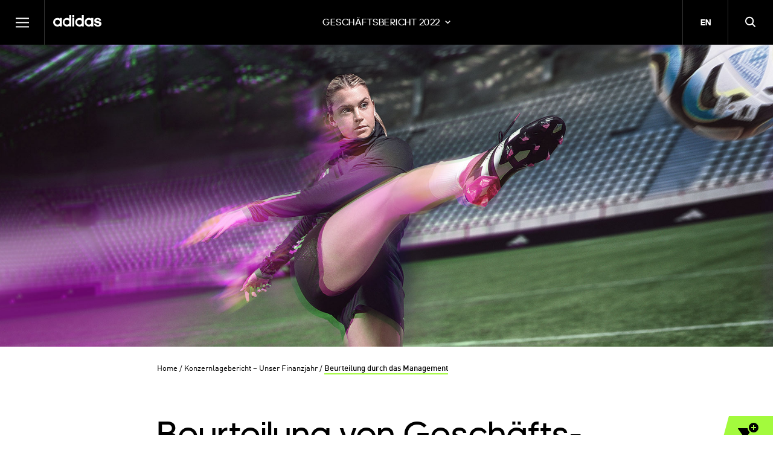

--- FILE ---
content_type: text/html
request_url: https://report.adidas-group.com/2022/de/konzernlagebericht-unser-finanzjahr/beurteilung-durch-das-management.html
body_size: 15668
content:
<!doctype html><html lang="de-DE" class="no-js"><head>
<link rel="stylesheet" href="../_assets/css/external/tablestyle.css">

<meta charset="utf-8">
<meta http-equiv="Content-Security-Policy" content="default-src 'self'; connect-src 'self' stats.nexxar.com cdn.plyr.io; script-src 'self' stats.nexxar.com adidas.online-report.eu 'unsafe-inline' 'unsafe-eval'; img-src 'self' data: stats.nexxar.com; style-src 'self' 'unsafe-inline'; frame-src 'self' cms-helper.nexxar.com https://www.youtube-nocookie.com/; block-all-mixed-content"> <title>Beurteilung durch das Management - adidas Geschäftsbericht 2022</title>
<meta name="viewport" content="width=device-width, initial-scale=1, user-scalable=yes, maximum-scale=10">
<meta property="og:title" content="Beurteilung durch das Management - adidas Geschäftsbericht 2022">
<meta property="og:type" content="website">
<meta property="og:site_name" content="adidas Geschäftsbericht 2022">
<meta property="og:locale" content="de-DE">
<meta property="og:image" content="https://report.adidas-group.com/2022/de/_assets/gallery/og-social.png">
<meta property="og:image:width" content="1200">
<meta property="og:image:height" content="630">
<meta name="twitter:site" content="adidas Geschäftsbericht 2022">
<meta name="twitter:card" content="summary_large_image">
<meta name="robots" content="index,follow,noimageclick">
<meta name="apple-mobile-web-app-capable" content="yes">
<meta name="apple-mobile-web-app-status-bar-style" content="black">
<meta name="format-detection" content="telephone=no,date=no,address=no,email=no,url=no">
<meta name="apple-mobile-web-app-title" content="adidas Geschäftsbericht 2022">
<link rel="alternate" hreflang="en" href="../../en/group-management-report-financial-review/management-assessment.html">
<link rel="canonical" href="https://report.adidas-group.com/2022/de/konzernlagebericht-unser-finanzjahr/beurteilung-durch-das-management.html">


<!-- flatnav meta tags --><meta name="nexxar:prev" content="risiko-und-chancenbericht/klimabezogene-risiken-und-chancen.html">
<meta name="nexxar:next" content="../konzernabschluss/konzernbilanz.html">

<link rel="icon" type="image/png" href="../_assets/images/favicon-16x16.png" sizes="16x16">
<link rel="icon" type="image/png" href="../_assets/images/favicon-32x32.png" sizes="32x32">
<link rel="icon" type="image/png" href="../_assets/images/favicon-96x96.png" sizes="96x96">
<link rel="shortcut icon" type="image/x-icon" href="../_assets/images/favicon.ico"><script src="../_assets/js/nxr-bridge.js"></script>

<script type="text/javascript">
  (function(window, nxr) {
    document.documentElement.classList.remove('no-js');

    window.nxr.page = {
      header: 'Beurteilung von Geschäftsentwicklung, Risiken und Chancen sowie Ausblick durch das Management',
      path: '/konzernlagebericht-unser-finanzjahr/beurteilung-durch-das-management',
      pageId: '471dba16-e5f8-4c2a-adba-3b7d3944fd9a',
      classes: [],
      components: {
        'search-suggestion': {
          translation: {
            searchInputLabel: 'Suche',
            searchInputPlaceholder: 'Suchbegriff eingeben',
            searchResultsInputLabel: 'Sie suchten nach',
          },
        },
        survey: {"behavior":"once","oneClickFinish":"true","visibilityDelay":"4000","timeout":"0","timeoutFinish":"4000","excludedPages":[""],"questions":[{"type":"radio","name":"describe-yourself","title":"Wo würden Sie sich am ehesten einordnen?","answers":["Mitarbeiter","Analyst","Privataktionär","Institutioneller Investor","Bewerber oder Student","Nachhaltigkeitsexperte","Kunde","Lieferant","Journalist","Vertreter NGO/Verband/Politik",{"type":"text","name":"Andere","required":true,"placeholder":"Ihre Antwort"}]},{"type":"checkbox","name":"topics","title":"Welche Themen suchen Sie im Bericht? <br>(Mehrfachnennungen möglich)","answers":["Wirtschaftliche Entwicklung","Nachhaltigkeit","Management","Strategie","Unternehmen und Aktie","Ausblick","Risiken","Segmente und Regionen",{"type":"text","name":"Andere","required":true,"placeholder":"Ihre Antwort"}]}],"buttonText":{"next":"Weiter","submit":"Umfrage abschicken","close":"Schließen"},"surveyCompleteText":{"body":"Vielen Dank für Ihre Teilnahme."}},
      },
    };
    window.nxr.site.translation = {
      nonFinancial: {"default":{"text":"Diese Inhalte sind Teil der nichtfinanziellen Erklärung und unterlagen einer gesonderten Prüfung mit begrenzter Sicherheit (,Limited Assurance‘).","title":"Teil der nichtfinanziellen Erklärung – Prüfung mit begrenzter Sicherheit"},"reasonable":{"text":"Diese Inhalte sind Teil der nichtfinanziellen Erklärung und unterlagen einer gesonderten Prüfung mit hinreichender Sicherheit (,Reasonable Assurance‘).","title":"Teil der nichtfinanziellen Erklärung – Prüfung mit hinreichender Sicherheit"}},
      slider: {"next":"Weiter","previous":"Zurück"},
    };

    window.nxr.site.language = 'de-DE';
    window.nxr.site.languageShort = 'de';

  })(window, nxr);
</script>

<script defer src="../_assets/js/vendor.js"></script>
<script defer id="main-js" src="../_assets/js/main.js"></script>
<link rel="preload" href="../_assets/fonts/adihausdin/adihausdin-bold.woff" as="font" type="font/woff">
<link rel="preload" href="../_assets/fonts/adihausdin/adihausdin-medium.woff" as="font" type="font/woff">
<link rel="preload" href="../_assets/fonts/adihausdin/adihausdin-regular.woff" as="font" type="font/woff">
<link rel="preload" href="../_assets/fonts/adineuepro/adineuepro-boldweb.woff" as="font" type="font/woff">
<link rel="preload" href="../_assets/fonts/adineuepro/adineuepro-regularweb.woff" as="font" type="font/woff">
<link rel="preload" href="../_assets/fonts/icons-adidas/icons-adidas.woff" as="font" type="font/woff">
<link rel="stylesheet" href="../_assets/css/main.css"> 
<script> </script>  </head>
  <body class="page ">


<header class="header">
<div class="report-switch-toggle">
  <a href="../" class="report-switch-toggle__link toggle--report-switch"><h2 class="report-switch-toggle__text">
Geschäftsbericht <span class="report-switch-toggle__year">2022</span>
</h2></a></div>  <div class="header__inner">
<button type="button" class="toggle toggle--nav">
  <span class="toggle__text">Hauptmenü</span>
</button><a href="../" class="header__logo header-logo"><svg class="header-logo__image" role="img" aria-label="adidas Logo" xmlns="http://www.w3.org/2000/svg" width="80" height="19" viewBox="0 0 80 19"><path fill="#fff" d="M7,19a7.78,7.78,0,0,0,4.11-1.21v.89h3.31V4.78H11.13v1A7.24,7.24,0,0,0,7,4.61a7.07,7.07,0,0,0-7,7.2A7.11,7.11,0,0,0,7,19ZM3.23,11.81A4,4,0,0,1,7.1,7.76a4.08,4.08,0,0,1,4,4.05,4.08,4.08,0,0,1-4,4,4,4,0,0,1-3.87-4"></path><path fill="#fff" d="M22.67,19a7.69,7.69,0,0,0,4-1.21v.89h3.39V0H26.69V5.82a7,7,0,0,0-4-1.21,7.2,7.2,0,0,0,0,14.39Zm-3.88-7.19a4,4,0,1,1,4,4,4.08,4.08,0,0,1-4-4"></path><path fill="#fff" d="M31.75,18.68h3.31V4.78H31.75Zm0-15.2h3.31V0H31.75V3.48"></path><path fill="#fff" d="M47.54,0V5.82a7,7,0,0,0-4-1.21,7.09,7.09,0,0,0-7,7.2,7.13,7.13,0,0,0,7,7.19,7.44,7.44,0,0,0,4-1.21v.89h3.32V0ZM39.73,11.81a3.91,3.91,0,1,1,3.86,4,4,4,0,0,1-3.86-4"></path><path fill="#fff" d="M59.06,19a7.19,7.19,0,0,0,4-1.21v.89h3.4V4.78H63v1a6.53,6.53,0,0,0-4-1.21,7.2,7.2,0,0,0,0,14.39Zm-3.77-7.19a4.06,4.06,0,0,1,3.94-4.05,4,4,0,0,1,0,8,4.05,4.05,0,0,1-3.94-4"></path><path fill="#fff" d="M73.92,19C77.23,19,80,17.63,80,14.24c0-1.94-1.34-3.24-3.48-3.81s-5-.47-5-1.94c.15-1,1-1.22,2.35-1.22,2.07,0,2.15,1.13,2.23,1.88h3.4c-.25-2.67-2.38-4.54-5.77-4.54-3.56,0-5.61,1.94-5.61,4.45A3.78,3.78,0,0,0,70,12.45a13.77,13.77,0,0,0,3.48,1c1.48.15,2.83.32,2.91,1.37,0,.72-.71,1.62-2.29,1.62-2.29,0-2.77-1.3-2.77-2.18H67.77c.06,2.82,2.36,4.76,6.15,4.76"></path></svg></a><a href="../../en/group-management-report-financial-review/management-assessment.html" class="language-switch">en</a><button type="button" class="toggle toggle--search">
  <span class="toggle__text">Suche</span>
</button>  </div>
  <div class="header__overlays">
<nav class="nav nav--mobile">
      <div class="nav__inner">
      <div class="nav__back">
<a href="beurteilung-durch-das-management.html#" class="nav__link nav__link--back">zurück</a>      </div>
      <div class="nav__content">
        <ul class="nav__list nav__list--level1">
            <li class="nav__item nav__item--level1 nav__item--parent is-childless">
<a href="../" class="nav__link nav__link--parent" data-level="1"><span class="nav__title">Home</span></a>            </li>
              <li class="nav__item nav__item--level1 nav__item--has-children">
<a href="../auf-einen-blick.html" class="nav__link nav__link--level1" data-level="1"><span class="nav__title">Auf einen Blick</span></a>          <div class="nav__inner--level2">
        <ul class="nav__list nav__list--level2">
            <li class="nav__item nav__item--parent">
<a href="../auf-einen-blick.html" class="nav__link nav__link--parent"><span class="nav__title">Auf einen Blick</span></a>            </li>
              <li class="nav__item nav__item--level2 nav__item--childless">
<a href="../auf-einen-blick/ziele-ergebnisse-ausblick.html" class="nav__link nav__link--level2" data-level="2"><span class="nav__title">Ziele – Ergebnisse – Ausblick</span></a>              </li>
              <li class="nav__item nav__item--level2 nav__item--childless">
<a href="../auf-einen-blick/finanzhighlights-2022.html" class="nav__link nav__link--level2" data-level="2"><span class="nav__title">Finanz­highlights 2022</span></a>              </li>
              <li class="nav__item nav__item--level2 nav__item--childless">
<a href="../auf-einen-blick/zweck-mission-haltung.html" class="nav__link nav__link--level2" data-level="2"><span class="nav__title">Zweck – Mission – Haltung</span></a>              </li>
              <li class="nav__item nav__item--level2 nav__item--has-children">
<a href="../auf-einen-blick/highlights-2022.html" class="nav__link nav__link--level2" data-level="2"><span class="nav__title">Highlights 2022</span></a>        <ul class="nav__list nav__list--level3">
            <li class="nav__item nav__item--parent">
<a href="../auf-einen-blick/highlights-2022.html" class="nav__link nav__link--parent"><span class="nav__title">Highlights 2022</span></a>            </li>
              <li class="nav__item nav__item--level3 nav__item--childless">
<a href="../auf-einen-blick/highlights-2022/produkte-und-partnerschaften.html" class="nav__link nav__link--level3" data-level="3"><span class="nav__title">Produkte und Partnerschaften</span></a>              </li>
              <li class="nav__item nav__item--level3 nav__item--childless">
<a href="../auf-einen-blick/highlights-2022/grosse-sport-events.html" class="nav__link nav__link--level3" data-level="3"><span class="nav__title">Große Sport-Events</span></a>              </li>
              <li class="nav__item nav__item--level3 nav__item--childless">
<a href="../auf-einen-blick/highlights-2022/unsere-stores.html" class="nav__link nav__link--level3" data-level="3"><span class="nav__title">Unsere Stores</span></a>              </li>
        </ul>
              </li>
              <li class="nav__item nav__item--level2 nav__item--childless">
<a href="../auf-einen-blick/ueber-diesen-bericht.html" class="nav__link nav__link--level2" data-level="2"><span class="nav__title">Über diesen Bericht</span></a>              </li>
        </ul>
          </div>
              </li>
              <li class="nav__item nav__item--level1 nav__item--has-children">
<a href="../an-unsere-aktionaerinnen-und-aktionaere.html" class="nav__link nav__link--level1" data-level="1"><span class="nav__title">An unsere Aktionärinnen und Aktionäre</span></a>          <div class="nav__inner--level2">
        <ul class="nav__list nav__list--level2">
            <li class="nav__item nav__item--parent">
<a href="../an-unsere-aktionaerinnen-und-aktionaere.html" class="nav__link nav__link--parent"><span class="nav__title">An unsere Aktionärinnen und Aktionäre</span></a>            </li>
              <li class="nav__item nav__item--level2 nav__item--childless">
<a href="../an-unsere-aktionaerinnen-und-aktionaere/interview-mit-unserem-ceo.html" class="nav__link nav__link--level2" data-level="2"><span class="nav__title">Interview mit unserem CEO</span></a>              </li>
              <li class="nav__item nav__item--level2 nav__item--childless">
<a href="../an-unsere-aktionaerinnen-und-aktionaere/vorstand.html" class="nav__link nav__link--level2" data-level="2"><span class="nav__title">Vorstand</span></a>              </li>
              <li class="nav__item nav__item--level2 nav__item--childless">
<a href="../an-unsere-aktionaerinnen-und-aktionaere/aufsichtsrat.html" class="nav__link nav__link--level2" data-level="2"><span class="nav__title">Aufsichtsrat</span></a>              </li>
              <li class="nav__item nav__item--level2 nav__item--childless">
<a href="../an-unsere-aktionaerinnen-und-aktionaere/bericht-des-aufsichtsrats.html" class="nav__link nav__link--level2" data-level="2"><span class="nav__title">Bericht des Aufsichtsrats</span></a>              </li>
              <li class="nav__item nav__item--level2 nav__item--childless">
<a href="../an-unsere-aktionaerinnen-und-aktionaere/erklaerung-zur-unternehmensfuehrung.html" class="nav__link nav__link--level2" data-level="2"><span class="nav__title">Erklärung zur Unternehmensführung</span></a>              </li>
              <li class="nav__item nav__item--level2 nav__item--childless">
<a href="../an-unsere-aktionaerinnen-und-aktionaere/unsere-aktie.html" class="nav__link nav__link--level2" data-level="2"><span class="nav__title">Unsere Aktie</span></a>              </li>
        </ul>
          </div>
              </li>
              <li class="nav__item nav__item--level1 nav__item--has-children">
<a href="../konzernlagebericht-unser-unternehmen.html" class="nav__link nav__link--level1" data-level="1"><span class="nav__title">Konzernlagebericht – Unser Unternehmen</span></a>          <div class="nav__inner--level2">
        <ul class="nav__list nav__list--level2">
            <li class="nav__item nav__item--parent">
<a href="../konzernlagebericht-unser-unternehmen.html" class="nav__link nav__link--parent"><span class="nav__title">Konzernlagebericht – Unser Unternehmen</span></a>            </li>
              <li class="nav__item nav__item--level2 nav__item--childless">
<a href="../konzernlagebericht-unser-unternehmen/strategie.html" class="nav__link nav__link--level2" data-level="2"><span class="nav__title">Strategie</span></a>              </li>
              <li class="nav__item nav__item--level2 nav__item--childless">
<a href="../konzernlagebericht-unser-unternehmen/global-brands.html" class="nav__link nav__link--level2" data-level="2"><span class="nav__title">Global Brands</span></a>              </li>
              <li class="nav__item nav__item--level2 nav__item--childless">
<a href="../konzernlagebericht-unser-unternehmen/global-sales.html" class="nav__link nav__link--level2" data-level="2"><span class="nav__title">Global Sales</span></a>              </li>
              <li class="nav__item nav__item--level2 nav__item--childless">
<a href="../konzernlagebericht-unser-unternehmen/global-operations.html" class="nav__link nav__link--level2" data-level="2"><span class="nav__title">Global Operations</span></a>              </li>
              <li class="nav__item nav__item--level2 nav__item--has-children">
<a href="../konzernlagebericht-unser-unternehmen/unser-team.html" class="nav__link nav__link--level2" data-level="2"><span class="nav__title">Unser Team</span></a>        <ul class="nav__list nav__list--level3">
            <li class="nav__item nav__item--parent">
<a href="../konzernlagebericht-unser-unternehmen/unser-team.html" class="nav__link nav__link--parent"><span class="nav__title">Unser Team</span></a>            </li>
              <li class="nav__item nav__item--level3 nav__item--childless">
<a href="../konzernlagebericht-unser-unternehmen/unser-team/vielfalt-gleichstellung-und-inklusion.html" class="nav__link nav__link--level3" data-level="3"><span class="nav__title">Vielfalt, Gleichstellung und Inklusion</span></a>              </li>
              <li class="nav__item nav__item--level3 nav__item--childless">
<a href="../konzernlagebericht-unser-unternehmen/unser-team/talentrekrutierung.html" class="nav__link nav__link--level3" data-level="3"><span class="nav__title">Talentrekrutierung</span></a>              </li>
              <li class="nav__item nav__item--level3 nav__item--childless">
<a href="../konzernlagebericht-unser-unternehmen/unser-team/fuehrung.html" class="nav__link nav__link--level3" data-level="3"><span class="nav__title">Führung</span></a>              </li>
              <li class="nav__item nav__item--level3 nav__item--childless">
<a href="../konzernlagebericht-unser-unternehmen/unser-team/work-life-und-gesundheit.html" class="nav__link nav__link--level3" data-level="3"><span class="nav__title">Work-Life und Gesundheit</span></a>              </li>
              <li class="nav__item nav__item--level3 nav__item--childless">
<a href="../konzernlagebericht-unser-unternehmen/unser-team/lernen-und-leistung.html" class="nav__link nav__link--level3" data-level="3"><span class="nav__title">Lernen und Leistung</span></a>              </li>
              <li class="nav__item nav__item--level3 nav__item--childless">
<a href="../konzernlagebericht-unser-unternehmen/unser-team/mitarbeiterzahlen.html" class="nav__link nav__link--level3" data-level="3"><span class="nav__title">Mitarbeiterzahlen</span></a>              </li>
        </ul>
              </li>
              <li class="nav__item nav__item--level2 nav__item--has-children">
<a href="../konzernlagebericht-unser-unternehmen/nachhaltigkeit.html" class="nav__link nav__link--level2" data-level="2"><span class="nav__title">Nachhaltigkeit</span></a>        <ul class="nav__list nav__list--level3">
            <li class="nav__item nav__item--parent">
<a href="../konzernlagebericht-unser-unternehmen/nachhaltigkeit.html" class="nav__link nav__link--parent"><span class="nav__title">Nachhaltigkeit</span></a>            </li>
              <li class="nav__item nav__item--level3 nav__item--childless">
<a href="../konzernlagebericht-unser-unternehmen/nachhaltigkeit/ausdruck-des-unternehmenszwecks.html" class="nav__link nav__link--level3" data-level="3"><span class="nav__title">Ausdruck des Unternehmenszwecks</span></a>              </li>
              <li class="nav__item nav__item--level3 nav__item--childless">
<a href="../konzernlagebericht-unser-unternehmen/nachhaltigkeit/umweltauswirkungen.html" class="nav__link nav__link--level3" data-level="3"><span class="nav__title">Umweltauswirkungen</span></a>              </li>
              <li class="nav__item nav__item--level3 nav__item--childless">
<a href="../konzernlagebericht-unser-unternehmen/nachhaltigkeit/soziale-auswirkungen.html" class="nav__link nav__link--level3" data-level="3"><span class="nav__title">Soziale Auswirkungen</span></a>              </li>
              <li class="nav__item nav__item--level3 nav__item--childless">
<a href="../konzernlagebericht-unser-unternehmen/nachhaltigkeit/beschaffungskette.html" class="nav__link nav__link--level3" data-level="3"><span class="nav__title">Beschaffungskette</span></a>              </li>
              <li class="nav__item nav__item--level3 nav__item--childless">
<a href="../konzernlagebericht-unser-unternehmen/nachhaltigkeit/sustainable-finance.html" class="nav__link nav__link--level3" data-level="3"><span class="nav__title">Sustainable Finance</span></a>              </li>
        </ul>
              </li>
              <li class="nav__item nav__item--level2 nav__item--childless">
<a href="../konzernlagebericht-unser-unternehmen/wesentliche-themen-nichtfinanzielle-erklaerung.html" class="nav__link nav__link--level2" data-level="2"><span class="nav__title">Wesentliche Themen &amp; Nichtfinanzielle Erklärung</span></a>              </li>
        </ul>
          </div>
              </li>
              <li class="nav__item nav__item--level1 nav__item--has-children nav__item--inpath">
<a href="../konzernlagebericht-unser-finanzjahr.html" class="nav__link nav__link--level1" data-level="1"><span class="nav__title">Konzernlagebericht – Unser Finanzjahr</span></a>          <div class="nav__inner--level2">
        <ul class="nav__list nav__list--level2">
            <li class="nav__item nav__item--parent">
<a href="../konzernlagebericht-unser-finanzjahr.html" class="nav__link nav__link--parent"><span class="nav__title">Konzernlagebericht – Unser Finanzjahr</span></a>            </li>
              <li class="nav__item nav__item--level2 nav__item--childless">
<a href="internes-managementsystem.html" class="nav__link nav__link--level2" data-level="2"><span class="nav__title">Internes Managementsystem</span></a>              </li>
              <li class="nav__item nav__item--level2 nav__item--has-children">
<a href="geschaeftsentwicklung.html" class="nav__link nav__link--level2" data-level="2"><span class="nav__title">Geschäftsentwicklung</span></a>        <ul class="nav__list nav__list--level3">
            <li class="nav__item nav__item--parent">
<a href="geschaeftsentwicklung.html" class="nav__link nav__link--parent"><span class="nav__title">Geschäftsentwicklung</span></a>            </li>
              <li class="nav__item nav__item--level3 nav__item--childless">
<a href="geschaeftsentwicklung/entwicklung-gesamtwirtschaft-und-branche.html" class="nav__link nav__link--level3" data-level="3"><span class="nav__title">Entwicklung Gesamtwirtschaft und Branche</span></a>              </li>
              <li class="nav__item nav__item--level3 nav__item--childless">
<a href="geschaeftsentwicklung/gewinn-und-verlust-rechnung.html" class="nav__link nav__link--level3" data-level="3"><span class="nav__title">Gewinn-und-Verlust-Rechnung</span></a>              </li>
              <li class="nav__item nav__item--level3 nav__item--childless">
<a href="geschaeftsentwicklung/bilanz-und-kapitalflussrechnung.html" class="nav__link nav__link--level3" data-level="3"><span class="nav__title">Bilanz und Kapitalflussrechnung</span></a>              </li>
              <li class="nav__item nav__item--level3 nav__item--childless">
<a href="geschaeftsentwicklung/treasury.html" class="nav__link nav__link--level3" data-level="3"><span class="nav__title">Treasury</span></a>              </li>
              <li class="nav__item nav__item--level3 nav__item--childless">
<a href="geschaeftsentwicklung/jahresabschluss-und-lagebericht-der-adidas-ag.html" class="nav__link nav__link--level3" data-level="3"><span class="nav__title">Jahresabschluss und Lagebericht der adidas AG</span></a>              </li>
              <li class="nav__item nav__item--level3 nav__item--childless">
<a href="geschaeftsentwicklung/angaben-nach-hgb.html" class="nav__link nav__link--level3" data-level="3"><span class="nav__title">Angaben nach HGB</span></a>              </li>
        </ul>
              </li>
              <li class="nav__item nav__item--level2 nav__item--has-children">
<a href="geschaeftsentwicklung-nach-segmenten.html" class="nav__link nav__link--level2" data-level="2"><span class="nav__title">Geschäftsentwicklung nach Segmenten</span></a>        <ul class="nav__list nav__list--level3">
            <li class="nav__item nav__item--parent">
<a href="geschaeftsentwicklung-nach-segmenten.html" class="nav__link nav__link--parent"><span class="nav__title">Geschäftsentwicklung nach Segmenten</span></a>            </li>
              <li class="nav__item nav__item--level3 nav__item--childless">
<a href="geschaeftsentwicklung-nach-segmenten/emea.html" class="nav__link nav__link--level3" data-level="3"><span class="nav__title">EMEA</span></a>              </li>
              <li class="nav__item nav__item--level3 nav__item--childless">
<a href="geschaeftsentwicklung-nach-segmenten/nordamerika.html" class="nav__link nav__link--level3" data-level="3"><span class="nav__title">Nordamerika</span></a>              </li>
              <li class="nav__item nav__item--level3 nav__item--childless">
<a href="geschaeftsentwicklung-nach-segmenten/china.html" class="nav__link nav__link--level3" data-level="3"><span class="nav__title">China</span></a>              </li>
              <li class="nav__item nav__item--level3 nav__item--childless">
<a href="geschaeftsentwicklung-nach-segmenten/asien-pazifik.html" class="nav__link nav__link--level3" data-level="3"><span class="nav__title">Asien-Pazifik</span></a>              </li>
              <li class="nav__item nav__item--level3 nav__item--childless">
<a href="geschaeftsentwicklung-nach-segmenten/lateinamerika.html" class="nav__link nav__link--level3" data-level="3"><span class="nav__title">Lateinamerika</span></a>              </li>
        </ul>
              </li>
              <li class="nav__item nav__item--level2 nav__item--childless">
<a href="ausblick.html" class="nav__link nav__link--level2" data-level="2"><span class="nav__title">Ausblick</span></a>              </li>
              <li class="nav__item nav__item--level2 nav__item--has-children">
<a href="risiko-und-chancenbericht.html" class="nav__link nav__link--level2" data-level="2"><span class="nav__title">Risiko- und Chancenbericht</span></a>        <ul class="nav__list nav__list--level3">
            <li class="nav__item nav__item--parent">
<a href="risiko-und-chancenbericht.html" class="nav__link nav__link--parent"><span class="nav__title">Risiko- und Chancenbericht</span></a>            </li>
              <li class="nav__item nav__item--level3 nav__item--childless">
<a href="risiko-und-chancenbericht/erlaeuterung-der-risiken.html" class="nav__link nav__link--level3" data-level="3"><span class="nav__title">Erläuterung der Risiken</span></a>              </li>
              <li class="nav__item nav__item--level3 nav__item--childless">
<a href="risiko-und-chancenbericht/erlaeuterung-der-chancen.html" class="nav__link nav__link--level3" data-level="3"><span class="nav__title">Erläuterung der Chancen</span></a>              </li>
              <li class="nav__item nav__item--level3 nav__item--childless">
<a href="risiko-und-chancenbericht/klimabezogene-risiken-und-chancen.html" class="nav__link nav__link--level3" data-level="3"><span class="nav__title">Klimabezogene Risiken und Chancen</span></a>              </li>
        </ul>
              </li>
              <li class="nav__item nav__item--level2 nav__item--childless nav__item--active">
<a href="beurteilung-durch-das-management.html" class="nav__link nav__link--level2" data-level="2"><span class="nav__title">Beurteilung durch das Management</span></a>              </li>
        </ul>
          </div>
              </li>
              <li class="nav__item nav__item--level1 nav__item--has-children">
<a href="../konzernabschluss.html" class="nav__link nav__link--level1" data-level="1"><span class="nav__title">Konzernabschluss</span></a>          <div class="nav__inner--level2">
        <ul class="nav__list nav__list--level2">
            <li class="nav__item nav__item--parent">
<a href="../konzernabschluss.html" class="nav__link nav__link--parent"><span class="nav__title">Konzernabschluss</span></a>            </li>
              <li class="nav__item nav__item--level2 nav__item--childless">
<a href="../konzernabschluss/konzernbilanz.html" class="nav__link nav__link--level2" data-level="2"><span class="nav__title">Konzernbilanz</span></a>              </li>
              <li class="nav__item nav__item--level2 nav__item--childless">
<a href="../konzernabschluss/konzern-gewinn-und-verlust-rechnung.html" class="nav__link nav__link--level2" data-level="2"><span class="nav__title">Konzern-Gewinn-und-Verlust-Rechnung</span></a>              </li>
              <li class="nav__item nav__item--level2 nav__item--childless">
<a href="../konzernabschluss/konzerngesamtergebnisrechnung.html" class="nav__link nav__link--level2" data-level="2"><span class="nav__title">Konzern­gesamtergebnis­rechnung</span></a>              </li>
              <li class="nav__item nav__item--level2 nav__item--childless">
<a href="../konzernabschluss/konzerneigenkapitalveraenderungsrechnung.html" class="nav__link nav__link--level2" data-level="2"><span class="nav__title">Konzern­eigenkapital­veränderungs­rechnung</span></a>              </li>
              <li class="nav__item nav__item--level2 nav__item--childless">
<a href="../konzernabschluss/konzernkapitalflussrechnung.html" class="nav__link nav__link--level2" data-level="2"><span class="nav__title">Konzern­kapitalfluss­rechnung</span></a>              </li>
              <li class="nav__item nav__item--level2 nav__item--has-children">
<a href="../konzernabschluss/konzernanhang.html" class="nav__link nav__link--level2" data-level="2"><span class="nav__title">Konzernanhang</span></a>        <ul class="nav__list nav__list--level3">
            <li class="nav__item nav__item--parent">
<a href="../konzernabschluss/konzernanhang.html" class="nav__link nav__link--parent"><span class="nav__title">Konzernanhang</span></a>            </li>
              <li class="nav__item nav__item--level3 nav__item--childless nav__item--notes">
<a href="../konzernabschluss/konzernanhang/allgemeine-angaben.html" class="nav__link nav__link--level3" data-level="3"><span class="nav__title">Allgemeine Angaben</span></a>        <ul class="nav__list nav__list--level4">
            <li class="nav__item nav__item--parent">
<a href="../konzernabschluss/konzernanhang/allgemeine-angaben.html" class="nav__link nav__link--parent"><span class="nav__title">Allgemeine Angaben</span></a>            </li>
              <li class="nav__item nav__item--level4 nav__item--childless">
<a href="../konzernabschluss/konzernanhang/allgemeine-angaben/grundlagen.html" class="nav__link nav__link--level4" data-level="4"><span class="nav__noteid">01 »</span>
<span class="nav__title">Grundlagen</span></a>              </li>
              <li class="nav__item nav__item--level4 nav__item--childless">
<a href="../konzernabschluss/konzernanhang/allgemeine-angaben/zusammenfassung-wesentlicher-rechnungslegungsgrundsaetze.html" class="nav__link nav__link--level4" data-level="4"><span class="nav__noteid">02 »</span>
<span class="nav__title">Zusammenfassung wesentlicher Rechnungslegungsgrundsätze</span></a>              </li>
              <li class="nav__item nav__item--level4 nav__item--childless">
<a href="../konzernabschluss/konzernanhang/allgemeine-angaben/aufgegebene-geschaeftsbereiche.html" class="nav__link nav__link--level4" data-level="4"><span class="nav__noteid">03 »</span>
<span class="nav__title">Aufgegebene Geschäftsbereiche</span></a>              </li>
              <li class="nav__item nav__item--level4 nav__item--childless">
<a href="../konzernabschluss/konzernanhang/allgemeine-angaben/verkauf-des-reebok-geschaeftsbereichs.html" class="nav__link nav__link--level4" data-level="4"><span class="nav__noteid">04 »</span>
<span class="nav__title">Verkauf des Reebok Geschäftsbereichs</span></a>              </li>
        </ul>
              </li>
              <li class="nav__item nav__item--level3 nav__item--childless nav__item--notes">
<a href="../konzernabschluss/konzernanhang/erlaeuterungen-zur-konzernbilanz.html" class="nav__link nav__link--level3" data-level="3"><span class="nav__title">Erläuterungen zur Konzernbilanz</span></a>        <ul class="nav__list nav__list--level4">
            <li class="nav__item nav__item--parent">
<a href="../konzernabschluss/konzernanhang/erlaeuterungen-zur-konzernbilanz.html" class="nav__link nav__link--parent"><span class="nav__title">Erläuterungen zur Konzernbilanz</span></a>            </li>
              <li class="nav__item nav__item--level4 nav__item--childless">
<a href="../konzernabschluss/konzernanhang/erlaeuterungen-zur-konzernbilanz/fluessige-mittel.html" class="nav__link nav__link--level4" data-level="4"><span class="nav__noteid">05 »</span>
<span class="nav__title">Flüssige Mittel</span></a>              </li>
              <li class="nav__item nav__item--level4 nav__item--childless">
<a href="../konzernabschluss/konzernanhang/erlaeuterungen-zur-konzernbilanz/forderungen-aus-lieferungen-und-leistungen.html" class="nav__link nav__link--level4" data-level="4"><span class="nav__noteid">06 »</span>
<span class="nav__title">Forderungen aus Lieferungen und Leistungen</span></a>              </li>
              <li class="nav__item nav__item--level4 nav__item--childless">
<a href="../konzernabschluss/konzernanhang/erlaeuterungen-zur-konzernbilanz/sonstige-kurzfristige-finanzielle-vermoegenswerte.html" class="nav__link nav__link--level4" data-level="4"><span class="nav__noteid">07 »</span>
<span class="nav__title">Sonstige kurzfristige finanzielle Vermögenswerte</span></a>              </li>
              <li class="nav__item nav__item--level4 nav__item--childless">
<a href="../konzernabschluss/konzernanhang/erlaeuterungen-zur-konzernbilanz/vorraete.html" class="nav__link nav__link--level4" data-level="4"><span class="nav__noteid">08 »</span>
<span class="nav__title">Vorräte</span></a>              </li>
              <li class="nav__item nav__item--level4 nav__item--childless">
<a href="../konzernabschluss/konzernanhang/erlaeuterungen-zur-konzernbilanz/sonstige-kurzfristige-vermoegenswerte.html" class="nav__link nav__link--level4" data-level="4"><span class="nav__noteid">09 »</span>
<span class="nav__title">Sonstige kurzfristige Vermögenswerte</span></a>              </li>
              <li class="nav__item nav__item--level4 nav__item--childless">
<a href="../konzernabschluss/konzernanhang/erlaeuterungen-zur-konzernbilanz/sachanlagen.html" class="nav__link nav__link--level4" data-level="4"><span class="nav__noteid">10 »</span>
<span class="nav__title">Sachanlagen</span></a>              </li>
              <li class="nav__item nav__item--level4 nav__item--childless">
<a href="../konzernabschluss/konzernanhang/erlaeuterungen-zur-konzernbilanz/nutzungsrechte.html" class="nav__link nav__link--level4" data-level="4"><span class="nav__noteid">11 »</span>
<span class="nav__title">Nutzungsrechte</span></a>              </li>
              <li class="nav__item nav__item--level4 nav__item--childless">
<a href="../konzernabschluss/konzernanhang/erlaeuterungen-zur-konzernbilanz/geschaefts-oder-firmenwerte.html" class="nav__link nav__link--level4" data-level="4"><span class="nav__noteid">12 »</span>
<span class="nav__title">Geschäfts- oder Firmenwerte</span></a>              </li>
              <li class="nav__item nav__item--level4 nav__item--childless">
<a href="../konzernabschluss/konzernanhang/erlaeuterungen-zur-konzernbilanz/sonstige-immaterielle-vermoegenswerte.html" class="nav__link nav__link--level4" data-level="4"><span class="nav__noteid">13 »</span>
<span class="nav__title">Sonstige immaterielle Vermögenswerte</span></a>              </li>
              <li class="nav__item nav__item--level4 nav__item--childless">
<a href="../konzernabschluss/konzernanhang/erlaeuterungen-zur-konzernbilanz/langfristige-finanzanlagen.html" class="nav__link nav__link--level4" data-level="4"><span class="nav__noteid">14 »</span>
<span class="nav__title">Langfristige Finanzanlagen</span></a>              </li>
              <li class="nav__item nav__item--level4 nav__item--childless">
<a href="../konzernabschluss/konzernanhang/erlaeuterungen-zur-konzernbilanz/sonstige-langfristige-finanzielle-vermoegenswerte.html" class="nav__link nav__link--level4" data-level="4"><span class="nav__noteid">15 »</span>
<span class="nav__title">Sonstige langfristige finanzielle Vermögenswerte</span></a>              </li>
              <li class="nav__item nav__item--level4 nav__item--childless">
<a href="../konzernabschluss/konzernanhang/erlaeuterungen-zur-konzernbilanz/sonstige-langfristige-vermoegenswerte.html" class="nav__link nav__link--level4" data-level="4"><span class="nav__noteid">16 »</span>
<span class="nav__title">Sonstige langfristige Vermögenswerte</span></a>              </li>
              <li class="nav__item nav__item--level4 nav__item--childless">
<a href="../konzernabschluss/konzernanhang/erlaeuterungen-zur-konzernbilanz/finanzverbindlichkeiten-und-kreditlinien.html" class="nav__link nav__link--level4" data-level="4"><span class="nav__noteid">17 »</span>
<span class="nav__title">Finanzverbindlichkeiten und Kreditlinien</span></a>              </li>
              <li class="nav__item nav__item--level4 nav__item--childless">
<a href="../konzernabschluss/konzernanhang/erlaeuterungen-zur-konzernbilanz/sonstige-kurzfristige-finanzielle-verbindlichkeiten.html" class="nav__link nav__link--level4" data-level="4"><span class="nav__noteid">18 »</span>
<span class="nav__title">Sonstige kurzfristige finanzielle Verbindlichkeiten</span></a>              </li>
              <li class="nav__item nav__item--level4 nav__item--childless">
<a href="../konzernabschluss/konzernanhang/erlaeuterungen-zur-konzernbilanz/sonstige-rueckstellungen.html" class="nav__link nav__link--level4" data-level="4"><span class="nav__noteid">19 »</span>
<span class="nav__title">Sonstige Rückstellungen</span></a>              </li>
              <li class="nav__item nav__item--level4 nav__item--childless">
<a href="../konzernabschluss/konzernanhang/erlaeuterungen-zur-konzernbilanz/leasingverbindlichkeiten.html" class="nav__link nav__link--level4" data-level="4"><span class="nav__noteid">20 »</span>
<span class="nav__title">Leasingverbindlichkeiten</span></a>              </li>
              <li class="nav__item nav__item--level4 nav__item--childless">
<a href="../konzernabschluss/konzernanhang/erlaeuterungen-zur-konzernbilanz/abgegrenzte-schulden.html" class="nav__link nav__link--level4" data-level="4"><span class="nav__noteid">21 »</span>
<span class="nav__title">Abgegrenzte Schulden</span></a>              </li>
              <li class="nav__item nav__item--level4 nav__item--childless">
<a href="../konzernabschluss/konzernanhang/erlaeuterungen-zur-konzernbilanz/sonstige-kurzfristige-verbindlichkeiten.html" class="nav__link nav__link--level4" data-level="4"><span class="nav__noteid">22 »</span>
<span class="nav__title">Sonstige kurzfristige Verbindlichkeiten</span></a>              </li>
              <li class="nav__item nav__item--level4 nav__item--childless">
<a href="../konzernabschluss/konzernanhang/erlaeuterungen-zur-konzernbilanz/sonstige-langfristige-finanzielle-verbindlichkeiten.html" class="nav__link nav__link--level4" data-level="4"><span class="nav__noteid">23 »</span>
<span class="nav__title">Sonstige langfristige finanzielle Verbindlichkeiten</span></a>              </li>
              <li class="nav__item nav__item--level4 nav__item--childless">
<a href="../konzernabschluss/konzernanhang/erlaeuterungen-zur-konzernbilanz/pensionen-und-aehnliche-verpflichtungen.html" class="nav__link nav__link--level4" data-level="4"><span class="nav__noteid">24 »</span>
<span class="nav__title">Pensionen und ähnliche Verpflichtungen</span></a>              </li>
              <li class="nav__item nav__item--level4 nav__item--childless">
<a href="../konzernabschluss/konzernanhang/erlaeuterungen-zur-konzernbilanz/sonstige-langfristige-verbindlichkeiten.html" class="nav__link nav__link--level4" data-level="4"><span class="nav__noteid">25 »</span>
<span class="nav__title">Sonstige langfristige Verbindlichkeiten</span></a>              </li>
              <li class="nav__item nav__item--level4 nav__item--childless">
<a href="../konzernabschluss/konzernanhang/erlaeuterungen-zur-konzernbilanz/auf-anteilseigner-entfallendes-kapital.html" class="nav__link nav__link--level4" data-level="4"><span class="nav__noteid">26 »</span>
<span class="nav__title">Auf Anteilseigner entfallendes Kapital</span></a>              </li>
              <li class="nav__item nav__item--level4 nav__item--childless">
<a href="../konzernabschluss/konzernanhang/erlaeuterungen-zur-konzernbilanz/anteilsbasierte-verguetung.html" class="nav__link nav__link--level4" data-level="4"><span class="nav__noteid">27 »</span>
<span class="nav__title">Anteilsbasierte Vergütung</span></a>              </li>
              <li class="nav__item nav__item--level4 nav__item--childless">
<a href="../konzernabschluss/konzernanhang/erlaeuterungen-zur-konzernbilanz/nicht-beherrschende-anteile.html" class="nav__link nav__link--level4" data-level="4"><span class="nav__noteid">28 »</span>
<span class="nav__title">Nicht beherrschende Anteile</span></a>              </li>
              <li class="nav__item nav__item--level4 nav__item--childless">
<a href="../konzernabschluss/konzernanhang/erlaeuterungen-zur-konzernbilanz/finanzinstrumente.html" class="nav__link nav__link--level4" data-level="4"><span class="nav__noteid">29 »</span>
<span class="nav__title">Finanzinstrumente</span></a>              </li>
        </ul>
              </li>
              <li class="nav__item nav__item--level3 nav__item--childless nav__item--notes">
<a href="../konzernabschluss/konzernanhang/erlaeuterungen-zur-konzern-gewinn-und-verlust-rechnung.html" class="nav__link nav__link--level3" data-level="3"><span class="nav__title">Erläuterungen zur Konzern-Gewinn-und-Verlust-Rechnung</span></a>        <ul class="nav__list nav__list--level4">
            <li class="nav__item nav__item--parent">
<a href="../konzernabschluss/konzernanhang/erlaeuterungen-zur-konzern-gewinn-und-verlust-rechnung.html" class="nav__link nav__link--parent"><span class="nav__title">Erläuterungen zur Konzern-Gewinn-und-Verlust-Rechnung</span></a>            </li>
              <li class="nav__item nav__item--level4 nav__item--childless">
<a href="../konzernabschluss/konzernanhang/erlaeuterungen-zur-konzern-gewinn-und-verlust-rechnung/sonstige-betriebliche-ertraege.html" class="nav__link nav__link--level4" data-level="4"><span class="nav__noteid">30 »</span>
<span class="nav__title">Sonstige betriebliche Erträge</span></a>              </li>
              <li class="nav__item nav__item--level4 nav__item--childless">
<a href="../konzernabschluss/konzernanhang/erlaeuterungen-zur-konzern-gewinn-und-verlust-rechnung/sonstige-betriebliche-aufwendungen.html" class="nav__link nav__link--level4" data-level="4"><span class="nav__noteid">31 »</span>
<span class="nav__title">Sonstige betriebliche Aufwendungen</span></a>              </li>
              <li class="nav__item nav__item--level4 nav__item--childless">
<a href="../konzernabschluss/konzernanhang/erlaeuterungen-zur-konzern-gewinn-und-verlust-rechnung/kostenarten.html" class="nav__link nav__link--level4" data-level="4"><span class="nav__noteid">32 »</span>
<span class="nav__title">Kostenarten</span></a>              </li>
              <li class="nav__item nav__item--level4 nav__item--childless">
<a href="../konzernabschluss/konzernanhang/erlaeuterungen-zur-konzern-gewinn-und-verlust-rechnung/finanzertraege-finanzaufwendungen.html" class="nav__link nav__link--level4" data-level="4"><span class="nav__noteid">33 »</span>
<span class="nav__title">Finanzerträge/Finanzaufwendungen</span></a>              </li>
              <li class="nav__item nav__item--level4 nav__item--childless">
<a href="../konzernabschluss/konzernanhang/erlaeuterungen-zur-konzern-gewinn-und-verlust-rechnung/hochinflation.html" class="nav__link nav__link--level4" data-level="4"><span class="nav__noteid">34 »</span>
<span class="nav__title">Hochinflation</span></a>              </li>
              <li class="nav__item nav__item--level4 nav__item--childless">
<a href="../konzernabschluss/konzernanhang/erlaeuterungen-zur-konzern-gewinn-und-verlust-rechnung/ertragsteuern.html" class="nav__link nav__link--level4" data-level="4"><span class="nav__noteid">35 »</span>
<span class="nav__title">Ertragsteuern</span></a>              </li>
              <li class="nav__item nav__item--level4 nav__item--childless">
<a href="../konzernabschluss/konzernanhang/erlaeuterungen-zur-konzern-gewinn-und-verlust-rechnung/ergebnis-je-aktie.html" class="nav__link nav__link--level4" data-level="4"><span class="nav__noteid">36 »</span>
<span class="nav__title">Ergebnis je Aktie</span></a>              </li>
        </ul>
              </li>
              <li class="nav__item nav__item--level3 nav__item--childless nav__item--notes">
<a href="../konzernabschluss/konzernanhang/sonstige-erlaeuterungen.html" class="nav__link nav__link--level3" data-level="3"><span class="nav__title">Sonstige Erläuterungen</span></a>        <ul class="nav__list nav__list--level4">
            <li class="nav__item nav__item--parent">
<a href="../konzernabschluss/konzernanhang/sonstige-erlaeuterungen.html" class="nav__link nav__link--parent"><span class="nav__title">Sonstige Erläuterungen</span></a>            </li>
              <li class="nav__item nav__item--level4 nav__item--childless">
<a href="../konzernabschluss/konzernanhang/sonstige-erlaeuterungen/segmentinformationen.html" class="nav__link nav__link--level4" data-level="4"><span class="nav__noteid">37 »</span>
<span class="nav__title">Segmentinformationen</span></a>              </li>
              <li class="nav__item nav__item--level4 nav__item--childless">
<a href="../konzernabschluss/konzernanhang/sonstige-erlaeuterungen/zusaetzliche-informationen-zur-kapitalflussrechnung.html" class="nav__link nav__link--level4" data-level="4"><span class="nav__noteid">38 »</span>
<span class="nav__title">Zusätzliche Informationen zur Kapitalflussrechnung</span></a>              </li>
              <li class="nav__item nav__item--level4 nav__item--childless">
<a href="../konzernabschluss/konzernanhang/sonstige-erlaeuterungen/sonstige-finanzielle-verpflichtungen-und-eventualverbindlichkeiten.html" class="nav__link nav__link--level4" data-level="4"><span class="nav__noteid">39 »</span>
<span class="nav__title">Sonstige finanzielle Verpflichtungen und Eventualverbindlichkeiten</span></a>              </li>
              <li class="nav__item nav__item--level4 nav__item--childless">
<a href="../konzernabschluss/konzernanhang/sonstige-erlaeuterungen/beziehungen-zu-nahestehenden-unternehmen-und-personen.html" class="nav__link nav__link--level4" data-level="4"><span class="nav__noteid">40 »</span>
<span class="nav__title">Beziehungen zu nahestehenden Unternehmen und Personen</span></a>              </li>
              <li class="nav__item nav__item--level4 nav__item--childless">
<a href="../konzernabschluss/konzernanhang/sonstige-erlaeuterungen/sonstige-angaben.html" class="nav__link nav__link--level4" data-level="4"><span class="nav__noteid">41 »</span>
<span class="nav__title">Sonstige Angaben</span></a>              </li>
              <li class="nav__item nav__item--level4 nav__item--childless">
<a href="../konzernabschluss/konzernanhang/sonstige-erlaeuterungen/informationen-zum-deutschen-corporate-governance-kodex.html" class="nav__link nav__link--level4" data-level="4"><span class="nav__noteid">42 »</span>
<span class="nav__title">Informationen zum Deutschen Corporate Governance Kodex</span></a>              </li>
              <li class="nav__item nav__item--level4 nav__item--childless">
<a href="../konzernabschluss/konzernanhang/sonstige-erlaeuterungen/ereignisse-nach-dem-bilanzstichtag.html" class="nav__link nav__link--level4" data-level="4"><span class="nav__noteid">43 »</span>
<span class="nav__title">Ereignisse nach dem Bilanzstichtag</span></a>              </li>
        </ul>
              </li>
        </ul>
              </li>
              <li class="nav__item nav__item--level2 nav__item--childless">
<a href="../konzernabschluss/anteilsbesitz.html" class="nav__link nav__link--level2" data-level="2"><span class="nav__title">Anteilsbesitz</span></a>              </li>
              <li class="nav__item nav__item--level2 nav__item--childless">
<a href="../konzernabschluss/versicherung-der-gesetzlichen-vertreter.html" class="nav__link nav__link--level2" data-level="2"><span class="nav__title">Versicherung der gesetzlichen Vertreter</span></a>              </li>
              <li class="nav__item nav__item--level2 nav__item--childless">
<a href="../konzernabschluss/bestaetigungsvermerk-des-unabhaengigen-abschlusspruefers.html" class="nav__link nav__link--level2" data-level="2"><span class="nav__title">Bestätigungsvermerk des unabhängigen Abschlussprüfers</span></a>              </li>
              <li class="nav__item nav__item--level2 nav__item--childless">
<a href="../konzernabschluss/vermerk-des-unabhaengigen-wirtschaftspruefers.html" class="nav__link nav__link--level2" data-level="2"><span class="nav__title">Vermerk des unabhängigen Wirtschaftsprüfers</span></a>              </li>
        </ul>
          </div>
              </li>
              <li class="nav__item nav__item--level1 nav__item--has-children">
<a href="../zusaetzliche-informationen.html" class="nav__link nav__link--level1" data-level="1"><span class="nav__title">Zusätzliche Informationen</span></a>          <div class="nav__inner--level2">
        <ul class="nav__list nav__list--level2">
            <li class="nav__item nav__item--parent">
<a href="../zusaetzliche-informationen.html" class="nav__link nav__link--parent"><span class="nav__title">Zusätzliche Informationen</span></a>            </li>
              <li class="nav__item nav__item--level2 nav__item--childless">
<a href="../zusaetzliche-informationen/zehnjahresuebersicht.html" class="nav__link nav__link--level2" data-level="2"><span class="nav__title">Zehnjahresübersicht</span></a>              </li>
              <li class="nav__item nav__item--level2 nav__item--childless">
<a href="../zusaetzliche-informationen/eu-taxonomie.html" class="nav__link nav__link--level2" data-level="2"><span class="nav__title">EU-Taxonomie-Tabellen</span></a>              </li>
              <li class="nav__item nav__item--level2 nav__item--childless">
<a href="../zusaetzliche-informationen/unterstuetzungserklaerung.html" class="nav__link nav__link--level2" data-level="2"><span class="nav__title">Unterstützungserklärung</span></a>              </li>
              <li class="nav__item nav__item--level2 nav__item--childless">
<a href="../zusaetzliche-informationen/gri-standard-inhaltsindex.html" class="nav__link nav__link--level2" data-level="2"><span class="nav__title">GRI-Standard-Inhaltsindex</span></a>              </li>
              <li class="nav__item nav__item--level2 nav__item--childless">
<a href="../zusaetzliche-informationen/finanzkalender.html" class="nav__link nav__link--level2" data-level="2"><span class="nav__title">Finanzkalender</span></a>              </li>
        </ul>
          </div>
              </li>
            <li class="nav__item nav__item--imprint">
<a href="../services/impressum.html" class="nav__link nav__link--level1" data-level="1">Impressum</a>            </li>
        </ul>
      </div>
    </div>
<div class="nav-secondary">
  <ul class="nav-secondary__items">
      <li class="nav-secondary__item nav-secondary__item--downloads">
<a href="../services/downloads.html" class="nav-secondary__link"><span>Downloads</span></a>      </li>
      <li class="nav-secondary__item nav-secondary__item--dashboard">
<a href="../services/dashboard.html" class="nav-secondary__link"><span>Dashboard</span></a>      </li>
      <li class="nav-secondary__item nav-secondary__item--cg">
<a href="../services/kennzahlenvergleich.html" class="nav-secondary__link"><span>Kennzahlen­vergleich</span></a>      </li>
  </ul>
</div></nav><div class="report-switch">
  <div class="report-switch__inner">
    <div class="report-switch__items-container">
      <ul class="report-switch__items">
                  <li class="report-switch__item">
<a href="../" class="report-switch__link report-switch__link--current"><span class="report-switch__title">Geschäfts­bericht</span>
<span class="report-switch__year">2022</span></a>          </li>
          <li class="report-switch__item">
<a href="https://report.adidas-group.com/2021/de/" class="report-switch__link" target="_blank" rel="noopener"><span class="report-switch__title">Geschäfts­bericht</span>
<span class="report-switch__year">2021</span></a>          </li>
          <li class="report-switch__item">
<a href="https://report.adidas-group.com/2020/de/" class="report-switch__link" target="_blank" rel="noopener"><span class="report-switch__title">Geschäfts­bericht</span>
<span class="report-switch__year">2020</span></a>          </li>
          <li class="report-switch__item">
<a href="https://report.adidas-group.com/2019/de/" class="report-switch__link" target="_blank" rel="noopener"><span class="report-switch__title">Geschäfts­bericht</span>
<span class="report-switch__year">2019</span></a>          </li>
          <li class="report-switch__item">
<a href="https://report.adidas-group.com/2018/de.html" class="report-switch__link" target="_blank" rel="noopener"><span class="report-switch__title">Geschäfts­bericht</span>
<span class="report-switch__year">2018</span></a>          </li>
          <li class="report-switch__item">
<a href="https://report.adidas-group.com/2017/de/" class="report-switch__link" target="_blank" rel="noopener"><span class="report-switch__title">Geschäfts­bericht</span>
<span class="report-switch__year">2017</span></a>          </li>
      </ul>
    </div>
  </div>
</div><div id="search-suggestion-mount" data-search-action="../services/suche.html">
</div>  <div class="tagmanager">
    <button class="tagmanager__close tagmanager-close">
      <span class="hide-block">Schließen</span>
    </button>
    <div class="tagmanager__inner">
<div class="tagmanager__tags tagmanager-tags">
  <div class="tagmanager-tags__inner">
    <h2 class="tagmanager-tags__headline">Themenfilter</h2>
    <div class="tagmanager-tags__content">
      <ul class="tagmanager-tags__items">
            <li class="tagmanager-tags__item tagmanager-tags__item--tag1">
              <button class="tagmanager-tags__link" data-filter="tag1">
                <span class="tagmanager-tags__text">Ergebnisse</span>
              </button>
            </li>
            <li class="tagmanager-tags__item tagmanager-tags__item--tag2">
              <button class="tagmanager-tags__link" data-filter="tag2">
                <span class="tagmanager-tags__text">Aktie</span>
              </button>
            </li>
            <li class="tagmanager-tags__item tagmanager-tags__item--tag4">
              <button class="tagmanager-tags__link" data-filter="tag4">
                <span class="tagmanager-tags__text">Innovation</span>
              </button>
            </li>
            <li class="tagmanager-tags__item tagmanager-tags__item--tag5">
              <button class="tagmanager-tags__link" data-filter="tag5">
                <span class="tagmanager-tags__text">Vorstand und Aufsichtsrat</span>
              </button>
            </li>
            <li class="tagmanager-tags__item tagmanager-tags__item--tag6">
              <button class="tagmanager-tags__link" data-filter="tag6">
                <span class="tagmanager-tags__text">Märkte</span>
              </button>
            </li>
            <li class="tagmanager-tags__item tagmanager-tags__item--tag7">
              <button class="tagmanager-tags__link" data-filter="tag7">
                <span class="tagmanager-tags__text">Mitarbeiterinnen und Mitarbeiter</span>
              </button>
            </li>
            <li class="tagmanager-tags__item tagmanager-tags__item--tag8">
              <button class="tagmanager-tags__link" data-filter="tag8">
                <span class="tagmanager-tags__text">Nachhaltigkeit</span>
              </button>
            </li>
            <li class="tagmanager-tags__item tagmanager-tags__item--tag9">
              <button class="tagmanager-tags__link" data-filter="tag9">
                <span class="tagmanager-tags__text">Corporate Governance</span>
              </button>
            </li>
            <li class="tagmanager-tags__item tagmanager-tags__item--tag10">
              <button class="tagmanager-tags__link" data-filter="tag10">
                <span class="tagmanager-tags__text">Ziele</span>
              </button>
            </li>
            <li class="tagmanager-tags__item tagmanager-tags__item--tag11">
              <button class="tagmanager-tags__link" data-filter="tag11">
                <span class="tagmanager-tags__text">Beschaffung und Lieferkette</span>
              </button>
            </li>
            <li class="tagmanager-tags__item tagmanager-tags__item--tag12">
              <button class="tagmanager-tags__link" data-filter="tag12">
                <span class="tagmanager-tags__text">Produkte</span>
              </button>
            </li>
            <li class="tagmanager-tags__item tagmanager-tags__item--tag13">
              <button class="tagmanager-tags__link" data-filter="tag13">
                <span class="tagmanager-tags__text">Digital</span>
              </button>
            </li>
            <li class="tagmanager-tags__item tagmanager-tags__item--tag14">
              <button class="tagmanager-tags__link" data-filter="tag14">
                <span class="tagmanager-tags__text">Marke</span>
              </button>
            </li>
      </ul>
      <button class="tagmanager-tags__reset tagmanager-reset">Filter zurücksetzen</button>
    </div>
  </div>
</div><div class="tagmanager__results tagmanager-results">
  <div class="tagmanager-results__inner">
    <h2 class="tagmanager-results__headline">Ergebnisse</h2>
      <ul class="tagmanager-results__items">
        <li class="tagmanager-results__item tagmanager-results__item--nofilters">Keine Filter ausgewählt</li>
        <li class="tagmanager-results__item tagmanager-results__item--noresults">Keine Ergebnisse</li>
          <li class="tagmanager-results__item tagmanager-results__item--tag1">
<a href="../auf-einen-blick/ziele-ergebnisse-ausblick.html" class="tagmanager-results__link"><span class="tagmanager-results__pretitle">Auf einen Blick</span>
<span class="tagmanager-results__title">Ziele – Ergebnisse – Ausblick</span></a>          </li>
          <li class="tagmanager-results__item tagmanager-results__item--tag1">
<a href="../auf-einen-blick/finanzhighlights-2022.html" class="tagmanager-results__link"><span class="tagmanager-results__pretitle">Auf einen Blick</span>
<span class="tagmanager-results__title">Finanz­highlights 2022</span></a>          </li>
          <li class="tagmanager-results__item tagmanager-results__item--tag2 tagmanager-results__item--tag6 tagmanager-results__item--tag7 tagmanager-results__item--tag8 tagmanager-results__item--tag9 tagmanager-results__item--tag13 tagmanager-results__item--tag14">
<a href="../an-unsere-aktionaerinnen-und-aktionaere/interview-mit-unserem-ceo.html" class="tagmanager-results__link"><span class="tagmanager-results__pretitle">An unsere Aktionärinnen und Aktionäre</span>
<span class="tagmanager-results__title">Interview mit unserem CEO</span></a>          </li>
          <li class="tagmanager-results__item tagmanager-results__item--tag5 tagmanager-results__item--tag8">
<a href="../an-unsere-aktionaerinnen-und-aktionaere/vorstand.html" class="tagmanager-results__link"><span class="tagmanager-results__pretitle">An unsere Aktionärinnen und Aktionäre</span>
<span class="tagmanager-results__title">Vorstand</span></a>          </li>
          <li class="tagmanager-results__item tagmanager-results__item--tag5 tagmanager-results__item--tag9">
<a href="../an-unsere-aktionaerinnen-und-aktionaere/aufsichtsrat.html" class="tagmanager-results__link"><span class="tagmanager-results__pretitle">An unsere Aktionärinnen und Aktionäre</span>
<span class="tagmanager-results__title">Aufsichtsrat</span></a>          </li>
          <li class="tagmanager-results__item tagmanager-results__item--tag1 tagmanager-results__item--tag5 tagmanager-results__item--tag9">
<a href="../an-unsere-aktionaerinnen-und-aktionaere/bericht-des-aufsichtsrats.html" class="tagmanager-results__link"><span class="tagmanager-results__pretitle">An unsere Aktionärinnen und Aktionäre</span>
<span class="tagmanager-results__title">Bericht des Aufsichtsrats</span></a>          </li>
          <li class="tagmanager-results__item tagmanager-results__item--tag5 tagmanager-results__item--tag7 tagmanager-results__item--tag9 tagmanager-results__item--tag10">
<a href="../an-unsere-aktionaerinnen-und-aktionaere/erklaerung-zur-unternehmensfuehrung.html" class="tagmanager-results__link"><span class="tagmanager-results__pretitle">An unsere Aktionärinnen und Aktionäre</span>
<span class="tagmanager-results__title">Erklärung zur Unternehmensführung</span></a>          </li>
          <li class="tagmanager-results__item tagmanager-results__item--tag2">
<a href="../an-unsere-aktionaerinnen-und-aktionaere/unsere-aktie.html" class="tagmanager-results__link"><span class="tagmanager-results__pretitle">An unsere Aktionärinnen und Aktionäre</span>
<span class="tagmanager-results__title">Unsere Aktie</span></a>          </li>
          <li class="tagmanager-results__item tagmanager-results__item--tag4 tagmanager-results__item--tag6 tagmanager-results__item--tag8 tagmanager-results__item--tag12 tagmanager-results__item--tag13 tagmanager-results__item--tag14">
<a href="../konzernlagebericht-unser-unternehmen/global-brands.html" class="tagmanager-results__link"><span class="tagmanager-results__pretitle">Konzernlagebericht – Unser Unternehmen</span>
<span class="tagmanager-results__title">Global Brands</span></a>          </li>
          <li class="tagmanager-results__item tagmanager-results__item--tag6 tagmanager-results__item--tag8 tagmanager-results__item--tag12 tagmanager-results__item--tag13 tagmanager-results__item--tag14">
<a href="../konzernlagebericht-unser-unternehmen/global-sales.html" class="tagmanager-results__link"><span class="tagmanager-results__pretitle">Konzernlagebericht – Unser Unternehmen</span>
<span class="tagmanager-results__title">Global Sales</span></a>          </li>
          <li class="tagmanager-results__item tagmanager-results__item--tag4 tagmanager-results__item--tag8 tagmanager-results__item--tag11 tagmanager-results__item--tag12 tagmanager-results__item--tag13">
<a href="../konzernlagebericht-unser-unternehmen/global-operations.html" class="tagmanager-results__link"><span class="tagmanager-results__pretitle">Konzernlagebericht – Unser Unternehmen</span>
<span class="tagmanager-results__title">Global Operations</span></a>          </li>
          <li class="tagmanager-results__item tagmanager-results__item--tag7 tagmanager-results__item--tag10">
<a href="../konzernlagebericht-unser-unternehmen/unser-team.html" class="tagmanager-results__link"><span class="tagmanager-results__pretitle">Konzernlagebericht – Unser Unternehmen</span>
<span class="tagmanager-results__title">Unser Team</span></a>          </li>
          <li class="tagmanager-results__item tagmanager-results__item--tag7 tagmanager-results__item--tag14">
<a href="../konzernlagebericht-unser-unternehmen/unser-team/vielfalt-gleichstellung-und-inklusion.html" class="tagmanager-results__link"><span class="tagmanager-results__pretitle">Unser Team</span>
<span class="tagmanager-results__title">Vielfalt, Gleichstellung und Inklusion</span></a>          </li>
          <li class="tagmanager-results__item tagmanager-results__item--tag7">
<a href="../konzernlagebericht-unser-unternehmen/unser-team/talentrekrutierung.html" class="tagmanager-results__link"><span class="tagmanager-results__pretitle">Unser Team</span>
<span class="tagmanager-results__title">Talentrekrutierung</span></a>          </li>
          <li class="tagmanager-results__item tagmanager-results__item--tag7">
<a href="../konzernlagebericht-unser-unternehmen/unser-team/fuehrung.html" class="tagmanager-results__link"><span class="tagmanager-results__pretitle">Unser Team</span>
<span class="tagmanager-results__title">Führung</span></a>          </li>
          <li class="tagmanager-results__item tagmanager-results__item--tag7">
<a href="../konzernlagebericht-unser-unternehmen/unser-team/work-life-und-gesundheit.html" class="tagmanager-results__link"><span class="tagmanager-results__pretitle">Unser Team</span>
<span class="tagmanager-results__title">Work-Life und Gesundheit</span></a>          </li>
          <li class="tagmanager-results__item tagmanager-results__item--tag7">
<a href="../konzernlagebericht-unser-unternehmen/unser-team/mitarbeiterzahlen.html" class="tagmanager-results__link"><span class="tagmanager-results__pretitle">Unser Team</span>
<span class="tagmanager-results__title">Mitarbeiterzahlen</span></a>          </li>
          <li class="tagmanager-results__item tagmanager-results__item--tag4 tagmanager-results__item--tag8 tagmanager-results__item--tag11 tagmanager-results__item--tag12">
<a href="../konzernlagebericht-unser-unternehmen/nachhaltigkeit.html" class="tagmanager-results__link"><span class="tagmanager-results__pretitle">Konzernlagebericht – Unser Unternehmen</span>
<span class="tagmanager-results__title">Nachhaltigkeit</span></a>          </li>
          <li class="tagmanager-results__item tagmanager-results__item--tag8 tagmanager-results__item--tag11 tagmanager-results__item--tag12 tagmanager-results__item--tag14">
<a href="../konzernlagebericht-unser-unternehmen/nachhaltigkeit/ausdruck-des-unternehmenszwecks.html" class="tagmanager-results__link"><span class="tagmanager-results__pretitle">Nachhaltigkeit</span>
<span class="tagmanager-results__title">Ausdruck des Unternehmenszwecks</span></a>          </li>
          <li class="tagmanager-results__item tagmanager-results__item--tag4 tagmanager-results__item--tag8 tagmanager-results__item--tag10 tagmanager-results__item--tag11 tagmanager-results__item--tag12">
<a href="../konzernlagebericht-unser-unternehmen/nachhaltigkeit/umweltauswirkungen.html" class="tagmanager-results__link"><span class="tagmanager-results__pretitle">Nachhaltigkeit</span>
<span class="tagmanager-results__title">Umweltauswirkungen</span></a>          </li>
          <li class="tagmanager-results__item tagmanager-results__item--tag8 tagmanager-results__item--tag11 tagmanager-results__item--tag12">
<a href="../konzernlagebericht-unser-unternehmen/nachhaltigkeit/soziale-auswirkungen.html" class="tagmanager-results__link"><span class="tagmanager-results__pretitle">Nachhaltigkeit</span>
<span class="tagmanager-results__title">Soziale Auswirkungen</span></a>          </li>
          <li class="tagmanager-results__item tagmanager-results__item--tag1 tagmanager-results__item--tag8 tagmanager-results__item--tag9 tagmanager-results__item--tag10 tagmanager-results__item--tag11 tagmanager-results__item--tag12">
<a href="../konzernlagebericht-unser-unternehmen/nachhaltigkeit/beschaffungskette.html" class="tagmanager-results__link"><span class="tagmanager-results__pretitle">Nachhaltigkeit</span>
<span class="tagmanager-results__title">Beschaffungskette</span></a>          </li>
          <li class="tagmanager-results__item tagmanager-results__item--tag8">
<a href="../konzernlagebericht-unser-unternehmen/nachhaltigkeit/sustainable-finance.html" class="tagmanager-results__link"><span class="tagmanager-results__pretitle">Nachhaltigkeit</span>
<span class="tagmanager-results__title">Sustainable Finance</span></a>          </li>
          <li class="tagmanager-results__item tagmanager-results__item--tag7 tagmanager-results__item--tag8 tagmanager-results__item--tag14">
<a href="../konzernlagebericht-unser-unternehmen/wesentliche-themen-nichtfinanzielle-erklaerung.html" class="tagmanager-results__link"><span class="tagmanager-results__pretitle">Konzernlagebericht – Unser Unternehmen</span>
<span class="tagmanager-results__title">Wesentliche Themen &amp; Nichtfinanzielle Erklärung</span></a>          </li>
          <li class="tagmanager-results__item tagmanager-results__item--tag7 tagmanager-results__item--tag8 tagmanager-results__item--tag9">
<a href="internes-managementsystem.html" class="tagmanager-results__link"><span class="tagmanager-results__pretitle">Konzernlagebericht – Unser Finanzjahr</span>
<span class="tagmanager-results__title">Internes Managementsystem</span></a>          </li>
          <li class="tagmanager-results__item tagmanager-results__item--tag1 tagmanager-results__item--tag6">
<a href="geschaeftsentwicklung.html" class="tagmanager-results__link"><span class="tagmanager-results__pretitle">Konzernlagebericht – Unser Finanzjahr</span>
<span class="tagmanager-results__title">Geschäftsentwicklung</span></a>          </li>
          <li class="tagmanager-results__item tagmanager-results__item--tag6 tagmanager-results__item--tag1">
<a href="geschaeftsentwicklung/entwicklung-gesamtwirtschaft-und-branche.html" class="tagmanager-results__link"><span class="tagmanager-results__pretitle">Geschäftsentwicklung</span>
<span class="tagmanager-results__title">Entwicklung Gesamtwirtschaft und Branche</span></a>          </li>
          <li class="tagmanager-results__item tagmanager-results__item--tag1 tagmanager-results__item--tag6">
<a href="geschaeftsentwicklung/gewinn-und-verlust-rechnung.html" class="tagmanager-results__link"><span class="tagmanager-results__pretitle">Geschäftsentwicklung</span>
<span class="tagmanager-results__title">Gewinn-und-Verlust-Rechnung</span></a>          </li>
          <li class="tagmanager-results__item tagmanager-results__item--tag1 tagmanager-results__item--tag6">
<a href="geschaeftsentwicklung/bilanz-und-kapitalflussrechnung.html" class="tagmanager-results__link"><span class="tagmanager-results__pretitle">Geschäftsentwicklung</span>
<span class="tagmanager-results__title">Bilanz und Kapitalflussrechnung</span></a>          </li>
          <li class="tagmanager-results__item tagmanager-results__item--tag1">
<a href="geschaeftsentwicklung/jahresabschluss-und-lagebericht-der-adidas-ag.html" class="tagmanager-results__link"><span class="tagmanager-results__pretitle">Geschäftsentwicklung</span>
<span class="tagmanager-results__title">Jahresabschluss und Lagebericht der adidas AG</span></a>          </li>
          <li class="tagmanager-results__item tagmanager-results__item--tag1 tagmanager-results__item--tag6">
<a href="geschaeftsentwicklung-nach-segmenten.html" class="tagmanager-results__link"><span class="tagmanager-results__pretitle">Konzernlagebericht – Unser Finanzjahr</span>
<span class="tagmanager-results__title">Geschäftsentwicklung nach Segmenten</span></a>          </li>
          <li class="tagmanager-results__item tagmanager-results__item--tag1 tagmanager-results__item--tag6">
<a href="geschaeftsentwicklung-nach-segmenten/emea.html" class="tagmanager-results__link"><span class="tagmanager-results__pretitle">Geschäftsentwicklung nach Segmenten</span>
<span class="tagmanager-results__title">EMEA</span></a>          </li>
          <li class="tagmanager-results__item tagmanager-results__item--tag1 tagmanager-results__item--tag6">
<a href="geschaeftsentwicklung-nach-segmenten/nordamerika.html" class="tagmanager-results__link"><span class="tagmanager-results__pretitle">Geschäftsentwicklung nach Segmenten</span>
<span class="tagmanager-results__title">Nordamerika</span></a>          </li>
          <li class="tagmanager-results__item tagmanager-results__item--tag1 tagmanager-results__item--tag6">
<a href="geschaeftsentwicklung-nach-segmenten/china.html" class="tagmanager-results__link"><span class="tagmanager-results__pretitle">Geschäftsentwicklung nach Segmenten</span>
<span class="tagmanager-results__title">China</span></a>          </li>
          <li class="tagmanager-results__item tagmanager-results__item--tag1 tagmanager-results__item--tag6">
<a href="geschaeftsentwicklung-nach-segmenten/asien-pazifik.html" class="tagmanager-results__link"><span class="tagmanager-results__pretitle">Geschäftsentwicklung nach Segmenten</span>
<span class="tagmanager-results__title">Asien-Pazifik</span></a>          </li>
          <li class="tagmanager-results__item tagmanager-results__item--tag1 tagmanager-results__item--tag6">
<a href="geschaeftsentwicklung-nach-segmenten/lateinamerika.html" class="tagmanager-results__link"><span class="tagmanager-results__pretitle">Geschäftsentwicklung nach Segmenten</span>
<span class="tagmanager-results__title">Lateinamerika</span></a>          </li>
          <li class="tagmanager-results__item tagmanager-results__item--tag1 tagmanager-results__item--tag2 tagmanager-results__item--tag6 tagmanager-results__item--tag10">
<a href="ausblick.html" class="tagmanager-results__link"><span class="tagmanager-results__pretitle">Konzernlagebericht – Unser Finanzjahr</span>
<span class="tagmanager-results__title">Ausblick</span></a>          </li>
          <li class="tagmanager-results__item tagmanager-results__item--tag9">
<a href="risiko-und-chancenbericht.html" class="tagmanager-results__link"><span class="tagmanager-results__pretitle">Konzernlagebericht – Unser Finanzjahr</span>
<span class="tagmanager-results__title">Risiko- und Chancenbericht</span></a>          </li>
          <li class="tagmanager-results__item tagmanager-results__item--tag9 tagmanager-results__item--tag12">
<a href="risiko-und-chancenbericht/erlaeuterung-der-risiken.html" class="tagmanager-results__link"><span class="tagmanager-results__pretitle">Risiko- und Chancenbericht</span>
<span class="tagmanager-results__title">Erläuterung der Risiken</span></a>          </li>
          <li class="tagmanager-results__item tagmanager-results__item--tag7 tagmanager-results__item--tag8 tagmanager-results__item--tag12 tagmanager-results__item--tag13">
<a href="risiko-und-chancenbericht/erlaeuterung-der-chancen.html" class="tagmanager-results__link"><span class="tagmanager-results__pretitle">Risiko- und Chancenbericht</span>
<span class="tagmanager-results__title">Erläuterung der Chancen</span></a>          </li>
          <li class="tagmanager-results__item tagmanager-results__item--tag8">
<a href="risiko-und-chancenbericht/klimabezogene-risiken-und-chancen.html" class="tagmanager-results__link"><span class="tagmanager-results__pretitle">Risiko- und Chancenbericht</span>
<span class="tagmanager-results__title">Klimabezogene Risiken und Chancen</span></a>          </li>
          <li class="tagmanager-results__item tagmanager-results__item--tag5 tagmanager-results__item--tag1 tagmanager-results__item--tag10">
<a href="beurteilung-durch-das-management.html" class="tagmanager-results__link"><span class="tagmanager-results__pretitle">Konzernlagebericht – Unser Finanzjahr</span>
<span class="tagmanager-results__title">Beurteilung durch das Management</span></a>          </li>
          <li class="tagmanager-results__item tagmanager-results__item--tag1">
<a href="../konzernabschluss/konzernbilanz.html" class="tagmanager-results__link"><span class="tagmanager-results__pretitle">Konzernabschluss</span>
<span class="tagmanager-results__title">Konzernbilanz</span></a>          </li>
          <li class="tagmanager-results__item tagmanager-results__item--tag1">
<a href="../konzernabschluss/konzern-gewinn-und-verlust-rechnung.html" class="tagmanager-results__link"><span class="tagmanager-results__pretitle">Konzernabschluss</span>
<span class="tagmanager-results__title">Konzern-Gewinn-und-Verlust-Rechnung</span></a>          </li>
          <li class="tagmanager-results__item tagmanager-results__item--tag1">
<a href="../konzernabschluss/konzerngesamtergebnisrechnung.html" class="tagmanager-results__link"><span class="tagmanager-results__pretitle">Konzernabschluss</span>
<span class="tagmanager-results__title">Konzern­gesamtergebnis­rechnung</span></a>          </li>
          <li class="tagmanager-results__item tagmanager-results__item--tag1">
<a href="../konzernabschluss/konzerneigenkapitalveraenderungsrechnung.html" class="tagmanager-results__link"><span class="tagmanager-results__pretitle">Konzernabschluss</span>
<span class="tagmanager-results__title">Konzern­eigenkapital­veränderungs­rechnung</span></a>          </li>
          <li class="tagmanager-results__item tagmanager-results__item--tag1">
<a href="../konzernabschluss/konzernkapitalflussrechnung.html" class="tagmanager-results__link"><span class="tagmanager-results__pretitle">Konzernabschluss</span>
<span class="tagmanager-results__title">Konzern­kapitalfluss­rechnung</span></a>          </li>
          <li class="tagmanager-results__item tagmanager-results__item--tag2">
<a href="../konzernabschluss/konzernanhang/erlaeuterungen-zur-konzernbilanz/anteilsbasierte-verguetung.html" class="tagmanager-results__link"><span class="tagmanager-results__pretitle">Erläuterungen zur Konzernbilanz</span>
<span class="tagmanager-results__title">Anteilsbasierte Vergütung</span></a>          </li>
          <li class="tagmanager-results__item tagmanager-results__item--tag2">
<a href="../konzernabschluss/konzernanhang/erlaeuterungen-zur-konzern-gewinn-und-verlust-rechnung/sonstige-betriebliche-ertraege.html" class="tagmanager-results__link"><span class="tagmanager-results__pretitle">Erläuterungen zur Konzern-Gewinn-und-Verlust-Rechnung</span>
<span class="tagmanager-results__title">Sonstige betriebliche Erträge</span></a>          </li>
          <li class="tagmanager-results__item tagmanager-results__item--tag2">
<a href="../konzernabschluss/konzernanhang/erlaeuterungen-zur-konzern-gewinn-und-verlust-rechnung/ergebnis-je-aktie.html" class="tagmanager-results__link"><span class="tagmanager-results__pretitle">Erläuterungen zur Konzern-Gewinn-und-Verlust-Rechnung</span>
<span class="tagmanager-results__title">Ergebnis je Aktie</span></a>          </li>
          <li class="tagmanager-results__item tagmanager-results__item--tag6">
<a href="../konzernabschluss/konzernanhang/sonstige-erlaeuterungen/segmentinformationen.html" class="tagmanager-results__link"><span class="tagmanager-results__pretitle">Sonstige Erläuterungen</span>
<span class="tagmanager-results__title">Segmentinformationen</span></a>          </li>
          <li class="tagmanager-results__item tagmanager-results__item--tag7">
<a href="../konzernabschluss/konzernanhang/sonstige-erlaeuterungen/sonstige-angaben.html" class="tagmanager-results__link"><span class="tagmanager-results__pretitle">Sonstige Erläuterungen</span>
<span class="tagmanager-results__title">Sonstige Angaben</span></a>          </li>
          <li class="tagmanager-results__item tagmanager-results__item--tag5">
<a href="../konzernabschluss/versicherung-der-gesetzlichen-vertreter.html" class="tagmanager-results__link"><span class="tagmanager-results__pretitle">Konzernabschluss</span>
<span class="tagmanager-results__title">Versicherung der gesetzlichen Vertreter</span></a>          </li>
          <li class="tagmanager-results__item tagmanager-results__item--tag1">
<a href="../zusaetzliche-informationen/zehnjahresuebersicht.html" class="tagmanager-results__link"><span class="tagmanager-results__pretitle">Zusätzliche Informationen</span>
<span class="tagmanager-results__title">Zehnjahresübersicht</span></a>          </li>
          <li class="tagmanager-results__item tagmanager-results__item--tag8">
<a href="../zusaetzliche-informationen/eu-taxonomie.html" class="tagmanager-results__link"><span class="tagmanager-results__pretitle">Zusätzliche Informationen</span>
<span class="tagmanager-results__title">EU-Taxonomie-Tabellen</span></a>          </li>
          <li class="tagmanager-results__item tagmanager-results__item--tag8">
<a href="../zusaetzliche-informationen/gri-standard-inhaltsindex.html" class="tagmanager-results__link"><span class="tagmanager-results__pretitle">Zusätzliche Informationen</span>
<span class="tagmanager-results__title">GRI-Standard-Inhaltsindex</span></a>          </li>
      </ul>
  </div>
</div>
    </div>
  </div>
  </div>
    <div class="header__progress-bar"></div>
</header>    <main class="main">
  <div class="hero">
<img src="../_assets/gallery/hero-financial.jpg" class="hero__image" alt="">  </div>
      <div class="main__inner">
        <div class="content">
    <nav class="breadcrumb">
      <ul class="breadcrumb__items">
            <li class="breadcrumb__item breadcrumb__item--first">
<a href="../" class="breadcrumb__link breadcrumb__link--first">Home</a>          </li>
            <li class="breadcrumb__item">
<a href="../konzernlagebericht-unser-finanzjahr.html" class="breadcrumb__link">Konzernlagebericht – Unser Finanzjahr</a>          </li>
            <li class="breadcrumb__item breadcrumb__item--last">
<a href="beurteilung-durch-das-management.html" class="breadcrumb__link breadcrumb__link--last">Beurteilung durch das Management</a>          </li>
      </ul>
    </nav>
          <article class="article">
            
              <h1 class="headline headline--1">
                <span class="disclaimer-toggle-container">
                  <span class="disclaimer-toggle-container__text">
              
                Beurteilung von Geschäfts­entwicklung, Risiken und Chancen sowie Ausblick durch das Management
                  </span>
<button class="disclaimer-toggle" data-glossary-id="disclaimer" title="Informationen">
  <span>Informationen</span>
</button>                </span>
              </h1>
  <div class="tagmanager-box content-filter-disabled">
    <ul class="tagmanager-box__items">
            <li class="tagmanager-box__item tagmanager-box__item--tag5">
              <button class="tagmanager-box__link" data-filter="tag5">
                <span class="tagmanager-box__text">Vorstand und Aufsichtsrat</span>
              </button>
            </li>
            <li class="tagmanager-box__item tagmanager-box__item--tag1">
              <button class="tagmanager-box__link" data-filter="tag1">
                <span class="tagmanager-box__text">Ergebnisse</span>
              </button>
            </li>
            <li class="tagmanager-box__item tagmanager-box__item--tag10">
              <button class="tagmanager-box__link" data-filter="tag10">
                <span class="tagmanager-box__text">Ziele</span>
              </button>
            </li>
    </ul>
  </div>





  <!-- start-block#id:;#type:Indicator;-->
    <!-- start-block#id:npYHuWg/;#type:Phrasingblock;-->
  <h2 class="headline headline--2">Beurteilung der Geschäftsentwicklung verglichen mit den gesetzten Zielen</h2>
  <!-- end-block#id:npYHuWg/; -->

    <!-- start-block#id:NAQ7Sh4k;#type:Htmlblock;-->
  <p class="paragraph">Wir geben jährlich unsere Finanzziele für das Unternehmen bekannt und aktualisieren diese bei Bedarf im Laufe des Geschäftsjahres. Im Jahr 2022 wurde unser Finanzergebnis durch den Krieg in der Ukraine sowie durch gestiegene makroökonomische Herausforderungen wie Störungen der Lieferkette, steigende Inflation, die Verschärfung der Geldpolitik sowie durch gedämpfte Verbraucherstimmung beeinflusst. Darüber hinaus waren die wirtschaftliche Aktivität sowie unser Geschäft in China nach wie vor stark durch die Corona-Pandemie beeinträchtigt. Das Wachstum in allen anderen Märkten konnte diese Herausforderungen nur teilweise kompensieren. Die Entscheidung, die Yeezy Partnerschaft zu beenden, wirkte sich im Jahr 2022 ebenfalls deutlich negativ auf die Umsatz- und Gewinnentwicklung des Unternehmens aus. Vor dem Hintergrund all dieser makroökonomischen und unternehmensspezifischen Herausforderungen mussten wir 2022 unsere Prognose dreimal anpassen. Unsere Umsatz- und Gewinnergebnisse lagen daher deutlich unter der ursprünglichen, zu Beginn des Jahres 2022 kommunizierten Prognose, entsprachen jedoch der im November 2022 angepassten Prognose.  <a href="geschaeftsentwicklung/entwicklung-gesamtwirtschaft-und-branche.html" class="link link--intern">SIEHE ENTWICKLUNG GESAMTWIRTSCHAFT UND BRANCHE</a></p>
  <!-- end-block#id:NAQ7Sh4k; -->

    <!-- start-block#id:82302Bce;#type:Tableblock;-->
    <div class="spreadsheet wide3">
      

<!-- SEARCH_EXCLUDE_START -->
<ul class="spreadsheet-tools">
	  <li class="spreadsheet-tools__item spreadsheet-tools__item--xls">
	    <a href="../_assets/downloads/fr-targets-vs-key-metrics-adidas-gb22.xlsx" class="spreadsheet-tools__xls-link" target="_blank">Download</a>
	  </li>
	</ul>
<!-- SEARCH_EXCLUDE_END / -->
<div class="spreadsheet__table-wrapper">
<table class="table name-fr-targets-vs-key-metrics table--width-100" id="gebertable45">

<!-- gebertable=45 -->

<!-- tablewidth={22, 1, 8, 1, 19, 1, 19, 1, 8, 1, 19} -->

    <caption>Ziele und Ergebnisse des Unternehmens</caption>
    <colgroup>
        <col class="table__cell--width-22 table__cell--col-1">
        <col class="table__cell--width-1 inbetween">
        <col class="table__cell--width-8 table__cell--col-2">
        <col class="table__cell--width-1 inbetween">
        <col class="table__cell--width-19 table__cell--col-3">
        <col class="table__cell--width-1 inbetween">
        <col class="table__cell--width-19 table__cell--col-4">
        <col class="table__cell--width-1 inbetween">
        <col class="table__cell--width-8 table__cell--col-5">
        <col class="table__cell--width-1 inbetween">
        <col class="table__cell--width-19 table__cell--col-6">
    </colgroup>
    <thead>
        <tr class="table__row table__row--thead table__row--thead-1">
            <td class="table__cell table_cell--normalsized table__cell--style-1 table__cell--col-1"><p>&nbsp;</p></td>
            <td class="table__cell table_cell--normalsized table__cell--inbetween table__cell--width-1"><p>&nbsp;</p></td>
            <th class="table__cell table_cell--normalsized table__cell--style-1 table__cell--col-2 table__cell--right" scope="col"><p><strong>2021 <br>Ergebnisse</strong><sup><strong>1</strong></sup></p></th>
            <td class="table__cell table_cell--normalsized table__cell--inbetween table__cell--width-1"><p>&nbsp;</p></td>
            <th class="table__cell table_cell--normalsized table__cell--style-1 table__cell--col-3 table__cell--right" scope="col"><p><strong>2022 <br>Urspüngliche Ziele</strong><sup><strong>1,2</strong></sup></p></th>
            <td class="table__cell table_cell--normalsized table__cell--inbetween table__cell--width-1"><p>&nbsp;</p></td>
            <th class="table__cell table_cell--normalsized table__cell--style-1 table__cell--col-4 table__cell--right" scope="col"><p><strong>2022 <br>Angepasste Ziele</strong><sup><strong>1,3</strong></sup></p></th>
            <td class="table__cell table_cell--normalsized table__cell--inbetween table__cell--width-1"><p>&nbsp;</p></td>
            <th class="table__cell table_cell--normalsized table__cell--style-1 table__cell--col-5 table__cell--right" scope="col"><p><strong>2022 <br>Ergebnisse (im Vgl. zum Vorjahr)</strong><sup><strong>1</strong></sup></p></th>
            <td class="table__cell table_cell--normalsized table__cell--inbetween table__cell--width-1"><p>&nbsp;</p></td>
            <th class="table__cell table_cell--normalsized table__cell--style-1 table__cell--col-last table__cell--right" scope="col"><p><strong>2023 <br>Ausblick</strong></p></th>
        </tr>
    </thead>

    <tbody>
        <tr class="table__row table__row--tbody table__row--tbody-1">
            <th class="table__cell table_cell--normalsized table__cell--style-9 table__cell--col-1" scope="row"><p>Währungsbereinigte Umsatzentwicklung</p></th>
            <td class="table__cell table_cell--normalsized table__cell--inbetween table__cell--width-1"><p>&nbsp;</p></td>
            <td class="table__cell table_cell--normalsized table__cell--style-9 table__cell--col-2 table__cell--right"><p>16 %</p></td>
            <td class="table__cell table_cell--normalsized table__cell--inbetween table__cell--width-1"><p>&nbsp;</p></td>
            <td class="table__cell table_cell--normalsized table__cell--style-9 table__cell--col-3 table__cell--right"><p>Anstieg zwischen <br>11&nbsp;% und 13&nbsp;%</p></td>
            <td class="table__cell table_cell--normalsized table__cell--inbetween table__cell--width-1"><p>&nbsp;</p></td>
            <td class="table__cell table_cell--normalsized table__cell--style-9 table__cell--col-4 table__cell--right"><p>Anstieg im niedrigen einstelligen Prozentbereich</p></td>
            <td class="table__cell table_cell--normalsized table__cell--inbetween table__cell--width-1"><p>&nbsp;</p></td>
            <td class="table__cell table_cell--normalsized table__cell--style-9 table__cell--col-5 table__cell--right"><p>1 %</p></td>
            <td class="table__cell table_cell--normalsized table__cell--inbetween table__cell--width-1"><p>&nbsp;</p></td>
            <td class="table__cell table_cell--normalsized table__cell--style-9 table__cell--col-last table__cell--right"><p>Rückgang im hohen einstelligen Prozentbereich</p></td>
        </tr>
        <tr class="table__row table__row--tbody table__row--tbody-2">
            <th class="table__cell table_cell--normalsized table__cell--style-9 table__cell--col-1" scope="row"><p>Bruttomarge</p></th>
            <td class="table__cell table_cell--normalsized table__cell--inbetween table__cell--width-1"><p>&nbsp;</p></td>
            <td class="table__cell table_cell--normalsized table__cell--style-9 table__cell--col-2 table__cell--right"><p>50,7 %</p></td>
            <td class="table__cell table_cell--normalsized table__cell--inbetween table__cell--width-1"><p>&nbsp;</p></td>
            <td class="table__cell table_cell--normalsized table__cell--style-9 table__cell--col-3 table__cell--right"><p>Anstieg auf einen Wert zwischen <br>51,5&nbsp;% und 52,0&nbsp;%</p></td>
            <td class="table__cell table_cell--normalsized table__cell--inbetween table__cell--width-1"><p>&nbsp;</p></td>
            <td class="table__cell table_cell--normalsized table__cell--style-9 table__cell--col-4 table__cell--right"><p>Erreichen eines Niveaus <br>von rund 47,0%</p></td>
            <td class="table__cell table_cell--normalsized table__cell--inbetween table__cell--width-1"><p>&nbsp;</p></td>
            <td class="table__cell table_cell--normalsized table__cell--style-9 table__cell--col-5 table__cell--right"><p>47,3&nbsp;% <br>–3,4 PP</p></td>
            <td class="table__cell table_cell--normalsized table__cell--inbetween table__cell--width-1"><p>&nbsp;</p></td>
            <td class="table__cell table_cell--normalsized table__cell--style-9 table__cell--col-last table__cell--right"><p>&nbsp;</p></td>
        </tr>
        <tr class="table__row table__row--tbody table__row--tbody-3">
            <th class="table__cell table_cell--normalsized table__cell--style-9 table__cell--col-1" scope="row"><p>Operative Marge/ Betriebsergebnis</p></th>
            <td class="table__cell table_cell--normalsized table__cell--inbetween table__cell--width-1"><p>&nbsp;</p></td>
            <td class="table__cell table_cell--normalsized table__cell--style-9 table__cell--col-2 table__cell--right"><p>9,4 %</p></td>
            <td class="table__cell table_cell--normalsized table__cell--inbetween table__cell--width-1"><p>&nbsp;</p></td>
            <td class="table__cell table_cell--normalsized table__cell--style-9 table__cell--col-3 table__cell--right"><p>Anstieg auf einen Wert zwischen <br>10,5&nbsp;% und 11,0&nbsp;%</p></td>
            <td class="table__cell table_cell--normalsized table__cell--inbetween table__cell--width-1"><p>&nbsp;</p></td>
            <td class="table__cell table_cell--normalsized table__cell--style-9 table__cell--col-4 table__cell--right"><p>Erreichen eines Niveaus <br>von rund 2,5&nbsp;%</p></td>
            <td class="table__cell table_cell--normalsized table__cell--inbetween table__cell--width-1"><p>&nbsp;</p></td>
            <td class="table__cell table_cell--normalsized table__cell--style-9 table__cell--col-5 table__cell--right"><p>3,0&nbsp;% <br>–6,4 PP</p></td>
            <td class="table__cell table_cell--normalsized table__cell--inbetween table__cell--width-1"><p>&nbsp;</p></td>
            <td class="table__cell table_cell--normalsized table__cell--style-9 table__cell--col-last table__cell--right"><p>negatives Betriebsergebnis <br>in Höhe von <nobr>700 Mio. €</nobr></p></td>
        </tr>
        <tr class="table__row table__row--tbody table__row--tbody-4">
            <th class="table__cell table_cell--normalsized table__cell--style-9 table__cell--col-1" scope="row"><p>Gewinn aus fortgeführten Geschäftsbereichen (in Mio. €)</p></th>
            <td class="table__cell table_cell--normalsized table__cell--inbetween table__cell--width-1"><p>&nbsp;</p></td>
            <td class="table__cell table_cell--normalsized table__cell--style-9 table__cell--col-2 table__cell--right"><p>1.492</p></td>
            <td class="table__cell table_cell--normalsized table__cell--inbetween table__cell--width-1"><p>&nbsp;</p></td>
            <td class="table__cell table_cell--normalsized table__cell--style-9 table__cell--col-3 table__cell--right"><p>Anstieg auf einen Wert zwischen <nobr>1.800 Mio. € </nobr><br>und <nobr>1.900 Mio. €</nobr></p></td>
            <td class="table__cell table_cell--normalsized table__cell--inbetween table__cell--width-1"><p>&nbsp;</p></td>
            <td class="table__cell table_cell--normalsized table__cell--style-9 table__cell--col-4 table__cell--right"><p>Erreichen eines Werts <br>von rund <nobr>250 Mio. €</nobr></p></td>
            <td class="table__cell table_cell--normalsized table__cell--inbetween table__cell--width-1"><p>&nbsp;</p></td>
            <td class="table__cell table_cell--normalsized table__cell--style-9 table__cell--col-5 table__cell--right"><p>254 <br>–83&nbsp;%</p></td>
            <td class="table__cell table_cell--normalsized table__cell--inbetween table__cell--width-1"><p>&nbsp;</p></td>
            <td class="table__cell table_cell--normalsized table__cell--style-9 table__cell--col-last table__cell--right"><p>&nbsp;</p></td>
        </tr>
        <tr class="table__row table__row--tbody table__row--tbody-5">
            <th class="table__cell table_cell--normalsized table__cell--style-9 table__cell--col-1" scope="row"><p>Durchschnittliches operatives kurzfristiges Betriebskapital in&nbsp;%&nbsp;der&nbsp;Umsatzerlöse<sup>4</sup></p></th>
            <td class="table__cell table_cell--normalsized table__cell--inbetween table__cell--width-1"><p>&nbsp;</p></td>
            <td class="table__cell table_cell--normalsized table__cell--style-9 table__cell--col-2 table__cell--right"><p>20,0 %</p></td>
            <td class="table__cell table_cell--normalsized table__cell--inbetween table__cell--width-1"><p>&nbsp;</p></td>
            <td class="table__cell table_cell--normalsized table__cell--style-9 table__cell--col-3 table__cell--right"><p>Rückgang auf <br>unter 20&nbsp;%</p></td>
            <td class="table__cell table_cell--normalsized table__cell--inbetween table__cell--width-1"><p>&nbsp;</p></td>
            <td class="table__cell table_cell--normalsized table__cell--style-9 table__cell--col-4 table__cell--right"><p>Anstieg auf über 20&nbsp;%</p></td>
            <td class="table__cell table_cell--normalsized table__cell--inbetween table__cell--width-1"><p>&nbsp;</p></td>
            <td class="table__cell table_cell--normalsized table__cell--style-9 table__cell--col-5 table__cell--right"><p>24,0&nbsp;% <br>4,0 PP</p></td>
            <td class="table__cell table_cell--normalsized table__cell--inbetween table__cell--width-1"><p>&nbsp;</p></td>
            <td class="table__cell table_cell--normalsized table__cell--style-9 table__cell--col-last table__cell--right"><p>Erreichen eines Werts<br> zwischen 25&nbsp;% und 26&nbsp;%</p></td>
        </tr>
        <tr class="table__row table__row--tbody table__row--tbody-6">
            <th class="table__cell table_cell--normalsized table__cell--style-1 table__cell--col-1" scope="row"><p>Investitionen (in&nbsp;Mio.&nbsp;€)<sup>4,5</sup></p></th>
            <td class="table__cell table_cell--normalsized table__cell--inbetween table__cell--width-1"><p>&nbsp;</p></td>
            <td class="table__cell table_cell--normalsized table__cell--style-1 table__cell--col-2 table__cell--right"><p>667</p></td>
            <td class="table__cell table_cell--normalsized table__cell--inbetween table__cell--width-1"><p>&nbsp;</p></td>
            <td class="table__cell table_cell--normalsized table__cell--style-1 table__cell--col-3 table__cell--right"><p>Anstieg auf einen Wert <br>von bis zu <nobr>900 Mio. €</nobr></p></td>
            <td class="table__cell table_cell--normalsized table__cell--inbetween table__cell--width-1"><p>&nbsp;</p></td>
            <td class="table__cell table_cell--normalsized table__cell--style-1 table__cell--col-4 table__cell--right"><p>Anstieg auf einen Wert <br>von bis zu <nobr>700 Mio. €</nobr></p></td>
            <td class="table__cell table_cell--normalsized table__cell--inbetween table__cell--width-1"><p>&nbsp;</p></td>
            <td class="table__cell table_cell--normalsized table__cell--style-1 table__cell--col-5 table__cell--right"><p>695</p></td>
            <td class="table__cell table_cell--normalsized table__cell--inbetween table__cell--width-1"><p>&nbsp;</p></td>
            <td class="table__cell table_cell--normalsized table__cell--style-1 table__cell--col-last table__cell--right"><p>Erreichen eines Werts <br>von etwa <nobr>600 Mio. €</nobr></p></td>
        </tr>
    </tbody>
    <tfoot>
        <tr>
            <td class="table__cell table__cell--footnotes" colspan="13">
        <table class="table__table-footnotes">
                    <colgroup>
                        <col class="table__cell--width-1 table__cell--col-1">
                        <col class="table__cell--width-99 table__cell--col-2">
                    </colgroup>
                    <tbody>
                        <tr class="table__row table__row--tbody table__row--tbody-1">
                            <td class="table__cell table_cell--normalsized table__cell--style-6 table__cell--col-1 table__cell--right"><p>1</p></td>
                            <td class="table__cell table_cell--normalsized table__cell--style-6 table__cell--col-last" id="footnote045001"><p>Die Zahlen spiegeln fortgeführte Geschäftsbereiche aufgrund der Umklassifizierung des Reebok Geschäfts in die aufgegebenen Geschäftsbereiche wider. </p></td>
                        </tr>
                        <tr class="table__row table__row--tbody table__row--tbody-2">
                            <td class="table__cell table_cell--normalsized table__cell--style-6 table__cell--col-1 table__cell--right"><p>2</p></td>
                            <td class="table__cell table_cell--normalsized table__cell--style-6 table__cell--col-last" id="footnote045002"><p>Wie am 9.&nbsp;März&nbsp;2022 veröffentlicht. </p></td>
                        </tr>
                        <tr class="table__row table__row--tbody table__row--tbody-3">
                            <td class="table__cell table_cell--normalsized table__cell--style-6 table__cell--col-1 table__cell--right"><p>3</p></td>
                            <td class="table__cell table_cell--normalsized table__cell--style-6 table__cell--col-last" id="footnote045003"><p>Wie am 9.&nbsp;November 2022 veröffentlicht. Für durchschnittliches operatives kurzfristiges Betriebskapital und Investitionen wie am 4.&nbsp;August&nbsp;2022 veröffentlicht. </p></td>
                        </tr>
                        <tr class="table__row table__row--tbody table__row--tbody-4">
                            <td class="table__cell table_cell--normalsized table__cell--style-6 table__cell--col-1 table__cell--right"><p>4</p></td>
                            <td class="table__cell table_cell--normalsized table__cell--style-6 table__cell--col-last" id="footnote045004"><p>Die Zahlen für 2021 spiegeln die Umklassifizierung des Reebok Geschäfts in als zur Veräusserung gehaltene Vermögenswerte oder Verbindlichkeiten wider. </p></td>
                        </tr>
                        <tr class="table__row table__row--tbody table__row--tbody-5">
                            <td class="table__cell table_cell--normalsized table__cell--style-6 table__cell--col-1 table__cell--right"><p>5</p></td>
                            <td class="table__cell table_cell--normalsized table__cell--style-6 table__cell--col-last" id="footnote045005"><p>Ohne Akquisitionen und Leasing.</p></td>
                        </tr>
                    </tbody>
                </table>
      </td>
        </tr>
    </tfoot>
</table>
</div>


    </div>
  <!-- end-block#id:82302Bce; -->

    <!-- start-block#id:VCIMx06/;#type:Htmlblock;-->
  <p class="paragraph">Im Geschäftsjahr 2022 nahm der Umsatz währungsbereinigt um 1&nbsp;% zu. Die Entwicklung spiegelt Zuwächse in allen Marktsegmenten mit Ausnahme von China wider, wo der Umsatz im stark zweistelligen Prozentbereich zurückging. Während der Umsatz in EMEA und Asien-Pazifik entsprechend der Prognose von November 2022 stieg, blieb die Umsatzentwicklung in Nordamerika leicht hinter unseren Erwartungen zurück. Gleichzeitig übertraf der Umsatz in Lateinamerika unsere Erwartungen. Die Bruttomarge belief sich 2022 auf 47,3&nbsp;%. Dies entspricht einem Rückgang um 3,4&nbsp;Prozentpunkte im Vergleich zum Vorjahreswert, ist jedoch im Einklang mit der im November 2022 gegebenen Prognose. Breitgefächerte Preissteigerungen wurden durch die stark gestiegenen Kosten in der Lieferkette – aufgrund höherer Produkt- und Frachtkosten – sowie durch höhere Rabatte – insbesondere in der zweiten Jahreshälfte – mehr als aufgehoben. Zudem belasteten ein weniger günstiger Markt- und Vertriebskanalmix sowie ungünstige Währungsentwicklungen die Entwicklung der Bruttomarge im Jahr 2022. Die operative Marge ging um 6,4&nbsp;Prozentpunkte auf 3,0&nbsp;% zurück. Dies liegt etwas über unserer Prognose vom November 2022. Dieser Rückgang der operativen Marge spiegelt hauptsächlich den Rückgang der Bruttomarge, die gestiegenen <a class="glossary-term content-filter-disabled" href="beurteilung-durch-das-management.html#" data-glossary-id="betriebsgemeinkosten">Betriebsgemeinkosten</a> und Marketing- und Point-of-Sale-Aufwendungen sowie ungünstige Währungsentwicklungen wider. Des Weiteren hatte die Entscheidung Ende Oktober 2022, die Yeezy Partnerschaft zu beenden, ebenfalls einen erheblichen negativen Effekt auf unsere Profitabilität. Der Gewinn aus fortgeführten Geschäftsbereichen ging um 83&nbsp;% auf 254&nbsp;Mio. € zurück, was unserer im November gegebenen Prognose entsprach. Mehrere Einmalkosten in Höhe von 350&nbsp;Mio. € in der zweiten Jahreshälfte 2022 wirkten sich auf diese Entwicklung aus. Diese Einmalkosten stehen im Zusammenhang mit unserer Entscheidung, unsere Geschäftstätigkeit in Russland einzustellen, einem beigelegten Rechtsstreit, höheren Rückstellungen für zollbezogene Risiken, Cash-Pooling in Ländern mit hoher Inflation sowie mit Restrukturierungskosten als Teil des Programms zur Geschäftsverbesserung des Unternehmens. <a href="../konzernabschluss/konzern-gewinn-und-verlust-rechnung.html" class="link link--intern">SIEHE GEWINN-UND-VERLUST-RECHNUNG</a></p>
<p class="paragraph">Im Geschäftsjahr 2022 erreichte das durchschnittliche operative kurzfristige Betriebskapital im Verhältnis zum Umsatz einen Wert von 24,0&nbsp;%. Obwohl dies tendenziell dem prognostizierten Wert von über 20,0&nbsp;% entspricht, war der Anstieg deutlich höher als ursprünglich erwartet. Der Anstieg im Vergleich zum Vorjahr beträgt 4,0&nbsp;Prozentpunkte und steht hauptsächlich im Zusammenhang mit der langsameren Erholung in China sowie dem erheblichen Anstieg der Vorräte. Dieser wiederum ist vor allem auf höhere Produkt- und Frachtkosten, ein gestiegenes Beschaffungsvolumen, ein verändertes Bestellverhalten infolge der längeren Transportzeiten, die Beendigung der Yeezy Partnerschaft und die niedrigere Vergleichsbasis im Vorjahr aufgrund der Auswirkungen der Fabrikschließungen in Vietnam zurückzuführen. Unsere Investitionsausgaben nahmen im Einklang mit unserer neuesten Prognose um 4&nbsp;% auf 695&nbsp;Mio.&nbsp;€ zu. Mehr als 70&nbsp;% dieser Investitionen entfielen auf Initiativen im Zusammenhang mit <a class="glossary-term content-filter-disabled" href="beurteilung-durch-das-management.html#" data-glossary-id="selbst_kontrollierte_verkaufsflachen">selbst kontrollierten Verkaufsflächen</a> sowie auf Aktivitäten im Digital- und IT-Bereich. Initiativen im Zusammenhang mit selbst kontrollierten Verkaufsflächen umfassen Investitionen in neue oder umgestaltete Einzelhandels- oder Franchise-Geschäfte sowie in Shop-in-Shop-Präsentationen unserer Produkte in den Geschäften unserer Kunden. <a href="geschaeftsentwicklung/bilanz-und-kapitalflussrechnung.html" class="link link--intern">sIEHE Bilanz und Kapitalflussrechnung</a></p>
<div class="non-financial non-financial--start">&nbsp;</div>
<p class="paragraph">Neben der Entwicklung der Finanzergebnisse überwachen wir auch weitere Leistungsindikatoren (KPIs). Zu diesen sonstigen KPIs zählen die Anzahl der Mitglieder in unserem Mitgliedschaftsprogramm, der Anteil nachhaltiger Artikel sowie der Anteil an Frauen in Führungspositionen im Unternehmen. <a href="internes-managementsystem.html" class="link link--intern">SIEHE INTERNES MANAGEMENTSYSTEM</a></p>
<div class="non-financial non-financial--end">&nbsp;</div>
  <!-- end-block#id:VCIMx06/; -->

    <!-- start-block#id:rxTzAjGW;#type:Tableblock;-->
    <div class="spreadsheet wide">
      

<!-- SEARCH_EXCLUDE_START -->
<ul class="spreadsheet-tools">
	  <li class="spreadsheet-tools__item spreadsheet-tools__item--xls">
	    <a href="../_assets/downloads/fr-overview-kpis-adidas-gb22.xlsx" class="spreadsheet-tools__xls-link" target="_blank">Download</a>
	  </li>
	</ul>
<!-- SEARCH_EXCLUDE_END / -->
<div class="spreadsheet__table-wrapper">
<table class="table name-fr-overview-kpis table--width-100" id="gebertable46">

<!-- gebertable=46 -->

<!-- tablewidth={41, 1, 17, 1, 40} -->

    <caption>Übersicht über aktuellen Stand und Ziele für ausgewählte sonstige KPIs</caption>
    <colgroup>
        <col class="table__cell--width-41 table__cell--col-1">
        <col class="table__cell--width-1 inbetween">
        <col class="table__cell--width-17 table__cell--col-2">
        <col class="table__cell--width-1 inbetween">
        <col class="table__cell--width-40 table__cell--col-3">
    </colgroup>
    <thead>
        <tr class="table__row table__row--thead table__row--thead-1">
            <td class="table__cell table_cell--normalsized table__cell--style-1 table__cell--col-1"><p>&nbsp;</p></td>
            <td class="table__cell table_cell--normalsized table__cell--inbetween table__cell--width-1"><p>&nbsp;</p></td>
            <td class="table__cell table_cell--normalsized table__cell--style-1 table__cell--col-2 table__cell--right"><p><strong>2022</strong></p></td>
            <td class="table__cell table_cell--normalsized table__cell--inbetween table__cell--width-1"><p>&nbsp;</p></td>
            <td class="table__cell table_cell--normalsized table__cell--style-1 table__cell--col-last table__cell--right"><p><strong>Ziel 2025</strong></p></td>
        </tr>
    </thead>

    <tbody>
        <tr class="table__row table__row--tbody table__row--tbody-1">
            <td class="table__cell table_cell--normalsized table__cell--style-9 table__cell--col-1"><p>Anzahl der Mitglieder im Mitgliedschaftsprogramm</p></td>
            <td class="table__cell table_cell--normalsized table__cell--inbetween table__cell--width-1"><p>&nbsp;</p></td>
            <td class="table__cell table_cell--normalsized table__cell--style-23 table__cell--col-2 table__cell--right"><p>303 Mio. Mitglieder</p></td>
            <td class="table__cell table_cell--normalsized table__cell--inbetween table__cell--width-1"><p>&nbsp;</p></td>
            <td class="table__cell table_cell--normalsized table__cell--style-9 table__cell--col-last table__cell--right"><p>Anstieg auf etwa 500 Mio. Mitglieder</p></td>
        </tr>
        <tr class="table__row table__row--tbody table__row--tbody-2">
            <td class="table__cell table_cell--normalsized table__cell--style-9 table__cell--col-1"><p>Nachhaltiges Artikelangebot<sup>1</sup></p></td>
            <td class="table__cell table_cell--normalsized table__cell--inbetween table__cell--width-1"><p>&nbsp;</p></td>
            <td class="table__cell table_cell--normalsized table__cell--style-23 table__cell--col-2 table__cell--right"><p>70 %</p></td>
            <td class="table__cell table_cell--normalsized table__cell--inbetween table__cell--width-1"><p>&nbsp;</p></td>
            <td class="table__cell table_cell--normalsized table__cell--style-9 table__cell--col-last table__cell--right"><p>9 von 10 Artikeln sollen nachhaltig sein</p></td>
        </tr>
        <tr class="table__row table__row--tbody table__row--tbody-3">
            <td class="table__cell table_cell--normalsized table__cell--style-1 table__cell--col-1"><p>Anteil an Frauen in Führungspositionen</p></td>
            <td class="table__cell table_cell--normalsized table__cell--inbetween table__cell--width-1"><p>&nbsp;</p></td>
            <td class="table__cell table_cell--normalsized table__cell--style-24 table__cell--col-2 table__cell--right"><p>39 %</p></td>
            <td class="table__cell table_cell--normalsized table__cell--inbetween table__cell--width-1"><p>&nbsp;</p></td>
            <td class="table__cell table_cell--normalsized table__cell--style-1 table__cell--col-last table__cell--right"><p>Anstieg auf über 40&nbsp;%</p></td>
        </tr>
    </tbody>
    <tfoot>
        <tr>
            <td class="table__cell table__cell--footnotes" colspan="7">
        <table class="table__table-footnotes">
                    <colgroup>
                        <col class="table__cell--width-1 table__cell--col-1">
                        <col class="table__cell--width-99 table__cell--col-2">
                    </colgroup>
                    <tbody>
                        <tr class="table__row table__row--tbody table__row--tbody-1">
                            <td class="table__cell table_cell--normalsized table__cell--style-6 table__cell--col-1 table__cell--right"><p>1</p></td>
                            <td class="table__cell table_cell--normalsized table__cell--style-6 table__cell--col-last" id="footnote046001"><p>Dies bedeutet, dass sie in erheblichem Maße aus umweltfreundlichen Materialien hergestellt sind.</p></td>
                        </tr>
                    </tbody>
                </table>
      </td>
        </tr>
    </tfoot>
</table>
</div>


    </div>
  <!-- end-block#id:rxTzAjGW; -->

    <!-- start-block#id:zU8SUzXY;#type:Phrasingblock;-->
  <h2 class="headline headline--2">Einschätzung zu Gesamtrisiken und Chancen</h2>
  <!-- end-block#id:zU8SUzXY; -->

    <!-- start-block#id:xAJY8WXr;#type:Htmlblock;-->
  <p class="paragraph">Unsere Risikomanagementabteilung aggregiert alle Risiken und Chancen, die im Rahmen des halbjährlich stattfindenden Risiko- und Chancenbewertungsprozesses identifiziert werden, um das Risiko- und Chancenprofil der Gesellschaft zu bestimmen (d.&nbsp;h. die aggregierte Risikoposition der Gesellschaft). Die Erkenntnisse aus diesem Prozess werden analysiert und dem Vorstand entsprechend berichtet. Der Vorstand erörtert und beurteilt die Risiken und Chancen regelmäßig und berücksichtigt bei seiner Entscheidungsfindung das Verhältnis zwischen Risiko- und Chancenportfolio (d.&nbsp;h. die aggregierte Risikoposition der Gesellschaft) und Risikoappetit sowie Risikotragfähigkeit. Im Vergleich zum Vorjahr hat sich unsere Einschätzung hinsichtlich der Eintrittswahrscheinlichkeit und/oder der möglichen finanziellen Auswirkung einzelner Risiken geändert. Unsere Risiko- und Chancenaggregation basierend auf der Monte-Carlo-Methode ergab, dass das aggregierte Risiko die Risikofähigkeit der Gesellschaft mit einer Wahrscheinlichkeit von mindestens 99&nbsp;% nicht überschreitet. Deshalb sehen wir keine substanzielle Gefährdung der Unternehmensfortführung. &nbsp;<a href="risiko-und-chancenbericht.html" class="link link--intern">SIEHE RISIKO- UND CHANCENBERICHT</a></p>
  <!-- end-block#id:xAJY8WXr; -->

    <!-- start-block#id:prDlYg6L;#type:Phrasingblock;-->
  <h2 class="headline headline--2">Einschätzung zum finanziellen Ausblick</h2>
  <!-- end-block#id:prDlYg6L; -->

    <!-- start-block#id:e+o7tK2H;#type:Htmlblock;-->
  <p class="paragraph">Seit der Ausarbeitung und dem Start unserer Strategie ‚Own the Game‘ hat sich das wirtschaftliche und politische Umfeld, in dem wir agieren, erheblich verändert. Makroökonomische Herausforderungen sowie geopolitische Spannungen haben sich negativ auf unser Geschäft, unsere Konsument*innen sowie auf unsere Geschäftspartner ausgewirkt. Um den Weg zu einem Neustart für unser Unternehmen zu ebnen, kam Bjørn Gulden im Januar 2023 als neuer Vorstandsvorsitzender zu adidas. Vor diesem Hintergrund führen wir derzeit eine gründliche strategische Prüfung durch, die auch unsere Finanzziele für 2025 umfasst. Wir werden uns im Laufe der zweiten Jahreshälfte 2023 zu den Ergebnissen dieser Prüfung äußern und in der Zwischenzeit weiterhin unsere funktionalen Prioritäten gewissenhaft umsetzen.</p>
<p class="paragraph">Wir gehen davon aus, dass sich im Jahr 2023 makroökonomische Herausforderungen und geopolitische Spannungen, die weiterhin die Verbraucherstimmung dämpfen, erhöhte Rezessionsrisiken in Europa und Nordamerika sowie die Unsicherheit in Bezug auf die Geschwindigkeit und den Umfang der Erholung in China negativ auf unsere Umsatzentwicklung auswirken werden. Darüber hinaus werden unseren Prognosen zufolge unternehmensspezifische Herausforderungen, wie die hohen Vorräte und die Beendigung der Yeezy Partnerschaft, die operative und finanzielle Leistung des Unternehmens beeinträchtigen. Auch wenn das Unternehmen weiterhin verschiedene Optionen zur künftigen Nutzung seines Bestands an Yeezy Produkten prüft, berücksichtigt unsere Prognose für das Gesamtjahr 2023 bereits die beträchtlichen negativen Auswirkungen aus einem ausbleibenden Verkauf des Bestands. Im Vorjahresvergleich würde dies den Umsatz im Jahr 2023 um rund 1.200&nbsp;Mio. € und das Betriebsergebnis um rund 500&nbsp;Mio. € schmälern. Sollten wir unwiderruflich beschließen, unseren im Februar 2023 aktuellen Bestand an Yeezy Produkten nicht zu verwenden, würde dies die Abschreibung des Yeezy Bestands nach sich ziehen und das Betriebsergebnis in diesem Jahr um weitere rund 500&nbsp;Mio. € reduzieren. Zudem gehen wir im Jahr 2023 von Einmalkosten in Höhe von bis zu 200&nbsp;Mio. € aus. Diese Kosten sind Teil der strategischen Prüfung, die das Unternehmen zum aktuellen Zeitpunkt unternimmt, um ab 2024 wieder auf einen profitablen Wachstumspfad zurückzukehren. Vor diesem Hintergrund erwarten wir im Jahr 2023 einen Rückgang des währungsbereinigten Umsatzes im hohen einstelligen Prozentbereich und gehen davon aus, für das Geschäftsjahr 2023 ein negatives Betriebsergebnis in Höhe von 700&nbsp;Mio. € zu berichten. <a href="ausblick.html" class="link link--intern">SIEHE Ausblick</a></p>
<p class="paragraph">Wir gehen davon aus, dass unsere Prognosen für das Jahr 2023 die zugrunde liegende Entwicklung des Unternehmens realistisch darstellen. Allerdings kann es in Abhängigkeit von den weiteren Entwicklungen im Zusammenhang mit der Coronavirus-Pandemie zu Änderungen des in diesem Bericht beschriebenen Ausblicks für 2023 kommen. Zudem stellen die anhaltende Unsicherheit hinsichtlich der makroökonomischen Herausforderungen, der Auswirkungen geopolitischer Konflikte und des Konsumklimas sowohl in Industrieländern als auch in Schwellenländern sowie erneut eskalierende Handelsspannungen ein Risiko für die Erreichung der genannten Finanzziele dar. Zwischen dem Ende des Geschäftsjahres 2022 und der Veröffentlichung dieses Geschäftsberichts gab es keine weiteren wesentlichen Ereignisse, die uns zu einer Änderung der Prognose veranlasst haben. <a href="ausblick.html" class="link link--intern">Siehe AUSBLICK</a></p>
  <!-- end-block#id:e+o7tK2H; -->

    <!-- start-block#id:a5P0hOAG;#type:Textualdatablock;-->


    <div class="infobox content-filter-disabled">
      <div class="infobox__inner">
        <div class="infobox__content">
            <p class="infobox__text">Kennst du unseren Unternehmenszweck?</p>
<a href="../auf-einen-blick/zweck-mission-haltung.html" class="infobox__link">Mehr zu Zweck – Mission – Haltung</a>        </div>
      </div>
    </div>
  <!-- end-block#id:a5P0hOAG; -->

  <!-- end-block#id:; -->


    <div class="glossary-entries no-tabccordion no-accordion">
      <div class="glossary-entry" id="glossary-entry-betriebsgemeinkosten">
        <div class="glossary-entry__inner">
          <div class="glossary-entry__word">Betriebsgemeinkosten</div>
          <div class="glossary-entry__explanation">In Verbindung mit dem Geschäftsbetrieb anfallende Kosten, die nicht direkt auf die verkauften Produkte und Dienstleistungen umzulegen sind. Dies sind z. B. Vertriebsaufwendungen und Verwaltungsaufwendungen, nicht aber Marketingaufwendungen und Point-of-Sale-Aufwendungen.</div>
          <div class="glossary-entry__arrow" x-arrow></div>
          <button class="glossary-entry__close">
            <span class="glossary-entry__close-text">Schließen</span>
          </button>
        </div>
      </div>
      <div class="glossary-entry" id="glossary-entry-selbst_kontrollierte_verkaufsflachen">
        <div class="glossary-entry__inner">
          <div class="glossary-entry__word">Selbst kontrollierte Verkaufsflächen</div>
          <div class="glossary-entry__explanation">Beinhalten den eigenen Einzelhandel, Mono-BrandedFranchise-Stores, Shop-in-Shops, Joint Ventures mit Einzelhändlern und Co-Branded-Stores. Selbst kontrollierte Verkaufsflächen bieten ein hohes Maß an Markenkontrolle und ermöglichen die bestmögliche Präsentation der Produkte entsprechend den Vorgaben der jeweiligen Marke.</div>
          <div class="glossary-entry__arrow" x-arrow></div>
          <button class="glossary-entry__close">
            <span class="glossary-entry__close-text">Schließen</span>
          </button>
        </div>
      </div>
    </div>

            
          </article>
        </div>
<footer class="content-after">
  <div class="recommend">
  <h4 class="recommend__headline">Teile diese Seite</h4>
  <ul class="recommend__items">
    <li class="recommend__item">
<a href="beurteilung-durch-das-management.html#" class="recommend__link recommend__link--facebook" title="Facebook"><span class="hide-text">Facebook</span></a>    </li>
    <li class="recommend__item">
<a href="beurteilung-durch-das-management.html#" class="recommend__link recommend__link--linkedin" title="LinkedIn"><span class="hide-text">LinkedIn</span></a>    </li>
    <li class="recommend__item">
<a href="beurteilung-durch-das-management.html#" class="recommend__link recommend__link--twitter" title="Twitter"><span class="hide-text">Twitter</span></a>    </li>
  </ul>
</div>  <nav class="flatnav">
    <div class="flatnav__inner">
<a href="risiko-und-chancenbericht/klimabezogene-risiken-und-chancen.html" class="flatnav__link flatnav__link--prev"><span class="flatnav__content">
<span class="flatnav__text">Vorherige Seite</span>
<span class="flatnav__title">
Klimabezogene Risiken und Chancen
</span>
</span></a><a href="../konzernabschluss/konzernbilanz.html" class="flatnav__link flatnav__link--next"><span class="flatnav__content">
<span class="flatnav__text">Nächste Seite</span>
<span class="flatnav__title">
Konzernbilanz
</span>
</span></a>    </div>
  </nav>
</footer><div class="tools">
  <div class="tools__inner">
    <ul class="tools__items">
              <li class="tools__item tool tool--tagmanager">
          <div class="tool__inner">
            <button class="tool__link toggle-tagmanager">
              <span class="tool__text">Tag Manager</span>
              <span class="tool__triangle"></span>
            </button>
          </div>
        </li>
        <li class="tools__item tool tool--last-year">
<a href="https://report.adidas-group.com/2021/de/konzernlagebericht-unser-finanzjahr/beurteilung-durch-das-management.html" class="tool__link" title="Vergleich zum Vorjahr" target="_blank" rel="noopener"><span class="tool__text">Vergleich zum Vorjahr</span></a>        </li>
    </ul>
  </div>
<button class="backtotop"></button></div>      </div>
  <div class="crosslinks">
    <div class="crosslinks__inner">
      <h4 class="crosslinks__headline">Verwandte Themen</h4>
      <ul class="crosslinks__items">
          <li class="crosslinks__item">
<a href="ausblick.html" class="crosslinks__link">Ausblick</a>          </li>
          <li class="crosslinks__item">
<a href="../auf-einen-blick/ziele-ergebnisse-ausblick.html" class="crosslinks__link">Ziele – Ergebnisse – Ausblick</a>          </li>
          <li class="crosslinks__item">
<a href="risiko-und-chancenbericht/erlaeuterung-der-risiken.html" class="crosslinks__link">Erläuterung der Risiken</a>          </li>
      </ul>
    </div>
<img src="../_assets/gallery/crosslinks-bg.png" class="crosslinks__image" alt="Ein adidas Schuh (Foto)">  </div>

<div id="disclaimer" class="disclaimer">
  <div class="disclaimer__inner">
    <div class="disclaimer__title">Hinweis</div>
    <div class="disclaimer__text">Dieser Konzernlagebericht ist ein zusammengefasster Lagebericht. Er umfasst den Konzernlagebericht des adidas Konzerns und den Lagebericht der adidas AG.<br>Die Erklärung zur Unternehmensführung ist im Geschäftsbericht veröffentlicht.</div>
<a href="../an-unsere-aktionaerinnen-und-aktionaere/erklaerung-zur-unternehmensfuehrung.html" class="disclaimer__link">Erklärung zur Unternehmensführung</a>    <div class="disclaimer__arrow" x-arrow></div>
    <button class="disclaimer__close">
      <span class="disclaimer__close-text">Schließen</span>
    </button>
  </div>
</div>    </main>
<footer class="footer">
    <div class="footer__services footer-services">
      <div class="footer-services__inner">
          <h3 class="footer-services__headline">Services</h3>
        <ul class="footer-services__items">
            <li class="footer-services__item footer-services__item--downloads">
<a href="../services/downloads.html" class="footer-services__link"><span class="footer-services__title">Downloads</span></a>            </li>
            <li class="footer-services__item footer-services__item--dashboard">
<a href="../services/dashboard.html" class="footer-services__link"><span class="footer-services__title">Dashboard</span></a>            </li>
            <li class="footer-services__item footer-services__item--cg">
<a href="../services/kennzahlenvergleich.html" class="footer-services__link"><span class="footer-services__title">Kennzahlen­vergleich</span></a>            </li>
        </ul>
      </div>
    </div>
    <div class="footer__social footer-social">
        <h3 class="footer-social__headline">Follow us on</h3>
      <ul class="footer-social__items">
          <li class="footer-social__item footer-social__item--facebook">
<a href="https://facebook.com/adidas" class="footer-social__link" title="Facebook" target="_blank" rel="noopener"><span>Facebook</span></a>          </li>
          <li class="footer-social__item footer-social__item--linkedin">
<a href="https://linkedin.com/company/3748" class="footer-social__link" title="Linkedin" target="_blank" rel="noopener"><span>LinkedIn</span></a>          </li>
          <li class="footer-social__item footer-social__item--twitter">
<a href="https://twitter.com/adidas" class="footer-social__link" title="Twitter" target="_blank" rel="noopener"><span>Twitter</span></a>          </li>
      </ul>
    </div>
    <div class="footer__bottom footer-bottom">
        <ul class="footer-bottom__items footer-bottom__items--left">
            <li class="footer-bottom__item">
<a href="http://adidas-group.com/de/" class="footer-bottom__link" target="_blank" rel="noopener">Corporate Website</a>            </li>
            <li class="footer-bottom__item">
<a href="http://adidas-group.com/de/investoren/ueberblick/" class="footer-bottom__link" target="_blank" rel="noopener">Investor Relations</a>            </li>
            <li class="footer-bottom__item">
<a href="http://adidas-group.com/de/investoren/ir-kontakt/" class="footer-bottom__link" target="_blank" rel="noopener">IR-Kontakt</a>            </li>
            <li class="footer-bottom__item">
<a href="https://www.adidas-group.com/de/service/rechtliche-hinweise/" class="footer-bottom__link" target="_blank" rel="noopener">Rechtliche Hinweise</a>            </li>
            <li class="footer-bottom__item">
<a href="https://www.adidas-group.com/de/service/datenschutz/" class="footer-bottom__link" target="_blank" rel="noopener">Datenschutzerklärung</a>            </li>
            <li class="footer-bottom__item">
<a href="../services/datenschutz.html" class="footer-bottom__link">Cookie Statement</a>            </li>
            <li class="footer-bottom__item">
<a href="../services/sitemap.html" class="footer-bottom__link">Sitemap</a>            </li>
            <li class="footer-bottom__item">
<a href="../services/impressum.html" class="footer-bottom__link">Impressum</a>            </li>
        </ul>
        <span class="footer-bottom__copyright">© adidas Group | Letzte Aktualisierung: 8. März 2023</span>
    </div>
</footer>  
</body></html>

--- FILE ---
content_type: text/css
request_url: https://report.adidas-group.com/2022/de/_assets/css/external/tablestyle.css
body_size: 1132
content:
.table .wbr:before{content:"\200B"}.table--width-100{width:100%}.table__cell--width-1{width:1%}.table__cell--width-10{width:10%}.table__cell--width-100{width:100%}.table__cell--width-11{width:11%}.table__cell--width-12{width:12%}.table__cell--width-13{width:13%}.table__cell--width-14{width:14%}.table__cell--width-15{width:15%}.table__cell--width-16{width:16%}.table__cell--width-17{width:17%}.table__cell--width-19{width:19%}.table__cell--width-20{width:20%}.table__cell--width-22{width:22%}.table__cell--width-24{width:24%}.table__cell--width-25{width:25%}.table__cell--width-26{width:26%}.table__cell--width-28{width:28%}.table__cell--width-29{width:29%}.table__cell--width-3{width:3%}.table__cell--width-30{width:30%}.table__cell--width-31{width:31%}.table__cell--width-32{width:32%}.table__cell--width-34{width:34%}.table__cell--width-36{width:36%}.table__cell--width-38{width:38%}.table__cell--width-4{width:4%}.table__cell--width-40{width:40%}.table__cell--width-41{width:41%}.table__cell--width-42{width:42%}.table__cell--width-44{width:44%}.table__cell--width-45{width:45%}.table__cell--width-46{width:46%}.table__cell--width-48{width:48%}.table__cell--width-49{width:49%}.table__cell--width-5{width:5%}.table__cell--width-50{width:50%}.table__cell--width-51{width:51%}.table__cell--width-52{width:52%}.table__cell--width-55{width:55%}.table__cell--width-58{width:58%}.table__cell--width-6{width:6%}.table__cell--width-60{width:60%}.table__cell--width-64{width:64%}.table__cell--width-65{width:65%}.table__cell--width-66{width:66%}.table__cell--width-67{width:67%}.table__cell--width-68{width:68%}.table__cell--width-7{width:7%}.table__cell--width-70{width:70%}.table__cell--width-72{width:72%}.table__cell--width-8{width:8%}.table__cell--width-82{width:82%}.table__cell--width-83{width:83%}.table__cell--width-9{width:9%}.table__cell--width-99{width:99%}.table__cell--width-auto{width:auto}.table sub{font-size:.857em;line-height:0;vertical-align:sub;position:static;top:-.25em}.table sup{font-size:.857em;line-height:0;vertical-align:super;position:static;top:-.5em}.table sup.asterisk{font-size:inherit;line-height:inherit;vertical-align:baseline;top:0}.table{border-spacing:0}.table__cell{text-align:left}.table__cell--right{text-align:right}.table__cell--center{text-align:center}.table{font-family:adihausdin,Helvetica,sans-serif;font-size:10px}.spreadsheet--oversized .table>tbody,.spreadsheet--oversized .table>tfoot,.spreadsheet--oversized .table>thead{font-size:7.857142857142857px}.table__cell{font-weight:400;font-size:1.4em;padding:0 6px;line-height:120%;vertical-align:bottom}.table__cell--oversized{padding:0 3px;line-height:120%}.table__cell p{padding:10px 0;margin:0;vertical-align:bottom}.spreadsheet--oversized .table__cell--footnotes,.table__cell--footnotes{font-size:1em;padding-left:0;padding-right:0;margin:0}.table__table-footnotes{font-family:adihausdin,Helvetica,sans-serif;vertical-align:top;margin-top:12px;width:100%;border-spacing:0}.table__cell--footnotes p{padding:0 0 5px;margin:0}table .table__cell--footnotes .table__cell{padding:0 5px;vertical-align:top;line-height:120%}.table__cell--inbetween,.table__cell--inbetween p{padding:0;margin:0;font-size:0;line-height:0}.table__row--empty .table__cell,.table__row--empty .table__cell p{line-height:1px}.table__row .table__cell.is-hover,.table__row.is-hover .table__cell{background-color:#eee}.table__row .table__cell.is-hover *,.table__row.is-hover .table__cell *{background-color:transparent}.table__row.is-active .table__cell,.table__row.is-active .table__cell p{background-color:#eee}.table__row.is-active .table__cell a,.table__row.is-active .table__cell a:visited{background-color:#eee}.table__row.is-active .table__cell a:active,.table__row.is-active .table__cell a:focus,.table__row.is-active .table__cell a:hover{background-color:#eee}.table__row.is-hover .table__cell,.table__row.is-hover .table__cell p{background-color:#eee}.table__row.is-hover .table__cell a,.table__row.is-hover .table__cell a:visited{background-color:#eee}.table__row.is-hover .table__cell a:active,.table__row.is-hover .table__cell a:focus,.table__row.is-hover .table__cell a:hover{background-color:#eee}.table__cell.is-active.empty,.table__cell.is-hover.empty,.table__row.is-active .table__cell.empty,.table__row.is-hover .table__cell.empty{color:inherit;background-color:inherit}.table__cell--style-1{border-bottom:solid 3px #a3fa3d}.table__cell--style-2{vertical-align:top;border-bottom:solid 1px #000}.table__row--tbody.is-active .table__cell.table__cell--style-3,.table__row--tbody.is-active .table__cell.table__cell--style-3 p{background-color:#ddd}.table__row--tbody.is-active .table__cell.table__cell--style-3 a,.table__row--tbody.is-active .table__cell.table__cell--style-3 a:visited{background-color:#ddd}.table__row--tbody.is-active .table__cell.table__cell--style-3 a:active,.table__row--tbody.is-active .table__cell.table__cell--style-3 a:focus,.table__row--tbody.is-active .table__cell.table__cell--style-3 a:hover{background-color:#ddd}.table__row--tbody.is-hover .table__cell.table__cell--style-3,.table__row--tbody.is-hover .table__cell.table__cell--style-3 p{background-color:#ddd}.table__row--tbody.is-hover .table__cell.table__cell--style-3 a,.table__row--tbody.is-hover .table__cell.table__cell--style-3 a:visited{background-color:#ddd}.table__row--tbody.is-hover .table__cell.table__cell--style-3 a:active,.table__row--tbody.is-hover .table__cell.table__cell--style-3 a:focus,.table__row--tbody.is-hover .table__cell.table__cell--style-3 a:hover{background-color:#ddd}.table__cell--style-3{background-color:#f1f1f1;vertical-align:top;border-bottom:solid 1px #000}.table__cell--style-4{vertical-align:top;border-bottom:solid 3px #a3fa3d}.table__row--tbody.is-active .table__cell.table__cell--style-5,.table__row--tbody.is-active .table__cell.table__cell--style-5 p{background-color:#ddd}.table__row--tbody.is-active .table__cell.table__cell--style-5 a,.table__row--tbody.is-active .table__cell.table__cell--style-5 a:visited{background-color:#ddd}.table__row--tbody.is-active .table__cell.table__cell--style-5 a:active,.table__row--tbody.is-active .table__cell.table__cell--style-5 a:focus,.table__row--tbody.is-active .table__cell.table__cell--style-5 a:hover{background-color:#ddd}.table__row--tbody.is-hover .table__cell.table__cell--style-5,.table__row--tbody.is-hover .table__cell.table__cell--style-5 p{background-color:#ddd}.table__row--tbody.is-hover .table__cell.table__cell--style-5 a,.table__row--tbody.is-hover .table__cell.table__cell--style-5 a:visited{background-color:#ddd}.table__row--tbody.is-hover .table__cell.table__cell--style-5 a:active,.table__row--tbody.is-hover .table__cell.table__cell--style-5 a:focus,.table__row--tbody.is-hover .table__cell.table__cell--style-5 a:hover{background-color:#ddd}.table__cell--style-5{background-color:#f1f1f1;vertical-align:top;border-bottom:solid 3px #a3fa3d}.table__cell--style-6{font-size:1.2em}.table__row--tbody.is-active .table__cell.table__cell--style-8,.table__row--tbody.is-active .table__cell.table__cell--style-8 p{background-color:#ddd}.table__row--tbody.is-active .table__cell.table__cell--style-8 a,.table__row--tbody.is-active .table__cell.table__cell--style-8 a:visited{background-color:#ddd}.table__row--tbody.is-active .table__cell.table__cell--style-8 a:active,.table__row--tbody.is-active .table__cell.table__cell--style-8 a:focus,.table__row--tbody.is-active .table__cell.table__cell--style-8 a:hover{background-color:#ddd}.table__row--tbody.is-hover .table__cell.table__cell--style-8,.table__row--tbody.is-hover .table__cell.table__cell--style-8 p{background-color:#ddd}.table__row--tbody.is-hover .table__cell.table__cell--style-8 a,.table__row--tbody.is-hover .table__cell.table__cell--style-8 a:visited{background-color:#ddd}.table__row--tbody.is-hover .table__cell.table__cell--style-8 a:active,.table__row--tbody.is-hover .table__cell.table__cell--style-8 a:focus,.table__row--tbody.is-hover .table__cell.table__cell--style-8 a:hover{background-color:#ddd}.table__cell--style-8{background-color:#f1f1f1}.table__cell--style-9{border-bottom:solid 1px #000}.table__row--tbody.is-active .table__cell.table__cell--style-10,.table__row--tbody.is-active .table__cell.table__cell--style-10 p{background-color:#ddd}.table__row--tbody.is-active .table__cell.table__cell--style-10 a,.table__row--tbody.is-active .table__cell.table__cell--style-10 a:visited{background-color:#ddd}.table__row--tbody.is-active .table__cell.table__cell--style-10 a:active,.table__row--tbody.is-active .table__cell.table__cell--style-10 a:focus,.table__row--tbody.is-active .table__cell.table__cell--style-10 a:hover{background-color:#ddd}.table__row--tbody.is-hover .table__cell.table__cell--style-10,.table__row--tbody.is-hover .table__cell.table__cell--style-10 p{background-color:#ddd}.table__row--tbody.is-hover .table__cell.table__cell--style-10 a,.table__row--tbody.is-hover .table__cell.table__cell--style-10 a:visited{background-color:#ddd}.table__row--tbody.is-hover .table__cell.table__cell--style-10 a:active,.table__row--tbody.is-hover .table__cell.table__cell--style-10 a:focus,.table__row--tbody.is-hover .table__cell.table__cell--style-10 a:hover{background-color:#ddd}.table__cell--style-10{background-color:#f1f1f1;border-bottom:solid 1px #000}.table__row--tbody.is-active .table__cell.table__cell--style-11,.table__row--tbody.is-active .table__cell.table__cell--style-11 p{background-color:#ddd}.table__row--tbody.is-active .table__cell.table__cell--style-11 a,.table__row--tbody.is-active .table__cell.table__cell--style-11 a:visited{background-color:#ddd}.table__row--tbody.is-active .table__cell.table__cell--style-11 a:active,.table__row--tbody.is-active .table__cell.table__cell--style-11 a:focus,.table__row--tbody.is-active .table__cell.table__cell--style-11 a:hover{background-color:#ddd}.table__row--tbody.is-hover .table__cell.table__cell--style-11,.table__row--tbody.is-hover .table__cell.table__cell--style-11 p{background-color:#ddd}.table__row--tbody.is-hover .table__cell.table__cell--style-11 a,.table__row--tbody.is-hover .table__cell.table__cell--style-11 a:visited{background-color:#ddd}.table__row--tbody.is-hover .table__cell.table__cell--style-11 a:active,.table__row--tbody.is-hover .table__cell.table__cell--style-11 a:focus,.table__row--tbody.is-hover .table__cell.table__cell--style-11 a:hover{background-color:#ddd}.table__cell--style-11{background-color:#f1f1f1;border-bottom:solid 3px #a3fa3d}.table__cell--style-12{font-size:1.3em}.table__cell--style-13{border-bottom:solid 1px #000}.table__cell--style-13 p{padding-left:15px}.table__cell--style-14{border-bottom:solid 2px #000}.table__row--tbody.is-active .table__cell.table__cell--style-15,.table__row--tbody.is-active .table__cell.table__cell--style-15 p{background-color:#ddd}.table__row--tbody.is-active .table__cell.table__cell--style-15 a,.table__row--tbody.is-active .table__cell.table__cell--style-15 a:visited{background-color:#ddd}.table__row--tbody.is-active .table__cell.table__cell--style-15 a:active,.table__row--tbody.is-active .table__cell.table__cell--style-15 a:focus,.table__row--tbody.is-active .table__cell.table__cell--style-15 a:hover{background-color:#ddd}.table__row--tbody.is-hover .table__cell.table__cell--style-15,.table__row--tbody.is-hover .table__cell.table__cell--style-15 p{background-color:#ddd}.table__row--tbody.is-hover .table__cell.table__cell--style-15 a,.table__row--tbody.is-hover .table__cell.table__cell--style-15 a:visited{background-color:#ddd}.table__row--tbody.is-hover .table__cell.table__cell--style-15 a:active,.table__row--tbody.is-hover .table__cell.table__cell--style-15 a:focus,.table__row--tbody.is-hover .table__cell.table__cell--style-15 a:hover{background-color:#ddd}.table__cell--style-15{background-color:#f1f1f1;border-bottom:solid 2px #000}.table__cell--style-16{vertical-align:middle;border-bottom:solid 1px #000}.table__cell--style-17{vertical-align:middle;border-bottom:solid 1px #000}.table__cell--style-17 p{padding-left:15px}.table__cell--style-18{vertical-align:middle;border-bottom:solid 3px #a3fa3d}.table__cell--style-19{border-bottom:solid 3px #a3fa3d}.table__cell--style-19 p{padding-left:15px}.table__cell--style-20{border-bottom:solid 2px #000}.table__cell--style-20 p{padding-left:15px}.table__cell--style-21{border-bottom:solid 1px #000}.table__cell--style-21 p{padding-left:30px}.table__cell--style-22{border-bottom:solid 1px #000}.table__cell--style-22 p{padding-left:45px}.table__row--tbody.is-active .table__cell.table__cell--style-23,.table__row--tbody.is-active .table__cell.table__cell--style-23 p{background-color:#ddd}.table__row--tbody.is-active .table__cell.table__cell--style-23 a,.table__row--tbody.is-active .table__cell.table__cell--style-23 a:visited{background-color:#ddd}.table__row--tbody.is-active .table__cell.table__cell--style-23 a:active,.table__row--tbody.is-active .table__cell.table__cell--style-23 a:focus,.table__row--tbody.is-active .table__cell.table__cell--style-23 a:hover{background-color:#ddd}.table__row--tbody.is-hover .table__cell.table__cell--style-23,.table__row--tbody.is-hover .table__cell.table__cell--style-23 p{background-color:#ddd}.table__row--tbody.is-hover .table__cell.table__cell--style-23 a,.table__row--tbody.is-hover .table__cell.table__cell--style-23 a:visited{background-color:#ddd}.table__row--tbody.is-hover .table__cell.table__cell--style-23 a:active,.table__row--tbody.is-hover .table__cell.table__cell--style-23 a:focus,.table__row--tbody.is-hover .table__cell.table__cell--style-23 a:hover{background-color:#ddd}.table__cell--style-23{background-color:#f1f1f1;vertical-align:middle;border-bottom:solid 1px #000}.table__row--tbody.is-active .table__cell.table__cell--style-24,.table__row--tbody.is-active .table__cell.table__cell--style-24 p{background-color:#ddd}.table__row--tbody.is-active .table__cell.table__cell--style-24 a,.table__row--tbody.is-active .table__cell.table__cell--style-24 a:visited{background-color:#ddd}.table__row--tbody.is-active .table__cell.table__cell--style-24 a:active,.table__row--tbody.is-active .table__cell.table__cell--style-24 a:focus,.table__row--tbody.is-active .table__cell.table__cell--style-24 a:hover{background-color:#ddd}.table__row--tbody.is-hover .table__cell.table__cell--style-24,.table__row--tbody.is-hover .table__cell.table__cell--style-24 p{background-color:#ddd}.table__row--tbody.is-hover .table__cell.table__cell--style-24 a,.table__row--tbody.is-hover .table__cell.table__cell--style-24 a:visited{background-color:#ddd}.table__row--tbody.is-hover .table__cell.table__cell--style-24 a:active,.table__row--tbody.is-hover .table__cell.table__cell--style-24 a:focus,.table__row--tbody.is-hover .table__cell.table__cell--style-24 a:hover{background-color:#ddd}.table__cell--style-24{background-color:#f1f1f1;vertical-align:middle;border-bottom:solid 3px #a3fa3d}.table__cell--style-25{border-bottom:solid 3px #a3fa3d}.table__cell--style-25 p{padding-left:30px}.table__cell--style-26{border-bottom:solid 2px}.table__row--tbody.is-active .table__cell.table__cell--style-27,.table__row--tbody.is-active .table__cell.table__cell--style-27 p{background-color:#ddd}.table__row--tbody.is-active .table__cell.table__cell--style-27 a,.table__row--tbody.is-active .table__cell.table__cell--style-27 a:visited{background-color:#ddd}.table__row--tbody.is-active .table__cell.table__cell--style-27 a:active,.table__row--tbody.is-active .table__cell.table__cell--style-27 a:focus,.table__row--tbody.is-active .table__cell.table__cell--style-27 a:hover{background-color:#ddd}.table__row--tbody.is-hover .table__cell.table__cell--style-27,.table__row--tbody.is-hover .table__cell.table__cell--style-27 p{background-color:#ddd}.table__row--tbody.is-hover .table__cell.table__cell--style-27 a,.table__row--tbody.is-hover .table__cell.table__cell--style-27 a:visited{background-color:#ddd}.table__row--tbody.is-hover .table__cell.table__cell--style-27 a:active,.table__row--tbody.is-hover .table__cell.table__cell--style-27 a:focus,.table__row--tbody.is-hover .table__cell.table__cell--style-27 a:hover{background-color:#ddd}.table__cell--style-27{background-color:#f1f1f1;border-bottom:solid 2px}.table__cell--style-28{border-bottom:solid 2px #000}.table__cell--style-29{vertical-align:top;border-bottom:solid 2px #a3fa3d}.table caption{font-family:adineuePRO;font-weight:400;text-align:left;color:#000;border-bottom:2px solid #000;font-size:30px;line-height:40px;margin-bottom:25px}.table .empty{min-width:8px}.table ul{margin:0;padding-top:11px;padding-bottom:7px;padding-left:16px}.table tr.is-active .nohighlight,.table tr.is-active .nohighlight p,.table tr.is-active .table__cell--inbetween,.table tr.is-hover .nohighlight,.table tr.is-hover .nohighlight p,.table tr.is-hover .table__cell--inbetween{background:0 0;color:#333}.table p a{padding-bottom:1px;border-bottom:2px solid #a3fa3d;font-family:AdihausDIN,sans-serif;font-weight:500;color:#000;text-decoration:none}.table p a:hover{border-color:#c3c3c3}.table.name-gri-102 td p,.table.name-gri-200-400 td p{line-height:140%}.table.name-gri-102 td p a,.table.name-gri-200-400 td p a{padding-bottom:0}.spreadsheet.oversized td,.spreadsheet.oversized th{line-height:135%}.table.name-downloads-pdf p a,.table.name-downloads-xls p a{font-weight:700;border-bottom:none}.table.name-downloads-pdf .dl-icon a,.table.name-downloads-xls .dl-icon a{border-bottom:none}.table__table-footnotes .table__cell--col-1{font-weight:700}.table.bg-dark,.table.bg-dark caption,.table.bg-dark td,.table.bg-dark th{color:#fff;border-bottom-color:#fff}.table td.border-primary,.table th.border-primary{border-bottom-color:#a3fa3d}.table.bg-dark .is-active .table__cell,.table.bg-dark .is-active .table__cell p,.table.bg-dark .is-hover .table__cell,.table.bg-dark .is-hover .table__cell p{background:#a3fa3d;color:#000}.table.bg-dark .is-hover .table__cell--inbetween{background:0 0}.table .fn-not-bold{font-weight:400}.table.name-gri-102 a,.table.name-gri-200-400 a{line-height:140%}.table ul{position:relative}.table li{padding-bottom:5px}.table li::before{content:"";position:absolute;left:10px;display:inline-block;width:8px;height:1px;margin:6px 8px 4px -10px;background:#898a8d}.table .black-box,.table .black-box+td{background:#000;border-top:1px solid #000}.table .pre-black-box,.table .pre-black-box+td{border-bottom:1px solid #000}
/*# sourceMappingURL=tablestyle.css.map */

--- FILE ---
content_type: text/css
request_url: https://report.adidas-group.com/2022/de/_assets/css/main.css
body_size: 36297
content:
@charset "UTF-8";*{padding:0;margin:0}html{box-sizing:border-box}*,::after,::before{box-sizing:inherit}/*! normalize.css v7.0.0 | MIT License | github.com/necolas/normalize.css 
  nexxar customized for targeting IE11+, Android 4.4+, iOS9+  */html{line-height:1.15;-ms-text-size-adjust:100%;-webkit-text-size-adjust:100%}main{display:block}hr{overflow:visible;box-sizing:content-box;height:0}pre{font-family:monospace,monospace;font-size:1em}abbr[title]{border-bottom:none;text-decoration:underline;text-decoration:underline dotted}b,strong{font-weight:700}code,kbd,samp{font-family:monospace,monospace;font-size:1em}small{font-size:80%}sub,sup{position:relative;font-size:75%;line-height:0;vertical-align:baseline}sub{bottom:-.25em}sup{top:-.5em}button,input,optgroup,select,textarea{font-family:adineuePRO,sans-serif;font-size:100%;line-height:1.15;color:inherit}button,input{overflow:visible}button,select{text-transform:none}[type=reset],[type=submit],button,html [type=button]{-webkit-appearance:button}legend{display:table;color:inherit;max-width:100%;white-space:normal}progress{vertical-align:baseline}textarea{overflow:auto}[type=number]::-webkit-inner-spin-button,[type=number]::-webkit-outer-spin-button{height:auto}[type=search]{-webkit-appearance:textfield;outline-offset:-2px}[type=search]::-webkit-search-cancel-button,[type=search]::-webkit-search-decoration{-webkit-appearance:none}::-webkit-file-upload-button{-webkit-appearance:button;font:inherit}details,menu{display:block}summary{display:list-item}template{display:none}@keyframes bounceXMobile{0%,100%,52%,71%{transform:translateX(0)}57%{transform:translateX(-16px)}62%{transform:translateX(4px)}66%{transform:translateX(-6px)}}@keyframes bounceXDesktop{0%,100%,52%,71%{transform:translateX(0)}57%{transform:translateX(-25px)}62%{transform:translateX(6px)}66%{transform:translateX(-10px)}}@keyframes bounceXDesktop{0%,100%,52%,71%{transform:translateX(0)}57%{transform:translateX(-25px)}62%{transform:translateX(6px)}66%{transform:translateX(-10px)}}@keyframes pulse{0%{transform:none}50%{transform:scale(1.08)}100%{transform:none}}.main{padding-right:20px;padding-left:20px;position:relative;overflow:clip;padding-top:100px}@media screen and (min-width:768px){.main{padding-right:45px;padding-left:45px}}@media screen and (min-width:768px){.main{padding-top:74px}}.main__inner{width:100%;margin:0 auto}.article{position:relative}.article>*{width:100%;margin-right:auto;margin-left:auto;max-width:760px}.article>:last-child{margin-bottom:0}.content{position:relative;margin-bottom:90px}@media screen and (min-width:768px){.content{margin-bottom:100px}}@media screen and (min-width:1024px){.content{margin-bottom:140px}}.oversized,.wide,.wide1{width:100%;margin-right:auto;margin-left:auto;max-width:806px}.wide2{width:100%;margin-right:auto;margin-left:auto;max-width:980px}.wide3{width:100%;margin-right:auto;margin-left:auto;max-width:1040px}.wide4{width:100%;margin-right:auto;margin-left:auto;max-width:1240px}.fullwidth{width:auto;margin-right:-20px;margin-left:-20px;max-width:none}@media screen and (min-width:768px){.fullwidth{margin-right:-45px;margin-left:-45px}}@font-face{font-family:adidas-icons;font-weight:400;font-style:normal;src:url(../fonts/icons-adidas/icons-adidas.woff) format("woff");font-display:block}@font-face{font-family:AdihausDIN;src:url(../fonts/adihausdin/adihausdin-bold.woff) format("woff");font-weight:700;font-style:normal;font-display:swap}@font-face{font-family:AdihausDIN;src:url(../fonts/adihausdin/adihausdin-medium.woff) format("woff");font-weight:500;font-style:normal;font-display:swap}@font-face{font-family:AdihausDIN;src:url(../fonts/adihausdin/adihausdin-regular.woff) format("woff");font-weight:400;font-style:normal;font-display:swap}@font-face{font-family:AdihausDINCondensed;src:url(../fonts/adihausdin-cond/adihausdin-condbold.woff) format("woff");font-weight:700;font-style:normal}@font-face{font-family:AdihausDINCondensed;src:url(../fonts/adihausdin-cond/adihausdin-condmedium.woff) format("woff");font-weight:500;font-style:normal}@font-face{font-family:AdihausDINCondensed;src:url(../fonts/adihausdin-cond/adihausdin-cond.woff) format("woff");font-weight:400;font-style:normal}@font-face{font-family:adineuePRO;src:url(../fonts/adineuepro/adineueproweb-ultrablack.woff) format("woff");font-weight:900;font-style:normal}@font-face{font-family:adineuePRO;src:url(../fonts/adineuepro/adineuepro-blackweb.woff) format("woff");font-weight:800;font-style:normal}@font-face{font-family:adineuePRO;src:url(../fonts/adineuepro/adineuepro-blackitalicweb.woff) format("woff");font-weight:800;font-style:italic}@font-face{font-family:adineuePRO;src:url(../fonts/adineuepro/adineuepro-boldweb.woff) format("woff");font-weight:700;font-style:normal;font-display:swap}@font-face{font-family:adineuePRO;src:url(../fonts/adineuepro/adineuepro-bolditalicweb.woff) format("woff");font-weight:700;font-style:italic}@font-face{font-family:adineuePRO;src:url(../fonts/adineuepro/adineuepro-regularweb.woff) format("woff");font-weight:400;font-style:normal;font-display:swap}@font-face{font-family:adineuePRO;src:url(../fonts/adineuepro/adineuepro-regularitalicweb.woff) format("woff");font-weight:400;font-style:italic}@font-face{font-family:adineuePRO;src:url(../fonts/adineuepro/adineuepro-lightweb.woff) format("woff");font-weight:300;font-style:normal}@font-face{font-family:adineuePRO;src:url(../fonts/adineuepro/adineuepro-lightitalicweb.woff) format("woff");font-weight:300;font-style:italic}@font-face{font-family:adineuePRO;src:url(../fonts/adineuepro/adineueproweb-crazylight.woff) format("woff");font-weight:200;font-style:normal}body{padding:0;margin:0;background:#fff;font-family:adineuePRO,sans-serif;font-size:14px;line-height:1.4;min-width:320px;color:#000;-webkit-font-smoothing:antialiased;-moz-osx-font-smoothing:grayscale}table{width:100%}a{color:inherit;text-decoration:none}button{border:0;background:0 0;cursor:pointer}img{display:block;height:auto;max-width:100%}ul{padding:0;list-style:none}::selection{background:#a3fa3d;color:#000}::-moz-selection{background:#a3fa3d;color:#000}.columns--2>*{width:calc((100% - (1 - 1) * 20px)/ 1)}@media screen and (min-width:768px){.columns--2>*{width:calc((100% - (2 - 1) * 20px)/ 2)}}.columns--3>*{width:calc((100% - (1 - 1) * 20px)/ 1)}@media screen and (min-width:768px){.columns--3>*{width:calc((100% - (3 - 1) * 20px)/ 3)}}.columns--4>*{width:calc((100% - (1 - 1) * 20px)/ 1)}@media screen and (min-width:768px){.columns--4>*{width:calc((100% - (2 - 1) * 20px)/ 2)}}@media screen and (min-width:1024px){.columns--4>*{width:calc((100% - (4 - 1) * 20px)/ 4)}}.columns--5>*{width:calc((100% - (1 - 1) * 20px)/ 1)}@media screen and (min-width:768px){.columns--5>*{width:calc((100% - (2 - 1) * 20px)/ 2)}}@media screen and (min-width:1024px){.columns--5>*{width:calc((100% - (5 - 1) * 20px)/ 5)}}.columns--6>*{width:calc((100% - (1 - 1) * 20px)/ 1)}@media screen and (min-width:768px){.columns--6>*{width:calc((100% - (2 - 1) * 20px)/ 2)}}@media screen and (min-width:1024px){.columns--6>*{width:calc((100% - (3 - 1) * 20px)/ 3)}}@media screen and (min-width:1440px){.columns--6>*{width:calc((100% - (6 - 1) * 20px)/ 6)}}.columns--12>*{width:calc((100% - (1 - 1) * 20px)/ 1)}@media screen and (min-width:768px){.columns--12>*{width:calc((100% - (2 - 1) * 20px)/ 2)}}@media screen and (min-width:1024px){.columns--12>*{width:calc((100% - (4 - 1) * 20px)/ 4)}}@media screen and (min-width:1440px){.columns--12>*{width:calc((100% - (6 - 1) * 20px)/ 6)}}@media screen and (min-width:1600px){.columns--12>*{width:calc((100% - (12 - 1) * 20px)/ 12)}}.columns{display:flex;flex-wrap:wrap;justify-content:space-between}.columns>*{margin-bottom:20px}.columns .col--xs-1{width:calc((100% - (12 - 1) * 20px)/ 12)}.columns .col--xs-2{width:calc((100% - (6 - 1) * 20px)/ 6)}.columns .col--xs-3{width:calc((100% - (4 - 1) * 20px)/ 4)}.columns .col--xs-4{width:calc((100% - (3 - 1) * 20px)/ 3)}.columns .col--xs-5{width:calc((100% - (2.4 - 1) * 20px)/ 2.4)}.columns .col--xs-6{width:calc((100% - (2 - 1) * 20px)/ 2)}.columns .col--xs-7{width:calc((100% - (1.7142857143 - 1) * 20px)/ 1.7142857143)}.columns .col--xs-8{width:calc((100% - (1.5 - 1) * 20px)/ 1.5)}.columns .col--xs-9{width:calc((100% - (1.3333333333 - 1) * 20px)/ 1.3333333333)}.columns .col--xs-10{width:calc((100% - (1.2 - 1) * 20px)/ 1.2)}.columns .col--xs-11{width:calc((100% - (1.0909090909 - 1) * 20px)/ 1.0909090909)}.columns .col--xs-12{width:calc((100% - (1 - 1) * 20px)/ 1)}.columns .col--xs-offset-left-0{margin-left:calc((100% + 20px)/ calc(infinity))}.columns .col--xs-offset-left-1{margin-left:calc((100% + 20px)/ 12)}.columns .col--xs-offset-left-2{margin-left:calc((100% + 20px)/ 6)}.columns .col--xs-offset-left-3{margin-left:calc((100% + 20px)/ 4)}.columns .col--xs-offset-left-4{margin-left:calc((100% + 20px)/ 3)}.columns .col--xs-offset-left-5{margin-left:calc((100% + 20px)/ 2.4)}.columns .col--xs-offset-left-6{margin-left:calc((100% + 20px)/ 2)}.columns .col--xs-offset-left-7{margin-left:calc((100% + 20px)/ 1.7142857143)}.columns .col--xs-offset-left-8{margin-left:calc((100% + 20px)/ 1.5)}.columns .col--xs-offset-left-9{margin-left:calc((100% + 20px)/ 1.3333333333)}.columns .col--xs-offset-left-10{margin-left:calc((100% + 20px)/ 1.2)}.columns .col--xs-offset-left-11{margin-left:calc((100% + 20px)/ 1.0909090909)}.columns .col--xs-offset-left-12{margin-left:calc((100% + 20px)/ 1)}.columns .col--xs-offset-right-0{margin-right:calc((100% + 20px)/ calc(infinity))}.columns .col--xs-offset-right-1{margin-right:calc((100% + 20px)/ 12)}.columns .col--xs-offset-right-2{margin-right:calc((100% + 20px)/ 6)}.columns .col--xs-offset-right-3{margin-right:calc((100% + 20px)/ 4)}.columns .col--xs-offset-right-4{margin-right:calc((100% + 20px)/ 3)}.columns .col--xs-offset-right-5{margin-right:calc((100% + 20px)/ 2.4)}.columns .col--xs-offset-right-6{margin-right:calc((100% + 20px)/ 2)}.columns .col--xs-offset-right-7{margin-right:calc((100% + 20px)/ 1.7142857143)}.columns .col--xs-offset-right-8{margin-right:calc((100% + 20px)/ 1.5)}.columns .col--xs-offset-right-9{margin-right:calc((100% + 20px)/ 1.3333333333)}.columns .col--xs-offset-right-10{margin-right:calc((100% + 20px)/ 1.2)}.columns .col--xs-offset-right-11{margin-right:calc((100% + 20px)/ 1.0909090909)}.columns .col--xs-offset-right-12{margin-right:calc((100% + 20px)/ 1)}@media screen and (min-width:768px){.columns .col--sm-1{width:calc((100% - (12 - 1) * 20px)/ 12)}.columns .col--sm-2{width:calc((100% - (6 - 1) * 20px)/ 6)}.columns .col--sm-3{width:calc((100% - (4 - 1) * 20px)/ 4)}.columns .col--sm-4{width:calc((100% - (3 - 1) * 20px)/ 3)}.columns .col--sm-5{width:calc((100% - (2.4 - 1) * 20px)/ 2.4)}.columns .col--sm-6{width:calc((100% - (2 - 1) * 20px)/ 2)}.columns .col--sm-7{width:calc((100% - (1.7142857143 - 1) * 20px)/ 1.7142857143)}.columns .col--sm-8{width:calc((100% - (1.5 - 1) * 20px)/ 1.5)}.columns .col--sm-9{width:calc((100% - (1.3333333333 - 1) * 20px)/ 1.3333333333)}.columns .col--sm-10{width:calc((100% - (1.2 - 1) * 20px)/ 1.2)}.columns .col--sm-11{width:calc((100% - (1.0909090909 - 1) * 20px)/ 1.0909090909)}.columns .col--sm-12{width:calc((100% - (1 - 1) * 20px)/ 1)}.columns .col--sm-offset-left-0{margin-left:calc((100% + 20px)/ calc(infinity))}.columns .col--sm-offset-left-1{margin-left:calc((100% + 20px)/ 12)}.columns .col--sm-offset-left-2{margin-left:calc((100% + 20px)/ 6)}.columns .col--sm-offset-left-3{margin-left:calc((100% + 20px)/ 4)}.columns .col--sm-offset-left-4{margin-left:calc((100% + 20px)/ 3)}.columns .col--sm-offset-left-5{margin-left:calc((100% + 20px)/ 2.4)}.columns .col--sm-offset-left-6{margin-left:calc((100% + 20px)/ 2)}.columns .col--sm-offset-left-7{margin-left:calc((100% + 20px)/ 1.7142857143)}.columns .col--sm-offset-left-8{margin-left:calc((100% + 20px)/ 1.5)}.columns .col--sm-offset-left-9{margin-left:calc((100% + 20px)/ 1.3333333333)}.columns .col--sm-offset-left-10{margin-left:calc((100% + 20px)/ 1.2)}.columns .col--sm-offset-left-11{margin-left:calc((100% + 20px)/ 1.0909090909)}.columns .col--sm-offset-left-12{margin-left:calc((100% + 20px)/ 1)}.columns .col--sm-offset-right-0{margin-right:calc((100% + 20px)/ calc(infinity))}.columns .col--sm-offset-right-1{margin-right:calc((100% + 20px)/ 12)}.columns .col--sm-offset-right-2{margin-right:calc((100% + 20px)/ 6)}.columns .col--sm-offset-right-3{margin-right:calc((100% + 20px)/ 4)}.columns .col--sm-offset-right-4{margin-right:calc((100% + 20px)/ 3)}.columns .col--sm-offset-right-5{margin-right:calc((100% + 20px)/ 2.4)}.columns .col--sm-offset-right-6{margin-right:calc((100% + 20px)/ 2)}.columns .col--sm-offset-right-7{margin-right:calc((100% + 20px)/ 1.7142857143)}.columns .col--sm-offset-right-8{margin-right:calc((100% + 20px)/ 1.5)}.columns .col--sm-offset-right-9{margin-right:calc((100% + 20px)/ 1.3333333333)}.columns .col--sm-offset-right-10{margin-right:calc((100% + 20px)/ 1.2)}.columns .col--sm-offset-right-11{margin-right:calc((100% + 20px)/ 1.0909090909)}.columns .col--sm-offset-right-12{margin-right:calc((100% + 20px)/ 1)}}@media screen and (min-width:1024px){.columns .col--md-1{width:calc((100% - (12 - 1) * 20px)/ 12)}.columns .col--md-2{width:calc((100% - (6 - 1) * 20px)/ 6)}.columns .col--md-3{width:calc((100% - (4 - 1) * 20px)/ 4)}.columns .col--md-4{width:calc((100% - (3 - 1) * 20px)/ 3)}.columns .col--md-5{width:calc((100% - (2.4 - 1) * 20px)/ 2.4)}.columns .col--md-6{width:calc((100% - (2 - 1) * 20px)/ 2)}.columns .col--md-7{width:calc((100% - (1.7142857143 - 1) * 20px)/ 1.7142857143)}.columns .col--md-8{width:calc((100% - (1.5 - 1) * 20px)/ 1.5)}.columns .col--md-9{width:calc((100% - (1.3333333333 - 1) * 20px)/ 1.3333333333)}.columns .col--md-10{width:calc((100% - (1.2 - 1) * 20px)/ 1.2)}.columns .col--md-11{width:calc((100% - (1.0909090909 - 1) * 20px)/ 1.0909090909)}.columns .col--md-12{width:calc((100% - (1 - 1) * 20px)/ 1)}.columns .col--md-offset-left-0{margin-left:calc((100% + 20px)/ calc(infinity))}.columns .col--md-offset-left-1{margin-left:calc((100% + 20px)/ 12)}.columns .col--md-offset-left-2{margin-left:calc((100% + 20px)/ 6)}.columns .col--md-offset-left-3{margin-left:calc((100% + 20px)/ 4)}.columns .col--md-offset-left-4{margin-left:calc((100% + 20px)/ 3)}.columns .col--md-offset-left-5{margin-left:calc((100% + 20px)/ 2.4)}.columns .col--md-offset-left-6{margin-left:calc((100% + 20px)/ 2)}.columns .col--md-offset-left-7{margin-left:calc((100% + 20px)/ 1.7142857143)}.columns .col--md-offset-left-8{margin-left:calc((100% + 20px)/ 1.5)}.columns .col--md-offset-left-9{margin-left:calc((100% + 20px)/ 1.3333333333)}.columns .col--md-offset-left-10{margin-left:calc((100% + 20px)/ 1.2)}.columns .col--md-offset-left-11{margin-left:calc((100% + 20px)/ 1.0909090909)}.columns .col--md-offset-left-12{margin-left:calc((100% + 20px)/ 1)}.columns .col--md-offset-right-0{margin-right:calc((100% + 20px)/ calc(infinity))}.columns .col--md-offset-right-1{margin-right:calc((100% + 20px)/ 12)}.columns .col--md-offset-right-2{margin-right:calc((100% + 20px)/ 6)}.columns .col--md-offset-right-3{margin-right:calc((100% + 20px)/ 4)}.columns .col--md-offset-right-4{margin-right:calc((100% + 20px)/ 3)}.columns .col--md-offset-right-5{margin-right:calc((100% + 20px)/ 2.4)}.columns .col--md-offset-right-6{margin-right:calc((100% + 20px)/ 2)}.columns .col--md-offset-right-7{margin-right:calc((100% + 20px)/ 1.7142857143)}.columns .col--md-offset-right-8{margin-right:calc((100% + 20px)/ 1.5)}.columns .col--md-offset-right-9{margin-right:calc((100% + 20px)/ 1.3333333333)}.columns .col--md-offset-right-10{margin-right:calc((100% + 20px)/ 1.2)}.columns .col--md-offset-right-11{margin-right:calc((100% + 20px)/ 1.0909090909)}.columns .col--md-offset-right-12{margin-right:calc((100% + 20px)/ 1)}}@media screen and (min-width:1440px){.columns .col--lg-1{width:calc((100% - (12 - 1) * 20px)/ 12)}.columns .col--lg-2{width:calc((100% - (6 - 1) * 20px)/ 6)}.columns .col--lg-3{width:calc((100% - (4 - 1) * 20px)/ 4)}.columns .col--lg-4{width:calc((100% - (3 - 1) * 20px)/ 3)}.columns .col--lg-5{width:calc((100% - (2.4 - 1) * 20px)/ 2.4)}.columns .col--lg-6{width:calc((100% - (2 - 1) * 20px)/ 2)}.columns .col--lg-7{width:calc((100% - (1.7142857143 - 1) * 20px)/ 1.7142857143)}.columns .col--lg-8{width:calc((100% - (1.5 - 1) * 20px)/ 1.5)}.columns .col--lg-9{width:calc((100% - (1.3333333333 - 1) * 20px)/ 1.3333333333)}.columns .col--lg-10{width:calc((100% - (1.2 - 1) * 20px)/ 1.2)}.columns .col--lg-11{width:calc((100% - (1.0909090909 - 1) * 20px)/ 1.0909090909)}.columns .col--lg-12{width:calc((100% - (1 - 1) * 20px)/ 1)}.columns .col--lg-offset-left-0{margin-left:calc((100% + 20px)/ calc(infinity))}.columns .col--lg-offset-left-1{margin-left:calc((100% + 20px)/ 12)}.columns .col--lg-offset-left-2{margin-left:calc((100% + 20px)/ 6)}.columns .col--lg-offset-left-3{margin-left:calc((100% + 20px)/ 4)}.columns .col--lg-offset-left-4{margin-left:calc((100% + 20px)/ 3)}.columns .col--lg-offset-left-5{margin-left:calc((100% + 20px)/ 2.4)}.columns .col--lg-offset-left-6{margin-left:calc((100% + 20px)/ 2)}.columns .col--lg-offset-left-7{margin-left:calc((100% + 20px)/ 1.7142857143)}.columns .col--lg-offset-left-8{margin-left:calc((100% + 20px)/ 1.5)}.columns .col--lg-offset-left-9{margin-left:calc((100% + 20px)/ 1.3333333333)}.columns .col--lg-offset-left-10{margin-left:calc((100% + 20px)/ 1.2)}.columns .col--lg-offset-left-11{margin-left:calc((100% + 20px)/ 1.0909090909)}.columns .col--lg-offset-left-12{margin-left:calc((100% + 20px)/ 1)}.columns .col--lg-offset-right-0{margin-right:calc((100% + 20px)/ calc(infinity))}.columns .col--lg-offset-right-1{margin-right:calc((100% + 20px)/ 12)}.columns .col--lg-offset-right-2{margin-right:calc((100% + 20px)/ 6)}.columns .col--lg-offset-right-3{margin-right:calc((100% + 20px)/ 4)}.columns .col--lg-offset-right-4{margin-right:calc((100% + 20px)/ 3)}.columns .col--lg-offset-right-5{margin-right:calc((100% + 20px)/ 2.4)}.columns .col--lg-offset-right-6{margin-right:calc((100% + 20px)/ 2)}.columns .col--lg-offset-right-7{margin-right:calc((100% + 20px)/ 1.7142857143)}.columns .col--lg-offset-right-8{margin-right:calc((100% + 20px)/ 1.5)}.columns .col--lg-offset-right-9{margin-right:calc((100% + 20px)/ 1.3333333333)}.columns .col--lg-offset-right-10{margin-right:calc((100% + 20px)/ 1.2)}.columns .col--lg-offset-right-11{margin-right:calc((100% + 20px)/ 1.0909090909)}.columns .col--lg-offset-right-12{margin-right:calc((100% + 20px)/ 1)}}@media screen and (min-width:1600px){.columns .col--xl-1{width:calc((100% - (12 - 1) * 20px)/ 12)}.columns .col--xl-2{width:calc((100% - (6 - 1) * 20px)/ 6)}.columns .col--xl-3{width:calc((100% - (4 - 1) * 20px)/ 4)}.columns .col--xl-4{width:calc((100% - (3 - 1) * 20px)/ 3)}.columns .col--xl-5{width:calc((100% - (2.4 - 1) * 20px)/ 2.4)}.columns .col--xl-6{width:calc((100% - (2 - 1) * 20px)/ 2)}.columns .col--xl-7{width:calc((100% - (1.7142857143 - 1) * 20px)/ 1.7142857143)}.columns .col--xl-8{width:calc((100% - (1.5 - 1) * 20px)/ 1.5)}.columns .col--xl-9{width:calc((100% - (1.3333333333 - 1) * 20px)/ 1.3333333333)}.columns .col--xl-10{width:calc((100% - (1.2 - 1) * 20px)/ 1.2)}.columns .col--xl-11{width:calc((100% - (1.0909090909 - 1) * 20px)/ 1.0909090909)}.columns .col--xl-12{width:calc((100% - (1 - 1) * 20px)/ 1)}.columns .col--xl-offset-left-0{margin-left:calc((100% + 20px)/ calc(infinity))}.columns .col--xl-offset-left-1{margin-left:calc((100% + 20px)/ 12)}.columns .col--xl-offset-left-2{margin-left:calc((100% + 20px)/ 6)}.columns .col--xl-offset-left-3{margin-left:calc((100% + 20px)/ 4)}.columns .col--xl-offset-left-4{margin-left:calc((100% + 20px)/ 3)}.columns .col--xl-offset-left-5{margin-left:calc((100% + 20px)/ 2.4)}.columns .col--xl-offset-left-6{margin-left:calc((100% + 20px)/ 2)}.columns .col--xl-offset-left-7{margin-left:calc((100% + 20px)/ 1.7142857143)}.columns .col--xl-offset-left-8{margin-left:calc((100% + 20px)/ 1.5)}.columns .col--xl-offset-left-9{margin-left:calc((100% + 20px)/ 1.3333333333)}.columns .col--xl-offset-left-10{margin-left:calc((100% + 20px)/ 1.2)}.columns .col--xl-offset-left-11{margin-left:calc((100% + 20px)/ 1.0909090909)}.columns .col--xl-offset-left-12{margin-left:calc((100% + 20px)/ 1)}.columns .col--xl-offset-right-0{margin-right:calc((100% + 20px)/ calc(infinity))}.columns .col--xl-offset-right-1{margin-right:calc((100% + 20px)/ 12)}.columns .col--xl-offset-right-2{margin-right:calc((100% + 20px)/ 6)}.columns .col--xl-offset-right-3{margin-right:calc((100% + 20px)/ 4)}.columns .col--xl-offset-right-4{margin-right:calc((100% + 20px)/ 3)}.columns .col--xl-offset-right-5{margin-right:calc((100% + 20px)/ 2.4)}.columns .col--xl-offset-right-6{margin-right:calc((100% + 20px)/ 2)}.columns .col--xl-offset-right-7{margin-right:calc((100% + 20px)/ 1.7142857143)}.columns .col--xl-offset-right-8{margin-right:calc((100% + 20px)/ 1.5)}.columns .col--xl-offset-right-9{margin-right:calc((100% + 20px)/ 1.3333333333)}.columns .col--xl-offset-right-10{margin-right:calc((100% + 20px)/ 1.2)}.columns .col--xl-offset-right-11{margin-right:calc((100% + 20px)/ 1.0909090909)}.columns .col--xl-offset-right-12{margin-right:calc((100% + 20px)/ 1)}}.invisible{opacity:0}.hide-block{display:none}.hide-text{position:absolute;top:auto;overflow:hidden;width:1px;height:1px;clip:rect(1px 1px 1px 1px);clip:rect(1px,1px,1px,1px);white-space:nowrap}.sr-only{position:absolute;width:1px;height:1px;overflow:hidden;clip:rect(0,0,0,0);clip-path:inset(50%);border:0}.sr-only-focusable:active,.sr-only-focusable:focus{position:static;width:auto;height:auto;overflow:visible;clip:auto;clip-path:none}.align-left{text-align:left}.align-center{text-align:center}.align-right{text-align:right}.align-justify{text-align:justify}.nowrap{white-space:nowrap}.float-left{float:left}.float-right{float:right}.clear{clear:both}.clearfix::after{content:"";display:block;clear:both}.show-for-pdf{display:none}.footer-services{padding-right:20px;padding-left:20px;padding-top:60px;padding-bottom:60px;background:#f1f1f1}@media screen and (min-width:768px){.footer-services{padding-right:45px;padding-left:45px}}@media screen and (min-width:1024px){.footer-services{padding-top:80px;padding-bottom:120px}}.footer-services__inner{display:block;width:100%;margin-right:auto;margin-left:auto;max-width:1240px;width:100%;margin:0 auto}.footer-services__headline{margin:0 0 50px;font-weight:400;font-size:40px;line-height:1;text-align:center}@media screen and (min-width:768px){.footer-services__items{display:flex;flex-direction:row;justify-content:space-between;align-items:center}}.footer-services__item{margin:0 auto 25px;max-width:400px}@media screen and (min-width:768px){.footer-services__item{width:calc((100% - (3 - 1) * 25px)/ 3);margin:0;max-width:none}}.footer-services__item:last-child{margin-bottom:0}.footer-services__item--downloads .footer-services__link::before{content:"\e806";font-size:67px}.footer-services__item--dashboard .footer-services__link::before{content:"\e80c";font-size:51px}.footer-services__item--cg .footer-services__link::before{content:"\e80b";font-size:49px}.footer-services__link{transition:background-color .3s ease-out;display:flex;flex-direction:column;justify-content:center;align-items:center;height:168px;padding:20px 40px;background:#fff;font-size:20px;letter-spacing:.02em;line-height:1;text-align:center;color:#000;text-decoration:none}@media screen and (min-width:768px){.footer-services__link{height:185px}}@media screen and (min-width:1024px){.footer-services__link{height:200px;font-size:30px;letter-spacing:1px}}.footer-services__link::before{display:inline-block;font-family:adidas-icons;font-weight:400;letter-spacing:0;line-height:1;font-style:normal;text-transform:none;text-align:center;speak:none;-webkit-font-smoothing:antialiased;-moz-osx-font-smoothing:grayscale;text-decoration:inherit;font-variant:normal;transform:rotate(.03deg);display:flex;flex-direction:row;justify-content:center;align-items:center;height:52px;margin-bottom:15px}.footer-services__link--active,.footer-services__link:hover{background:#a3fa3d}.footer-services__title{height:30px}.footer-social{display:flex;flex-direction:row;justify-content:center;align-items:center;flex-shrink:0;height:60px;padding:10px 0;background:#a3fa3d;color:#000}.footer-social__headline{margin:0 8px 0 0;font-weight:400;font-size:15px;line-height:1;text-transform:uppercase}.footer-social__items{display:flex;flex-direction:row;justify-content:flex-start;align-items:center}.footer-social__item--facebook .footer-social__link::before{content:"\e80f"}.footer-social__item--linkedin .footer-social__link::before{content:"\e810"}.footer-social__item--twitter .footer-social__link::before{content:"\e811"}.footer-social__link{transition:color .3s ease-out;display:flex;flex-direction:row;justify-content:center;align-items:center;flex-shrink:0;width:35px;height:35px;color:#000;text-decoration:none}.footer-social__link>*{position:absolute;top:auto;overflow:hidden;width:1px;height:1px;clip:rect(1px 1px 1px 1px);clip:rect(1px,1px,1px,1px);white-space:nowrap}.footer-social__link::before{display:inline-block;font-family:adidas-icons;font-weight:400;letter-spacing:0;line-height:1;font-style:normal;text-transform:none;text-align:center;speak:none;-webkit-font-smoothing:antialiased;-moz-osx-font-smoothing:grayscale;text-decoration:inherit;font-variant:normal;font-size:15px}.footer-social__link:hover{color:#fff}.footer-bottom{padding-right:20px;padding-left:20px;display:flex;flex-direction:column;justify-content:space-between;align-items:center;flex-shrink:0;height:60px;padding:10px 17px;background:#000;color:#fff;min-height:60px}@media screen and (min-width:768px){.footer-bottom{padding-right:45px;padding-left:45px}}@media screen and (max-width:1023px){.footer-bottom{height:auto}}@media screen and (min-width:768px){.footer-bottom{padding-right:25px;padding-left:25px}}@media screen and (min-width:1024px){.footer-bottom{flex-direction:row;padding-right:25px;padding-left:25px;min-height:0}}.footer-bottom__items{display:flex;flex-direction:row;flex-wrap:wrap;justify-content:flex-start;align-items:center}.footer-bottom__items--left{margin:0 30px 8px;max-width:100%}@media screen and (min-width:1024px){.footer-bottom__items--left{margin:0;max-width:none}}.footer-bottom__item,.footer-bottom__link{font-family:AdihausDIN,sans-serif;font-size:12px;line-height:1.25}@media screen and (min-width:1024px){.footer-bottom__item,.footer-bottom__link{font-size:13px}}.footer-bottom__item:not(:last-child){margin-right:9px}.footer-bottom__link{transition:color .3s ease-out;display:block;padding:3px;color:#fff;text-decoration:none;white-space:nowrap}.footer-bottom__link:hover{color:rgba(255,255,255,.65)}.footer-bottom__copyright{font-family:AdihausDIN,sans-serif}@media screen and (min-width:1024px){.footer-bottom__copyright{white-space:nowrap}}.header{transition:top .5s ease;position:fixed;z-index:60;top:0;right:0;left:0;height:100px;padding:0;background:#000}@media screen and (min-width:768px){.header{display:flex;flex-direction:row;justify-content:center;align-items:center;height:74px}}@media screen and (max-width:767px){.state-scrolled-down:not(.state-toggle--nav-active):not(.state-toggle--search-active):not(.state-toggle--report-switch-active):not(.state-tagmanager-active) .header{top:-50px}}.header__inner{position:relative;z-index:50;display:flex;flex-direction:row;justify-content:flex-start;align-items:center;flex-grow:1;height:50px;background:#000;color:#fff}@media screen and (min-width:768px){.header__inner{height:74px}}.header__logo{margin-right:auto}.header__logo svg{width:68px;height:16px}@media screen and (min-width:768px){.header__logo svg{width:80px;height:19px}}.header__progress-bar{transition:width .2s ease;position:absolute;z-index:10;bottom:-4px;left:0;width:0;height:4px;background:#a3fa3d}.content-after{margin-bottom:45px}@media screen and (min-width:768px){.content-after{margin-bottom:50px}}.content-after .recommend{margin-bottom:25px}@media screen and (min-width:768px){.content-after .recommend{margin-bottom:-45px}}.content-after .recommend--no-flatnav{margin-bottom:0}.headline{font-family:adineuePRO,sans-serif;font-weight:400}.headline--1{font-family:adineuePRO,sans-serif;font-weight:400;font-size:38px;line-height:1.1;padding-top:30px;margin-bottom:30px}@media screen and (min-width:768px){.headline--1{font-size:58px;letter-spacing:1px;line-height:1.12;padding-top:65px}}.headline--2{font-family:adineuePRO,sans-serif;font-weight:400;font-size:30px;letter-spacing:.5px;line-height:1.2;margin-top:30px;margin-bottom:20px}@media screen and (min-width:768px){.headline--2{font-size:40px;letter-spacing:1px;line-height:1.25;margin-top:50px}}@media screen and (min-width:1024px){.headline--2{margin-top:60px;margin-bottom:30px}}.headline--3{font-family:adineuePRO,sans-serif;font-weight:400;font-size:24px;letter-spacing:.5px;line-height:1.2;margin-top:30px;margin-bottom:20px}@media screen and (min-width:768px){.headline--3{font-size:30px;letter-spacing:1px;line-height:1.33;margin-top:50px}}.headline--4{font-family:adineuePRO,sans-serif;font-weight:400;font-size:20px;letter-spacing:.02em;line-height:1.2}@media screen and (min-width:768px){.headline--4{font-size:24px;letter-spacing:1px;line-height:1.25}}.headline--5{font-family:adineuePRO,sans-serif;font-weight:400;font-size:20px;letter-spacing:1px;line-height:1.5}.headline--6{font-family:adineuePRO,sans-serif;font-weight:400;font-size:20px;letter-spacing:1px;line-height:1.5}.paragraph{font-family:AdihausDIN,sans-serif;font-weight:400;font-size:18px;line-height:1.35;margin-bottom:20px}@media screen and (min-width:768px){.paragraph{font-size:20px;line-height:1.5}}.introtext{font-weight:700;font-size:20px}@media screen and (min-width:768px){.introtext{font-size:24px}}.introtext,.introtext+.non-financial--end{margin-bottom:50px}@media screen and (min-width:768px){.introtext,.introtext+.non-financial--end{margin-bottom:75px}}@media screen and (min-width:1024px){.introtext,.introtext+.non-financial--end{margin-bottom:100px}}.link{transition-property:border-color,color;transition-duration:.3s;transition-timing-function:ease-out;padding-bottom:1px;border-bottom:2px solid #a3fa3d;font-family:AdihausDIN,sans-serif;font-weight:500;color:#000;text-decoration:none}.link.is-active,.link:hover{border-color:#c1c1c4}.link--paragraph{border:none;font-family:adineuePRO,sans-serif;font-weight:700;font-size:13px;letter-spacing:1px;text-transform:uppercase;color:#000}.link--paragraph::before{display:inline-block;font-family:adidas-icons;font-weight:400;letter-spacing:0;line-height:1;font-style:normal;text-transform:none;text-align:center;speak:none;-webkit-font-smoothing:antialiased;-moz-osx-font-smoothing:grayscale;text-decoration:inherit;font-variant:normal;display:inline;vertical-align:1px}.link--paragraph::before{content:"\e82d";margin-right:7px;margin-bottom:2px;font-size:11px;color:#a3fa3d}.link--paragraph:hover{color:#c1c1c4}.glossary-term::before{display:inline-block;font-family:adidas-icons;font-weight:400;letter-spacing:0;line-height:1;font-style:normal;text-transform:none;text-align:center;speak:none;-webkit-font-smoothing:antialiased;-moz-osx-font-smoothing:grayscale;text-decoration:inherit;font-variant:normal;display:inline;vertical-align:1px}@media screen and (min-width:576px){.glossary-term{white-space:nowrap}}.glossary-term::before{content:"\e813";margin-right:4px;font-size:12px;vertical-align:2px;color:#000}@media screen and (min-width:768px){.introtext .glossary-term::before{margin-right:5px;font-size:14px}}.glossary-term:not(.link){transition-property:border-color,color;transition-duration:.3s;transition-timing-function:ease-out;padding-bottom:1px;border-bottom:2px solid #a3fa3d;font-family:AdihausDIN,sans-serif;font-weight:500;color:#000;text-decoration:none}.glossary-term:not(.link).is-active,.glossary-term:not(.link):hover{border-color:#c1c1c4}.glossary-entry{position:relative;display:none;width:100%;max-width:490px;color:#fff}.glossary-entry.is-active{display:block}.glossary-entry__inner{position:relative;padding:33px 25px 25px;background:#000}.glossary-entry__word{font-family:adineuePRO,sans-serif;font-weight:400;font-size:20px;letter-spacing:1px;line-height:1.5;padding-right:25px;margin-bottom:10px}.glossary-entry__explanation{font-family:AdihausDIN,sans-serif;font-size:16px;line-height:1.25}.glossary-entry__close{transition:color .3s ease-out;position:absolute;top:16px;right:16px;display:flex;flex-direction:row;justify-content:center;align-items:center;box-sizing:content-box;width:22px;height:22px;background:0 0;color:#fff}.glossary-entry__close::before{display:inline-block;font-family:adidas-icons;font-weight:400;letter-spacing:0;line-height:1;font-style:normal;text-transform:none;text-align:center;speak:none;-webkit-font-smoothing:antialiased;-moz-osx-font-smoothing:grayscale;text-decoration:inherit;font-variant:normal;content:"\e805";font-size:22px}.glossary-entry__close:hover{color:#a3fa3d}.glossary-entry__close-text{position:absolute;top:auto;overflow:hidden;width:1px;height:1px;clip:rect(1px 1px 1px 1px);clip:rect(1px,1px,1px,1px);white-space:nowrap}.glossary-entry__arrow{position:absolute;width:23px;height:20px;border-style:solid}.glossary-entry[data-popper-placement^=top]{padding-bottom:22px}.glossary-entry[data-popper-placement^=top] .glossary-entry__arrow{bottom:-19px;border-width:20px 23px 0 0;border-color:#000 transparent transparent transparent}.glossary-entry[data-popper-placement^=top-end] .glossary-entry__arrow{border-width:0 20px 23px 0;border-color:transparent #000 transparent transparent}.glossary-entry[data-popper-placement^=bottom]{padding-top:22px}.glossary-entry[data-popper-placement^=bottom] .glossary-entry__arrow{top:-19px;border-width:23px 0 0 20px;border-color:transparent transparent transparent #000}.glossary-entry[data-popper-placement^=bottom-end] .glossary-entry__arrow{border-width:0 0 20px 23px;border-color:transparent transparent #000 transparent}.button{transition-property:border-color,background-color,color;transition-duration:.3s;transition-timing-function:ease-out;display:inline-flex;flex-direction:row;justify-content:center;align-items:center;height:43px;padding:0 12px;border:1px solid transparent;background:#a3fa3d;font-family:adineuePRO,sans-serif;font-size:16px;letter-spacing:.01em;line-height:1;text-decoration:none;white-space:nowrap;color:#000}.button:hover{background:#000;border-color:transparent;color:#fff}.breadcrumb{width:100%;padding:30px 0 0;margin:0 auto -5px;max-width:760px}.breadcrumb__items{display:flex;flex-direction:row;flex-wrap:wrap;justify-content:flex-start;align-items:flex-start}.breadcrumb__item{display:flex;flex-direction:row;justify-content:flex-start;align-items:center;margin-bottom:5px;font-family:AdihausDIN,sans-serif;font-weight:400;font-size:12px;line-height:1}@media screen and (min-width:768px){.breadcrumb__item{font-size:13px}}.breadcrumb__item:not(:last-child)::after{content:" / ";line-height:1.1}.breadcrumb__item:not(:last-child) .breadcrumb__link{font-weight:400;border-color:transparent}.breadcrumb__item:not(:last-child) .breadcrumb__link:hover{border-color:#c3c3c3}.breadcrumb__link{transition-property:border-color,color;transition-duration:.3s;transition-timing-function:ease-out;padding-bottom:1px;border-bottom:2px solid #a3fa3d;font-family:AdihausDIN,sans-serif;font-weight:500;color:#000;text-decoration:none}.breadcrumb__link.is-active,.breadcrumb__link:hover{border-color:#c1c1c4}.toggle{transition-property:border-color,background-color,color;transition-duration:.3s;transition-timing-function:ease-out}.toggle::after,.toggle::before,.toggle>*{pointer-events:none}.toggle__text{position:absolute;top:auto;overflow:hidden;width:1px;height:1px;clip:rect(1px 1px 1px 1px);clip:rect(1px,1px,1px,1px);white-space:nowrap}.toggle--search{width:50px;height:50px;padding:0}@media screen and (min-width:768px){.toggle--search{width:74px;height:74px}}.toggle--search:hover{background:#a3fa3d;color:#000}.state-toggle--search-active .toggle--search{background:#242424;color:#fff;border-color:#242424}.state-toggle--search-active .toggle--search:hover{background:#a3fa3d;color:#000;border-color:#a3fa3d}.toggle--search::before{display:inline-block;font-family:adidas-icons;font-weight:400;letter-spacing:0;line-height:1;font-style:normal;text-transform:none;text-align:center;speak:none;-webkit-font-smoothing:antialiased;-moz-osx-font-smoothing:grayscale;text-decoration:inherit;font-variant:normal;content:"\e80a";margin:auto;font-size:18px}.state-toggle--search-active .toggle--search::before{content:"\e801"}.toggle--nav{width:50px;height:50px;padding:0;margin-right:14px;border-right:1px solid rgba(255,255,255,.2);background:#000;color:#fff}@media screen and (min-width:768px){.toggle--nav{width:74px;height:74px}}.toggle--nav::before{display:inline-block;font-family:adidas-icons;font-weight:400;letter-spacing:0;line-height:1;font-style:normal;text-transform:none;text-align:center;speak:none;-webkit-font-smoothing:antialiased;-moz-osx-font-smoothing:grayscale;text-decoration:inherit;font-variant:normal;content:"\e809";transform:rotate(.03deg);display:inline-block;font-size:16px}.state-toggle--nav-active .toggle--nav::before{content:"\e801";font-size:18px}.state-toggle--nav-active .toggle--nav{background:#242424;color:#fff;border-color:transparent}.toggle--nav:hover{background:#a3fa3d;color:#000;border-color:transparent}figure{margin:0 0 20px 0}figure.float-left,figure.float-right{float:none}@media screen and (min-width:768px){figure.float-left{float:left;margin-right:20px}}@media screen and (min-width:768px){figure.float-right{float:right;margin-left:20px}}figure img{display:block}figure figcaption,figure h4{width:100%}.graphic{margin-top:30px;margin-bottom:30px}@media screen and (min-width:768px){.graphic{margin-top:50px;margin-bottom:50px}}.graphic__headline{font-family:adineuePRO,sans-serif;font-weight:400;font-size:20px;letter-spacing:.02em;line-height:1.2;padding-bottom:10px;margin-bottom:20px;border-bottom:2px solid #000}@media screen and (min-width:768px){.graphic__headline{font-size:24px;letter-spacing:1px;line-height:1.25}}@media screen and (min-width:768px){.graphic__headline{margin-bottom:30px}}.graphic__headline+.graphic__description{margin-top:-10px}@media screen and (min-width:768px){.graphic__headline+.graphic__description{margin-top:-15px}}.graphic__image{width:100%;height:auto;margin:0 auto}@media screen and (min-width:768px){.graphic__image--mobile{display:none}}@media screen and (max-width:767px){.graphic__image--tablet{display:none}}@media screen and (min-width:1024px){.graphic__image--tablet{display:none}}@media screen and (max-width:1023px){.graphic__image--desktop{display:none}}.graphic__description{margin-bottom:15px;font-family:AdihausDIN,sans-serif;font-size:14px;line-height:1.25}@media screen and (min-width:768px){.graphic__description{margin-bottom:30px}}@media screen and (min-width:1024px){.graphic__description{margin-bottom:35px}}.graphic__caption{margin-top:15px;font-family:AdihausDIN,sans-serif;font-size:12px;line-height:1.25}@media screen and (min-width:768px){.graphic__caption{margin-top:30px;font-size:14px}}@media screen and (min-width:1024px){.graphic__caption{margin-top:35px}}.graphic a{transition-property:border-color,color;transition-duration:.3s;transition-timing-function:ease-out;padding-bottom:1px;border-bottom:2px solid #a3fa3d;font-family:AdihausDIN,sans-serif;font-weight:500;color:#000;text-decoration:none}.graphic a.is-active,.graphic a:hover{border-color:#c1c1c4}.graphic--signature{margin-top:20px;margin-bottom:20px}@media screen and (min-width:1024px){.graphic--signature{margin-top:30px;margin-bottom:30px}}.graphic--signature .graphic__image{width:auto;margin:0;max-width:100%}.graphic--signature .graphic__caption{font-family:AdihausDIN,sans-serif;font-weight:400;font-size:18px;line-height:1.35;margin:0}@media screen and (min-width:768px){.graphic--signature .graphic__caption{font-size:20px;line-height:1.5}}.graphic--signature .graphic__caption strong{display:block}.photo{margin-top:30px;margin-bottom:30px}@media screen and (min-width:768px){.photo{margin-top:50px;margin-bottom:50px}}.photo__image{margin:0 auto}@media screen and (min-width:768px){.photo__image--mobile{display:none}}@media screen and (max-width:767px){.photo__image--tablet{display:none}}@media screen and (min-width:1024px){.photo__image--tablet{display:none}}@media screen and (max-width:1023px){.photo__image--desktop{display:none}}.photo__caption{margin-top:10px;font-family:AdihausDIN,sans-serif;font-size:12px;line-height:1.25}@media screen and (min-width:768px){.photo__caption{font-size:14px}}.photo__caption--top{margin-top:0;margin-bottom:10px}.photo a{transition-property:border-color,color;transition-duration:.3s;transition-timing-function:ease-out;padding-bottom:1px;border-bottom:2px solid #a3fa3d;font-family:AdihausDIN,sans-serif;font-weight:500;color:#000;text-decoration:none}.photo a.is-active,.photo a:hover{border-color:#c1c1c4}.video-external .video-external__inner{position:relative;height:0;padding-top:56.25%;background:#000}.video-external .video-external__inner :not(.video-external__player){transition:opacity .5s ease}.video-external .photo__image{position:absolute;z-index:0;top:0;right:0;bottom:0;left:0;width:100%;height:100%;object-fit:cover;object-position:center}.video-external .video-external__url{display:none}.video-external .video-external__play{position:absolute;z-index:1;top:0;right:0;bottom:0;left:0;border:none}.video-external .video-external__play::after,.video-external .video-external__play::before,.video-external .video-external__play>*{pointer-events:none}.video-external .video-external__play>*{position:absolute;top:auto;overflow:hidden;width:1px;height:1px;clip:rect(1px 1px 1px 1px);clip:rect(1px,1px,1px,1px);white-space:nowrap}.video-external .video-external__play::after,.video-external .video-external__play::before{content:"";position:absolute;top:0;right:0;bottom:0;left:0;margin:auto}.video-external .video-external__play::before{transition:background-color .3s ease-out;z-index:0;width:50px;height:50px;border-radius:50%;background:rgba(255,255,255,.3)}@media screen and (min-width:768px){.video-external .video-external__play::before{width:90px;height:90px}}.video-external .video-external__play::after{transition:border-color .3s ease-out;z-index:1;transform:translateX(2px);width:0;height:0;border-style:solid;border-width:11px 0 11px 18px;border-color:transparent transparent transparent #fff}@media screen and (min-width:768px){.video-external .video-external__play::after{transform:translateX(4px);border-width:16px 0 16px 28px}}.video-external .video-external__play:hover{border:none}.video-external .video-external__play:hover::before{background:#a3fa3d}.video-external .video-external__play:hover::after{border-left-color:#000}.video-external__player{position:absolute;z-index:1;top:0;right:0;bottom:0;left:0}.video-external--playing .video-external__inner :not(.video-external__player){opacity:0;pointer-events:none}.flatnav__inner{display:flex;flex-direction:row;justify-content:space-between;align-items:center;width:100%;margin:0 auto;max-width:1240px}.flatnav__link{line-height:1.5;color:#000;text-decoration:none;max-width:calc(50% - 20px)}@media screen and (min-width:768px){.flatnav__link{display:flex;flex-direction:row;justify-content:center;align-items:center;max-width:35%}}@media screen and (min-width:1024px){.flatnav__link{max-width:38%}}.flatnav__link::after,.flatnav__link::before{transition:color .3s ease-out;display:inline-block;font-family:adidas-icons;font-weight:400;letter-spacing:0;line-height:1;font-style:normal;text-transform:none;text-align:center;speak:none;-webkit-font-smoothing:antialiased;-moz-osx-font-smoothing:grayscale;text-decoration:inherit;font-variant:normal;font-size:30px}@media screen and (min-width:768px){.flatnav__link::after,.flatnav__link::before{font-size:45px}}.flatnav__link:hover::after,.flatnav__link:hover::before{color:#a3fa3d}.flatnav__link--prev{margin-right:auto}.flatnav__link--prev::before{content:"\e803";margin-bottom:10px}@media screen and (min-width:768px){.flatnav__link--prev::before{margin-right:15px;margin-bottom:0}}.flatnav__link--next{margin-left:auto;text-align:right}@media screen and (max-width:767px){.flatnav__link--next::before{content:"\e804";margin-bottom:10px}}@media screen and (min-width:768px){.flatnav__link--next::after{content:"\e804";margin-left:15px}}@media screen and (min-width:768px){.flatnav__content{display:inline}}.flatnav__text,.flatnav__title{display:block}.flatnav__text{font-weight:700;font-size:13px;letter-spacing:1px;text-transform:uppercase}.flatnav__title{font-family:AdihausDIN,sans-serif;font-size:12px}.language-switch{transition-property:border-color,background-color,color;transition-duration:.3s;transition-timing-function:ease-out;display:flex;flex-direction:row;justify-content:center;align-items:center;box-sizing:content-box;width:50px;height:50px;padding:0;border-right:1px solid rgba(255,255,255,.2);border-left:1px solid rgba(255,255,255,.2);background:#000;font-weight:700;font-size:14px;line-height:1;text-transform:uppercase;color:#fff;text-decoration:none}@media screen and (min-width:768px){.language-switch{width:74px;height:74px}}.language-switch:hover{background:#a3fa3d;color:#000}.list{font-family:AdihausDIN,sans-serif;font-weight:400;font-size:18px;line-height:1.35;padding:0 0 0 25px;margin-top:20px;margin-bottom:20px;list-style:none}@media screen and (min-width:768px){.list{font-size:20px;line-height:1.5}}.list>:not(:last-child){margin-bottom:2px}@media screen and (min-width:768px){.list>:not(:last-child){margin-bottom:5px}}.list>.list__item--has-list-first-child::before{display:none}.list .list{margin-top:20px;margin-bottom:20px}.list>.list::before{display:none}.list--unordered{font-family:AdihausDIN,sans-serif;font-weight:400;font-size:18px;line-height:1.35;padding:0 0 0 25px;margin-top:20px;margin-bottom:20px;list-style:none}@media screen and (min-width:768px){.list--unordered{font-size:20px;line-height:1.5}}.list--unordered>:not(:last-child){margin-bottom:2px}@media screen and (min-width:768px){.list--unordered>:not(:last-child){margin-bottom:5px}}.list--unordered>.list__item--has-list-first-child::before{display:none}.list--unordered .list--unordered{margin-top:20px;margin-bottom:20px}.list--unordered>.list--unordered::before{display:none}.list--unordered>*{position:relative}.list--unordered>::before{content:"";position:absolute;top:9px;left:0;display:inline-block;width:15px;height:2px;margin:0 6px 4px -25px;background:#898a8d}@media screen and (min-width:768px){.list--unordered>::before{top:12px}}.list--ordered{font-family:AdihausDIN,sans-serif;font-weight:400;font-size:18px;line-height:1.35;padding:0 0 0 25px;margin-top:20px;margin-bottom:20px;list-style:none;counter-reset:ol-counter}@media screen and (min-width:768px){.list--ordered{font-size:20px;line-height:1.5}}.list--ordered>:not(:last-child){margin-bottom:2px}@media screen and (min-width:768px){.list--ordered>:not(:last-child){margin-bottom:5px}}.list--ordered>.list__item--has-list-first-child::before{display:none}.list--ordered .list--ordered{margin-top:20px;margin-bottom:20px}.list--ordered>.list--ordered::before{display:none}.list--ordered>*{position:relative;counter-increment:ol-counter}.list--ordered>::before{content:counter(ol-counter) ".";position:absolute;top:0;left:0;display:inline-block;margin:0 6px 4px -25px;font-weight:700;color:#898a8d}.list--decimal{list-style:decimal}.list--decimal-leading-zero{list-style:decimal-leading-zero}.list--lower-roman{list-style:lower-roman}.list--upper-roman{list-style:upper-roman}.list--lower-latin{list-style:lower-latin}.list--upper-latin{list-style:upper-latin}.list--lower-alpha{list-style:lower-alpha}.list--upper-alpha{list-style:upper-alpha}.list--no-type{list-style:none;padding-left:0}.nav{transition-property:height,max-height;transition-duration:.3s;transition-timing-function:ease-out;position:absolute;z-index:30;top:100px;right:0;overflow:hidden;width:100%;background:#242424}@media screen and (min-width:768px){.nav{top:74px}}.nav__inner{position:relative;width:100%;padding:0;margin:0;overflow-x:visible;overflow-y:auto}@media screen and (max-width:1023px){.nav__inner--animating{transition:all .4s}}@media screen and (max-width:1023px){.nav__inner--animating .nav__content{transition:all .23s}}.nav__back{display:none;width:100%;padding:30px 0 0;margin:0 auto;max-width:710px}@media screen and (max-width:767px){.nav__back{padding-right:20px;padding-left:20px}}.nav__back .nav__link{display:inline-flex;flex-direction:row;justify-content:center;align-items:center;width:auto;padding:8px 15px 7px;border-radius:13.5px;background:#525252;font-family:AdihausDIN,sans-serif;font-weight:700;font-size:13px;line-height:1;color:#fff}.nav__back .nav__link::before{display:inline-block;font-family:adidas-icons;font-weight:400;letter-spacing:0;line-height:1;font-style:normal;text-transform:none;text-align:center;speak:none;-webkit-font-smoothing:antialiased;-moz-osx-font-smoothing:grayscale;text-decoration:inherit;font-variant:normal;content:"\e82d";transform:rotate(180deg);margin-right:7px;margin-bottom:2px;font-size:11px}.nav__back .nav__link:hover{background:#a3fa3d;color:#000;border-color:#a3fa3d}@media screen and (max-width:1023px){.nav__back--visible{display:block}}@media screen and (min-width:1024px){.nav__content{transform:none!important}}.nav__list{position:absolute;top:0;right:0;bottom:0;left:0}@media screen and (min-width:1024px){.nav__list{width:25%;padding:0 10px}}.nav__list--level1{display:flex;flex-direction:column;justify-content:flex-start;align-items:stretch}.nav__list--level2,.nav__list--level3,.nav__list--level4{display:none;background:#242424}@media screen and (min-width:1024px){.nav__list--level2,.nav__list--level3,.nav__list--level4{left:100%;width:100%}}@media screen and (min-width:1024px){.nav__list--level2::before,.nav__list--level3::before,.nav__list--level4::before{content:"";position:absolute;top:0;bottom:0;left:0;width:1px;background:rgba(255,255,255,.2);pointer-events:none}}.nav__list--level2.nav__list--visible,.nav__list--level3.nav__list--visible,.nav__list--level4.nav__list--visible{display:block}@media screen and (max-width:1023px){.nav__list--level2.nav__list--visible,.nav__list--level3.nav__list--visible,.nav__list--level4.nav__list--visible{left:100%;width:100%}}@media screen and (min-width:1024px){.nav__list--level4{border-right:none}}@media screen and (min-width:1024px){.nav__item:last-child{padding-bottom:12px}}@media screen and (min-width:1024px){.nav__item--visible{background:0 0}}.nav__item:not(.nav__item--visible):not(.nav__item--active)>.nav__link:hover{background:0 0;color:rgba(255,255,255,.65);border-color:rgba(255,255,255,.65)}.nav__item--parent{margin:0 20px 14px;border:none}@media screen and (max-width:1023px){.nav__item--parent{padding-top:35px}}@media screen and (min-width:768px){.nav__item--parent{margin-bottom:20px}}@media screen and (min-width:1024px) and (max-width:1439px){.nav__item--parent{margin-right:10px;margin-left:10px}}@media screen and (min-width:1024px){.nav__item--parent{display:flex;flex-direction:row;justify-content:flex-start;align-items:flex-end;height:58px;margin-top:15px;margin-bottom:14px}}.nav__item--parent>.nav__link{flex-grow:1;padding:10px 0 8px;border-bottom:2px solid #fff;font-family:adineuePRO,sans-serif;font-size:16px;letter-spacing:.28px;line-height:1.19;text-transform:uppercase}@media screen and (max-width:1023px){.nav__item--parent>.nav__link{max-width:710px}}@media screen and (min-width:1024px) and (max-width:1439px){.nav__item--parent>.nav__link{font-size:14px;line-height:1.14}}@media screen and (max-width:1023px){.nav__item:not(.nav__item--parent){margin-right:10px;margin-left:10px}}.nav__item:not(.nav__item--parent).nav__item--active>.nav__link,.nav__item:not(.nav__item--parent).nav__item--visible>.nav__link{background:#a3fa3d;color:#000;border-color:#a3fa3d}.nav__item:not(.nav__item--parent)>.nav__link{box-sizing:border-box;padding:9px 10px 7px;font-family:AdihausDIN,sans-serif;font-size:14px;line-height:1.43}@media screen and (min-width:768px) and (max-width:1023px){.nav__item:not(.nav__item--parent)>.nav__link{padding-top:12px;padding-bottom:8px;font-size:15px;line-height:1.47}}@media screen and (min-width:1024px){.nav__item:not(.nav__item--parent)>.nav__link{margin-top:0;margin-bottom:0}}@media screen and (min-width:1440px){.nav__item:not(.nav__item--parent)>.nav__link{padding-top:12px;padding-right:20px;padding-bottom:8px;padding-left:20px;font-size:15px;line-height:1.47}}.nav__item:not(.nav__item--parent).nav__item--has-children>.nav__link{padding-right:32px}@media screen and (min-width:1024px){.nav__item:not(.nav__item--parent).nav__item--has-children>.nav__link{padding-right:42px}}.nav__item--has-children>.nav__link::after{display:inline-block;font-family:adidas-icons;font-weight:400;letter-spacing:0;line-height:1;font-style:normal;text-transform:none;text-align:center;speak:none;-webkit-font-smoothing:antialiased;-moz-osx-font-smoothing:grayscale;text-decoration:inherit;font-variant:normal;content:"\e82d";position:static;top:auto;right:auto;display:inline-block;margin-right:-22px;margin-left:10px;font-size:11px;vertical-align:2px}.nav__item--notes .nav__list{display:none}.nav__item--imprint{margin-top:auto}.nav__item--imprint>.nav__link{font-weight:300}.nav__item--imprint>.nav__link::after{display:none}.nav__item--imprint--active>.nav__link{color:#a3fa3d}.nav__link{transition-property:border-color,background-color,color;transition-duration:.3s;transition-timing-function:ease-out;display:block;color:#fff}@media screen and (max-width:1023px){.nav__link{width:100%;margin:0 auto;max-width:730px}}.nav:not(.is-active){height:0!important;pointer-events:none}.nav.is-animating .nav__inner{overflow:hidden}.nav-secondary{transition:opacity .5s ease;order:2;padding:20px;margin-top:auto;border-top:1px solid rgba(255,255,255,.2);background:#242424;opacity:0;pointer-events:none}@media screen and (min-width:768px){.nav-secondary{padding-top:30px;padding-bottom:30px}}@media screen and (min-width:1024px){.nav-secondary{position:absolute;z-index:2;right:0;bottom:0;left:0;margin-top:0}}.state-toggle--nav-active .nav-secondary{opacity:1;pointer-events:all}.nav-secondary__items{display:flex;flex-direction:column;justify-content:center;align-items:center}@media screen and (min-width:768px){.nav-secondary__items{flex-direction:row}}.nav-secondary__item:not(:last-child){margin-bottom:15px}@media screen and (min-width:768px){.nav-secondary__item:not(:last-child){margin-right:20px;margin-bottom:0}}@media screen and (min-width:1024px){.nav-secondary__item:not(:last-child){margin-right:30px}}.nav-secondary__item--downloads .nav-secondary__link::before{content:"\e806"}.nav-secondary__item--dashboard .nav-secondary__link::before{content:"\e80c"}.nav-secondary__item--cg .nav-secondary__link::before{content:"\e80b"}.nav-secondary .nav-secondary__link{transition-property:background-color,color;transition-duration:.3s;transition-timing-function:ease-out;display:flex;flex-direction:row;justify-content:center;align-items:center;flex-grow:1;padding:14px 20px;border:1px solid #fff;font-size:14px;line-height:1.14;text-transform:uppercase;color:#fff;min-width:223px}@media screen and (min-width:1024px){.nav-secondary .nav-secondary__link{padding:17px 30px;font-size:16px;line-height:1.19;min-width:270px}}.nav-secondary .nav-secondary__link::before{display:inline-block;font-family:adidas-icons;font-weight:400;letter-spacing:0;line-height:1;font-style:normal;text-transform:none;text-align:center;speak:none;-webkit-font-smoothing:antialiased;-moz-osx-font-smoothing:grayscale;text-decoration:inherit;font-variant:normal;transform:rotate(.03deg);margin-right:15px;font-size:26px}@media screen and (min-width:1024px){.nav-secondary .nav-secondary__link::before{font-size:36px}}.nav-secondary .nav-secondary__link--active,.nav-secondary .nav-secondary__link:hover{background:#a3fa3d;color:#000;border-color:#a3fa3d}.page--search .hero{position:absolute;z-index:0;top:100px;right:0;left:0;margin:0}@media screen and (min-width:1024px){.page--search .hero{top:74px}}@media screen and (min-width:1440px) and (max-width:1919px){.page--search .hero{padding-top:34.7222222222%}}.page--search .hero::before{content:"";position:absolute;z-index:1;top:0;right:0;bottom:0;left:0;background:#000;opacity:.3}.page--search .breadcrumb__item::after{color:#fff}.page--search .breadcrumb .breadcrumb__link{color:#fff}.page--search .breadcrumb .breadcrumb__link:hover{border-color:#fff}.page--search .headline--1{padding-top:75px;margin-bottom:30px;color:#fff}@media screen and (min-width:768px){.page--search .headline--1{padding-top:90px;margin-bottom:35px}}@media screen and (min-width:1024px){.page--search .headline--1{padding-top:210px}}@media screen and (min-width:1440px){.page--search .headline--1{padding-top:calc(34.7222222222% - 255px)}}@media screen and (min-width:1920px){.page--search .headline--1{padding-top:444px}}.search-form{width:100%;margin:0 auto;max-width:760px}@media screen and (min-width:1024px){.search-form__inner{position:relative;display:flex;flex-direction:row;justify-content:center;align-items:center}}@media screen and (min-width:1024px){.search--suggestions-integrated .search-form__inner{position:static;display:block}}.search-form__input,.search-form__label{padding-top:2px;font-family:AdihausDIN,sans-serif;font-size:20px;line-height:1;text-transform:uppercase;color:#fff}.search--suggestions-integrated .search-form__input,.search--suggestions-integrated .search-form__label{text-transform:none}.search-form__label{display:block;padding-bottom:10px}@media screen and (min-width:768px){.search-form__label{padding-bottom:20px}}@media screen and (min-width:1024px){.search-form__label{position:absolute;top:0;bottom:0;left:0;transform:translateX(-100%);display:flex;flex-direction:row;justify-content:flex-start;align-items:center;padding-right:20px;padding-bottom:0}}.search--suggestions-integrated .search-form__label{padding-right:0;padding-bottom:10px}@media screen and (min-width:1024px){.search--suggestions-integrated .search-form__label{position:static;transform:none;display:block}}.search-form__input-container{position:relative;flex-grow:1}.search-form__input{width:100%;height:38px;padding-right:40px;padding-left:12px;border:1px solid #fff;background:#000;box-shadow:none;text-transform:uppercase;outline:0}@media screen and (min-width:768px){.search-form__input{height:62px;padding-right:55px;padding-left:20px}}.search--suggestions-integrated .search-form__input{height:62px;padding-right:55px;padding-left:20px;background:rgba(0,0,0,.5)}.search-form__submit{transition:color .3s ease-out;position:absolute;top:0;right:0;bottom:0;display:flex;flex-direction:row;justify-content:center;align-items:center;height:100%;padding:0 10px 0 8px;background:0 0;color:#fff}@media screen and (min-width:768px){.search-form__submit{padding-right:16px;padding-left:10px}}.search-form__submit::before{display:inline-block;font-family:adidas-icons;font-weight:400;letter-spacing:0;line-height:1;font-style:normal;text-transform:none;text-align:center;speak:none;-webkit-font-smoothing:antialiased;-moz-osx-font-smoothing:grayscale;text-decoration:inherit;font-variant:normal;content:"\e80a";font-size:18px}@media screen and (min-width:768px){.search-form__submit::before{font-size:23px}}.search--suggestions-integrated .search-form__submit::before{font-size:23px}.search-form__submit:hover{color:#a3fa3d}.search--suggestions-integrated .search-form__submit{padding-right:16px;padding-left:10px}.search-highlight{padding-top:5px;padding-bottom:5px;background:#a3fa3d}.search--suggestions.search--suggestions-integrated{margin-bottom:90px}@media screen and (min-width:768px){.search--suggestions.search--suggestions-integrated{margin-bottom:110px}}@media screen and (min-width:1024px){.search--suggestions.search--suggestions-integrated{margin-bottom:155px}}.search--suggestions:not(.search--suggestions-integrated){transition:height .3s ease-out;position:absolute;z-index:40;top:100px;right:0;left:0;overflow:hidden;width:100%;background:#242424;color:#fff}@media screen and (min-width:768px){.search--suggestions:not(.search--suggestions-integrated){top:74px}}.search--suggestions:not(.search--suggestions-integrated) .search__inner{padding-right:20px;padding-left:20px;padding-top:25px;padding-bottom:20px;overflow-x:hidden;overflow-y:auto}@media screen and (min-width:768px){.search--suggestions:not(.search--suggestions-integrated) .search__inner{padding-right:45px;padding-left:45px}}@media screen and (min-width:768px){.search--suggestions:not(.search--suggestions-integrated) .search__inner{padding-top:55px;padding-bottom:30px}}@media screen and (min-width:1024px){.search--suggestions:not(.search--suggestions-integrated) .search__inner{padding-top:95px}}.search--suggestions:not(.search--suggestions-integrated):not(.is-active){height:0!important;pointer-events:none}.search--suggestions:not(.search--suggestions-integrated).is-animating .search__inner{overflow:hidden}.search-suggestions{font-family:AdihausDIN,sans-serif}.search-suggestions__items{width:100%;padding:0;margin:20px auto 0;max-width:760px}@media screen and (min-width:768px){.search-suggestions__items{margin-top:30px}}.search-suggestions__items:hover .search-suggestion__link:not(:hover){color:#898a8d}.search--suggestions-integrated .search-suggestions__items{margin:0}.search--suggestions-integrated .search-suggestions{position:absolute;z-index:3;right:0;left:0;padding:20px 15px;background:#242424}@media screen and (min-width:768px){.search--suggestions-integrated .search-suggestions{padding:30px 20px}}.search-suggestion__link{transition:color .3s ease-out;display:block;padding:8px 0;font-weight:400;font-size:16px;line-height:1.5;color:#fff}@media screen and (min-width:1024px){.search-suggestion__link{padding-top:10px;padding-bottom:10px;font-size:20px}}.search-suggestion__link::after{display:inline-block;font-family:adidas-icons;font-weight:400;letter-spacing:0;line-height:1;font-style:normal;text-transform:none;text-align:center;speak:none;-webkit-font-smoothing:antialiased;-moz-osx-font-smoothing:grayscale;text-decoration:inherit;font-variant:normal;content:"\e82d";display:inline-block;margin-bottom:2px;margin-left:10px;font-size:9px;vertical-align:middle}@media screen and (min-width:1024px){.search-suggestion__link::after{font-size:13px}}.search-suggestion__link:hover{color:#a3fa3d}.search-suggestion__highlight{font-weight:500}.search-suggestion__count{margin-left:8px}.search__inner{position:relative}.search__help p{font-family:AdihausDIN,sans-serif;font-weight:400;font-size:18px;line-height:1.35;margin-bottom:20px}@media screen and (min-width:768px){.search__help p{font-size:20px;line-height:1.5}}.search__help p strong{display:block}.search-result{transition:box-shadow .3s ease-out;position:relative;padding:20px;background:#fff;box-shadow:0 7px 14px rgba(0,0,0,.15)}.search-result__title{font-family:adineuePRO,sans-serif;font-weight:400;font-size:20px;letter-spacing:.02em;line-height:1.2;margin-bottom:15px}@media screen and (min-width:768px){.search-result__title{font-size:24px;letter-spacing:1px;line-height:1.25}}.search-result__url{display:block;margin-bottom:15px;font-family:AdihausDIN,sans-serif;font-size:12px;line-height:1.25;color:#898a8d}@media screen and (min-width:768px){.search-result__url{font-size:14px;line-height:1.21}}.search-result__text{font-family:AdihausDIN,sans-serif;font-weight:400;font-size:18px;line-height:1.35;font-family:AdihausDIN,sans-serif}@media screen and (min-width:768px){.search-result__text{font-size:20px;line-height:1.5}}.search-result__link{position:absolute;z-index:1;top:0;right:0;bottom:0;left:0;opacity:0}.search-result:hover{box-shadow:0 7px 14px rgba(0,0,0,.3)}.search-result:not(:last-child){margin-bottom:20px}@media screen and (min-width:768px){.search-result:not(:last-child){margin-bottom:25px}}.search-more-results{margin-top:50px;text-align:center}.search-more-results__button{transition-property:border-color,background-color,color;transition-duration:.3s;transition-timing-function:ease-out;display:inline-flex;flex-direction:row;justify-content:center;align-items:center;height:43px;padding:0 12px;border:1px solid #000;background:0 0;font-family:adineuePRO,sans-serif;font-size:16px;letter-spacing:.01em;line-height:1;text-decoration:none;white-space:nowrap;color:#000}.search-more-results__button:hover{background:#000;border-color:#000;color:#fff}.search-loading-icon{position:relative;display:block;width:64px;height:64px;margin:150px auto 150px}.search-loading-icon div{position:absolute;display:block;box-sizing:border-box;width:51px;height:51px;margin:6px;border:6px solid #a3fa3d;border-radius:50%;animation:search-loading-icon 1.2s cubic-bezier(.5,0,.5,1) infinite;border-color:#a3fa3d transparent transparent transparent}.search-loading-icon div:nth-child(1){animation-delay:-.45s}.search-loading-icon div:nth-child(2){animation-delay:-.3s}.search-loading-icon div:nth-child(3){animation-delay:-.15s}@keyframes search-loading-icon{0%{transform:rotate(0)}100%{transform:rotate(360deg)}}.search-summary{position:relative;z-index:2;display:flex;flex-direction:row;justify-content:flex-start;align-items:center;margin-bottom:35px}@media screen and (min-width:768px){.search-summary{margin-bottom:40px}}.search-summary__sentence{font-size:30px;letter-spacing:1px;line-height:1.2}@media screen and (min-width:768px){.search-summary__sentence{font-size:40px}}.search-summary-help{margin-left:10px}@media screen and (min-width:768px){.search-summary-help{margin-left:15px}}@media screen and (min-width:1024px){.search-summary-help{position:relative;z-index:2}}.search-summary-help__button{transition:background-color .3s ease-out;display:flex;flex-direction:row;justify-content:center;align-items:center;width:22px;height:22px;margin:0;border-radius:50%;background:#000;font-size:17px;line-height:1;color:#fff}.search-summary-help__button::after{content:"?"}.search-summary-help__button.is-active,.search-summary-help__button:hover{background:#777}.search-help-tooltip{position:absolute;top:calc(100% + 10px);right:0;left:0;padding:30px 15px;background:#f1f1f1;box-shadow:0 7px 14px rgba(0,0,0,.15);max-width:700px}@media screen and (min-width:768px){.search-help-tooltip{padding-right:30px;padding-left:30px}}@media screen and (min-width:1024px){.search-help-tooltip{top:calc(100% + 35px);left:-80px;width:700px}}.search-help-tooltip>:first-child{margin-top:0}.search-help-tooltip>:last-child{margin-bottom:0}.search-help-tooltip::before{content:"";position:absolute;top:-24px;left:80px;transform:translateX(-25%);display:none;width:0;height:0;border-style:solid;border-width:0 21px 25px 21px;border-color:transparent transparent #f1f1f1 transparent}@media screen and (min-width:1024px){.search-help-tooltip::before{display:block}}.search-help-tooltip__text>:first-child{margin-top:0}.search-help-tooltip__text>:last-child{margin-bottom:0}.search-help-tooltip p{font-family:AdihausDIN,sans-serif;font-weight:400;font-size:18px;line-height:1.35;margin-bottom:20px}@media screen and (min-width:768px){.search-help-tooltip p{font-size:20px;line-height:1.5}}.search-help-tooltip p strong{display:block}.search-help-tooltip__close{transition:color .3s ease-out;position:absolute;top:0;right:0;display:flex;flex-direction:row;justify-content:center;align-items:center;width:40px;height:40px}@media screen and (min-width:768px){.search-help-tooltip__close{width:45px;height:60px}}.search-help-tooltip__close::before{display:inline-block;font-family:adidas-icons;font-weight:400;letter-spacing:0;line-height:1;font-style:normal;text-transform:none;text-align:center;speak:none;-webkit-font-smoothing:antialiased;-moz-osx-font-smoothing:grayscale;text-decoration:inherit;font-variant:normal;content:"\e801";font-size:16px}.search-help-tooltip__close:hover{color:#777}.search-services{display:none;margin-top:40px;margin-bottom:40px}@media screen and (min-width:768px){.search-services{margin-top:80px;margin-bottom:80px}}@media screen and (min-width:1024px){.search-services{margin-top:90px;margin-bottom:90px}}@media screen and (min-width:768px){.search-services__items{display:flex;flex-direction:row;justify-content:space-between;align-items:center}}.search-services__item{margin:0 auto 25px;max-width:400px}@media screen and (min-width:768px){.search-services__item{width:calc((100% - (3 - 1) * 25px)/ 3);margin:0;max-width:none}}.search-services__item:last-child{margin-bottom:0}.search-services__item--dashboard .search-services__link::before{content:"\e80c";font-size:51px}.search-services__item--gri-index .search-services__link::before{content:"GRI";display:flex;flex-direction:row;justify-content:flex-end;align-items:center;width:52px;height:52px;padding:2px 6px 0 0;border:2px solid #000;border-radius:50%;font-family:AdihausDIN,sans-serif;font-weight:700;font-size:12px}.search-services__item--cg .search-services__link::before{content:"\e80b";font-size:49px}.search-services__link{transition:background-color .3s ease-out;display:flex;flex-direction:column;justify-content:center;align-items:center;height:150px;padding:20px 40px;background:#fff;box-shadow:0 7px 14px rgba(0,0,0,.15);font-size:20px;letter-spacing:.02em;line-height:1;text-align:center;color:#000;text-decoration:none}@media screen and (min-width:768px){.search-services__link{height:173px}}@media screen and (min-width:1024px){.search-services__link{font-size:22px;letter-spacing:1px;line-height:1.1}}.search-services__link::before{display:inline-block;font-family:adidas-icons;font-weight:400;letter-spacing:0;line-height:1;font-style:normal;text-transform:none;text-align:center;speak:none;-webkit-font-smoothing:antialiased;-moz-osx-font-smoothing:grayscale;text-decoration:inherit;font-variant:normal;transform:rotate(.03deg);display:flex;flex-direction:row;justify-content:center;align-items:center;height:52px;margin-bottom:15px}.search-services__link--active,.search-services__link:hover{background:#a3fa3d}.search-services__title{height:30px}.state-search-no-results .search-services{display:block}.backtotop{transition-property:background-color,color,opacity;transition-duration:.3s;transition-timing-function:ease-out;position:sticky;bottom:15px;display:flex;flex-direction:row;justify-content:center;align-items:center;width:40px;height:40px;border-radius:50%;background:#a3fa3d;color:#000;opacity:0;pointer-events:none}@media screen and (min-width:768px){.backtotop{bottom:40px}}.backtotop::before{display:inline-block;font-family:adidas-icons;font-weight:400;letter-spacing:0;line-height:1;font-style:normal;text-transform:none;text-align:center;speak:none;-webkit-font-smoothing:antialiased;-moz-osx-font-smoothing:grayscale;text-decoration:inherit;font-variant:normal;content:"\e82a";font-size:8px}.backtotop:hover{background:#000;color:#a3fa3d}.backtotop--visible{opacity:1;pointer-events:all}.recommend__headline{margin-bottom:20px;font-weight:400;font-size:17px;letter-spacing:.6px;line-height:1.18;text-transform:uppercase;text-align:center}@media screen and (min-width:768px){.recommend__headline{margin-bottom:25px}}.recommend__items{display:flex;flex-direction:row;justify-content:center;align-items:center;padding:0;list-style:none}.recommend__item:not(:last-child){margin-right:20px}.recommend__link{transition-property:background-color,color;transition-duration:.3s;transition-timing-function:ease-out;display:flex;flex-direction:row;justify-content:center;align-items:center;width:40px;height:40px;border-radius:50%;background:#000;color:#fff;text-decoration:none}.recommend__link::before{display:inline-block;font-family:adidas-icons;font-weight:400;letter-spacing:0;line-height:1;font-style:normal;text-transform:none;text-align:center;speak:none;-webkit-font-smoothing:antialiased;-moz-osx-font-smoothing:grayscale;text-decoration:inherit;font-variant:normal;font-size:16px}.recommend__link:hover{background:#a3fa3d;color:#000}.recommend__link--facebook::before{content:"\e80f"}.recommend__link--linkedin::before{content:"\e810"}.recommend__link--twitter::before{content:"\e811"}#nxr-survey{transition:transform .3s ease-out;position:fixed;z-index:70;right:50%;bottom:0;transform:translate(50%,100%);width:260px;padding:0;border-radius:5px 5px 0 0;background:#242424;color:#fff}@media screen and (min-width:768px){#nxr-survey{right:150px;bottom:0;transform:translateY(100%)}}#nxr-survey .nxr-survey__form{display:flex;flex-direction:row;justify-content:flex-start;align-items:flex-start;overflow:hidden;width:260px;border-radius:5px 5px 0 0}#nxr-survey .nxr-survey__item{transition:all .2s ease;position:relative;flex-shrink:0;width:260px}#nxr-survey .nxr-survey__item:not(:first-child) .nxr-survey__question{padding-right:40px}#nxr-survey .nxr-survey__item:not(:first-child) .nxr-survey__counter{display:block}#nxr-survey .nxr-survey__question{padding:14px 16px;font-weight:400;font-size:13px;letter-spacing:.03em;line-height:1.2;color:#a3fa3d}#nxr-survey .nxr-survey__label{transition:all .1s ease;position:relative;display:block;width:100%;padding:10px 10px 10px 40px;border-top:1px solid #898a8d;font-size:13px;letter-spacing:.03em;line-height:1;cursor:pointer;color:inherit}#nxr-survey .nxr-survey__label .nxr-survey__icon{transition:background-color .3s ease-out;position:absolute;top:9px;left:10px;width:15px;height:15px;border:1px solid #fff}#nxr-survey .nxr-survey__label .nxr-survey__icon::before{content:"";position:absolute;top:0;right:0;bottom:0;left:0;display:none;margin:auto}#nxr-survey .nxr-survey__label:hover{color:inherit}#nxr-survey .nxr-survey__label:hover .nxr-survey__icon{background:#d4d4d4;border-color:#d4d4d4}#nxr-survey .nxr-survey__input{position:absolute;cursor:pointer;opacity:0}#nxr-survey .nxr-survey__input~.nxr-survey__icon{border-radius:50%}#nxr-survey .nxr-survey__input:checked~.nxr-survey__icon{background:#a3fa3d;border-color:#a3fa3d}#nxr-survey .nxr-survey__input--checkbox~.nxr-survey__icon::before{transform:translateY(-1px) rotate(45deg);width:7px;height:12px;border:solid #fff;border-width:0 3px 3px 0}#nxr-survey .nxr-survey__input--radio~.nxr-survey__icon{border-radius:50%}#nxr-survey .nxr-survey__input--radio~.nxr-survey__icon::before{width:8px;height:8px;border-radius:50%;background:#fff}#nxr-survey .nxr-survey__answers{overflow:auto;padding:0;margin:0;background:#373738;list-style-type:none}#nxr-survey .nxr-survey__answer{position:relative;padding:0;margin:0}#nxr-survey .nxr-survey__answer::before{content:none}#nxr-survey .nxr-survey__answer:last-child .nxr-survey__label{border-bottom:none}#nxr-survey .nxr-survey__answer--additional-field{display:block}#nxr-survey .nxr-survey__answer--additional-field .nxr-survey__label{width:auto}#nxr-survey .nxr-survey__additional-field{flex-grow:1;padding:3px 10px 14px}#nxr-survey .nxr-survey__additional-field .nxr-survey__label{position:absolute;overflow:hidden;width:1px;height:1px;padding:0;margin:-1px;border:0;clip:rect(0 0 0 0)}#nxr-survey .nxr-survey__additional-field .nxr-survey__input{position:static;width:100%;height:26px;padding:0 8px;border:1px solid #fff;background:0 0;font-size:12px;line-height:1;color:#fff;opacity:1;cursor:inherit}#nxr-survey .nxr-survey__button{padding:5px 10px;border:none;border-radius:5px;background:#fff;color:#000;cursor:pointer}#nxr-survey .nxr-survey__button:hover{background:#000;color:#fff}#nxr-survey .nxr-survey__button:disabled{opacity:.5;cursor:not-allowed}#nxr-survey .nxr-survey__footer{display:flex;justify-content:flex-end;padding:0 10px 14px;border:none;background:#373738}#nxr-survey .nxr-survey__footer .nxr-survey__button{transition-property:border-color,background-color,color;transition-duration:.3s;transition-timing-function:ease-out;display:inline-flex;flex-direction:row;justify-content:center;align-items:center;height:43px;padding:0 12px;border:1px solid transparent;background:#a3fa3d;font-family:adineuePRO,sans-serif;font-size:16px;letter-spacing:.01em;line-height:1;text-decoration:none;white-space:nowrap;color:#000;height:28px;padding-right:9px;padding-left:9px;border-radius:0;font-weight:700;font-size:10px;letter-spacing:.01em;text-transform:uppercase}#nxr-survey .nxr-survey__footer .nxr-survey__button:hover{background:#fff;border-color:transparent;color:#000}#nxr-survey .nxr-survey__footer .nxr-survey__button:not(:hover)::after{border-left-color:#000}#nxr-survey .nxr-survey__footer .nxr-survey__button::after{transition-property:border-color,background-color,color;transition-duration:.3s;transition-timing-function:ease-out;content:"";width:0;height:0;margin-left:7.5px;border-style:solid;border-width:6.5px 0 6.5px 8px;border-color:transparent transparent transparent #fff}#nxr-survey .nxr-survey__footer .nxr-survey__button:hover::after{border-left-color:#fff}#nxr-survey .nxr-survey__footer .nxr-survey__button::after{margin-left:5px;border-width:3px 0 3px 4px}#nxr-survey .nxr-survey__footer .nxr-survey__button:hover::after{border-left-color:#000}#nxr-survey .nxr-survey__counter{position:absolute;top:7px;right:15px;display:none;font-weight:400;font-size:11px;color:inherit}#nxr-survey .nxr-survey__done{position:relative;padding:14px 16px;border-bottom:10px solid #373738;font-size:13px;letter-spacing:.03em;line-height:1.2;color:#a3fa3d}#nxr-survey .nxr-survey__done::after{content:"";position:absolute;right:0;bottom:0;left:0;height:1px;background:#898a8d}#nxr-survey .nxr-survey__close{position:absolute;top:0;right:20px;transform:translateY(-100%);display:block;width:34px;height:20px;border:none;border-radius:5px 5px 0 0;background:#242424;font-size:20px;cursor:pointer;color:inherit}#nxr-survey .nxr-survey__close>*{position:absolute;left:-99999px;display:block}#nxr-survey .nxr-survey__close::before{transition:border-color .3s ease-out;content:"";position:relative;top:0;transform:rotate(45deg);display:inline-block;padding:3px;border:solid #fff;border-width:0 3px 3px 0}#nxr-survey .nxr-survey__close:hover::before{border-color:#a3fa3d}#nxr-survey.nxr-survey--visible{transform:translateX(50%)}@media screen and (min-width:768px){#nxr-survey.nxr-survey--visible{transform:none}}#nxr-survey:not(.nxr-survey--visible){pointer-events:none;opacity:0}#nxr-survey:not(.nxr-survey--visible) .nxr-survey__close{opacity:0}.swiper-container{margin-left:auto;margin-right:auto;position:relative;overflow:hidden;z-index:1}.swiper-container-no-flexbox .swiper-slide{float:left}.swiper-container-vertical>.swiper-wrapper{-webkit-box-orient:vertical;-moz-box-orient:vertical;-ms-flex-direction:column;-webkit-flex-direction:column;flex-direction:column}.swiper-wrapper{position:relative;width:100%;height:100%;z-index:1;display:-webkit-box;display:-moz-box;display:-ms-flexbox;display:-webkit-flex;display:flex;-webkit-transition-property:-webkit-transform;-moz-transition-property:-moz-transform;-o-transition-property:-o-transform;-ms-transition-property:-ms-transform;transition-property:transform;-webkit-box-sizing:content-box;-moz-box-sizing:content-box;box-sizing:content-box}.swiper-container-android .swiper-slide,.swiper-wrapper{-webkit-transform:translate3d(0,0,0);-moz-transform:translate3d(0,0,0);-o-transform:translate(0,0);-ms-transform:translate3d(0,0,0);transform:translate3d(0,0,0)}.swiper-container-multirow>.swiper-wrapper{-webkit-box-lines:multiple;-moz-box-lines:multiple;-ms-flex-wrap:wrap;-webkit-flex-wrap:wrap;flex-wrap:wrap}.swiper-container-free-mode>.swiper-wrapper{-webkit-transition-timing-function:ease-out;-moz-transition-timing-function:ease-out;-ms-transition-timing-function:ease-out;-o-transition-timing-function:ease-out;transition-timing-function:ease-out;margin:0 auto}.swiper-slide{-webkit-flex-shrink:0;-ms-flex:0 0 auto;flex-shrink:0;width:100%;height:100%;position:relative}.swiper-container-autoheight,.swiper-container-autoheight .swiper-slide{height:auto}.swiper-container-autoheight .swiper-wrapper{-webkit-box-align:start;-ms-flex-align:start;-webkit-align-items:flex-start;align-items:flex-start;-webkit-transition-property:-webkit-transform,height;-moz-transition-property:-moz-transform;-o-transition-property:-o-transform;-ms-transition-property:-ms-transform;transition-property:transform,height}.swiper-container .swiper-notification{position:absolute;left:0;top:0;pointer-events:none;opacity:0;z-index:-1000}.swiper-wp8-horizontal{-ms-touch-action:pan-y;touch-action:pan-y}.swiper-wp8-vertical{-ms-touch-action:pan-x;touch-action:pan-x}.swiper-button-next,.swiper-button-prev{position:absolute;top:50%;width:27px;height:44px;margin-top:-22px;z-index:10;cursor:pointer;-moz-background-size:27px 44px;-webkit-background-size:27px 44px;background-size:27px 44px;background-position:center;background-repeat:no-repeat}.swiper-button-next.swiper-button-disabled,.swiper-button-prev.swiper-button-disabled{opacity:.35;cursor:auto;pointer-events:none}.swiper-button-prev,.swiper-container-rtl .swiper-button-next{background-image:url("data:image/svg+xml;charset=utf-8,%3Csvg%20xmlns%3D'http%3A%2F%2Fwww.w3.org%2F2000%2Fsvg'%20viewBox%3D'0%200%2027%2044'%3E%3Cpath%20d%3D'M0%2C22L22%2C0l2.1%2C2.1L4.2%2C22l19.9%2C19.9L22%2C44L0%2C22L0%2C22L0%2C22z'%20fill%3D'%23007aff'%2F%3E%3C%2Fsvg%3E");left:0;right:auto}.swiper-button-prev.swiper-button-black,.swiper-container-rtl .swiper-button-next.swiper-button-black{background-image:url("data:image/svg+xml;charset=utf-8,%3Csvg%20xmlns%3D'http%3A%2F%2Fwww.w3.org%2F2000%2Fsvg'%20viewBox%3D'0%200%2027%2044'%3E%3Cpath%20d%3D'M0%2C22L22%2C0l2.1%2C2.1L4.2%2C22l19.9%2C19.9L22%2C44L0%2C22L0%2C22L0%2C22z'%20fill%3D'%23000000'%2F%3E%3C%2Fsvg%3E")}.swiper-button-prev.swiper-button-white,.swiper-container-rtl .swiper-button-next.swiper-button-white{background-image:url("data:image/svg+xml;charset=utf-8,%3Csvg%20xmlns%3D'http%3A%2F%2Fwww.w3.org%2F2000%2Fsvg'%20viewBox%3D'0%200%2027%2044'%3E%3Cpath%20d%3D'M0%2C22L22%2C0l2.1%2C2.1L4.2%2C22l19.9%2C19.9L22%2C44L0%2C22L0%2C22L0%2C22z'%20fill%3D'%23ffffff'%2F%3E%3C%2Fsvg%3E")}.swiper-button-next,.swiper-container-rtl .swiper-button-prev{background-image:url("data:image/svg+xml;charset=utf-8,%3Csvg%20xmlns%3D'http%3A%2F%2Fwww.w3.org%2F2000%2Fsvg'%20viewBox%3D'0%200%2027%2044'%3E%3Cpath%20d%3D'M27%2C22L27%2C22L5%2C44l-2.1-2.1L22.8%2C22L2.9%2C2.1L5%2C0L27%2C22L27%2C22z'%20fill%3D'%23007aff'%2F%3E%3C%2Fsvg%3E");right:0;left:auto}.swiper-button-next.swiper-button-black,.swiper-container-rtl .swiper-button-prev.swiper-button-black{background-image:url("data:image/svg+xml;charset=utf-8,%3Csvg%20xmlns%3D'http%3A%2F%2Fwww.w3.org%2F2000%2Fsvg'%20viewBox%3D'0%200%2027%2044'%3E%3Cpath%20d%3D'M27%2C22L27%2C22L5%2C44l-2.1-2.1L22.8%2C22L2.9%2C2.1L5%2C0L27%2C22L27%2C22z'%20fill%3D'%23000000'%2F%3E%3C%2Fsvg%3E")}.swiper-button-next.swiper-button-white,.swiper-container-rtl .swiper-button-prev.swiper-button-white{background-image:url("data:image/svg+xml;charset=utf-8,%3Csvg%20xmlns%3D'http%3A%2F%2Fwww.w3.org%2F2000%2Fsvg'%20viewBox%3D'0%200%2027%2044'%3E%3Cpath%20d%3D'M27%2C22L27%2C22L5%2C44l-2.1-2.1L22.8%2C22L2.9%2C2.1L5%2C0L27%2C22L27%2C22z'%20fill%3D'%23ffffff'%2F%3E%3C%2Fsvg%3E")}.swiper-pagination{position:absolute;text-align:center;-webkit-transition:.3s;-moz-transition:.3s;-o-transition:.3s;transition:.3s;-webkit-transform:translate3d(0,0,0);-ms-transform:translate3d(0,0,0);-o-transform:translate3d(0,0,0);transform:translate3d(0,0,0);z-index:10}.swiper-pagination.swiper-pagination-hidden{opacity:0}.swiper-container-horizontal>.swiper-pagination-bullets,.swiper-pagination-custom,.swiper-pagination-fraction{bottom:10px;left:0;width:100%}.swiper-pagination-bullet{width:8px;height:8px;display:inline-block;border-radius:100%;background:#000;opacity:.2}button.swiper-pagination-bullet{border:none;margin:0;padding:0;box-shadow:none;-moz-appearance:none;-ms-appearance:none;-webkit-appearance:none;appearance:none}.swiper-pagination-clickable .swiper-pagination-bullet{cursor:pointer}.swiper-pagination-white .swiper-pagination-bullet{background:#fff}.swiper-pagination-bullet-active{opacity:1;background:#007aff}.swiper-pagination-white .swiper-pagination-bullet-active{background:#fff}.swiper-pagination-black .swiper-pagination-bullet-active{background:#000}.swiper-container-vertical>.swiper-pagination-bullets{right:10px;top:50%;-webkit-transform:translate3d(0,-50%,0);-moz-transform:translate3d(0,-50%,0);-o-transform:translate(0,-50%);-ms-transform:translate3d(0,-50%,0);transform:translate3d(0,-50%,0)}.swiper-container-vertical>.swiper-pagination-bullets .swiper-pagination-bullet{margin:5px 0;display:block}.swiper-container-horizontal>.swiper-pagination-bullets .swiper-pagination-bullet{margin:0 5px}.swiper-pagination-progress{background:rgba(0,0,0,.25);position:absolute}.swiper-pagination-progress .swiper-pagination-progressbar{background:#007aff;position:absolute;left:0;top:0;width:100%;height:100%;-webkit-transform:scale(0);-ms-transform:scale(0);-o-transform:scale(0);transform:scale(0);-webkit-transform-origin:left top;-moz-transform-origin:left top;-ms-transform-origin:left top;-o-transform-origin:left top;transform-origin:left top}.swiper-container-rtl .swiper-pagination-progress .swiper-pagination-progressbar{-webkit-transform-origin:right top;-moz-transform-origin:right top;-ms-transform-origin:right top;-o-transform-origin:right top;transform-origin:right top}.swiper-container-horizontal>.swiper-pagination-progress{width:100%;height:4px;left:0;top:0}.swiper-container-vertical>.swiper-pagination-progress{width:4px;height:100%;left:0;top:0}.swiper-pagination-progress.swiper-pagination-white{background:rgba(255,255,255,.5)}.swiper-pagination-progress.swiper-pagination-white .swiper-pagination-progressbar{background:#fff}.swiper-pagination-progress.swiper-pagination-black .swiper-pagination-progressbar{background:#000}.swiper-container-3d{-webkit-perspective:1200px;-moz-perspective:1200px;-o-perspective:1200px;perspective:1200px}.swiper-container-3d .swiper-cube-shadow,.swiper-container-3d .swiper-slide,.swiper-container-3d .swiper-slide-shadow-bottom,.swiper-container-3d .swiper-slide-shadow-left,.swiper-container-3d .swiper-slide-shadow-right,.swiper-container-3d .swiper-slide-shadow-top,.swiper-container-3d .swiper-wrapper{-webkit-transform-style:preserve-3d;-moz-transform-style:preserve-3d;-ms-transform-style:preserve-3d;transform-style:preserve-3d}.swiper-container-3d .swiper-slide-shadow-bottom,.swiper-container-3d .swiper-slide-shadow-left,.swiper-container-3d .swiper-slide-shadow-right,.swiper-container-3d .swiper-slide-shadow-top{position:absolute;left:0;top:0;width:100%;height:100%;pointer-events:none;z-index:10}.swiper-container-3d .swiper-slide-shadow-left{background-image:-webkit-gradient(linear,left top,right top,from(rgba(0,0,0,.5)),to(rgba(0,0,0,0)));background-image:-webkit-linear-gradient(right,rgba(0,0,0,.5),rgba(0,0,0,0));background-image:-moz-linear-gradient(right,rgba(0,0,0,.5),rgba(0,0,0,0));background-image:-o-linear-gradient(right,rgba(0,0,0,.5),rgba(0,0,0,0));background-image:linear-gradient(to left,rgba(0,0,0,.5),rgba(0,0,0,0))}.swiper-container-3d .swiper-slide-shadow-right{background-image:-webkit-gradient(linear,right top,left top,from(rgba(0,0,0,.5)),to(rgba(0,0,0,0)));background-image:-webkit-linear-gradient(left,rgba(0,0,0,.5),rgba(0,0,0,0));background-image:-moz-linear-gradient(left,rgba(0,0,0,.5),rgba(0,0,0,0));background-image:-o-linear-gradient(left,rgba(0,0,0,.5),rgba(0,0,0,0));background-image:linear-gradient(to right,rgba(0,0,0,.5),rgba(0,0,0,0))}.swiper-container-3d .swiper-slide-shadow-top{background-image:-webkit-gradient(linear,left top,left bottom,from(rgba(0,0,0,.5)),to(rgba(0,0,0,0)));background-image:-webkit-linear-gradient(bottom,rgba(0,0,0,.5),rgba(0,0,0,0));background-image:-moz-linear-gradient(bottom,rgba(0,0,0,.5),rgba(0,0,0,0));background-image:-o-linear-gradient(bottom,rgba(0,0,0,.5),rgba(0,0,0,0));background-image:linear-gradient(to top,rgba(0,0,0,.5),rgba(0,0,0,0))}.swiper-container-3d .swiper-slide-shadow-bottom{background-image:-webkit-gradient(linear,left bottom,left top,from(rgba(0,0,0,.5)),to(rgba(0,0,0,0)));background-image:-webkit-linear-gradient(top,rgba(0,0,0,.5),rgba(0,0,0,0));background-image:-moz-linear-gradient(top,rgba(0,0,0,.5),rgba(0,0,0,0));background-image:-o-linear-gradient(top,rgba(0,0,0,.5),rgba(0,0,0,0));background-image:linear-gradient(to bottom,rgba(0,0,0,.5),rgba(0,0,0,0))}.swiper-container-coverflow .swiper-wrapper,.swiper-container-flip .swiper-wrapper{-ms-perspective:1200px}.swiper-container-cube,.swiper-container-flip{overflow:visible}.swiper-container-cube .swiper-slide,.swiper-container-flip .swiper-slide{pointer-events:none;-webkit-backface-visibility:hidden;-moz-backface-visibility:hidden;-ms-backface-visibility:hidden;backface-visibility:hidden;z-index:1}.swiper-container-cube .swiper-slide .swiper-slide,.swiper-container-flip .swiper-slide .swiper-slide{pointer-events:none}.swiper-container-cube .swiper-slide-active,.swiper-container-cube .swiper-slide-active .swiper-slide-active,.swiper-container-flip .swiper-slide-active,.swiper-container-flip .swiper-slide-active .swiper-slide-active{pointer-events:auto}.swiper-container-cube .swiper-slide-shadow-bottom,.swiper-container-cube .swiper-slide-shadow-left,.swiper-container-cube .swiper-slide-shadow-right,.swiper-container-cube .swiper-slide-shadow-top,.swiper-container-flip .swiper-slide-shadow-bottom,.swiper-container-flip .swiper-slide-shadow-left,.swiper-container-flip .swiper-slide-shadow-right,.swiper-container-flip .swiper-slide-shadow-top{z-index:0;-webkit-backface-visibility:hidden;-moz-backface-visibility:hidden;-ms-backface-visibility:hidden;backface-visibility:hidden}.swiper-container-cube .swiper-slide{visibility:hidden;-webkit-transform-origin:0 0;-moz-transform-origin:0 0;-ms-transform-origin:0 0;transform-origin:0 0;width:100%;height:100%}.swiper-container-cube.swiper-container-rtl .swiper-slide{-webkit-transform-origin:100% 0;-moz-transform-origin:100% 0;-ms-transform-origin:100% 0;transform-origin:100% 0}.swiper-container-cube .swiper-slide-active,.swiper-container-cube .swiper-slide-next,.swiper-container-cube .swiper-slide-next+.swiper-slide,.swiper-container-cube .swiper-slide-prev{pointer-events:auto;visibility:visible}.swiper-container-cube .swiper-cube-shadow{position:absolute;left:0;bottom:0;width:100%;height:100%;background:#000;opacity:.6;-webkit-filter:blur(50px);filter:blur(50px);z-index:0}.swiper-container-fade.swiper-container-free-mode .swiper-slide{-webkit-transition-timing-function:ease-out;-moz-transition-timing-function:ease-out;-ms-transition-timing-function:ease-out;-o-transition-timing-function:ease-out;transition-timing-function:ease-out}.swiper-container-fade .swiper-slide{pointer-events:none;-webkit-transition-property:opacity;-moz-transition-property:opacity;-o-transition-property:opacity;transition-property:opacity}.swiper-container-fade .swiper-slide .swiper-slide{pointer-events:none}.swiper-container-fade .swiper-slide-active,.swiper-container-fade .swiper-slide-active .swiper-slide-active{pointer-events:auto}.swiper-zoom-container{width:100%;height:100%;display:-webkit-box;display:-moz-box;display:-ms-flexbox;display:-webkit-flex;display:flex;-webkit-box-pack:center;-moz-box-pack:center;-ms-flex-pack:center;-webkit-justify-content:center;justify-content:center;-webkit-box-align:center;-moz-box-align:center;-ms-flex-align:center;-webkit-align-items:center;align-items:center;text-align:center}.swiper-zoom-container>canvas,.swiper-zoom-container>img,.swiper-zoom-container>svg{max-width:100%;max-height:100%;object-fit:contain}.swiper-scrollbar{border-radius:10px;position:relative;-ms-touch-action:none;background:rgba(0,0,0,.1)}.swiper-container-horizontal>.swiper-scrollbar{position:absolute;left:1%;bottom:3px;z-index:50;height:5px;width:98%}.swiper-container-vertical>.swiper-scrollbar{position:absolute;right:3px;top:1%;z-index:50;width:5px;height:98%}.swiper-scrollbar-drag{height:100%;width:100%;position:relative;background:rgba(0,0,0,.5);border-radius:10px;left:0;top:0}.swiper-scrollbar-cursor-drag{cursor:move}.swiper-lazy-preloader{width:42px;height:42px;position:absolute;left:50%;top:50%;margin-left:-21px;margin-top:-21px;z-index:10;-webkit-transform-origin:50%;-moz-transform-origin:50%;transform-origin:50%;-webkit-animation:swiper-preloader-spin 1s steps(12,end) infinite;-moz-animation:swiper-preloader-spin 1s steps(12,end) infinite;animation:swiper-preloader-spin 1s steps(12,end) infinite}.swiper-lazy-preloader::after{display:block;content:"";width:100%;height:100%;background-image:url("data:image/svg+xml;charset=utf-8,%3Csvg%20viewBox%3D'0%200%20120%20120'%20xmlns%3D'http%3A%2F%2Fwww.w3.org%2F2000%2Fsvg'%20xmlns%3Axlink%3D'http%3A%2F%2Fwww.w3.org%2F1999%2Fxlink'%3E%3Cdefs%3E%3Cline%20id%3D'l'%20x1%3D'60'%20x2%3D'60'%20y1%3D'7'%20y2%3D'27'%20stroke%3D'%236c6c6c'%20stroke-width%3D'11'%20stroke-linecap%3D'round'%2F%3E%3C%2Fdefs%3E%3Cg%3E%3Cuse%20xlink%3Ahref%3D'%23l'%20opacity%3D'.27'%2F%3E%3Cuse%20xlink%3Ahref%3D'%23l'%20opacity%3D'.27'%20transform%3D'rotate(30%2060%2C60)'%2F%3E%3Cuse%20xlink%3Ahref%3D'%23l'%20opacity%3D'.27'%20transform%3D'rotate(60%2060%2C60)'%2F%3E%3Cuse%20xlink%3Ahref%3D'%23l'%20opacity%3D'.27'%20transform%3D'rotate(90%2060%2C60)'%2F%3E%3Cuse%20xlink%3Ahref%3D'%23l'%20opacity%3D'.27'%20transform%3D'rotate(120%2060%2C60)'%2F%3E%3Cuse%20xlink%3Ahref%3D'%23l'%20opacity%3D'.27'%20transform%3D'rotate(150%2060%2C60)'%2F%3E%3Cuse%20xlink%3Ahref%3D'%23l'%20opacity%3D'.37'%20transform%3D'rotate(180%2060%2C60)'%2F%3E%3Cuse%20xlink%3Ahref%3D'%23l'%20opacity%3D'.46'%20transform%3D'rotate(210%2060%2C60)'%2F%3E%3Cuse%20xlink%3Ahref%3D'%23l'%20opacity%3D'.56'%20transform%3D'rotate(240%2060%2C60)'%2F%3E%3Cuse%20xlink%3Ahref%3D'%23l'%20opacity%3D'.66'%20transform%3D'rotate(270%2060%2C60)'%2F%3E%3Cuse%20xlink%3Ahref%3D'%23l'%20opacity%3D'.75'%20transform%3D'rotate(300%2060%2C60)'%2F%3E%3Cuse%20xlink%3Ahref%3D'%23l'%20opacity%3D'.85'%20transform%3D'rotate(330%2060%2C60)'%2F%3E%3C%2Fg%3E%3C%2Fsvg%3E");background-position:50%;-webkit-background-size:100%;background-size:100%;background-repeat:no-repeat}.swiper-lazy-preloader-white::after{background-image:url("data:image/svg+xml;charset=utf-8,%3Csvg%20viewBox%3D'0%200%20120%20120'%20xmlns%3D'http%3A%2F%2Fwww.w3.org%2F2000%2Fsvg'%20xmlns%3Axlink%3D'http%3A%2F%2Fwww.w3.org%2F1999%2Fxlink'%3E%3Cdefs%3E%3Cline%20id%3D'l'%20x1%3D'60'%20x2%3D'60'%20y1%3D'7'%20y2%3D'27'%20stroke%3D'%23fff'%20stroke-width%3D'11'%20stroke-linecap%3D'round'%2F%3E%3C%2Fdefs%3E%3Cg%3E%3Cuse%20xlink%3Ahref%3D'%23l'%20opacity%3D'.27'%2F%3E%3Cuse%20xlink%3Ahref%3D'%23l'%20opacity%3D'.27'%20transform%3D'rotate(30%2060%2C60)'%2F%3E%3Cuse%20xlink%3Ahref%3D'%23l'%20opacity%3D'.27'%20transform%3D'rotate(60%2060%2C60)'%2F%3E%3Cuse%20xlink%3Ahref%3D'%23l'%20opacity%3D'.27'%20transform%3D'rotate(90%2060%2C60)'%2F%3E%3Cuse%20xlink%3Ahref%3D'%23l'%20opacity%3D'.27'%20transform%3D'rotate(120%2060%2C60)'%2F%3E%3Cuse%20xlink%3Ahref%3D'%23l'%20opacity%3D'.27'%20transform%3D'rotate(150%2060%2C60)'%2F%3E%3Cuse%20xlink%3Ahref%3D'%23l'%20opacity%3D'.37'%20transform%3D'rotate(180%2060%2C60)'%2F%3E%3Cuse%20xlink%3Ahref%3D'%23l'%20opacity%3D'.46'%20transform%3D'rotate(210%2060%2C60)'%2F%3E%3Cuse%20xlink%3Ahref%3D'%23l'%20opacity%3D'.56'%20transform%3D'rotate(240%2060%2C60)'%2F%3E%3Cuse%20xlink%3Ahref%3D'%23l'%20opacity%3D'.66'%20transform%3D'rotate(270%2060%2C60)'%2F%3E%3Cuse%20xlink%3Ahref%3D'%23l'%20opacity%3D'.75'%20transform%3D'rotate(300%2060%2C60)'%2F%3E%3Cuse%20xlink%3Ahref%3D'%23l'%20opacity%3D'.85'%20transform%3D'rotate(330%2060%2C60)'%2F%3E%3C%2Fg%3E%3C%2Fsvg%3E")}@-webkit-keyframes swiper-preloader-spin{100%{-webkit-transform:rotate(360deg)}}@keyframes swiper-preloader-spin{100%{transform:rotate(360deg)}}.slider{margin-left:auto;margin-right:auto;overflow:hidden;position:relative;box-sizing:border-box;width:100%}.spreadsheet{overflow-x:auto}.swipe-info{position:relative}.swipe-info::before{content:"";position:absolute;z-index:10;top:15%;left:50%;width:89px;height:75px;margin:0 0 0 -44px;background:url(../images/swipe.png) 0 0 no-repeat}.swipe-info--example{height:400px;margin:0 auto 40px auto;overflow-x:auto;max-width:800px}.swipe-info--example .swipe-info__inner{width:600px;height:100%;margin:0 auto;background:#d4d4d4}.tabc-wrapper{margin-bottom:30px}@media screen and (min-width:768px){.tabc-wrapper{margin-top:50px}}.accordion-wrapper{border-bottom:2px solid #a3fa3d}.accordion-wrapper .trigger{display:flex;flex-direction:row;justify-content:space-between;align-items:center;padding:16px 0;color:inherit;text-decoration:none}@media screen and (min-width:768px){.accordion-wrapper .trigger{padding-top:20px;padding-bottom:20px}}.accordion-wrapper .trigger span{margin-right:auto;font-weight:300}.accordion-wrapper .trigger span:before{content:" "}.accordion-wrapper .trigger::after{transition-property:transform,color;transition-duration:.3s;transition-timing-function:ease-out;display:inline-block;font-family:adidas-icons;font-weight:400;letter-spacing:0;line-height:1;font-style:normal;text-transform:none;text-align:center;speak:none;-webkit-font-smoothing:antialiased;-moz-osx-font-smoothing:grayscale;text-decoration:inherit;font-variant:normal;content:"\e81c";-webkit-backface-visibility:hidden;margin-left:20px;font-size:26px}.accordion-wrapper .trigger:focus::after,.accordion-wrapper .trigger:hover::after{color:#a3fa3d}.accordion-wrapper .headline{margin-top:0;margin-bottom:0}.accordion-wrapper:first-child{border-top:2px solid #a3fa3d}.accordion-wrapper.open .trigger::after{transform:rotate(45deg);color:#a3fa3d}.accordion-content{position:relative;overflow:hidden;height:0}.accordion-content.visible{overflow:visible;height:auto}.accordion-content.animating{transition:all .3s ease-out}.accordion-content.visible.animating{overflow:hidden}.accordion-inner{padding-top:10px;padding-bottom:20px}.accordion-inner>:first-child{margin-top:0}.accordion-inner>:last-child{margin-bottom:0}.popup-is-active{overflow:hidden}.popup{position:fixed;z-index:100;top:0;right:0;bottom:0;left:0;display:flex;justify-content:center;align-items:center;background-color:rgba(0,0,0,.8);cursor:pointer}.popup--iframe{justify-content:flex-start;padding:40px 8px;overflow-y:auto}.popup.popup--video .popup__content,.popup.popup--video .popup__inline-container{max-width:95vw}@media screen and (min-width:576px){.popup.popup--video .popup__content,.popup.popup--video .popup__inline-container{max-width:90vw}}@media screen and (min-width:768px){.popup.popup--video .popup__content,.popup.popup--video .popup__inline-container{max-width:85vw}}@media screen and (min-width:1024px){.popup.popup--video .popup__content,.popup.popup--video .popup__inline-container{max-width:80vw}}.popup.popup--video .popup__inline-container{position:relative;height:0;padding:56.25% 0 0;background:0 0}.popup.popup--video .popup__inline-container>*{position:absolute;top:0;right:0;bottom:0;left:0}.popup__content{position:relative;margin:0 15px;min-height:0}.popup__close{transition:color .3s ease-out;position:absolute;z-index:1;top:-42px;right:-10px;display:flex;flex-direction:row;justify-content:center;align-items:center;width:40px;height:40px;border:0;background:0 0;color:#fff;cursor:pointer}@media screen and (min-width:1024px){.popup__close{top:-55px;width:50px;height:50px}}.popup__close::before{display:inline-block;font-family:adidas-icons;font-weight:400;letter-spacing:0;line-height:1;font-style:normal;text-transform:none;text-align:center;speak:none;-webkit-font-smoothing:antialiased;-moz-osx-font-smoothing:grayscale;text-decoration:inherit;font-variant:normal;content:"\e801";font-size:20px}@media screen and (min-width:1024px){.popup__close::before{font-size:30px}}.popup__close:hover{color:#a3fa3d}.popup__close-text{position:absolute;top:auto;overflow:hidden;width:1px;height:1px;clip:rect(1px 1px 1px 1px);clip:rect(1px,1px,1px,1px);white-space:nowrap}.popup__img{height:auto;padding:40px 0;max-width:100%}.popup__figcaption{position:absolute;top:100%;left:0;margin-top:-36px;color:#fff}.popup--animation-enter-active.popup--animation-1 .popup__content{animation:bounceIn .75s}.popup--animation-enter-active.popup--animation-1{animation:fadeIn .5s}.popup--animation-leave-active.popup--animation-1 .popup__content{animation:bounceOut .75s}.popup--animation-leave-active.popup--animation-1{animation:fadeOut .75s}.popup--animation-enter-active.popup--animation-2,.popup--animation-leave-active.popup--animation-2{transition:opacity .3s ease-out}.popup--animation-enter.popup--animation-2,.popup--animation-leave-to.popup--animation-2{opacity:0}.popup--iframe .popup__content{width:100%;margin:auto;max-width:900px}.popup--iframe .popup__close{top:-40px}.popup__iframe-container{width:100%;height:0;padding-top:56.25%}.popup__iframe{position:absolute;top:0;left:0;display:block;width:100%;height:100%}.popup--inline{cursor:default}.popup--inline .tablepopup{display:none}.popup .plyr,.popup--inline .popup__content,.popup__inline-container{max-width:95vw;max-height:calc(80vh - 60px)}.popup--inline .popup__content{flex-grow:1}.popup__inline-container{overflow:auto;padding:20px;background-color:#fff}.popup__inline-container .spreadsheet{overflow:visible;width:auto;margin-top:0;margin-bottom:0;max-width:none}.popup__inline-container .spreadsheet .table{padding:0 10px;max-width:1920px}.popup--ajax{cursor:default}.popup--ajax .popup__close{top:-40px}.popup--ajax .tablepopup{display:none}.popup--ajax .popup__content{flex-grow:1;max-width:1000px;max-height:500px}.popup__ajax-container{overflow:auto;padding:20px;background-color:#fff;max-width:1000px;max-height:500px}@media screen and (max-width:800px) and (orientation:landscape),screen and (max-height:300px){.popup--image .popup__content{margin:0}.popup__img{padding:0}.popup--image .popup__close{position:fixed;top:0;right:0;width:35px;height:35px;background-color:rgba(0,0,0,.6);background-size:20px 20px}.popup__figcaption{position:fixed;top:auto;bottom:0;left:0;width:100%;padding:3px 5px;background-color:rgba(0,0,0,.6)}}@keyframes bounceIn{20%,40%,60%,80%,from,to{animation-timing-function:cubic-bezier(.215,.61,.355,1)}0%{transform:scale3d(.3,.3,.3);opacity:0}20%{transform:scale3d(1.1,1.1,1.1)}40%{transform:scale3d(.9,.9,.9)}60%{transform:scale3d(1.03,1.03,1.03);opacity:1}80%{transform:scale3d(.97,.97,.97)}to{transform:scale3d(1,1,1);opacity:1}}@keyframes bounceOut{20%{transform:scale3d(.9,.9,.9)}50%,55%{transform:scale3d(1.1,1.1,1.1);opacity:1}to{transform:scale3d(.3,.3,.3);opacity:0}}@keyframes fadeIn{from{opacity:0}to{opacity:1}}@keyframes fadeOut{from{opacity:1}to{opacity:0}}.tools{position:absolute;z-index:30;top:0;right:0;bottom:70px;display:flex;flex-direction:column;justify-content:space-between;align-items:center;transition:top .3s ease,right .3s ease-out;pointer-events:none}@media screen and (max-width:767px){.tools{display:none}}@media screen and (min-width:768px){.tools{right:40px}}@media screen and (min-width:1440px){.tools{bottom:50px}}.tools__inner{position:sticky;top:125px}@media screen and (min-width:768px){.tools__inner{top:104px}}@media screen and (min-width:1024px){.tools__inner{top:194px}}.tools__inner:not(:only-child){margin-bottom:52px}@media screen and (min-width:768px){.tools__inner:not(:only-child){margin-bottom:60px}}.tools__items{list-style:none}.tools--hidden{transition:top .3s ease,right .3s ease-in}@media screen and (max-width:767px){.tools--hidden{right:-50px}}@media screen and (min-width:768px){.tools--hidden{right:-65px}}.tools--hidden .tool__link{pointer-events:none}@media screen and (max-width:767px){.state-scrolled-down .tools{top:75px}}.hero~.main__inner .tools{top:472px}@media screen and (min-width:768px){.hero~.main__inner .tools{top:496px}}@media screen and (min-width:1024px){.hero~.main__inner .tools{top:689px}}@media screen and (min-width:1440px) and (max-width:1919px){.hero~.main__inner .tools{top:189px;padding-top:34.7222222222%}}@media screen and (min-width:1920px){.hero~.main__inner .tools{top:923px}}@media screen and (max-width:767px){.state-scrolled-down .hero~.main__inner .tools{top:360px}}.tool__link{pointer-events:all}.tool__text{position:absolute;top:auto;overflow:hidden;width:1px;height:1px;clip:rect(1px 1px 1px 1px);clip:rect(1px,1px,1px,1px);white-space:nowrap}.tool--tagmanager .tool__inner{transition:left .3s ease-out;position:relative;left:0;margin-right:-36px}@media screen and (min-width:768px){.tool--tagmanager .tool__inner{margin-right:-65px;animation:bounceXDesktop 6s ease}}.tool--tagmanager .tool__inner--hovered{animation:none}@media screen and (max-width:767px){.tool--tagmanager .tool__inner--visible{animation:bounceXMobile 6s ease}}.tool--tagmanager .tool__link{transition:color .3s ease-out;position:relative;display:flex;flex-direction:row;justify-content:flex-start;align-items:center;width:70px;height:39px;padding:0 0 0 10px;color:#000}@media screen and (min-width:768px){.tool--tagmanager .tool__link{width:105px;height:56px;padding-left:15px}}.tool--tagmanager .tool__link::before{transition:background-color .3s ease-out;content:"";position:absolute;z-index:1;top:0;right:0;bottom:0;left:10px;background:#a3fa3d}@media screen and (min-width:768px){.tool--tagmanager .tool__link::before{left:15px}}.tool--tagmanager .tool__link::after{display:inline-block;font-family:adidas-icons;font-weight:400;letter-spacing:0;line-height:1;font-style:normal;text-transform:none;text-align:center;speak:none;-webkit-font-smoothing:antialiased;-moz-osx-font-smoothing:grayscale;text-decoration:inherit;font-variant:normal;content:"\e823";position:relative;z-index:2;margin-left:10px;font-size:35px;font-size:24px;pointer-events:none}@media screen and (min-width:768px){.tool--tagmanager .tool__link::after{margin-left:15px;font-size:35px}}.tool--tagmanager .tool__link:hover{color:#a3fa3d}.tool--tagmanager .tool__link:hover::before{background:#000}.tool--tagmanager .tool__link:hover .tool__triangle{border-color:#000}.tool--tagmanager .tool__link:hover .tool__triangle::before{border-bottom-color:#000}.tool--tagmanager .tool__triangle{position:absolute;z-index:0;top:0;bottom:0;left:0;border-right:2px solid #a3fa3d}.tool--tagmanager .tool__triangle,.tool--tagmanager .tool__triangle::before{transition:border-color .3s ease-out}.tool--tagmanager .tool__triangle::before{content:"";display:block;width:0;height:0;border-style:solid;border-width:0 0 39px 11px;border-color:transparent transparent #a3fa3d transparent}@media screen and (min-width:768px){.tool--tagmanager .tool__triangle::before{border-width:0 0 56px 15px}}.tool--last-year .tool__link{transition-property:border-color,background-color,color;transition-duration:.3s;transition-timing-function:ease-out;display:flex;flex-direction:row;justify-content:center;align-items:center;width:34px;height:34px;border-radius:50%;background:#a3fa3d}@media screen and (min-width:768px){.tool--last-year .tool__link{width:40px;height:40px}}.tool--last-year .tool__link::before{transition:opacity .3s ease-out;display:inline-block;font-family:adidas-icons;font-weight:400;letter-spacing:0;line-height:1;font-style:normal;text-transform:none;text-align:center;speak:none;-webkit-font-smoothing:antialiased;-moz-osx-font-smoothing:grayscale;text-decoration:inherit;font-variant:normal;content:"\e824";font-size:22px}@media screen and (min-width:768px){.tool--last-year .tool__link::before{font-size:26px}}.tool--last-year .tool__link:hover{background-color:#000;color:#a3fa3d}.tool:not(:last-child){margin-bottom:12px}@media screen and (min-width:768px){.tool:not(:last-child){margin-bottom:20px}}.info-trigger{color:#9c2;text-decoration:underline}.info-layer{display:none;position:absolute;width:270px;padding:10px;background:#717171;color:#fff;box-sizing:border-box;z-index:1}.info-layer.active{display:block}.info-layer .needle{display:block;position:absolute;border:10px solid transparent;border-bottom-color:#717171;border-top:0;top:-10px;left:0}.info-layer .needle.needle--bottom{border-bottom-color:transparent;border-top:10px solid #717171;border-bottom:0;top:auto;bottom:-10px}.info-layer .close-info{background:0 0;border:0;outline:0;padding:0;position:absolute;top:5px;right:5px;cursor:pointer;text-align:center;width:20px;z-index:1}.info-layer .close-info::after{content:"x";font-size:20px;color:#fff}.tooltip{position:absolute;z-index:80;display:flex;flex-direction:row;justify-content:center;align-items:center;padding:5px 9px;margin:0;border:none;background:#fff;box-shadow:0 7px 14px rgba(0,0,0,.15);font-family:AdihausDIN,sans-serif;font-weight:500;font-size:13px;letter-spacing:-.1px;line-height:1.25;color:#000;pointer-events:none;max-width:200px;white-space:normal}@media screen and (min-width:576px){.tooltip{max-width:300px}}@media screen and (min-width:768px){.tooltip{font-size:16px;max-width:485px}}@media screen and (min-width:1024px){.disclaimer-toggle-container{position:relative;display:block}}.disclaimer-toggle-container__text{margin-right:5px}@media screen and (min-width:1024px){.disclaimer-toggle-container__text{margin-right:0}}.disclaimer-toggle{display:inline-flex;flex-direction:row;justify-content:center;align-items:center;width:23px;height:23px;vertical-align:middle}@media screen and (min-width:768px){.disclaimer-toggle{width:28px;height:28px}}@media screen and (min-width:1024px){.disclaimer-toggle{position:absolute;top:4px;right:-48px;bottom:0;margin:auto 0}}.disclaimer-toggle>*{position:absolute;top:auto;overflow:hidden;width:1px;height:1px;clip:rect(1px 1px 1px 1px);clip:rect(1px,1px,1px,1px);white-space:nowrap}.disclaimer-toggle::before{display:inline-block;font-family:adidas-icons;font-weight:400;letter-spacing:0;line-height:1;font-style:normal;text-transform:none;text-align:center;speak:none;-webkit-font-smoothing:antialiased;-moz-osx-font-smoothing:grayscale;text-decoration:inherit;font-variant:normal;content:"\e813";font-size:23px}@media screen and (min-width:768px){.disclaimer-toggle::before{font-size:28px}}.disclaimer{position:relative;display:none;width:100%;max-width:490px;color:#fff}.disclaimer.is-active{display:block}.disclaimer__inner{position:relative;padding:33px 25px 40px;background:#000}.disclaimer__title{font-family:adineuePRO,sans-serif;font-weight:400;font-size:20px;letter-spacing:1px;line-height:1.5;padding-right:25px;margin-bottom:10px}.disclaimer__text{font-family:AdihausDIN,sans-serif;font-size:16px;line-height:1.25}.disclaimer__link{transition-property:border-color,color;transition-duration:.3s;transition-timing-function:ease-out;padding-bottom:1px;border-bottom:2px solid #a3fa3d;font-family:AdihausDIN,sans-serif;font-weight:500;color:#000;text-decoration:none;display:inline-block;padding-bottom:0;margin-top:20px;font-size:16px;line-height:1.25;color:#fff}.disclaimer__link.is-active,.disclaimer__link:hover{border-color:#c1c1c4}.disclaimer__close{transition:color .3s ease-out;position:absolute;top:16px;right:16px;display:flex;flex-direction:row;justify-content:center;align-items:center;box-sizing:content-box;width:22px;height:22px;background:0 0;color:#fff}.disclaimer__close::before{display:inline-block;font-family:adidas-icons;font-weight:400;letter-spacing:0;line-height:1;font-style:normal;text-transform:none;text-align:center;speak:none;-webkit-font-smoothing:antialiased;-moz-osx-font-smoothing:grayscale;text-decoration:inherit;font-variant:normal;content:"\e805";font-size:22px}.disclaimer__close:hover{color:#a3fa3d}.disclaimer__close-text{position:absolute;top:auto;overflow:hidden;width:1px;height:1px;clip:rect(1px 1px 1px 1px);clip:rect(1px,1px,1px,1px);white-space:nowrap}.disclaimer__arrow{position:absolute;width:23px;height:20px;border-style:solid}.disclaimer[data-popper-placement^=top]{padding-bottom:22px}.disclaimer[data-popper-placement^=top] .disclaimer__arrow{bottom:-19px;border-width:20px 23px 0 0;border-color:#000 transparent transparent transparent}.disclaimer[data-popper-placement^=top-end] .disclaimer__arrow{border-width:0 20px 23px 0;border-color:transparent #000 transparent transparent}.disclaimer[data-popper-placement^=bottom]{padding-top:22px}.disclaimer[data-popper-placement^=bottom] .disclaimer__arrow{top:-19px;border-width:23px 0 0 20px;border-color:transparent transparent transparent #000}.disclaimer[data-popper-placement^=bottom-end] .disclaimer__arrow{border-width:0 0 20px 23px;border-color:transparent transparent #000 transparent}.columns--signatures{margin-top:20px;margin-bottom:0}@media screen and (min-width:768px) and (max-width:1023px){.columns--signatures{margin-bottom:-10px}}@media screen and (min-width:1024px){.columns--signatures{margin-top:30px;margin-bottom:30px}}.columns--signatures .col{margin-bottom:20px}@media screen and (min-width:768px){.columns--signatures .col{margin-bottom:30px}}.columns--signatures .graphic{margin:0}.columns--signatures .graphic__image{margin:0}.columns--signatures .graphic__caption{font-family:AdihausDIN,sans-serif;font-weight:400;font-size:18px;line-height:1.35;margin:0}@media screen and (min-width:768px){.columns--signatures .graphic__caption{font-size:20px;line-height:1.5}}.columns--signatures .graphic__caption strong{display:block}@media screen and (min-width:768px){.columns--signatures.columns--2 .col{width:calc((100% - (2 - 1) * 30px)/ 2)}}@media screen and (min-width:1024px){.columns--signatures.columns--2 .col{width:calc((100% - (2 - 1) * 60px)/ 2)}}@media screen and (min-width:768px){.columns--signatures.columns--3 .col{width:calc((100% - (3 - 1) * 30px)/ 3)}}@media screen and (min-width:1024px){.columns--signatures.columns--3 .col{width:calc((100% - (3 - 1) * 60px)/ 3)}}@keyframes plyr-progress{to{background-position:var(--plyr-progress-loading-size,25px) 0}}@keyframes plyr-popup{0%{opacity:.5;transform:translateY(10px)}to{opacity:1;transform:translateY(0)}}@keyframes plyr-fade-in{from{opacity:0}to{opacity:1}}.plyr{-moz-osx-font-smoothing:grayscale;-webkit-font-smoothing:antialiased;align-items:center;direction:ltr;display:flex;flex-direction:column;font-family:var(--plyr-font-family,inherit);font-variant-numeric:tabular-nums;font-weight:var(--plyr-font-weight-regular,400);line-height:var(--plyr-line-height,1.7);max-width:100%;min-width:200px;position:relative;text-shadow:none;transition:box-shadow .3s ease;z-index:0}.plyr audio,.plyr iframe,.plyr video{display:block;height:100%;width:100%}.plyr button{font:inherit;line-height:inherit;width:auto}.plyr:focus{outline:0}.plyr--full-ui{box-sizing:border-box}.plyr--full-ui *,.plyr--full-ui ::after,.plyr--full-ui ::before{box-sizing:inherit}.plyr--full-ui a,.plyr--full-ui button,.plyr--full-ui input,.plyr--full-ui label{touch-action:manipulation}.plyr__badge{background:var(--plyr-badge-background,#495463);border-radius:var(--plyr-badge-border-radius,2px);color:var(--plyr-badge-text-color,#fff);font-size:var(--plyr-font-size-badge,9px);line-height:1;padding:3px 4px}.plyr--full-ui ::-webkit-media-text-track-container{display:none}.plyr__captions{animation:plyr-fade-in .3s ease;bottom:0;display:none;font-size:var(--plyr-font-size-small,13px);left:0;padding:var(--plyr-control-spacing,10px);position:absolute;text-align:center;transition:transform .4s ease-in-out;width:100%}.plyr__captions span:empty{display:none}@media (min-width:480px){.plyr__captions{font-size:var(--plyr-font-size-base,15px);padding:calc(var(--plyr-control-spacing,10px) * 2)}}@media (min-width:768px){.plyr__captions{font-size:var(--plyr-font-size-large,18px)}}.plyr--captions-active .plyr__captions{display:block}.plyr:not(.plyr--hide-controls) .plyr__controls:not(:empty)~.plyr__captions{transform:translateY(calc(var(--plyr-control-spacing,10px) * -4))}.plyr__caption{background:var(--plyr-captions-background,rgba(0,0,0,.8));border-radius:2px;box-decoration-break:clone;color:var(--plyr-captions-text-color,#fff);line-height:185%;padding:.2em .5em;white-space:pre-wrap}.plyr__caption div{display:inline}.plyr__control{background:0 0;border:0;border-radius:var(--plyr-control-radius,3px);color:inherit;cursor:pointer;flex-shrink:0;overflow:visible;padding:calc(var(--plyr-control-spacing,10px) * .7);position:relative;transition:all .3s ease}.plyr__control svg{display:block;fill:currentColor;height:var(--plyr-control-icon-size,18px);pointer-events:none;width:var(--plyr-control-icon-size,18px)}.plyr__control:focus{outline:0}.plyr__control.plyr__tab-focus{outline:var(--plyr-tab-focus-color,var(--plyr-color-main,var(--plyr-color-main,#00b2ff))) dotted 3px;outline-offset:2px}a.plyr__control{text-decoration:none}a.plyr__control::after,a.plyr__control::before{display:none}.plyr__control.plyr__control--pressed .icon--not-pressed,.plyr__control.plyr__control--pressed .label--not-pressed,.plyr__control:not(.plyr__control--pressed) .icon--pressed,.plyr__control:not(.plyr__control--pressed) .label--pressed{display:none}.plyr--full-ui ::-webkit-media-controls{display:none}.plyr__controls{align-items:center;display:flex;justify-content:flex-end;text-align:center}.plyr__controls .plyr__progress__container{flex:1;min-width:0}.plyr__controls .plyr__controls__item{margin-left:calc(var(--plyr-control-spacing,10px)/ 4)}.plyr__controls .plyr__controls__item:first-child{margin-left:0;margin-right:auto}.plyr__controls .plyr__controls__item.plyr__progress__container{padding-left:calc(var(--plyr-control-spacing,10px)/ 4)}.plyr__controls .plyr__controls__item.plyr__time{padding:0 calc(var(--plyr-control-spacing,10px)/ 2)}.plyr__controls .plyr__controls__item.plyr__progress__container:first-child,.plyr__controls .plyr__controls__item.plyr__time+.plyr__time,.plyr__controls .plyr__controls__item.plyr__time:first-child{padding-left:0}.plyr__controls:empty{display:none}.plyr [data-plyr=airplay],.plyr [data-plyr=captions],.plyr [data-plyr=fullscreen],.plyr [data-plyr=pip]{display:none}.plyr--airplay-supported [data-plyr=airplay],.plyr--captions-enabled [data-plyr=captions],.plyr--fullscreen-enabled [data-plyr=fullscreen],.plyr--pip-supported [data-plyr=pip]{display:inline-block}.plyr__menu{display:flex;position:relative}.plyr__menu .plyr__control svg{transition:transform .3s ease}.plyr__menu .plyr__control[aria-expanded=true] svg{transform:rotate(90deg)}.plyr__menu .plyr__control[aria-expanded=true] .plyr__tooltip{display:none}.plyr__menu__container{animation:plyr-popup .2s ease;background:var(--plyr-menu-background,rgba(255,255,255,.9));border-radius:4px;bottom:100%;box-shadow:var(--plyr-menu-shadow,0 1px 2px rgba(0,0,0,.15));color:var(--plyr-menu-color,#495463);font-size:var(--plyr-font-size-base,15px);margin-bottom:10px;position:absolute;right:-3px;text-align:left;white-space:nowrap;z-index:3}.plyr__menu__container>div{overflow:hidden;transition:height .35s cubic-bezier(.4,0,.2,1),width .35s cubic-bezier(.4,0,.2,1)}.plyr__menu__container::after{border:var(--plyr-menu-arrow-size,4px) solid transparent;border-top-color:var(--plyr-menu-background,rgba(255,255,255,.9));content:"";height:0;position:absolute;right:calc(((var(--plyr-control-icon-size,18px)/ 2) + calc(var(--plyr-control-spacing,10px) * .7)) - (var(--plyr-menu-arrow-size,4px)/ 2));top:100%;width:0}.plyr__menu__container [role=menu]{padding:calc(var(--plyr-control-spacing,10px) * .7)}.plyr__menu__container [role=menuitem],.plyr__menu__container [role=menuitemradio]{margin-top:2px}.plyr__menu__container [role=menuitem]:first-child,.plyr__menu__container [role=menuitemradio]:first-child{margin-top:0}.plyr__menu__container .plyr__control{align-items:center;color:var(--plyr-menu-color,#495463);display:flex;font-size:var(--plyr-font-size-menu,var(--plyr-font-size-small,13px));padding:calc(calc(var(--plyr-control-spacing,10px) * .7)/ 1.5) calc(calc(var(--plyr-control-spacing,10px) * .7) * 1.5);user-select:none;width:100%}.plyr__menu__container .plyr__control>span{align-items:inherit;display:flex;width:100%}.plyr__menu__container .plyr__control::after{border:var(--plyr-menu-item-arrow-size,4px) solid transparent;content:"";position:absolute;top:50%;transform:translateY(-50%)}.plyr__menu__container .plyr__control--forward{padding-right:calc(calc(var(--plyr-control-spacing,10px) * .7) * 4)}.plyr__menu__container .plyr__control--forward::after{border-left-color:var(--plyr-menu-arrow-color,#728096);right:calc((calc(var(--plyr-control-spacing,10px) * .7) * 1.5) - var(--plyr-menu-item-arrow-size,4px))}.plyr__menu__container .plyr__control--forward.plyr__tab-focus::after,.plyr__menu__container .plyr__control--forward:hover::after{border-left-color:currentColor}.plyr__menu__container .plyr__control--back{font-weight:var(--plyr-font-weight-regular,400);margin:calc(var(--plyr-control-spacing,10px) * .7);margin-bottom:calc(calc(var(--plyr-control-spacing,10px) * .7)/ 2);padding-left:calc(calc(var(--plyr-control-spacing,10px) * .7) * 4);position:relative;width:calc(100% - (calc(var(--plyr-control-spacing,10px) * .7) * 2))}.plyr__menu__container .plyr__control--back::after{border-right-color:var(--plyr-menu-arrow-color,#728096);left:calc((calc(var(--plyr-control-spacing,10px) * .7) * 1.5) - var(--plyr-menu-item-arrow-size,4px))}.plyr__menu__container .plyr__control--back::before{background:var(--plyr-menu-back-border-color,#dbdfe4);box-shadow:0 1px 0 var(--plyr-menu-back-border-shadow-color,#fff);content:"";height:1px;left:0;margin-top:calc(calc(var(--plyr-control-spacing,10px) * .7)/ 2);overflow:hidden;position:absolute;right:0;top:100%}.plyr__menu__container .plyr__control--back.plyr__tab-focus::after,.plyr__menu__container .plyr__control--back:hover::after{border-right-color:currentColor}.plyr__menu__container .plyr__control[role=menuitemradio]{padding-left:calc(var(--plyr-control-spacing,10px) * .7)}.plyr__menu__container .plyr__control[role=menuitemradio]::after,.plyr__menu__container .plyr__control[role=menuitemradio]::before{border-radius:100%}.plyr__menu__container .plyr__control[role=menuitemradio]::before{background:rgba(0,0,0,.1);content:"";display:block;flex-shrink:0;height:16px;margin-right:var(--plyr-control-spacing,10px);transition:all .3s ease;width:16px}.plyr__menu__container .plyr__control[role=menuitemradio]::after{background:#fff;border:0;height:6px;left:12px;opacity:0;top:50%;transform:translateY(-50%) scale(0);transition:transform .3s ease,opacity .3s ease;width:6px}.plyr__menu__container .plyr__control[role=menuitemradio][aria-checked=true]::before{background:var(--plyr-control-toggle-checked-background,var(--plyr-color-main,var(--plyr-color-main,#00b2ff)))}.plyr__menu__container .plyr__control[role=menuitemradio][aria-checked=true]::after{opacity:1;transform:translateY(-50%) scale(1)}.plyr__menu__container .plyr__control[role=menuitemradio].plyr__tab-focus::before,.plyr__menu__container .plyr__control[role=menuitemradio]:hover::before{background:rgba(35,40,47,.1)}.plyr__menu__container .plyr__menu__value{align-items:center;display:flex;margin-left:auto;margin-right:calc((calc(var(--plyr-control-spacing,10px) * .7) - 2) * -1);overflow:hidden;padding-left:calc(calc(var(--plyr-control-spacing,10px) * .7) * 3.5);pointer-events:none}.plyr--full-ui input[type=range]{appearance:none;background:0 0;border:0;border-radius:calc(var(--plyr-range-thumb-height,13px) * 2);color:var(--plyr-range-fill-background,var(--plyr-color-main,var(--plyr-color-main,#00b2ff)));display:block;height:calc((var(--plyr-range-thumb-active-shadow-width,3px) * 2) + var(--plyr-range-thumb-height,13px));margin:0;min-width:0;padding:0;transition:box-shadow .3s ease;width:100%}.plyr--full-ui input[type=range]::-webkit-slider-runnable-track{background:0 0;border:0;border-radius:calc(var(--plyr-range-track-height,5px)/ 2);height:var(--plyr-range-track-height,5px);transition:box-shadow .3s ease;user-select:none;background-image:linear-gradient(to right,currentColor var(--value,0),transparent var(--value,0))}.plyr--full-ui input[type=range]::-webkit-slider-thumb{background:var(--plyr-range-thumb-background,#fff);border:0;border-radius:100%;box-shadow:var(--plyr-range-thumb-shadow,0 1px 1px rgba(35,40,47,.15),0 0 0 1px rgba(35,40,47,.2));height:var(--plyr-range-thumb-height,13px);position:relative;transition:all .2s ease;width:var(--plyr-range-thumb-height,13px);appearance:none;margin-top:calc((var(--plyr-range-thumb-height,13px) - var(--plyr-range-track-height,5px))/ 2 * -1)}.plyr--full-ui input[type=range]::-moz-range-track{background:0 0;border:0;border-radius:calc(var(--plyr-range-track-height,5px)/ 2);height:var(--plyr-range-track-height,5px);transition:box-shadow .3s ease;user-select:none}.plyr--full-ui input[type=range]::-moz-range-thumb{background:var(--plyr-range-thumb-background,#fff);border:0;border-radius:100%;box-shadow:var(--plyr-range-thumb-shadow,0 1px 1px rgba(35,40,47,.15),0 0 0 1px rgba(35,40,47,.2));height:var(--plyr-range-thumb-height,13px);position:relative;transition:all .2s ease;width:var(--plyr-range-thumb-height,13px)}.plyr--full-ui input[type=range]::-moz-range-progress{background:currentColor;border-radius:calc(var(--plyr-range-track-height,5px)/ 2);height:var(--plyr-range-track-height,5px)}.plyr--full-ui input[type=range]::-ms-track{background:0 0;border:0;border-radius:calc(var(--plyr-range-track-height,5px)/ 2);height:var(--plyr-range-track-height,5px);transition:box-shadow .3s ease;user-select:none;color:transparent}.plyr--full-ui input[type=range]::-ms-fill-upper{background:0 0;border:0;border-radius:calc(var(--plyr-range-track-height,5px)/ 2);height:var(--plyr-range-track-height,5px);transition:box-shadow .3s ease;user-select:none}.plyr--full-ui input[type=range]::-ms-fill-lower{background:0 0;border:0;border-radius:calc(var(--plyr-range-track-height,5px)/ 2);height:var(--plyr-range-track-height,5px);transition:box-shadow .3s ease;user-select:none;background:currentColor}.plyr--full-ui input[type=range]::-ms-thumb{background:var(--plyr-range-thumb-background,#fff);border:0;border-radius:100%;box-shadow:var(--plyr-range-thumb-shadow,0 1px 1px rgba(35,40,47,.15),0 0 0 1px rgba(35,40,47,.2));height:var(--plyr-range-thumb-height,13px);position:relative;transition:all .2s ease;width:var(--plyr-range-thumb-height,13px);margin-top:0}.plyr--full-ui input[type=range]::-ms-tooltip{display:none}.plyr--full-ui input[type=range]::-moz-focus-outer{border:0}.plyr--full-ui input[type=range]:focus{outline:0}.plyr--full-ui input[type=range].plyr__tab-focus::-webkit-slider-runnable-track{outline:var(--plyr-tab-focus-color,var(--plyr-color-main,var(--plyr-color-main,#00b2ff))) dotted 3px;outline-offset:2px}.plyr--full-ui input[type=range].plyr__tab-focus::-moz-range-track{outline:var(--plyr-tab-focus-color,var(--plyr-color-main,var(--plyr-color-main,#00b2ff))) dotted 3px;outline-offset:2px}.plyr--full-ui input[type=range].plyr__tab-focus::-ms-track{outline:var(--plyr-tab-focus-color,var(--plyr-color-main,var(--plyr-color-main,#00b2ff))) dotted 3px;outline-offset:2px}.plyr__poster{background-color:var(--plyr-video-background,var(--plyr-video-background,#000));background-position:50% 50%;background-repeat:no-repeat;background-size:contain;height:100%;left:0;opacity:0;position:absolute;top:0;transition:opacity .2s ease;width:100%;z-index:1}.plyr--stopped.plyr__poster-enabled .plyr__poster{opacity:1}.plyr--youtube.plyr--paused.plyr__poster-enabled:not(.plyr--stopped) .plyr__poster{display:none}.plyr__time{font-size:var(--plyr-font-size-time,var(--plyr-font-size-small,13px))}.plyr__time+.plyr__time::before{content:"⁄";margin-right:var(--plyr-control-spacing,10px)}@media (max-width:767px){.plyr__time+.plyr__time{display:none}}.plyr__tooltip{background:var(--plyr-tooltip-background,rgba(255,255,255,.9));border-radius:var(--plyr-tooltip-radius,3px);bottom:100%;box-shadow:var(--plyr-tooltip-shadow,0 1px 2px rgba(0,0,0,.15));color:var(--plyr-tooltip-color,#495463);font-size:var(--plyr-font-size-small,13px);font-weight:var(--plyr-font-weight-regular,400);left:50%;line-height:1.3;margin-bottom:calc(calc(var(--plyr-control-spacing,10px)/ 2) * 2);opacity:0;padding:calc(var(--plyr-control-spacing,10px)/ 2) calc(calc(var(--plyr-control-spacing,10px)/ 2) * 1.5);pointer-events:none;position:absolute;transform:translate(-50%,10px) scale(.8);transform-origin:50% 100%;transition:transform .2s .1s ease,opacity .2s .1s ease;white-space:nowrap;z-index:2}.plyr__tooltip::before{border-left:var(--plyr-tooltip-arrow-size,4px) solid transparent;border-right:var(--plyr-tooltip-arrow-size,4px) solid transparent;border-top:var(--plyr-tooltip-arrow-size,4px) solid var(--plyr-tooltip-background,rgba(255,255,255,.9));bottom:calc(var(--plyr-tooltip-arrow-size,4px) * -1);content:"";height:0;left:50%;position:absolute;transform:translateX(-50%);width:0;z-index:2}.plyr .plyr__control.plyr__tab-focus .plyr__tooltip,.plyr .plyr__control:hover .plyr__tooltip,.plyr__tooltip--visible{opacity:1;transform:translate(-50%,0) scale(1)}.plyr .plyr__control:hover .plyr__tooltip{z-index:3}.plyr__controls>.plyr__control:first-child .plyr__tooltip,.plyr__controls>.plyr__control:first-child+.plyr__control .plyr__tooltip{left:0;transform:translate(0,10px) scale(.8);transform-origin:0 100%}.plyr__controls>.plyr__control:first-child .plyr__tooltip::before,.plyr__controls>.plyr__control:first-child+.plyr__control .plyr__tooltip::before{left:calc((var(--plyr-control-icon-size,18px)/ 2) + calc(var(--plyr-control-spacing,10px) * .7))}.plyr__controls>.plyr__control:last-child .plyr__tooltip{left:auto;right:0;transform:translate(0,10px) scale(.8);transform-origin:100% 100%}.plyr__controls>.plyr__control:last-child .plyr__tooltip::before{left:auto;right:calc((var(--plyr-control-icon-size,18px)/ 2) + calc(var(--plyr-control-spacing,10px) * .7));transform:translateX(50%)}.plyr__controls>.plyr__control:first-child .plyr__tooltip--visible,.plyr__controls>.plyr__control:first-child+.plyr__control .plyr__tooltip--visible,.plyr__controls>.plyr__control:first-child+.plyr__control.plyr__tab-focus .plyr__tooltip,.plyr__controls>.plyr__control:first-child+.plyr__control:hover .plyr__tooltip,.plyr__controls>.plyr__control:first-child.plyr__tab-focus .plyr__tooltip,.plyr__controls>.plyr__control:first-child:hover .plyr__tooltip,.plyr__controls>.plyr__control:last-child .plyr__tooltip--visible,.plyr__controls>.plyr__control:last-child.plyr__tab-focus .plyr__tooltip,.plyr__controls>.plyr__control:last-child:hover .plyr__tooltip{transform:translate(0,0) scale(1)}.plyr__progress{left:calc(var(--plyr-range-thumb-height,13px) * .5);margin-right:var(--plyr-range-thumb-height,13px);position:relative}.plyr__progress input[type=range],.plyr__progress__buffer{margin-left:calc(var(--plyr-range-thumb-height,13px) * -.5);margin-right:calc(var(--plyr-range-thumb-height,13px) * -.5);width:calc(100% + var(--plyr-range-thumb-height,13px))}.plyr__progress input[type=range]{position:relative;z-index:2}.plyr__progress .plyr__tooltip{font-size:var(--plyr-font-size-time,var(--plyr-font-size-small,13px));left:0}.plyr__progress__buffer{-webkit-appearance:none;background:0 0;border:0;border-radius:100px;height:var(--plyr-range-track-height,5px);left:0;margin-top:calc((var(--plyr-range-track-height,5px)/ 2) * -1);padding:0;position:absolute;top:50%}.plyr__progress__buffer::-webkit-progress-bar{background:0 0}.plyr__progress__buffer::-webkit-progress-value{background:currentColor;border-radius:100px;min-width:var(--plyr-range-track-height,5px);transition:width .2s ease}.plyr__progress__buffer::-moz-progress-bar{background:currentColor;border-radius:100px;min-width:var(--plyr-range-track-height,5px);transition:width .2s ease}.plyr__progress__buffer::-ms-fill{border-radius:100px;transition:width .2s ease}.plyr--loading .plyr__progress__buffer{animation:plyr-progress 1s linear infinite;background-image:linear-gradient(-45deg,var(--plyr-progress-loading-background,rgba(35,40,47,.6)) 25%,transparent 25%,transparent 50%,var(--plyr-progress-loading-background,rgba(35,40,47,.6)) 50%,var(--plyr-progress-loading-background,rgba(35,40,47,.6)) 75%,transparent 75%,transparent);background-repeat:repeat-x;background-size:var(--plyr-progress-loading-size,25px) var(--plyr-progress-loading-size,25px);color:transparent}.plyr--video.plyr--loading .plyr__progress__buffer{background-color:var(--plyr-video-progress-buffered-background,rgba(255,255,255,.25))}.plyr--audio.plyr--loading .plyr__progress__buffer{background-color:var(--plyr-audio-progress-buffered-background,rgba(193,200,209,.6))}.plyr__volume{align-items:center;display:flex;max-width:110px;min-width:80px;position:relative;width:20%}.plyr__volume input[type=range]{margin-left:calc(var(--plyr-control-spacing,10px)/ 2);margin-right:calc(var(--plyr-control-spacing,10px)/ 2);position:relative;z-index:2}.plyr--is-ios .plyr__volume{min-width:0;width:auto}.plyr--audio{display:block}.plyr--audio .plyr__controls{background:var(--plyr-audio-controls-background,#fff);border-radius:inherit;color:var(--plyr-audio-control-color,#495463);padding:var(--plyr-control-spacing,10px)}.plyr--audio .plyr__control.plyr__tab-focus,.plyr--audio .plyr__control:hover,.plyr--audio .plyr__control[aria-expanded=true]{background:var(--plyr-audio-control-background-hover,var(--plyr-color-main,var(--plyr-color-main,#00b2ff)));color:var(--plyr-audio-control-color-hover,#fff)}.plyr--full-ui.plyr--audio input[type=range]::-webkit-slider-runnable-track{background-color:var(--plyr-audio-range-track-background,var(--plyr-audio-progress-buffered-background,rgba(193,200,209,.6)))}.plyr--full-ui.plyr--audio input[type=range]::-moz-range-track{background-color:var(--plyr-audio-range-track-background,var(--plyr-audio-progress-buffered-background,rgba(193,200,209,.6)))}.plyr--full-ui.plyr--audio input[type=range]::-ms-track{background-color:var(--plyr-audio-range-track-background,var(--plyr-audio-progress-buffered-background,rgba(193,200,209,.6)))}.plyr--full-ui.plyr--audio input[type=range]:active::-webkit-slider-thumb{box-shadow:var(--plyr-range-thumb-shadow,0 1px 1px rgba(35,40,47,.15),0 0 0 1px rgba(35,40,47,.2)),0 0 0 var(--plyr-range-thumb-active-shadow-width,3px) var(--plyr-audio-range-thumb-active-shadow-color,rgba(35,40,47,.1))}.plyr--full-ui.plyr--audio input[type=range]:active::-moz-range-thumb{box-shadow:var(--plyr-range-thumb-shadow,0 1px 1px rgba(35,40,47,.15),0 0 0 1px rgba(35,40,47,.2)),0 0 0 var(--plyr-range-thumb-active-shadow-width,3px) var(--plyr-audio-range-thumb-active-shadow-color,rgba(35,40,47,.1))}.plyr--full-ui.plyr--audio input[type=range]:active::-ms-thumb{box-shadow:var(--plyr-range-thumb-shadow,0 1px 1px rgba(35,40,47,.15),0 0 0 1px rgba(35,40,47,.2)),0 0 0 var(--plyr-range-thumb-active-shadow-width,3px) var(--plyr-audio-range-thumb-active-shadow-color,rgba(35,40,47,.1))}.plyr--audio .plyr__progress__buffer{color:var(--plyr-audio-progress-buffered-background,rgba(193,200,209,.6))}.plyr--video{background:var(--plyr-video-background,var(--plyr-video-background,#000));overflow:hidden}.plyr--video.plyr--menu-open{overflow:visible}.plyr__video-wrapper{background:var(--plyr-video-background,var(--plyr-video-background,#000));height:100%;margin:auto;overflow:hidden;position:relative;width:100%}.plyr__video-embed,.plyr__video-wrapper--fixed-ratio{aspect-ratio:16/9}@supports not (aspect-ratio:16/9){.plyr__video-embed,.plyr__video-wrapper--fixed-ratio{height:0;padding-bottom:56.25%;position:relative}}.plyr__video-embed iframe,.plyr__video-wrapper--fixed-ratio video{border:0;height:100%;left:0;position:absolute;top:0;width:100%}.plyr--full-ui .plyr__video-embed>.plyr__video-embed__container{padding-bottom:240%;position:relative;transform:translateY(-38.28125%)}.plyr--video .plyr__controls{background:var(--plyr-video-controls-background,linear-gradient(rgba(0,0,0,0),rgba(0,0,0,.75)));border-bottom-left-radius:inherit;border-bottom-right-radius:inherit;bottom:0;color:var(--plyr-video-control-color,#fff);left:0;padding:calc(var(--plyr-control-spacing,10px)/ 2);padding-top:calc(var(--plyr-control-spacing,10px) * 2);position:absolute;right:0;transition:opacity .4s ease-in-out,transform .4s ease-in-out;z-index:3}@media (min-width:480px){.plyr--video .plyr__controls{padding:var(--plyr-control-spacing,10px);padding-top:calc(var(--plyr-control-spacing,10px) * 3.5)}}.plyr--video.plyr--hide-controls .plyr__controls{opacity:0;pointer-events:none;transform:translateY(100%)}.plyr--video .plyr__control.plyr__tab-focus,.plyr--video .plyr__control:hover,.plyr--video .plyr__control[aria-expanded=true]{background:var(--plyr-video-control-background-hover,var(--plyr-color-main,var(--plyr-color-main,#00b2ff)));color:var(--plyr-video-control-color-hover,#fff)}.plyr__control--overlaid{background:var(--plyr-video-control-background-hover,var(--plyr-color-main,var(--plyr-color-main,#00b2ff)));border:0;border-radius:100%;color:var(--plyr-video-control-color,#fff);display:none;left:50%;opacity:.9;padding:calc(var(--plyr-control-spacing,10px) * 1.5);position:absolute;top:50%;transform:translate(-50%,-50%);transition:.3s;z-index:2}.plyr__control--overlaid svg{left:2px;position:relative}.plyr__control--overlaid:focus,.plyr__control--overlaid:hover{opacity:1}.plyr--playing .plyr__control--overlaid{opacity:0;visibility:hidden}.plyr--full-ui.plyr--video .plyr__control--overlaid{display:block}.plyr--full-ui.plyr--video input[type=range]::-webkit-slider-runnable-track{background-color:var(--plyr-video-range-track-background,var(--plyr-video-progress-buffered-background,rgba(255,255,255,.25)))}.plyr--full-ui.plyr--video input[type=range]::-moz-range-track{background-color:var(--plyr-video-range-track-background,var(--plyr-video-progress-buffered-background,rgba(255,255,255,.25)))}.plyr--full-ui.plyr--video input[type=range]::-ms-track{background-color:var(--plyr-video-range-track-background,var(--plyr-video-progress-buffered-background,rgba(255,255,255,.25)))}.plyr--full-ui.plyr--video input[type=range]:active::-webkit-slider-thumb{box-shadow:var(--plyr-range-thumb-shadow,0 1px 1px rgba(35,40,47,.15),0 0 0 1px rgba(35,40,47,.2)),0 0 0 var(--plyr-range-thumb-active-shadow-width,3px) var(--plyr-audio-range-thumb-active-shadow-color,rgba(255,255,255,.5))}.plyr--full-ui.plyr--video input[type=range]:active::-moz-range-thumb{box-shadow:var(--plyr-range-thumb-shadow,0 1px 1px rgba(35,40,47,.15),0 0 0 1px rgba(35,40,47,.2)),0 0 0 var(--plyr-range-thumb-active-shadow-width,3px) var(--plyr-audio-range-thumb-active-shadow-color,rgba(255,255,255,.5))}.plyr--full-ui.plyr--video input[type=range]:active::-ms-thumb{box-shadow:var(--plyr-range-thumb-shadow,0 1px 1px rgba(35,40,47,.15),0 0 0 1px rgba(35,40,47,.2)),0 0 0 var(--plyr-range-thumb-active-shadow-width,3px) var(--plyr-audio-range-thumb-active-shadow-color,rgba(255,255,255,.5))}.plyr--video .plyr__progress__buffer{color:var(--plyr-video-progress-buffered-background,rgba(255,255,255,.25))}.plyr:fullscreen{background:#000;border-radius:0!important;height:100%;margin:0;width:100%}.plyr:fullscreen video{height:100%}.plyr:fullscreen .plyr__control .icon--exit-fullscreen{display:block}.plyr:fullscreen .plyr__control .icon--exit-fullscreen+svg{display:none}.plyr:fullscreen.plyr--hide-controls{cursor:none}@media (min-width:1024px){.plyr:fullscreen .plyr__captions{font-size:var(--plyr-font-size-xlarge,21px)}}.plyr--fullscreen-fallback{background:#000;border-radius:0!important;height:100%;margin:0;width:100%;bottom:0;display:block;left:0;position:fixed;right:0;top:0;z-index:10000000}.plyr--fullscreen-fallback video{height:100%}.plyr--fullscreen-fallback .plyr__control .icon--exit-fullscreen{display:block}.plyr--fullscreen-fallback .plyr__control .icon--exit-fullscreen+svg{display:none}.plyr--fullscreen-fallback.plyr--hide-controls{cursor:none}@media (min-width:1024px){.plyr--fullscreen-fallback .plyr__captions{font-size:var(--plyr-font-size-xlarge,21px)}}.plyr__ads{border-radius:inherit;bottom:0;cursor:pointer;left:0;overflow:hidden;position:absolute;right:0;top:0;z-index:-1}.plyr__ads>div,.plyr__ads>div iframe{height:100%;position:absolute;width:100%}.plyr__ads::after{background:#22272e;border-radius:2px;bottom:var(--plyr-control-spacing,10px);color:#fff;content:attr(data-badge-text);font-size:11px;padding:2px 6px;pointer-events:none;position:absolute;right:var(--plyr-control-spacing,10px);z-index:3}.plyr__ads:empty::after{display:none}.plyr__cues{background:currentColor;display:block;height:var(--plyr-range-track-height,5px);left:0;opacity:.8;position:absolute;top:50%;transform:translateY(-50%);width:3px;z-index:3}.plyr__preview-thumb{background-color:var(--plyr-tooltip-background,rgba(255,255,255,.9));border-radius:3px;bottom:100%;box-shadow:var(--plyr-tooltip-shadow,0 1px 2px rgba(0,0,0,.15));margin-bottom:calc(calc(var(--plyr-control-spacing,10px)/ 2) * 2);opacity:0;padding:var(--plyr-tooltip-radius,3px);pointer-events:none;position:absolute;transform:translate(0,10px) scale(.8);transform-origin:50% 100%;transition:transform .2s .1s ease,opacity .2s .1s ease;z-index:2}.plyr__preview-thumb--is-shown{opacity:1;transform:translate(0,0) scale(1)}.plyr__preview-thumb::before{border-left:var(--plyr-tooltip-arrow-size,4px) solid transparent;border-right:var(--plyr-tooltip-arrow-size,4px) solid transparent;border-top:var(--plyr-tooltip-arrow-size,4px) solid var(--plyr-tooltip-background,rgba(255,255,255,.9));bottom:calc(var(--plyr-tooltip-arrow-size,4px) * -1);content:"";height:0;left:50%;position:absolute;transform:translateX(-50%);width:0;z-index:2}.plyr__preview-thumb__image-container{background:#c1c7d1;border-radius:calc(var(--plyr-tooltip-radius,3px) - 1px);overflow:hidden;position:relative;z-index:0}.plyr__preview-thumb__image-container img{height:100%;left:0;max-height:none;max-width:none;position:absolute;top:0;width:100%}.plyr__preview-thumb__time-container{bottom:6px;left:0;position:absolute;right:0;white-space:nowrap;z-index:3}.plyr__preview-thumb__time-container span{background-color:rgba(0,0,0,.55);border-radius:calc(var(--plyr-tooltip-radius,3px) - 1px);color:#fff;font-size:var(--plyr-font-size-time,var(--plyr-font-size-small,13px));padding:3px 6px}.plyr__preview-scrubbing{bottom:0;filter:blur(1px);height:100%;left:0;margin:auto;opacity:0;overflow:hidden;pointer-events:none;position:absolute;right:0;top:0;transition:opacity .3s ease;width:100%;z-index:1}.plyr__preview-scrubbing--is-shown{opacity:1}.plyr__preview-scrubbing img{height:100%;left:0;max-height:none;max-width:none;object-fit:contain;position:absolute;top:0;width:100%}.plyr--no-transition{transition:none!important}.plyr__sr-only{clip:rect(1px,1px,1px,1px);overflow:hidden;border:0!important;height:1px!important;padding:0!important;position:absolute!important;width:1px!important}.plyr [hidden]{display:none!important}.plyr .plyr__video-wrapper{position:relative;height:0;padding-top:56.25%}.plyr .plyr__video-wrapper video{position:absolute;top:0;right:0;bottom:0;left:0}.plyr .plyr__poster{background-size:cover}.plyr .plyr__control.plyr__tab.focus,.plyr .plyr__control:hover,.plyr .plyr__control[aria-expanded=true]{background:#a3fa3d;color:#000}.plyr .plyr__control.plyr__control--overlaid{position:absolute;z-index:1;top:0;right:0;bottom:0;left:0;transform:none;width:100%;height:100%;padding:0;border:none;border-radius:0;background:0 0}.plyr .plyr__control.plyr__control--overlaid::after,.plyr .plyr__control.plyr__control--overlaid::before,.plyr .plyr__control.plyr__control--overlaid>*{pointer-events:none}.plyr .plyr__control.plyr__control--overlaid>*{position:absolute;top:auto;overflow:hidden;width:1px;height:1px;clip:rect(1px 1px 1px 1px);clip:rect(1px,1px,1px,1px);white-space:nowrap}.plyr .plyr__control.plyr__control--overlaid::after,.plyr .plyr__control.plyr__control--overlaid::before{content:"";position:absolute;top:0;right:0;bottom:0;left:0;margin:auto}.plyr .plyr__control.plyr__control--overlaid::before{transition:background-color .3s ease-out;z-index:0;width:50px;height:50px;border-radius:50%;background:rgba(255,255,255,.3)}@media screen and (min-width:768px){.plyr .plyr__control.plyr__control--overlaid::before{width:90px;height:90px}}.plyr .plyr__control.plyr__control--overlaid::after{transition:border-color .3s ease-out;z-index:1;transform:translateX(2px);width:0;height:0;border-style:solid;border-width:11px 0 11px 18px;border-color:transparent transparent transparent #fff}@media screen and (min-width:768px){.plyr .plyr__control.plyr__control--overlaid::after{transform:translateX(4px);border-width:16px 0 16px 28px}}.plyr .plyr__control.plyr__control--overlaid svg{display:none}.plyr .plyr__control.plyr__control--overlaid:hover,.plyr .plyr__control.plyr__control--overlaid[aria-expanded=true]{border:none}.plyr .plyr__control.plyr__control--overlaid:hover::before,.plyr .plyr__control.plyr__control--overlaid[aria-expanded=true]::before{background:#a3fa3d}.plyr .plyr__control.plyr__control--overlaid:hover::after,.plyr .plyr__control.plyr__control--overlaid[aria-expanded=true]::after{border-left-color:#000}.plyr .plyr__play-large{cursor:pointer}.plyr .plyr__play-large:focus{outline:0}.plyr input[type=range]{-webkit-appearance:none;color:#a3fa3d}.plyr__menu__container .plyr__control[role=menuitemradio][aria-checked=true]::before{background:#a3fa3d}.plyr__menu__container .plyr__control[role=menuitemradio][aria-checked=true]::after{background:#000}.plyr.plyr--stopped .plyr__controls{display:none}.footnote{font-family:AdihausDIN,sans-serif;font-size:10px;line-height:1.4;margin-top:30px;margin-bottom:30px}@media screen and (min-width:768px){.footnote{font-size:14px;line-height:1.21;margin-top:50px;margin-bottom:50px}}.footnote+.footnote{margin-top:-25px}@media screen and (min-width:768px){.footnote+.footnote{margin-top:-45px}}.crosslinks{padding-right:20px;padding-left:20px;width:auto;margin-right:-20px;margin-left:-20px;max-width:none;position:relative;padding-top:85px;padding-bottom:80px;background:#000;font-family:AdihausDIN,sans-serif}@media screen and (min-width:768px){.crosslinks{padding-right:45px;padding-left:45px}}@media screen and (min-width:768px){.crosslinks{margin-right:-45px;margin-left:-45px}}@media screen and (min-width:768px){.crosslinks{padding-top:75px;padding-bottom:70px}}@media screen and (min-width:1024px){.crosslinks{padding-top:140px;padding-bottom:120px}}.crosslinks__inner{display:block;width:100%;margin-right:auto;margin-left:auto;max-width:1140px;position:relative;z-index:1}.crosslinks__headline{display:inline-block;margin-bottom:55px;background:linear-gradient(90deg,#23f21f 0,#0cb0c8 95.83%);font-weight:700;font-size:24px;letter-spacing:8px;line-height:1.2;text-transform:uppercase;-webkit-background-clip:text;-webkit-text-fill-color:transparent;background-clip:text;text-fill-color:transparent}@media screen and (min-width:768px){.crosslinks__headline{margin-bottom:65px;font-size:35px;letter-spacing:.5em}}@media screen and (min-width:1024px){.crosslinks__headline{margin-bottom:80px}}.crosslinks__items{padding-left:20px}@media screen and (min-width:768px){.crosslinks__items{padding-left:30px}}@media screen and (min-width:1024px){.crosslinks__items{display:flex;flex-direction:row;flex-wrap:wrap;justify-content:space-between;align-items:flex-start;padding-left:0;margin-bottom:-50px}}@media screen and (min-width:1024px){.crosslinks__item{width:calc((100% - (3 - 1) * 20px)/ 3);margin-bottom:50px}}@media screen and (max-width:1023px){.crosslinks__item:not(:last-child){margin-bottom:36px}}.crosslinks__link{transition:color .3s ease-out;font-size:16px;line-height:1.2;color:#fff}@media screen and (min-width:768px){.crosslinks__link{font-size:20px}}.crosslinks__link::after{display:inline-block;font-family:adidas-icons;font-weight:400;letter-spacing:0;line-height:1;font-style:normal;text-transform:none;text-align:center;speak:none;-webkit-font-smoothing:antialiased;-moz-osx-font-smoothing:grayscale;text-decoration:inherit;font-variant:normal;content:"\e82d";display:inline;margin-left:10px;font-size:13px;vertical-align:1px}@media screen and (min-width:768px){.crosslinks__link::after{font-size:15px}}.crosslinks__link:hover{color:#a3fa3d}.crosslinks__image{position:absolute;z-index:0;top:0;right:0;bottom:0;left:0;width:100%;height:100%;object-fit:cover;object-position:center}.state-tagmanager-active{position:fixed;width:100%}.tagmanager{transition:transform .5s ease-in;position:absolute;z-index:20;top:100px;left:100%;overflow:hidden;width:100%;background:#242424;color:#fff;pointer-events:none}@media screen and (min-width:768px){.tagmanager{top:74px}}.state-tagmanager-active .tagmanager{transform:translateX(-100%);transition-timing-function:ease-out;pointer-events:all}.tagmanager__inner{padding-right:20px;padding-left:20px;padding-top:34px;padding-bottom:20px;overflow-x:hidden;overflow-y:auto;-webkit-overflow-scrolling:touch}@media screen and (min-width:768px){.tagmanager__inner{padding-right:45px;padding-left:45px}}@media screen and (min-width:768px){.tagmanager__inner{padding-top:60px;padding-bottom:30px}}.tagmanager__close{transition:color .3s ease-out;position:absolute;top:20px;right:20px;background:0 0;color:#fff}@media screen and (min-width:768px){.tagmanager__close{top:30px;right:30px}}.tagmanager__close::before,.tagmanager__close>*{pointer-events:none}.tagmanager__close::before{display:inline-block;font-family:adidas-icons;font-weight:400;letter-spacing:0;line-height:1;font-style:normal;text-transform:none;text-align:center;speak:none;-webkit-font-smoothing:antialiased;-moz-osx-font-smoothing:grayscale;text-decoration:inherit;font-variant:normal;content:"\e801";font-size:20px}.tagmanager__close:hover{color:#a3fa3d}.tagmanager-results,.tagmanager-tags{width:100%;margin-right:auto;margin-left:auto;max-width:1240px}.tagmanager-results__headline,.tagmanager-tags__headline{font-family:adineuePRO,sans-serif;font-weight:400;font-size:24px;letter-spacing:.5px;line-height:1.2;color:#fff}@media screen and (min-width:768px){.tagmanager-results__headline,.tagmanager-tags__headline{font-size:30px;letter-spacing:1px;line-height:1.33}}.tagmanager-tags{margin-bottom:50px}@media screen and (min-width:768px) and (max-width:1023px){.tagmanager-tags{position:relative}}@media screen and (min-width:768px){.tagmanager-tags{margin-bottom:60px}}.tagmanager-tags__headline{margin-bottom:30px}@media screen and (min-width:1024px){.tagmanager-tags__content{display:flex;flex-direction:row;justify-content:space-between;align-items:flex-start}}.tagmanager-tags__reset{transition-property:border-color,background-color,color;transition-duration:.3s;transition-timing-function:ease-out;display:inline-flex;flex-direction:row;justify-content:center;align-items:center;height:43px;padding:0 12px;border:1px solid #fff;background:0 0;font-family:adineuePRO,sans-serif;font-size:16px;letter-spacing:.01em;line-height:1;text-decoration:none;white-space:nowrap;color:#fff;transition-property:border-color,background-color,color,opacity;transition-duration:.3s;transition-timing-function:ease-out;height:35px;margin-top:20px;opacity:0;pointer-events:none}.tagmanager-tags__reset:hover{background:#fff;border-color:#fff;color:#000}@media screen and (min-width:768px) and (max-width:1023px){.tagmanager-tags__reset{position:absolute;top:0;right:0}}@media screen and (min-width:768px){.tagmanager-tags__reset{margin-top:0}}@media screen and (min-width:1024px){.tagmanager-tags__reset{margin-left:30px}}.state-tagmanager-filtered .tagmanager-tags__reset{opacity:1;pointer-events:all}.tagmanager-tags__items{display:flex;flex-direction:row;flex-wrap:wrap;justify-content:flex-start;align-items:center;width:100%;padding:0;list-style:none;max-width:980px}.tagmanager-box__link:hover .tagmanager-box__text,.tagmanager-box__link:hover .tagmanager-tags__text,.tagmanager-tags__link--active .tagmanager-box__text,.tagmanager-tags__link--active .tagmanager-tags__text,.tagmanager-tags__link:hover .tagmanager-box__text,.tagmanager-tags__link:hover .tagmanager-tags__text{background:#fff}.tagmanager-box__item,.tagmanager-tags__item{position:relative;margin-bottom:8px}@media screen and (min-width:1024px){.tagmanager-box__item,.tagmanager-tags__item{margin-bottom:15px}}.tagmanager-box__link,.tagmanager-tags__link{display:flex;flex-direction:row;justify-content:center;align-items:stretch;padding:0;background:0 0;font-size:14px;letter-spacing:.03em;line-height:1;text-transform:uppercase;color:#fff;min-height:32px;white-space:nowrap}.tagmanager-box__link::after,.tagmanager-box__link::before,.tagmanager-box__link>*,.tagmanager-tags__link::after,.tagmanager-tags__link::before,.tagmanager-tags__link>*{pointer-events:none}.tagmanager-box__link::after,.tagmanager-box__link::before,.tagmanager-tags__link::after,.tagmanager-tags__link::before{transition-property:border-color,background-color,color;transition-duration:.3s;transition-timing-function:ease-out;content:"";top:0;width:0;height:0;border-style:solid}.tagmanager-box__link::before,.tagmanager-tags__link::before{border-width:0 0 32px 9px;border-color:transparent transparent #000 transparent}.tagmanager-box__link::after,.tagmanager-tags__link::after{border-width:32px 9px 0 0;border-color:#000 transparent transparent transparent}.tagmanager-box__link:hover,.tagmanager-tags__link--active,.tagmanager-tags__link:hover{color:#000}.tagmanager-box__link:hover::before,.tagmanager-tags__link--active::before,.tagmanager-tags__link:hover::before{border-bottom-color:#a3fa3d}.tagmanager-box__link:hover::after,.tagmanager-tags__link--active::after,.tagmanager-tags__link:hover::after{border-top-color:#a3fa3d}.tagmanager-box__link:hover .tagmanager-box__text,.tagmanager-box__link:hover .tagmanager-tags__text,.tagmanager-tags__link--active .tagmanager-box__text,.tagmanager-tags__link--active .tagmanager-tags__text,.tagmanager-tags__link:hover .tagmanager-box__text,.tagmanager-tags__link:hover .tagmanager-tags__text{background:#a3fa3d}.tagmanager-box__text,.tagmanager-tags__text{transition-property:border-color,background-color,color;transition-duration:.3s;transition-timing-function:ease-out;display:flex;flex-direction:row;justify-content:center;align-items:center;padding:0 10px;background:#000}@media screen and (min-width:768px){.tagmanager-box__text,.tagmanager-tags__text{padding-right:14px;padding-left:14px}}.tagmanager-box__text::before,.tagmanager-tags__text::before{content:"# "}.tagmanager-results__headline{padding-bottom:5px;margin-bottom:25px;border-bottom:1px solid #fff}@media screen and (min-width:768px){.tagmanager-results__headline{padding-bottom:10px;margin-bottom:30px}}@media screen and (min-width:1024px){.tagmanager-results__headline{margin-bottom:50px}}.tagmanager-results__items{display:flex;flex-direction:row;flex-wrap:wrap;justify-content:space-between;align-items:flex-start}.tagmanager-results__items::after,.tagmanager-results__items::before{content:"";position:absolute;top:0;bottom:25px;display:none;width:1px;background:#898a8d;transition:opacity .2s ease;pointer-events:none;opacity:0}@media screen and (min-width:768px){.tagmanager-results__items::before{left:calc(50% - 50px);display:block}}@media screen and (min-width:1024px){.tagmanager-results__items::before{left:calc(33.3333333333% - 26px)}}@media screen and (min-width:768px){.state-tagmanager-filtered .tagmanager[data-results="2"] .tagmanager-results__items::before,.state-tagmanager-filtered .tagmanager[data-results="3"] .tagmanager-results__items::before{opacity:1}}@media screen and (min-width:1024px){.tagmanager-results__items::after{left:calc(66.6666666667% - 16px);display:block}.state-tagmanager-filtered .tagmanager[data-results="3"] .tagmanager-results__items::after{opacity:1}}.tagmanager-results__item{width:100%;padding-right:40px;margin:0 0 30px}@media screen and (min-width:768px){.tagmanager-results__item{width:calc((100% - 80px)/ 2)}}@media screen and (min-width:1024px){.tagmanager-results__item{width:calc((100% - 52px)/ 3)}}.tagmanager-results__item--nofilters,.tagmanager-results__item--noresults{font-family:AdihausDIN,sans-serif;font-size:15px;line-height:1.2}.tagmanager-results__link,.tagmanager-results__pretitle{transition:color .3s ease-out}.tagmanager-results__link{display:block;font-family:AdihausDIN,sans-serif;font-size:15px;line-height:1.2}.tagmanager-results__link:hover{color:#a3fa3d}.tagmanager-results__link:not(:hover) .tagmanager-results__pretitle{color:#898a8d}.tagmanager-results__pretitle{display:block;margin-bottom:6px}.tagmanager-results__title{font-weight:700}.tagmanager-results__title::after{display:inline-block;font-family:adidas-icons;font-weight:400;letter-spacing:0;line-height:1;font-style:normal;text-transform:none;text-align:center;speak:none;-webkit-font-smoothing:antialiased;-moz-osx-font-smoothing:grayscale;text-decoration:inherit;font-variant:normal;content:"\e82d";margin-left:10px;font-size:13px}.tagmanager-box{width:100%;padding:0;margin:-5px auto 27px;max-width:760px}@media screen and (min-width:768px){.tagmanager-box{margin-top:24px;margin-bottom:37px}}@media screen and (min-width:1024px){.tagmanager-box{margin-bottom:35px}}.tagmanager-box__items{display:flex;flex-direction:row;flex-wrap:wrap;justify-content:flex-start;align-items:center;list-style:none}.tagmanager-box__link{color:#000}.tagmanager-box__link::before{border-bottom-color:#a3fa3d}.tagmanager-box__link::after{border-top-color:#a3fa3d}.tagmanager-box__link:hover{color:#fff}.tagmanager-box__link:hover .tagmanager-box__text{background:#000}.tagmanager-box__link:hover::before{border-bottom-color:#000}.tagmanager-box__link:hover::after{border-top-color:#000}.tagmanager-box__text{position:relative;background:#a3fa3d}.toggle-tagmanager>*{pointer-events:none}.spreadsheet table.nohighlight>tbody td.active,.spreadsheet table.nohighlight>tbody tr th.active,.spreadsheet table.nohighlight>tbody tr:hover td,.spreadsheet table.nohighlight>tbody tr:hover th{background:0 0!important}.spreadsheet{margin-top:30px;margin-bottom:30px}@media screen and (min-width:768px){.spreadsheet{margin-top:50px;margin-bottom:50px}}.spreadsheet .table[class*=wide]{max-width:none}.spreadsheet-tools{display:flex;flex-direction:row;justify-content:flex-end;align-items:center;margin-bottom:24px}.spreadsheet-tools__item:not(:last-child){margin-right:25px}.spreadsheet-tools__popup-button,.spreadsheet-tools__xls-link{transition:color .3s ease-out;font-size:16px;letter-spacing:.01em;line-height:1;color:#c1c1c4}.spreadsheet-tools__popup-button:hover,.spreadsheet-tools__xls-link:hover{color:#000}.spreadsheet-tools__xls-link{display:flex;flex-direction:row;justify-content:flex-start;align-items:center}.spreadsheet-tools__xls-link::after{display:inline-block;font-family:adidas-icons;font-weight:400;letter-spacing:0;line-height:1;font-style:normal;text-transform:none;text-align:center;speak:none;-webkit-font-smoothing:antialiased;-moz-osx-font-smoothing:grayscale;text-decoration:inherit;font-variant:normal;content:"\e802";margin-left:12px;font-size:18px;color:#000}.thead-sticky{z-index:1}@media screen and (max-width:767px){.thead-sticky{transition:transform .5s ease}}.thead-sticky tr>*{background:#fff}.thead-sticky--scroll td>*,.thead-sticky--scroll th>*{flex-grow:1}@media screen and (max-width:767px){body:not(.state-scrolled-down) .thead-sticky{transform:translateY(50px)}}.headline--notes{margin-bottom:10px}@media screen and (min-width:768px){.headline--notes{margin-bottom:14px}}.headline--notes:not(:first-child){margin-top:20px}@media screen and (min-width:768px){.headline--notes:not(:first-child){margin-top:30px}}.notes-list__item:not(:last-child),.notes-overview__item:not(:last-child){margin-bottom:12px}@media screen and (min-width:768px){.notes-list__item:not(:last-child),.notes-overview__item:not(:last-child){margin-bottom:15px}}.notes-list__link,.notes-overview__link{transition-property:border-color,color;transition-duration:.3s;transition-timing-function:ease-out;padding-bottom:1px;border-bottom:2px solid #a3fa3d;font-family:AdihausDIN,sans-serif;font-weight:500;color:#000;text-decoration:none;padding:0;border:none;font-size:16px;line-height:1.5}.notes-list__link.is-active,.notes-list__link:hover,.notes-overview__link.is-active,.notes-overview__link:hover{border-color:#c1c1c4}@media screen and (min-width:768px){.notes-list__link,.notes-overview__link{font-size:20px}}.notes-list__link::after,.notes-overview__link::after{display:inline-block;font-family:adidas-icons;font-weight:400;letter-spacing:0;line-height:1;font-style:normal;text-transform:none;text-align:center;speak:none;-webkit-font-smoothing:antialiased;-moz-osx-font-smoothing:grayscale;text-decoration:inherit;font-variant:normal;content:"\e82d";display:inline-block;margin-right:-20px;margin-bottom:2px;margin-left:8px;font-size:11px;color:#a3fa3d;vertical-align:middle}@media screen and (min-width:768px){.notes-list__link::after,.notes-overview__link::after{margin-left:10px;font-size:14px}}.notes-list__link:hover,.notes-overview__link:hover{color:#c1c1c4}.notes-list+*,.notes-overview+*{margin-top:30px}@media screen and (min-width:768px){.notes-list+*,.notes-overview+*{margin-top:40px}}.notes-overview__headline{font-family:adineuePRO,sans-serif;font-weight:400;font-size:30px;letter-spacing:.5px;line-height:1.2;margin-top:40px;margin-bottom:20px}@media screen and (min-width:768px){.notes-overview__headline{font-size:40px;letter-spacing:1px;line-height:1.25}}@media screen and (min-width:768px){.notes-overview__headline{margin-bottom:30px}}.notes-nav{margin-top:40px;margin-bottom:37px}@media screen and (min-width:768px){.notes-nav{margin-bottom:77px}}.notes-nav__items{display:flex;flex-direction:row;flex-wrap:wrap;justify-content:flex-start;align-items:stretch;padding:0;margin:0;list-style:none}.notes-nav__item{display:flex;flex-direction:row;justify-content:center;align-items:stretch;margin:0 3px 3px 0}.notes-nav__item.is-active .notes-nav__link{background:#a3fa3d;color:#000;pointer-events:none}.notes-nav__link{transition-property:border-color,background-color,color;transition-duration:.3s;transition-timing-function:ease-out;display:inline-flex;flex-direction:row;justify-content:center;align-items:center;height:43px;padding:0 12px;border:1px solid transparent;background:#a3fa3d;font-family:adineuePRO,sans-serif;font-size:16px;letter-spacing:.01em;line-height:1;text-decoration:none;white-space:nowrap;color:#000;background:linear-gradient(0deg,rgba(0,0,0,.2),rgba(0,0,0,.2)),#c1c1c4}.notes-nav__link:hover{background:#000;border-color:transparent;color:#fff}@media screen and (min-width:768px){.notes-nav+.notes-list{margin-top:-37px}}.report-switch-toggle{display:flex;flex-direction:row;justify-content:center;align-items:center;margin:0;border-bottom:1px solid rgba(255,255,255,.2);background:#000;font-weight:400;text-align:center}@media screen and (min-width:768px){.report-switch-toggle{position:absolute;z-index:60;top:0;right:0;bottom:0;left:0;border:none;background:0 0;pointer-events:none}}.report-switch-toggle__link{transition-property:border-color,background-color,color;transition-duration:.3s;transition-timing-function:ease-out;display:flex;flex-direction:row;justify-content:center;align-items:center;height:50px;padding:10px 25px;text-transform:uppercase;color:#fff;text-decoration:none}@media screen and (min-width:768px){.report-switch-toggle__link{height:74px;pointer-events:all}}.report-switch-toggle__link>*{pointer-events:none}.report-switch-toggle__link::after{display:inline-block;font-family:adidas-icons;font-weight:400;letter-spacing:0;line-height:1;font-style:normal;text-transform:none;text-align:center;speak:none;-webkit-font-smoothing:antialiased;-moz-osx-font-smoothing:grayscale;text-decoration:inherit;font-variant:normal;content:"\e808";transition:transform .3s ease-out;margin-left:8px;font-size:6px}.state-toggle--report-switch-active .report-switch-toggle__link::after{transform:rotate(180deg)}.report-switch-toggle__link:hover{background:#a3fa3d;color:#000}.state-toggle--report-switch-active .report-switch-toggle__link{background:#242424;color:#fff}.state-toggle--report-switch-active .report-switch-toggle__link:hover{background:#a3fa3d;color:#000}.report-switch-toggle__text{font-weight:400;font-size:16px;letter-spacing:.5px;line-height:1}.report-switch{transition-property:height,max-height;transition-duration:.3s;transition-timing-function:ease-out;position:absolute;z-index:60;top:50px;right:0;left:0;background:#242424;overflow-x:hidden;overflow-y:auto}@media screen and (min-width:768px){.report-switch{top:74px}}.report-switch__inner{padding-right:20px;padding-left:20px;position:relative;padding-top:40px;padding-bottom:40px}@media screen and (min-width:768px){.report-switch__inner{padding-right:45px;padding-left:45px}}@media screen and (min-width:1024px){.report-switch__inner{padding-top:100px;padding-bottom:100px}}@media screen and (min-width:1024px){.report-switch__items-container{display:block;width:100%;margin-right:auto;margin-left:auto;max-width:1240px;overflow:visible;padding-right:70px;padding-left:70px}}@media screen and (max-width:1023px){.report-switch__items{transform:none!important;display:block!important}}@media screen and (min-width:1024px){.report-switch__items{display:flex;flex-direction:row;justify-content:space-between;align-items:stretch}}@media screen and (max-width:1023px){.report-switch__item{width:auto!important;margin-right:0!important}}@media screen and (min-width:1024px){.report-switch__item{width:calc((100% - (3 - 1) * 30px)/ 3)}}.report-switch__item:not(:last-child){margin-bottom:20px}@media screen and (min-width:1024px){.report-switch__item:not(:last-child){margin-bottom:0}}.report-switch__link{transition-property:border-color,background-color,color;transition-duration:.3s;transition-timing-function:ease-out;display:flex;flex-direction:column;justify-content:center;align-items:flex-start;padding:50px 30px 45px;border:1px solid #fff;color:#fff;text-decoration:none}@media screen and (min-width:1024px) and (max-width:1439px){.report-switch__link{padding-left:20px}}.report-switch__link:hover{background:#a3fa3d;border-color:#a3fa3d;color:#000}.report-switch__link--current{border-color:#a3fa3d;color:#a3fa3d}.report-switch__link--current .report-switch__year::after{display:inline-block;font-family:adidas-icons;font-weight:400;letter-spacing:0;line-height:1;font-style:normal;text-transform:none;text-align:center;speak:none;-webkit-font-smoothing:antialiased;-moz-osx-font-smoothing:grayscale;text-decoration:inherit;font-variant:normal;content:"\e826";margin-left:10px;font-size:29px}@media screen and (min-width:768px){.report-switch__link--current .report-switch__year::after{font-size:49px}}.report-switch__title{display:block;margin-bottom:10px;font-size:24px;line-height:1}@media screen and (min-width:768px){.report-switch__title{font-size:30px}}.report-switch__year{display:flex;flex-direction:row;justify-content:flex-start;align-items:center;font-size:40px;line-height:.8}@media screen and (min-width:768px){.report-switch__year{font-size:70px}}@media screen and (min-width:1024px){.report-switch .swiper-slide{transition:opacity .3s ease-out;opacity:0;pointer-events:none}}.report-switch .swiper-slide-active,.report-switch .swiper-slide-active+.swiper-slide,.report-switch .swiper-slide-active+.swiper-slide+.swiper-slide{opacity:1;pointer-events:all}.report-switch .swiper-button{transition-property:opacity,color;transition-duration:.3s;transition-timing-function:ease-out;top:50%;transform:translateY(-50%);display:none;flex-direction:row;justify-content:center;align-items:center;height:40px;margin:0;background:0 0;color:#fff}@media screen and (min-width:1024px){.report-switch .swiper-button{display:block}}.report-switch .swiper-button::before{display:inline-block;font-family:adidas-icons;font-weight:400;letter-spacing:0;line-height:1;font-style:normal;text-transform:none;text-align:center;speak:none;-webkit-font-smoothing:antialiased;-moz-osx-font-smoothing:grayscale;text-decoration:inherit;font-variant:normal;font-size:40px}.report-switch .swiper-button:hover{color:rgba(255,255,255,.65)}.report-switch .swiper-button-disabled{color:rgba(255,255,255,.2)}.report-switch .swiper-button-prev::before{content:"\e828"}.report-switch .swiper-button-next::before{content:"\e829"}.report-switch:not(.is-active){height:0!important;max-height:0!important;pointer-events:none}.report-switch.is-animating{overflow:hidden}.hero{width:auto;margin-right:-20px;margin-left:-20px;max-width:none;position:relative;z-index:0;height:310px;min-width:100%}@media screen and (min-width:768px){.hero{margin-right:-45px;margin-left:-45px}}@media screen and (min-width:768px){.hero{height:360px}}@media screen and (min-width:1024px){.hero{height:500px}}@media screen and (min-width:1440px) and (max-width:1919px){.hero{height:0;padding-top:37.037037037%}}@media screen and (min-width:1920px){.hero{height:734px}}.hero>.breadcrumb{position:absolute;z-index:1;top:25px;right:0;left:0;max-width:1152px}@media screen and (max-width:1023px){.hero>.breadcrumb{display:none}}.hero .breadcrumb{padding:0}.hero__content{display:block;width:100%;margin-right:auto;margin-left:auto;max-width:1152px;position:relative;z-index:2;color:#fff}.hero__content>*{transform:translateX(-100px);animation:fadeInHeroElement 1s forwards ease;opacity:0}@keyframes fadeInHeroElement{0%{transform:translateX(-100px);opacity:0}100%{transform:none;opacity:1}}.hero__content>:nth-child(1){animation-delay:.7s}.hero__content>:nth-child(2){animation-delay:.4s}.hero__content>:nth-child(3){animation-delay:.1s}.hero__content .breadcrumb{margin-bottom:16px;max-width:none}@media screen and (min-width:768px){.hero__content .breadcrumb{margin-bottom:25px}}.hero__preheadline{display:block;margin-bottom:16px;font-size:14px;letter-spacing:.02em;line-height:1.2}@media screen and (min-width:768px){.hero__preheadline{margin-bottom:20px;font-size:16px}}@media screen and (min-width:1024px){.hero__preheadline{font-size:20px}}.hero__headline{font-weight:400;font-size:40px;line-height:1}@media screen and (min-width:768px){.hero__headline{font-size:70px}}@media screen and (min-width:1024px){.hero__headline{font-size:90px}}.hero__text{margin-top:20px;font-family:AdihausDIN,sans-serif;font-weight:700;font-size:18px;line-height:1.35;max-width:690px}@media screen and (min-width:768px){.hero__text{margin-top:40px;font-size:20px}}@media screen and (min-width:1024px){.hero__text{font-size:24px}}.hero__image{position:absolute;z-index:0;top:0;right:0;bottom:0;left:0;width:100%;height:100%;object-fit:cover;object-position:center top}.hero .breadcrumb__item::after{color:#fff}.hero .breadcrumb__link{color:#fff}.hero .tagmanager-box{margin:35px 0 0;max-width:none}@media screen and (min-width:768px){.hero .tagmanager-box{margin-top:50px}}@media screen and (max-width:767px){.hero .tagmanager-box{display:none}}.hero .tagmanager-box__items{margin-bottom:-8px}@media screen and (min-width:1024px){.hero .tagmanager-box__items{margin-bottom:-15px}}.hero--fullheight{padding-right:20px;padding-left:20px;display:flex;flex-direction:row;justify-content:center;align-items:flex-end;height:auto;padding-top:30px;padding-bottom:65px;margin-bottom:85px;min-height:calc(100vh - 100px)}@media screen and (min-width:768px){.hero--fullheight{padding-right:45px;padding-left:45px}}@media screen and (min-width:768px){.hero--fullheight{padding-bottom:100px;margin-bottom:150px;min-height:calc(100vh - 74px)}}@media screen and (min-width:1024px){.hero--fullheight{padding-top:60px;margin-bottom:130px}}.hero--fullheight~.main__inner .tools{top:calc(100vh + 30px);padding-top:0}.hero--fullheight~.main__inner .tagmanager-box{margin-top:0;margin-bottom:75px}@media screen and (min-width:768px){.hero--fullheight~.main__inner .tagmanager-box{display:none}}.hero--align-top .hero__image{object-position:center top}.hero--align-top.hero--align-left .hero__image{object-position:left top}.hero--align-top.hero--align-right .hero__image{object-position:right top}.hero--align-center .hero__image{object-position:center}.hero--align-center.hero--align-left .hero__image{object-position:left center}.hero--align-center.hero--align-right .hero__image{object-position:right center}.hero--align-bottom .hero__image{object-position:center bottom}.hero--align-bottom.hero--align-left .hero__image{object-position:left bottom}.hero--align-bottom.hero--align-right .hero__image{object-position:right bottom}.downloads{padding-right:20px;padding-left:20px;width:auto;margin-right:-20px;margin-left:-20px;max-width:none;padding-top:50px;padding-bottom:50px;background:#f1f1f1}@media screen and (min-width:768px){.downloads{padding-right:45px;padding-left:45px}}@media screen and (min-width:768px){.downloads{margin-right:-45px;margin-left:-45px}}.downloads .columns{width:100%;margin-right:auto;margin-left:auto;max-width:760px;padding:0;margin:0 auto -20px}@media screen and (min-width:576px){.downloads .columns{display:flex;flex-direction:row;justify-content:space-between;align-items:stretch}}.downloads .col{margin-bottom:20px}@media screen and (min-width:576px){.downloads .col{width:calc((100% - (2 - 1) * 20px)/ 2)}}.downloads .link{transition-property:border-color,background-color,color;transition-duration:.3s;transition-timing-function:ease-out;display:block;padding:30px 15px;border:none;background:#fff;text-align:center}.downloads .link::before{display:inline-block;font-family:adidas-icons;font-weight:400;letter-spacing:0;line-height:1;font-style:normal;text-transform:none;text-align:center;speak:none;-webkit-font-smoothing:antialiased;-moz-osx-font-smoothing:grayscale;text-decoration:inherit;font-variant:normal;display:block;margin-bottom:6px;font-size:80px}.downloads .link--pdf::before{content:"\e807"}.downloads .link--xlsx::before{content:"\e821"}.downloads .link:hover{background:#a3fa3d}.downloads .headline{margin:0 0 5px;font-size:30px;letter-spacing:1px;line-height:1.33}.downloads .paragraph{margin:0;font-size:16px;letter-spacing:.5px;line-height:1.1875}.infobox{transition:transform .3s ease-out;position:fixed;z-index:10;right:0;bottom:0;left:0;transform:translateY(100%);display:flex;flex-direction:row;justify-content:center;align-items:center;height:70px;background:#fff;max-width:none!important}@media screen and (min-width:1440px){.infobox{transition:opacity .3s ease-out;top:0;transform:none;justify-content:flex-start;width:100%;height:auto;padding:0 45px;margin:0 auto;background:0 0;box-shadow:none;max-width:1402px!important;pointer-events:none}}.infobox__inner{display:flex;flex-direction:row;justify-content:flex-start;align-items:center}@media screen and (min-width:1440px){.infobox__inner{display:block;width:100%;max-width:210px;pointer-events:all}}.infobox__inner::before{display:inline-block;font-family:adidas-icons;font-weight:400;letter-spacing:0;line-height:1;font-style:normal;text-transform:none;text-align:center;speak:none;-webkit-font-smoothing:antialiased;-moz-osx-font-smoothing:grayscale;text-decoration:inherit;font-variant:normal;content:"\e812";display:inline-block;margin-right:13px;font-size:17px;color:#a3fa3d}@media screen and (min-width:1440px){.infobox__inner::before{margin-right:0;margin-bottom:8px}}.infobox__text{margin-bottom:2px;letter-spacing:.3px;line-height:1.14;text-transform:uppercase}.infobox__link{transition-property:border-color,color;transition-duration:.3s;transition-timing-function:ease-out;padding-bottom:1px;border-bottom:2px solid #a3fa3d;font-family:AdihausDIN,sans-serif;font-weight:500;color:#000;text-decoration:none;line-height:1.57}.infobox__link.is-active,.infobox__link:hover{border-color:#c1c1c4}.infobox--visible{transform:translateY(0);box-shadow:0 2px 8px 0 rgba(0,0,0,.3);transition-timing-function:ease-out}@media screen and (min-width:1440px){.infobox--visible{transform:none;box-shadow:none}}@media screen and (min-width:1440px){.infobox--bottom,.infobox--hidden,.infobox--scrolled{opacity:0;pointer-events:none}}@media screen and (min-width:1440px){.infobox--bottom .infobox__inner,.infobox--hidden .infobox__inner,.infobox--scrolled .infobox__inner{pointer-events:none}}.keyfigure{padding-left:25px;margin-top:50px;margin-bottom:50px;border-left:10px solid #a3fa3d}@media screen and (min-width:768px){.keyfigure{padding-left:30px;margin-top:90px;margin-bottom:90px}}@media screen and (min-width:1024px){.keyfigure{padding-left:40px}}.keyfigure>*,.keyfigure__value-container>*{display:block;margin:0;font-family:adineuePRO,sans-serif}.keyfigure__title{font-family:adineuePRO,sans-serif;font-weight:400;font-size:24px;letter-spacing:.5px;line-height:1.2}@media screen and (min-width:768px){.keyfigure__title{font-size:30px;letter-spacing:1px;line-height:1.33}}.keyfigure__value-container{position:relative;display:flex;flex-direction:row;align-items:baseline}@media screen and (max-width:767px){.keyfigure__value-container:not(:first-child){margin-top:8px}}@media screen and (max-width:767px){.keyfigure__value-container:not(:last-child){margin-bottom:8px}}.keyfigure__value{font-size:50px;line-height:1}@media screen and (min-width:768px){.keyfigure__value{font-size:70px}}@media screen and (min-width:1024px){.keyfigure__value{font-size:90px}}.keyfigure__text{font-family:adineuePRO,sans-serif;font-weight:400;font-size:20px;letter-spacing:.02em;line-height:1.2}@media screen and (min-width:768px){.keyfigure__text{font-size:24px;letter-spacing:1px;line-height:1.25}}.line-top::before{content:"";display:block;height:2px;background:#000;pointer-events:none;margin-top:40px;margin-bottom:10px}@media screen and (min-width:768px){.line-top::before{margin-bottom:14px}}.line-bottom::after{content:"";display:block;height:2px;background:#000;pointer-events:none;margin-top:10px;margin-bottom:40px}@media screen and (min-width:768px){.line-bottom::after{margin-top:14px}}.graphic-strategy{width:auto;margin-right:-20px;margin-left:-20px;max-width:none;position:relative;padding-top:160px;margin-bottom:110px}@media screen and (min-width:768px){.graphic-strategy{margin-right:-45px;margin-left:-45px}}@media screen and (min-width:768px){.graphic-strategy{padding-top:180px}}@media screen and (min-width:1024px){.graphic-strategy{margin-bottom:140px}}.graphic-strategy__background{position:absolute;z-index:-1;top:0;right:0;left:0;width:100%;height:95%;pointer-events:none;object-position:center;object-fit:fill}.graphic-strategy:not(:first-child){margin-top:-80px}@media screen and (min-width:768px){.graphic-strategy:not(:first-child){margin-top:-60px}}.graphic-strategy-selection{padding-right:20px;padding-left:20px;padding-bottom:35px}@media screen and (min-width:768px){.graphic-strategy-selection{padding-right:45px;padding-left:45px}}@media screen and (min-width:768px){.graphic-strategy-selection{padding-bottom:55px}}.graphic-strategy-selection__inner{width:100%;margin-right:auto;margin-left:auto;max-width:880px}.graphic-strategy-selection__headline{position:relative;margin-top:0;margin-bottom:40px;font-weight:800;font-size:40px;line-height:1;text-transform:uppercase}@media screen and (min-width:768px){.graphic-strategy-selection__headline{padding-right:65px;margin-bottom:65px;font-size:70px}}@media screen and (min-width:1024px){.graphic-strategy-selection__headline{margin-bottom:45px}}.graphic-strategy-selection__headline::after{display:inline-block;font-family:adidas-icons;font-weight:400;letter-spacing:0;line-height:1;font-style:normal;text-transform:none;text-align:center;speak:none;-webkit-font-smoothing:antialiased;-moz-osx-font-smoothing:grayscale;text-decoration:inherit;font-variant:normal;content:"\e81f";position:absolute;right:0;bottom:0;display:none;font-size:44px}@media screen and (min-width:768px){.graphic-strategy-selection__headline::after{display:block}}.graphic-strategy-selection__headline span{display:block;margin-bottom:4px;font-weight:400;font-size:30px}@media screen and (min-width:768px){.graphic-strategy-selection__headline span{font-size:30px}}.graphic-strategy-selection__image-container{opacity:.75}.graphic-strategy-selection__image{width:100%;height:auto;pointer-events:none}@media screen and (min-width:768px){.graphic-strategy-selection__image--mobile{display:none}}@media screen and (min-width:1024px){.graphic-strategy-selection__image--mobile-tablet{display:none}}@media screen and (max-width:767px){.graphic-strategy-selection__image--tablet{display:none}}@media screen and (min-width:1024px){.graphic-strategy-selection__image--tablet{display:none}}@media screen and (max-width:767px){.graphic-strategy-selection__image--tablet-desktop{display:none}}@media screen and (max-width:1023px){.graphic-strategy-selection__image--desktop{display:none}}.graphic-strategy-slider{padding-right:20px;padding-left:20px;position:relative}@media screen and (min-width:768px){.graphic-strategy-slider{padding-right:45px;padding-left:45px}}.graphic-strategy-slider::before{content:"";position:absolute;top:-30px;right:0;left:0;width:0;height:0;margin:0 auto;border-style:solid;border-width:0 25px 30px 25px;border-color:transparent transparent #fff transparent;pointer-events:none}@media screen and (min-width:1024px){.graphic-strategy-slider::before{border-width:0 30px 30px 30px}}.graphic-strategy-slider__inner{padding-right:20px;padding-left:20px;width:100%;margin-right:auto;margin-left:auto;max-width:880px;overflow:hidden;padding-top:45px;padding-bottom:45px;background:#fff;box-shadow:0 0 20px rgba(0,0,0,.19)}@media screen and (min-width:768px){.graphic-strategy-slider__inner{padding-right:45px;padding-left:45px}}@media screen and (min-width:768px){.graphic-strategy-slider__inner{padding-right:30px;padding-left:30px}}.graphic-strategy-slider .graphic-strategy-slider__slides{width:100%;margin-right:auto;margin-left:auto;max-width:760px;transition:height .3s ease-out;position:relative;padding:0;list-style:none}.graphic-strategy-slider__slide{position:absolute;z-index:0;top:0;right:0;left:0}.graphic-strategy-slider__slide>*{opacity:0;pointer-events:none}.graphic-strategy-slider__slide>:not(.graphic-strategy-nav){transition-property:transform,opacity;transition-duration:.3s;transition-timing-function:ease-out;transform:translateX(-50px)}[data-category=consumer] .graphic-strategy-slider__slide[data-category=consumer]{z-index:1}[data-category=consumer] .graphic-strategy-slider__slide[data-category=consumer]>*{opacity:1;pointer-events:all}[data-category=consumer] .graphic-strategy-slider__slide[data-category=consumer]>:not(.graphic-strategy-nav){transform:none}[data-category=consumer] .graphic-strategy-slider__slide[data-category=consumer]~.graphic-strategy-slider__slide>:not(.graphic-strategy-nav){transform:translateX(50px)}[data-category=credibility] .graphic-strategy-slider__slide[data-category=credibility]{z-index:1}[data-category=credibility] .graphic-strategy-slider__slide[data-category=credibility]>*{opacity:1;pointer-events:all}[data-category=credibility] .graphic-strategy-slider__slide[data-category=credibility]>:not(.graphic-strategy-nav){transform:none}[data-category=credibility] .graphic-strategy-slider__slide[data-category=credibility]~.graphic-strategy-slider__slide>:not(.graphic-strategy-nav){transform:translateX(50px)}[data-category=experience] .graphic-strategy-slider__slide[data-category=experience]{z-index:1}[data-category=experience] .graphic-strategy-slider__slide[data-category=experience]>*{opacity:1;pointer-events:all}[data-category=experience] .graphic-strategy-slider__slide[data-category=experience]>:not(.graphic-strategy-nav){transform:none}[data-category=experience] .graphic-strategy-slider__slide[data-category=experience]~.graphic-strategy-slider__slide>:not(.graphic-strategy-nav){transform:translateX(50px)}[data-category=sustainability] .graphic-strategy-slider__slide[data-category=sustainability]{z-index:1}[data-category=sustainability] .graphic-strategy-slider__slide[data-category=sustainability]>*{opacity:1;pointer-events:all}[data-category=sustainability] .graphic-strategy-slider__slide[data-category=sustainability]>:not(.graphic-strategy-nav){transform:none}[data-category=sustainability] .graphic-strategy-slider__slide[data-category=sustainability]~.graphic-strategy-slider__slide>:not(.graphic-strategy-nav){transform:translateX(50px)}.graphic-strategy-slider .graphic-strategy-slider__headline{font-family:adineuePRO,sans-serif;font-weight:400;font-size:30px;letter-spacing:.5px;line-height:1.2;margin-bottom:30px}@media screen and (min-width:768px){.graphic-strategy-slider .graphic-strategy-slider__headline{font-size:40px;letter-spacing:1px;line-height:1.25}}.graphic-strategy-slider__text{font-family:AdihausDIN,sans-serif;font-weight:400;font-size:18px;line-height:1.35;margin-bottom:25px}@media screen and (min-width:768px){.graphic-strategy-slider__text{font-size:20px;line-height:1.5}}@media screen and (min-width:768px){.graphic-strategy-slider__text{margin-bottom:35px}}@media screen and (min-width:1024px){.graphic-strategy-slider__text{margin-bottom:45px}}.graphic-strategy-nav{width:100%;margin-right:auto;margin-left:auto;max-width:760px;display:flex;flex-direction:row;justify-content:flex-start;align-items:center;margin-top:auto}.graphic-strategy-nav__counter{flex-shrink:0;width:60px;font-weight:700;font-size:25px;letter-spacing:.2px;line-height:1}@media screen and (min-width:768px){.graphic-strategy-nav__counter{width:71px;font-size:30px;letter-spacing:.24px}}.graphic-strategy-nav__progressbar{display:flex;flex-direction:row;justify-content:flex-start;align-items:stretch;flex-shrink:0;width:100px;height:4px;margin-right:20px;margin-left:20px;background:#898a8d}@media screen and (min-width:768px){.graphic-strategy-nav__progressbar{width:120px;margin-left:30px}}.graphic-strategy-nav__progressbar span{background:#000}.graphic-strategy-nav__control{transition:color .3s ease-out;height:auto;padding:8px}@media screen and (min-width:768px){.graphic-strategy-nav__control{padding:10px}}.graphic-strategy-nav__control::before{display:inline-block;font-family:adidas-icons;font-weight:400;letter-spacing:0;line-height:1;font-style:normal;text-transform:none;text-align:center;speak:none;-webkit-font-smoothing:antialiased;-moz-osx-font-smoothing:grayscale;text-decoration:inherit;font-variant:normal;font-size:33px}.graphic-strategy-nav__control--prev::before{content:"\e828"}.graphic-strategy-nav__control--next::before{content:"\e829"}.graphic-strategy-nav__control--inactive{pointer-events:none}.graphic-strategy-nav__control--inactive,.graphic-strategy-nav__control--inactive:hover{color:#898a8d}.graphic-strategy-nav__control:hover{color:#a3fa3d}[id*=_aktiv]{transition:opacity .3s ease-out;opacity:0;pointer-events:none}[id^=Consumer_][id*=_inaktiv],[id^=Credibility_][id*=_inaktiv],[id^=Experience_][id*=_inaktiv],[id^=Sustainability_][id*=_inaktiv]{cursor:pointer;pointer-events:all;opacity:1}[data-category=consumer] [id^=Consumer_][id*=_inaktiv]{pointer-events:none}[data-category=consumer] [id^=Consumer_][id*=_inaktiv]~[id^=Consumer_][id*=_aktiv],[id^=Consumer_][id*=_inaktiv]:hover~[id^=Consumer_][id*=_aktiv]{opacity:1}[data-category=credibility] [id^=Credibility_][id*=_inaktiv]{pointer-events:none}[data-category=credibility] [id^=Credibility_][id*=_inaktiv]~[id^=Credibility_][id*=_aktiv],[id^=Credibility_][id*=_inaktiv]:hover~[id^=Credibility_][id*=_aktiv]{opacity:1}[data-category=experience] [id^=Experience_][id*=_inaktiv]{pointer-events:none}[data-category=experience] [id^=Experience_][id*=_inaktiv]~[id^=Experience_][id*=_aktiv],[id^=Experience_][id*=_inaktiv]:hover~[id^=Experience_][id*=_aktiv]{opacity:1}[data-category=sustainability] [id^=Sustainability_][id*=_inaktiv]{pointer-events:none}[data-category=sustainability] [id^=Sustainability_][id*=_inaktiv]~[id^=Sustainability_][id*=_aktiv],[id^=Sustainability_][id*=_inaktiv]:hover~[id^=Sustainability_][id*=_aktiv]{opacity:1}.non-financial{height:8px;border:2px solid #d4d4d4}.non-financial__info{width:auto;height:auto;padding:0;margin-top:-36px;background:0 0;font-family:AdihausDIN,sans-serif;font-size:13px;line-height:1;color:#777;cursor:help}@media screen and (min-width:768px){.non-financial__info{font-size:14px}}.non-financial__info::after{display:inline-block;font-family:adidas-icons;font-weight:400;letter-spacing:0;line-height:1;font-style:normal;text-transform:none;text-align:center;speak:none;-webkit-font-smoothing:antialiased;-moz-osx-font-smoothing:grayscale;text-decoration:inherit;font-variant:normal;content:"\e813";margin-left:7px;font-size:12px;color:#000}.non-financial--start{display:flex;flex-direction:row;justify-content:flex-end;align-items:center;margin-top:40px;margin-bottom:12px;border-bottom:none}@media screen and (min-width:768px){.non-financial--start{margin-top:74px;margin-bottom:20px}}.non-financial--end{margin-top:12px;margin-bottom:30px;border-top:none}@media screen and (min-width:768px){.non-financial--end{margin-top:20px;margin-bottom:50px}}.non-financial--reasonable{border-color:#a3fa3d}.non-financial-element--first{margin-top:0}.non-financial-element--last{margin-bottom:0}.magazine-teasers{padding-right:20px;padding-left:20px;width:auto;margin-right:-20px;margin-left:-20px;max-width:none;position:relative;padding-top:90px;padding-bottom:90px;background:#000;text-align:center}@media screen and (min-width:768px){.magazine-teasers{padding-right:45px;padding-left:45px}}@media screen and (min-width:768px){.magazine-teasers{margin-right:-45px;margin-left:-45px}}@media screen and (min-width:768px){.magazine-teasers{padding-top:120px;padding-bottom:120px}}@media screen and (min-width:1024px){.magazine-teasers{padding-top:150px;padding-bottom:150px}}@media screen and (min-width:1920px){.magazine-teasers{padding-top:170px;padding-bottom:170px}}.magazine-teasers__inner{display:block;width:100%;margin-right:auto;margin-left:auto;max-width:1240px}@media screen and (min-width:1920px){.magazine-teasers__inner{max-width:1620px}}.magazine-teasers__headline{position:relative;z-index:1;display:inline-block;margin-bottom:60px;background:linear-gradient(90deg,#f5f074 4.98%,#72cf7b 96.41%);font-family:AdihausDIN,sans-serif;font-weight:700;font-size:16px;letter-spacing:.4em;line-height:1.2;text-transform:uppercase;-webkit-background-clip:text;-webkit-text-fill-color:transparent;background-clip:text;text-fill-color:transparent}@media screen and (min-width:768px){.magazine-teasers__headline{margin-bottom:80px;font-size:22px;line-height:1}}@media screen and (min-width:1024px){.magazine-teasers__headline{margin-bottom:120px}}@media screen and (min-width:1920px){.magazine-teasers__headline{margin-bottom:130px}}.magazine-teasers__items{text-align:left}@media screen and (min-width:1024px){.magazine-teasers__items{display:flex;flex-direction:row;justify-content:space-between;align-items:stretch}}@media screen and (min-width:1024px) and (max-width:1439px){.magazine-teasers__item{width:calc((100% - (2 - 1) * 70px)/ 2)}}@media screen and (min-width:1440px) and (max-width:1919px){.magazine-teasers__item{width:calc((100% - (2 - 1) * 100px)/ 2)}}@media screen and (min-width:1920px){.magazine-teasers__item{width:calc((100% - (2 - 1) * 140px)/ 2)}}.page--styles-magazine .magazine-teasers__item:nth-child(2){margin-bottom:0}.page--styles-magazine .magazine-teasers__item:nth-child(n+3){display:none}.magazine-teasers__item:not(:last-child){margin-bottom:60px}@media screen and (min-width:768px){.magazine-teasers__item:not(:last-child){margin-bottom:80px}}@media screen and (min-width:1024px){.magazine-teasers__item:not(:last-child){margin-bottom:0}}.magazine-teaser__inner{position:relative;z-index:1}.magazine-teaser__inner::before{content:"";position:absolute;z-index:1;right:0;bottom:0;left:0;display:none;height:178px;background:linear-gradient(180deg,rgba(0,0,0,0) 0,rgba(0,0,0,.7) 100%)}@media screen and (min-width:768px){.magazine-teaser__inner::before{display:block}}@media screen and (min-width:1024px){.magazine-teaser__inner::before{height:150px}}@media screen and (min-width:1920px){.magazine-teaser__inner::before{height:200px}}.magazine-teaser__image{display:block;width:100%}.magazine-teaser__title{transition:color .3s ease-out;position:relative;z-index:2;display:block;margin-top:16px;font-size:26px;line-height:1.2;color:#fff}@media screen and (min-width:768px){.magazine-teaser__title{position:absolute;right:28px;bottom:25px;left:28px;margin-top:0;font-size:38px;max-width:400px}}@media screen and (min-width:1024px){.magazine-teaser__title{right:30px;left:30px;max-width:400px}}@media screen and (min-width:1920px){.magazine-teaser__title{right:35px;bottom:45px;left:35px;font-size:50px;max-width:510px}}.magazine-teaser__link{position:absolute;z-index:3;top:0;right:0;bottom:0;left:0;opacity:0}.magazine-teaser__background{transition:opacity .3s ease-out;position:absolute;z-index:0;top:0;right:0;bottom:0;left:0;width:100%;height:100%;object-fit:cover;object-position:center;opacity:0;pointer-events:none}.magazine-teaser:hover .magazine-teaser__title{color:#a3fa3d}.magazine-teaser:hover .magazine-teaser__background{opacity:1}.contentremote{margin:80px auto}.contentremote:not(.is-error){font-size:8px;width:1em;height:1em;border-radius:50%;position:relative;text-indent:-9999em;animation:loader-contentremote 1.7s infinite linear;transform:translateZ(0)}.contentremote.is-error{color:red;text-align:center}@keyframes loader-contentremote{0%,100%{box-shadow:0 -3em 0 .2em,2em -2em 0 0,3em 0 0 -1em,2em 2em 0 -1em,0 3em 0 -1em,-2em 2em 0 -1em,-3em 0 0 -1em,-2em -2em 0 0}12.5%{box-shadow:0 -3em 0 0,2em -2em 0 .2em,3em 0 0 0,2em 2em 0 -1em,0 3em 0 -1em,-2em 2em 0 -1em,-3em 0 0 -1em,-2em -2em 0 -1em}25%{box-shadow:0 -3em 0 -.5em,2em -2em 0 0,3em 0 0 .2em,2em 2em 0 0,0 3em 0 -1em,-2em 2em 0 -1em,-3em 0 0 -1em,-2em -2em 0 -1em}37.5%{box-shadow:0 -3em 0 -1em,2em -2em 0 -1em,3em 0 0 0,2em 2em 0 .2em,0 3em 0 0,-2em 2em 0 -1em,-3em 0 0 -1em,-2em -2em 0 -1em}50%{box-shadow:0 -3em 0 -1em,2em -2em 0 -1em,3em 0 0 -1em,2em 2em 0 0,0 3em 0 .2em,-2em 2em 0 0,-3em 0 0 -1em,-2em -2em 0 -1em}62.5%{box-shadow:0 -3em 0 -1em,2em -2em 0 -1em,3em 0 0 -1em,2em 2em 0 -1em,0 3em 0 0,-2em 2em 0 .2em,-3em 0 0 0,-2em -2em 0 -1em}75%{box-shadow:0 -3em 0 -1em,2em -2em 0 -1em,3em 0 0 -1em,2em 2em 0 -1em,0 3em 0 -1em,-2em 2em 0 0,-3em 0 0 .2em,-2em -2em 0 0}87.5%{box-shadow:0 -3em 0 0,2em -2em 0 -1em,3em 0 0 -1em,2em 2em 0 -1em,0 3em 0 -1em,-2em 2em 0 0,-3em 0 0 0,-2em -2em 0 .2em}}.page--home{background:#000}.page--home .main{padding-right:0;padding-left:0}.page--home .content{margin-bottom:0}.page--home .article>*{max-width:none}.page--home .footer-services{display:flex;flex-direction:row;justify-content:center;align-items:center;background:0 0;text-align:center;min-height:calc(100vh - 50px);color:#fff}@media screen and (min-width:768px){.page--home .footer-services{min-height:calc(100vh - 74px)}}@media screen and (min-width:2400px){.page--home .footer-services__inner{max-width:1600px}}.page--home .footer-services__headline{display:inline-block;margin-bottom:50px;background:linear-gradient(90deg,#ff00d6 0,#00fff0 100%);font-family:AdihausDIN,sans-serif;font-weight:700;font-size:15px;letter-spacing:.5em;text-transform:uppercase;-webkit-background-clip:text;-webkit-text-fill-color:transparent;background-clip:text;text-fill-color:transparent}@media screen and (min-width:768px){.page--home .footer-services__headline{margin-bottom:150px;font-size:22px}}@media screen and (min-width:1024px){.page--home .footer-services__headline{margin-bottom:200px;font-size:28px}}@media screen and (min-width:1920px){.page--home .footer-services__headline{font-size:35px}}@media screen and (min-width:2400px){.page--home .footer-services__headline{margin-bottom:225px;font-size:40px}}@media screen and (min-width:768px){.page--home .footer-services__item{width:calc((100% - (3 - 1) * 20px)/ 3)}}.page--home .footer-services__link{transition:color .3s ease-out;position:relative;height:165px;border:3px solid #898a8d;background:0 0;font-size:18px;color:#898a8d}@media screen and (min-width:768px){.page--home .footer-services__link{height:235px}}@media screen and (min-width:1024px){.page--home .footer-services__link{height:260px;font-size:25px}}@media screen and (min-width:1920px){.page--home .footer-services__link{height:300px}}@media screen and (min-width:2400px){.page--home .footer-services__link{height:360px;font-size:30px}}.page--home .footer-services__link::before{position:relative;z-index:1;height:52px;margin-bottom:15px;font-size:52px}@media screen and (min-width:768px){.page--home .footer-services__link::before{height:65px;margin-bottom:30px;font-size:65px}}@media screen and (min-width:1024px){.page--home .footer-services__link::before{margin-bottom:35px}}@media screen and (min-width:1920px){.page--home .footer-services__link::before{margin-bottom:54px}}@media screen and (min-width:2400px){.page--home .footer-services__link::before{height:94px;margin-bottom:50px;font-size:94px}}.page--home .footer-services__link::after{transition:opacity .3s ease-out;content:"";position:absolute;z-index:0;top:-3px;right:-3px;bottom:-3px;left:-3px;background:linear-gradient(90deg,#ff00d6 0,#00fff0 100%);pointer-events:none;clip-path:polygon(0 0,0 100%,3px 100%,3px 3px,calc(100% - 3px) 3px,calc(100% - 3px) calc(100% - 3px),3px calc(100% - 3px),3px 100%,100% 100%,100% 0);opacity:0}.page--home .footer-services__link:hover{color:#fff}.page--home .footer-services__link:hover::after{opacity:1}.page--home .footer-services__title{position:relative;z-index:1}.home-section{position:relative;overflow:clip;min-height:calc(100vh - 50px)}@media screen and (min-width:768px){.home-section{min-height:calc(100vh - 74px)}}.home-section__background{position:absolute;z-index:-1;top:0;right:0;bottom:0;left:0;width:100%;height:100%;object-position:center;object-fit:cover}.home-pagenav{position:fixed;z-index:30;bottom:35px;left:35px;display:none;transition:opacity .5s ease-out;pointer-events:none}@media screen and (min-width:1024px){.home-pagenav{display:block}}.home-pagenav__items{list-style:none}.home-pagenav__item:not(:last-child){margin-bottom:20px}.state-section-name-home-section1 .home-pagenav__item:nth-child(1) .home-pagenav__link{font-weight:700;color:#fff}.state-section-name-home-section2 .home-pagenav__item:nth-child(2) .home-pagenav__link{font-weight:700;color:#fff}.state-section-name-home-section3 .home-pagenav__item:nth-child(3) .home-pagenav__link{font-weight:700;color:#fff}.state-section-name-home-section4 .home-pagenav__item:nth-child(4) .home-pagenav__link{font-weight:700;color:#fff}.state-section-name-home-section5 .home-pagenav__item:nth-child(5) .home-pagenav__link{font-weight:700;color:#fff}.home-pagenav__link{position:relative;display:flex;flex-direction:row;justify-content:center;align-items:center;width:17px;height:17px;font-family:AdihausDIN,sans-serif;font-weight:400;font-size:16px;letter-spacing:.14px;line-height:1;transition-property:font-weight,color;transition-duration:.5s;transition-timing-function:ease-out;pointer-events:all;text-decoration:none;color:#373738}.home-pagenav__link:hover .home-pagenav__tooltip{opacity:1}.home-pagenav__tooltip{position:absolute;left:46px;display:flex;flex-direction:row;justify-content:flex-start;align-items:center;padding:15px 14px 13px;background:#d9d7da;box-shadow:0 0 12px fade(#000,23.2818%);font-weight:700;font-size:13px;line-height:1;transition:opacity .5s ease-out;pointer-events:none;color:#000;white-space:nowrap;opacity:0}.home-pagenav__tooltip::before{content:"";position:absolute;top:0;bottom:0;left:-14px;width:0;height:0;margin:auto 0;border-style:solid;border-width:9px 15px 9px 0;border-color:transparent #d9d7da transparent transparent}body:not([class*=state-section-name-]) .home-pagenav{opacity:0}body:not([class*=state-section-name-]) .home-pagenav .home-pagenav__link{pointer-events:none}.home-stage{padding-right:20px;padding-left:20px;display:flex;flex-direction:row;justify-content:flex-start;align-items:center}@media screen and (min-width:768px){.home-stage{padding-right:45px;padding-left:45px}}@media screen and (max-width:767px){.home-stage{min-height:calc(100vh - 100px)}}@media screen and (min-width:1024px){.home-stage{padding-right:98px;padding-left:98px}}@media screen and (min-width:1920px){.home-stage{padding-right:95px;padding-left:95px}}@media screen and (min-width:2400px){.home-stage{padding-right:120px;padding-left:120px}}.home-stage__headline,.home-stage__scrolldown{opacity:0}.home-stage__headline,.home-stage__scrolldown{transition-property:transform,opacity;transition-duration:.3s;transition-timing-function:ease-out}.home-stage__image,.home-stage__video{position:absolute;z-index:-1;top:0;right:0;bottom:0;left:0;width:100%;height:100%;object-fit:cover;object-position:center}.home-stage--video-playing .home-stage__video{opacity:1}.home-stage--video-ended .home-stage-headline,.home-stage--video-ended .home-stage-scrolldown{opacity:1}.home-stage--video-ended .home-stage-headline{transform:none}.home-stage--video-ended .home-stage-scrolldown{transform:translateX(-50%)}.home-stage--video-ended .home-stage-scrolldown__link{animation-name:homeStageScrolldown}.home-stage-headline{transform:translateY(50px);font-weight:400;font-size:32px;letter-spacing:.01em;line-height:1;color:#fff}@media screen and (min-width:768px){.home-stage-headline{font-size:45px;letter-spacing:-.025em}}@media screen and (min-width:1024px){.home-stage-headline{font-size:52px;letter-spacing:.01em}}@media screen and (min-width:1920px){.home-stage-headline{font-size:65px}}@media screen and (min-width:2400px){.home-stage-headline{font-size:90px;letter-spacing:0}}.home-stage-headline__year{display:inline-block;background:linear-gradient(90deg,#ffb800 6.28%,#ff00e5 87.21%);font-family:AdihausDIN,sans-serif;font-weight:500;font-size:72px;letter-spacing:-.025em;-webkit-background-clip:text;-webkit-text-fill-color:transparent;background-clip:text;text-fill-color:transparent}@media screen and (min-width:768px){.home-stage-headline__year{font-size:100px}}@media screen and (min-width:1024px){.home-stage-headline__year{font-size:120px}}@media screen and (min-width:1920px){.home-stage-headline__year{font-size:150px}}@media screen and (min-width:2400px){.home-stage-headline__year{font-size:200px;letter-spacing:-.045em}}.home-stage-headline__report{display:block}.home-stage-scrolldown{position:absolute;z-index:1;bottom:30px;left:50%;transform:translate(-50%,50px)}@media screen and (min-width:768px){.home-stage-scrolldown{bottom:50px}}@media screen and (min-width:1024px){.home-stage-scrolldown{bottom:35px;font-size:15px}}@media screen and (min-width:2400px){.home-stage-scrolldown{bottom:50px}}.home-stage-scrolldown__link{transition:color .3s ease-out;display:block;font-weight:700;font-size:12px;letter-spacing:.605em;line-height:1;text-transform:uppercase;animation-delay:.3s;animation-duration:2s;animation-iteration-count:infinite;animation-timing-function:ease;color:#fff}@keyframes homeStageScrolldown{0%{transform:none;opacity:1}15%{transform:none;opacity:1}85%{transform:translateY(20px);opacity:0}90%{transform:none;opacity:0}100%{opacity:1}}@media screen and (min-width:1024px){.home-stage-scrolldown__link{font-size:15px}}.home-stage-scrolldown__link::after{transition:border-color .3s ease-out;content:"";transform:translateX(calc(-.605em + 4px));display:block;width:0;height:0;margin:10px auto 0;border-style:solid;border-width:12px 7px 0 7px;border-color:#fff transparent transparent transparent}@media screen and (min-width:1024px){.home-stage-scrolldown__link::after{margin-top:15px;border-width:15px 9px 0 9px}}.home-stage-scrolldown__link:hover{color:#a3fa3d}.home-stage-scrolldown__link:hover::after{border-top-color:#a3fa3d}.home-intro{position:relative;overflow:clip;min-height:calc(100vh - 50px)}@media screen and (min-width:768px){.home-intro{min-height:calc(100vh - 74px)}}.home-intro__image{transition:opacity .3s ease-out;transition-delay:1.75s;width:100%;height:calc(100vh - 50px);margin-top:50px;object-fit:cover;object-position:center;opacity:0}@media screen and (min-width:768px){.home-intro__image{height:calc(100vh - 74px);margin-top:74px}}.home-intro.is-inview:not(.is-finished){position:fixed;z-index:50;top:0;right:0;left:0}.home-intro.is-inview:not(.is-finished) .home-intro-title{top:50px;height:calc(100vh - 50px)}@media screen and (min-width:768px){.home-intro.is-inview:not(.is-finished) .home-intro-title{top:74px;height:calc(100vh - 74px)}}.home-intro.is-finished .home-intro__image{display:none}.home-intro:not(.is-inview){-webkit-clip-path:inset(0);clip-path:inset(0);clip:rect(0,auto,auto,0)}.home-intro:not(.is-inview) .home-intro__image{position:fixed;z-index:0;top:50px;right:0;left:0;margin-top:0;opacity:1}@media screen and (min-width:768px){.home-intro:not(.is-inview) .home-intro__image{top:74px}}.safari .home-intro:not(.is-inview) .home-intro__image{position:static;z-index:auto;top:auto;right:auto;left:auto}.home-intro:not(.is-inview) .home-intro-title{background:#000}.home-intro:not(.is-inview) .home-intro-title__image{transform:translate(-50%,-50%) scale(500);filter:grayscale(1) brightness(2)}.home-intro:not(.is-finished){min-height:calc(200vh - 50px)}@media screen and (min-width:768px){.home-intro:not(.is-finished){min-height:calc(200vh - 74px)}}.home-intro:not(.is-finished) .home-intro-title{bottom:auto;height:100vh;mix-blend-mode:multiply}.home-intro-title{transition:background-color .3s ease-out;transition-delay:2s;position:absolute;z-index:1;top:0;right:0;bottom:0;left:0;display:flex;flex-direction:row;justify-content:center;align-items:center;font-family:AdihausDIN,sans-serif;font-weight:700;font-size:15px;letter-spacing:.5em;line-height:1;text-transform:uppercase;color:#fff}@media screen and (min-width:768px){.home-intro-title{font-size:22px}}@media screen and (min-width:1024px){.home-intro-title{font-size:28px}}@media screen and (min-width:1920px){.home-intro-title{font-size:35px}}@media screen and (min-width:2400px){.home-intro-title{font-size:40px}}.home-intro-title__inner{position:relative}.home-intro-title__text{position:relative;z-index:1;display:block;background:linear-gradient(90.42deg,#ffe649 11.66%,#00f0ff 29.6%,#00f0ff 55.95%,#ffe249 81.94%);opacity:0;-webkit-background-clip:text;-webkit-text-fill-color:transparent;background-clip:text;text-fill-color:transparent}.home-intro-title__image{position:absolute;top:0;right:0;bottom:0;left:0;width:calc(100% - .5em);height:100%;transition:transform 2s ease-out,filter .3s ease-out 1.75s;speak:none;pointer-events:none}.home-letter{padding-bottom:100px}@media screen and (min-width:768px){.home-letter{padding-bottom:120px}}@media screen and (min-width:1024px){.home-letter{padding-bottom:150px}}@media screen and (min-width:1920px){.home-letter{padding-bottom:200px}}@media screen and (min-width:2400px){.home-letter{padding-bottom:250px}}[lang=de-DE] .home-letter .home-intro:not(.is-inview) .home-intro-title__image{transform:translateX(430%) scale(500)}[lang=en-US] .home-letter .home-intro:not(.is-inview) .home-intro-title__image{transform:translateX(-1385%) scale(500)}@media screen and (max-width:419px){[lang=de-DE] .home-letter .home-intro-title__text{font-size:14px}}@media screen and (max-width:399px){[lang=de-DE] .home-letter .home-intro-title__text{font-size:13px}}.home-letter__content-container{padding-right:20px;padding-left:20px}@media screen and (min-width:768px){.home-letter__content-container{padding-right:45px;padding-left:45px}}.home-letter__content{display:block;width:100%;margin-right:auto;margin-left:auto;max-width:1240px;text-align:center}@media screen and (min-width:2400px){.home-letter__content{display:block;width:100%;margin-right:auto;margin-left:auto;max-width:1600px}}.home-letter__content>*{text-align:left}.home-letter__link{transition-property:border-color,background-color,color;transition-duration:.3s;transition-timing-function:ease-out;display:inline-flex;flex-direction:row;justify-content:center;align-items:center;height:43px;padding:0 12px;border:1px solid transparent;background:#000;font-family:adineuePRO,sans-serif;font-size:16px;letter-spacing:.01em;line-height:1;text-decoration:none;white-space:nowrap;color:#fff;height:45px;padding-right:30px;padding-left:30px;font-weight:700;font-size:13px;text-transform:uppercase;margin-top:70px}.home-letter__link:hover{background:#fff;border-color:transparent;color:#000}@media screen and (min-width:768px){.home-letter__link{height:56px;font-size:16px}}@media screen and (min-width:1024px){.home-letter__link{height:58px;font-size:18px}}@media screen and (min-width:2400px){.home-letter__link{height:60px;font-size:20px}}@media screen and (min-width:768px){.home-letter__link{margin-top:120px}}@media screen and (min-width:1024px){.home-letter__link{margin-top:150px}}@media screen and (min-width:1920px){.home-letter__link{margin-top:200px}}@media screen and (min-width:2400px){.home-letter__link{margin-top:250px}}.home-letter-figure{margin-bottom:70px}@media screen and (min-width:768px){.home-letter-figure{margin-bottom:120px}}@media screen and (min-width:1024px){.home-letter-figure{margin-bottom:150px}}@media screen and (min-width:1920px){.home-letter-figure{margin-bottom:250px}}@media screen and (min-width:2400px){.home-letter-figure{margin-bottom:300px}}.home-letter-figure__inner{position:relative}.home-letter-figure__duplicate-image{opacity:0;pointer-events:none}.home-letter-figure__image-container{transition:height .35s ease-out;position:absolute;top:0;right:0;bottom:0;left:0;overflow:hidden}.home-letter-figure__image-container--front{z-index:1;transition-delay:.3s}.home-letter-figure__image-container--back{position:absolute;z-index:0;width:100%;height:100%;object-fit:cover;object-position:center}.home-letter-figure__image{display:block;width:100%;margin:0 auto}.home-letter-figure__caption{transition:opacity .4s ease-out;transition-delay:.7s;margin-top:15px;font-weight:700;font-size:11px;letter-spacing:.305em;line-height:1.1;text-transform:uppercase;text-align:center}@media screen and (min-width:768px){.home-letter-figure__caption{margin-top:25px;font-size:16px}}@media screen and (min-width:1024px){.home-letter-figure__caption{margin-top:30px;font-size:18px}}@media screen and (min-width:1920px){.home-letter-figure__caption{font-size:20px}}@media screen and (min-width:2400px){.home-letter-figure__caption{margin-top:40px;font-size:25px}}.home-letter-figure:not(.is-inview) .home-letter-figure__image-container{height:0!important}.home-letter-figure:not(.is-inview) .home-letter-figure__caption{opacity:0;pointer-events:none}.home-letter-text{font-size:30px;letter-spacing:.005em;line-height:1.1;color:#fff}@media screen and (min-width:768px){.home-letter-text{font-size:54px}}@media screen and (min-width:1024px){.home-letter-text{font-size:70px}}@media screen and (min-width:1920px){.home-letter-text{font-size:85px}}@media screen and (min-width:2400px){.home-letter-text{font-size:100px}}.home-letter-text__line{transition-property:transform,opacity;transition-duration:.8s;transition-timing-function:ease-out;display:block}.home-letter-text__line strong{color:#a3fa3d}.home-letter-text__line:nth-child(even){text-align:right}.home-letter-text__line:not(:last-child){margin-bottom:40px}@media screen and (min-width:768px){.home-letter-text__line:not(:last-child){margin-bottom:110px}}@media screen and (min-width:1920px){.home-letter-text__line:not(:last-child){margin-bottom:150px}}@media screen and (min-width:2400px){.home-letter-text__line:not(:last-child){margin-bottom:175px}}.home-letter-text__line:not(.is-inview){opacity:0}.home-letter-text__line:not(.is-inview):nth-child(odd){transform:translateX(-100%)}.home-letter-text__line:not(.is-inview):nth-child(even){transform:translateX(100%)}.home-key-areas{padding-bottom:110px}@media screen and (min-width:768px){.home-key-areas{padding-bottom:200px}}@media screen and (min-width:1024px){.home-key-areas{padding-bottom:300px}}@media screen and (min-width:1920px){.home-key-areas{padding-bottom:350px}}@media screen and (min-width:2400px){.home-key-areas{padding-bottom:400px}}[lang=de-DE] .home-key-areas .home-intro:not(.is-inview) .home-intro-title__image{transform:translateX(-665%) scale(500)}[lang=en-US] .home-key-areas .home-intro:not(.is-inview) .home-intro-title__image{transform:translateX(3150%) scale(500)}.home-key-area{position:relative}@media screen and (min-width:1024px){.home-key-area{padding-right:20px;padding-left:20px;min-height:690px}}@media screen and (min-width:1024px) and (min-width:768px){.home-key-area{padding-right:45px;padding-left:45px}}@media screen and (min-width:1600px){.home-key-area{min-height:850px}}@media screen and (min-width:1920px){.home-key-area{min-height:900px}}@media screen and (min-width:2400px){.home-key-area{min-height:1100px}}.home-key-area__inner{position:relative;height:360px}@media screen and (min-width:768px){.home-key-area__inner{height:550px}}@media screen and (min-width:1024px){.home-key-area__inner{position:absolute;z-index:0;top:0;right:0;bottom:0;left:0;height:auto}}.home-key-area__image-container{position:absolute;top:0;right:0;bottom:0;left:0;overflow:hidden}.home-key-area__image-container--front{z-index:1}.home-key-area__image-container--back{z-index:0}.home-key-area__image{position:absolute;z-index:0;top:0;right:0;bottom:0;left:0;width:100%;height:100%;object-fit:cover;object-position:center top;max-width:none}.home-key-area__content{padding-right:20px;padding-left:20px;transition:opacity .4s ease-out;transition-delay:.7s;position:relative;z-index:1;margin-top:-30px;text-align:center;color:#fff}@media screen and (min-width:768px){.home-key-area__content{padding-right:45px;padding-left:45px}}@media screen and (min-width:768px){.home-key-area__content{margin-top:-40px}}@media screen and (min-width:1024px){.home-key-area__content{position:absolute;bottom:85px;margin-top:0;max-width:600px}}@media screen and (min-width:1440px){.home-key-area__content{max-width:780px}}@media screen and (min-width:1920px){.home-key-area__content{bottom:100px;max-width:890px}}@media screen and (min-width:2400px){.home-key-area__content{bottom:120px;max-width:1230px}}.home-key-area__title{margin-bottom:20px;font-weight:400;font-size:50px;line-height:1}@media screen and (min-width:768px){.home-key-area__title{font-size:70px}}@media screen and (min-width:1024px){.home-key-area__title{margin-bottom:15px;font-size:80px}}@media screen and (min-width:1920px){.home-key-area__title{margin-bottom:20px;font-size:120px}}@media screen and (min-width:2400px){.home-key-area__title{margin-bottom:30px;font-size:140px}}.home-key-area__title+.home-key-area__link{margin-top:25px}@media screen and (min-width:768px){.home-key-area__title+.home-key-area__link{margin-top:15px}}@media screen and (min-width:1920px){.home-key-area__title+.home-key-area__link{margin-top:30px}}@media screen and (min-width:2400px){.home-key-area__title+.home-key-area__link{margin-top:20px}}.home-key-area__text{margin-right:auto;margin-bottom:45px;margin-left:auto;font-size:20px;letter-spacing:.02em;line-height:1.3;max-width:300px}@media screen and (min-width:768px){.home-key-area__text{margin-bottom:35px;font-size:22px}}@media screen and (min-width:1920px){.home-key-area__text{margin-bottom:50px;font-size:25px;max-width:360px}}@media screen and (min-width:2400px){.home-key-area__text{font-size:30px;max-width:430px}}.home-key-area__link{transition-property:border-color,background-color,color;transition-duration:.3s;transition-timing-function:ease-out;display:inline-flex;flex-direction:row;justify-content:center;align-items:center;height:43px;padding:0 12px;border:1px solid transparent;background:#fff;font-family:adineuePRO,sans-serif;font-size:16px;letter-spacing:.01em;line-height:1;text-decoration:none;white-space:nowrap;color:#000;height:45px;padding-right:30px;padding-left:30px;font-weight:700;font-size:13px;text-transform:uppercase;position:relative}.home-key-area__link:hover{background:#000;border-color:transparent;color:#fff}@media screen and (min-width:768px){.home-key-area__link{height:56px;font-size:16px}}@media screen and (min-width:1024px){.home-key-area__link{height:58px;font-size:18px}}@media screen and (min-width:2400px){.home-key-area__link{height:60px;font-size:20px}}.home-key-area__link::before{transition:opacity .3s ease-out;content:"";position:absolute;z-index:0;top:0;right:0;bottom:0;left:0;background:linear-gradient(90deg,#bdff00 0,#00fff0 100%);pointer-events:none;clip-path:polygon(0 0,0 100%,3px 100%,3px 3px,calc(100% - 3px) 3px,calc(100% - 3px) calc(100% - 3px),3px calc(100% - 3px),3px 100%,100% 100%,100% 0);opacity:0}.home-key-area__link:hover::before{opacity:1}@media screen and (min-width:1024px){.home-key-area:nth-child(odd){margin-right:300px}}@media screen and (min-width:1440px){.home-key-area:nth-child(odd){margin-right:390px}}@media screen and (min-width:1920px){.home-key-area:nth-child(odd){margin-right:445px}}@media screen and (min-width:2400px){.home-key-area:nth-child(odd){margin-right:615px}}.home-key-area:nth-child(odd) .home-key-area__image-container{transition:right .35s ease-out}.home-key-area:nth-child(odd) .home-key-area__image-container--front{transition-delay:.3s}.home-key-area:nth-child(odd) .home-key-area__image{right:auto}@media screen and (min-width:1024px){.home-key-area:nth-child(odd) .home-key-area__content{right:0;transform:translateX(50%)}}@media screen and (min-width:1024px){.home-key-area:nth-child(even){margin-left:300px}}@media screen and (min-width:1440px){.home-key-area:nth-child(even){margin-left:390px}}@media screen and (min-width:1920px){.home-key-area:nth-child(even){margin-left:445px}}@media screen and (min-width:2400px){.home-key-area:nth-child(even){margin-left:615px}}.home-key-area:nth-child(even) .home-key-area__image-container{transition:left .35s ease-out}.home-key-area:nth-child(even) .home-key-area__image-container--front{transition-delay:.3s}.home-key-area:nth-child(even) .home-key-area__image{left:auto}@media screen and (min-width:1024px){.home-key-area:nth-child(even) .home-key-area__content{left:0;transform:translateX(-50%)}}.home-key-area:not(:last-child){margin-bottom:150px}@media screen and (min-width:768px){.home-key-area:not(:last-child){margin-bottom:200px}}@media screen and (min-width:1024px){.home-key-area:not(:last-child){margin-bottom:300px}}@media screen and (min-width:1920px){.home-key-area:not(:last-child){margin-bottom:350px}}@media screen and (min-width:2400px){.home-key-area:not(:last-child){margin-bottom:400px}}.home-key-area:not(.is-inview):nth-child(odd) .home-key-area__image-container{right:100%}.home-key-area:not(.is-inview):nth-child(even) .home-key-area__image-container{left:100%}.home-key-area:not(.is-inview) .home-key-area__content{opacity:0;pointer-events:none}.home-results__content{padding-right:20px;padding-left:20px;padding-bottom:100px}@media screen and (min-width:768px){.home-results__content{padding-right:45px;padding-left:45px}}@media screen and (min-width:768px){.home-results__content{padding-bottom:180px}}@media screen and (min-width:1024px){.home-results__content{padding-bottom:150px}}@media screen and (min-width:1920px){.home-results__content{padding-bottom:200px}}@media screen and (min-width:2400px){.home-results__content{padding-bottom:250px}}.home-results-slider{display:block;width:100%;margin-right:auto;margin-left:auto;max-width:1240px;overflow:visible}@media screen and (min-width:2400px){.home-results-slider{max-width:1600px}}.home-results-slider .swiper-slide{transition:opacity .3s ease-out;align-self:stretch;height:auto}.home-results-slider .swiper-slide:not(.swiper-slide-active){opacity:0;pointer-events:none}.home-results-slider .swiper-button{top:auto;bottom:0;width:30px;height:45px;margin:0;background:0 0;font-size:32px}@media screen and (min-width:768px){.home-results-slider .swiper-button{width:50px;height:56px}}@media screen and (min-width:1024px){.home-results-slider .swiper-button{width:40px;height:58px}}@media screen and (min-width:2400px){.home-results-slider .swiper-button{width:60px;height:60px}}.home-results-slider .swiper-button::before{transition:border-color .3s ease-out;content:"";position:absolute;top:0;right:0;bottom:0;left:0;width:0;height:0;margin:auto;border-style:solid;border-color:transparent}.home-results-slider .swiper-button-prev::before{border-right-color:#fff;border-width:14px 24px 14px 0}@media screen and (min-width:768px){.home-results-slider .swiper-button-prev::before{border-width:22px 38px 22px 0}}@media screen and (min-width:1024px){.home-results-slider .swiper-button-prev::before{border-width:17.5px 30px 17.5px 0}}@media screen and (min-width:2400px){.home-results-slider .swiper-button-prev::before{border-width:26px 45px 26px 0}}.home-results-slider .swiper-button-prev:hover::before{border-right-color:#a3fa3d}.home-results-slider .swiper-button-next::before{border-left-color:#fff;border-width:14px 0 14px 24px}@media screen and (min-width:768px){.home-results-slider .swiper-button-next::before{border-width:22px 0 22px 38px}}@media screen and (min-width:1024px){.home-results-slider .swiper-button-next::before{border-width:17.5px 0 17.5px 30px}}@media screen and (min-width:2400px){.home-results-slider .swiper-button-next::before{border-width:26px 0 26px 45px}}.home-results-slider .swiper-button-next:hover::before{border-left-color:#a3fa3d}.home-result{display:flex;flex-direction:column;justify-content:space-between;align-items:stretch}.home-result__boxes{display:flex;flex-direction:row;justify-content:space-between;align-items:stretch}.home-result__keyfigure{width:calc(60% + 50px);margin-right:-50px}@media screen and (min-width:768px){.home-result__keyfigure{width:calc(60% + 80px);margin-right:-80px}}@media screen and (min-width:2400px){.home-result__keyfigure{width:calc(60% + 100px);margin-right:-100px}}.home-result__bars{width:40%;padding-left:50px}@media screen and (min-width:768px){.home-result__bars{padding-left:80px}}@media screen and (min-width:2400px){.home-result__bars{padding-left:100px}}.home-result__link{transition-property:border-color,background-color,color;transition-duration:.3s;transition-timing-function:ease-out;display:inline-flex;flex-direction:row;justify-content:center;align-items:center;height:43px;padding:0 12px;border:1px solid transparent;background:#000;font-family:adineuePRO,sans-serif;font-size:16px;letter-spacing:.01em;line-height:1;text-decoration:none;white-space:nowrap;color:#fff;height:45px;padding-right:30px;padding-left:30px;font-weight:700;font-size:13px;text-transform:uppercase;align-self:center;margin-top:30px}.home-result__link:hover{background:#fff;border-color:transparent;color:#000}@media screen and (min-width:768px){.home-result__link{height:56px;font-size:16px}}@media screen and (min-width:1024px){.home-result__link{height:58px;font-size:18px}}@media screen and (min-width:2400px){.home-result__link{height:60px;font-size:20px}}@media screen and (max-width:479px){.home-result__link{align-self:stretch;margin-right:auto;margin-left:auto;line-height:1.2;text-align:center;white-space:normal;max-width:150px}}@media screen and (min-width:768px){.home-result__link{margin-top:40px}}@media screen and (min-width:1920px){.home-result__link{margin-top:55px}}@media screen and (min-width:2400px){.home-result__link{margin-top:60px}}.home-result-keyfigure{position:relative;z-index:1;padding:22px;margin-bottom:10px;background:#fff;line-height:1}@media screen and (min-width:768px){.home-result-keyfigure{padding-top:60px;padding-bottom:60px;margin-top:14px;margin-bottom:14px;text-align:center}}@media screen and (min-width:1920px){.home-result-keyfigure{padding-top:75px;padding-bottom:75px;margin-top:20px;margin-bottom:20px}}@media screen and (min-width:2400px){.home-result-keyfigure{padding-top:100px;padding-bottom:100px;margin-top:25px;margin-bottom:25px}}.home-result-keyfigure>*{display:block}.home-result-keyfigure__title{margin-bottom:25px;font-weight:700;font-size:16px}@media screen and (min-width:768px){.home-result-keyfigure__title{margin-bottom:55px;font-size:22px}}@media screen and (min-width:1024px){.home-result-keyfigure__title{margin-bottom:50px}}@media screen and (min-width:1920px){.home-result-keyfigure__title{margin-bottom:60px;font-size:25px}}@media screen and (min-width:2400px){.home-result-keyfigure__title{margin-bottom:95px;font-size:30px}}.home-result-keyfigure__unit{margin-top:5px;background:linear-gradient(86.23deg,#34c5cd 8.55%,#2b5878 98.74%);font-weight:700;font-size:22px;line-height:1.1;-webkit-background-clip:text;-webkit-text-fill-color:transparent;background-clip:text;text-fill-color:transparent}@media screen and (min-width:768px){.home-result-keyfigure__unit{margin-top:10px;font-size:30px}}@media screen and (min-width:1024px){.home-result-keyfigure__unit{font-size:35px}}@media screen and (min-width:1920px){.home-result-keyfigure__unit{margin-top:20px;font-size:45px}}@media screen and (min-width:2400px){.home-result-keyfigure__unit{font-size:50px}}.home-result-keyfigure__difference,.home-result-keyfigure__text{margin-top:30px;font-size:16px}@media screen and (min-width:768px){.home-result-keyfigure__difference,.home-result-keyfigure__text{margin-top:55px;font-size:18px}}@media screen and (min-width:1024px){.home-result-keyfigure__difference,.home-result-keyfigure__text{margin-top:60px}}@media screen and (min-width:1920px){.home-result-keyfigure__difference,.home-result-keyfigure__text{margin-top:65px;font-size:25px}}@media screen and (min-width:2400px){.home-result-keyfigure__difference,.home-result-keyfigure__text{margin-top:85px;font-size:30px}}.home-result-keyfigure-value{display:inline-flex;flex-direction:row;justify-content:flex-start;align-items:baseline;background:linear-gradient(86.23deg,#2b5878 25.29%,#34c5cd 77.18%);font-size:50px;-webkit-background-clip:text;-webkit-text-fill-color:transparent;background-clip:text;text-fill-color:transparent}@media screen and (min-width:768px){.home-result-keyfigure-value{font-size:100px}}@media screen and (min-width:1024px){.home-result-keyfigure-value{font-size:120px}}@media screen and (min-width:1920px){.home-result-keyfigure-value{font-size:160px}}@media screen and (min-width:2400px){.home-result-keyfigure-value{font-size:190px}}.home-result-bars{position:relative;display:flex;flex-direction:row;justify-content:center;align-items:center;overflow:hidden;margin-top:10px;background:#000}@media screen and (min-width:768px){.home-result-bars{margin-top:0}}.home-result-bars__items{display:flex;flex-direction:row;justify-content:center;align-items:stretch}.home-result-bars__item{position:relative;display:flex;flex-direction:column;justify-content:flex-end;align-items:center}.home-result-bar{position:relative;transform:rotateX(-12deg) rotateY(-40deg);width:24px;height:calc(125px * var(--keyfigure-value)/ 100);transform-style:preserve-3d}@media screen and (min-width:768px){.home-result-bar{height:calc(210px * var(--keyfigure-value)/ 100)}}@media screen and (min-width:1024px){.home-result-bar{height:calc(280px * var(--keyfigure-value)/ 100)}}@media screen and (min-width:1920px){.home-result-bar{height:calc(350px * var(--keyfigure-value)/ 100)}}@media screen and (min-width:768px){.home-result-bar{width:48px}}@media screen and (min-width:1024px){.home-result-bar{width:65px}}@media screen and (min-width:1920px){.home-result-bar{width:80px}}.home-result-bar__face{position:absolute;bottom:0}.home-result-bar__face--front{transform:rotateY(0) translateZ(12px);width:24px;height:calc(125px * var(--keyfigure-value)/ 100)}@media screen and (min-width:768px){.home-result-bar__face--front{transform:rotateY(0) translateZ(24px);width:48px;height:calc(210px * var(--keyfigure-value)/ 100)}}@media screen and (min-width:1024px){.home-result-bar__face--front{transform:rotateY(0) translateZ(32.5px);width:65px;height:calc(280px * var(--keyfigure-value)/ 100)}}@media screen and (min-width:1920px){.home-result-bar__face--front{transform:rotateY(0) translateZ(40px);width:80px;height:calc(350px * var(--keyfigure-value)/ 100)}}.home-result-bar__face--left{transform:rotateY(90deg) translateZ(12px);width:24px;height:calc(125px * var(--keyfigure-value)/ 100)}@media screen and (min-width:768px){.home-result-bar__face--left{transform:rotateY(90deg) translateZ(24px);width:48px;height:calc(210px * var(--keyfigure-value)/ 100)}}@media screen and (min-width:1024px){.home-result-bar__face--left{transform:rotateY(90deg) translateZ(32.5px);width:65px;height:calc(280px * var(--keyfigure-value)/ 100)}}@media screen and (min-width:1920px){.home-result-bar__face--left{transform:rotateY(90deg) translateZ(40px);width:80px;height:calc(350px * var(--keyfigure-value)/ 100)}}.home-result-bar__face--top{transition:bottom 1s ease-out;transition-delay:.3s;bottom:calc(125px * var(--keyfigure-value)/ 100 - 12px);transform:rotateX(90deg);width:24px;height:24px}@media screen and (min-width:768px){.home-result-bar__face--top{bottom:calc(210px * var(--keyfigure-value)/ 100 - 24px);width:48px;height:48px}}@media screen and (min-width:1024px){.home-result-bar__face--top{bottom:calc(280px * var(--keyfigure-value)/ 100 - 32.5px);width:65px;height:65px}}@media screen and (min-width:1920px){.home-result-bar__face--top{bottom:calc(350px * var(--keyfigure-value)/ 100 - 40px);width:80px;height:80px}}.home-results-slider:not(.is-inview) .home-result-bar__face--top,.swiper-slide:not(.swiper-slide-active) .home-result-bar__face--top{bottom:-12px}@media screen and (min-width:768px){.home-results-slider:not(.is-inview) .home-result-bar__face--top,.swiper-slide:not(.swiper-slide-active) .home-result-bar__face--top{bottom:-24px}}@media screen and (min-width:1024px){.home-results-slider:not(.is-inview) .home-result-bar__face--top,.swiper-slide:not(.swiper-slide-active) .home-result-bar__face--top{bottom:-32.5px}}@media screen and (min-width:1920px){.home-results-slider:not(.is-inview) .home-result-bar__face--top,.swiper-slide:not(.swiper-slide-active) .home-result-bar__face--top{bottom:-40px}}.home-result-bar__face--top2{height:23px}@media screen and (min-width:768px){.home-result-bar__face--top2{height:47px}}@media screen and (min-width:1024px){.home-result-bar__face--top2{height:64px}}@media screen and (min-width:1920px){.home-result-bar__face--top2{height:79px}}.home-result-bar__face--right{transform:rotateY(-90deg) translateZ(12px);width:24px;height:calc(125px * var(--keyfigure-value)/ 100)}@media screen and (min-width:768px){.home-result-bar__face--right{transform:rotateY(-90deg) translateZ(24px);width:48px;height:calc(210px * var(--keyfigure-value)/ 100)}}@media screen and (min-width:1024px){.home-result-bar__face--right{transform:rotateY(-90deg) translateZ(32.5px);width:65px;height:calc(280px * var(--keyfigure-value)/ 100)}}@media screen and (min-width:1920px){.home-result-bar__face--right{transform:rotateY(-90deg) translateZ(40px);width:80px;height:calc(350px * var(--keyfigure-value)/ 100)}}.home-result-bar__face--back{transform:rotateY(180deg) translateZ(12px);width:24px;height:calc(125px * var(--keyfigure-value)/ 100)}@media screen and (min-width:768px){.home-result-bar__face--back{transform:rotateY(180deg) translateZ(24px);width:48px;height:calc(210px * var(--keyfigure-value)/ 100)}}@media screen and (min-width:1024px){.home-result-bar__face--back{transform:rotateY(180deg) translateZ(32.5px);width:65px;height:calc(280px * var(--keyfigure-value)/ 100)}}@media screen and (min-width:1920px){.home-result-bar__face--back{transform:rotateY(180deg) translateZ(40px);width:80px;height:calc(350px * var(--keyfigure-value)/ 100)}}.home-result-bar__face:not(.home-result-bar__face--top){transition:height 1s ease-out;transition-delay:.3s}.home-results-slider:not(.is-inview) .home-result-bar__face:not(.home-result-bar__face--top),.swiper-slide:not(.swiper-slide-active) .home-result-bar__face:not(.home-result-bar__face--top){height:0}.home-result-bar__text{margin-top:30px;font-size:13px;letter-spacing:.01em;line-height:1;color:#898a8d}@media screen and (min-width:768px){.home-result-bar__text{margin-top:40px;font-size:16px}}@media screen and (min-width:1920px){.home-result-bar__text{margin-top:45px}}@media screen and (min-width:2400px){.home-result-bar__text{margin-top:70px;font-size:20px}}@media screen and (max-width:767px){.home-result-bars__item:nth-child(1) .home-result-bar__text{transform:translateX(-4px)}}@media screen and (max-width:767px){.home-result-bars__item:nth-child(2) .home-result-bar__text{transform:translateX(4px)}}.home-result-bar--color-gray .home-result-bar__face--front{background:#707070}.home-result-bar--color-gray .home-result-bar__face--left{background:#d9d7da}.home-result-bar--color-gray .home-result-bar__face--top{background:#d9d7da}.home-result-bar--color-gray .home-result-bar__face--right{background:#c1c1c4}.home-result-bar--color-gray .home-result-bar__face--back{background:#707070}.home-result-bar--color-blue .home-result-bar__face--front{background:#34c5cd}.home-result-bar--color-blue .home-result-bar__face--left{background:#2b5878}.home-result-bar--color-blue .home-result-bar__face--top{background:#76e1e8}.home-result-bar--color-blue .home-result-bar__face--right{background:#2b5878}.home-result-bar--color-blue .home-result-bar__face--back{background:#34c5cd}.home-teaser{padding-right:20px;padding-left:20px;padding-top:50px;padding-bottom:50px;background:#000;color:#fff}@media screen and (min-width:768px){.home-teaser{padding-right:45px;padding-left:45px}}@media screen and (min-width:768px){.home-teaser{padding-top:100px;padding-bottom:100px}}@media screen and (min-width:1024px){.home-teaser{padding-top:150px;padding-bottom:150px}}@media screen and (min-width:1920px){.home-teaser{padding-top:200px;padding-bottom:200px}}.home-teaser__inner{display:block;width:100%;margin-right:auto;margin-left:auto;max-width:1240px}@media screen and (min-width:768px){.home-teaser__inner{display:flex;flex-direction:row;justify-content:space-between;align-items:center}}@media screen and (min-width:2400px){.home-teaser__inner{max-width:1600px}}@media screen and (min-width:768px){.home-teaser__content,.home-teaser__image-container{width:calc((100% - (2 - 1) * 100px)/ 2)}}.home-teaser__image-container{position:relative}.home-teaser__image-container::after,.home-teaser__image-container::before{content:"";position:absolute;z-index:1;pointer-events:none}@media screen and (max-width:767px){.home-teaser__image-container::after,.home-teaser__image-container::before{right:-20px;left:-20px;height:90px}}@media screen and (min-width:768px){.home-teaser__image-container::after,.home-teaser__image-container::before{top:-100px;bottom:-100px;width:180px}}@media screen and (min-width:1024px){.home-teaser__image-container::after,.home-teaser__image-container::before{top:-150px;bottom:-150px}}@media screen and (min-width:1920px){.home-teaser__image-container::after,.home-teaser__image-container::before{top:-200px;bottom:-200px}}@media screen and (max-width:767px){.home-teaser__image-container::before{top:0;background:linear-gradient(180deg,#000 0,rgba(0,0,0,0) 100%)}}@media screen and (min-width:768px){.home-teaser__image-container::before{left:0;background:linear-gradient(90deg,#000 0,rgba(0,0,0,0) 100%)}}@media screen and (max-width:767px){.home-teaser__image-container::after{bottom:0;background:linear-gradient(0deg,#000 0,rgba(0,0,0,0) 100%)}}@media screen and (min-width:768px){.home-teaser__image-container::after{right:0;background:linear-gradient(270deg,#000 0,rgba(0,0,0,0) 100%)}}.home-teaser__content{text-align:center}.home-teaser__title{margin-bottom:10px;font-weight:400;font-size:35px;line-height:1}@media screen and (min-width:768px){.home-teaser__title{margin-bottom:20px;font-size:50px}}@media screen and (min-width:1024px){.home-teaser__title{margin-bottom:15px;font-size:80px}}@media screen and (min-width:1920px){.home-teaser__title{margin-bottom:20px;font-size:120px}}@media screen and (min-width:2400px){.home-teaser__title{margin-bottom:30px;font-size:140px}}.home-teaser__text{margin-right:auto;margin-bottom:30px;margin-left:auto;font-size:18px;letter-spacing:.02em;line-height:1.3;max-width:300px}@media screen and (min-width:768px){.home-teaser__text{margin-bottom:35px}}@media screen and (min-width:1024px){.home-teaser__text{font-size:22px;max-width:430px}}@media screen and (min-width:1920px){.home-teaser__text{margin-bottom:50px;font-size:25px;max-width:610px}}@media screen and (min-width:2400px){.home-teaser__text{font-size:30px;max-width:430px}}.home-teaser__link{transition-property:border-color,background-color,color;transition-duration:.3s;transition-timing-function:ease-out;display:inline-flex;flex-direction:row;justify-content:center;align-items:center;height:43px;padding:0 12px;border:1px solid transparent;background:#fff;font-family:adineuePRO,sans-serif;font-size:16px;letter-spacing:.01em;line-height:1;text-decoration:none;white-space:nowrap;color:#000;height:45px;padding-right:30px;padding-left:30px;font-weight:700;font-size:13px;text-transform:uppercase;position:relative}.home-teaser__link:hover{background:#000;border-color:transparent;color:#fff}@media screen and (min-width:768px){.home-teaser__link{height:56px;font-size:16px}}@media screen and (min-width:1024px){.home-teaser__link{height:58px;font-size:18px}}@media screen and (min-width:2400px){.home-teaser__link{height:60px;font-size:20px}}.home-teaser__link::before{transition:opacity .3s ease-out;content:"";position:absolute;z-index:0;top:0;right:0;bottom:0;left:0;background:linear-gradient(90deg,#bdff00 0,#00fff0 100%);pointer-events:none;clip-path:polygon(0 0,0 100%,3px 100%,3px 3px,calc(100% - 3px) 3px,calc(100% - 3px) calc(100% - 3px),3px calc(100% - 3px),3px 100%,100% 100%,100% 0);opacity:0}.home-teaser__link:hover::before{opacity:1}.home-highlights{padding-bottom:100px;text-align:center;color:#fff}@media screen and (min-width:768px){.home-highlights{padding-bottom:200px}}@media screen and (min-width:1024px){.home-highlights{padding-bottom:410px}}@media screen and (min-width:1920px){.home-highlights{padding-bottom:530px}}@media screen and (min-width:2400px){.home-highlights{padding-bottom:660px}}[lang=de-DE] .home-highlights .home-intro:not(.is-inview) .home-intro-title__image{transform:translateX(2800%) scale(500)}[lang=en-US] .home-highlights .home-intro:not(.is-inview) .home-intro-title__image{transform:translateX(-1600%) scale(500)}.home-highlights__content-container{padding-right:20px;padding-left:20px;position:relative;z-index:1}@media screen and (min-width:768px){.home-highlights__content-container{padding-right:45px;padding-left:45px}}.home-highlights__content{display:block;width:100%;margin-right:auto;margin-left:auto;max-width:320px}@media screen and (min-width:768px){.home-highlights__content{max-width:720px}}@media screen and (min-width:1024px){.home-highlights__content{max-width:660px}}@media screen and (min-width:1920px){.home-highlights__content{max-width:880px}}@media screen and (min-width:2400px){.home-highlights__content{max-width:1060px}}@media screen and (min-width:1024px){.home-highlights__items{position:relative}}@media screen and (min-width:1024px){.home-highlights__item:not(:first-child){position:absolute;top:0;right:0;bottom:0;left:0}}.home-highlights__item:not(:last-child){margin-bottom:100px}@media screen and (min-width:768px){.home-highlights__item:not(:last-child){margin-bottom:120px}}@media screen and (min-width:1024px){.home-highlights__item:not(:last-child){margin-bottom:0}}@media screen and (min-width:1024px){.home-highlight{position:relative}}@media screen and (min-width:1024px){.home-highlight__content{transition:opacity .3s ease-out}}.home-highlight__title{margin-bottom:10px;font-weight:400;font-size:35px;line-height:1}@media screen and (min-width:768px){.home-highlight__title{margin-bottom:25px;font-size:70px}}@media screen and (min-width:1024px){.home-highlight__title{margin-bottom:40px;font-size:80px}}@media screen and (min-width:1920px){.home-highlight__title{margin-bottom:50px;font-size:120px}}@media screen and (min-width:2400px){.home-highlight__title{font-size:140px}}.home-highlight__text{margin-right:auto;margin-left:auto;font-size:18px;letter-spacing:.02em;line-height:1.3;max-width:320px}@media screen and (min-width:768px){.home-highlight__text{font-size:22px;max-width:450px}}@media screen and (min-width:1024px){.home-highlight__text{max-width:490px}}@media screen and (min-width:1920px){.home-highlight__text{font-size:25px;max-width:610px}}@media screen and (min-width:2400px){.home-highlight__text{font-size:30px;max-width:790px}}.home-highlight__link{transition-property:border-color,background-color,color;transition-duration:.3s;transition-timing-function:ease-out;display:inline-flex;flex-direction:row;justify-content:center;align-items:center;height:43px;padding:0 12px;border:1px solid transparent;background:#fff;font-family:adineuePRO,sans-serif;font-size:16px;letter-spacing:.01em;line-height:1;text-decoration:none;white-space:nowrap;color:#000;height:45px;padding-right:30px;padding-left:30px;font-weight:700;font-size:13px;text-transform:uppercase;margin-top:30px}.home-highlight__link:hover{background:#000;border-color:transparent;color:#fff}@media screen and (min-width:768px){.home-highlight__link{height:56px;font-size:16px}}@media screen and (min-width:1024px){.home-highlight__link{height:58px;font-size:18px}}@media screen and (min-width:2400px){.home-highlight__link{height:60px;font-size:20px}}@media screen and (min-width:768px){.home-highlight__link{margin-top:35px}}@media screen and (min-width:1920px){.home-highlight__link{margin-top:50px}}@media screen and (min-width:1024px){.home-highlight:nth-child(1) .home-highlight-toggle{top:-20px;right:-70px;transform:translateX(50%)}}@media screen and (min-width:1440px){.home-highlight:nth-child(1) .home-highlight-toggle{top:-40px;right:0;transform:translateX(100%)}}@media screen and (min-width:1600px){.home-highlight:nth-child(1) .home-highlight-toggle{right:-100px}}@media screen and (min-width:1024px){.home-highlight:nth-child(1) .home-highlight-toggle__image{max-height:260px}}@media screen and (min-width:1440px){.home-highlight:nth-child(1) .home-highlight-toggle__image{max-height:310px}}@media screen and (min-width:1920px){.home-highlight:nth-child(1) .home-highlight-toggle__image{max-height:400px}}@media screen and (min-width:2400px){.home-highlight:nth-child(1) .home-highlight-toggle__image{max-height:540px}}@media screen and (min-width:1024px){.home-highlight:nth-child(2) .home-highlight-toggle{top:0;left:0;transform:translateX(-65%)}}@media screen and (min-width:1440px){.home-highlight:nth-child(2) .home-highlight-toggle{transform:translateX(-100%)}}@media screen and (min-width:1024px){.home-highlight:nth-child(2) .home-highlight-toggle__inner{animation-delay:.5s}}@media screen and (min-width:1024px){.home-highlight:nth-child(2) .home-highlight-toggle__image{max-height:220px}}@media screen and (min-width:1440px){.home-highlight:nth-child(2) .home-highlight-toggle__image{max-height:270px}}@media screen and (min-width:1920px){.home-highlight:nth-child(2) .home-highlight-toggle__image{max-height:340px}}@media screen and (min-width:2400px){.home-highlight:nth-child(2) .home-highlight-toggle__image{max-height:425px}}@media screen and (min-width:1024px){.home-highlight:nth-child(3) .home-highlight-toggle{right:-40px;bottom:30px;transform:translateY(100%)}}@media screen and (min-width:1440px){.home-highlight:nth-child(3) .home-highlight-toggle{right:-100px;bottom:10px}}@media screen and (min-width:1024px){.home-highlight:nth-child(3) .home-highlight-toggle__inner{animation-delay:1s}}@media screen and (min-width:1024px){.home-highlight:nth-child(3) .home-highlight-toggle__image{max-height:160px}}@media screen and (min-width:1440px){.home-highlight:nth-child(3) .home-highlight-toggle__image{max-height:210px}}@media screen and (min-width:1920px){.home-highlight:nth-child(3) .home-highlight-toggle__image{max-height:260px}}@media screen and (min-width:2400px){.home-highlight:nth-child(3) .home-highlight-toggle__image{max-height:320px}}@media screen and (min-width:1024px){.home-highlight--active{z-index:1}}@media screen and (min-width:1024px){.home-highlight:not(.home-highlight--active) .home-highlight-toggle__inner{animation-name:pulse}}@media screen and (min-width:1024px){.home-highlight:not(.home-highlight--active) .home-highlight__content{opacity:0;pointer-events:none}}.home-highlight-toggle{margin-bottom:20px}@media screen and (max-width:1023px){.home-highlight-toggle{pointer-events:none}}@media screen and (min-width:768px){.home-highlight-toggle{margin-bottom:30px}}@media screen and (min-width:1024px){.home-highlight-toggle{position:absolute;z-index:1;margin-bottom:0}}@media screen and (min-width:1024px){.home-highlight-toggle::after,.home-highlight-toggle::before,.home-highlight-toggle>*{pointer-events:none}}@media screen and (min-width:1024px){.home-highlight-toggle__inner{animation-duration:2.5s;animation-iteration-count:infinite;animation-timing-function:ease}}.home-highlight-toggle__image--hover{transition:opacity .3s ease-out;position:absolute;z-index:1;top:0;left:50%;transform:translateX(-50%);opacity:0}@media screen and (min-width:1024px){.home-highlight-toggle__image--mobile{display:none}}@media screen and (max-width:1023px){.home-highlight-toggle__image:not(.home-highlight-toggle__image--mobile){display:none}}@media screen and (min-width:1024px){.home-highlight-toggle:hover .home-highlight-toggle__image--hover{opacity:1}}.page--cg .breadcrumb,.page--cg .headline--1{max-width:980px}.sitemap__items.list{margin-top:12px;margin-bottom:12px}.sitemap__items--level1.list{margin-top:0;margin-bottom:0}.sitemap__items--level3.list,.sitemap__items--level4.list{margin-bottom:18px}.sitemap__item::before{top:11px}.sitemap__item:not(:last-child){margin-bottom:10px}.sitemap__item--level1.list__item{margin-bottom:45px}.sitemap__link{border:none}@media screen and (max-width:767px){.sitemap__link{font-size:14px;line-height:1.35}}.sitemap__link::after{display:inline-block;font-family:adidas-icons;font-weight:400;letter-spacing:0;line-height:1;font-style:normal;text-transform:none;text-align:center;speak:none;-webkit-font-smoothing:antialiased;-moz-osx-font-smoothing:grayscale;text-decoration:inherit;font-variant:normal;content:"\e82d";display:inline-block;margin-right:-20px;margin-bottom:2px;margin-left:8px;font-size:13px;color:#a3fa3d;vertical-align:middle}.sitemap__link:hover{color:#c1c1c4}.glossary-group{position:relative;padding:30px 0}.glossary-group+.glossary-group{border-top:1px solid #000}.glossary-group__title{margin-bottom:20px}@media screen and (min-width:768px){.glossary-group__title{position:absolute;top:30px;left:0}}@media screen and (min-width:768px){.glossary-item{padding-left:100px}}.glossary-item+.glossary-item{margin-top:30px}.glossary-item__title{margin-bottom:5px}.glossary-item__text{margin:0}.page--dashboard{background:#000}.page--dashboard .article{color:#fff}.page--dashboard .article .tagmanager-box__link:hover{color:#000}.page--dashboard .article .tagmanager-box__link:hover::before{border-bottom-color:#fff}.page--dashboard .article .tagmanager-box__link:hover::after{border-top-color:#fff}.page--dashboard .article .tagmanager-box__link:hover .tagmanager-box__text{background:#fff}.page--dashboard .article .link{color:#fff}.page--dashboard .non-financial__info{color:#d9d7da}.page--dashboard .non-financial__info::after{color:#fff}.page--dashboard .breadcrumb__item::after{color:#fff}.page--dashboard .breadcrumb__link{color:#fff}.page--dashboard .tool__link{background:#fff;color:#000}.page--dashboard .tool__link:hover{background:#a3fa3d;color:#000}.page--dashboard .tool--tagmanager .tool__link{background:0 0}.page--dashboard .tool--tagmanager .tool__link::before{background:#fff}.page--dashboard .tool--tagmanager .tool__link .tool__triangle{border-color:#fff}.page--dashboard .tool--tagmanager .tool__link .tool__triangle::before{border-bottom-color:#fff}.page--dashboard .tool--tagmanager .tool__link:hover{background:0 0}.page--dashboard .tool--tagmanager .tool__link:hover::before{background:#a3fa3d}.page--dashboard .tool--tagmanager .tool__link:hover .tool__triangle{border-color:#a3fa3d}.page--dashboard .tool--tagmanager .tool__link:hover .tool__triangle::before{border-bottom-color:#a3fa3d}.page--dashboard .backtotop{background:#fff;color:#000}.page--dashboard .backtotop:hover{background:#a3fa3d}.page--dashboard .recommend__headline{color:#fff}.page--dashboard .recommend__link{color:#000}.page--dashboard .recommend__link:not(:hover){background:#fff}.page--dashboard .flatnav__link{color:#fff}.page--dashboard .infobox__link{color:#fff}.page--dashboard .glossary-term{color:#fff}.page--dashboard .glossary-term::before{color:#fff}.page--dashboard .disclaimer,.page--dashboard .glossary-entry{color:#000}.page--dashboard .disclaimer__inner,.page--dashboard .glossary-entry__inner{background:#fff}.page--dashboard .disclaimer__link,.page--dashboard .glossary-entry__link{color:#000}.page--dashboard .disclaimer__close:not(:hover),.page--dashboard .glossary-entry__close:not(:hover){color:#000}.page--dashboard .disclaimer[data-popper-placement^=top] .disclaimer__arrow,.page--dashboard .disclaimer[data-popper-placement^=top] .glossary-entry__arrow,.page--dashboard .glossary-entry[data-popper-placement^=top] .disclaimer__arrow,.page--dashboard .glossary-entry[data-popper-placement^=top] .glossary-entry__arrow{border-top-color:#fff}.page--dashboard .disclaimer[data-popper-placement^=top-end] .disclaimer__arrow,.page--dashboard .disclaimer[data-popper-placement^=top-end] .glossary-entry__arrow,.page--dashboard .glossary-entry[data-popper-placement^=top-end] .disclaimer__arrow,.page--dashboard .glossary-entry[data-popper-placement^=top-end] .glossary-entry__arrow{border-right-color:#fff;border-top-color:transparent}.page--dashboard .disclaimer[data-popper-placement^=bottom] .disclaimer__arrow,.page--dashboard .disclaimer[data-popper-placement^=bottom] .glossary-entry__arrow,.page--dashboard .glossary-entry[data-popper-placement^=bottom] .disclaimer__arrow,.page--dashboard .glossary-entry[data-popper-placement^=bottom] .glossary-entry__arrow{border-left-color:#fff}.page--dashboard .disclaimer[data-popper-placement^=bottom-end] .disclaimer__arrow,.page--dashboard .disclaimer[data-popper-placement^=bottom-end] .glossary-entry__arrow,.page--dashboard .glossary-entry[data-popper-placement^=bottom-end] .disclaimer__arrow,.page--dashboard .glossary-entry[data-popper-placement^=bottom-end] .glossary-entry__arrow{border-bottom-color:#fff;border-left-color:transparent}.page--dashboard .spreadsheet-tools__popup-button,.page--dashboard .spreadsheet-tools__xls-link{color:#fff}.page--dashboard .spreadsheet-tools__popup-button::after,.page--dashboard .spreadsheet-tools__xls-link::after{color:inherit}.page--dashboard .spreadsheet-tools__popup-button:hover,.page--dashboard .spreadsheet-tools__xls-link:hover{color:#a3fa3d}.page--dashboard .thead-sticky tr>*{background:#000}.page--dashboard .content{margin-bottom:50px}@media screen and (min-width:1024px){.page--dashboard .content{margin-bottom:60px}}@media screen and (min-width:1600px){.page--dashboard .content{margin-bottom:70px}}.page--dashboard .article{padding-top:230px}@media screen and (min-width:768px){.page--dashboard .article{padding-top:490px}}@media screen and (min-width:1024px){.page--dashboard .article{padding-top:320px}}@media screen and (min-width:1600px){.page--dashboard .article{padding-top:490px}}@media screen and (min-width:1024px){.page--dashboard .article>*{max-width:1000px}}@media screen and (min-width:1600px){.page--dashboard .article>*{max-width:1240px}}.page--dashboard .article>:not(.dashboard){position:relative;z-index:1}.page--dashboard .headline--1{padding-top:0;margin-bottom:25px;font-size:50px;line-height:1;text-shadow:0 0 50px rgba(0,0,0,.6)}@media screen and (min-width:768px){.page--dashboard .headline--1{margin-bottom:35px;font-size:75px}}@media screen and (min-width:1024px){.page--dashboard .headline--1{margin-bottom:50px;font-size:90px}}@media screen and (min-width:1600px){.page--dashboard .headline--1{margin-bottom:30px;font-size:120px}}.page--dashboard .dashboard-slider-cursor{position:fixed;z-index:9999999;top:0;left:0;display:none;pointer-events:none}.page--dashboard .dashboard-slider-cursor::before{display:inline-block;font-family:adidas-icons;font-weight:400;letter-spacing:0;line-height:1;font-style:normal;text-transform:none;text-align:center;speak:none;-webkit-font-smoothing:antialiased;-moz-osx-font-smoothing:grayscale;text-decoration:inherit;font-variant:normal;font-size:32px}@media screen and (min-width:1024px){.page--dashboard .dashboard-slider-cursor{display:block}}.page--dashboard .dashboard-slider-cursor--prev::before{content:"\e803"}.page--dashboard .dashboard-slider-cursor--next::before{content:"\e804"}.dashboard__inner{position:relative;z-index:1}.dashboard__introtext{margin-bottom:40px;font-weight:500;font-size:20px;line-height:1.2;text-shadow:0 0 20px #000;max-width:450px}@media screen and (min-width:768px){.dashboard__introtext{margin-bottom:50px;font-size:25px;max-width:610px}}@media screen and (min-width:1024px){.dashboard__introtext{margin-bottom:150px}}@media screen and (min-width:1600px){.dashboard__introtext{margin-bottom:180px;line-height:1.3}}.dashboard__recommend{transition:width .3s ease-out;display:flex;flex-direction:row;justify-content:flex-start;align-items:center;overflow:hidden;width:50px;height:50px;padding:7px 10px 7px 0;margin-bottom:75px;border-radius:40px;background:#000}@media screen and (min-width:1024px){.dashboard__recommend{position:absolute;top:-110px;right:0;justify-content:flex-end;padding-right:0;margin-bottom:0}}@media screen and (min-width:1600px){.dashboard__recommend{width:60px;height:60px;padding-top:10px;padding-bottom:10px}}.dashboard__recommend .recommend__toggle{transition:background-color .3s ease-out;display:flex;flex-direction:row;justify-content:center;align-items:center;flex-shrink:0;width:50px;height:50px;margin-right:15px;border-radius:50%;background:#a3fa3d;color:#000}@media screen and (min-width:1024px){.dashboard__recommend .recommend__toggle{order:1;margin-right:0;margin-left:15px}}@media screen and (min-width:1600px){.dashboard__recommend .recommend__toggle{width:60px;height:60px;margin-left:13px}}.dashboard__recommend .recommend__toggle::before{display:inline-block;font-family:adidas-icons;font-weight:400;letter-spacing:0;line-height:1;font-style:normal;text-transform:none;text-align:center;speak:none;-webkit-font-smoothing:antialiased;-moz-osx-font-smoothing:grayscale;text-decoration:inherit;font-variant:normal;content:"\e80d";margin-left:-3px;font-size:31px}.dashboard__recommend .recommend__items{display:flex;flex-direction:row;justify-content:flex-end;align-items:center}@media screen and (min-width:1024px){.dashboard__recommend .recommend__items{order:0}}.dashboard__recommend .recommend__item:not(:last-child){margin-right:20px}.dashboard__recommend .recommend__link{transition:background-color .3s ease-out;display:flex;flex-direction:row;justify-content:center;align-items:center;width:36px;height:36px;border-radius:50%}@media screen and (min-width:1600px){.dashboard__recommend .recommend__link{width:40px;height:40px}}.dashboard__recommend:focus,.dashboard__recommend:hover{width:223px}@media screen and (min-width:1600px){.dashboard__recommend:focus,.dashboard__recommend:hover{width:243px}}.dashboard__recommend:focus .recommend__toggle,.dashboard__recommend:hover .recommend__toggle{background:#898a8d}.dashboard .recommend--no-flatnav{margin-top:100px}@media screen and (min-width:768px){.dashboard .recommend--no-flatnav{margin-top:120px}}@media screen and (min-width:1024px){.dashboard .recommend--no-flatnav{margin-top:180px}}@media screen and (min-width:1600px){.dashboard .recommend--no-flatnav{margin-top:200px}}.dashboard .recommend--no-flatnav .recommend__headline{margin-bottom:30px;font-size:20px;letter-spacing:.05em}@media screen and (min-width:768px){.dashboard .recommend--no-flatnav .recommend__headline{margin-bottom:50px;font-size:35px}}@media screen and (min-width:1600px){.dashboard .recommend--no-flatnav .recommend__headline{font-size:40px}}@media screen and (min-width:768px){.dashboard__items{display:flex;flex-direction:row;flex-wrap:wrap;justify-content:space-between;align-items:stretch;margin-bottom:-75px}}@media screen and (min-width:1024px){.dashboard__items{margin-bottom:-90px}}@media screen and (min-width:1600px){.dashboard__items{margin-bottom:-100px}}@media screen and (min-width:768px){.dashboard__item{width:calc((100% - (2 - 1) * 20px)/ 2);margin-bottom:75px}}@media screen and (min-width:1024px){.dashboard__item{width:calc((100% - (3 - 1) * 20px)/ 3);margin-bottom:90px}}@media screen and (min-width:1600px){.dashboard__item{margin-bottom:100px}}@media screen and (max-width:767px){.dashboard__item:not(:last-child){margin-bottom:75px}}.dashboard__footnotes{margin-top:75px}@media screen and (min-width:768px){.dashboard__footnotes{margin-top:100px}}@media screen and (min-width:1024px){.dashboard__footnotes{margin-top:130px}}@media screen and (min-width:1600px){.dashboard__footnotes{margin-top:150px}}.dashboard__footnote{font-size:12px;letter-spacing:.06em;line-height:1.6;color:#c1c1c4}.dashboard__footnote strong{font-weight:800}.dashboard-hero{transition:opacity 1s ease-out;position:absolute;z-index:0;top:0;right:-20px;bottom:0;left:-20px;width:calc(100% + 40px);background:#000;pointer-events:none}@media screen and (min-width:768px){.dashboard-hero{right:-45px;left:-45px;width:calc(100% + 90px)}}.dashboard-hero::before,.dashboard-hero__image{height:80vh}.dashboard-hero::before{content:"";position:absolute;z-index:1;top:0;right:0;left:0;background:linear-gradient(180deg,rgba(0,0,0,0) 61.46%,#000 100%)}.dashboard-hero__image{position:absolute;z-index:0;top:0;right:0;left:0;width:100%;object-fit:cover;object-position:center top}.state-hide-hero .dashboard-hero{opacity:0}.dashboard-background{position:fixed;z-index:-1;top:0;right:0;bottom:0;left:0;pointer-events:none}.dashboard-background__image{position:absolute;z-index:0;top:0;right:0;bottom:0;left:0;width:100%;height:100%;object-fit:cover;object-position:center top}.dashboard-item{transition-property:transform,opacity;transition-duration:.3s;transition-timing-function:ease-out;text-align:center}@media screen and (max-width:767px){.dashboard-item{margin-right:auto;margin-left:auto;max-width:270px}}.dashboard:not(.dashboard--loaded) .dashboard-item{transition:none}.dashboard-item>*{text-align:left}.dashboard-item__content{padding:15px;border-radius:12px;background:#000}@media screen and (min-width:768px){.dashboard-item__content{padding:25px}}@media screen and (min-width:1600px){.dashboard-item__content{padding-top:30px}}.dashboard-item__title{margin-bottom:15px;font-weight:700;font-size:16px;letter-spacing:.06em;line-height:1;color:#a3fa3d}@media screen and (min-width:768px){.dashboard-item__title{margin-bottom:25px}}@media screen and (min-width:1600px){.dashboard-item__title{margin-bottom:28px}}.dashboard-item__image{display:block;margin:0 auto}@media screen and (min-width:768px){.dashboard-item__image--mobile{display:none!important}}@media screen and (min-width:1024px){.dashboard-item__image--mobile-tablet{display:none!important}}@media screen and (max-width:767px){.dashboard-item__image--tablet{display:none!important}}@media screen and (min-width:1024px){.dashboard-item__image--tablet{display:none!important}}@media screen and (max-width:767px){.dashboard-item__image--tablet-desktop{display:none!important}}@media screen and (max-width:1023px){.dashboard-item__image--desktop{display:none!important}}.dashboard-item__footnote{display:block;margin-top:15px;font-size:13px;letter-spacing:.06em;line-height:1;color:#898a8d}@media screen and (min-width:768px){.dashboard-item__footnote{margin-top:25px;font-size:14px}}@media screen and (min-width:1600px){.dashboard-item__footnote{font-size:16px}}.dashboard-item__link{transition-property:border-color,background-color,color;transition-duration:.3s;transition-timing-function:ease-out;display:inline-flex;flex-direction:row;justify-content:center;align-items:center;height:43px;padding:0 12px;border:1px solid #fff;background:0 0;font-family:adineuePRO,sans-serif;font-size:16px;letter-spacing:.01em;line-height:1;text-decoration:none;white-space:nowrap;color:#fff;height:45px;margin-top:30px;font-weight:700;font-size:13px;letter-spacing:.015em;text-transform:uppercase}.dashboard-item__link:hover{background:#a3fa3d;border-color:#a3fa3d;color:#000}@media screen and (min-width:768px){.dashboard-item__link{height:54px;margin-top:35px;font-size:14px}}@media screen and (min-width:1024px){.dashboard-item__link{height:56px;padding-right:15px;padding-left:15px;font-size:15px}}@media screen and (min-width:1600px){.dashboard-item__link{padding-right:30px;padding-left:30px;margin-top:50px;font-size:16px}}@media screen and (min-width:768px) and (max-width:1023px){.dashboard-item--no-slider+.dashboard-item,.dashboard-item:nth-child(odd){transition-delay:0s}}@media screen and (min-width:768px) and (max-width:1023px){.dashboard-item--no-slider+.dashboard-item+.dashboard-item,.dashboard-item:nth-child(odd)+.dashboard-item{transition-delay:.3s}}@media screen and (min-width:1024px){.dashboard-item--no-slider+.dashboard-item,.dashboard-item:first-child,.dashboard-item:nth-child(4n){transition-delay:0s}}@media screen and (min-width:1024px){.dashboard-item--no-slider+.dashboard-item+.dashboard-item,.dashboard-item:first-child+.dashboard-item,.dashboard-item:nth-child(4n)+.dashboard-item{transition-delay:.3s}}@media screen and (min-width:1024px){.dashboard-item--no-slider+.dashboard-item+.dashboard-item+.dashboard-item,.dashboard-item:first-child+.dashboard-item+.dashboard-item,.dashboard-item:nth-child(4n)+.dashboard-item+.dashboard-item{transition-delay:.6s}}.dashboard-item:not(.is-inview),.dashboard:not(.dashboard--loaded) .dashboard-item{transform:translateY(50px);opacity:0;pointer-events:none}.dashboard-item.dashboard-item--no-slider{width:100%;transition-delay:0s}@media screen and (max-width:767px){.dashboard-item.dashboard-item--no-slider{max-width:none}}.dashboard-item.dashboard-item--no-slider+.dashboard-item{transition-delay:0s}.dashboard-keyfigure{line-height:1}.dashboard-keyfigure>*{display:block}.dashboard-keyfigure__title{margin-bottom:20px;font-size:26px}@media screen and (min-width:768px){.dashboard-keyfigure__title{margin-bottom:25px}}@media screen and (min-width:1600px){.dashboard-keyfigure__title{margin-bottom:15px;font-size:30px}}.dashboard-keyfigure__value{display:flex;flex-direction:row;justify-content:flex-start;align-items:baseline;font-weight:300;font-size:60px}@media screen and (min-width:768px){.dashboard-keyfigure__value{font-size:76px}}@media screen and (min-width:1600px){.dashboard-keyfigure__value{font-size:100px}}.dashboard-keyfigure__unit{margin-top:10px;font-weight:700;font-size:18px;letter-spacing:.02em}@media screen and (min-width:768px){.dashboard-keyfigure__unit{font-size:22px}}@media screen and (min-width:1600px){.dashboard-keyfigure__unit{font-size:28px}}.dashboard-keyfigure__unit+.dashboard-keyfigure__difference{margin-top:30px}@media screen and (min-width:1600px){.dashboard-keyfigure__unit+.dashboard-keyfigure__difference{margin-top:40px}}.dashboard-keyfigure__difference{margin-top:20px;font-size:18px}@media screen and (min-width:768px){.dashboard-keyfigure__difference{margin-top:18px}}@media screen and (min-width:1600px){.dashboard-keyfigure__difference{margin-top:28px;font-size:22px}}.dashboard-keyfigure__text{margin-top:10px;font-size:14px}@media screen and (min-width:768px){.dashboard-keyfigure__text{margin-top:24px;font-size:16px}}@media screen and (min-width:1600px){.dashboard-keyfigure__text{margin-top:14px}}.dashboard-keyfigure--color-green .dashboard-keyfigure__unit,.dashboard-keyfigure--color-green .dashboard-keyfigure__value{color:#a3fa3d}.dashboard-slider{position:relative;height:480px;border-radius:12px}@media screen and (min-width:768px){.dashboard-slider{height:585px}}@media screen and (min-width:1024px){.dashboard-slider{height:568px}}@media screen and (min-width:1600px){.dashboard-slider{height:710px}}.dashboard-slider::after{transition:opacity .3s ease-out;content:"";position:absolute;z-index:1;top:0;right:0;bottom:0;left:0;background:linear-gradient(0deg,rgba(0,0,0,.5),rgba(0,0,0,.5));opacity:0;pointer-events:none}.dashboard-slider__title{position:absolute;z-index:3;top:26px;left:15px;font-weight:700;font-size:16px;letter-spacing:.06em;line-height:1;color:#a3fa3d}@media screen and (min-width:768px){.dashboard-slider__title{top:32px;left:25px}}.dashboard-slider__image{transition:transform .1s ease;position:absolute;z-index:0;top:-5vh;right:0;bottom:-5vh;left:0;width:100%;height:calc(100% + 10vh);object-fit:cover;object-position:center}.dashboard-slider__items{position:absolute;z-index:3;top:0;right:0;bottom:0;left:0}.dashboard-slider .swiper-button{position:absolute;z-index:4;top:0;bottom:0;width:50%;height:auto;margin:0;background:0 0}@media screen and (max-width:1023px){.dashboard-slider .swiper-button{transition:opacity .3s ease-out}}.dashboard-slider .swiper-button::before{content:"";position:absolute;z-index:2;bottom:20px;width:0;height:0;pointer-events:none;border-style:solid}@media screen and (min-width:768px){.dashboard-slider .swiper-button::before{bottom:25px}}@media screen and (min-width:1024px){.dashboard-slider .swiper-button::before{display:none}}.dashboard-slider .swiper-button-prev{left:0}.dashboard-slider .swiper-button-prev::before{left:15px;border-width:13px 23px 13px 0;border-color:transparent rgba(255,255,255,.8) transparent transparent}@media screen and (min-width:768px){.dashboard-slider .swiper-button-prev::before{left:25px}}.dashboard-slider .swiper-button-next{right:0}.dashboard-slider .swiper-button-next::before{right:15px;border-width:13px 0 13px 23px;border-color:transparent transparent transparent rgba(255,255,255,.8)}@media screen and (min-width:768px){.dashboard-slider .swiper-button-next::before{right:25px}}.dashboard-slider .swiper-pagination{position:absolute;z-index:2;top:0;right:0;left:0;display:flex;flex-direction:row;justify-content:space-between;align-items:flex-start;height:50px;padding:12px 15px 0;background:linear-gradient(180deg,rgba(0,0,0,.7) 21.73%,rgba(0,0,0,0) 100%);pointer-events:none}@media screen and (min-width:768px){.dashboard-slider .swiper-pagination{height:80px;padding-top:15px;padding-right:25px;padding-left:25px}}.dashboard-slider .swiper-pagination .swiper-pagination-bullet{transition:background-color .3s ease-out;flex-grow:1;width:auto;height:2px;margin:0;border-radius:20px;background:#898a8d}.dashboard-slider .swiper-pagination .swiper-pagination-bullet:not(:last-child){margin-right:10px}.dashboard-slider .swiper-pagination .swiper-pagination-bullet-active{background:#fff}.dashboard-slider--slided::after{opacity:1}@media screen and (min-width:1024px){.dashboard-slider.state-custom-cursor-active,.dashboard-slider.state-custom-cursor-active *{cursor:none}}.dashboard-slide{display:flex;flex-direction:row;justify-content:flex-start;align-items:flex-end;height:auto}.dashboard-slide__inner{display:flex;flex-direction:column;justify-content:center;align-items:stretch;flex-grow:1;padding:0 15px;padding-bottom:85px;min-height:20%}@media screen and (min-width:768px){.dashboard-slide__inner{padding-right:25px;padding-bottom:105px;padding-left:25px}}@media screen and (min-width:1024px){.dashboard-slide__inner{padding-bottom:60px;min-height:28%}}@media screen and (min-width:1600px){.dashboard-slide__inner{padding-bottom:90px}}.dashboard-slide__text{text-shadow:0 0 20px rgba(0,0,0,.6)}.dashboard-slide__text--size-medium,.dashboard-slide__text--size-small{margin-top:auto}.dashboard-slide__text--size-small{font-family:AdihausDIN,sans-serif;font-weight:500;font-size:16px;line-height:1.2}@media screen and (min-width:768px){.dashboard-slide__text--size-small{font-size:22px}}@media screen and (min-width:1600px){.dashboard-slide__text--size-small{font-size:25px}}.dashboard-slide__text--size-small strong{font-weight:500;color:#a3fa3d}.dashboard-slide__text--size-medium{font-size:22px;line-height:1.1}@media screen and (min-width:768px){.dashboard-slide__text--size-medium{font-size:28px}}@media screen and (min-width:1024px){.dashboard-slide__text--size-medium{font-size:30px}}@media screen and (min-width:1600px){.dashboard-slide__text--size-medium{font-size:34px}}.dashboard-slide__text--size-large{font-size:30px;line-height:1}@media screen and (min-width:768px){.dashboard-slide__text--size-large{font-size:40px}}@media screen and (min-width:1600px){.dashboard-slide__text--size-large{font-size:50px}}.dashboard-slide__text--weight-light{font-weight:300}.page--magazine .hero{padding-top:30px;padding-bottom:65px;margin-bottom:75px}@media screen and (min-width:768px){.page--magazine .hero{padding-top:50px;padding-bottom:100px;margin-bottom:120px}}@media screen and (min-width:1024px){.page--magazine .hero{margin-bottom:160px}}@media screen and (min-width:1920px){.page--magazine .hero{padding-bottom:120px;margin-bottom:200px}}.page--magazine .hero__preheadline{margin-bottom:16px;font-weight:700;font-size:14px;letter-spacing:.5px;line-height:1.16;text-transform:uppercase}@media screen and (min-width:768px){.page--magazine .hero__preheadline{margin-bottom:20px;font-size:16px}}@media screen and (min-width:1024px){.page--magazine .hero__preheadline{margin-bottom:25px}}@media screen and (min-width:1920px){.page--magazine .hero__preheadline{margin-bottom:25px}}.page--magazine .hero__headline{padding:0;font-weight:400;font-size:40px;line-height:1;max-width:320px}@media screen and (min-width:768px){.page--magazine .hero__headline{font-size:70px;max-width:560px}}@media screen and (min-width:1024px){.page--magazine .hero__headline{font-size:90px;max-width:750px}}@media screen and (min-width:1920px){.page--magazine .hero__headline{font-size:130px;max-width:none}}.page--magazine .article>.photo{padding-right:20px;padding-left:20px;width:auto;margin-right:-20px;margin-left:-20px;max-width:none;margin-top:75px;margin-bottom:75px}@media screen and (min-width:768px){.page--magazine .article>.photo{padding-right:45px;padding-left:45px}}@media screen and (min-width:768px){.page--magazine .article>.photo{margin-right:-45px;margin-left:-45px}}@media screen and (min-width:768px){.page--magazine .article>.photo{margin-top:120px;margin-bottom:120px}}@media screen and (min-width:1024px){.page--magazine .article>.photo{margin-top:150px;margin-bottom:150px}}@media screen and (min-width:1920px){.page--magazine .article>.photo{margin-top:200px;margin-bottom:200px}}.page--magazine .article>.photo .photo__inner{width:auto;margin-right:-20px;margin-left:-20px;max-width:none;position:relative}@media screen and (min-width:768px){.page--magazine .article>.photo .photo__inner{margin-right:-45px;margin-left:-45px}}.page--magazine .article>.photo .photo__image-container{transition:bottom .5s ease-out;position:absolute;top:0;right:0;bottom:0;left:0;overflow:hidden}.page--magazine .article>.photo .photo__image-container::before{transition:transform .5s ease-out;transition-delay:.5s;content:"";position:absolute;z-index:1;top:0;right:0;bottom:0;left:0;transform:scaleY(0);transform-origin:bottom;background:rgba(187,237,255,.8);pointer-events:none}.page--magazine .article>.photo .photo__image{width:100%}@media screen and (min-width:1024px){.page--magazine .article>.photo .photo__image{min-height:500px;max-height:calc(100vh - 74px);object-fit:cover;object-position:center}}@media screen and (min-width:1440px){.page--magazine .article>.photo .photo__image{height:calc(100vh - 74px)}}.page--magazine .article>.photo .photo__image--duplicate{opacity:0;pointer-events:none}.page--magazine .article>.photo .photo__caption{transition:opacity .5s ease-out;transition-delay:1s;display:block;width:100%;margin-right:auto;margin-left:auto;max-width:1152px}.page--magazine .article>.photo:not(.is-inview) .photo__image-container{bottom:100%}.page--magazine .article>.photo:not(.is-inview) .photo__image-container::before{transform:none}.page--magazine .article>.photo:not(.is-inview) .photo__caption{opacity:0;pointer-events:none}.page--magazine .blockquote{margin-top:40px;margin-bottom:40px}@media screen and (min-width:768px){.page--magazine .blockquote{margin-top:60px;margin-bottom:60px}}@media screen and (min-width:1024px){.page--magazine .blockquote{margin-top:80px;margin-bottom:80px}}@media screen and (min-width:1920px){.page--magazine .blockquote{margin-top:120px;margin-bottom:120px}}.page--magazine .blockquote__text{font-size:28px;line-height:1.2}@media screen and (min-width:768px){.page--magazine .blockquote__text{font-size:35px}}@media screen and (min-width:1024px){.page--magazine .blockquote__text{font-size:40px}}@media screen and (min-width:1920px){.page--magazine .blockquote__text{font-size:50px}}.page--magazine .blockquote__footer{margin-top:20px;font-family:AdihausDIN,sans-serif;font-size:16px;line-height:1.3}@media screen and (min-width:1920px){.page--magazine .blockquote__footer{margin-top:25px}}.page--magazine .blockquote__footer strong{display:block}.magazine-video{padding-right:20px;padding-left:20px;width:auto;margin-right:-20px;margin-left:-20px;max-width:none;position:relative;padding-top:15px;margin-top:60px;margin-bottom:60px}@media screen and (min-width:768px){.magazine-video{padding-right:45px;padding-left:45px}}@media screen and (min-width:768px){.magazine-video{margin-right:-45px;margin-left:-45px}}@media screen and (min-width:768px){.magazine-video{padding-top:25px;margin-top:100px;margin-bottom:100px}}@media screen and (min-width:1024px){.magazine-video{padding-top:30px;margin-top:120px;margin-bottom:120px}}@media screen and (min-width:1920px){.magazine-video{margin-top:150px;margin-bottom:150px}}.magazine-video .graphic,.magazine-video .photo{margin:0}.magazine-video .photo,.magazine-video .plyr,.magazine-video>.paragraph,.magazine-video>.video--intern{display:block;width:100%;margin-right:auto;margin-left:auto;max-width:1152px}.magazine-video .photo__caption,.magazine-video>.paragraph{transition:opacity .5s ease-out;transition-delay:1s}.magazine-video .photo__inner,.magazine-video .plyr,.magazine-video>.video--intern{transition-property:transform,opacity;transition-duration:.5s;transition-timing-function:ease-out;transition-delay:.5s}.magazine-video>.video--intern{display:block;margin-right:auto;margin-left:auto}.magazine-video>.paragraph{margin-top:10px;margin-bottom:0;font-family:AdihausDIN,sans-serif;font-size:12px;line-height:1.25}@media screen and (min-width:768px){.magazine-video>.paragraph{font-size:14px}}.magazine-video .graphic{position:absolute;z-index:-1;top:0;right:0;bottom:0;left:0;margin-bottom:30px;pointer-events:none}.magazine-video .graphic__inner{transition:bottom .5s ease-out;position:absolute;top:0;right:0;bottom:0;left:0;overflow:hidden}.magazine-video .graphic__inner::before{transition:transform .5s ease-out;transition-delay:.5s;content:"";position:absolute;z-index:1;top:0;right:0;bottom:0;left:0;transform:scaleY(0);transform-origin:bottom;background:rgba(187,237,255,.8);pointer-events:none}.magazine-video .graphic__image{width:100%;height:100%;object-fit:cover;object-position:center}.magazine-video:not(.is-inview){pointer-events:none}.magazine-video:not(.is-inview) .photo__caption,.magazine-video:not(.is-inview) .photo__inner,.magazine-video:not(.is-inview) .plyr,.magazine-video:not(.is-inview)>.paragraph,.magazine-video:not(.is-inview)>.video--intern{opacity:0}.magazine-video:not(.is-inview) .photo__inner,.magazine-video:not(.is-inview) .plyr,.magazine-video:not(.is-inview)>.video--intern{transform:translateY(200px)}.magazine-video:not(.is-inview) .graphic__inner{bottom:100%}.magazine-video:not(.is-inview) .graphic__inner::before{transform:none}.magazine-slider{width:auto;margin-right:-20px;margin-left:-20px;max-width:none;position:relative;margin-top:75px;margin-bottom:75px}@media screen and (min-width:768px){.magazine-slider{margin-right:-45px;margin-left:-45px}}@media screen and (min-width:768px){.magazine-slider{display:flex;flex-direction:row;justify-content:space-between;align-items:stretch;overflow:inherit;width:auto;height:auto;padding:0;margin-top:120px;margin-bottom:120px}}@media screen and (min-width:1024px){.magazine-slider{margin-top:150px;margin-bottom:150px}}@media screen and (min-width:1920px){.magazine-slider{margin-top:200px;margin-bottom:200px}}.magazine-slider .photo{position:absolute;z-index:0;top:0;right:0;bottom:0;left:0;overflow:hidden;height:calc(95vh - 74px);margin:0;pointer-events:none;min-height:300px;max-height:600px}@media screen and (min-width:768px){.magazine-slider .photo{width:50%;height:calc(95vh - 74px - 100px);min-height:400px;max-height:700px}}@media screen and (min-width:1024px){.magazine-slider .photo{min-height:650px;max-height:none}}@media screen and (min-width:1920px){.magazine-slider .photo{min-height:750px}}@media screen and (max-width:767px){.magazine-slider .photo{margin-bottom:95px}}.magazine-slider .photo::after,.magazine-slider .photo::before{transition:transform .3s ease-out;content:"";position:absolute;top:0;bottom:0;width:43%;pointer-events:none}@media screen and (max-width:767px){.magazine-slider .photo::after,.magazine-slider .photo::before{transform:translateX(100vw)}}.magazine-slider .photo::before{z-index:1;background:rgba(173,144,253,.6)}@media screen and (max-width:767px){.magazine-slider .photo::before{transition-delay:.2s;transition-duration:.6s}}.magazine-slider .photo::after{z-index:2;background:rgba(187,237,255,.8)}@media screen and (max-width:767px){.magazine-slider .photo::after{transition-duration:.8s}}.magazine-slider .photo__inner{transition:right .5s ease-out;transition-delay:.3s;position:absolute;z-index:0;top:0;right:100%;bottom:0;left:0;flex-grow:1;overflow:hidden}.magazine-slider .photo__image{display:block;width:100vw;height:100%;object-fit:cover;object-position:center top;max-width:none}@media screen and (min-width:768px){.magazine-slider .photo__image{width:50vw}}@media screen and (min-width:768px){.magazine-slider .photo:nth-child(odd){right:auto;left:0;margin-bottom:100px}}@media screen and (min-width:768px){.magazine-slider .photo:nth-child(odd)::after,.magazine-slider .photo:nth-child(odd)::before{transform:translateX(50vw)}}@media screen and (min-width:768px){.magazine-slider .photo:nth-child(odd)::before{transition-delay:.2s;transition-duration:.6s}}@media screen and (min-width:768px){.magazine-slider .photo:nth-child(odd)::after{transition-duration:.8s}}@media screen and (min-width:768px){.magazine-slider .photo:nth-child(even){right:0;left:auto;margin-top:100px}}@media screen and (min-width:768px){.magazine-slider .photo:nth-child(even)::after,.magazine-slider .photo:nth-child(even)::before{transform:translateX(-100%)}}@media screen and (min-width:768px){.magazine-slider .photo:nth-child(even)::before{transition-duration:.8s}}@media screen and (min-width:768px){.magazine-slider .photo:nth-child(even)::after{transition-delay:.2s;transition-duration:.6s}}.magazine-slider .photo--align-top .photo__image{object-position:center top}.magazine-slider .photo--align-center .photo__image{object-position:center}.magazine-slider .photo--align-bottom .photo__image{object-position:center bottom}.magazine-slider__slide.magazine-slider__slide--active{z-index:1;pointer-events:all}.magazine-slider__slide.magazine-slider__slide--active .photo__inner{right:0}.magazine-slider__controls{position:absolute;z-index:3;right:0;bottom:0;left:0;display:flex;flex-direction:row;justify-content:space-between;align-items:center;width:145px;margin-right:auto;margin-left:auto}@media screen and (min-width:768px){.magazine-slider__controls{right:calc(50% + 50px);left:auto;width:114px;margin-right:0;margin-left:0}}@media screen and (min-width:1920px){.magazine-slider__controls{right:calc(50% + 70px)}}.magazine-slider__control{display:flex;flex-direction:row;justify-content:center;align-items:center;width:45px;height:45px}@media screen and (min-width:768px){.magazine-slider__control{width:32px;height:32px}}.magazine-slider__control::after,.magazine-slider__control::before,.magazine-slider__control>*{pointer-events:none}.magazine-slider__control>*{position:absolute;top:auto;overflow:hidden;width:1px;height:1px;clip:rect(1px 1px 1px 1px);clip:rect(1px,1px,1px,1px);white-space:nowrap}.magazine-slider__control::before{transition:border-color .3s ease-out;content:"";width:0;height:0;border-style:solid}.magazine-slider__control--prev{left:0}.magazine-slider__control--prev::before{border-width:19.5px 34px 19.5px 0;border-color:transparent #000 transparent transparent}@media screen and (min-width:768px){.magazine-slider__control--prev::before{border-width:14px 24px 14px 0}}.magazine-slider__control--prev:hover::before{border-right-color:#a3fa3d}.magazine-slider__control--next{right:0}.magazine-slider__control--next::before{border-width:19.5px 0 19.5px 34px;border-color:transparent transparent transparent #000}@media screen and (min-width:768px){.magazine-slider__control--next::before{border-width:14px 0 14px 24px}}.magazine-slider__control--next:hover::before{border-left-color:#a3fa3d}@media screen and (max-width:767px){.magazine-slider--animating .magazine-slider__slide--active{z-index:1}}@media screen and (max-width:767px){.magazine-slider--animating .magazine-slider__slide--active .photo__inner{right:0;transition:none}}@media screen and (min-width:768px){.magazine-slider--animating .magazine-slider__slide--active:nth-child(odd){z-index:1}}@media screen and (min-width:768px){.magazine-slider--animating .magazine-slider__slide--active:nth-child(odd) .photo__inner{right:0;transition:none}}@media screen and (min-width:768px){.magazine-slider--animating .magazine-slider__slide--active:nth-child(even){z-index:2}}@media screen and (max-width:767px){.magazine-slider--animating .magazine-slider__slide--was-active{z-index:2}}@media screen and (max-width:767px){.magazine-slider--animating .magazine-slider__slide--was-active::after,.magazine-slider--animating .magazine-slider__slide--was-active::before{transform:translateX(-100%)}}@media screen and (min-width:768px){.magazine-slider--animating .magazine-slider__slide--was-active:nth-child(odd){z-index:2}}@media screen and (min-width:768px){.magazine-slider--animating .magazine-slider__slide--was-active:nth-child(odd)::after,.magazine-slider--animating .magazine-slider__slide--was-active:nth-child(odd)::before{transform:translateX(-100%)}}@media screen and (min-width:768px){.magazine-slider--animating .magazine-slider__slide--was-active:nth-child(even){z-index:1}}@media screen and (min-width:768px){.magazine-slider--animating .magazine-slider__slide--was-active:nth-child(even)::after,.magazine-slider--animating .magazine-slider__slide--was-active:nth-child(even)::before{transform:translateX(50vw)}}@media screen and (min-width:768px){.magazine-slider--animating .magazine-slider__slide--was-active:nth-child(even) .photo__inner{right:0;transition:none}}.page--ceo-letter{background:#000;background-image:url(../images/bg-green-blue-mobile.jpg);background-position:center 100vh;background-repeat:repeat-y;background-size:100% auto}.page--ceo-letter .article{color:#fff}.page--ceo-letter .article .tagmanager-box__link:hover{color:#000}.page--ceo-letter .article .tagmanager-box__link:hover::before{border-bottom-color:#fff}.page--ceo-letter .article .tagmanager-box__link:hover::after{border-top-color:#fff}.page--ceo-letter .article .tagmanager-box__link:hover .tagmanager-box__text{background:#fff}.page--ceo-letter .article .link{color:#fff}.page--ceo-letter .non-financial__info{color:#d9d7da}.page--ceo-letter .non-financial__info::after{color:#fff}.page--ceo-letter .breadcrumb__item::after{color:#fff}.page--ceo-letter .breadcrumb__link{color:#fff}.page--ceo-letter .tool__link{background:#fff;color:#000}.page--ceo-letter .tool__link:hover{background:#a3fa3d;color:#000}.page--ceo-letter .tool--tagmanager .tool__link{background:0 0}.page--ceo-letter .tool--tagmanager .tool__link::before{background:#fff}.page--ceo-letter .tool--tagmanager .tool__link .tool__triangle{border-color:#fff}.page--ceo-letter .tool--tagmanager .tool__link .tool__triangle::before{border-bottom-color:#fff}.page--ceo-letter .tool--tagmanager .tool__link:hover{background:0 0}.page--ceo-letter .tool--tagmanager .tool__link:hover::before{background:#a3fa3d}.page--ceo-letter .tool--tagmanager .tool__link:hover .tool__triangle{border-color:#a3fa3d}.page--ceo-letter .tool--tagmanager .tool__link:hover .tool__triangle::before{border-bottom-color:#a3fa3d}.page--ceo-letter .backtotop{background:#fff;color:#000}.page--ceo-letter .backtotop:hover{background:#a3fa3d}.page--ceo-letter .recommend__headline{color:#fff}.page--ceo-letter .recommend__link{color:#000}.page--ceo-letter .recommend__link:not(:hover){background:#fff}.page--ceo-letter .flatnav__link{color:#fff}.page--ceo-letter .infobox__link{color:#fff}.page--ceo-letter .glossary-term{color:#fff}.page--ceo-letter .glossary-term::before{color:#fff}.page--ceo-letter .disclaimer,.page--ceo-letter .glossary-entry{color:#000}.page--ceo-letter .disclaimer__inner,.page--ceo-letter .glossary-entry__inner{background:#fff}.page--ceo-letter .disclaimer__link,.page--ceo-letter .glossary-entry__link{color:#000}.page--ceo-letter .disclaimer__close:not(:hover),.page--ceo-letter .glossary-entry__close:not(:hover){color:#000}.page--ceo-letter .disclaimer[data-popper-placement^=top] .disclaimer__arrow,.page--ceo-letter .disclaimer[data-popper-placement^=top] .glossary-entry__arrow,.page--ceo-letter .glossary-entry[data-popper-placement^=top] .disclaimer__arrow,.page--ceo-letter .glossary-entry[data-popper-placement^=top] .glossary-entry__arrow{border-top-color:#fff}.page--ceo-letter .disclaimer[data-popper-placement^=top-end] .disclaimer__arrow,.page--ceo-letter .disclaimer[data-popper-placement^=top-end] .glossary-entry__arrow,.page--ceo-letter .glossary-entry[data-popper-placement^=top-end] .disclaimer__arrow,.page--ceo-letter .glossary-entry[data-popper-placement^=top-end] .glossary-entry__arrow{border-right-color:#fff;border-top-color:transparent}.page--ceo-letter .disclaimer[data-popper-placement^=bottom] .disclaimer__arrow,.page--ceo-letter .disclaimer[data-popper-placement^=bottom] .glossary-entry__arrow,.page--ceo-letter .glossary-entry[data-popper-placement^=bottom] .disclaimer__arrow,.page--ceo-letter .glossary-entry[data-popper-placement^=bottom] .glossary-entry__arrow{border-left-color:#fff}.page--ceo-letter .disclaimer[data-popper-placement^=bottom-end] .disclaimer__arrow,.page--ceo-letter .disclaimer[data-popper-placement^=bottom-end] .glossary-entry__arrow,.page--ceo-letter .glossary-entry[data-popper-placement^=bottom-end] .disclaimer__arrow,.page--ceo-letter .glossary-entry[data-popper-placement^=bottom-end] .glossary-entry__arrow{border-bottom-color:#fff;border-left-color:transparent}.page--ceo-letter .spreadsheet-tools__popup-button,.page--ceo-letter .spreadsheet-tools__xls-link{color:#fff}.page--ceo-letter .spreadsheet-tools__popup-button::after,.page--ceo-letter .spreadsheet-tools__xls-link::after{color:inherit}.page--ceo-letter .spreadsheet-tools__popup-button:hover,.page--ceo-letter .spreadsheet-tools__xls-link:hover{color:#a3fa3d}.page--ceo-letter .thead-sticky tr>*{background:#000}@media screen and (min-width:480px){.page--ceo-letter{background-image:url(../images/bg-green-blue.jpg)}}.page--ceo-letter .graphic--signature{margin-top:50px}.page--executive-board{background:#000;background-image:url(../images/bg-purple-mobile.jpg);background-position:center 100vh;background-repeat:repeat-y;background-size:100% auto}.page--executive-board .article{color:#fff}.page--executive-board .article .tagmanager-box__link:hover{color:#000}.page--executive-board .article .tagmanager-box__link:hover::before{border-bottom-color:#fff}.page--executive-board .article .tagmanager-box__link:hover::after{border-top-color:#fff}.page--executive-board .article .tagmanager-box__link:hover .tagmanager-box__text{background:#fff}.page--executive-board .article .link{color:#fff}.page--executive-board .non-financial__info{color:#d9d7da}.page--executive-board .non-financial__info::after{color:#fff}.page--executive-board .breadcrumb__item::after{color:#fff}.page--executive-board .breadcrumb__link{color:#fff}.page--executive-board .tool__link{background:#fff;color:#000}.page--executive-board .tool__link:hover{background:#a3fa3d;color:#000}.page--executive-board .tool--tagmanager .tool__link{background:0 0}.page--executive-board .tool--tagmanager .tool__link::before{background:#fff}.page--executive-board .tool--tagmanager .tool__link .tool__triangle{border-color:#fff}.page--executive-board .tool--tagmanager .tool__link .tool__triangle::before{border-bottom-color:#fff}.page--executive-board .tool--tagmanager .tool__link:hover{background:0 0}.page--executive-board .tool--tagmanager .tool__link:hover::before{background:#a3fa3d}.page--executive-board .tool--tagmanager .tool__link:hover .tool__triangle{border-color:#a3fa3d}.page--executive-board .tool--tagmanager .tool__link:hover .tool__triangle::before{border-bottom-color:#a3fa3d}.page--executive-board .backtotop{background:#fff;color:#000}.page--executive-board .backtotop:hover{background:#a3fa3d}.page--executive-board .recommend__headline{color:#fff}.page--executive-board .recommend__link{color:#000}.page--executive-board .recommend__link:not(:hover){background:#fff}.page--executive-board .flatnav__link{color:#fff}.page--executive-board .infobox__link{color:#fff}.page--executive-board .glossary-term{color:#fff}.page--executive-board .glossary-term::before{color:#fff}.page--executive-board .disclaimer,.page--executive-board .glossary-entry{color:#000}.page--executive-board .disclaimer__inner,.page--executive-board .glossary-entry__inner{background:#fff}.page--executive-board .disclaimer__link,.page--executive-board .glossary-entry__link{color:#000}.page--executive-board .disclaimer__close:not(:hover),.page--executive-board .glossary-entry__close:not(:hover){color:#000}.page--executive-board .disclaimer[data-popper-placement^=top] .disclaimer__arrow,.page--executive-board .disclaimer[data-popper-placement^=top] .glossary-entry__arrow,.page--executive-board .glossary-entry[data-popper-placement^=top] .disclaimer__arrow,.page--executive-board .glossary-entry[data-popper-placement^=top] .glossary-entry__arrow{border-top-color:#fff}.page--executive-board .disclaimer[data-popper-placement^=top-end] .disclaimer__arrow,.page--executive-board .disclaimer[data-popper-placement^=top-end] .glossary-entry__arrow,.page--executive-board .glossary-entry[data-popper-placement^=top-end] .disclaimer__arrow,.page--executive-board .glossary-entry[data-popper-placement^=top-end] .glossary-entry__arrow{border-right-color:#fff;border-top-color:transparent}.page--executive-board .disclaimer[data-popper-placement^=bottom] .disclaimer__arrow,.page--executive-board .disclaimer[data-popper-placement^=bottom] .glossary-entry__arrow,.page--executive-board .glossary-entry[data-popper-placement^=bottom] .disclaimer__arrow,.page--executive-board .glossary-entry[data-popper-placement^=bottom] .glossary-entry__arrow{border-left-color:#fff}.page--executive-board .disclaimer[data-popper-placement^=bottom-end] .disclaimer__arrow,.page--executive-board .disclaimer[data-popper-placement^=bottom-end] .glossary-entry__arrow,.page--executive-board .glossary-entry[data-popper-placement^=bottom-end] .disclaimer__arrow,.page--executive-board .glossary-entry[data-popper-placement^=bottom-end] .glossary-entry__arrow{border-bottom-color:#fff;border-left-color:transparent}.page--executive-board .spreadsheet-tools__popup-button,.page--executive-board .spreadsheet-tools__xls-link{color:#fff}.page--executive-board .spreadsheet-tools__popup-button::after,.page--executive-board .spreadsheet-tools__xls-link::after{color:inherit}.page--executive-board .spreadsheet-tools__popup-button:hover,.page--executive-board .spreadsheet-tools__xls-link:hover{color:#a3fa3d}.page--executive-board .thead-sticky tr>*{background:#000}@media screen and (min-width:480px){.page--executive-board{background-image:url(../images/bg-purple.jpg)}}.page--executive-board .hero__image{object-position:center bottom}.executive-board{display:block;width:100%;margin-right:auto;margin-left:auto;max-width:537px;margin-bottom:100px}@media screen and (min-width:1024px){.executive-board{margin-bottom:270px}}@media screen and (min-width:1024px){.executive-board{max-width:1140px}}.executive-board-member{transition-property:transform,opacity;transition-duration:.3s;transition-timing-function:ease-out}@media screen and (min-width:1024px){.executive-board-member{display:flex;flex-direction:row;justify-content:space-between;align-items:flex-start}}@media screen and (min-width:1024px){.executive-board-member__content,.executive-board-member__image{width:calc((100% - (2 - 1) * 60px)/ 2)}}.executive-board-member__image{margin-bottom:30px}@media screen and (min-width:768px){.executive-board-member__image{margin-bottom:60px}}@media screen and (min-width:1024px){.executive-board-member__image{margin-bottom:0}}.executive-board-member__content>:last-child{margin-bottom:0}.executive-board-member__name{margin-bottom:10px;font-weight:700;font-size:38px;line-height:1.1}@media screen and (min-width:768px){.executive-board-member__name{margin-bottom:0;font-size:58px;letter-spacing:1px;line-height:1.12}}.executive-board-member__name sup{top:-.75em;font-size:50%}.executive-board-member__position{display:block;margin-bottom:40px;font-size:30px;letter-spacing:.5px;line-height:1.2}@media screen and (min-width:768px){.executive-board-member__position{margin-bottom:50px;font-size:40px;letter-spacing:1px;line-height:1.25}}.executive-board-member__text{font-family:AdihausDIN,sans-serif;font-weight:400;font-size:18px;line-height:1.35;margin-bottom:20px}@media screen and (min-width:768px){.executive-board-member__text{font-size:20px;line-height:1.5}}.executive-board-member__list-title{font-family:AdihausDIN,sans-serif;font-weight:400;font-size:18px;line-height:1.35;font-weight:700}@media screen and (min-width:768px){.executive-board-member__list-title{font-size:20px;line-height:1.5}}.executive-board-member__list-title+.executive-board-member__list{margin-top:10px}.executive-board-member__list{font-family:AdihausDIN,sans-serif;font-weight:400;font-size:18px;line-height:1.35;padding:0 0 0 25px;margin-top:20px;margin-bottom:20px;list-style:none}@media screen and (min-width:768px){.executive-board-member__list{font-size:20px;line-height:1.5}}.executive-board-member__list>:not(:last-child){margin-bottom:2px}@media screen and (min-width:768px){.executive-board-member__list>:not(:last-child){margin-bottom:5px}}.executive-board-member__list>.list__item--has-list-first-child::before{display:none}.executive-board-member__list .executive-board-member__list{margin-top:20px;margin-bottom:20px}.executive-board-member__list>.executive-board-member__list::before{display:none}.executive-board-member__list--unordered{font-family:AdihausDIN,sans-serif;font-weight:400;font-size:18px;line-height:1.35;padding:0 0 0 25px;margin-top:20px;margin-bottom:20px;list-style:none}@media screen and (min-width:768px){.executive-board-member__list--unordered{font-size:20px;line-height:1.5}}.executive-board-member__list--unordered>:not(:last-child){margin-bottom:2px}@media screen and (min-width:768px){.executive-board-member__list--unordered>:not(:last-child){margin-bottom:5px}}.executive-board-member__list--unordered>.list__item--has-list-first-child::before{display:none}.executive-board-member__list--unordered .executive-board-member__list--unordered{margin-top:20px;margin-bottom:20px}.executive-board-member__list--unordered>.executive-board-member__list--unordered::before{display:none}.executive-board-member__list--unordered>*{position:relative}.executive-board-member__list--unordered>::before{content:"";position:absolute;top:9px;left:0;display:inline-block;width:15px;height:2px;margin:0 6px 4px -25px;background:#898a8d}@media screen and (min-width:768px){.executive-board-member__list--unordered>::before{top:12px}}.executive-board-member__list--ordered{font-family:AdihausDIN,sans-serif;font-weight:400;font-size:18px;line-height:1.35;padding:0 0 0 25px;margin-top:20px;margin-bottom:20px;list-style:none;counter-reset:ol-counter}@media screen and (min-width:768px){.executive-board-member__list--ordered{font-size:20px;line-height:1.5}}.executive-board-member__list--ordered>:not(:last-child){margin-bottom:2px}@media screen and (min-width:768px){.executive-board-member__list--ordered>:not(:last-child){margin-bottom:5px}}.executive-board-member__list--ordered>.list__item--has-list-first-child::before{display:none}.executive-board-member__list--ordered .executive-board-member__list--ordered{margin-top:20px;margin-bottom:20px}.executive-board-member__list--ordered>.executive-board-member__list--ordered::before{display:none}.executive-board-member__list--ordered>*{position:relative;counter-increment:ol-counter}.executive-board-member__list--ordered>::before{content:counter(ol-counter) ".";position:absolute;top:0;left:0;display:inline-block;margin:0 6px 4px -25px;font-weight:700;color:#898a8d}.executive-board-member__list-item{font-family:AdihausDIN,sans-serif;font-weight:400;font-size:18px;line-height:1.35}@media screen and (min-width:768px){.executive-board-member__list-item{font-size:20px;line-height:1.5}}.executive-board-member__footnote{font-family:AdihausDIN,sans-serif;font-size:10px;line-height:1.4;margin-top:30px;margin-bottom:30px;margin-top:15px}@media screen and (min-width:768px){.executive-board-member__footnote{font-size:14px;line-height:1.21;margin-top:50px;margin-bottom:50px}}.executive-board-member__footnote+.executive-board-member__footnote{margin-top:-25px}@media screen and (min-width:768px){.executive-board-member__footnote+.executive-board-member__footnote{margin-top:-45px}}@media screen and (min-width:768px){.executive-board-member__footnote{margin-top:20px}}@media screen and (min-width:1024px){.executive-board-member:nth-child(odd) .executive-board-member__image{order:0}}@media screen and (min-width:1024px){.executive-board-member:nth-child(odd) .executive-board-member__content{order:1}}@media screen and (min-width:1024px){.executive-board-member:nth-child(even) .executive-board-member__image{order:1}}@media screen and (min-width:1024px){.executive-board-member:nth-child(even) .executive-board-member__content{order:0}}.executive-board-member:not(:last-child){margin-bottom:100px}@media screen and (min-width:1024px){.executive-board-member:not(:last-child){margin-bottom:270px}}.executive-board-member:not(.is-inview){transform:translateY(50px);opacity:0;pointer-events:none}.page--supervisory-board{background:#000;background-image:url(../images/bg-purple-mobile.jpg);background-position:center 100vh;background-repeat:repeat-y;background-size:100% auto}.page--supervisory-board .article{color:#fff}.page--supervisory-board .article .tagmanager-box__link:hover{color:#000}.page--supervisory-board .article .tagmanager-box__link:hover::before{border-bottom-color:#fff}.page--supervisory-board .article .tagmanager-box__link:hover::after{border-top-color:#fff}.page--supervisory-board .article .tagmanager-box__link:hover .tagmanager-box__text{background:#fff}.page--supervisory-board .article .link{color:#fff}.page--supervisory-board .non-financial__info{color:#d9d7da}.page--supervisory-board .non-financial__info::after{color:#fff}.page--supervisory-board .breadcrumb__item::after{color:#fff}.page--supervisory-board .breadcrumb__link{color:#fff}.page--supervisory-board .tool__link{background:#fff;color:#000}.page--supervisory-board .tool__link:hover{background:#a3fa3d;color:#000}.page--supervisory-board .tool--tagmanager .tool__link{background:0 0}.page--supervisory-board .tool--tagmanager .tool__link::before{background:#fff}.page--supervisory-board .tool--tagmanager .tool__link .tool__triangle{border-color:#fff}.page--supervisory-board .tool--tagmanager .tool__link .tool__triangle::before{border-bottom-color:#fff}.page--supervisory-board .tool--tagmanager .tool__link:hover{background:0 0}.page--supervisory-board .tool--tagmanager .tool__link:hover::before{background:#a3fa3d}.page--supervisory-board .tool--tagmanager .tool__link:hover .tool__triangle{border-color:#a3fa3d}.page--supervisory-board .tool--tagmanager .tool__link:hover .tool__triangle::before{border-bottom-color:#a3fa3d}.page--supervisory-board .backtotop{background:#fff;color:#000}.page--supervisory-board .backtotop:hover{background:#a3fa3d}.page--supervisory-board .recommend__headline{color:#fff}.page--supervisory-board .recommend__link{color:#000}.page--supervisory-board .recommend__link:not(:hover){background:#fff}.page--supervisory-board .flatnav__link{color:#fff}.page--supervisory-board .infobox__link{color:#fff}.page--supervisory-board .glossary-term{color:#fff}.page--supervisory-board .glossary-term::before{color:#fff}.page--supervisory-board .disclaimer,.page--supervisory-board .glossary-entry{color:#000}.page--supervisory-board .disclaimer__inner,.page--supervisory-board .glossary-entry__inner{background:#fff}.page--supervisory-board .disclaimer__link,.page--supervisory-board .glossary-entry__link{color:#000}.page--supervisory-board .disclaimer__close:not(:hover),.page--supervisory-board .glossary-entry__close:not(:hover){color:#000}.page--supervisory-board .disclaimer[data-popper-placement^=top] .disclaimer__arrow,.page--supervisory-board .disclaimer[data-popper-placement^=top] .glossary-entry__arrow,.page--supervisory-board .glossary-entry[data-popper-placement^=top] .disclaimer__arrow,.page--supervisory-board .glossary-entry[data-popper-placement^=top] .glossary-entry__arrow{border-top-color:#fff}.page--supervisory-board .disclaimer[data-popper-placement^=top-end] .disclaimer__arrow,.page--supervisory-board .disclaimer[data-popper-placement^=top-end] .glossary-entry__arrow,.page--supervisory-board .glossary-entry[data-popper-placement^=top-end] .disclaimer__arrow,.page--supervisory-board .glossary-entry[data-popper-placement^=top-end] .glossary-entry__arrow{border-right-color:#fff;border-top-color:transparent}.page--supervisory-board .disclaimer[data-popper-placement^=bottom] .disclaimer__arrow,.page--supervisory-board .disclaimer[data-popper-placement^=bottom] .glossary-entry__arrow,.page--supervisory-board .glossary-entry[data-popper-placement^=bottom] .disclaimer__arrow,.page--supervisory-board .glossary-entry[data-popper-placement^=bottom] .glossary-entry__arrow{border-left-color:#fff}.page--supervisory-board .disclaimer[data-popper-placement^=bottom-end] .disclaimer__arrow,.page--supervisory-board .disclaimer[data-popper-placement^=bottom-end] .glossary-entry__arrow,.page--supervisory-board .glossary-entry[data-popper-placement^=bottom-end] .disclaimer__arrow,.page--supervisory-board .glossary-entry[data-popper-placement^=bottom-end] .glossary-entry__arrow{border-bottom-color:#fff;border-left-color:transparent}.page--supervisory-board .spreadsheet-tools__popup-button,.page--supervisory-board .spreadsheet-tools__xls-link{color:#fff}.page--supervisory-board .spreadsheet-tools__popup-button::after,.page--supervisory-board .spreadsheet-tools__xls-link::after{color:inherit}.page--supervisory-board .spreadsheet-tools__popup-button:hover,.page--supervisory-board .spreadsheet-tools__xls-link:hover{color:#a3fa3d}.page--supervisory-board .thead-sticky tr>*{background:#000}@media screen and (min-width:480px){.page--supervisory-board{background-image:url(../images/bg-purple.jpg)}}.page--supervisory-board .hero__image{object-position:center bottom}.supervisory-board{display:block;width:100%;margin-right:auto;margin-left:auto;max-width:400px;margin-bottom:120px}@media screen and (min-width:768px){.supervisory-board{max-width:1140px}}@media screen and (min-width:768px){.supervisory-board__items{display:flex;flex-direction:row;flex-wrap:wrap;justify-content:space-between;align-items:flex-start;margin-bottom:-70px}}@media screen and (min-width:768px) and (max-width:1023px){.supervisory-board__item{width:calc((100% - (2 - 1) * 20px)/ 2)}}@media screen and (min-width:768px){.supervisory-board__item{margin-bottom:70px}}@media screen and (min-width:1024px){.supervisory-board__item{width:calc((100% - (3 - 1) * 50px)/ 3)}}@media screen and (max-width:767px){.supervisory-board__item:not(:last-child){margin-bottom:70px}}.supervisory-board-member__image-container{position:relative}.supervisory-board-member__image{width:100%}.supervisory-board-member__content{position:relative;padding:20px 10px 0}.supervisory-board-member__content>*{position:relative;z-index:1}.supervisory-board-member__content>:last-child{margin-bottom:0}.supervisory-board-member__content::before{transition:opacity .3s ease-out;content:"";position:absolute;z-index:0;top:0;right:0;bottom:0;left:0;background:linear-gradient(180deg,rgba(36,36,36,0) 43.13%,#242424 100%);pointer-events:none;opacity:0}.supervisory-board-member__name{margin:0;font-weight:700;font-size:24px;letter-spacing:.5px;line-height:1.2}@media screen and (min-width:768px){.supervisory-board-member__name{font-size:30px;letter-spacing:1px}}.supervisory-board-member__position{display:block;margin-top:5px;font-size:20px;letter-spacing:.02em;line-height:1.2}@media screen and (min-width:768px){.supervisory-board-member__position{font-size:24px;letter-spacing:1px}}.supervisory-board-member__collapsed-content{transition:max-height .3s ease-out;overflow:hidden}.supervisory-board-member__detail{font-family:AdihausDIN,sans-serif;font-weight:400;font-size:18px;line-height:1.35;padding:35px 0 30px}@media screen and (min-width:768px){.supervisory-board-member__detail{font-size:20px;line-height:1.5}}.supervisory-board-member__detail>:last-child{margin-bottom:0}.supervisory-board-member__fact{margin-bottom:5px}.supervisory-board-member__fact+.supervisory-board-member__text{margin-top:15px}.supervisory-board-member__text{margin-bottom:15px}.supervisory-board-member__list-title{font-weight:700}.supervisory-board-member__list-title+.executive-board-member__list{margin-top:10px}.supervisory-board-member__list{font-family:AdihausDIN,sans-serif;font-weight:400;font-size:18px;line-height:1.35;padding:0 0 0 25px;margin-top:20px;margin-bottom:20px;list-style:none}@media screen and (min-width:768px){.supervisory-board-member__list{font-size:20px;line-height:1.5}}.supervisory-board-member__list>:not(:last-child){margin-bottom:2px}@media screen and (min-width:768px){.supervisory-board-member__list>:not(:last-child){margin-bottom:5px}}.supervisory-board-member__list>.list__item--has-list-first-child::before{display:none}.supervisory-board-member__list .supervisory-board-member__list{margin-top:20px;margin-bottom:20px}.supervisory-board-member__list>.supervisory-board-member__list::before{display:none}.supervisory-board-member__list--unordered{font-family:AdihausDIN,sans-serif;font-weight:400;font-size:18px;line-height:1.35;padding:0 0 0 25px;margin-top:20px;margin-bottom:20px;list-style:none;margin-top:15px;margin-bottom:15px}@media screen and (min-width:768px){.supervisory-board-member__list--unordered{font-size:20px;line-height:1.5}}.supervisory-board-member__list--unordered>:not(:last-child){margin-bottom:2px}@media screen and (min-width:768px){.supervisory-board-member__list--unordered>:not(:last-child){margin-bottom:5px}}.supervisory-board-member__list--unordered>.list__item--has-list-first-child::before{display:none}.supervisory-board-member__list--unordered .supervisory-board-member__list--unordered{margin-top:20px;margin-bottom:20px}.supervisory-board-member__list--unordered>.supervisory-board-member__list--unordered::before{display:none}.supervisory-board-member__list--unordered>*{position:relative}.supervisory-board-member__list--unordered>::before{content:"";position:absolute;top:9px;left:0;display:inline-block;width:15px;height:2px;margin:0 6px 4px -25px;background:#898a8d}@media screen and (min-width:768px){.supervisory-board-member__list--unordered>::before{top:12px}}.supervisory-board-member__list--ordered{font-family:AdihausDIN,sans-serif;font-weight:400;font-size:18px;line-height:1.35;padding:0 0 0 25px;margin-top:20px;margin-bottom:20px;list-style:none;counter-reset:ol-counter;margin-top:15px;margin-bottom:15px}@media screen and (min-width:768px){.supervisory-board-member__list--ordered{font-size:20px;line-height:1.5}}.supervisory-board-member__list--ordered>:not(:last-child){margin-bottom:2px}@media screen and (min-width:768px){.supervisory-board-member__list--ordered>:not(:last-child){margin-bottom:5px}}.supervisory-board-member__list--ordered>.list__item--has-list-first-child::before{display:none}.supervisory-board-member__list--ordered .supervisory-board-member__list--ordered{margin-top:20px;margin-bottom:20px}.supervisory-board-member__list--ordered>.supervisory-board-member__list--ordered::before{display:none}.supervisory-board-member__list--ordered>*{position:relative;counter-increment:ol-counter}.supervisory-board-member__list--ordered>::before{content:counter(ol-counter) ".";position:absolute;top:0;left:0;display:inline-block;margin:0 6px 4px -25px;font-weight:700;color:#898a8d}.supervisory-board-member__footnote{font-family:AdihausDIN,sans-serif;font-size:10px;line-height:1.4;margin-top:30px;margin-bottom:30px;margin-top:15px}@media screen and (min-width:768px){.supervisory-board-member__footnote{font-size:14px;line-height:1.21;margin-top:50px;margin-bottom:50px}}.supervisory-board-member__footnote+.supervisory-board-member__footnote{margin-top:-25px}@media screen and (min-width:768px){.supervisory-board-member__footnote+.supervisory-board-member__footnote{margin-top:-45px}}@media screen and (min-width:768px){.supervisory-board-member__footnote{margin-top:20px}}.supervisory-board-member--opened .supervisory-board-member__content::before{opacity:1}.supervisory-board-member--opened .supervisory-board-member-toggle__icon{transform:rotate(45deg)}.supervisory-board-member:not(.supervisory-board-member--opened) .supervisory-board-member__collapsed-content{max-height:0!important}.supervisory-board-member-toggle{position:absolute;z-index:1;top:0;right:0;bottom:0;left:0;width:100%;height:100%}.supervisory-board-member-toggle::after,.supervisory-board-member-toggle::before,.supervisory-board-member-toggle>*{pointer-events:none}.supervisory-board-member-toggle__text{position:absolute;top:auto;overflow:hidden;width:1px;height:1px;clip:rect(1px 1px 1px 1px);clip:rect(1px,1px,1px,1px);white-space:nowrap}.supervisory-board-member-toggle__icon{transition-property:transform,background-color;transition-duration:.3s;transition-timing-function:ease-out;position:absolute;right:18px;bottom:18px;width:32px;height:32px;border-radius:50%;background:#a3fa3d}@media screen and (min-width:768px){.supervisory-board-member-toggle__icon{width:34px;height:34px}}.supervisory-board-member-toggle__icon::after,.supervisory-board-member-toggle__icon::before{transition:background-color .3s ease-out;content:"";position:absolute;top:0;right:0;bottom:0;left:0;margin:auto;background:#000}.supervisory-board-member-toggle__icon::before{width:20px;height:2px}@media screen and (min-width:768px){.supervisory-board-member-toggle__icon::before{width:22px}}.supervisory-board-member-toggle__icon::after{width:2px;height:20px}@media screen and (min-width:768px){.supervisory-board-member-toggle__icon::after{height:22px}}.supervisory-board-member-toggle:hover .supervisory-board-member-toggle__icon{background:#000}.supervisory-board-member-toggle:hover .supervisory-board-member-toggle__icon::after,.supervisory-board-member-toggle:hover .supervisory-board-member-toggle__icon::before{background:#fff}.page--supervisory-board-report{background:#000;background-image:url(../images/bg-green-blue-mobile.jpg);background-position:center 100vh;background-repeat:repeat-y;background-size:100% auto}.page--supervisory-board-report .article{color:#fff}.page--supervisory-board-report .article .tagmanager-box__link:hover{color:#000}.page--supervisory-board-report .article .tagmanager-box__link:hover::before{border-bottom-color:#fff}.page--supervisory-board-report .article .tagmanager-box__link:hover::after{border-top-color:#fff}.page--supervisory-board-report .article .tagmanager-box__link:hover .tagmanager-box__text{background:#fff}.page--supervisory-board-report .article .link{color:#fff}.page--supervisory-board-report .non-financial__info{color:#d9d7da}.page--supervisory-board-report .non-financial__info::after{color:#fff}.page--supervisory-board-report .breadcrumb__item::after{color:#fff}.page--supervisory-board-report .breadcrumb__link{color:#fff}.page--supervisory-board-report .tool__link{background:#fff;color:#000}.page--supervisory-board-report .tool__link:hover{background:#a3fa3d;color:#000}.page--supervisory-board-report .tool--tagmanager .tool__link{background:0 0}.page--supervisory-board-report .tool--tagmanager .tool__link::before{background:#fff}.page--supervisory-board-report .tool--tagmanager .tool__link .tool__triangle{border-color:#fff}.page--supervisory-board-report .tool--tagmanager .tool__link .tool__triangle::before{border-bottom-color:#fff}.page--supervisory-board-report .tool--tagmanager .tool__link:hover{background:0 0}.page--supervisory-board-report .tool--tagmanager .tool__link:hover::before{background:#a3fa3d}.page--supervisory-board-report .tool--tagmanager .tool__link:hover .tool__triangle{border-color:#a3fa3d}.page--supervisory-board-report .tool--tagmanager .tool__link:hover .tool__triangle::before{border-bottom-color:#a3fa3d}.page--supervisory-board-report .backtotop{background:#fff;color:#000}.page--supervisory-board-report .backtotop:hover{background:#a3fa3d}.page--supervisory-board-report .recommend__headline{color:#fff}.page--supervisory-board-report .recommend__link{color:#000}.page--supervisory-board-report .recommend__link:not(:hover){background:#fff}.page--supervisory-board-report .flatnav__link{color:#fff}.page--supervisory-board-report .infobox__link{color:#fff}.page--supervisory-board-report .glossary-term{color:#fff}.page--supervisory-board-report .glossary-term::before{color:#fff}.page--supervisory-board-report .disclaimer,.page--supervisory-board-report .glossary-entry{color:#000}.page--supervisory-board-report .disclaimer__inner,.page--supervisory-board-report .glossary-entry__inner{background:#fff}.page--supervisory-board-report .disclaimer__link,.page--supervisory-board-report .glossary-entry__link{color:#000}.page--supervisory-board-report .disclaimer__close:not(:hover),.page--supervisory-board-report .glossary-entry__close:not(:hover){color:#000}.page--supervisory-board-report .disclaimer[data-popper-placement^=top] .disclaimer__arrow,.page--supervisory-board-report .disclaimer[data-popper-placement^=top] .glossary-entry__arrow,.page--supervisory-board-report .glossary-entry[data-popper-placement^=top] .disclaimer__arrow,.page--supervisory-board-report .glossary-entry[data-popper-placement^=top] .glossary-entry__arrow{border-top-color:#fff}.page--supervisory-board-report .disclaimer[data-popper-placement^=top-end] .disclaimer__arrow,.page--supervisory-board-report .disclaimer[data-popper-placement^=top-end] .glossary-entry__arrow,.page--supervisory-board-report .glossary-entry[data-popper-placement^=top-end] .disclaimer__arrow,.page--supervisory-board-report .glossary-entry[data-popper-placement^=top-end] .glossary-entry__arrow{border-right-color:#fff;border-top-color:transparent}.page--supervisory-board-report .disclaimer[data-popper-placement^=bottom] .disclaimer__arrow,.page--supervisory-board-report .disclaimer[data-popper-placement^=bottom] .glossary-entry__arrow,.page--supervisory-board-report .glossary-entry[data-popper-placement^=bottom] .disclaimer__arrow,.page--supervisory-board-report .glossary-entry[data-popper-placement^=bottom] .glossary-entry__arrow{border-left-color:#fff}.page--supervisory-board-report .disclaimer[data-popper-placement^=bottom-end] .disclaimer__arrow,.page--supervisory-board-report .disclaimer[data-popper-placement^=bottom-end] .glossary-entry__arrow,.page--supervisory-board-report .glossary-entry[data-popper-placement^=bottom-end] .disclaimer__arrow,.page--supervisory-board-report .glossary-entry[data-popper-placement^=bottom-end] .glossary-entry__arrow{border-bottom-color:#fff;border-left-color:transparent}.page--supervisory-board-report .spreadsheet-tools__popup-button,.page--supervisory-board-report .spreadsheet-tools__xls-link{color:#fff}.page--supervisory-board-report .spreadsheet-tools__popup-button::after,.page--supervisory-board-report .spreadsheet-tools__xls-link::after{color:inherit}.page--supervisory-board-report .spreadsheet-tools__popup-button:hover,.page--supervisory-board-report .spreadsheet-tools__xls-link:hover{color:#a3fa3d}.page--supervisory-board-report .thead-sticky tr>*{background:#000}@media screen and (min-width:480px){.page--supervisory-board-report{background-image:url(../images/bg-green-blue.jpg)}}.page--supervisory-board-report .article .headline--1{padding:0}.page--supervisory-board-report .graphic--signature{margin-top:50px}.page--mission-statement{background:#000}.page--mission-statement .article{color:#fff}.page--mission-statement .article .tagmanager-box__link:hover{color:#000}.page--mission-statement .article .tagmanager-box__link:hover::before{border-bottom-color:#fff}.page--mission-statement .article .tagmanager-box__link:hover::after{border-top-color:#fff}.page--mission-statement .article .tagmanager-box__link:hover .tagmanager-box__text{background:#fff}.page--mission-statement .article .link{color:#fff}.page--mission-statement .non-financial__info{color:#d9d7da}.page--mission-statement .non-financial__info::after{color:#fff}.page--mission-statement .breadcrumb__item::after{color:#fff}.page--mission-statement .breadcrumb__link{color:#fff}.page--mission-statement .tool__link{background:#fff;color:#000}.page--mission-statement .tool__link:hover{background:#a3fa3d;color:#000}.page--mission-statement .tool--tagmanager .tool__link{background:0 0}.page--mission-statement .tool--tagmanager .tool__link::before{background:#fff}.page--mission-statement .tool--tagmanager .tool__link .tool__triangle{border-color:#fff}.page--mission-statement .tool--tagmanager .tool__link .tool__triangle::before{border-bottom-color:#fff}.page--mission-statement .tool--tagmanager .tool__link:hover{background:0 0}.page--mission-statement .tool--tagmanager .tool__link:hover::before{background:#a3fa3d}.page--mission-statement .tool--tagmanager .tool__link:hover .tool__triangle{border-color:#a3fa3d}.page--mission-statement .tool--tagmanager .tool__link:hover .tool__triangle::before{border-bottom-color:#a3fa3d}.page--mission-statement .backtotop{background:#fff;color:#000}.page--mission-statement .backtotop:hover{background:#a3fa3d}.page--mission-statement .recommend__headline{color:#fff}.page--mission-statement .recommend__link{color:#000}.page--mission-statement .recommend__link:not(:hover){background:#fff}.page--mission-statement .flatnav__link{color:#fff}.page--mission-statement .infobox__link{color:#fff}.page--mission-statement .glossary-term{color:#fff}.page--mission-statement .glossary-term::before{color:#fff}.page--mission-statement .disclaimer,.page--mission-statement .glossary-entry{color:#000}.page--mission-statement .disclaimer__inner,.page--mission-statement .glossary-entry__inner{background:#fff}.page--mission-statement .disclaimer__link,.page--mission-statement .glossary-entry__link{color:#000}.page--mission-statement .disclaimer__close:not(:hover),.page--mission-statement .glossary-entry__close:not(:hover){color:#000}.page--mission-statement .disclaimer[data-popper-placement^=top] .disclaimer__arrow,.page--mission-statement .disclaimer[data-popper-placement^=top] .glossary-entry__arrow,.page--mission-statement .glossary-entry[data-popper-placement^=top] .disclaimer__arrow,.page--mission-statement .glossary-entry[data-popper-placement^=top] .glossary-entry__arrow{border-top-color:#fff}.page--mission-statement .disclaimer[data-popper-placement^=top-end] .disclaimer__arrow,.page--mission-statement .disclaimer[data-popper-placement^=top-end] .glossary-entry__arrow,.page--mission-statement .glossary-entry[data-popper-placement^=top-end] .disclaimer__arrow,.page--mission-statement .glossary-entry[data-popper-placement^=top-end] .glossary-entry__arrow{border-right-color:#fff;border-top-color:transparent}.page--mission-statement .disclaimer[data-popper-placement^=bottom] .disclaimer__arrow,.page--mission-statement .disclaimer[data-popper-placement^=bottom] .glossary-entry__arrow,.page--mission-statement .glossary-entry[data-popper-placement^=bottom] .disclaimer__arrow,.page--mission-statement .glossary-entry[data-popper-placement^=bottom] .glossary-entry__arrow{border-left-color:#fff}.page--mission-statement .disclaimer[data-popper-placement^=bottom-end] .disclaimer__arrow,.page--mission-statement .disclaimer[data-popper-placement^=bottom-end] .glossary-entry__arrow,.page--mission-statement .glossary-entry[data-popper-placement^=bottom-end] .disclaimer__arrow,.page--mission-statement .glossary-entry[data-popper-placement^=bottom-end] .glossary-entry__arrow{border-bottom-color:#fff;border-left-color:transparent}.page--mission-statement .spreadsheet-tools__popup-button,.page--mission-statement .spreadsheet-tools__xls-link{color:#fff}.page--mission-statement .spreadsheet-tools__popup-button::after,.page--mission-statement .spreadsheet-tools__xls-link::after{color:inherit}.page--mission-statement .spreadsheet-tools__popup-button:hover,.page--mission-statement .spreadsheet-tools__xls-link:hover{color:#a3fa3d}.page--mission-statement .thead-sticky tr>*{background:#000}.page--mission-statement .hero::after{content:"";position:absolute;z-index:1;right:0;bottom:0;left:0;height:100px;background:linear-gradient(0deg,#000 13.02%,rgba(0,0,0,0) 100%);pointer-events:none}@media screen and (min-width:768px){.page--mission-statement .hero::after{height:180px}}@media screen and (min-width:1024px){.page--mission-statement .hero::after{height:195px}}.page--mission-statement .hero__image{transition:opacity 1s ease-out}.page--mission-statement .hero--fullheight{margin-bottom:55px}@media screen and (min-width:768px){.page--mission-statement .hero--fullheight{margin-bottom:0}}.page--mission-statement.state-hide-hero .hero__image{opacity:0}.mission-statement{width:auto;margin-right:-20px;margin-left:-20px;max-width:none}@media screen and (min-width:768px){.mission-statement{margin-right:-45px;margin-left:-45px}}.mission-statement-item{padding-right:20px;padding-left:20px;position:relative;display:flex;flex-direction:row;justify-content:center;align-items:center;padding-top:130px;padding-bottom:130px;min-height:calc(100vh - 50px)}@media screen and (min-width:768px){.mission-statement-item{padding-right:45px;padding-left:45px}}@media screen and (min-width:768px){.mission-statement-item{padding-top:230px;padding-bottom:230px;min-height:calc(100vh - 74px)}}@media screen and (min-width:1920px){.mission-statement-item{height:1400px}}.mission-statement-item::after,.mission-statement-item::before{content:"";position:absolute;z-index:1;right:0;left:0;height:100px;pointer-events:none}@media screen and (min-width:768px){.mission-statement-item::after,.mission-statement-item::before{height:200px}}.mission-statement-item::before{top:0;background:linear-gradient(180deg,#000 13.02%,rgba(0,0,0,0) 100%)}.mission-statement-item::after{bottom:0;background:linear-gradient(0deg,#000 13.02%,rgba(0,0,0,0) 100%)}.mission-statement-item__inner{display:block;width:100%;margin-right:auto;margin-left:auto;max-width:1152px;position:relative;z-index:2;flex-grow:1}.mission-statement-item__headline{margin-bottom:85px;font-weight:400;font-size:15px;line-height:1}@media screen and (min-width:768px){.mission-statement-item__headline{margin-bottom:60px;font-size:25px}}@media screen and (min-width:1024px){.mission-statement-item__headline{margin-bottom:120px;font-size:40px}}.mission-statement-item__image{display:block;height:auto;margin:0 auto;max-width:100%}.mission-statement-item__image [fill]{transition:opacity 1.5s ease-out}.mission-statement-item__image [fill]:not([fill="#FFFFFF"]):not([fill=white]){transition-delay:.4s}.mission-statement-item__image:not(.is-inview) [fill]{opacity:0}.mission-statement-item__background{transition:opacity 1s ease-out;position:absolute;z-index:0;top:0;right:0;bottom:0;left:0;width:100%;height:100%;pointer-events:none;object-fit:cover;object-position:center}@media screen and (min-width:768px){.mission-statement-item__background--mobile{display:none!important}}@media screen and (min-width:1024px){.mission-statement-item__background--mobile-tablet{display:none!important}}@media screen and (max-width:767px){.mission-statement-item__background--tablet{display:none!important}}@media screen and (min-width:1024px){.mission-statement-item__background--tablet{display:none!important}}@media screen and (max-width:767px){.mission-statement-item__background--tablet-desktop{display:none!important}}@media screen and (max-width:1023px){.mission-statement-item__background--desktop{display:none!important}}.mission-statement-item:nth-child(3) .mission-statement-item__headline{margin-bottom:120px}@media screen and (min-width:768px){.mission-statement-item:nth-child(3) .mission-statement-item__headline{margin-bottom:130px}}@media screen and (min-width:1024px){.mission-statement-item:nth-child(3) .mission-statement-item__headline{margin-bottom:190px}}.mission-statement-item:not(:last-child){margin-bottom:60px}@media screen and (min-width:768px){.mission-statement-item:not(:last-child){margin-bottom:100px}}@media screen and (min-width:1024px){.mission-statement-item:not(:last-child){margin-bottom:120px}}.mission-statement-item:not(.is-inview) .mission-statement-item__background{opacity:0}@media print{*{-webkit-print-color-adjust:exact;print-color-adjust:exact}.breadcrumb,.content-after,.content-before,.flatnav,footer,header,nav{display:none}article,body,html{background:#fff!important;color:#000!important;height:auto!important;padding:0!important;width:auto!important}.do-not-print,.no-print{display:none}.glossary,.intern{color:#000;text-decoration:none}.extern::after,a[target^=_blank]:not(.glossary):not(.intern):not(.verweispdf)::after{content:" (" attr(href) ") "}}
/*# sourceMappingURL=main.css.map */

--- FILE ---
content_type: text/javascript
request_url: https://report.adidas-group.com/2022/de/_assets/js/vendor.js
body_size: 184426
content:
/*! For license information please see vendor.js.LICENSE.txt */
(self.webpackChunkreport=self.webpackChunkreport||[]).push([[736],{51597:(e,t,n)=>{"use strict";function r(e,t){if(!(e instanceof t))throw new TypeError("Cannot call a class as a function")}var i=n(57445),a=n(35991);function o(e,t){for(var n=0;n<t.length;n++){var r=t[n];r.enumerable=r.enumerable||!1,r.configurable=!0,"value"in r&&(r.writable=!0),i(e,(0,a.Z)(r.key),r)}}function s(e,t,n){return t&&o(e.prototype,t),n&&o(e,n),i(e,"prototype",{writable:!1}),e}n(9653);var l=n(39022),c=n.n(l),u=n(86),d=n.n(u),p=n(8888),f=n.n(p),h=n(87198),v=n.n(h),m=n(11189),g=n.n(m),y=null,b=function(e){return e},w=function(e){return e},x=function(e){return e},E=function(e){return e},S=function(){function e(){r(this,e),this.level=0}return s(e,[{key:"logger",value:function(e){var t=function(){};if(!1===this._handleLogLevel(e))return t;if(console){var n=console.log;return 1===e?n=console.error:2===e?n=console.warn:3===e&&(n=console.info),"function"==typeof n?g()(Function.prototype).call(n,console):g()(Function.prototype).call(console.log,console)}return t}},{key:"criticalLogger",value:function(){return this.logger(1)}},{key:"warningLogger",value:function(){return this.logger(2)}},{key:"infoLogger",value:function(){return this.logger(3)}},{key:"debugLogger",value:function(){return this.logger(4)}},{key:"setLogLevel",value:function(t){if("string"==typeof t)this.level=e.toLogLevel(t);else{if(t<0||t>4||void 0===t)throw new Error("loglevel is invalid");this.level=t}this._updateLogWrappers()}},{key:"_updateLogWrappers",value:function(){b=e.getInstance().criticalLogger(),x=e.getInstance().infoLogger(),w=e.getInstance().warningLogger(),E=e.getInstance().debugLogger()}},{key:"_handleLogLevel",value:function(t){var n=0;if("string"==typeof t)try{n=e.toLogLevel(t)}catch(e){return b("invalid logging level used"),!1}else{if(t<0||t>4)return b("invalid logging level used"),!1;n=t}return this.level>=n}}],[{key:"toLogLevel",value:function(e){if("string"!=typeof e)throw new Error("loglevel is not a string");if("none"===e||"auto"===e)return 0;if("critical"===e)return 1;if("warning"===e)return 2;if("info"===e)return 3;if("debug"===e)return 4;throw new Error("loglevel is invalid")}},{key:"getInstance",value:function(){return null===y&&(y=new e),y}}]),e}(),_=n(28760),k=n.n(_),T=(n(41539),n(19623)),L=n(3841),C=n(92984),A=n(48216);function O(e,t){var n;return O=C?A(n=C).call(n):function(e,t){return e.__proto__=t,e},O(e,t)}function P(e,t){if("function"!=typeof t&&null!==t)throw new TypeError("Super expression must either be null or a function");e.prototype=L(t&&t.prototype,{constructor:{value:e,writable:!0,configurable:!0}}),i(e,"prototype",{writable:!1}),t&&O(e,t)}function I(e){if(void 0===e)throw new ReferenceError("this hasn't been initialised - super() hasn't been called");return e}function N(e,t){if(t&&("object"===(0,T.Z)(t)||"function"==typeof t))return t;if(void 0!==t)throw new TypeError("Derived constructors may only return object or undefined");return I(e)}var M=n(39272);function R(e){var t;return R=C?A(t=M).call(t):function(e){return e.__proto__||M(e)},R(e)}n(69600);var D=n(2357),z=n.n(D),F=n(58309),j=n.n(F);const H=function(){function e(t){r(this,e)}return s(e,[{key:"init",value:function(){}},{key:"trackPageView",value:function(e){}},{key:"trackOutlink",value:function(e){}},{key:"trackDownload",value:function(e,t){}},{key:"trackEvent",value:function(e,t,n,r){}}]),e}();var q=function(e){P(a,e);var t,n,i=(t=a,n=function(){if("undefined"==typeof Reflect||!k())return!1;if(k().sham)return!1;if("function"==typeof Proxy)return!0;try{return Boolean.prototype.valueOf.call(k()(Boolean,[],(function(){}))),!0}catch(e){return!1}}(),function(){var e,r=R(t);if(n){var i=R(this).constructor;e=k()(r,arguments,i)}else e=r.apply(this,arguments);return N(this,e)});function a(e){var t;return r(this,a),(t=i.call(this,e)).tracker=null,t._parseConfig(e),t}return s(a,[{key:"init",value:function(){this._initMatomo()}},{key:"matomoIsLoaded",value:function(){return"object"===("undefined"==typeof Matomo?"undefined":(0,T.Z)(Matomo))&&Object.prototype.hasOwnProperty.call(Matomo,"getTracker")}},{key:"trackPageView",value:function(e){"string"==typeof e?window._paq.push(["trackPageView",e]):window._paq.push(["trackPageView"])}},{key:"trackOutlink",value:function(e){window._paq.push(["trackLink",e,"link"])}},{key:"trackDownload",value:function(e){window._paq.push(["trackLink",e,"download"])}},{key:"trackEvent",value:function(e,t,n,r){window._paq.push(["trackEvent",e,t,n,r])}},{key:"_parseConfig",value:function(e){if(this.id=e.id,f()(z()(this.id)))throw new TypeError("matomo id is invalid");if(this.libUrl=e.libUrl||"//stats.nexxar.com/matomo.js","string"!=typeof this.libUrl)throw new TypeError("matomo libary url is invalid");if(this.trackerUrl=e.trackerUrl||"//stats.nexxar.com/matomo.php","string"!=typeof this.trackerUrl)throw new TypeError("matomo tracker url is invalid");if(this.ignoreClasses=e.ignoreClasses||["addpdf","addxls","removepdf","removexls","no-stats"],!j()(this.ignoreClasses))throw new TypeError("matomo ignoreClasses is invalid");if(this.addDownloadExtensions=e.addDownloadExtensions||["docx","xlsx"],!j()(this.addDownloadExtensions))throw new TypeError("matomo addDownloadExtensions is invalid");if(this.enableLinkTracking=e.enableLinkTracking||!0,"boolean"!=typeof this.enableLinkTracking)throw new TypeError("matomo enableLinkTracking is invalid");if(this.disableCookies=e.disableCookies||!0,"boolean"!=typeof this.disableCookies)throw new TypeError("matomo disableCookies is invalid")}},{key:"_setupMatomoTracker",value:function(){window._paq=window._paq||[],this.disableCookies&&window._paq.push(["disableCookies"]),window._paq.push(["trackPageView"]),this.ignoreClasses.length>0&&window._paq.push(["setIgnoreClasses",this.ignoreClasses]),this.addDownloadExtensions.length>0&&window._paq.push(["addDownloadExtensions",this.addDownloadExtensions.join("|")]),this.enableLinkTracking&&window._paq.push(["enableLinkTracking"])}},{key:"_initMatomo",value:function(){var e=this;this._setupMatomoTracker(),function(){window._paq.push(["setTrackerUrl",e.trackerUrl]),window._paq.push(["setSiteId",e.id]);var t=document.createElement("script"),n=document.getElementsByTagName("script")[0];t.type="text/javascript",t.async=!0,t.defer=!0,t.src=e.libUrl,t.onload=function(){e.tracker=Matomo.getAsyncTracker(),E("matomo lib call completed")},t.onerror=function(){w("matomo lib failed to load")},n.parentNode.insertBefore(t,n)}()}}]),a}(H);const $=q;var B="statstracker:custom",V=function(e){P(a,e);var t,n,i=(t=a,n=function(){if("undefined"==typeof Reflect||!k())return!1;if(k().sham)return!1;if("function"==typeof Proxy)return!0;try{return Boolean.prototype.valueOf.call(k()(Boolean,[],(function(){}))),!0}catch(e){return!1}}(),function(){var e,r=R(t);if(n){var i=R(this).constructor;e=k()(r,arguments,i)}else e=r.apply(this,arguments);return N(this,e)});function a(){return r(this,a),i.apply(this,arguments)}return s(a,[{key:"init",value:function(){this.trackPageView()}},{key:"trackPageView",value:function(e){var t={type:"trackPageView"};"string"==typeof e&&(t.title=e),document.body.dispatchEvent(new CustomEvent(B,{detail:t}))}},{key:"trackOutlink",value:function(e){document.body.dispatchEvent(new CustomEvent(B,{detail:{type:"trackLink",url:e,name:"link"}}))}},{key:"trackDownload",value:function(e){document.body.dispatchEvent(new CustomEvent(B,{detail:{type:"trackLink",url:e,name:"download"}}))}},{key:"trackEvent",value:function(e,t,n,r){document.body.dispatchEvent(new CustomEvent(B,{detail:{type:"trackEvent",category:e,action:t,name:n,value:r}}))}}]),a}(H);const W=V;var U=null,G=function(){function e(){if(r(this,e),this.trackers=[],this.ignoreEvents=0,ye.isLive()){for(var t=ie.getTrackers(),n=0;n<t.length;n+=1){var i=t[n];if("matomo"===i.type||"piwik"===i.type)try{var a=new $(i);this.trackers.push(a)}catch(e){var o;w(c()(o="couldn't create tracker #".concat(n,": ")).call(o,e))}else if("custom"===i.type)try{var s=new W(i);this.trackers.push(s)}catch(e){var l;w(c()(l="couldn't create tracker #".concat(n,": ")).call(l,e))}}this.config=ie.getSiteComponentConfiguration("stats"),this.trackers.length&&!1!==this.config.trackLinks&&("loading"!==document.readyState?this._installTrackLinkListener():document.addEventListener("DOMContentLoaded",this._installTrackLinkListener,!1))}else w("stats tracking disabled because of non production environment")}return s(e,[{key:"_installTrackLinkListener",value:function(){var t=this;E("_installTrackLinkListener");var n=document.querySelectorAll(".track-link");E(n),d()(n).call(n,(function(n){n.addEventListener("click",(function(n){var r=t.config.trackLinksDelay;try{if(f()(Number(r)))throw Error("trackLinksDelay is not valid")}catch(e){E(e),r=500}n.preventDefault();var i,a=n.currentTarget.href;i=n.currentTarget.getAttribute("data-tracking-title")?n.currentTarget.getAttribute("data-tracking-title"):n.currentTarget.title?n.currentTarget.title:n.currentTarget.text,e.trackEvent("link","click",i,a),v()((function(){window.location=a}),r)}))}))}}],[{key:"getInstance",value:function(){return null===U&&(U=new e),U}},{key:"init",value:function(){x("init & trackPageView");for(var e=0;e<U.trackers.length;e+=1){var t=U.trackers[e];try{t.init()}catch(t){var n;w(c()(n="couldn't initialise tracker #".concat(e,": ")).call(n,t))}}}},{key:"trackPageView",value:function(e){if(null!=U){x("trackPageView\n=============\ntitle: ".concat(e));for(var t=0;t<U.trackers.length;t+=1){var n=U.trackers[t];try{n.trackPageView(e)}catch(e){var r;w(c()(r="couldn't track page view for tracker #".concat(t,": ")).call(r,e))}}}}},{key:"trackOutlink",value:function(e){if(null!=U){x("trackOutlink\n============\nurl: ".concat(e));for(var t=0;t<U.trackers.length;t+=1){var n=U.trackers[t];try{n.trackOutlink(e)}catch(e){var r;w(c()(r="couldn't track outlink for tracker #".concat(t,": ")).call(r,e))}}}}},{key:"trackDownload",value:function(e,t){var n;if(null!=U){x(c()(n="trackDownload\n=============\nurl: ".concat(e,"\nname: ")).call(n,t));for(var r=0;r<U.trackers.length;r+=1){var i=U.trackers[r];try{i.trackDownload(e,t)}catch(e){var a;w(c()(a="couldn't track download for tracker #".concat(r,": ")).call(a,e))}}}}},{key:"trackEvent",value:function(e,t,n,r){var i,a,o;if(null!=U)if(U.ignoreEvents>0)E("ignoring events (".concat(U.ignoreEvents,")"));else{x(c()(i=c()(a=c()(o="trackEvent\n==========\ncategory: ".concat(e,"\naction: ")).call(o,t,"\nname: ")).call(a,n,"\nvalue: ")).call(i,r));for(var s=0;s<U.trackers.length;s+=1){var l=U.trackers[s];try{l.trackEvent(e,t,n,r)}catch(e){var u;w(c()(u="couldn't track event for tracker #".concat(s,": ")).call(u,e))}}}}},{key:"blockEventTracking",value:function(){null!=U&&(U.ignoreEvents+=1)}},{key:"unblockEventTracking",value:function(){null!=U&&(0!==U.ignoreEvents?U.ignoreEvents-=1:w("unblock call without block call"))}}]),e}();const Y=G;var X=n(24282),Q=n.n(X),K=n(14418),Z=n.n(K),J=n(28222),ee=n.n(J),te=n(58118),ne=n.n(te),re=function(){function e(){throw r(this,e),new Error("instances of this class aren't allowed")}return s(e,null,[{key:"getTrackers",value:function(){var e;try{e=window.nxr.site.trackers}catch(t){e=null}return j()(e)?e:(w("no valid tracker configuration found"),[])}},{key:"getLogLevel",value:function(){var e;if("ci"===navigator.userAgent)return"critical";try{if("string"!=typeof(e=window.nxr.page.logLevel))throw new Error}catch(t){e=null}if(null===e)try{e=window.nxr.site.logLevel}catch(t){e="auto"}return"string"==typeof e?e:"auto"}},{key:"getRelativePath",value:function(){var e;try{if("string"!=typeof(e=window.nxr.page.path))throw new Error("relative page path is not a string");if(0===e.length)throw new Error("relative page path is empty")}catch(e){throw new Error("relative page path is missing")}return e}},{key:"getPageObject",value:function(){var e,t,n=["components"],r=window.nxr.page,i=this._memoizedGetPageObject;return i||Q()(e=Z()(t=ee()(r)).call(t,(function(e){return!ne()(n).call(n,e)}))).call(e,(function(e,t){return e[t]=r[t],e}),{})}},{key:"getPageComponents",value:function(){try{return window.nxr.page.components||{}}catch(e){return{}}}},{key:"getSiteComponents",value:function(){try{return window.nxr.site.components||{}}catch(e){return{}}}},{key:"getSiteComponentConfiguration",value:function(t){return e.getSiteComponents()[t]||{}}},{key:"getLanguage",value:function(){var e;try{if("string"!=typeof(e=window.nxr.site.language))throw new Error("language is not a string")}catch(e){throw new Error("language is missing")}return e}},{key:"getLanguageShort",value:function(){var e;try{if("string"!=typeof(e=window.nxr.site.languageShort))throw new Error("languageShort is not a string")}catch(e){throw new Error("languageShort is missing")}return e}},{key:"getSiteName",value:function(){var e;try{if("string"!=typeof(e=window.nxr.site.siteName))throw new Error("siteName is not a string or undefined")}catch(e){throw new Error("siteName is missing")}return e}},{key:"getClientName",value:function(){var e;try{if("string"!=typeof(e=window.nxr.site.clientName))throw new Error("clientName is not a string or undefined")}catch(e){throw new Error("clientName is missing")}return e}},{key:"getClientNameShort",value:function(){var e;try{if("string"!=typeof(e=window.nxr.site.clientNameShort))throw new Error("clientNameShort is not a string or undefined")}catch(e){throw new Error("clientNameShort is missing")}return e}},{key:"getReportName",value:function(){var e;try{if("string"!=typeof(e=window.nxr.site.reportName))throw new Error("reportName is not a string or undefined")}catch(e){throw new Error("reportName is missing")}return e}},{key:"getReportNameShort",value:function(){var e;try{if("string"!=typeof(e=window.nxr.site.reportNameShort))throw new Error("reportNameShort is not a string or undefined")}catch(e){throw new Error("reportNameShort is missing")}return e}},{key:"getReportYear",value:function(){var e;try{if("string"!=typeof(e=window.nxr.site.reportYear))throw new Error("reportYear is not a string or undefined")}catch(e){throw new Error("reportYear is missing")}return e}},{key:"getTranslation",value:function(){try{return window.nxr.site.translation}catch(e){return{}}}}]),e}();const ie=re;var ae=n(82590),oe=n.n(ae),se=n(24278),le=n.n(se),ce=n(57269),ue=n.n(ce),de=n(70586),pe=n.n(de),fe=n(11882),he=n.n(fe),ve=(n(74916),n(4723),0),me=null,ge=function(){function e(){r(this,e),this._determineEnvironment()}return s(e,[{key:"_determineEnvironment",value:function(){if(this.hostname=window.location.hostname,"file:"===window.location.protocol){if(window.location.pathname.match(/\/demo\/[^.]+\.html$/))return this.context=1,void E("local demo environment");this.context=3,E("export environment")}if("localhost"===this.hostname||this.hostname.match(/127\.[0-9]+\.[0-9]+\.[0-9]+/))"/"===window.location.pathname?(this.context=1,E("local demo environment")):(this.context=ve,E("local/proxy environment"));else{if(this.hostname.match(/hippo-?(|staging|dev|demo)\.nexxar\.com/))return this.context=2,void E("cms environment");this.context=3,E("export environment")}}}],[{key:"getInstance",value:function(){return null===me&&(me=new e),me}},{key:"getRootPath",value:function(){var e;if(this.getInstance(),void 0!==this.rootPath)return this.rootPath;if(1===me.context)return this.rootPath="/",this.rootPath;try{e=ie.getRelativePath()}catch(e){return b(e),"/"}var t=window.location.pathname;for(3===me.context&&".html"===t.substring(t.length-5)&&"/index"===(t=t.substring(0,t.length-5)).substring(t.length-6)&&(t=t.substring(0,t.length-5)),this.rootPath=t;e.length>1;){if(oe()(t).call(t,e)){this.rootPath=le()(t).call(t,0,-(e.length-1));break}var n=ue()(e).call(e,"/");if(n<=0)break;e=e.substring(0,n)}return"/"!==this.rootPath.substring(this.rootPath.length-1)&&(this.rootPath+="/"),this.rootPath}},{key:"getAssetBasePath",value:function(){this.getInstance();var e,t=this.getRootPath();if(me.context===ve||2===me.context)return c()(e="/binaries/_ht_".concat(pe()(),"/content/assets")).call(e,t);if(1===me.context)return"/";if(3===me.context)return"".concat(t,"_assets/");throw new Error("unknown context")}},{key:"getJavaScriptPath",value:function(){var e=this.getAssetBasePath();if(me.context===ve||2===me.context)return"".concat(e,"js/");if(3===me.context)return"".concat(e,"js/");if(1===me.context)return"".concat(e,"dist/");throw new Error("unknown context")}},{key:"getVideoPath",value:function(){var e=this.getAssetBasePath();if(me.context===ve||1===me.context||2===me.context||3===me.context)return"".concat(e,"videos/");throw new Error("unknown context")}},{key:"getContentImagePath",value:function(){var e,t=this.getAssetBasePath(),n=this.getRootPath();if(me.context===ve||2===me.context)return c()(e="/binaries/_ht_".concat(pe()(),"/content/gallery")).call(e,n,"/");if(3===me.context)return"".concat(t,"gallery/");if(1===me.context)return"".concat(t,"content-images/");throw new Error("unknown context")}},{key:"getLayoutImagePath",value:function(){var e=this.getAssetBasePath();if(me.context===ve||1===me.context||2===me.context)return"".concat(e,"images/");if(3===me.context)return"".concat(e,"images/");throw new Error("unknown context")}},{key:"getDataPath",value:function(){var e=this.getAssetBasePath();if(me.context===ve||1===me.context||2===me.context||3===me.context)return"".concat(e,"data/");throw new Error("unknown context")}},{key:"isLocalLibDemo",value:function(){return this.getInstance(),1===me.context}},{key:"isCms",value:function(){return this.getInstance(),2===me.context}},{key:"isLocal",value:function(){return this.getInstance(),me.context===ve}},{key:"isLive",value:function(){var e;return this.getInstance(),0===he()(e=navigator.userAgent).call(e,"export")||3===me.context&&!me.hostname.match(/(staging|test)\.online-report/)}}]),e}();const ye=ge,be=function(){function e(){throw r(this,e),new Error("instances of this class aren't allowed")}return s(e,null,[{key:"init",value:function(){var e=ie.getLogLevel();"auto"===e&&(e=ye.isLive()?"none":"debug"),S.getInstance().setLogLevel(e),n.p=ye.getJavaScriptPath(),x("initializing statistics"),Y.getInstance(),Y.init(),E("default setup finished")}},{key:"initNoStats",value:function(){var e=ie.getLogLevel();"auto"===e&&(e=ye.isLive()?"none":"debug"),S.getInstance().setLogLevel(e),n.p=ye.getJavaScriptPath(),E("default setup finished")}}]),e}();var we=n(95266),xe=n(44845),Ee=(n(24603),n(39714),n(83710),n(15306),n(64765),n(76986)),Se=n.n(Ee),_e=n(97606),ke=n.n(_e),Te=n(28886),Le=n.n(Te),Ce=n(18492),Ae=n.n(Ce),Oe=n(81607),Pe=n.n(Oe),Ie=n(35627),Ne=n.n(Ie),Me=n(27043),Re=n.n(Me),De=n(25110),ze=n.n(De);function Fe(e){return e&&"object"===(0,T.Z)(e)&&!j()(e)&&!(e instanceof RegExp)}function je(e){for(var t,n=arguments.length,r=new Array(n>1?n-1:0),i=1;i<n;i++)r[i-1]=arguments[i];if(!r.length)return e;var a=r.shift();if(Fe(e)&&Fe(a))for(var o in a)Fe(a[o])?(e[o]||Se()(e,(0,xe.Z)({},o,{})),je(e[o],a[o])):Se()(e,(0,xe.Z)({},o,a[o]));return je.apply(void 0,c()(t=[e]).call(t,r))}function He(e){return e&&"object"===(0,T.Z)(e)&&"[object RegExp]"!==Object.prototype.toString.call(e)&&"[object Date]"!==Object.prototype.toString.call(e)&&("undefined"==typeof window||!(e instanceof Element))}function qe(e,t){return!1!==t.clone&&t.isMergeableObject(e)?Be((n=e,j()(n)?[]:{}),e,t):e;var n}function $e(e,t,n){var r;return ke()(r=c()(e).call(e,t)).call(r,(function(e){return qe(e,n)}))}function Be(e,t){var n=arguments.length>2&&void 0!==arguments[2]?arguments[2]:{};n.arrayMerge=n.arrayMerge||$e,n.isMergeableObject=n.isMergeableObject||He;var r=j()(t);return r===j()(e)?r?n.arrayMerge(e,t,n):function(e,t,n){var r,i,a={};return n.isMergeableObject(e)&&d()(i=ee()(e)).call(i,(function(t){a[t]=qe(e[t],n)})),d()(r=ee()(t)).call(r,(function(r){n.isMergeableObject(t[r])&&e[r]?a[r]=function(e,t){if(!t.customMerge)return Be;var n=t.customMerge(e);return"function"==typeof n?n:Be}(r,n)(e[r],t[r],n):a[r]=qe(t[r],n)})),a}(e,t,n):qe(t,n)}function Ve(e,t){var n=arguments.length>2&&void 0!==arguments[2]?arguments[2]:window,r=!1;n.addEventListener(e,(function(){r||(r=!0,requestAnimationFrame((function(){n.dispatchEvent(new CustomEvent(t)),r=!1})))}))}function We(){We.init||(Ve("resize","optimizedResize"),Ve("scroll","optimizedScroll")),We.init=!0}Be.all=function(e,t){if(!j()(e))throw new Error("first argument should be an array");return Q()(e).call(e,(function(e,n){return Be(e,n,t)}),{})};var Ue=function(e,t){var n,r,i=arguments.length>2&&void 0!==arguments[2]?arguments[2]:1,a="";if(t){var o=new Date;o.setTime(o.getTime()+864e5*t),a="expires=".concat(o.toGMTString(),";")}document.cookie=c()(n=c()(r="".concat(e,"=")).call(r,i,";")).call(n,a,"path=/")};function Ge(e){var t=e.replace(/[[]/,"\\[").replace(/[\]]/,"\\]"),n=new RegExp("[\\?&]".concat(t,"=([^&#]*)")).exec(window.location.search);return null===n?"":decodeURIComponent(n[1].replace(/\+/g," "))}var Ye={_storage:new(Le()),put:function(e,t,n){return!(!e||!t)&&(this._storage.has(e)||this._storage.set(e,new(Ae())),this._storage.get(e).set(t,n))},get:function(e,t){if(!e||!t)return!1;var n=this._storage.get(e);return!!n&&n.get(t)},has:function(e,t){return!(!(e&&t&&this._storage.has(e))||this._storage.get(e).has(t))},remove:function(e,t){if(!e||!t)return!1;var n=Ye._storage.get(e);if(!n)return!1;var r=n.delete(t);return 0===!n.size&&Ye._storage.delete(e),r}};function Xe(e,t,n){for(var r=[],i=e.nextElementSibling;i&&!i.matches(t);)n&&!i.matches(n)||r.push(i),i=i.nextElementSibling;return r}function Qe(e,t,n){if(!e)return[];var r=t;void 0===r&&(r="html");for(var i=[],a=!1,o=e.parentElement;o;){var s=o;if(i.push(s),s.matches(r)){a=!0;break}o=s.parentElement}if(!a){if(n)return;return[]}return n?i[i.length-1]:i}const Ke={path:{get root(){return ye.getRootPath()},get asset(){return ye.getAssetBasePath()},get javascript(){return ye.getJavaScriptPath()},get video(){return ye.getVideoPath()},get contentImage(){return ye.getContentImagePath()},get layoutImage(){return ye.getLayoutImagePath()},get data(){return ye.getDataPath()},get page(){return ie.getRelativePath()}},environment:{get isCms(){return ye.isCms()},get isLocalLibDemo(){return ye.isLocalLibDemo()},get isLocal(){return ye.isLocal()},get isProduction(){return!(ye.isCms()||ye.isLocalLibDemo()||ye.isLocal())},get name(){return ye.isCms()?"CMS":ye.isLocalLibDemo()?"LocalLibDemo":ye.isLocal()?"Local":"Production"}},get page(){return ie.getPageObject()},get logLevel(){return ie.getLogLevel()},get trackers(){return ie.getTrackers()},get components(){return Be(ie.getSiteComponents(),ie.getPageComponents())},get language(){return ie.getLanguage()},get languageShort(){return ie.getLanguageShort()},get siteName(){return ie.getSiteName()},get clientName(){return ie.getClientName()},get clientNameShort(){return ie.getClientNameShort()},get reportName(){return ie.getReportName()},get reportNameShort(){return ie.getReportNameShort()},get reportYear(){return ie.getReportYear()},get translation(){return ie.getTranslation()}};n(66992),n(88674),n(78783),n(33948);const Ze=Y;var Je={axisHint:!0,indexedHint:!1,axisLabelFormatter:"nxr",plotLineZero:0,datasheet:null,datasheetMobile:null,xlsPath:null,useHash:!0,drawLanguageChooser:!1,fadeOtherSeries:!1,fadeOtherSeriesOpacity:.5,highlightTableColumns:!0,main_column:4,startup_view:"vertbar",startup_group:2,startup_periods:[0,1,2,3,4],table_periods_reverse:0,tracking:function(e,t){},tooltipLabels:"speechBubble",chart:{marginTop:108,spacingTop:65,spacingBottom:60,spacingLeft:2,spacingRight:2,lineSymbol:"circle",lineSymbolWidth:12},legend:{symbolRadius:0,symbolWidth:10,symbolHeight:10,symbolPadding:10,itemDistance:25},responsive:{rules:[{condition:{maxWidth:500},chartOptions:{legend:{align:"center",verticalAlign:"bottom",layout:"horizontal"}}}]},keyfiguresAlwaysOpen:!1,yearsAlwaysOpen:!1,exporting:{enableSeries:!1},exportURL:"https://cg-export.online-report.eu",haxx:function(e,t,n){return e},onload:function(e){},onready:function(e){}};const et=function(){function e(){var t=arguments.length>0&&void 0!==arguments[0]?arguments[0]:{};if(r(this,e),!document.querySelector("#chartGenerator"))return null;Je.datasheet="".concat(Ke.path.asset,"downloads/datasheet"),Je.xlsPath="".concat(Ke.path.asset,"downloads/export.xls"),this.options=Be(Je,t);var i=this;this.options.tracking=function(e,t){var n=i._buildTrackingDataFromCGState(t),r=n.ChartType,a=n.YearsSelected,o=n.primaryIndicatorSelected,s=n.secondaryIndicatorSelected;Ze.trackEvent("cg",e,o,[r,a,s])},nxr.page.useChartGenerator=this.options,x("loading chart generator"),n.e(531).then(n.bind(n,46969)).then((function(){console.log("cg loaded")}))}return s(e,[{key:"_buildTrackingDataFromCGState",value:function(e){("string"!=typeof e||null==e||e.length<=2)&&(e=nxr.chart.generator.getHash());var t=e.split("/");if("object"===(0,T.Z)(t)&&null!=t&&t.length&&t.length>=5){var n=nxr.chart.generator.getCurrentData(),r="string"==typeof t[3]&&null!=t[3]&&t[3].length>0?t[3].split(","):[],i="string"==typeof t[4]&&null!=t[4]&&t[4].length>0?t[4].split(","):[];i=ke()(i).call(i,(function(e){return n.periods[Ke.languageShort][e].label}));for(var a=null,o=0;r.length>0&&o<n.groups[Ke.languageShort].length;o++){var s=n.groups[Ke.languageShort][o],l=",".concat(s.figures,",");if(he()(l).call(l,",".concat(r[0],","))>=0){a=s.table;break}}return r=ke()(r).call(r,(function(e){return n.figures[Ke.languageShort][e].table.replace(/;/g,"-")})),{ChartType:{line:"line chart",table:"table",vertbar:"vertical bar chart",pie:"pie chart"}[t[2]],YearsSelected:i.join(";"),secondaryIndicatorSelected:r.join(";"),primaryIndicatorSelected:a}}}}]),e}();var tt=n(37659),nt=n.n(tt),rt=n(80222),it=n.n(rt),at=n(8446),ot=n.n(at),st=n(66870),lt=n.n(st),ct=n(29747),ut=n.n(ct),dt=n(96718),pt=n.n(dt),ft=(n(68309),n(33938)),ht=n(30222),vt=n.n(ht),mt=n(6226),gt=n.n(mt);function yt(e){return bt.apply(this,arguments)}function bt(){return bt=(0,ft.Z)(vt().mark((function e(t){var n,r,i,a,o=arguments;return vt().wrap((function(e){for(;;)switch(e.prev=e.next){case 0:if(n=o.length>1&&void 0!==o[1]?o[1]:{},t instanceof Element||t instanceof Window){e.next=3;break}throw new Error("element passed to scrollTo() must be either the window or a DOM element, you passed ".concat(t,"!"));case 3:return n=xt(n),r=function e(n,r,i,a){var o=arguments.length>4&&void 0!==arguments[4]?arguments[4]:300,s=arguments.length>5?arguments[5]:void 0,l=arguments.length>6?arguments[6]:void 0;window.requestAnimationFrame((function(){var c=pe()(),u=Math.min(1,(c-a)/o);if(n===r)return l?l():null;St(t,s(u)*(r-n)+n),u<1?e(n,r,i,a,o,s,l):l&&l()}))},i=Et(t),a=wt(t),e.abrupt("return",new(gt())((function(e){r(i,"number"==typeof n.top?n.top:i,a,pe()(),n.duration,Tt(n.easing),e)})));case 8:case"end":return e.stop()}}),e)}))),bt.apply(this,arguments)}function wt(e){return e instanceof Window?{y:"scrollY",x:"scrollX"}.y:{y:"scrollTop",x:"scrollLeft"}.y}function xt(){var e=arguments.length>0&&void 0!==arguments[0]?arguments[0]:{};return"smooth"===e.behavior&&(e.easing="ease-in-out",e.duration=300),"auto"===e.behavior&&(e.duration=0,e.easing="linear"),e}function Et(e){var t=_t.getDocument();return e===t.body||e===t.documentElement||e instanceof Window?t.body.scrollTop||t.documentElement.scrollTop:e.scrollTop}function St(e,t){var n=_t.getDocument();e===n.body||e===n.documentElement||e instanceof Window?(n.body.scrollTop=t,n.documentElement.scrollTop=t):e.scrollTop=t}var _t={getDocument:function(){return document}},kt={linear:function(e){return e},"ease-in":function(e){return e*e},"ease-out":function(e){return e*(2-e)},"ease-in-out":function(e){return e<.5?2*e*e:(4-2*e)*e-1}},Tt=function(e){var t=kt[e||"linear"];if(!t){var n,r=ee()(kt).join(",");throw new Error(c()(n='Scroll error: scroller does not support an easing option of "'.concat(e,'". Supported options are ')).call(n,r))}return t};function Lt(e,t){var n=ee()(e);if(it()){var r=it()(e);t&&(r=Z()(r).call(r,(function(t){return ot()(e,t).enumerable}))),n.push.apply(n,r)}return n}function Ct(e){for(var t=1;t<arguments.length;t++){var n,r,i=null!=arguments[t]?arguments[t]:{};t%2?d()(n=Lt(Object(i),!0)).call(n,(function(t){(0,xe.Z)(e,t,i[t])})):lt()?ut()(e,lt()(i)):d()(r=Lt(Object(i))).call(r,(function(t){pt()(e,t,ot()(i,t))}))}return e}var At="Anchorlinks",Ot={selectors:{container:".content",ignore:".no-anchorlink"},queries:[{name:"search-highlight",selector:function(e){if(e)return".search-highlight"}}],offset:function(){return 0},scrollToOptions:{behavior:"smooth"},callback:{beforeScroll:!1,afterScroll:!1},openTabccordion:!0,accessibility:!0},Pt=function(){function e(){var t=arguments.length>0&&void 0!==arguments[0]?arguments[0]:{};r(this,e),this.options=Be(Ot,t),E("constructed ".concat(At)),this._init()}return s(e,[{key:"_init",value:function(){this._events()}},{key:"_events",value:function(){var e=this,t=this.options.selectors;window.addEventListener("load",(function(){var t=window.location,n=t.hash,r=t.search;if(n&&e._isValidHTMLID(n)||r){var i=e._getHashElement(),a=e._getQueryElement();(i||a)&&e.scrollToElement(i||a)}}));var n=document.querySelector(t.container);n&&n.addEventListener("click",(function(n){var r=n.target;if((r.getAttribute("href")||(r=Qe(r,"[href]",!0)))&&!r.matches(t.ignore)){var i=r.getAttribute("href");if(i&&ne()(i).call(i,"#")){var a=i.substring(he()(i).call(i,"#"));if(a&&e._isValidHTMLID(a)&&r.pathname.replace(/index.html/g,"")===window.location.pathname.replace(/index.html/g,"")){var o=document.getElementById(a.substring(1));o&&(n.preventDefault(),e.scrollToElement(o))}}}}),!1)}},{key:"_getHashElement",value:function(){var e=window.location.hash;if(e&&this._isValidHTMLID(e))return document.getElementById(e.substring(1))}},{key:"_getQueryElement",value:function(){var e=this.options.queries,t=window.location.search;if(e.length&&t){var n,r=new(nt())(t);if(r)return d()(e).call(e,(function(e){if(!n){var t=e.name,i=e.selector;t&&i&&(n=document.querySelector("function"==typeof i?i(r.get(t)):i))}})),n}}},{key:"_isValidHTMLID",value:function(e){return!!e&&/^[\w\d_-]+$/g.test("#"===e.charAt(0)?e.substring(1):e)}},{key:"_handleCallback",value:function(e){if(e&&e instanceof Function){for(var t=arguments.length,n=new Array(t>1?t-1:0),r=1;r<t;r++)n[r-1]=arguments[r];e.apply(void 0,n)}}},{key:"scrollToElement",value:function(e){var t=this;if(e){var n=this.options;document.body.dispatchEvent(new CustomEvent("".concat(At.toLowerCase(),":start"))),this._handleCallback(n.callback.beforeScroll,e),n.openTabccordion&&this._openTabccordion(e);var r=this.options.offset(e),i=e.getBoundingClientRect().top+(window.scrollY||window.pageYOffset)-r;yt(window,Ct(Ct({},n.scrollToOptions),{},{top:i})).then((function(){var r=document.querySelector(".thead-sticky");r?function(t,r){i-=t,yt(window,Ct(Ct({},n.scrollToOptions),{},{top:i})).then((function(){document.body.dispatchEvent(new CustomEvent("".concat(At.toLowerCase(),":end"))),r._handleCallback(n.callback.afterScroll,e)}))}(r.offsetHeight,t):(document.body.dispatchEvent(new CustomEvent("".concat(At.toLowerCase(),":end"))),t._handleCallback(n.callback.afterScroll,e)),n.accessibility&&e!==document.activeElement&&(e.setAttribute("tabindex","-1"),e.focus(),e.blur())}))}}},{key:"_openTabccordion",value:function(e){if(e){var t=Qe(e,".tabc-element",!0);if(t&&!t.classList.contains("open")){var n=t.querySelector(".trigger");n&&n.click()}}}}]),e}();const It=Pt;var Nt=n(82737),Mt=n.n(Nt),Rt=function(){function e(t){r(this,e),this.options=t,E("constructed ".concat(this.constructor.name))}return s(e,null,[{key:"init",value:function(){var e,t=arguments.length>0&&void 0!==arguments[0]?arguments[0]:{},n=[],r=this;r.firstCollectionReady||(r.instances=new(Mt()),r.instancesCollection=new(Ae()));var i=Be(r.defaults,t);if(void 0===i.elements)throw new Error("elements property is missing");if("string"==typeof i.elements){if(0===(e=document.querySelectorAll(i.elements)).length)return null}else{if(!(i.elements instanceof Element||i.elements instanceof NodeList))throw new Error("wrong type for elements");e=i.elements}return!r.firstCollectionReady&&r._firstCollectionWillMount&&r._firstCollectionWillMount(),d()(e).call(e,(function(e){var t=new r(Se()({},i,{element:e}));t&&(n.push(t),r.instances.add(t))})),r.instancesCollection.set(i.elements,n),n.options=t,n.optionsFull=i,n.destroy=function(){r.destroy(n)},r.firstCollectionReady||(r._firstCollectionDidMount&&r._firstCollectionDidMount(),r.firstCollectionReady=!0),n}},{key:"destroy",value:function(e){var t,n=arguments.length>1&&void 0!==arguments[1]&&arguments[1],r=this;e?(d()(e).call(e,(function(e){e.destroy(),r.instances.delete(e)})),n||r.instancesCollection.delete(e.options.elements)):d()(t=r.instancesCollection).call(t,(function(e){r.destroy(e,n)})),0===r.instancesCollection.size&&r._lastCollectionDidUnmount&&r._lastCollectionDidUnmount()}},{key:"update",value:function(e){var t,n=this;e&&e.isArray?(n.destroy(e,!0),n.init(e.options)):(n.destroy(null,!0),d()(t=n.instancesCollection).call(t,(function(e){n.init(e.options)})))}}]),e}();const Dt=Rt;var zt={tracking:!0,elements:".backtotop",firstTabElement:"header"};const Ft=function(e){P(a,e);var t,n,i=(t=a,n=function(){if("undefined"==typeof Reflect||!k())return!1;if(k().sham)return!1;if("function"==typeof Proxy)return!0;try{return Boolean.prototype.valueOf.call(k()(Boolean,[],(function(){}))),!0}catch(e){return!1}}(),function(){var e,r=R(t);if(n){var i=R(this).constructor;e=k()(r,arguments,i)}else e=r.apply(this,arguments);return N(this,e)});function a(e){var t;return r(this,a),(t=i.call(this,e))._init(),t}return s(a,[{key:"_init",value:function(){var e=this.options,t=e.element,n=e.tracking,r=e.firstTabElement;t.addEventListener("click",(function(e){e.preventDefault(),yt(window,{top:0});var t=document.querySelector(r);t&&(t.setAttribute("tabindex","-1"),t.focus(),t.blur()),n&&Ze.trackEvent("Backtotop","click")}))}}],[{key:"defaults",get:function(){return zt}}]),a}(Dt);var jt={mediaQuery:"min-width: 768px",callback:{}},Ht=function(){function e(t){r(this,e),this.options=Be(jt,t);var n=this.options;if("function"!=typeof n.callback.match)throw new Error("Match-Function is missing or not a function");if("function"!=typeof n.callback.unmatch)throw new Error("Unmatch-Function is missing or not a function");this.matchMedia=window.matchMedia("(".concat(n.mediaQuery,")")),this.init()}return s(e,[{key:"init",value:function(){var e;this.checkMq(this.matchMedia,!0),this.matchMedia.addListener(g()(e=this.checkMq).call(e,this))}},{key:"checkMq",value:function(e){var t=this.options;this.constructor.enabled&&(e.matches?t.callback.match():t.callback.unmatch())}}],[{key:"enabled",get:function(){return this._enabled},set:function(e){this._enabled=e}}]),e}();Ht.enabled=!0;const qt=Ht;var $t={elements:".contentremote",classNames:{error:"is-error"},timeout:1e4},Bt=function(e){P(a,e);var t,n,i=(t=a,n=function(){if("undefined"==typeof Reflect||!k())return!1;if(k().sham)return!1;if("function"==typeof Proxy)return!0;try{return Boolean.prototype.valueOf.call(k()(Boolean,[],(function(){}))),!0}catch(e){return!1}}(),function(){var e,r=R(t);if(n){var i=R(this).constructor;e=k()(r,arguments,i)}else e=r.apply(this,arguments);return N(this,e)});function a(e){var t;return r(this,a),(t=i.call(this,e))._init(),t}return s(a,[{key:"_init",value:function(){var e,t,n=this.options,r=n.element,i=n.timeout,a=n.classNames;null!==(t=(e=window.nxr).contentremote)&&void 0!==t||(e.contentremote={});var o=!1,s=!1,l=r.dataset.contentremoteUrl,c=l.replace(/.*callback=nxr\.contentremote\./,"");window.nxr.contentremote[c]=function(e){e&&(r.outerHTML=function(e){var t,n,r,i,a={p:["paragraph"],ul:["list","list--unordered"],ol:["list","list--ordered"],h1:["headline","headline--1"],h2:["headline","headline--2"],h3:["headline","headline--3"],h4:["headline","headline--4"],h5:["headline","headline--5"],h6:["headline","headline--6"],a:["link"]},o="ol,ul,p,a,h1,h2,h3,h4,h5,h6",s="link--intern",l="link--extern",c="link--hash";return"string"==typeof e?(r=(new DOMParser).parseFromString(e,"text/html"),i="string"):(r=e,i="node"),d()(t=r.querySelectorAll(o)).call(t,(function(e){var t;if(!e.matches(".content-filter-disabled *")){var n,r,i=e.tagName.toLowerCase();d()(t=a[i]).call(t,(function(t){e.classList.add(t)})),"a"===i&&e.getAttribute("href")&&(0===he()(n=e.getAttribute("href")).call(n,"/clients")?e.classList.add(s):0===he()(r=e.getAttribute("href")).call(r,"#")?e.classList.add(c):(e.classList.add(l),e.setAttribute("target","_blank"),e.setAttribute("rel","noopener")))}})),d()(n=r.querySelectorAll(".graphic,.photo,.blockquote,.content-filter-disabled")).call(n,(function(e){var t;d()(t=e.querySelectorAll(o)).call(t,(function(e){var t;if(!e.matches(".content-filter-disabled *")){var n=e.tagName.toLowerCase();d()(t=a[n]).call(t,(function(t){e.classList.remove(t)})),"a"===n&&(e.classList.remove(s),e.classList.remove(l),e.classList.remove(c))}}))})),"string"===i?r.querySelector("body").innerHTML:r.querySelector("body > *")}(e),s=!0)};var u=document.querySelector("head > script:last-of-type"),p=document.createElement("script");p.src=l,p.addEventListener("error",(function(){r.classList.add(a.error),r.innerHTML="<p>Error loading url for remote content</p>",o=!0})),u.insertAdjacentElement("afterend",p),v()((function(){o||s||(r.classList.add(a.error),r.innerHTML="<p>Could not display remote content</p>")}),i)}}],[{key:"defaults",get:function(){return $t}}]),a}(Dt);const Vt=Bt;var Wt=n(63460),Ut=n.n(Wt),Gt={flatnav:{selectors:{previous:'head > meta[name="nexxar:prev"]',next:'head > meta[name="nexxar:next"]'}}};const Yt=function(){function e(){var t=arguments.length>0&&void 0!==arguments[0]?arguments[0]:{};r(this,e),this.options=Be(Gt,t),(document.querySelector(this.options.flatnav.selectors.previous)||document.querySelector(this.options.flatnav.selectors.next))&&(E("constructed ".concat("EditorTools")),this._init())}return s(e,[{key:"_init",value:function(){var e,t;document.querySelector(this.options.flatnav.selectors.previous)&&(e=document.querySelector(this.options.flatnav.selectors.previous).getAttribute("content")),document.querySelector(this.options.flatnav.selectors.next)&&(t=document.querySelector(this.options.flatnav.selectors.next).getAttribute("content")),document.addEventListener("keydown",(function(n){n.ctrlKey&&n.shiftKey&&("PageUp"===n.key&&e&&(window.location.href=new(Ut())(e,document.baseURI).href),"PageDown"===n.key&&t&&(window.location.href=new(Ut())(t,document.baseURI).href))}))}}]),e}();function Xt(e){var t=e.getBoundingClientRect();return{width:t.width,height:t.height,top:t.top,right:t.right,bottom:t.bottom,left:t.left,x:t.left,y:t.top}}function Qt(e){if(null==e)return window;if("[object Window]"!==e.toString()){var t=e.ownerDocument;return t&&t.defaultView||window}return e}function Kt(e){var t=Qt(e);return{scrollLeft:t.pageXOffset,scrollTop:t.pageYOffset}}function Zt(e){return e instanceof Qt(e).Element||e instanceof Element}function Jt(e){return e instanceof Qt(e).HTMLElement||e instanceof HTMLElement}function en(e){return"undefined"!=typeof ShadowRoot&&(e instanceof Qt(e).ShadowRoot||e instanceof ShadowRoot)}function tn(e){return e?(e.nodeName||"").toLowerCase():null}function nn(e){return((Zt(e)?e.ownerDocument:e.document)||window.document).documentElement}function rn(e){return Xt(nn(e)).left+Kt(e).scrollLeft}function an(e){return Qt(e).getComputedStyle(e)}function on(e){var t=an(e),n=t.overflow,r=t.overflowX,i=t.overflowY;return/auto|scroll|overlay|hidden/.test(n+i+r)}function sn(e,t,n){void 0===n&&(n=!1);var r,i,a=nn(t),o=Xt(e),s=Jt(t),l={scrollLeft:0,scrollTop:0},c={x:0,y:0};return(s||!s&&!n)&&(("body"!==tn(t)||on(a))&&(l=(r=t)!==Qt(r)&&Jt(r)?{scrollLeft:(i=r).scrollLeft,scrollTop:i.scrollTop}:Kt(r)),Jt(t)?((c=Xt(t)).x+=t.clientLeft,c.y+=t.clientTop):a&&(c.x=rn(a))),{x:o.left+l.scrollLeft-c.x,y:o.top+l.scrollTop-c.y,width:o.width,height:o.height}}function ln(e){var t=Xt(e),n=e.offsetWidth,r=e.offsetHeight;return Math.abs(t.width-n)<=1&&(n=t.width),Math.abs(t.height-r)<=1&&(r=t.height),{x:e.offsetLeft,y:e.offsetTop,width:n,height:r}}function cn(e){return"html"===tn(e)?e:e.assignedSlot||e.parentNode||(en(e)?e.host:null)||nn(e)}function un(e){return["html","body","#document"].indexOf(tn(e))>=0?e.ownerDocument.body:Jt(e)&&on(e)?e:un(cn(e))}function dn(e,t){var n;void 0===t&&(t=[]);var r=un(e),i=r===(null==(n=e.ownerDocument)?void 0:n.body),a=Qt(r),o=i?[a].concat(a.visualViewport||[],on(r)?r:[]):r,s=t.concat(o);return i?s:s.concat(dn(cn(o)))}function pn(e){return["table","td","th"].indexOf(tn(e))>=0}function fn(e){return Jt(e)&&"fixed"!==an(e).position?e.offsetParent:null}function hn(e){for(var t=Qt(e),n=fn(e);n&&pn(n)&&"static"===an(n).position;)n=fn(n);return n&&("html"===tn(n)||"body"===tn(n)&&"static"===an(n).position)?t:n||function(e){var t=-1!==navigator.userAgent.toLowerCase().indexOf("firefox");if(-1!==navigator.userAgent.indexOf("Trident")&&Jt(e)&&"fixed"===an(e).position)return null;for(var n=cn(e);Jt(n)&&["html","body"].indexOf(tn(n))<0;){var r=an(n);if("none"!==r.transform||"none"!==r.perspective||"paint"===r.contain||-1!==["transform","perspective"].indexOf(r.willChange)||t&&"filter"===r.willChange||t&&r.filter&&"none"!==r.filter)return n;n=n.parentNode}return null}(e)||t}var vn="top",mn="bottom",gn="right",yn="left",bn="auto",wn=[vn,mn,gn,yn],xn="start",En="end",Sn="viewport",_n="popper",kn=wn.reduce((function(e,t){return e.concat([t+"-"+xn,t+"-"+En])}),[]),Tn=[].concat(wn,[bn]).reduce((function(e,t){return e.concat([t,t+"-"+xn,t+"-"+En])}),[]),Ln=["beforeRead","read","afterRead","beforeMain","main","afterMain","beforeWrite","write","afterWrite"];function Cn(e){var t=new Map,n=new Set,r=[];function i(e){n.add(e.name),[].concat(e.requires||[],e.requiresIfExists||[]).forEach((function(e){if(!n.has(e)){var r=t.get(e);r&&i(r)}})),r.push(e)}return e.forEach((function(e){t.set(e.name,e)})),e.forEach((function(e){n.has(e.name)||i(e)})),r}var An={placement:"bottom",modifiers:[],strategy:"absolute"};function On(){for(var e=arguments.length,t=new Array(e),n=0;n<e;n++)t[n]=arguments[n];return!t.some((function(e){return!(e&&"function"==typeof e.getBoundingClientRect)}))}function Pn(e){void 0===e&&(e={});var t=e,n=t.defaultModifiers,r=void 0===n?[]:n,i=t.defaultOptions,a=void 0===i?An:i;return function(e,t,n){void 0===n&&(n=a);var i,o,s={placement:"bottom",orderedModifiers:[],options:Object.assign({},An,a),modifiersData:{},elements:{reference:e,popper:t},attributes:{},styles:{}},l=[],c=!1,u={state:s,setOptions:function(n){d(),s.options=Object.assign({},a,s.options,n),s.scrollParents={reference:Zt(e)?dn(e):e.contextElement?dn(e.contextElement):[],popper:dn(t)};var i,o,c=function(e){var t=Cn(e);return Ln.reduce((function(e,n){return e.concat(t.filter((function(e){return e.phase===n})))}),[])}((i=[].concat(r,s.options.modifiers),o=i.reduce((function(e,t){var n=e[t.name];return e[t.name]=n?Object.assign({},n,t,{options:Object.assign({},n.options,t.options),data:Object.assign({},n.data,t.data)}):t,e}),{}),Object.keys(o).map((function(e){return o[e]}))));return s.orderedModifiers=c.filter((function(e){return e.enabled})),s.orderedModifiers.forEach((function(e){var t=e.name,n=e.options,r=void 0===n?{}:n,i=e.effect;if("function"==typeof i){var a=i({state:s,name:t,instance:u,options:r});l.push(a||function(){})}})),u.update()},forceUpdate:function(){if(!c){var e=s.elements,t=e.reference,n=e.popper;if(On(t,n)){s.rects={reference:sn(t,hn(n),"fixed"===s.options.strategy),popper:ln(n)},s.reset=!1,s.placement=s.options.placement,s.orderedModifiers.forEach((function(e){return s.modifiersData[e.name]=Object.assign({},e.data)}));for(var r=0;r<s.orderedModifiers.length;r++)if(!0!==s.reset){var i=s.orderedModifiers[r],a=i.fn,o=i.options,l=void 0===o?{}:o,d=i.name;"function"==typeof a&&(s=a({state:s,options:l,name:d,instance:u})||s)}else s.reset=!1,r=-1}}},update:(i=function(){return new Promise((function(e){u.forceUpdate(),e(s)}))},function(){return o||(o=new Promise((function(e){Promise.resolve().then((function(){o=void 0,e(i())}))}))),o}),destroy:function(){d(),c=!0}};if(!On(e,t))return u;function d(){l.forEach((function(e){return e()})),l=[]}return u.setOptions(n).then((function(e){!c&&n.onFirstUpdate&&n.onFirstUpdate(e)})),u}}var In={passive:!0};const Nn={name:"eventListeners",enabled:!0,phase:"write",fn:function(){},effect:function(e){var t=e.state,n=e.instance,r=e.options,i=r.scroll,a=void 0===i||i,o=r.resize,s=void 0===o||o,l=Qt(t.elements.popper),c=[].concat(t.scrollParents.reference,t.scrollParents.popper);return a&&c.forEach((function(e){e.addEventListener("scroll",n.update,In)})),s&&l.addEventListener("resize",n.update,In),function(){a&&c.forEach((function(e){e.removeEventListener("scroll",n.update,In)})),s&&l.removeEventListener("resize",n.update,In)}},data:{}};function Mn(e){return e.split("-")[0]}function Rn(e){return e.split("-")[1]}function Dn(e){return["top","bottom"].indexOf(e)>=0?"x":"y"}function zn(e){var t,n=e.reference,r=e.element,i=e.placement,a=i?Mn(i):null,o=i?Rn(i):null,s=n.x+n.width/2-r.width/2,l=n.y+n.height/2-r.height/2;switch(a){case vn:t={x:s,y:n.y-r.height};break;case mn:t={x:s,y:n.y+n.height};break;case gn:t={x:n.x+n.width,y:l};break;case yn:t={x:n.x-r.width,y:l};break;default:t={x:n.x,y:n.y}}var c=a?Dn(a):null;if(null!=c){var u="y"===c?"height":"width";switch(o){case xn:t[c]=t[c]-(n[u]/2-r[u]/2);break;case En:t[c]=t[c]+(n[u]/2-r[u]/2)}}return t}const Fn={name:"popperOffsets",enabled:!0,phase:"read",fn:function(e){var t=e.state,n=e.name;t.modifiersData[n]=zn({reference:t.rects.reference,element:t.rects.popper,strategy:"absolute",placement:t.placement})},data:{}};var jn=Math.max,Hn=Math.min,qn=Math.round,$n={top:"auto",right:"auto",bottom:"auto",left:"auto"};function Bn(e){var t,n=e.popper,r=e.popperRect,i=e.placement,a=e.offsets,o=e.position,s=e.gpuAcceleration,l=e.adaptive,c=e.roundOffsets,u=!0===c?function(e){var t=e.x,n=e.y,r=window.devicePixelRatio||1;return{x:qn(qn(t*r)/r)||0,y:qn(qn(n*r)/r)||0}}(a):"function"==typeof c?c(a):a,d=u.x,p=void 0===d?0:d,f=u.y,h=void 0===f?0:f,v=a.hasOwnProperty("x"),m=a.hasOwnProperty("y"),g=yn,y=vn,b=window;if(l){var w=hn(n),x="clientHeight",E="clientWidth";w===Qt(n)&&"static"!==an(w=nn(n)).position&&(x="scrollHeight",E="scrollWidth"),i===vn&&(y=mn,h-=w[x]-r.height,h*=s?1:-1),i===yn&&(g=gn,p-=w[E]-r.width,p*=s?1:-1)}var S,_=Object.assign({position:o},l&&$n);return s?Object.assign({},_,((S={})[y]=m?"0":"",S[g]=v?"0":"",S.transform=(b.devicePixelRatio||1)<2?"translate("+p+"px, "+h+"px)":"translate3d("+p+"px, "+h+"px, 0)",S)):Object.assign({},_,((t={})[y]=m?h+"px":"",t[g]=v?p+"px":"",t.transform="",t))}var Vn={left:"right",right:"left",bottom:"top",top:"bottom"};function Wn(e){return e.replace(/left|right|bottom|top/g,(function(e){return Vn[e]}))}var Un={start:"end",end:"start"};function Gn(e){return e.replace(/start|end/g,(function(e){return Un[e]}))}function Yn(e,t){var n=t.getRootNode&&t.getRootNode();if(e.contains(t))return!0;if(n&&en(n)){var r=t;do{if(r&&e.isSameNode(r))return!0;r=r.parentNode||r.host}while(r)}return!1}function Xn(e){return Object.assign({},e,{left:e.x,top:e.y,right:e.x+e.width,bottom:e.y+e.height})}function Qn(e,t){return t===Sn?Xn(function(e){var t=Qt(e),n=nn(e),r=t.visualViewport,i=n.clientWidth,a=n.clientHeight,o=0,s=0;return r&&(i=r.width,a=r.height,/^((?!chrome|android).)*safari/i.test(navigator.userAgent)||(o=r.offsetLeft,s=r.offsetTop)),{width:i,height:a,x:o+rn(e),y:s}}(e)):Jt(t)?function(e){var t=Xt(e);return t.top=t.top+e.clientTop,t.left=t.left+e.clientLeft,t.bottom=t.top+e.clientHeight,t.right=t.left+e.clientWidth,t.width=e.clientWidth,t.height=e.clientHeight,t.x=t.left,t.y=t.top,t}(t):Xn(function(e){var t,n=nn(e),r=Kt(e),i=null==(t=e.ownerDocument)?void 0:t.body,a=jn(n.scrollWidth,n.clientWidth,i?i.scrollWidth:0,i?i.clientWidth:0),o=jn(n.scrollHeight,n.clientHeight,i?i.scrollHeight:0,i?i.clientHeight:0),s=-r.scrollLeft+rn(e),l=-r.scrollTop;return"rtl"===an(i||n).direction&&(s+=jn(n.clientWidth,i?i.clientWidth:0)-a),{width:a,height:o,x:s,y:l}}(nn(e)))}function Kn(e){return Object.assign({},{top:0,right:0,bottom:0,left:0},e)}function Zn(e,t){return t.reduce((function(t,n){return t[n]=e,t}),{})}function Jn(e,t){void 0===t&&(t={});var n=t,r=n.placement,i=void 0===r?e.placement:r,a=n.boundary,o=void 0===a?"clippingParents":a,s=n.rootBoundary,l=void 0===s?Sn:s,c=n.elementContext,u=void 0===c?_n:c,d=n.altBoundary,p=void 0!==d&&d,f=n.padding,h=void 0===f?0:f,v=Kn("number"!=typeof h?h:Zn(h,wn)),m=u===_n?"reference":_n,g=e.elements.reference,y=e.rects.popper,b=e.elements[p?m:u],w=function(e,t,n){var r="clippingParents"===t?function(e){var t=dn(cn(e)),n=["absolute","fixed"].indexOf(an(e).position)>=0&&Jt(e)?hn(e):e;return Zt(n)?t.filter((function(e){return Zt(e)&&Yn(e,n)&&"body"!==tn(e)})):[]}(e):[].concat(t),i=[].concat(r,[n]),a=i[0],o=i.reduce((function(t,n){var r=Qn(e,n);return t.top=jn(r.top,t.top),t.right=Hn(r.right,t.right),t.bottom=Hn(r.bottom,t.bottom),t.left=jn(r.left,t.left),t}),Qn(e,a));return o.width=o.right-o.left,o.height=o.bottom-o.top,o.x=o.left,o.y=o.top,o}(Zt(b)?b:b.contextElement||nn(e.elements.popper),o,l),x=Xt(g),E=zn({reference:x,element:y,strategy:"absolute",placement:i}),S=Xn(Object.assign({},y,E)),_=u===_n?S:x,k={top:w.top-_.top+v.top,bottom:_.bottom-w.bottom+v.bottom,left:w.left-_.left+v.left,right:_.right-w.right+v.right},T=e.modifiersData.offset;if(u===_n&&T){var L=T[i];Object.keys(k).forEach((function(e){var t=[gn,mn].indexOf(e)>=0?1:-1,n=[vn,mn].indexOf(e)>=0?"y":"x";k[e]+=L[n]*t}))}return k}function er(e,t,n){return jn(e,Hn(t,n))}function tr(e,t,n){return void 0===n&&(n={x:0,y:0}),{top:e.top-t.height-n.y,right:e.right-t.width+n.x,bottom:e.bottom-t.height+n.y,left:e.left-t.width-n.x}}function nr(e){return[vn,gn,mn,yn].some((function(t){return e[t]>=0}))}var rr=Pn({defaultModifiers:[Nn,Fn,{name:"computeStyles",enabled:!0,phase:"beforeWrite",fn:function(e){var t=e.state,n=e.options,r=n.gpuAcceleration,i=void 0===r||r,a=n.adaptive,o=void 0===a||a,s=n.roundOffsets,l=void 0===s||s,c={placement:Mn(t.placement),popper:t.elements.popper,popperRect:t.rects.popper,gpuAcceleration:i};null!=t.modifiersData.popperOffsets&&(t.styles.popper=Object.assign({},t.styles.popper,Bn(Object.assign({},c,{offsets:t.modifiersData.popperOffsets,position:t.options.strategy,adaptive:o,roundOffsets:l})))),null!=t.modifiersData.arrow&&(t.styles.arrow=Object.assign({},t.styles.arrow,Bn(Object.assign({},c,{offsets:t.modifiersData.arrow,position:"absolute",adaptive:!1,roundOffsets:l})))),t.attributes.popper=Object.assign({},t.attributes.popper,{"data-popper-placement":t.placement})},data:{}},{name:"applyStyles",enabled:!0,phase:"write",fn:function(e){var t=e.state;Object.keys(t.elements).forEach((function(e){var n=t.styles[e]||{},r=t.attributes[e]||{},i=t.elements[e];Jt(i)&&tn(i)&&(Object.assign(i.style,n),Object.keys(r).forEach((function(e){var t=r[e];!1===t?i.removeAttribute(e):i.setAttribute(e,!0===t?"":t)})))}))},effect:function(e){var t=e.state,n={popper:{position:t.options.strategy,left:"0",top:"0",margin:"0"},arrow:{position:"absolute"},reference:{}};return Object.assign(t.elements.popper.style,n.popper),t.styles=n,t.elements.arrow&&Object.assign(t.elements.arrow.style,n.arrow),function(){Object.keys(t.elements).forEach((function(e){var r=t.elements[e],i=t.attributes[e]||{},a=Object.keys(t.styles.hasOwnProperty(e)?t.styles[e]:n[e]).reduce((function(e,t){return e[t]="",e}),{});Jt(r)&&tn(r)&&(Object.assign(r.style,a),Object.keys(i).forEach((function(e){r.removeAttribute(e)})))}))}},requires:["computeStyles"]},{name:"offset",enabled:!0,phase:"main",requires:["popperOffsets"],fn:function(e){var t=e.state,n=e.options,r=e.name,i=n.offset,a=void 0===i?[0,0]:i,o=Tn.reduce((function(e,n){return e[n]=function(e,t,n){var r=Mn(e),i=[yn,vn].indexOf(r)>=0?-1:1,a="function"==typeof n?n(Object.assign({},t,{placement:e})):n,o=a[0],s=a[1];return o=o||0,s=(s||0)*i,[yn,gn].indexOf(r)>=0?{x:s,y:o}:{x:o,y:s}}(n,t.rects,a),e}),{}),s=o[t.placement],l=s.x,c=s.y;null!=t.modifiersData.popperOffsets&&(t.modifiersData.popperOffsets.x+=l,t.modifiersData.popperOffsets.y+=c),t.modifiersData[r]=o}},{name:"flip",enabled:!0,phase:"main",fn:function(e){var t=e.state,n=e.options,r=e.name;if(!t.modifiersData[r]._skip){for(var i=n.mainAxis,a=void 0===i||i,o=n.altAxis,s=void 0===o||o,l=n.fallbackPlacements,c=n.padding,u=n.boundary,d=n.rootBoundary,p=n.altBoundary,f=n.flipVariations,h=void 0===f||f,v=n.allowedAutoPlacements,m=t.options.placement,g=Mn(m),y=l||(g!==m&&h?function(e){if(Mn(e)===bn)return[];var t=Wn(e);return[Gn(e),t,Gn(t)]}(m):[Wn(m)]),b=[m].concat(y).reduce((function(e,n){return e.concat(Mn(n)===bn?function(e,t){void 0===t&&(t={});var n=t,r=n.placement,i=n.boundary,a=n.rootBoundary,o=n.padding,s=n.flipVariations,l=n.allowedAutoPlacements,c=void 0===l?Tn:l,u=Rn(r),d=u?s?kn:kn.filter((function(e){return Rn(e)===u})):wn,p=d.filter((function(e){return c.indexOf(e)>=0}));0===p.length&&(p=d);var f=p.reduce((function(t,n){return t[n]=Jn(e,{placement:n,boundary:i,rootBoundary:a,padding:o})[Mn(n)],t}),{});return Object.keys(f).sort((function(e,t){return f[e]-f[t]}))}(t,{placement:n,boundary:u,rootBoundary:d,padding:c,flipVariations:h,allowedAutoPlacements:v}):n)}),[]),w=t.rects.reference,x=t.rects.popper,E=new Map,S=!0,_=b[0],k=0;k<b.length;k++){var T=b[k],L=Mn(T),C=Rn(T)===xn,A=[vn,mn].indexOf(L)>=0,O=A?"width":"height",P=Jn(t,{placement:T,boundary:u,rootBoundary:d,altBoundary:p,padding:c}),I=A?C?gn:yn:C?mn:vn;w[O]>x[O]&&(I=Wn(I));var N=Wn(I),M=[];if(a&&M.push(P[L]<=0),s&&M.push(P[I]<=0,P[N]<=0),M.every((function(e){return e}))){_=T,S=!1;break}E.set(T,M)}if(S)for(var R=function(e){var t=b.find((function(t){var n=E.get(t);if(n)return n.slice(0,e).every((function(e){return e}))}));if(t)return _=t,"break"},D=h?3:1;D>0&&"break"!==R(D);D--);t.placement!==_&&(t.modifiersData[r]._skip=!0,t.placement=_,t.reset=!0)}},requiresIfExists:["offset"],data:{_skip:!1}},{name:"preventOverflow",enabled:!0,phase:"main",fn:function(e){var t=e.state,n=e.options,r=e.name,i=n.mainAxis,a=void 0===i||i,o=n.altAxis,s=void 0!==o&&o,l=n.boundary,c=n.rootBoundary,u=n.altBoundary,d=n.padding,p=n.tether,f=void 0===p||p,h=n.tetherOffset,v=void 0===h?0:h,m=Jn(t,{boundary:l,rootBoundary:c,padding:d,altBoundary:u}),g=Mn(t.placement),y=Rn(t.placement),b=!y,w=Dn(g),x="x"===w?"y":"x",E=t.modifiersData.popperOffsets,S=t.rects.reference,_=t.rects.popper,k="function"==typeof v?v(Object.assign({},t.rects,{placement:t.placement})):v,T={x:0,y:0};if(E){if(a||s){var L="y"===w?vn:yn,C="y"===w?mn:gn,A="y"===w?"height":"width",O=E[w],P=E[w]+m[L],I=E[w]-m[C],N=f?-_[A]/2:0,M=y===xn?S[A]:_[A],R=y===xn?-_[A]:-S[A],D=t.elements.arrow,z=f&&D?ln(D):{width:0,height:0},F=t.modifiersData["arrow#persistent"]?t.modifiersData["arrow#persistent"].padding:{top:0,right:0,bottom:0,left:0},j=F[L],H=F[C],q=er(0,S[A],z[A]),$=b?S[A]/2-N-q-j-k:M-q-j-k,B=b?-S[A]/2+N+q+H+k:R+q+H+k,V=t.elements.arrow&&hn(t.elements.arrow),W=V?"y"===w?V.clientTop||0:V.clientLeft||0:0,U=t.modifiersData.offset?t.modifiersData.offset[t.placement][w]:0,G=E[w]+$-U-W,Y=E[w]+B-U;if(a){var X=er(f?Hn(P,G):P,O,f?jn(I,Y):I);E[w]=X,T[w]=X-O}if(s){var Q="x"===w?vn:yn,K="x"===w?mn:gn,Z=E[x],J=Z+m[Q],ee=Z-m[K],te=er(f?Hn(J,G):J,Z,f?jn(ee,Y):ee);E[x]=te,T[x]=te-Z}}t.modifiersData[r]=T}},requiresIfExists:["offset"]},{name:"arrow",enabled:!0,phase:"main",fn:function(e){var t,n=e.state,r=e.name,i=e.options,a=n.elements.arrow,o=n.modifiersData.popperOffsets,s=Mn(n.placement),l=Dn(s),c=[yn,gn].indexOf(s)>=0?"height":"width";if(a&&o){var u=function(e,t){return Kn("number"!=typeof(e="function"==typeof e?e(Object.assign({},t.rects,{placement:t.placement})):e)?e:Zn(e,wn))}(i.padding,n),d=ln(a),p="y"===l?vn:yn,f="y"===l?mn:gn,h=n.rects.reference[c]+n.rects.reference[l]-o[l]-n.rects.popper[c],v=o[l]-n.rects.reference[l],m=hn(a),g=m?"y"===l?m.clientHeight||0:m.clientWidth||0:0,y=h/2-v/2,b=u[p],w=g-d[c]-u[f],x=g/2-d[c]/2+y,E=er(b,x,w),S=l;n.modifiersData[r]=((t={})[S]=E,t.centerOffset=E-x,t)}},effect:function(e){var t=e.state,n=e.options.element,r=void 0===n?"[data-popper-arrow]":n;null!=r&&("string"!=typeof r||(r=t.elements.popper.querySelector(r)))&&Yn(t.elements.popper,r)&&(t.elements.arrow=r)},requires:["popperOffsets"],requiresIfExists:["preventOverflow"]},{name:"hide",enabled:!0,phase:"main",requiresIfExists:["preventOverflow"],fn:function(e){var t=e.state,n=e.name,r=t.rects.reference,i=t.rects.popper,a=t.modifiersData.preventOverflow,o=Jn(t,{elementContext:"reference"}),s=Jn(t,{altBoundary:!0}),l=tr(o,r),c=tr(s,i,a),u=nr(l),d=nr(c);t.modifiersData[n]={referenceClippingOffsets:l,popperEscapeOffsets:c,isReferenceHidden:u,hasPopperEscaped:d},t.attributes.popper=Object.assign({},t.attributes.popper,{"data-popper-reference-hidden":u,"data-popper-escaped":d})}}]});function ir(e,t){var n=ee()(e);if(it()){var r=it()(e);t&&(r=Z()(r).call(r,(function(t){return ot()(e,t).enumerable}))),n.push.apply(n,r)}return n}function ar(e){for(var t=1;t<arguments.length;t++){var n,r,i=null!=arguments[t]?arguments[t]:{};t%2?d()(n=ir(Object(i),!0)).call(n,(function(t){(0,xe.Z)(e,t,i[t])})):lt()?ut()(e,lt()(i)):d()(r=ir(Object(i))).call(r,(function(t){pt()(e,t,ot()(i,t))}))}return e}var or={elements:".glossary-term",layerIdPrefix:"glossary-entry-",closeButton:".glossary-entry__close",arrow:".glossary-entry__arrow",boundariesElement:".article",flipPadding:{},keyboardAccessibility:!0,popper:{placement:"top",modifiers:[{name:"preventOverflow",options:{rootBoundary:"document"}},{name:"flip",options:{padding:{},fallbackPlacements:["top-end","top","bottom"]}},{name:"offset",options:{offset:[0,10]}}]}},sr=function(e){P(a,e);var t,n,i=(t=a,n=function(){if("undefined"==typeof Reflect||!k())return!1;if(k().sham)return!1;if("function"==typeof Proxy)return!0;try{return Boolean.prototype.valueOf.call(k()(Boolean,[],(function(){}))),!0}catch(e){return!1}}(),function(){var e,r=R(t);if(n){var i=R(this).constructor;e=k()(r,arguments,i)}else e=r.apply(this,arguments);return N(this,e)});function a(e){var t;return r(this,a),t=i.call(this,e),(0,xe.Z)(I(t),"el",{}),(0,xe.Z)(I(t),"listener",{}),(0,xe.Z)(I(t),"state","closed"),(0,xe.Z)(I(t),"popperInstance",null),t._init(),t.initialized?t:N(t,void 0)}return s(a,[{key:"_init",value:function(){var e,t=this.options,n=this.el,r=this;n.body=document.querySelector("body"),n.boundariesElement=document.querySelector(t.boundariesElement),t.popper.modifiers[0].options.rootBoundary=n.boundariesElement,t.popper.modifiers[1].options.padding=t.flipPadding,"string"==typeof t.element?n.glossaryTerm=document.querySelector(t.element):n.glossaryTerm=t.element,n.glossaryLayer=document.querySelector(c()(e="#".concat(t.layerIdPrefix)).call(e,n.glossaryTerm.dataset.glossaryId)),n.glossaryLayer.querySelector(t.arrow).setAttribute("data-popper-arrow",""),n.glossaryTerm&&n.glossaryLayer?(this.listener.termClick=function(e){e.preventDefault(),e.stopPropagation(),r.openLayer()},n.glossaryTerm.addEventListener("click",this.listener.termClick,!1),this.initialized=!0):E("no glossaryLink or Layer available")}},{key:"openLayer",value:function(){var e=this.options,t=this.el,n=this;sr.closeOpenLayer(),t.glossaryTerm.classList.add("is-active"),t.glossaryLayer.classList.add("is-active"),this.popperInstance=rr(t.glossaryTerm,t.glossaryLayer,ar(ar({},e.popper),{},{onFirstUpdate:function(){e.keyboardAccessibility&&(t.glossaryLayer.setAttribute("tabindex","-1"),t.glossaryLayer.focus({preventScroll:!0}),t.glossaryLayer.blur())}})),sr.openInstance=this,t.closeButton=t.glossaryLayer.querySelector(e.closeButton),this.listener.closeClick=function(e){e.stopPropagation(),e.target===t.closeButton&&n.closeLayer()},t.glossaryLayer.addEventListener("click",this.listener.closeClick,!1),this.listener.bodyClick=function(){n.closeLayer()},t.body.addEventListener("click",this.listener.bodyClick,!1),this.listener.keydownEscape=function(e){var t=e.key;"Escape"!==t&&"Esc"!==t||n.closeLayer()},t.body.addEventListener("keydown",this.listener.keydownEscape,!1),this.status="open"}},{key:"closeLayer",value:function(){var e=this.status,t=this.el,n=this.options,r=this.popperInstance;"close"!==e&&(t.glossaryLayer.removeEventListener("click",this.listener.closeClick,!1),t.body.removeEventListener("click",this.listener.bodyClick,!1),t.body.removeEventListener("keydown",this.listener.keydownEscape,!1),t.glossaryTerm.classList.remove("is-active"),t.glossaryLayer.classList.remove("is-active"),n.keyboardAccessibility&&t.glossaryTerm.focus({preventScroll:!0}),r.destroy(),r=null,sr.openInstance=null)}},{key:"destroy",value:function(){var e=this.el,t=this.status;e.glossaryTerm.removeEventListener("click",this.listener.termClick,!1),"open"===t&&this.closeLayer()}}],[{key:"defaults",get:function(){return or}},{key:"closeOpenLayer",value:function(){sr.openInstance&&sr.openInstance.closeLayer()}}]),a}(Dt);const lr=sr;var cr=n(2018),ur=n.n(cr),dr=n(80040),pr=n.n(dr),fr="HeatmapFixes",hr={selectors:{activate:"html",container:"",ignore:"",vh:"",ignoreVh:"",opacity:"",ignoreOpacity:"",transform:"",ignoreTransform:".swiper-wrapper",transition:"",ignoreTransition:""},classNames:{activate:"matomoHsr"}},vr=function(){function e(){var t=arguments.length>0&&void 0!==arguments[0]?arguments[0]:{};r(this,e),this.options=Be(hr,t),E("constructed ".concat(fr)),this._init()}return s(e,[{key:"_init",value:function(){var e=this,t=this.options,n=t.selectors,r=t.classNames,i=document.querySelector(n.activate);if(i){if(i.classList.contains(r.activate))return E("".concat(fr,": activate element and activate class found, applying fixes...")),void this.apply();var a=new MutationObserver((function(t){d()(t).call(t,(function(t){"attributes"===t.type&&"class"===t.attributeName&&t.target.classList.contains(r.activate)&&(a.disconnect(),E("".concat(fr,": activate element and activate class found, applying fixes...")),e.apply())}))}));a.observe(i,{attributes:!0})}else w("".concat(fr,": no activate element found"))}},{key:"apply",value:function(){var e,t=this;d()(e=le()([]).call(document.styleSheets)).call(e,(function(e){t._applyRules(e.cssRules||e.rules)}))}},{key:"_applyRules",value:function(e){var t,n=this,r=this.options.selectors,i=r.container&&document.querySelector(r.container)||document;d()(t=le()([]).call(e)).call(t,(function(e){var t;if(e instanceof CSSStyleRule||e instanceof CSSMediaRule)if(e.conditionText&&window.matchMedia(e.conditionText).matches)n._applyRules(e.cssRules);else{var a=i.querySelectorAll(e.selectorText);a.length&&d()(t=ur()(e.style)).call(t,(function(e){var t=(0,we.Z)(e,2),i=t[0],o=t[1];f()(pr()(i))&&o&&d()(a).call(a,(function(e){r.ignore&&e.matches(r.ignore)||(ne()(o).call(o,"vh")&&n._replaceVh(e,i,o),"opacity"===i&&0===pr()(o)&&n._replaceOpacity(e),"transform"===i&&n._replaceTransform(e),ne()(i).call(i,"transition")&&"none"!==o&&n._replaceTransition(e))}))}))}}))}},{key:"_replaceVh",value:function(e,t,n){var r=this.options.selectors;if(!(r.vh&&!e.matches(r.vh)||r.ignoreVh&&e.matches(r.ignoreVh))){var i=Math.max(document.documentElement.clientHeight,window.innerHeight||0);e.style[t]=n.replace(/([-]{0,1}[\d]*[.]{0,1}[\d]+)vh/g,(function(n,r){var a,o,s="".concat(i*(r/100),"px");return x(c()(a=c()(o="".concat(t,": replaced ")).call(o,n," with ")).call(a,s),e),s})),e.dataset.heatmapFixesVh=1}}},{key:"_replaceOpacity",value:function(e){var t=this.options.selectors;e.dataset.heatmapFixesOpacity||t.opacity&&!e.matches(t.opacity)||t.ignoreOpacity&&e.matches(t.ignoreOpacity)||(e.style.opacity=1,e.dataset.heatmapFixesOpacity=1,x("replaced opacity",e))}},{key:"_replaceTransform",value:function(e){var t=this.options.selectors;e.dataset.heatmapFixesTransform||t.transform&&!e.matches(t.transform)||t.ignoreTransform&&e.matches(t.ignoreTransform)||(e.style.transform="none",e.dataset.heatmapFixesTransform=1,x("replaced transform",e))}},{key:"_replaceTransition",value:function(e){var t=this.options.selectors;e.dataset.heatmapFixesTransition||t.transition&&!e.matches(t.transition)||t.ignoreTransition&&e.matches(t.ignoreTransition)||(e.style.transition="none",e.dataset.heatmapFixesTransition=1,x("replaced transition",e))}}]),e}();const mr=vr;var gr=n(98235),yr=n(84406),br=n(52472),wr=n(19389),xr=n(10349),Er=n(71518);function Sr(e){return function(e){if(gr(e))return(0,yr.Z)(e)}(e)||function(e){if(void 0!==br&&null!=wr(e)||null!=e["@@iterator"])return xr(e)}(e)||(0,Er.Z)(e)||function(){throw new TypeError("Invalid attempt to spread non-iterable instance.\nIn order to be iterable, non-array objects must have a [Symbol.iterator]() method.")}()}var _r="IDGenerator",kr={selectors:{container:".content",elements:"h2, h3, h4, h5",ignore:".idgenerator-disabled"},words:3},Tr=function(){function e(){var t=arguments.length>0&&void 0!==arguments[0]?arguments[0]:{};r(this,e),this.options=Be(kr,t),this.ids=this._getExistingIDs(),E("constructed ".concat(_r)),this._init()}return s(e,[{key:"_init",value:function(){var e=this.options.selectors;document.body.matches(e.ignore)?x("page is ignored for ".concat(_r)):this.generateIDs(e.container,e.elements,e.ignore)}},{key:"generateIDs",value:function(e,t,n){var r=this;if(e&&t){var i=document.querySelector(e);if(i){var a=i.querySelectorAll(t);if(a&&!(a.length<=0))return d()(a).call(a,(function(e){return r.generateID(e,n)})),this.ids;E("elements not found for ".concat(_r))}else E("container not found for ".concat(_r))}else E("no container or elements selector specified for ".concat(_r))}},{key:"generateID",value:function(e,t){var n;if(e)if(e.id)x("element already has an id for ".concat(_r));else{if(!this._ignoreElement(e,t)){var r=this.options,i=e.innerHTML;i=i.replace(/<[^>]*>?/gm,"");var a=document.createElement("textarea");a.innerHTML=i,i=(i=(i=(i=(i=a.textContent).toLowerCase()).replace(/\u00e4/g,"ae").replace(/\u00f6/g,"oe").replace(/\u00fc/g,"ue").replace(/\u00df/g,"ss")).replace(/[^a-zA-Z0-9\-\s]/g,"")).replace(/(\s-+\s)|(\s*-+\s)|(\s-+\s*)/g," "),i=(i=Pe()(i).call(i)).replace(/\s\s+/g," ");for(var o=i=(i=le()(n=i.split(" ")).call(n,0,r.words).join(" ")).replace(/\s+/g,"-"),s=2;-1!==he()(l=this.ids).call(l,o);){var l;o=i+s,s+=1}return this.ids.push(o),e.id=o,o}x("element is ignored for ".concat(_r))}else E("element not found for ".concat(_r))}},{key:"_getExistingIDs",value:function(){var e,t=document.querySelectorAll('[id]:not([id=""])');return!t||t.length<=0?[]:ke()(e=Sr(t)).call(e,(function(e){return e.id}))}},{key:"_ignoreElement",value:function(e,t){return!(!e||!t)&&(!!e.matches(t)||Qe(e,t).length>0)}}]),e}();const Lr=Tr;var Cr=function(){function e(){throw r(this,e),new Error("no instance allowed")}return s(e,null,[{key:"init",value:function(){var e=this._uaMatch(window.navigator.userAgent),t=document.querySelector("html");e.platform.length>0&&t.classList.add(e.platform),e.name.length>0&&t.classList.add(e.name),e.name.length>0&&t.classList.add(e.name+e.versionNumber)}},{key:"getData",value:function(){return this._uaMatch(window.navigator.userAgent)}},{key:"getPlatform",value:function(){return this._uaMatch(window.navigator.userAgent).platform}},{key:"getBrowser",value:function(){return this._uaMatch(window.navigator.userAgent).name}},{key:"getBrowserVersion",value:function(){return this._uaMatch(window.navigator.userAgent).versionNumber}},{key:"getBrowserVersionFull",value:function(){return this._uaMatch(window.navigator.userAgent).version}},{key:"isMobile",value:function(){return!!this._uaMatch(window.navigator.userAgent).mobile}},{key:"isDesktop",value:function(){return!!this._uaMatch(window.navigator.userAgent).desktop}},{key:"isAndroid",value:function(){return!!this._uaMatch(window.navigator.userAgent).android}},{key:"isIOS",value:function(){return!!this._uaMatch(window.navigator.userAgent).ios}},{key:"_uaMatch",value:function(e){var t=e||window.navigator.userAgent;t=t.toLowerCase();var n=/(edge)\/([\w.]+)/.exec(t)||/(opr)[/]([\w.]+)/.exec(t)||/(chrome)[ /]([\w.]+)/.exec(t)||/(iemobile)[/]([\w.]+)/.exec(t)||/(version)(applewebkit)[ /]([\w.]+).*(safari)[ /]([\w.]+)/.exec(t)||/(webkit)[ /]([\w.]+).*(version)[ /]([\w.]+).*(safari)[ /]([\w.]+)/.exec(t)||/(webkit)[ /]([\w.]+)/.exec(t)||/(opera)(?:.*version|)[ /]([\w.]+)/.exec(t)||/(msie) ([\w.]+)/.exec(t)||he()(t).call(t,"trident")>=0&&/(rv)(?::| )([\w.]+)/.exec(t)||he()(t).call(t,"compatible")<0&&/(mozilla)(?:.*? rv:([\w.]+)|)/.exec(t)||[],r=/(ipad)/.exec(t)||/(ipod)/.exec(t)||/(windows phone)/.exec(t)||/(iphone)/.exec(t)||/(kindle)/.exec(t)||/(silk)/.exec(t)||/(android)/.exec(t)||/(win)/.exec(t)||/(mac)/.exec(t)||/(linux)/.exec(t)||/(cros)/.exec(t)||/(playbook)/.exec(t)||/(bb)/.exec(t)||/(blackberry)/.exec(t)||[],i={},a={browser:n[5]||n[3]||n[1]||"",version:n[2]||n[4]||"0",versionNumber:n[4]||n[2]||"0",platform:r[0]||""};if(a.browser&&(i[a.browser]=!0,i.version=a.version,i.versionNumber=pr()(a.versionNumber)),a.platform&&(i[a.platform]=!0),(i.android||i.bb||i.blackberry||i.ipad||i.iphone||i.ipod||i.kindle||i.playbook||i.silk||i["windows phone"])&&(i.mobile=!0),(i.cros||i.mac||i.linux||i.win)&&(i.desktop=!0),(i.chrome||i.opr||i.safari)&&(i.webkit=!0),i.rv||i.iemobile){var o="msie";a.browser=o,i[o]=!0}if(i.edge){delete i.edge;var s="msedge";a.browser=s,i[s]=!0}if(i.safari&&i.blackberry){var l="blackberry";a.browser=l,i[l]=!0}if(i.safari&&i.playbook){var c="playbook";a.browser=c,i[c]=!0}if(i.bb){var u="blackberry";a.browser=u,i[u]=!0}if(i.opr){var d="opera";a.browser=d,i[d]=!0}if(i.safari&&i.android){var p="android";a.browser=p,i[p]=!0}if(i.safari&&i.kindle){var f="kindle";a.browser=f,i[f]=!0}if(i.safari&&i.silk){var h="silk";a.browser=h,i[h]=!0}return i.name=a.browser,i.platform=a.platform,i}}]),e}();const Ar=Cr;function Or(e,t){var n=ee()(e);if(it()){var r=it()(e);t&&(r=Z()(r).call(r,(function(t){return ot()(e,t).enumerable}))),n.push.apply(n,r)}return n}function Pr(e){for(var t=1;t<arguments.length;t++){var n,r,i=null!=arguments[t]?arguments[t]:{};t%2?d()(n=Or(Object(i),!0)).call(n,(function(t){(0,xe.Z)(e,t,i[t])})):lt()?ut()(e,lt()(i)):d()(r=Or(Object(i))).call(r,(function(t){pt()(e,t,ot()(i,t))}))}return e}We();var Ir,Nr="Lottie",Mr={selectors:{element:"[data-lottie], [id^=lottie]"},startOnce:!1,config:{loop:!0,autoplay:!1,path:"".concat(ye.getAssetBasePath(),"downloads/")},observerConfig:{threshold:0},custom:{}},Rr=function(){function e(){var t=this,i=arguments.length>0&&void 0!==arguments[0]?arguments[0]:{};r(this,e),this.options=Be(Mr,i);var a=document.querySelectorAll(this.options.selectors.element);a.length&&(E("constructed ".concat(Nr)),n.e(288).then(n.t.bind(n,11248,23)).then((function(e){Ir=e.default,t._init(a)})))}return s(e,[{key:"_init",value:function(e){this._initAnimations(e),this._events(e)}},{key:"_events",value:function(e){var t=this;this._handleTriggers(e),"msie"===Ar.getBrowser()&&window.addEventListener("optimizedResize",(function(){t.setSizes(e)}))}},{key:"_initAnimations",value:function(e){var t=this;d()(e).call(e,(function(e){return t._initAnimation(e)}))}},{key:"_initAnimation",value:function(e){var t,n,r=this,i=this.options,a=this._getLottieName(e),o=this._getLottieID(e);if(e&&a){var s,l=Pr(Pr(Pr({id:o,container:e,renderer:"svg",name:o},i.config),{},{path:c()(t="".concat(i.config.path)).call(t,a,".json")},i.custom[a]&&i.custom[a].config?i.custom[a].config:{}),i.custom[a]&&i.custom[a].config&&i.custom[a].config.path?{path:c()(n="".concat(i.custom[a].config.path)).call(n,a,".json")}:{}),u=Ir.loadAnimation(l);i.custom[a]&&i.custom[a].events&&ke()(s=ur()(i.custom[a].events)).call(s,(function(e){var t=(0,we.Z)(e,2),n=t[0],r=t[1];return u.addEventListener(n,r)})),e.innerHTML="",u.addEventListener("data_ready",(function(){u.wrapper.querySelector("svg").style.transform="","msie"===Ar.getBrowser()&&r.setSize(e)}),!1)}else E("element not found for ".concat(Nr))}},{key:"_handleTriggers",value:function(e){var t=this,n=this.options;d()(e).call(e,(function(e){var r=t._getLottieName(e),i=t._getLottieID(e);if(n.custom[r]&&n.custom[r].trigger)n.custom[r].trigger(Ir);else{var a=new IntersectionObserver((function(e){d()(e).call(e,(function(e){if(e.isIntersecting)return Ir.play(i),void((n.custom[r]&&n.custom[r].startOnce||(!n.custom[r]||void 0===n.custom[r].startOnce)&&n.startOnce)&&a.unobserve(e.target));Ir.stop(i)}))}),Pr(Pr({},n.observerConfig),n.custom[r]&&n.custom[r].observerConfig?n.custom[r].observerConfig:{}));a.observe(e)}}))}},{key:"_getLottieName",value:function(e){if(e)return e.dataset.lottie||e.id}},{key:"_getLottieID",value:function(e){var t,n,r;if(e){var i=this._getLottieName(e),a=document.querySelectorAll(c()(t='[data-lottie="'.concat(i,'"], [id="')).call(t,i,'"]'));return c()(n="".concat(i)).call(n,a.length>1?he()(r=le()([]).call(a)).call(r,e)+1:"")}}},{key:"setSizes",value:function(e){var t=this;d()(e).call(e,(function(e){return t.setSize(e)}))}},{key:"setSize",value:function(e){if(e){var t=e.querySelector("svg");if(t){var n=t.getAttribute("width")/t.getAttribute("height"),r=e.offsetWidth,i=r/n;t.style.width="".concat(r,"px"),t.style.height="".concat(i,"px")}}}}]),e}();const Dr=Rr;n(29254),We();var zr="NavMobile",Fr={selectors:{sublevel:".nav__list--level2, .nav__list--level3, .nav__list--level4"},classNames:{nav:"nav--mobile",mainMenu:"nav__list--level1",inner:"nav__inner",content:"nav__content",list:"nav__list",item:"nav__item",link:"nav__link",menuBack:"nav__back",menuBackLink:"nav__link--back",inpath:"inpath",visible:"visible",hasChildren:"has-children",animating:"animating"},animate:!0,backButtonChapterUpdate:!0,alwaysUpdateHeight:!0,goToActiveItem:!1,fixedHeight:!1,callback:{onSubmenuOpen:!1,onSubmenuClose:!1}},jr=function(){function e(){var t=arguments.length>0&&void 0!==arguments[0]?arguments[0]:{};r(this,e),this.options=Be(Fr,t),this.info={subOpen:0,direction:!1},this.nav=document.querySelector(".".concat(this.options.classNames.nav)),this.openedSublevels=[],this.openedItems=[],E("constructed ".concat(zr)),this._init()}return s(e,[{key:"_init",value:function(){var e,t=this.options,n=t.classNames,r=t.goToActiveItem,i=this.nav;i?(this.mainMenu=i.querySelector(".".concat(n.mainMenu)),this.content=i.querySelector(".".concat(n.content)),this.smartWrapper=this.content.parentElement,this.menuBack=i.querySelector(".".concat(n.menuBack)),this.menuBackText=this.menuBack.textContent,this.hasSubMenu=this.mainMenu.querySelectorAll(c()(e=".".concat(n.item,"--")).call(e,n.hasChildren)),this._updateSmartWrapper(),r&&this._goToActiveItem(),this._events()):E("no container found for ".concat(zr))}},{key:"_events",value:function(){var e,t=this,n=this.options.classNames;this.nav.addEventListener("click",(function(e){var r,i=e.target,a=i;if(!i.classList.contains(n.link)){var o=Qe(i,".".concat(n.link))[0];o&&(a=o)}if(a.classList.contains(n.link)&&a.parentElement.classList.contains(c()(r="".concat(n.item,"--")).call(r,n.hasChildren))){var s;e.preventDefault();var l=pr()(a.className.split("--level")[1].split(" ")[0]),u=a.parentElement.classList.contains(c()(s="".concat(n.item,"--")).call(s,n.visible));if(l<=t.info.subOpen)for(var d=l-1;d<=t.info.subOpen;d+=1)t._controller(null,"prev");u||t._controller(a.parentElement,"next")}else a.classList.contains(n.menuBackLink)&&(e.preventDefault(),t._controller(null,"prev"))}),!1),this.content.addEventListener("transitionend",(function(){return t._animationEnd()})),window.addEventListener("optimizedResize",(function(){clearTimeout(e),e=v()((function(){return t._updateSmartWrapper()}),150)}))}},{key:"_animateContainer",value:function(e){var t,n=this.options,r=this.options.classNames,i="function"==typeof n.animate?n.animate():!!n.animate,a=pr()("-".concat(this.info.subOpen,"00"));e&&(this.info.isAnimating=!0),i&&e&&this.smartWrapper.classList.add(c()(t="".concat(r.inner,"--")).call(t,r.animating)),this.content.style.transform="translateX(".concat(a,"%)"),e&&i||this._animationEnd()}},{key:"_controller",value:function(e,t){var n=!(arguments.length>2&&void 0!==arguments[2])||arguments[2];this.info.isAnimating||(this.info.direction=t,"next"===t&&(this.info.subOpen+=1,this._showNextLevel(e,n)),"prev"===t&&(this.info.subOpen-=1,this._showPrevLevel(n)))}},{key:"_showNextLevel",value:function(e){var t,n,r,i=!(arguments.length>1&&void 0!==arguments[1])||arguments[1],a=this.options,o=a.classNames,s=a.selectors,l=a.callback,u=e.querySelector(s.sublevel);e.classList.add(c()(t="".concat(o.item,"--")).call(t,o.visible)),u.classList.add(c()(n="".concat(o.list,"--")).call(n,o.visible)),1===this.info.subOpen&&(this.menuBack.classList.add(c()(r="".concat(o.menuBack,"--")).call(r,o.visible)),this._handleCallback(l.onSubmenuOpen,e)),this.openedSublevels.push(u),this.openedItems.push(e),this.updateMenuBack(),this._changeTabIndex(),this._updateSmartWrapper(),this._animateContainer(i)}},{key:"_showPrevLevel",value:function(){var e,t=!(arguments.length>0&&void 0!==arguments[0])||arguments[0],n=this.options,r=n.classNames,i=n.callback;0===this.info.subOpen&&(this.menuBack.classList.remove(c()(e="".concat(r.menuBack,"--")).call(e,r.visible)),this._handleCallback(i.onSubmenuClose)),this.info.subOpen>0&&this.updateMenuBack(),this._changeTabIndex(),this._updateSmartWrapper(),this._animateContainer(t)}},{key:"_updateSmartWrapper",value:function(){var e,t=this,n=this.nav,r=this.options,i="next"!==this.info.direction&&this.info.direction?2:1,a="function"==typeof r.fixedHeight?r.fixedHeight():r.fixedHeight,o="function"==typeof r.alwaysUpdateHeight?r.alwaysUpdateHeight():!!r.alwaysUpdateHeight;if(this.info.direction||(n.style.display="block"),a)e=a;else if(this.info.subOpen>0){var s;e=this.openedSublevels[this.openedSublevels.length-i].scrollHeight,e+=this.menuBack.scrollHeight,o||d()(s=this.openedSublevels).call(s,(function(n){t.mainMenu.offsetHeight>e&&(e=t.mainMenu.offsetHeight);var r=n.scrollHeight+t.menuBack.scrollHeight;r>e&&(e=r)}))}else e=this.mainMenu.scrollHeight;this.info.direction||(n.style.display=""),this.smartWrapper.style.height=e>0?"".concat(e,"px"):""}},{key:"updateMenuBack",value:function(){for(var e,t,n,r=this.menuBack.querySelector("a");r.firstElementChild;)r=r.firstElementChild;this.options.backButtonChapterUpdate&&this.info.subOpen>1&&(e="next"!==this.info.direction&&this.info.direction?3:2,r.textContent=Pe()(t=this.openedItems[this.openedItems.length-e].querySelector("a").textContent).call(t)),this.options.backButtonChapterUpdate&&1===this.info.subOpen&&(r.textContent=Pe()(n=this.menuBackText).call(n))}},{key:"_animationEnd",value:function(){var e=this.options,t=this.options.classNames;if(this.info.isAnimating){var n,r,i,a="function"==typeof e.animate?e.animate():!!e.animate;this.info.isAnimating=!1,"prev"===this.info.direction&&(this.openedSublevels[this.openedSublevels.length-1].classList.remove(c()(n="".concat(t.list,"--")).call(n,t.visible)),this.openedItems[this.openedItems.length-1].classList.remove(c()(r="".concat(t.item,"--")).call(r,t.visible)),this.openedSublevels.pop(),this.openedItems.pop()),0===this.info.subOpen&&this.content.removeAttribute("style"),a&&this.smartWrapper.classList.remove(c()(i="".concat(t.inner,"--")).call(i,t.animating)),this.info.isAnimating=!1,this.info.direction=!1}}},{key:"_changeTabIndex",value:function(){var e,t=this.options.classNames,n=this.openedItems,r=this.info.direction,i=n[n.length-1];d()(e=ze()(i.parentElement.children)).call(e,(function(e){e.querySelector(".".concat(t.link)).tabIndex="next"!==r?0:-1})),"prev"===r&&i.querySelector(".".concat(t.link)).focus()}},{key:"_goToActiveItem",value:function(){var e,t=this,n=this.options.classNames,r=this.nav.querySelectorAll(c()(e=".".concat(n.item,"--")).call(e,n.inpath));if(r.length){if(this.info.subOpen>0)for(var i=0;i<=this.info.subOpen;i+=1)this._controller(null,"prev",!1);d()(r).call(r,(function(e){t._controller(e,"next",!1)}))}}},{key:"_handleCallback",value:function(e,t){e&&e instanceof Function&&e(t)}}]),e}();const Hr=jr,qr={image:function(e,t){var n,r;return c()(n=c()(r='\n    <div class="popup__content">\n      <button class="popup__close">'.concat(t,'</button>\n      <figure class="popup__figure">\n        <img src="')).call(r,e.src,'" class="popup__img" />\n        <figcaption class="popup__figcaption">')).call(n,e.figcaption,"</figcaption>\n      </figure>\n    </div>\n  ")},iframe:function(e,t){var n;return c()(n='\n    <div class="popup__content">\n      <div class="popup__iframe-container">\n        <button class="popup__close">'.concat(t,'</button>\n        <iframe  src="')).call(n,e.src,'" class="popup__iframe" frameborder="0" allowfullscreen=""></iframe>\n      </div>\n    </div>\n  ')},inline:function(e,t){var n;return c()(n='\n    <div class="popup__content content">\n      <button class="popup__close"><span class="popup__close-text">'.concat(t,'</span></button>\n      <div class="popup__inline-container">\n        ')).call(n,e.inlineContent,"\n      </div>\n    </div>\n  ")},ajax:function(e,t){return'\n    <div class="popup__content">\n      <button class="popup__close">'.concat(t,'</button>\n      <div class="popup__ajax-container">\n      </div>\n    </div>\n  ')}},$r={tracking:!0,noTrackingClassName:"no-stats",type:"image",image:{template:qr.image,data:{},dataAttribute:"imagepopup",track:{category:"images",name:function(e){return"".concat(e.href)}}},iframe:{template:qr.iframe,data:{},pattern:{youtube:{test:/youtube\.com/,id:/v=(\S+)/,url:"//www.youtube.com/embed/{id}?autoplay=1"},vimeo:{test:/vimeo\.com/,id:/com\/(\S+)/,url:"//player.vimeo.com/video/{id}?autoplay=1"}}},inline:{template:qr.inline,data:{}},ajax:{template:qr.ajax,data:{},url:function(e){return e.href}},closeLabel:"Close",verticalFit:!0,modifierClass:null,animation:{enabled:!1,open:{elemListenTo:"",type:"animation"},close:{elemListenTo:"",type:"animation"}},simpleConfig:{suffixes:{small:"-small",big:"-big"}},callback:{open:function(){},close:function(){},ajaxLoaded:function(e){return e}}};We();var Br=function(e){window.requestAnimationFrame((function(){window.requestAnimationFrame(e)}))},Vr=document,Wr=function(e){P(a,e);var t,n,i=(t=a,n=function(){if("undefined"==typeof Reflect||!k())return!1;if(k().sham)return!1;if("function"==typeof Proxy)return!0;try{return Boolean.prototype.valueOf.call(k()(Boolean,[],(function(){}))),!0}catch(e){return!1}}(),function(){var e,r=R(t);if(n){var i=R(this).constructor;e=k()(r,arguments,i)}else e=r.apply(this,arguments);return N(this,e)});function a(e){var t;return r(this,a),t=i.call(this,e),(0,xe.Z)(I(t),"el",{}),(0,xe.Z)(I(t),"eventHandler",{}),(0,xe.Z)(I(t),"wrapper",null),t.options.elements||(t.options=Be($r,e)),t._init(),t}return s(a,[{key:"_init",value:function(){var e=this.options,t=this.el,n=this.eventHandler,r=this;void 0!==e.element?("string"==typeof e.element?t.trigger=document.querySelector(e.element):t.trigger=e.element,t.trigger.classList.add(e.noTrackingClassName),n.clickTriggerElement=function(e){e.preventDefault(),e.stopPropagation(),r._buildPopup(this)},t.trigger.addEventListener("click",n.clickTriggerElement)):r._buildPopup()}},{key:"_buildPopup",value:function(e){var t,n,r,i=this,a=this.options,o=this.options,s=o.type,l=o.verticalFit,u=o.animation,p=a[s],f=p.data,h=p.track,v={},m=a.modifierClass?" ".concat(a.modifierClass):"",g=u.enabled?" popup--animation-enter popup--animation-enter-active":"";d()(t=ee()(f)).call(t,(function(t){"function"==typeof f[t]?v[t]=f[t](e):v[t]=f[t]})),void 0!==e&&"image"===s&&this._setImageTemplateData(e,f,v),void 0!==e&&"iframe"===s&&this._setIframeTemplateData(e,f,v),a.tracking&&h&&Ze.trackEvent(h.category,"open",h.name(e));var y=a[a.type].template(v,a.closeLabel),b=Vr.createElement("div");if(this.wrapper=b,b.setAttribute("class",c()(n=c()(r="popup popup--".concat(s)).call(r,m)).call(n,g)),Vr.body.insertBefore(b,Vr.body.firstChild).innerHTML=y,b.tabIndex=-1,b.focus(),b.blur(),u.enabled&&Br((function(){var e=u.open.elemListenTo?b.querySelector(u.open.elemListenTo):b;b.classList.add("popup--animation-enter-to"),"transition"===u.open.type&&b.classList.remove("popup--animation-enter"),e.addEventListener("".concat(u.open.type,"end"),(function(){b.classList.remove("popup--animation-enter-to"),b.classList.remove("popup--animation-enter-active"),"animation"===u.open.type&&b.classList.remove("popup--animation-enter")}))})),"image"===s&&l){var w=b.querySelector("img")||b.querySelector("svg");this._verticalFit(w)}"ajax"===s?this._ajaxContent(e):(Vr.querySelector("html").classList.add("popup-is-active"),a.callback.open(e)),this.eventHandler.clickPopup=function(t){var n;t.stopPropagation(),("inline"!==a.type&&"ajax"!==a.type||(".popup__content *:not(.popup__close)",!((n=t.target).matches||n.matchesSelector||n.msMatchesSelector||n.mozMatchesSelector||n.webkitMatchesSelector||n.oMatchesSelector).call(n,".popup__content *:not(.popup__close)")))&&i.closePopup(!1,e)},this.eventHandler.keydownEscape=function(t){var n=t.key;"Escape"!==n&&"Esc"!==n||i.closePopup(!1,e)},Vr.addEventListener("click",this.eventHandler.clickPopup),Vr.addEventListener("keydown",this.eventHandler.keydownEscape)}},{key:"_ajaxContent",value:function(e){var t,n=this,r=this.options;t="function"==typeof r.ajax.url?r.ajax.url(e):r.ajax.url,fetch(t).then((function(e){if(e.status>=200&&e.status<300)return e;var t=new Error(e.statusText);throw t.response=e,t})).then((function(e){return e.text()})).then((function(t){var i=r.callback.ajaxLoaded(t);n.wrapper&&(n.wrapper.querySelector(".popup__ajax-container").innerHTML=i,Vr.querySelector("html").classList.add("popup-is-active"),r.callback.open(e))})).catch((function(e){w("request failed: ".concat(e),"Popup"),n.results=[]}))}},{key:"closePopup",value:function(e,t){var n=this,r=this.options,i=this.options,a=i.type,o=i.animation,s=this.wrapper,l=this.el,c=r[a].track;function u(){Vr.body.removeChild(n.wrapper),Vr.querySelector("html").classList.remove("popup-is-active"),n.wrapper=null,r.callback.close()}!e&&r.tracking&&c&&Ze.trackEvent(c.category,"close",c.name(t)),Vr.removeEventListener("click",n.eventHandler.clickPopup),Vr.removeEventListener("keydown",n.eventHandler.keydownEscape),this.eventHandler.resizeWindow&&window.removeEventListener("resize",this.eventHandler.resizeWindow),e?u():(o.enabled?(s.classList.add("popup--animation-leave"),s.classList.add("popup--animation-leave-active"),Br((function(){var e=o.close.elemListenTo?s.querySelector(o.close.elemListenTo):s;s.classList.add("popup--animation-leave-to"),s.classList.remove("popup--animation-leave"),e.addEventListener("".concat(o.close.type,"end"),u)}))):u(),l.trigger.focus())}},{key:"_setImageTemplateData",value:function(e,t,n){var r=this.options;void 0===t.src&&(e.dataset[r.image.dataAttribute]?n.src=e.dataset[r.image.dataAttribute]:e.getAttribute("href")?n.src=e.getAttribute("href"):w("no image src defined")),void 0===t.figcaption&&(null===e.getAttribute("title")?n.figcaption="":n.figcaption=e.getAttribute("title"))}},{key:"_setIframeTemplateData",value:function(e,t,n){var r=this.options.iframe.pattern;void 0===t.src&&e.getAttribute("href")?n.src=function(e){var t;for(var n in r)if(r[n].test.test(e))return t=r[n].id.exec(e)[1],r[n].url.replace("{id}",t);return e}(e.getAttribute("href")):w("no iframe src defined")}},{key:"_verticalFit",value:function(e){this.eventHandler.resizeWindow=function(){var t=window.innerHeight;e.style.maxHeight="".concat(t,"px")},this.eventHandler.resizeWindow(),window.addEventListener("optimizedResize",this.eventHandler.resizeWindow)}},{key:"destroy",value:function(){var e=this,t=this.options,n=document.querySelectorAll(t.elem);this.wrapper&&this.closePopup(!0),d()(n).call(n,(function(t){t.removeEventListener("click",e.eventHandler.clickTriggerElement)}))}}],[{key:"defaults",get:function(){return $r}}]),a}(Dt);const Ur=Wr;var Gr=function(){function e(){r(this,e)}return s(e,null,[{key:"init",value:function(){var e,t=Be({classNames:{link:"graphic__link",linkInlineSvg:"graphic__link--inline-svg"},selectors:{image:".graphic--popup .graphic__image:not(.graphic__image--popup), .photo--popup .photo__image",container:".graphic--popup, .photo--popup"},suffixes:{popup:"-popup"}},arguments.length>0&&void 0!==arguments[0]?arguments[0]:{}),n=t.classNames,r=t.selectors,i=t.suffixes;if(null!=i&&i.popup){var a=document.querySelectorAll(r.image);a&&(d()(a).call(a,(function(e){var t=Qe(e,r.container),a=document.createElement("a");if("IMG"===e.tagName?a.href=e.src.replace(/((?:.(?!\.))+$)/,"".concat(i.popup,"$1")):(a.href="#",a.classList.add(n.linkInlineSvg)),a.classList.add(n.link),!a.title&&t.length){var o=t[t.length-1].querySelector("h1, h2, h3, h4, h5, h6");o&&o.textContent&&(a.title=o.textContent,a.setAttribute("aria-label","".concat(o.textContent," - Opens figure in pop-up")))}e.parentNode.insertBefore(a,e),a.appendChild(e)})),Ur.init({elements:c()(e=".".concat(n.link,":not(.")).call(e,n.linkInlineSvg,")"),image:{data:{figcaption:function(e){var t=Qe(e,r.container);if(t.length){var n=t[t.length-1].querySelector("figcaption");if(n)return n.innerHTML}return e.title||""}}}}),Ur.init({type:"image",elements:".".concat(n.linkInlineSvg),image:{template:function(e,t){var n,r;return c()(n=c()(r='\n            <div class="popup__content">\n              <button class="popup__close">'.concat(t,'</button>\n              <figure class="popup__figure">\n                ')).call(r,e.inlineContent,'\n                <figcaption class="popup__figcaption">')).call(n,e.figcaption,"</figcaption>\n              </figure>\n            </div>\n          ")},data:{figcaption:function(e){var t=Qe(e,r.container);if(t.length){var n=t[t.length-1].querySelector("figcaption");if(n)return n.innerHTML}return e.title||""},inlineContent:function(e){return e.nextElementSibling.cloneNode(!0).outerHTML}}}}))}}}]),e}();const Yr=Gr;var Xr={elements:".table:not(.table--highlight-disabled) > tbody tr:not(.table__row--highlight-disabled)",classNames:{active:"is-active",hover:"is-hover"}};const Qr=function(e){P(a,e);var t,n,i=(t=a,n=function(){if("undefined"==typeof Reflect||!k())return!1;if(k().sham)return!1;if("function"==typeof Proxy)return!0;try{return Boolean.prototype.valueOf.call(k()(Boolean,[],(function(){}))),!0}catch(e){return!1}}(),function(){var e,r=R(t);if(n){var i=R(this).constructor;e=k()(r,arguments,i)}else e=r.apply(this,arguments);return N(this,e)});function a(e){var t;return r(this,a),(t=i.call(this,e))._init(),t}return s(a,[{key:"_init",value:function(){var e=this.options,t=e.element,n=e.classNames;t.addEventListener("click",(function(e){"A"!==e.target.tagName&&(t.classList.contains(n.active)?t.classList.remove(n.active):t.classList.add(n.active))})),t.addEventListener("mouseenter",(function(){t.classList.add(n.hover)})),t.addEventListener("mouseleave",(function(){t.classList.remove(n.hover)}))}}],[{key:"defaults",get:function(){return Xr}}]),a}(Dt);var Kr={tablehighlightPopupSelector:".popup .table:not(.table--highlight-disabled) > tbody tr:not(.table__row--highlight-disabled)"};const Zr=function(){function e(){r(this,e)}return s(e,null,[{key:"init",value:function(e){var t=Se()(Kr,e);Ur.init({type:"inline",elements:".spreadsheet-tools__popup-button",inline:{data:{inlineContent:function(e){var t=e.parentNode.parentNode.parentNode.cloneNode(!0),n=t.querySelector(".spreadsheet-tools");return t.classList.remove("oversized","spreadsheet--oversized"),t.removeChild(n),t.outerHTML}},track:{category:"tables",name:function(e){var t=e.parentNode.parentNode.parentNode;return"".concat(t.querySelector("table").id)}}},callback:{open:function(){Qr.init({elements:t.tablehighlightPopupSelector})}}})}}]),e}();var Jr="print",ei={tracking:!0,elements:".print-page"};const ti=function(e){P(a,e);var t,n,i=(t=a,n=function(){if("undefined"==typeof Reflect||!k())return!1;if(k().sham)return!1;if("function"==typeof Proxy)return!0;try{return Boolean.prototype.valueOf.call(k()(Boolean,[],(function(){}))),!0}catch(e){return!1}}(),function(){var e,r=R(t);if(n){var i=R(this).constructor;e=k()(r,arguments,i)}else e=r.apply(this,arguments);return N(this,e)});function a(e){var t;return r(this,a),t=i.call(this,e),(0,xe.Z)(I(t),"listener",{}),t._init(),t}return s(a,[{key:"_init",value:function(){var e=this.options,t=e.element,n=e.tracking,r=this.listener;r.printClick=function(e){e.preventDefault(),qt.enabled=!1,n&&Ze.trackEvent(Jr,"open"),window.print(),qt.enabled=!0,n&&Ze.trackEvent(Jr,"close")},t.addEventListener("click",r.printClick)}},{key:"destroy",value:function(){var e=this.options.element,t=this.listener;e.removeEventListener("click",t.printClick)}}],[{key:"defaults",get:function(){return ei}}]),a}(Dt);var ni=n(92039),ri=n.n(ni);var ii={container:".recommend",elements:".recommend__link",mailto:{prefix:"mailto:?subject=",subject:function(e){return e.element.dataset["".concat(e.containerClass,"Subject")]?e.element.dataset["".concat(e.containerClass,"Subject")]:""},className:"email"},services:{facebook:{url:"https://www.facebook.com/sharer/sharer.php?u=",className:"facebook"},linkedin:{url:"http://www.linkedin.com/shareArticle?url=",className:"linkedin"},twitter:{url:"http://twitter.com/share?url=",className:"twitter"},xing:{url:"https://www.xing-share.com/social_plugins/share?url=",className:"xing"}}},ai=function(e){P(a,e);var t,n,i=(t=a,n=function(){if("undefined"==typeof Reflect||!k())return!1;if(k().sham)return!1;if("function"==typeof Proxy)return!0;try{return Boolean.prototype.valueOf.call(k()(Boolean,[],(function(){}))),!0}catch(e){return!1}}(),function(){var e,r=R(t);if(n){var i=R(this).constructor;e=k()(r,arguments,i)}else e=r.apply(this,arguments);return N(this,e)});function a(e){var t;return r(this,a),(t=i.call(this,e))._init(),t}return s(a,[{key:"_init",value:function(){var e,t,n=this.options,r=n.container,i=n.elements,a=n.element,o=n.services,s=n.mailto,l=le()(r).call(r,1),u=le()(i).call(i,1),d=encodeURIComponent(window.location.href);if(ri()(e=ee()(o)).call(e,(function(e){var t;if(a.classList.contains(c()(t="".concat(u,"--")).call(t,o[e].className))){var n=o[e].url+d;return a.setAttribute("href",n),a.setAttribute("target","_blank"),!0}return!1})),a.classList.contains(c()(t="".concat(u,"--")).call(t,s.className))){var p,f,h=c()(p=c()(f="".concat(s.prefix)).call(f,encodeURIComponent(s.subject({element:a,containerClass:l})),"&body=")).call(p,d);window.location.hash&&(h+=window.location.hash),a.setAttribute("href",h)}}}],[{key:"defaults",get:function(){return ii}}]),a}(Dt);const oi=ai;var si={elem:".content",markClass:"search-highlight",skipClass:"search-highlight-disabled",urlQueryKey:"search-highlight",quotes:['"',"'"]},li=function(){function e(){var t=arguments.length>0&&void 0!==arguments[0]?arguments[0]:{};r(this,e),this.options=Be(si,t),E("constructed ".concat("SearchHighlight")),this.init()}return s(e,[{key:"init",value:function(){var e=this.options;e.searchTerm||(e.searchTerm=Ge(e.urlQueryKey).toLowerCase()),""!==e.searchTerm&&this.mark()}},{key:"mark",value:function(){var e,t,n,r=this,i=this.options,a=i.searchTerm,o=i.elem,s=i.quotes;if("string"==typeof o){if(!(n=document.querySelector(o)))throw new Error("no DOM Element selected")}else{if(!(o instanceof Element))throw new Error("wrong elem type");n=o}var l="",u=[],p=null;function f(){l&&(u.push(l),l="")}d()(e=Sr(a)).call(e,(function(e,t){if(p){if(e===p)return f(),void(p=null)}else{if(ne()(s).call(s,e))return p=e,void f();if(" "===e)return void(" "!==l&&f())}l+=e,t+1===a.length&&f()}));var h=Sr(new(Mt())(u));E(c()(t="Highlight: searchTerm: ".concat(a,', uniqueTerms: "')).call(t,h,'"')),d()(h).call(h,(function(e){var t,i=e.replace(/[.*+\-?^${}()|[\]\\]/g,"\\$&");try{t=new RegExp("(?<=[\\s,.:;\"'-]|^)".concat(i,"(?=[\\s,.:;\"'-]|$)"),"i")}catch(e){}r._innerHighlight(n,e,t)}))}},{key:"_innerHighlight",value:function(e,t,n){var r=0;if(3===e.nodeType){var i=e.data.toLowerCase(),a=-1;if(n){var o=n.exec(i);o&&(a=o.index)}else a=he()(i).call(i,t);if(a>=0){var s=document.createElement("mark");s.className=this.options.markClass;var l=e.splitText(a);l.splitText(t.length);var c=l.cloneNode(!0);s.appendChild(c),l.parentNode.replaceChild(s,l),r=1}}else if(1===e.nodeType&&e.childNodes&&!/(script|style)/i.test(e.tagName)&&!e.classList.contains(this.options.skipClass))for(var u=0;u<e.childNodes.length;u+=1)u+=this._innerHighlight(e.childNodes[u],t,n);return r}},{key:"destroy",value:function(){var e,t=this.options.markClass,n="mark.".concat(t);d()(e=document.querySelectorAll(n)).call(e,(function(e){!function(e){for(var t=document.createDocumentFragment();e.firstChild;){var n=e.removeChild(e.firstChild);t.appendChild(n)}e.parentNode.replaceChild(t,e)}(e)}))}},{key:"update",value:function(){this.destroy(),this.mark()}}]),e}();const ci=li;function ui(e,t){const n=Object.create(null),r=e.split(",");for(let e=0;e<r.length;e++)n[r[e]]=!0;return t?e=>!!n[e.toLowerCase()]:e=>!!n[e]}const di=ui("itemscope,allowfullscreen,formnovalidate,ismap,nomodule,novalidate,readonly");function pi(e){return!!e||""===e}function fi(e){if(Pi(e)){const t={};for(let n=0;n<e.length;n++){const r=e[n],i=Ri(r)?mi(r):fi(r);if(i)for(const e in i)t[e]=i[e]}return t}return Ri(e)||zi(e)?e:void 0}const hi=/;(?![^(]*\))/g,vi=/:(.+)/;function mi(e){const t={};return e.split(hi).forEach((e=>{if(e){const n=e.split(vi);n.length>1&&(t[n[0].trim()]=n[1].trim())}})),t}function gi(e){let t="";if(Ri(e))t=e;else if(Pi(e))for(let n=0;n<e.length;n++){const r=gi(e[n]);r&&(t+=r+" ")}else if(zi(e))for(const n in e)e[n]&&(t+=n+" ");return t.trim()}const yi=e=>Ri(e)?e:null==e?"":Pi(e)||zi(e)&&(e.toString===ji||!Mi(e.toString))?JSON.stringify(e,bi,2):String(e),bi=(e,t)=>t&&t.__v_isRef?bi(e,t.value):Ii(t)?{[`Map(${t.size})`]:[...t.entries()].reduce(((e,[t,n])=>(e[`${t} =>`]=n,e)),{})}:Ni(t)?{[`Set(${t.size})`]:[...t.values()]}:!zi(t)||Pi(t)||$i(t)?t:String(t),wi={},xi=[],Ei=()=>{},Si=()=>!1,_i=/^on[^a-z]/,ki=e=>_i.test(e),Ti=e=>e.startsWith("onUpdate:"),Li=Object.assign,Ci=(e,t)=>{const n=e.indexOf(t);n>-1&&e.splice(n,1)},Ai=Object.prototype.hasOwnProperty,Oi=(e,t)=>Ai.call(e,t),Pi=Array.isArray,Ii=e=>"[object Map]"===Hi(e),Ni=e=>"[object Set]"===Hi(e),Mi=e=>"function"==typeof e,Ri=e=>"string"==typeof e,Di=e=>"symbol"==typeof e,zi=e=>null!==e&&"object"==typeof e,Fi=e=>zi(e)&&Mi(e.then)&&Mi(e.catch),ji=Object.prototype.toString,Hi=e=>ji.call(e),qi=e=>Hi(e).slice(8,-1),$i=e=>"[object Object]"===Hi(e),Bi=e=>Ri(e)&&"NaN"!==e&&"-"!==e[0]&&""+parseInt(e,10)===e,Vi=ui(",key,ref,ref_for,ref_key,onVnodeBeforeMount,onVnodeMounted,onVnodeBeforeUpdate,onVnodeUpdated,onVnodeBeforeUnmount,onVnodeUnmounted"),Wi=e=>{const t=Object.create(null);return n=>t[n]||(t[n]=e(n))},Ui=/-(\w)/g,Gi=Wi((e=>e.replace(Ui,((e,t)=>t?t.toUpperCase():"")))),Yi=/\B([A-Z])/g,Xi=Wi((e=>e.replace(Yi,"-$1").toLowerCase())),Qi=Wi((e=>e.charAt(0).toUpperCase()+e.slice(1))),Ki=Wi((e=>e?`on${Qi(e)}`:"")),Zi=(e,t)=>!Object.is(e,t),Ji=(e,t)=>{for(let n=0;n<e.length;n++)e[n](t)},ea=(e,t,n)=>{Object.defineProperty(e,t,{configurable:!0,enumerable:!1,value:n})},ta=e=>{const t=parseFloat(e);return isNaN(t)?e:t};let na;const ra=()=>na||(na="undefined"!=typeof globalThis?globalThis:"undefined"!=typeof self?self:"undefined"!=typeof window?window:void 0!==n.g?n.g:{});let ia;class aa{constructor(e=!1){this.active=!0,this.effects=[],this.cleanups=[],!e&&ia&&(this.parent=ia,this.index=(ia.scopes||(ia.scopes=[])).push(this)-1)}run(e){if(this.active){const t=ia;try{return ia=this,e()}finally{ia=t}}}on(){ia=this}off(){ia=this.parent}stop(e){if(this.active){let t,n;for(t=0,n=this.effects.length;t<n;t++)this.effects[t].stop();for(t=0,n=this.cleanups.length;t<n;t++)this.cleanups[t]();if(this.scopes)for(t=0,n=this.scopes.length;t<n;t++)this.scopes[t].stop(!0);if(this.parent&&!e){const e=this.parent.scopes.pop();e&&e!==this&&(this.parent.scopes[this.index]=e,e.index=this.index)}this.active=!1}}}const oa=e=>{const t=new Set(e);return t.w=0,t.n=0,t},sa=e=>(e.w&da)>0,la=e=>(e.n&da)>0,ca=new WeakMap;let ua=0,da=1;const pa=30;let fa;const ha=Symbol(""),va=Symbol("");class ma{constructor(e,t=null,n){this.fn=e,this.scheduler=t,this.active=!0,this.deps=[],this.parent=void 0,function(e,t=ia){t&&t.active&&t.effects.push(e)}(this,n)}run(){if(!this.active)return this.fn();let e=fa,t=ya;for(;e;){if(e===this)return;e=e.parent}try{return this.parent=fa,fa=this,ya=!0,da=1<<++ua,ua<=pa?(({deps:e})=>{if(e.length)for(let t=0;t<e.length;t++)e[t].w|=da})(this):ga(this),this.fn()}finally{ua<=pa&&(e=>{const{deps:t}=e;if(t.length){let n=0;for(let r=0;r<t.length;r++){const i=t[r];sa(i)&&!la(i)?i.delete(e):t[n++]=i,i.w&=~da,i.n&=~da}t.length=n}})(this),da=1<<--ua,fa=this.parent,ya=t,this.parent=void 0,this.deferStop&&this.stop()}}stop(){fa===this?this.deferStop=!0:this.active&&(ga(this),this.onStop&&this.onStop(),this.active=!1)}}function ga(e){const{deps:t}=e;if(t.length){for(let n=0;n<t.length;n++)t[n].delete(e);t.length=0}}let ya=!0;const ba=[];function wa(){ba.push(ya),ya=!1}function xa(){const e=ba.pop();ya=void 0===e||e}function Ea(e,t,n){if(ya&&fa){let t=ca.get(e);t||ca.set(e,t=new Map);let r=t.get(n);r||t.set(n,r=oa()),Sa(r)}}function Sa(e,t){let n=!1;ua<=pa?la(e)||(e.n|=da,n=!sa(e)):n=!e.has(fa),n&&(e.add(fa),fa.deps.push(e))}function _a(e,t,n,r,i,a){const o=ca.get(e);if(!o)return;let s=[];if("clear"===t)s=[...o.values()];else if("length"===n&&Pi(e))o.forEach(((e,t)=>{("length"===t||t>=r)&&s.push(e)}));else switch(void 0!==n&&s.push(o.get(n)),t){case"add":Pi(e)?Bi(n)&&s.push(o.get("length")):(s.push(o.get(ha)),Ii(e)&&s.push(o.get(va)));break;case"delete":Pi(e)||(s.push(o.get(ha)),Ii(e)&&s.push(o.get(va)));break;case"set":Ii(e)&&s.push(o.get(ha))}if(1===s.length)s[0]&&ka(s[0]);else{const e=[];for(const t of s)t&&e.push(...t);ka(oa(e))}}function ka(e,t){const n=Pi(e)?e:[...e];for(const e of n)e.computed&&Ta(e);for(const e of n)e.computed||Ta(e)}function Ta(e,t){(e!==fa||e.allowRecurse)&&(e.scheduler?e.scheduler():e.run())}const La=ui("__proto__,__v_isRef,__isVue"),Ca=new Set(Object.getOwnPropertyNames(Symbol).filter((e=>"arguments"!==e&&"caller"!==e)).map((e=>Symbol[e])).filter(Di)),Aa=Ma(),Oa=Ma(!1,!0),Pa=Ma(!0),Ia=Na();function Na(){const e={};return["includes","indexOf","lastIndexOf"].forEach((t=>{e[t]=function(...e){const n=yo(this);for(let e=0,t=this.length;e<t;e++)Ea(n,0,e+"");const r=n[t](...e);return-1===r||!1===r?n[t](...e.map(yo)):r}})),["push","pop","shift","unshift","splice"].forEach((t=>{e[t]=function(...e){wa();const n=yo(this)[t].apply(this,e);return xa(),n}})),e}function Ma(e=!1,t=!1){return function(n,r,i){if("__v_isReactive"===r)return!e;if("__v_isReadonly"===r)return e;if("__v_isShallow"===r)return t;if("__v_raw"===r&&i===(e?t?co:lo:t?so:oo).get(n))return n;const a=Pi(n);if(!e&&a&&Oi(Ia,r))return Reflect.get(Ia,r,i);const o=Reflect.get(n,r,i);return(Di(r)?Ca.has(r):La(r))?o:(e||Ea(n,0,r),t?o:_o(o)?a&&Bi(r)?o:o.value:zi(o)?e?po(o):uo(o):o)}}function Ra(e=!1){return function(t,n,r,i){let a=t[n];if(vo(a)&&_o(a)&&!_o(r))return!1;if(!e&&(mo(r)||vo(r)||(a=yo(a),r=yo(r)),!Pi(t)&&_o(a)&&!_o(r)))return a.value=r,!0;const o=Pi(t)&&Bi(n)?Number(n)<t.length:Oi(t,n),s=Reflect.set(t,n,r,i);return t===yo(i)&&(o?Zi(r,a)&&_a(t,"set",n,r):_a(t,"add",n,r)),s}}const Da={get:Aa,set:Ra(),deleteProperty:function(e,t){const n=Oi(e,t),r=(e[t],Reflect.deleteProperty(e,t));return r&&n&&_a(e,"delete",t,void 0),r},has:function(e,t){const n=Reflect.has(e,t);return Di(t)&&Ca.has(t)||Ea(e,0,t),n},ownKeys:function(e){return Ea(e,0,Pi(e)?"length":ha),Reflect.ownKeys(e)}},za={get:Pa,set:(e,t)=>!0,deleteProperty:(e,t)=>!0},Fa=Li({},Da,{get:Oa,set:Ra(!0)}),ja=e=>e,Ha=e=>Reflect.getPrototypeOf(e);function qa(e,t,n=!1,r=!1){const i=yo(e=e.__v_raw),a=yo(t);n||(t!==a&&Ea(i,0,t),Ea(i,0,a));const{has:o}=Ha(i),s=r?ja:n?xo:wo;return o.call(i,t)?s(e.get(t)):o.call(i,a)?s(e.get(a)):void(e!==i&&e.get(t))}function $a(e,t=!1){const n=this.__v_raw,r=yo(n),i=yo(e);return t||(e!==i&&Ea(r,0,e),Ea(r,0,i)),e===i?n.has(e):n.has(e)||n.has(i)}function Ba(e,t=!1){return e=e.__v_raw,!t&&Ea(yo(e),0,ha),Reflect.get(e,"size",e)}function Va(e){e=yo(e);const t=yo(this);return Ha(t).has.call(t,e)||(t.add(e),_a(t,"add",e,e)),this}function Wa(e,t){t=yo(t);const n=yo(this),{has:r,get:i}=Ha(n);let a=r.call(n,e);a||(e=yo(e),a=r.call(n,e));const o=i.call(n,e);return n.set(e,t),a?Zi(t,o)&&_a(n,"set",e,t):_a(n,"add",e,t),this}function Ua(e){const t=yo(this),{has:n,get:r}=Ha(t);let i=n.call(t,e);i||(e=yo(e),i=n.call(t,e)),r&&r.call(t,e);const a=t.delete(e);return i&&_a(t,"delete",e,void 0),a}function Ga(){const e=yo(this),t=0!==e.size,n=e.clear();return t&&_a(e,"clear",void 0,void 0),n}function Ya(e,t){return function(n,r){const i=this,a=i.__v_raw,o=yo(a),s=t?ja:e?xo:wo;return!e&&Ea(o,0,ha),a.forEach(((e,t)=>n.call(r,s(e),s(t),i)))}}function Xa(e,t,n){return function(...r){const i=this.__v_raw,a=yo(i),o=Ii(a),s="entries"===e||e===Symbol.iterator&&o,l="keys"===e&&o,c=i[e](...r),u=n?ja:t?xo:wo;return!t&&Ea(a,0,l?va:ha),{next(){const{value:e,done:t}=c.next();return t?{value:e,done:t}:{value:s?[u(e[0]),u(e[1])]:u(e),done:t}},[Symbol.iterator](){return this}}}}function Qa(e){return function(...t){return"delete"!==e&&this}}function Ka(){const e={get(e){return qa(this,e)},get size(){return Ba(this)},has:$a,add:Va,set:Wa,delete:Ua,clear:Ga,forEach:Ya(!1,!1)},t={get(e){return qa(this,e,!1,!0)},get size(){return Ba(this)},has:$a,add:Va,set:Wa,delete:Ua,clear:Ga,forEach:Ya(!1,!0)},n={get(e){return qa(this,e,!0)},get size(){return Ba(this,!0)},has(e){return $a.call(this,e,!0)},add:Qa("add"),set:Qa("set"),delete:Qa("delete"),clear:Qa("clear"),forEach:Ya(!0,!1)},r={get(e){return qa(this,e,!0,!0)},get size(){return Ba(this,!0)},has(e){return $a.call(this,e,!0)},add:Qa("add"),set:Qa("set"),delete:Qa("delete"),clear:Qa("clear"),forEach:Ya(!0,!0)};return["keys","values","entries",Symbol.iterator].forEach((i=>{e[i]=Xa(i,!1,!1),n[i]=Xa(i,!0,!1),t[i]=Xa(i,!1,!0),r[i]=Xa(i,!0,!0)})),[e,n,t,r]}const[Za,Ja,eo,to]=Ka();function no(e,t){const n=t?e?to:eo:e?Ja:Za;return(t,r,i)=>"__v_isReactive"===r?!e:"__v_isReadonly"===r?e:"__v_raw"===r?t:Reflect.get(Oi(n,r)&&r in t?n:t,r,i)}const ro={get:no(!1,!1)},io={get:no(!1,!0)},ao={get:no(!0,!1)},oo=new WeakMap,so=new WeakMap,lo=new WeakMap,co=new WeakMap;function uo(e){return vo(e)?e:fo(e,!1,Da,ro,oo)}function po(e){return fo(e,!0,za,ao,lo)}function fo(e,t,n,r,i){if(!zi(e))return e;if(e.__v_raw&&(!t||!e.__v_isReactive))return e;const a=i.get(e);if(a)return a;const o=(s=e).__v_skip||!Object.isExtensible(s)?0:function(e){switch(e){case"Object":case"Array":return 1;case"Map":case"Set":case"WeakMap":case"WeakSet":return 2;default:return 0}}(qi(s));var s;if(0===o)return e;const l=new Proxy(e,2===o?r:n);return i.set(e,l),l}function ho(e){return vo(e)?ho(e.__v_raw):!(!e||!e.__v_isReactive)}function vo(e){return!(!e||!e.__v_isReadonly)}function mo(e){return!(!e||!e.__v_isShallow)}function go(e){return ho(e)||vo(e)}function yo(e){const t=e&&e.__v_raw;return t?yo(t):e}function bo(e){return ea(e,"__v_skip",!0),e}const wo=e=>zi(e)?uo(e):e,xo=e=>zi(e)?po(e):e;function Eo(e){ya&&fa&&Sa((e=yo(e)).dep||(e.dep=oa()))}function So(e,t){(e=yo(e)).dep&&ka(e.dep)}function _o(e){return!(!e||!0!==e.__v_isRef)}function ko(e){return n=!1,_o(t=e)?t:new To(t,n);var t,n}class To{constructor(e,t){this.__v_isShallow=t,this.dep=void 0,this.__v_isRef=!0,this._rawValue=t?e:yo(e),this._value=t?e:wo(e)}get value(){return Eo(this),this._value}set value(e){const t=this.__v_isShallow||mo(e)||vo(e);e=t?e:yo(e),Zi(e,this._rawValue)&&(this._rawValue=e,this._value=t?e:wo(e),So(this))}}function Lo(e){return _o(e)?e.value:e}const Co={get:(e,t,n)=>Lo(Reflect.get(e,t,n)),set:(e,t,n,r)=>{const i=e[t];return _o(i)&&!_o(n)?(i.value=n,!0):Reflect.set(e,t,n,r)}};function Ao(e){return ho(e)?e:new Proxy(e,Co)}var Oo;class Po{constructor(e,t,n,r){this._setter=t,this.dep=void 0,this.__v_isRef=!0,this[Oo]=!1,this._dirty=!0,this.effect=new ma(e,(()=>{this._dirty||(this._dirty=!0,So(this))})),this.effect.computed=this,this.effect.active=this._cacheable=!r,this.__v_isReadonly=n}get value(){const e=yo(this);return Eo(e),!e._dirty&&e._cacheable||(e._dirty=!1,e._value=e.effect.run()),e._value}set value(e){this._setter(e)}}Oo="__v_isReadonly";const Io={maxResults:10,titleAttrOne:"occurs one time",titleAttrSeveral:"occurs {{count}} times",searchTermInitial:"",provider:null,action:""};n(23123);var No=function(e,t,n){var r,i=e.split(t);return n?c()(r=[le()(i).call(i,0,-n).join(t)]).call(r,le()(i).call(i,-n)):i};document.createElement("textarea");class Mo{constructor(){this.config=ie.getSiteComponentConfiguration("search-suggestion"),Number.isNaN(this.config.minimalLength)&&(this.config.minimalLength=2)}getSuggestions(e){let t=e;const n=new Promise(((e,n)=>{if('"'===t.charAt(0)&&(t=t.substring(1),E("removed quote operator for search suggestion")),""===t)return void e([]);if(t.length<this.config.minimalLength)return void e([]);if("php"===this.config.method){let r=Ke.path.root;return r+="_scripts/search-suggestion.php?q=",r+=encodeURIComponent(t),E(`requesting search suggestion with query: ${t}`),void fetch(r).then((e=>{if(!e.ok)throw Error(e.statusText);return e.json()})).then((t=>{e(t)})).catch((e=>{b(`search suggestion request failed: ${e}`),n(e)}))}if(!t.match(/^[a-z0-9äöü]/i))return E("search suggestion request discarded, only works for alphanumeric start characters"),void e([]);const r=t.charAt(0).toLowerCase();let i=`${Ke.path.data}_search-suggestions/`;i+=`${r}.txt`,E(`loading search suggestion file from: ${i}`);const a={};Ke.environment.isCms&&(a.credentials="same-origin"),fetch(i,a).then((e=>{if(!e.ok)throw Error(e.statusText);return e.text()})).then((n=>{const r=this._parseSuggestionFile(n,t);e(r)})).catch((e=>{b(`search suggestion request failed: ${e}`),n(e)}))}));return n}_parseSuggestionFile(e,t){const n={};this.result=[];const r=t.toLowerCase();let i,a="",o=!1;for(i=0;i<e.length;i+=1){const t=e[i];if("\n"===t){if(a.length>0){const e=No(a,"|",1);a="";const t=e[0],i=e[1];if(0!==t.toLowerCase().indexOf(r)){if(!0===o)break;continue}o=!0,n[`${i}_${t}`]={s:t,c:i}}}else a+=t}const s=Object.keys(n);for(s.sort(),s.reverse(),i=0;i<s.length;i+=1){const e=s[i];this.result.push(n[e])}return this.result}}function Ro(e,t){const{body:n}=document;n.classList.add(`state-${e}`),t?.hitsDisplayedCount?(n.classList.remove("state-search-suggestion-no-results"),n.classList.add("state-search-suggestion-results")):t&&0===t.hitsDisplayedCount&&(n.classList.remove("state-search-suggestion-results"),n.classList.add("state-search-suggestion-no-results"));const r=new CustomEvent(e,{detail:t});n.dispatchEvent(r)}class Do{constructor(e){this.searchTerm=ko(""),this.results=ko([]),this.recentSearches=ko([]),this.action="",this.inputDom=ko(null),this.provider=null,this.resultCache={},this.selectPos=null,this.options={...Io,...e},this._init(),Do.instances.push(this)}_init(){this.searchTerm.value=this.options.searchTermInitial,this.action=this.options.action,this.options.provider?this.provider=this.options.provider:this.provider=new Mo,this._setRecentSearches()}_setRecentSearches(){const e=function(){const e=`nxr-recentsearches-${Ke.clientNameShort}-${Ke.reportNameShort}-${Ke.languageShort}`,t=localStorage[e];return t?JSON.parse(t):[]}();e.length&&(this.recentSearches.value=e.map((e=>({link:`${this.options.action}?q=${e}`,title:e}))))}_getResults(){const e=this.provider,t=this._cleanTerm();if(t in this.resultCache)return this.results.value=this.resultCache[t],void Ro("search-suggestion-finished",{hitsDisplayedCount:this.results.value.length,searchTerm:this.searchTerm.value});e.getSuggestions(t).then((e=>{E(e),this.buildResults(e,t)})).catch((e=>{w(`suggestions failed: ${e}`),this.results.value=[]}))}_cleanTerm(){const e=this.searchTerm.value;let t="";return e&&(t=e.replace(/(?:^"|"$)/g,""),t=t.replace(/[\.,:;\\\[\]\(\)!=\?\*\+#\n\r]/g," ")),t}buildResults(e,t){const n=[];e.some(((e,r)=>{if(r===this.options.maxResults)return!0;E(e);const i={};return i.link=`${this.options.action}?q=%22${e.s}%22`,i.title=decodeURIComponent(e.s),i.titleHighlight=i.title.slice(0,t.length),i.titleNotHighlight=i.title.slice(t.length),i.count=e.c,"1"===i.count?i.titleAttr=this.options.titleAttrOne:i.titleAttr=this.options.titleAttrSeveral.replace("{{count}}",i.count),i.selected=!1,n.push(i),!1})),this.resultCache[t]=n,this.results.value=this.resultCache[t],this.selectPos=null,Ro("search-suggestion-finished",{hitsDisplayedCount:n.length,searchTerm:this.searchTerm.value})}updateSearchterm(e){const t=e.target.value;if(E(`searchTerm: ${t}`),!t)return this.searchTerm.value="",this.results.value=[],void Ro("search-suggestion-finished",{hitsDisplayedCount:0,searchTerm:""});this.searchTerm.value=t;let n=!1;this.results.value.forEach((e=>{t===e.title&&(n=!0)})),n||this._getResults()}select(e){if(!this.results.value.length)return;let t=this.selectPos;const n=this.results.value.length-1;null!==t&&(this.results.value[t].selected=!1),"down"===e&&(null===t&&(t=-1),t+=1),"up"===e&&(null===t&&(t=n+1),t-=1),null!==t&&(t<0&&(t=n),t>n&&(t=0),this.results.value[t].selected=!0,this.selectPos=t,this.searchTerm.value=this.results.value[t].title)}static setFocus(e=0){const{inputDom:t}=this.instances[e];t.value?.focus()}static clearInput(e=0){this.instances[e].searchTerm.value="",this.instances[e].results.value=[]}}Do.instances=[];const zo=Do;We();var Fo="Survey",jo={classNames:{container:"nxr-survey",inner:"nxr-survey__inner",button:"nxr-survey__button",form:"nxr-survey__form",item:"nxr-survey__item",question:"nxr-survey__question",answers:"nxr-survey__answers",answer:"nxr-survey__answer",answerAdditionalField:"nxr-survey__answer--additional-field",answerRequired:"nxr-survey__answer--required",counter:"nxr-survey__counter",label:"nxr-survey__label",input:"nxr-survey__input",text:"nxr-survey__text",icon:"nxr-survey__icon",additionalField:"nxr-survey__additional-field",footer:"nxr-survey__footer",close:"nxr-survey__close",done:"nxr-survey__done",containerVisible:"nxr-survey--visible"},buttonMarkup:!1,cookieName:"nxrSurveyFinished",cookieExpiryDays:365,configComponent:"survey",configPath:"".concat(Ke.path.asset,"js/data/survey-config.json"),config:{behavior:"once",oneClickFinish:!0,visibilityDelay:0,timeout:0,timeoutFinish:0,excludedPages:["page--home"]}},Ho=function(){function e(){var t,n=arguments.length>0&&void 0!==arguments[0]?arguments[0]:{};r(this,e),this.options=Be(jo,n),null!=n&&null!==(t=n.config)&&void 0!==t&&t.excludedPages&&(this.options.config.excludedPages=n.config.excludedPages),this.activeItemIndex=0,this.finished=!1,this.buttonEnabled=!1,E("constructed ".concat(Fo)),this._init()}return s(e,[{key:"_init",value:function(){this._getConfig()}},{key:"_events",value:function(){var e,t=this,n=this.container,r=this.options,i=r.classNames,a=r.config;n.querySelector(".".concat(i.button)).addEventListener("click",(function(e){t.buttonEnabled&&(e.preventDefault(),t._processAnswer(),t._moveSlide(t._setActive()))})),n.addEventListener("keydown",(function(e){"Escape"!==e.key&&27!==e.keyCode||(e.preventDefault(),t._dismiss("escape"))})),n.querySelector(".".concat(i.close)).addEventListener("click",g()(e=this._dismiss).call(e,this,"close"));var o=n.querySelectorAll(".".concat(i.answerAdditionalField)),s=n.querySelectorAll(".".concat(i.input));if(d()(s).call(s,(function(e){var r;o&&d()(o).call(o,(function(t){r||t.contains(e)&&(r=t)}));var s=function(o,s){if("true"===a.oneClickFinish.toString()&&"checkbox"!==e.type){if(!r&&!s)return t._processAnswer(),void t._moveSlide(t._setActive());n.querySelector(".".concat(i.footer)).style.display="",t.setHeights()}var l=n.querySelectorAll(".".concat(i.item))[t.activeItemIndex],c=t._itemHasCheckedInput(l);if(r&&r.classList.contains(i.answerRequired)){if(r&&r.classList.contains(i.answerRequired)){var u="text"===e.type?e:r.querySelector('input[type="text"]');u&&u.value.length>0&&t._enableButton()}}else t._enableButton();c||t._disableButton()},l=!1;e.parentElement.addEventListener("mouseup",(function(){l=!0})),e.addEventListener("change",(function(e){l||(l=!1,s(0,!0))})),e.addEventListener("click",(function(e){l&&s()})),r&&r.classList.contains(i.answerRequired)&&"text"===e.type&&e.addEventListener("keyup",(function(e){"Enter"!==e.key&&13!==e.keyCode&&(e.target.value.length>0?t._enableButton():t._itemHasCheckedInput(n.querySelectorAll(".".concat(i.item))[t.activeItemIndex])||t._disableButton())}))})),window.addEventListener("optimizedResize",(function(){return t.setHeights()})),pr()(a.timeout)&&!f()(a.timeout)){var l=pr()(a.timeout);pr()(a.visibilityDelay)&&!f()(a.visibilityDelay)&&(l+=pr()(a.visibilityDelay));var c=v()((function(){return t._dismiss("timeout")}),l);n.addEventListener("click",(function e(){n.removeEventListener("click",e),clearTimeout(c)}))}}},{key:"_getConfig",value:function(){var e,t=this.options;null!==(e=Ke.components)&&void 0!==e&&e[t.configComponent]?this._applyConfig(Ke.components[t.configComponent]):this._getConfigFile()}},{key:"_getConfigFile",value:function(){var e=this,t=this.options;fetch(t.configPath).then((function(e){if(!e.ok)throw Error(e.statusText);return e.json()})).then((function(t){e._applyConfig(t)})).catch((function(e){w(e)}))}},{key:"_applyConfig",value:function(e){var t,n=this.options;this.options=Be(n,{config:e});var r,i,a,o=this.options.config;o.questions?(r=n.cookieName,a={},d()(i=document.cookie.split("; ")).call(i,(function(e){var t=e.split("="),n=(0,we.Z)(t,2),r=n[0],i=n[1];a[r]=decodeURIComponent(i)})),a[r]?E("Cookie already set for ".concat(Fo)):ri()(t=o.excludedPages).call(t,(function(e){return document.body.classList.contains(e)}))?E("Page excluded for ".concat(Fo)):this._buildContainer()):w("No questions found for ".concat(Fo))}},{key:"_buildContainer",value:function(){var e,t=this,n=this.options,r=n.classNames,i=n.buttonMarkup,a=n.config,o=n.config.questions;this.container=document.createElement("div");var s=this.container;s.innerHTML=c()(e='<div class="'.concat(r.inner,'"></div><div class="')).call(e,r.footer,'"></div>'),s.id=r.container,s.classList.add(r.container),s.tabIndex=-1,document.body.appendChild(s),v()((function(){s.classList.add(r.containerVisible),s.focus(),s.blur()}),pr()(a.visibilityDelay)||0);var l=document.createElement("button"),u=a.buttonText.next[Ke.languageShort]||a.buttonText.next;i?l.innerHTML=i(u):l.textContent=u,l.classList.add(r.button),l.disabled=!0,s.querySelector(".".concat(r.footer)).appendChild(l);var p=document.createElement("button");p.innerHTML='<span class="hide-block">Close</span>',p.classList.add(r.close),s.appendChild(p);var f=document.createElement("form");f.classList.add(r.form),f.action="",s.querySelector(".".concat(r.inner)).appendChild(f),d()(o).call(o,(function(e,n){return t._buildFormContent(e,n)})),"checkbox"!==o[this.activeItemIndex].type&&"true"===a.oneClickFinish.toString()?s.querySelector(".".concat(r.footer)).style.display="none":s.querySelector(".".concat(r.footer)).style.display="",this._isLastQuestion()&&this._addSubmit(),this.setHeights(),this._events()}},{key:"_buildFormContent",value:function(e,t){var n=this,r=this.container,i=this.options,a=i.classNames,o=i.config.questions,s=r.querySelector(".".concat(a.form));s.addEventListener("keydown",(function(e){if(!("Enter"!==e.key&&13!==e.keyCode||(e.preventDefault(),n.activeItemIndex>=o.length))){var t=r.querySelector(".".concat(a.button));t&&t.click()}}));var l,u,p,f,h,v,m=document.createElement("div");m.appendChild(((l=document.createElement("h4")).innerHTML=e.title[Ke.languageShort]||e.title,l.classList.add(a.question),l)),m.appendChild(((p=document.createElement("span")).innerHTML=c()(u="".concat(t+1,"/")).call(u,o.length),p.classList.add(a.counter),p)),m.appendChild((f=t,(v=document.createElement("ul")).classList.add(a.answers),d()(h=e.answers[Ke.languageShort]||e.answers).call(h,(function(t){for(var n,r,i,o,s,l,u="object"===(0,T.Z)(t),p=u?t.name:t,h="nxr-survey-".concat(p.toLowerCase().replace(/[^0-9a-zA-Z]+/g,"-")),m=h,g=2;document.querySelector("#".concat(m));)m=h+g,g+=1;var y=document.createElement("li");y.className=a.answer;var b=document.createElement("label");b.setAttribute("for",m),b.classList.add(a.label);var w=document.createElement("span");w.className=a.text,w.innerHTML=p;var x=document.createElement("input");x.className=c()(n=c()(r="".concat(a.input," ")).call(r,a.input,"--")).call(n,e.type),x.id=m,x.type=e.type,x.name=e.name,x.value=p,f>0&&(x.tabIndex=-1);var E=document.createElement("span");if(E.className=a.icon,y.appendChild(b),b.appendChild(x),b.appendChild(w),b.appendChild(E),v.appendChild(y),u){var S=document.createElement("div");S.className=a.additionalField;var _=document.createElement("label");_.innerHTML=p,_.setAttribute("for",c()(i="".concat(m,"-")).call(i,t.type)),_.className=a.label;var k=document.createElement("input");k.className=c()(o=c()(s="".concat(a.input," ")).call(s,a.input,"--")).call(o,t.type),k.id=c()(l="".concat(m,"-")).call(l,t.type),k.type=t.type,k.name=e.name,k.placeholder=t.placeholder||"",k.autocomplete="off",k.tabIndex=-1,k.addEventListener("focus",(function(){x.checked=!0}));var L=!1;x.parentElement.addEventListener("mouseup",(function(){L=!0})),x.addEventListener("change",(function(e){e.target.checked&&(L?k.focus():k.removeAttribute("tabindex"))})),y.classList.add(a.answerAdditionalField),t.required&&y.classList.add(a.answerRequired),y.appendChild(S),S.appendChild(_),S.appendChild(k)}else x.addEventListener("change",(function(e){var t;if(e.target.checked){var n=v.querySelectorAll(c()(t=".".concat(a.additionalField," .")).call(t,a.input));!n||n.length<=0||d()(n).call(n,(function(e){e.tabIndex=-1}))}}))})),v)),m.classList.add(a.item),s.appendChild(m)}},{key:"_addSubmit",value:function(){var e=this.container,t=this.options,n=t.classNames,r=t.buttonMarkup,i=t.config,a=e.querySelector(".".concat(n.button)),o=i.buttonText.submit[Ke.languageShort]||i.buttonText.submit;r?a.innerHTML=r(o):a.textContent=o}},{key:"_moveSlide",value:function(){var e=this,t=this.container,n=this.options,r=n.classNames,i=n.config,a=n.config.questions;t.focus(),t.blur();var o=t.querySelectorAll(".".concat(r.item));d()(o).call(o,(function(t,n){var i,a=(t.style.transform.match(/(-?[0-9.]+)/g)?t.style.transform.match(/(-?[0-9.]+)/g)[0]:0)-100;if(t.style.transform="translateX(".concat(a,"%)"),n===e.activeItemIndex-1)d()(i=t.querySelectorAll(".".concat(r.input))).call(i,(function(e){return e.setAttribute("tabindex",-1)}));else if(n===e.activeItemIndex){var o;d()(o=t.querySelectorAll(".".concat(r.input))).call(o,(function(e){return e.removeAttribute("tabindex")}))}})),this._disableButton(),a[this.activeItemIndex]&&("checkbox"!==a[this.activeItemIndex].type&&"true"===i.oneClickFinish.toString()?t.querySelector(".".concat(r.footer)).style.display="none":t.querySelector(".".concat(r.footer)).style.display=""),this._isLastQuestion()&&this._addSubmit(),this.activeItemIndex>=a.length?this._finish():this.setHeights()}},{key:"_processAnswer",value:function(){var e,t=this,n=this.container,r=this.options,i=this.options.classNames,a=n.querySelector(".".concat(i.form)),o=a.querySelectorAll(".".concat(i.item)),s={};d()(e=Sr(a)).call(e,(function(e){if(o[t.activeItemIndex].contains(e)&&e.checked){var n,r,a,l=e.parentElement.parentElement.querySelector(c()(n=c()(r=".".concat(i.input,":not(.")).call(r,i.input,"--checkbox):not(.")).call(n,i.input,"--radio)")),u=e.value;l&&l.value&&(u=c()(a="".concat(e.value,":")).call(a,l.value)),"checkbox"===e.type?(s[e.name]=s[e.name]||[],s[e.name].push(u)):e.type&&(s[e.name]=s[e.name]||"",s[e.name]=u)}})),s&&(Ze.trackEvent(Fo,"submitted",Ne()(s)),Ue(r.cookieName,r.cookieExpiryDays))}},{key:"_finish",value:function(){var e,t=this,n=this.options,r=n.buttonMarkup,i=n.config;this.finished=!0;var a=this.container,o=this.options,s=o.classNames,l=o.config.surveyCompleteText,c=a.querySelector(".".concat(s.inner));if(l){var u=document.createElement("div");if(u.classList.add(s.done),c.appendChild(u),l.title){var d=document.createElement("h3");d.innerHTML=l.title[Ke.languageShort]||l.title,u.appendChild(d)}if(l.body){var p=document.createElement("p");p.innerHTML=l.body[Ke.languageShort]||l.body,u.appendChild(p)}}else this._dismiss();this._enableButton();var h=a.querySelector(".".concat(s.button)).cloneNode(!1);a.querySelector(".".concat(s.form)).style.display="none",a.querySelector(".".concat(s.button)).remove();var m=i.buttonText.close[Ke.languageShort]||i.buttonText.close;r?h.innerHTML=r(m):h.textContent=m,a.querySelector(".".concat(s.footer)).appendChild(h),a.querySelector(".".concat(s.button)).addEventListener("click",g()(e=this._dismiss).call(e,this)),pr()(i.timeoutFinish)&&!f()(i.timeoutFinish)&&v()((function(){return t._dismiss("timeout")}),pr()(i.timeoutFinish))}},{key:"_dismiss",value:function(e){var t=this.container,n=this.options,r=this.options.config;t.remove(),"once"===r.behavior&&Ue(n.cookieName,n.cookieExpiryDays),!this.finished&&e&&("string"==typeof e||e instanceof String)&&Ze.trackEvent(Fo,"dismissed",e)}},{key:"_setActive",value:function(){this.activeItemIndex+=1}},{key:"_enableButton",value:function(){var e=this.container,t=this.options.classNames;e.querySelector(".".concat(t.button)).removeAttribute("disabled"),this.buttonEnabled=!0}},{key:"_disableButton",value:function(){var e=this.container,t=this.options.classNames;e.querySelector(".".concat(t.button)).disabled=!0,this.buttonEnabled=!1}},{key:"_isLastQuestion",value:function(){var e=this.options.config.questions;return this.activeItemIndex===e.length-1}},{key:"_itemHasCheckedInput",value:function(e){if(!e)return!1;var t=this.options.classNames,n=e.querySelectorAll(".".concat(t.answer)),r=!1;return d()(n).call(n,(function(e){var n;if(!r){var i=e.querySelector(c()(n=".".concat(t.input,"--checkbox, .")).call(n,t.input,"--radio"));if(i){if(e.classList.contains(t.answerAdditionalField)&&e.classList.contains(t.answerRequired)){var a=e.querySelector('input[type="text"]');if(!a||a.value.length<=0)return}r=i.checked}}})),r}},{key:"setHeights",value:function(){var e=this.container,t=this.options.classNames,n=Math.max(document.documentElement.clientHeight,window.innerHeight||0),r=e.querySelector(".".concat(t.close)),i=0;r&&(i=r.offsetHeight);var a=n-i;e.style.maxHeight="".concat(a,"px");var o=e.querySelector(".".concat(t.footer)),s=0;o&&(s=o.offsetHeight);var l=e.querySelectorAll(".".concat(t.item));if(l&&!(l.length<=0)){var c=l[this.activeItemIndex];d()(l).call(l,(function(e){var n=e.querySelector(".".concat(t.answers));if(n){var r=e.querySelector(".".concat(t.question)),i=0;if(r&&(i=r.offsetHeight),n.style.maxHeight="".concat(a-i-s,"px"),c){c.style.height="";var o=c.offsetHeight;e.style.height="".concat(o,"px"),c.style.height="".concat(o,"px")}}}))}}}]),e}();const qo=Ho;We();var $o={accContent:".accordion-content",baseSelectors:[{container:".cg-wrapper",inner:"#chartGenerator"},{container:"div.spreadsheet",inner:"table"}],additionalSelectors:[],classNames:{swipeInfo:"swipe-info",inside:"inside"}},Bo=function(){function e(t){r(this,e),this.options=je($o,t),E("constructed ".concat("swipeinfo")),this._init()}return s(e,[{key:"_init",value:function(){this._build()}},{key:"_build",value:function(){var e,t,n=this.options,r=this.options.classNames;this.allSelectors=c()(e=n.baseSelectors).call(e,n.additionalSelectors),d()(t=this.allSelectors).call(t,(function(e){var t=document.querySelectorAll(e.container);t&&d()(t).call(t,(function(t){t.querySelectorAll(e.inner)[0].classList.add(r.inside)}))})),this._dispatch(),this._events()}},{key:"_dispatch",value:function(){var e,t=this;this.allSelectors&&d()(e=this.allSelectors).call(e,(function(e){var n=document.querySelectorAll(e.container);n&&d()(n).call(n,(function(n){var r=n.querySelectorAll(e.inner)[0];t._controller(n,r,!0)}))}))}},{key:"_controller",value:function(e,t,n){if(e&&t){var r,i=e.closest(this.options.accContent);n&&i&&"none"===window.getComputedStyle(i).display&&(i.style.display="block",r=!0),e.offsetWidth<t.offsetWidth?this.show(e):this.hide(e),n&&i&&r&&(i.style.display="none")}}},{key:"_events",value:function(){var e,t,n=this;window.addEventListener("optimizedResize",g()(e=this._dispatch).call(e,this)),d()(t=this.allSelectors).call(t,(function(e){var t=document.querySelectorAll(e.container);t&&d()(t).call(t,(function(e){var t;return e.addEventListener("scroll",g()(t=n.hide).call(t,n,e))}))}))}},{key:"show",value:function(e){var t=this.options.classNames;e.classList.add(t.swipeInfo)}},{key:"hide",value:function(e){var t=this.options.classNames;e.classList.remove(t.swipeInfo)}}]),e}();const Vo=Bo;var Wo=n(21459),Uo=n.n(Wo),Go="tabccordion",Yo={tracking:!0,mainSelectors:[".tabs",".acc",".tabs-acc",".acc-tabs"],contentSelector:".content .article",triggerTag:"a",minWidth:!0,showCloseText:1,openFirstOnInit:!0,multipleOpen:!1,classNames:{wrapper:"tabc-wrapper",element:"tabc-element",trigger:"trigger"},tabaccSelector:!1,tabaccIgnoreSelector:".no-tabccordion",tabaccType:!1,translation:{openAll:"Open all",closeAll:"Close all"},autoscroll:!0,offset:0,callback:{afterOpen:!1,afterClose:!1}},Xo=function(){function e(t){r(this,e),this.options=je(Yo,t)}return s(e,[{key:"_everyWrapper",value:function(e){var t=this.options.mainSelectors;d()(t).call(t,(function(t){var n=document.querySelectorAll(t);d()(n).call(n,(function(n){e(t,n)}))}))}},{key:"prepareWholePage",value:function(){var e,t,n=this.options,r=this.options,i=r.tabaccType,a=r.tabaccSelector,o=r.tabaccIgnoreSelector;if(a){var s=document.querySelectorAll(c()(e=c()(t="".concat(n.contentSelector," > ")).call(t,a,":not(")).call(e,o,")"));d()(s).call(s,(function(e){var t,n=!1;if(d()(t=document.querySelectorAll(".".concat(i))).call(t,(function(t){n||(n=t.contains(e))})),!n){var r=Xe(e,o),a=document.createElement("div");a.className=i,e.parentNode.insertBefore(a,e),a.appendChild(e),d()(r).call(r,(function(e){return a.appendChild(e)}))}}))}else b("No Selector defined")}},{key:"_init",value:function(e){var t,n=this,r=this.options,i=this.options.classNames;r.tabaccType&&this.prepareWholePage(),this._everyWrapper((function(t,r){var a,o=r.getAttribute("data-open"),s=!1;if(Ye.get(r,"firstBuild")){if(".acc-tabs"!==t&&".tabs-acc"!==t)return;s=!0}if(("mobile"===e&&".acc-tabs"===t||"desktop"===e&&".tabs-acc"===t||".acc"===t)&&(s&&n.destroy("tabs",r),a=n._getTriggerSelector(r),n._buildAcc(r,a,o)),("mobile"===e&&".tabs-acc"===t||"desktop"===e&&".acc-tabs"===t||".tabs"===t)&&(s&&n.destroy("acc",r),a=n._getTriggerSelector(r),n._buildTabs(r,a)),Ye.put(r,"firstBuild",!0),r.classList.add(i.wrapper),!n.firstBuild){var l=r.querySelector(a).classList;l&&d()(l).call(l,(function(e){var t;return r.classList.add(c()(t="".concat(i.wrapper,"--")).call(t,e))}))}}));var a="";d()(t=r.mainSelectors).call(t,(function(e,t){a+=0===t?e:", ".concat(e)}));var o=document.querySelectorAll(a);if(d()(o).call(o,(function(e,t){e.id="".concat(Go).concat(t+1),Ye.put(e,i.wrapper,t+1)})),!this.firstBuild){var s=window.location.hash,l=s&&/^[\w\d_-]+$/g.test(s.substring(1))?document.querySelector(s):void 0;Qe(l,".".concat(i.wrapper)).length>0?this._openOnLoad(l):this._openOnLoad()}this.firstBuild=!0}},{key:"_getTriggerSelector",value:function(e){var t,n=this.options.tabaccIgnoreSelector,r=e.children[0].tagName.toLowerCase();return c()(t="".concat(r,":not(")).call(t,n,")")}},{key:"_buildAcc",value:function(e,t,n){var r,i=this.options,a=this.options,o=a.tabaccIgnoreSelector,s=a.classNames,l=Z()(r=le()([]).call(e.children)).call(r,(function(e){return e.matches(t)})),u=[],p=[];d()(l).call(l,(function(e,n){var r,a,l=Xe(e,c()(r="".concat(t,", ")).call(r,o)),f=document.createElement("div");f.className=c()(a="accordion-wrapper ".concat(s.element," child")).call(a,n+1),e.parentNode.insertBefore(f,e);var h=document.createElement("div");h.className="accordion-header",f.appendChild(h);var v=document.createElement(i.triggerTag);v.href="#",v.className=i.classNames.trigger,v.appendChild(e),h.appendChild(v);var m=document.createElement("div");m.className="accordion-content",f.appendChild(m);var g=document.createElement("div");g.className="accordion-inner",d()(l).call(l,(function(e){return g.appendChild(e)})),m.appendChild(g),Ye.put(f,s.element,n+1),u.push(h),p.push(f)})),this._initAcc(n,e),this.options.multipleOpen&&this._addOpenCloseButton(e),Ye.put(e,"feature","acc"),Ye.put(e,"tabcTriggers",u),Ye.put(e,"tabcElements",p)}},{key:"_addOpenCloseButton",value:function(e){var t,n=this,r=this.options,i=pr()(Ye.get(e,"openItems")),a=i>=r.showCloseText?" show-close":"",o=document.createElement("div");o.className="accordion-toogler-wrapper";var s=document.createElement("a");s.href="#",s.className="accordion-toggler".concat(a),s.innerHTML=c()(t='<span class="open">'.concat(r.translation.openAll,'</span>\n      <span class="close">')).call(t,r.translation.closeAll,"</span>"),s.addEventListener("click",(function(t){return t.preventDefault(),i=pr()(Ye.get(e,"openItems")),n.toggleAllAccs(e,i<r.showCloseText?"open":"close"),!1}),!1),o.appendChild(s),e.insertBefore(o,e.childNodes[0])}},{key:"_initAcc",value:function(e,t){var n=this.options,r=t.querySelectorAll(".accordion-wrapper"),i=this._getTabcQuery(),a=i?pr()(le()(i).call(i,-1)):0,o=[];"0"!==e&&(e?he()(e).call(e,",")>=0?o=e.split(","):o.push(e):n.openFirstOnInit&&1!==a&&o.push(1));for(var s=0;s<o.length;s+=1){var l=s,c=o[l]-1;Ye.put(t,"openItems",l+1),Ye.put(r[c],"isOpen",!0),r[c].classList.add("open"),r[c].querySelector(".accordion-content").classList.add("visible"),r[c].querySelector(".accordion-header").classList.add("visible")}0===o.length&&Ye.put(t,"openItems",0),this._setAccEvents(t)}},{key:"_setAccEvents",value:function(e){var t=this,n=this.options.classNames,r=e.querySelectorAll(".accordion-header > .".concat(n.trigger)),i=e.querySelectorAll(".accordion-content");d()(r).call(r,(function(e){e.addEventListener("click",(function(e){return e.preventDefault(),t._accController(e.currentTarget,!0),!1}))}),!1),d()(i).call(i,(function(e){e.addEventListener("transitionend",(function(e){t._animationEndAcc(e.currentTarget)}))}))}},{key:"_accController",value:function(e,t,n){var r=e.closest(".accordion-wrapper"),i=r.parentNode,a=pr()(Ye.get(i,"openItems")),o={wrapper:r,trigger:e,header:r.querySelectorAll(".accordion-header")[0],content:r.querySelectorAll(".accordion-content")[0]};Ye.get(r,"isOpen")&&!n?(o.toggle="close",this.closeAcc(o)):(this.options.multipleOpen||1!==a||this.toggleAllAccs(r.parentNode,"close"),o.toggle="open",this.openAcc(o)),t&&this._updateUrl("acc",o)}},{key:"openAcc",value:function(e){var t=this.options.classNames,n=e.content.querySelector(".accordion-inner").offsetHeight,r=e.wrapper.parentNode,i=pr()(Ye.get(r,"openItems"));Ye.put(e.wrapper,"isOpen",!0),Ye.put(r,"openItems",i+1),e.wrapper.classList.add("open"),e.header.classList.add("visible"),e.content.classList.add("animating"),e.content.style.height="".concat(n,"px"),this.options.tracking&&Ze.trackEvent(Go,"open","accordion".concat(Ye.get(e.wrapper,t.element)))}},{key:"closeAcc",value:function(e){var t=this.options.classNames,n=e.content,r=e.wrapper.parentNode,i=pr()(Ye.get(r,"openItems")),a=n.querySelectorAll(".accordion-inner")[0].offsetHeight;Ye.put(e.wrapper,"isOpen",!1),Ye.put(r,"openItems",i-1),n.style.height="".concat(a,"px"),e.header.classList.remove("visible"),e.wrapper.classList.remove("open"),e.wrapper.closeTimeout=!0,v()((function(){n.classList.add("animating"),n.style.height="0px",e.wrapper.closeTimeout=!1}),80),this.options.tracking&&Ze.trackEvent(Go,"close","accordion".concat(Ye.get(e.wrapper,t.element)))}},{key:"_animationEndAcc",value:function(e){var t=this.options,n=e.closest(".accordion-wrapper"),r=n.parentNode,i=pr()(Ye.get(r,"openItems")),a=r.querySelectorAll(".accordion-toggler")[0];n.closeTimeout||(Ye.get(n,"isOpen")?(e.classList.add("visible"),t.callback.afterOpen&&t.callback.afterOpen()):(e.classList.remove("visible"),t.callback.afterClose&&t.callback.afterClose()),e.classList.remove("animating"),e.removeAttribute("style"),t.multipleOpen&&(i>=t.showCloseText?a.classList.add("show-close"):a.classList.remove("show-close")))}},{key:"toggleAllAccs",value:function(e,t){var n=this,r=this.options.classNames,i=e.querySelectorAll(".accordion-wrapper");Ze.blockEventTracking();try{d()(i).call(i,(function(e){var i=Ye.get(e,"isOpen"),a={wrapper:e,trigger:e.querySelectorAll(".accordion-header > .".concat(r.trigger))[0],header:e.querySelectorAll(".accordion-header")[0],content:e.querySelectorAll(".accordion-content")[0]};"open"===t?i||n.openAcc(a):i&&n.closeAcc(a)}))}catch(e){E(e)}finally{Ze.unblockEventTracking()}this.options.tracking&&("open"===t?Ze.trackEvent(Go,"open all",e.id):Ze.trackEvent(Go,"close all",e.id))}},{key:"destroy",value:function(e,t){var n,r,i;if("acc"===e){var a=t.querySelector(".accordion-toogler-wrapper");a&&t.removeChild(a),r=t.querySelectorAll(".accordion-wrapper"),n=t.querySelectorAll(".accordion-header a > *"),d()(r).call(r,(function(e,r){i=e.querySelectorAll(".accordion-inner > *"),t.appendChild(n[r]),d()(i).call(i,(function(e){return t.appendChild(e)})),t.removeChild(e)}))}if("tabs"===e){r=t.querySelectorAll(".tab-item");var o=t.querySelector(".tab-nav");n=o.querySelectorAll("li a > *"),d()(r).call(r,(function(e,r){i=e.querySelectorAll(".tab-inner > *"),t.appendChild(n[r]),d()(i).call(i,(function(e){return t.appendChild(e)}))})),t.removeChild(o),t.removeChild(t.querySelector(".tabs-wrapper"))}}},{key:"_buildTabs",value:function(e,t){var n,r,i=this.options,a=this.options,o=a.tabaccIgnoreSelector,s=a.classNames,l=Z()(n=le()([]).call(e.children)).call(n,(function(e){return e.matches(t)})),u=[],p=[],f=document.createElement("ul");f.className="tab-nav",d()(l).call(l,(function(e,n){var r,a=Xe(e,c()(r="".concat(t,", ")).call(r,o)),l=document.createElement("li");l.className="tab-nav-item child".concat(n+1),f.appendChild(l);var p=document.createElement("a");p.href="#",p.className=i.classNames.trigger,p.appendChild(e),l.appendChild(p);var h=document.createElement("div");h.className="tab-item ".concat(s.element),l.appendChild(h);var v=document.createElement("div");v.className="tab-inner",d()(a).call(a,(function(e){return v.appendChild(e)})),h.appendChild(v),Ye.put(h,s.element,n+1),u.push(p)})),e.appendChild(f);var h=document.createElement("div");h.className="tabs-wrapper",e.appendChild(h);var v=e.querySelectorAll(".tab-item");d()(v).call(v,(function(e){return h.appendChild(e)})),this._initTabs(e),d()(r=le()([]).call(h.children)).call(r,(function(e){e.classList&&e.classList.contains(s.element)&&p.push(e)})),Ye.put(e,"feature","tabs"),Ye.put(e,"tabcTriggers",u),Ye.put(e,"tabcElements",p)}},{key:"_initTabs",value:function(e){e.querySelector(".tab-nav li").classList.add("visible"),e.querySelector(".tab-item").classList.add("visible"),this._setTabsEvents(e)}},{key:"_setTabsEvents",value:function(e){var t=this,n=e.querySelectorAll(".tab-nav a");d()(n).call(n,(function(e){e.addEventListener("click",(function(e){return e.preventDefault(),t._tabController(e.currentTarget,!0),!1}),!1)}))}},{key:"_tabController",value:function(e,t){var n,r,i=e.closest(".tab-nav").parentElement,a=e.parentElement,o=he()(n=le()([]).call(a.parentElement.children)).call(n,a),s=le()([]).call(e.closest(".tab-nav").children),l=le()([]).call(i.querySelector(".tabs-wrapper").children);d()(r=c()([]).call(s,l)).call(r,(function(e){return e.classList.remove("visible")})),e.parentElement.classList.add("visible"),l[o].classList.add("visible"),this.options.tracking&&Ze.trackEvent(Go,"open",i.id,"tab".concat(o+1)),t&&this._updateUrl("tabs",{wrapper:i,tab:l[o]})}},{key:"_getAllQueries",value:function(e){var t=e.substring(1),n=[];return he()(t).call(t,"&")>-1?n=t.split("&"):n.push(t),n}},{key:"_getTabcQuery",value:function(){var e="tabc=",t=window.location.search;if(0===t.length||-1===he()(t).call(t,e))return!1;var n=this._getAllQueries(t);return Z()(n).call(n,(function(t){return he()(t).call(t,e)>-1}))[0].substring(5)}},{key:"_openOnLoad",value:function(e){var t=this.options,n=this.options.classNames,r=this._getTabcQuery(),i=[];if(r||e){Ze.blockEventTracking();try{var a,o,s,l;if(isNaN(pr()(r))||e){if(!(l=r&&document.querySelector("#".concat(r))?document.querySelector("#".concat(r)):e))return;o=l.closest(".".concat(n.wrapper)),s=l.closest(".".concat(n.element)),i.push(pr()(Ye.get(s,n.element)),pr()(Ye.get(o,n.wrapper)))}else{var c=r.split("e"),u=pr()(c[0]),p=pr()(c[1]);o=document.querySelector("#".concat(Go).concat(u)),i.push(p,u)}d()(a=Qe(o)).call(a,(function(e){e.classList&&(e.classList.contains(n.element)&&i.push(Ye.get(e,n.element)),e.classList.contains(n.wrapper)&&i.push(Ye.get(e,n.wrapper)))})),this._openAndScrollToElement(i,l,!0===t.autoscroll||"query"===t.autoscroll&&!!r||"hash"===t.autoscroll&&!!e,t.offset)}catch(e){E(e)}finally{Ze.unblockEventTracking()}}}},{key:"_openAndScrollToElement",value:function(e,t,n,r){var i,a=this,o=[],s=[];d()(e).call(e,(function(e,t){s.push(e),t%2&&t>0&&(o.push(s),s=[])})),Uo()(o).call(o),d()(o).call(o,(function(e){var t=document.querySelector("#".concat(Go).concat(e[1])),n=Ye.get(t,"tabcTriggers")[e[0]-1];"acc"===Ye.get(t,"feature")?a._accController(n,!1,!0):a._tabController(n,!1)})),n&&v()((function(){if(t)i=t.getBoundingClientRect().top+window.scrollY;else{var n=document.querySelector("#".concat(Go).concat(e[1]));i="tabs"===Ye.get(n,"feature")?n.getBoundingClientRect().top+(window.scrollY||window.pageYOffset):Ye.get(n,"tabcElements")[e[0]-1].getBoundingClientRect().top+(window.scrollY||window.pageYOffset)}var a=r;"function"==typeof r&&(a=r()),window.scrollTo(0,i-a)}),500)}},{key:"_updateUrl",value:function(e,t){var n,r,i,a=this.options.classNames,o="tabc=",s=window.location.search;"acc"===e?(r=Ye.get(t.wrapper.parentElement,a.wrapper),i=Ye.get(t.wrapper,a.element)):(r=Ye.get(t.wrapper,a.wrapper),i=Ye.get(t.tab,a.element));var l=this._getTabcQuery(),u=c()(n="".concat(o).concat(r,"e")).call(n,i);if(s.length>0)if(l){var p,f,h=this._getAllQueries(s),v="";if(d()(h).call(h,(function(e,t){-1===he()(e).call(e,o)&&(v+=t>0?"&":"",v+=e)})),v=0===he()(v).call(v,"&")?v.substring(1):v,u=c()(p=c()(f="?".concat(v)).call(f,v.length>0?"&":"")).call(p,u),"acc"===e&&"close"===t.toggle)if(0===v.length){var m=window.location.href.split("?");u=(0,we.Z)(m,1)[0]}else u="?".concat(v)}else{var g;u=c()(g="?".concat(s.substring(1),"&")).call(g,u)}else u="?".concat(u),"acc"===e&&"close"===t.toggle&&(u="");window.history.replaceState(null,null,"".concat(u))}}]),e}();const Qo=Xo;var Ko;!function(){var e=0,t={};function n(r){if(!r)throw new Error("No options passed to Waypoint constructor");if(!r.element)throw new Error("No element option passed to Waypoint constructor");if(!r.handler)throw new Error("No handler option passed to Waypoint constructor");this.key="waypoint-"+e,this.options=n.Adapter.extend({},n.defaults,r),this.element=this.options.element,this.adapter=new n.Adapter(this.element),this.callback=r.handler,this.axis=this.options.horizontal?"horizontal":"vertical",this.enabled=this.options.enabled,this.triggerPoint=null,this.group=n.Group.findOrCreate({name:this.options.group,axis:this.axis}),this.context=n.Context.findOrCreateByElement(this.options.context),n.offsetAliases[this.options.offset]&&(this.options.offset=n.offsetAliases[this.options.offset]),this.group.add(this),this.context.add(this),t[this.key]=this,e+=1}n.prototype.queueTrigger=function(e){this.group.queueTrigger(this,e)},n.prototype.trigger=function(e){this.enabled&&this.callback&&this.callback.apply(this,e)},n.prototype.destroy=function(){this.context.remove(this),this.group.remove(this),delete t[this.key]},n.prototype.disable=function(){return this.enabled=!1,this},n.prototype.enable=function(){return this.context.refresh(),this.enabled=!0,this},n.prototype.next=function(){return this.group.next(this)},n.prototype.previous=function(){return this.group.previous(this)},n.invokeAll=function(e){var n=[];for(var r in t)n.push(t[r]);for(var i=0,a=n.length;i<a;i++)n[i][e]()},n.destroyAll=function(){n.invokeAll("destroy")},n.disableAll=function(){n.invokeAll("disable")},n.enableAll=function(){for(var e in n.Context.refreshAll(),t)t[e].enabled=!0;return this},n.refreshAll=function(){n.Context.refreshAll()},n.viewportHeight=function(){return window.innerHeight||document.documentElement.clientHeight},n.viewportWidth=function(){return document.documentElement.clientWidth},n.adapters=[],n.defaults={context:window,continuous:!0,enabled:!0,group:"default",horizontal:!1,offset:0},n.offsetAliases={"bottom-in-view":function(){return this.context.innerHeight()-this.adapter.outerHeight()},"right-in-view":function(){return this.context.innerWidth()-this.adapter.outerWidth()}},Ko=n}(),function(){function e(e){window.setTimeout(e,1e3/60)}var t=0,n={},r=Ko,i=window.onload;function a(e){this.element=e,this.Adapter=r.Adapter,this.adapter=new this.Adapter(e),this.key="waypoint-context-"+t,this.didScroll=!1,this.didResize=!1,this.oldScroll={x:this.adapter.scrollLeft(),y:this.adapter.scrollTop()},this.waypoints={vertical:{},horizontal:{}},e.waypointContextKey=this.key,n[e.waypointContextKey]=this,t+=1,r.windowContext||(r.windowContext=!0,r.windowContext=new a(window)),this.createThrottledScrollHandler(),this.createThrottledResizeHandler()}a.prototype.add=function(e){var t=e.options.horizontal?"horizontal":"vertical";this.waypoints[t][e.key]=e,this.refresh()},a.prototype.checkEmpty=function(){var e=this.Adapter.isEmptyObject(this.waypoints.horizontal),t=this.Adapter.isEmptyObject(this.waypoints.vertical),r=this.element==this.element.window;e&&t&&!r&&(this.adapter.off(".waypoints"),delete n[this.key])},a.prototype.createThrottledResizeHandler=function(){var e=this;function t(){e.handleResize(),e.didResize=!1}this.adapter.on("resize.waypoints",(function(){e.didResize||(e.didResize=!0,r.requestAnimationFrame(t))}))},a.prototype.createThrottledScrollHandler=function(){var e=this;function t(){e.handleScroll(),e.didScroll=!1}this.adapter.on("scroll.waypoints",(function(){e.didScroll&&!r.isTouch||(e.didScroll=!0,r.requestAnimationFrame(t))}))},a.prototype.handleResize=function(){r.Context.refreshAll()},a.prototype.handleScroll=function(){var e={},t={horizontal:{newScroll:this.adapter.scrollLeft(),oldScroll:this.oldScroll.x,forward:"right",backward:"left"},vertical:{newScroll:this.adapter.scrollTop(),oldScroll:this.oldScroll.y,forward:"down",backward:"up"}};for(var n in t){var r=t[n],i=r.newScroll>r.oldScroll?r.forward:r.backward;for(var a in this.waypoints[n]){var o=this.waypoints[n][a];if(null!==o.triggerPoint){var s=r.oldScroll<o.triggerPoint,l=r.newScroll>=o.triggerPoint;(s&&l||!s&&!l)&&(o.queueTrigger(i),e[o.group.id]=o.group)}}}for(var c in e)e[c].flushTriggers();this.oldScroll={x:t.horizontal.newScroll,y:t.vertical.newScroll}},a.prototype.innerHeight=function(){return this.element==this.element.window?r.viewportHeight():this.adapter.innerHeight()},a.prototype.remove=function(e){delete this.waypoints[e.axis][e.key],this.checkEmpty()},a.prototype.innerWidth=function(){return this.element==this.element.window?r.viewportWidth():this.adapter.innerWidth()},a.prototype.destroy=function(){var e=[];for(var t in this.waypoints)for(var n in this.waypoints[t])e.push(this.waypoints[t][n]);for(var r=0,i=e.length;r<i;r++)e[r].destroy()},a.prototype.refresh=function(){var e,t=this.element==this.element.window,n=t?void 0:this.adapter.offset(),i={};for(var a in this.handleScroll(),e={horizontal:{contextOffset:t?0:n.left,contextScroll:t?0:this.oldScroll.x,contextDimension:this.innerWidth(),oldScroll:this.oldScroll.x,forward:"right",backward:"left",offsetProp:"left"},vertical:{contextOffset:t?0:n.top,contextScroll:t?0:this.oldScroll.y,contextDimension:this.innerHeight(),oldScroll:this.oldScroll.y,forward:"down",backward:"up",offsetProp:"top"}}){var o=e[a];for(var s in this.waypoints[a]){var l,c,u,d,p=this.waypoints[a][s],f=p.options.offset,h=p.triggerPoint,v=0,m=null==h;p.element!==p.element.window&&(v=p.adapter.offset()[o.offsetProp]),"function"==typeof f?f=f.apply(p):"string"==typeof f&&(f=parseFloat(f),p.options.offset.indexOf("%")>-1&&(f=Math.ceil(o.contextDimension*f/100))),l=o.contextScroll-o.contextOffset,p.triggerPoint=Math.floor(v+l-f),c=h<o.oldScroll,u=p.triggerPoint>=o.oldScroll,d=!c&&!u,!m&&c&&u?(p.queueTrigger(o.backward),i[p.group.id]=p.group):(!m&&d||m&&o.oldScroll>=p.triggerPoint)&&(p.queueTrigger(o.forward),i[p.group.id]=p.group)}}return r.requestAnimationFrame((function(){for(var e in i)i[e].flushTriggers()})),this},a.findOrCreateByElement=function(e){return a.findByElement(e)||new a(e)},a.refreshAll=function(){for(var e in n)n[e].refresh()},a.findByElement=function(e){return n[e.waypointContextKey]},window.onload=function(){i&&i(),a.refreshAll()},r.requestAnimationFrame=function(t){(window.requestAnimationFrame||window.mozRequestAnimationFrame||window.webkitRequestAnimationFrame||e).call(window,t)},r.Context=a}(),function(){function e(e,t){return e.triggerPoint-t.triggerPoint}function t(e,t){return t.triggerPoint-e.triggerPoint}var n={vertical:{},horizontal:{}},r=Ko;function i(e){this.name=e.name,this.axis=e.axis,this.id=this.name+"-"+this.axis,this.waypoints=[],this.clearTriggerQueues(),n[this.axis][this.name]=this}i.prototype.add=function(e){this.waypoints.push(e)},i.prototype.clearTriggerQueues=function(){this.triggerQueues={up:[],down:[],left:[],right:[]}},i.prototype.flushTriggers=function(){for(var n in this.triggerQueues){var r=this.triggerQueues[n],i="up"===n||"left"===n;r.sort(i?t:e);for(var a=0,o=r.length;a<o;a+=1){var s=r[a];(s.options.continuous||a===r.length-1)&&s.trigger([n])}}this.clearTriggerQueues()},i.prototype.next=function(t){this.waypoints.sort(e);var n=r.Adapter.inArray(t,this.waypoints);return n===this.waypoints.length-1?null:this.waypoints[n+1]},i.prototype.previous=function(t){this.waypoints.sort(e);var n=r.Adapter.inArray(t,this.waypoints);return n?this.waypoints[n-1]:null},i.prototype.queueTrigger=function(e,t){this.triggerQueues[t].push(e)},i.prototype.remove=function(e){var t=r.Adapter.inArray(e,this.waypoints);t>-1&&this.waypoints.splice(t,1)},i.prototype.first=function(){return this.waypoints[0]},i.prototype.last=function(){return this.waypoints[this.waypoints.length-1]},i.findOrCreate=function(e){return n[e.axis][e.name]||new i(e)},r.Group=i}(),function(){var e=Ko;function t(e){return e===e.window}function n(e){return t(e)?e:e.defaultView}function r(e){this.element=e,this.handlers={}}r.prototype.innerHeight=function(){return t(this.element)?this.element.innerHeight:this.element.clientHeight},r.prototype.innerWidth=function(){return t(this.element)?this.element.innerWidth:this.element.clientWidth},r.prototype.off=function(e,t){function n(e,t,n){for(var r=0,i=t.length-1;r<i;r++){var a=t[r];n&&n!==a||e.removeEventListener(a)}}var r=e.split("."),i=r[0],a=r[1],o=this.element;if(a&&this.handlers[a]&&i)n(o,this.handlers[a][i],t),this.handlers[a][i]=[];else if(i)for(var s in this.handlers)n(o,this.handlers[s][i]||[],t),this.handlers[s][i]=[];else if(a&&this.handlers[a]){for(var l in this.handlers[a])n(o,this.handlers[a][l],t);this.handlers[a]={}}},r.prototype.offset=function(){if(!this.element.ownerDocument)return null;var e=this.element.ownerDocument.documentElement,t=n(this.element.ownerDocument),r={top:0,left:0};return this.element.getBoundingClientRect&&(r=this.element.getBoundingClientRect()),{top:r.top+t.pageYOffset-e.clientTop,left:r.left+t.pageXOffset-e.clientLeft}},r.prototype.on=function(e,t){var n=e.split("."),r=n[0],i=n[1]||"__default",a=this.handlers[i]=this.handlers[i]||{};(a[r]=a[r]||[]).push(t),this.element.addEventListener(r,t)},r.prototype.outerHeight=function(e){var n,r=this.innerHeight();return e&&!t(this.element)&&(n=window.getComputedStyle(this.element),r+=parseInt(n.marginTop,10),r+=parseInt(n.marginBottom,10)),r},r.prototype.outerWidth=function(e){var n,r=this.innerWidth();return e&&!t(this.element)&&(n=window.getComputedStyle(this.element),r+=parseInt(n.marginLeft,10),r+=parseInt(n.marginRight,10)),r},r.prototype.scrollLeft=function(){var e=n(this.element);return e?e.pageXOffset:this.element.scrollLeft},r.prototype.scrollTop=function(){var e=n(this.element);return e?e.pageYOffset:this.element.scrollTop},r.extend=function(){var e=Array.prototype.slice.call(arguments);function t(e,t){if("object"==typeof e&&"object"==typeof t)for(var n in t)t.hasOwnProperty(n)&&(e[n]=t[n]);return e}for(var n=1,r=e.length;n<r;n++)t(e[0],e[n]);return e[0]},r.inArray=function(e,t,n){return null==t?-1:t.indexOf(e,n)},r.isEmptyObject=function(e){for(var t in e)return!1;return!0},e.adapters.push({name:"noframework",Adapter:r}),e.Adapter=r}();const Zo=Ko;We();var Jo={middle:"center",top:"flex-start",bottom:"flex-end"},es={elements:".spreadsheet:not(.no-sticky-thead)",theadStickyClass:"thead-sticky",theadStickyScrollClass:"thead-sticky--scroll",offset:function(){return 0},tableCondition:function(e,t){var n=e.getBoundingClientRect().height+t;return!!window.matchMedia("(max-height:".concat(n,"px)")).matches}},ts=function(e){P(a,e);var t,n,i=(t=a,n=function(){if("undefined"==typeof Reflect||!k())return!1;if(k().sham)return!1;if("function"==typeof Proxy)return!0;try{return Boolean.prototype.valueOf.call(k()(Boolean,[],(function(){}))),!0}catch(e){return!1}}(),function(){var e,r=R(t);if(n){var i=R(this).constructor;e=k()(r,arguments,i)}else e=r.apply(this,arguments);return N(this,e)});function a(e){var t;r(this,a),(t=i.call(this,e)).el={},t.observer={},t.status="inactive",t.statusSlide="inactive",t.initialized=!1,t.wrapperScrollbars=null,t.horizontalScrollListener=null,t.initIntersecting={};var n=/^((?!chrome|android).)*safari/i.test(navigator.userAgent);return"complete"!==document.readyState?window.addEventListener("load",(function(){n?v()((function(){t._init()}),500):t._init()})):n?v()((function(){t._init()}),500):t._init(),t}return s(a,[{key:"_init",value:function(){var e,t=this,n=this.options,r=this.el,i=this.observer;if(r.tableWrapper=n.element,r.tableWrapper){var a=.99;if(r.tableWrapper.scrollWidth>r.tableWrapper.clientWidth&&(this.wrapperScrollbars={},this.wrapperScrollbars.width=r.tableWrapper.clientWidth-z()(window.getComputedStyle(r.tableWrapper).paddingLeft),a=r.tableWrapper.clientWidth/r.tableWrapper.scrollWidth*.95),r.table=r.tableWrapper.querySelector("table"),r.theadOriginal=r.tableWrapper.querySelector("thead"),r.table&&r.theadOriginal&&r.tableWrapper.querySelector("thead ~ tbody > tr:nth-child(2)")&&n.tableCondition(r.table,n.offset())){var o,s,l;r.th=r.theadOriginal.querySelectorAll("tr > *"),r.lastRow=r.tableWrapper.querySelector("thead ~ tbody > tr:last-child"),i.theadOriginal=new IntersectionObserver((function(e){d()(e).call(e,(function(e){var i=e.boundingClientRect.y,a=e.isIntersecting;if("number"==typeof o){var s=i>o?"up":"down";!a&&"down"===s&&r.lastRow.getBoundingClientRect().top+n.offset()>=0&&"inactive"===t.status&&t._enableStickyHeader(),a&&"up"===s&&"active"===t.status&&t._disableStickyHeader(),o=i}else o=i}))}),{threshold:a,rootMargin:"".concat(-1*n.offset(),"px 0px")}),i.theadOriginal.observe(r.theadOriginal),i.lastRow=new IntersectionObserver((function(e){d()(e).call(e,(function(e){var n=e.boundingClientRect.y,r=e.isIntersecting;if("number"==typeof s){var i=n>s?"up":"down";r||"down"!==i||"active"!==t.status||t._sticky2slide(),r&&"up"===i&&"active"===t.statusSlide&&t._slide2sticky(),s=n}else s=n}))}),{rootMargin:"".concat(-1*(n.offset()+r.theadOriginal.getBoundingClientRect().height),"px 0px"),threshold:a}),i.lastRow.observe(r.lastRow),i.lastRow2=new IntersectionObserver((function(e){d()(e).call(e,(function(e){var n=e.boundingClientRect.y,r=e.isIntersecting;if("number"==typeof l){var i=n>l?"up":"down";r||"down"!==i||"active"!==t.status||t._disableStickyHeader(),r&&"up"===i&&"inactive"===t.status&&(t._enableStickyHeader(),t._sticky2slide()),l=n}else l=n}))}),{threshold:a,rootMargin:"".concat(-1*n.offset(),"px 0px")}),i.lastRow2.observe(r.lastRow);var c=new IntersectionObserver((function(e){d()(e).call(e,(function(e){e.isIntersecting&&t._setInitStickyHeader(),c.unobserve(r.table)}))}));c.observe(r.table),d()(e=r.th).call(e,(function(e){var t=e.getBoundingClientRect().width,n=window.getComputedStyle(e).getPropertyValue("vertical-align");e.dataset.theadStickyWidth=t,e.dataset.theadStickyAlign=n})),this.initialized=!0}}else E("no tablewrapper selected")}},{key:"_setInitStickyHeader",value:function(){var e=this.el,t=this.options,n=this.status,r=t.offset();if("active"!==n){var i=e.lastRow.getBoundingClientRect().top,a=e.theadOriginal.getBoundingClientRect(),o=a.top<r;i<r||o&&(this._enableStickyHeader(),i<r+a.height&&this._sticky2slide())}}},{key:"_sticky2slide",value:function(){E("sticky2slide");var e,t=this.el,n=t.lastRow.getBoundingClientRect().top-t.table.getBoundingClientRect().top-t.theadOriginal.getBoundingClientRect().height;t.table.style.position="relative",t.theadClone.style.position="absolute",t.theadClone.style.top="".concat(n,"px"),this.wrapperScrollbars&&(t.theadClone.style.width="",d()(e=t.theadCloneTh).call(e,(function(e){e.style.transform=""}))),this.statusSlide="active"}},{key:"_slide2sticky",value:function(){var e,t=this.options,n=this.el;E("slide2sticky"),n.table.style.position="",n.theadClone.style.position="fixed",n.theadClone.style.top="".concat(t.offset(),"px"),this.wrapperScrollbars&&(n.theadClone.style.width="".concat(this.wrapperScrollbars.width,"px"),d()(e=n.theadCloneTh).call(e,(function(e){e.style.transform="translateX(-".concat(n.tableWrapper.scrollLeft,"px)")}))),this.statusSlide="inactive"}},{key:"_enableStickyHeader",value:function(){var e,t=this.options,n=this.el;this.status="active",n.theadClone=n.theadOriginal.cloneNode(!0),n.theadClone.style.top="".concat(t.offset(),"px"),n.theadClone.classList.add(t.theadStickyClass),n.theadClone.style.position="fixed",d()(e=n.theadClone.querySelectorAll("tr > *")).call(e,(function(e){e.style.width="".concat(e.dataset.theadStickyWidth,"px")})),this.wrapperScrollbars&&(n.theadClone.classList.add(t.theadStickyScrollClass),this._enableHoriozontalScroll()),n.table.insertBefore(n.theadClone,n.theadOriginal),n.theadOriginal.style.opacity=0}},{key:"_enableHoriozontalScroll",value:function(){var e,t,n=this;E("enableHoriozontalScroll");var r=this.el;r.theadCloneTh=r.theadClone.querySelectorAll("tr"),r.theadClone.style.overflow="hidden",r.theadClone.style.width="".concat(this.wrapperScrollbars.width,"px"),d()(e=r.theadCloneTh).call(e,(function(e){e.style.width="".concat(r.theadOriginal.getBoundingClientRect().width,"px"),e.style.display="flex","inactive"===n.statusSlide&&(e.style.transform="translateX(-".concat(r.tableWrapper.scrollLeft,"px)"))})),d()(t=r.theadClone.querySelectorAll("tr > *")).call(t,(function(e){e.style.display="flex",e.style.alignItems=Jo[e.dataset.theadStickyAlign]})),this.horizontalScrollListener=function(){var e;"inactive"===n.statusSlide&&d()(e=r.theadCloneTh).call(e,(function(e){e.style.transform="translateX(-".concat(r.tableWrapper.scrollLeft,"px)")}))},r.tableWrapper.addEventListener("scroll",this.horizontalScrollListener,!1)}},{key:"_disableHoriozontalScroll",value:function(){E("disableHoriozontalScroll"),this.el.tableWrapper.removeEventListener("scroll",this.horizontalScrollListener,!1)}},{key:"_disableStickyHeader",value:function(){var e=this.el;e.theadClone.remove(),this.status="inactive",this.wrapperScrollbars&&this._disableHoriozontalScroll(),e.theadOriginal.style.opacity=""}},{key:"destroy",value:function(){var e,t=this.status,n=this.observer,r=this.el;this.initialized?(n.theadOriginal.unobserve(r.theadOriginal),n.lastRow.unobserve(r.lastRow),n.lastRow2.observe(r.lastRow),"active"===t&&this._disableStickyHeader(),d()(e=this.el.th).call(e,(function(e){delete e.dataset.theadStickyWidth,delete e.dataset.theadStickyAlign})),this.wrapperScrollbars=null,this.horizontalScrollListener=null,this.status="inactive",this.statusSlide="inactive",this.initialized=!1,this.initIntersecting={}):this.el={}}}],[{key:"defaults",get:function(){return es}},{key:"_firstCollectionDidMount",value:function(){var e=this.update;window.addEventListener("optimizedResize",g()(e).call(e,this)),E("eventListenersEnabled")}},{key:"_lastCollectionDidUnmount",value:function(){var e=this.update;window.removeEventListener("optimizedResize",g()(e).call(e,this)),E("eventListenersDisabled")}},{key:"update",value:function(){var e;d()(e=ze()(a.instances)).call(e,(function(e){e.destroy(),e._init()}))}}]),a}(Dt);window.way=Zo;const ns=ts;function rs(e,t){var n=ee()(e);if(it()){var r=it()(e);t&&(r=Z()(r).call(r,(function(t){return ot()(e,t).enumerable}))),n.push.apply(n,r)}return n}var is="Tagmanager",as={classNames:{bodyActive:"state-tagmanager-active",bodyFiltered:"state-tagmanager-filtered",bodyFilteredAll:"state-tagmanager-filtered-all",container:"tagmanager",containerIsotope:"tagmanager--isotope",containerFiltering:"tagmanager--filtering",containerNoResults:"tagmanager--noresults",open:"toggle-tagmanager",close:"tagmanager-close",reset:"tagmanager-reset",tagsLink:"tagmanager-tags__link",tagsLinkActive:"tagmanager-tags__link--active",resultsList:"tagmanager-results__list",resultsItem:"tagmanager-results__item",resultsItemActive:"tagmanager-results__item--active",boxLink:"tagmanager-box__link",currentTags:"tagmanager-current",currentTagsActive:"tagmanager-current--active",noFilters:"tagmanager-results__item--nofilters",noResults:"tagmanager-results__item--noresults"},maxFilters:1,showAllResultsIfNoFilters:!1,allFilter:"*",showCurrentTags:!0,useIsotope:!0,isotopeOptions:{},callback:{onOpen:!1,onClose:!1,beforeFilter:!1,afterFilter:!1},tracking:!0},os=function(){function e(){var t=arguments.length>0&&void 0!==arguments[0]?arguments[0]:{};r(this,e),this.options=Be(as,t),this.container=document.querySelector(".".concat(this.options.classNames.container)),this.activeFilters=[],this.isotope=!1,this.isotopeArranged=!1,this.stateOpen=!1,this.openingElement=null,E("constructed ".concat(is)),this._init()}return s(e,[{key:"_init",value:function(){var e=this;if(this.container){var t=this.options;t.useIsotope&&n.e(95).then(n.t.bind(n,13391,23)).then((function(t){E("loaded Isotope for ".concat(is)),e._initIsotope(t.default)})).catch((function(e){w("".concat(is,": ").concat(e)),E("couldn't load Isotope for ".concat(is,", falling back to default filtering")),t.useIsotope=!1})),this.container.tabIndex=-1,this._events()}else E("no container found for ".concat(is))}},{key:"_initIsotope",value:function(e){var t=this,n=this.options,r=this.options.classNames;this.container.classList.add(r.containerIsotope);var i=document.querySelector(".".concat(r.resultsList));i?(this.isotope=new e(i,function(e){for(var t=1;t<arguments.length;t++){var n,r,i=null!=arguments[t]?arguments[t]:{};t%2?d()(n=rs(Object(i),!0)).call(n,(function(t){(0,xe.Z)(e,t,i[t])})):lt()?ut()(e,lt()(i)):d()(r=rs(Object(i))).call(r,(function(t){pt()(e,t,ot()(i,t))}))}return e}({itemSelector:".".concat(r.resultsItem)},n.isotopeOptions)),this.resetFilters(),this.isotope.on("arrangeComplete",(function(e){t.isotopeArranged||(t.isotopeArranged=!0,t.container.classList.contains(r.containerNoResults)||e&&!(e.length<=0)||(t.container.classList.add(r.containerNoResults),v()((function(){t.isotope.arrange({filter:document.querySelector(".".concat(r.noResults))?".".concat(r.noResults):""})}),50)),t._handleFilteringDone())}))):n.useIsotope=!1}},{key:"_filterDefault",value:function(){this.options;var e=this.options.classNames,t=this.container.querySelectorAll(".".concat(e.tagsLink)),n=this.container.querySelectorAll(".".concat(e.resultsItem));if(!t||t.length<=0||!n||n.length<=0)this._handleFilteringDone();else{var r=this.container.querySelectorAll(this._getActiveFiltersSelectors());if(!r||r.length<=0){this.container.classList.add(e.containerNoResults);var i=this.container.querySelector(".".concat(e.noResults));return i&&i.classList.add(e.resultsItemActive),void this._handleFilteringDone()}d()(r).call(r,(function(t){return t.classList.add(e.resultsItemActive)})),this._handleFilteringDone()}}},{key:"_filterIsotope",value:function(){var e=this.options,t=this.options.classNames,n=this.container.querySelectorAll(".".concat(t.tagsLink)),r=this.container.querySelectorAll(".".concat(t.resultsItem));this.isotopeArranged=!1;var i=this._getActiveFiltersSelectors();if(!n||n.length<=0||!r||r.length<=0||this.activeFilters.length<=0)return e.showAllResultsIfNoFilters||(i=document.querySelector(".".concat(t.noFilters))?".".concat(t.noFilters):""),void this.isotope.arrange({filter:i});this.isotope.arrange({filter:i})}},{key:"_updateActiveFilters",value:function(e,t){var n,r,i,a=this.options;if(e)if(e!==a.allFilter||ne()(n=this.activeFilters).call(n,e)){var o,s;e!==a.allFilter&&ne()(r=this.activeFilters).call(r,a.allFilter)&&(this.activeFilters=Z()(o=this.activeFilters).call(o,(function(e){return e!==a.allFilter}))),t?this.activeFilters=[e]:ne()(i=this.activeFilters).call(i,e)?this.activeFilters=Z()(s=this.activeFilters).call(s,(function(t){return t!==e})):(a.maxFilters>0&&this.activeFilters.length>=a.maxFilters&&this.activeFilters.shift(),this.activeFilters.push(e))}else this.activeFilters=[e]}},{key:"_getActiveFiltersSelectors",value:function(){var e,t,n,r,i,a=this.options,o=this.options.classNames;return!a.showAllResultsIfNoFilters&&this.activeFilters.length<=0?".".concat(o.noFilters):a.showAllResultsIfNoFilters&&this.activeFilters.length<=0||ne()(e=this.activeFilters).call(e,a.allFilter)?c()(r=c()(i=".".concat(o.resultsItem,":not(.")).call(i,o.noFilters,"):not(.")).call(r,o.noResults,")"):c()(t=c()(n=".".concat(o.resultsItem,".")).call(n,o.resultsItem,"--")).call(t,this.activeFilters.join(".".concat(o.resultsItem,"--")))}},{key:"_updateCurrentTags",value:function(){var e=this,t=this.options,n=this.options.classNames;if(t.showCurrentTags){var r=this.container.querySelectorAll(".".concat(n.tagsLink));if(r){var i=this.container.querySelector(".".concat(n.currentTags));i&&(i.classList.remove(n.currentTagsActive),i.innerHTML="",d()(r).call(r,(function(t){var r,a,o,s,l,u,d,p,f;if(ne()(r=e.activeFilters).call(r,Z()(t.dataset))){i.classList.add(n.currentTagsActive);var h="UL"===i.tagName||"OL"===i.tagName?"li":"span",v=ne()(a=n.currentTags).call(a,"__")?"-":"__";i.innerHTML+=c()(o=c()(s=c()(l=c()(u=c()(d=c()(p=c()(f="\n        <".concat(h,' class="')).call(f,n.currentTags)).call(p,v,"item ")).call(d,n.currentTags)).call(u,v,"item--")).call(l,Z()(t.dataset),'">\n          ')).call(s,t.innerHTML,"\n        </")).call(o,h,">\n      ")}})))}}}},{key:"_handleFilteringDone",value:function(){var e=this.options,t=e.classNames,n=e.callback;this.container.classList.remove(t.containerFiltering),this._handleCallback(n.afterFilter)}},{key:"_handleCallback",value:function(e){e&&e instanceof Function&&e()}},{key:"_events",value:function(){var e=this,t=this.options,n=this.options.classNames;document.addEventListener("click",(function(r){var i,a=r.target;if(a.classList){if(a.classList.contains(n.open))return r.preventDefault(),void(document.body.classList.contains(n.bodyActive)?(e.close(),t.tracking&&Ze.trackEvent(is,"close","openbutton")):(e.openingElement=a,e.open(),t.tracking&&Ze.trackEvent(is,"open","openbutton")));if(ri()(i=n.boxLink.split(",")).call(i,(function(e){return a.classList.contains(Pe()(e).call(e))})))return r.preventDefault(),e.openingElement=a,e.open(),e.changeFilter(Z()(r.target.dataset),!0),void(t.tracking&&Ze.trackEvent(is,"box",Z()(r.target.dataset)));if(e.container.contains(a))return a.classList.contains(n.close)?(r.preventDefault(),e.close(),void(t.tracking&&Ze.trackEvent(is,"close","closebutton"))):a.classList.contains(n.tagsLink)?(r.preventDefault(),e.changeFilter(Z()(r.target.dataset)),void(t.tracking&&Ze.trackEvent(is,"tag",Z()(r.target.dataset)))):void(a.classList.contains(n.reset)&&(r.preventDefault(),e.resetFilters(),t.tracking&&Ze.trackEvent(is,"reset")));document.body.classList.contains(n.bodyActive)&&(e.close(),t.tracking&&Ze.trackEvent(is,"close","clickoutside"))}})),document.addEventListener("keydown",(function(n){if(e.stateOpen){var r=n.key;"Escape"!==r&&"Esc"!==r||(t.tracking&&Ze.trackEvent(is,"close","escapekey"),e.close())}}),!1)}},{key:"open",value:function(){var e=this.options,t=this.options.classNames;document.body.classList.add(t.bodyActive),this.activeFilters.length<=0&&this.resetFilters(),this.container.focus(),this.container.blur(),this._handleCallback(e.callback.onOpen),this.stateOpen=!0}},{key:"close",value:function(){var e=this.options,t=this.options.classNames;document.body.classList.remove(t.bodyActive),this._handleCallback(e.callback.onClose),this.openingElement&&this.openingElement.focus(),this.stateOpen=!1}},{key:"changeFilter",value:function(e,t){var n,r=this,i=this.options,a=this.options.classNames;this._handleCallback(i.callback.beforeFilter),this.container.classList.add(a.containerFiltering),this._updateActiveFilters(e,t),this.activeFilters.length>0?document.body.classList.add(a.bodyFiltered):document.body.classList.remove(a.bodyFiltered),ne()(n=this.activeFilters).call(n,i.allFilter)?document.body.classList.add(a.bodyFilteredAll):document.body.classList.remove(a.bodyFilteredAll);var o=this.container.querySelectorAll(".".concat(a.tagsLink)),s=this.container.querySelectorAll(".".concat(a.resultsItem));s&&s.length>0&&d()(s).call(s,(function(e){return e.classList.remove(a.resultsItemActive)})),o&&o.length>0&&d()(o).call(o,(function(e){var t;e.classList.remove(a.tagsLinkActive),ne()(t=r.activeFilters).call(t,Z()(e.dataset))&&e.classList.add(a.tagsLinkActive)})),this.container.classList.remove(a.containerNoResults),i.useIsotope?this._filterIsotope():this._filterDefault(),this._updateCurrentTags()}},{key:"resetFilters",value:function(){this.activeFilters=[],this.changeFilter()}}]),e}();const ss=os;var ls={tracking:!0,toggles:[{button:".toggle-search",target:".search--top",callback:{active:function(e){e.targetEl.querySelector("input[type=text]").focus()},inactive:function(){}}},{button:".toggle-nav",target:".nav"}],bodyClassActive:function(e){return"state-".concat(e,"-active")},toggleClassActive:function(e){return"is-active"},toggleClassAnimation:function(e){return"is-animating"},onlyOneActive:!0,outsideToggleOff:!0},cs=function(){function e(){var t=arguments.length>0&&void 0!==arguments[0]?arguments[0]:{};r(this,e),(0,xe.Z)(this,"el",{body:document.body}),this.options=Be(ls,t,{arrayMerge:function(e,t){return t}}),this._init()}return s(e,[{key:"_init",value:function(){var e=this,t=this.options,n=t.toggles,r=t.outsideToggleOff;d()(n).call(n,(function(t){var n;t.buttonEl=document.querySelectorAll(t.button),t.buttonEl.length<=1&&(t.buttonEl=document.querySelector(t.button)),t.buttonEl&&(t.target&&(t.targetEl=document.querySelector(t.target)),t.state="inactive","all 0s ease 0s"!==window.getComputedStyle(t.targetEl,null).getPropertyValue("transition")&&(t.hasTransition=!0),t.buttonEl.length>1?d()(n=t.buttonEl).call(n,(function(n){n.addEventListener("click",(function(n){n.preventDefault(),n.stopPropagation(),e._toggleIt(t,!0,n.target)}))})):t.buttonEl.addEventListener("click",(function(n){n.preventDefault(),n.stopPropagation(),e._toggleIt(t,!0,n.target)})))})),r&&document.addEventListener("click",(function(t){ri()(n).call(n,(function(e){return t.target.closest(e.target)}))||e._resetToggles()})),document.addEventListener("keyup",(function(t){var n=t.key;"Escape"!==n&&"Esc"!==n||e._resetToggles()}),!1)}},{key:"_toggleIt",value:function(e){var t=arguments.length>1&&void 0!==arguments[1]&&arguments[1],n=arguments.length>2?arguments[2]:void 0,r=this.options.onlyOneActive;"inactive"===e.state?(r&&this._resetToggles(e),this._toggleOn(e,n)):this._toggleOff(e,t,n)}},{key:"_toggleOn",value:function(e,t){var n,r=this.options,i=r.bodyClassActive,a=r.toggleClassActive,o=r.toggleClassAnimation,s=r.tracking,l=this.el,c=e.button,u=e.buttonEl,p=e.target,f=e.targetEl,h=e.callback;e.buttonEl.length>1?d()(u).call(u,(function(e){var t;d()(t=c.split(",")).call(t,(function(t){var n,r=le()(n=Pe()(t).call(t)).call(n,1);e.classList.contains(r)&&e.classList.add(a(r))}))})):e.buttonEl.classList.add(a(le()(c).call(c,1))),p&&(e.hasTransition?(f.classList.add(o(le()(p).call(p,1))),f.addEventListener("transitionend",(function e(){f.classList.remove(o(le()(p).call(p,1))),f.removeEventListener("transitionend",e)})),window.requestAnimationFrame((function(){f.classList.add(a(le()(p).call(p,1)))}))):f.classList.add(a(le()(p).call(p,1)))),d()(n=c.split(",")).call(n,(function(e){var t;return l.body.classList.add("".concat(i(le()(t=Pe()(e).call(e)).call(t,1))))})),f.setAttribute("tabindex","-1"),f.focus(),f.blur(),h&&h.active&&h.active(e),e.state="active",s&&(u.length>1?d()(u).call(u,(function(e){var n;e===t&&d()(n=c.split(",")).call(n,(function(t){var n,r=le()(n=Pe()(t).call(t)).call(n,1);e.classList.contains(r)&&Ze.trackEvent("Toggles","click",r,"toggle on")}))})):Ze.trackEvent("Toggles","click",le()(c).call(c,1),"toggle on"))}},{key:"_toggleOff",value:function(e){var t,n=arguments.length>1&&void 0!==arguments[1]&&arguments[1],r=arguments.length>2?arguments[2]:void 0,i=this.options,a=i.bodyClassActive,o=i.toggleClassActive,s=i.toggleClassAnimation,l=i.tracking,c=this.el,u=e.button,p=e.buttonEl,f=e.target,h=e.targetEl,v=e.callback;p.length>1?d()(p).call(p,(function(e){var t;d()(t=u.split(",")).call(t,(function(t){var n,r=le()(n=Pe()(t).call(t)).call(n,1);e.classList.contains(r)&&e.classList.remove(o(r))}))})):p.classList.remove(o(le()(u).call(u,1))),f&&(e.hasTransition?(h.classList.add(s(le()(f).call(f,1))),h.addEventListener("transitionend",(function e(){h.classList.remove(s(le()(f).call(f,1))),h.removeEventListener("transitionend",e)})),window.requestAnimationFrame((function(){h.classList.remove(o(le()(f).call(f,1)))}))):h.classList.remove(o(le()(f).call(f,1)))),d()(t=u.split(",")).call(t,(function(e){var t;return c.body.classList.remove("".concat(a(le()(t=Pe()(e).call(e)).call(t,1))))})),p.length>1?p[0].focus():p.focus(),v&&v.inactive&&v.inactive(e),e.state="inactive",l&&n&&(p.length>1?d()(p).call(p,(function(e){var t;e===r&&d()(t=u.split(",")).call(t,(function(t){var n,r=le()(n=Pe()(t).call(t)).call(n,1);e.classList.contains(r)&&Ze.trackEvent("Toggles","click",r,"toggle off")}))})):Ze.trackEvent("Toggles","click",le()(u).call(u,1),"toggle off"))}},{key:"_resetToggles",value:function(e){var t=this,n=this.options.toggles;d()(n).call(n,(function(n){if("active"===n.state){if(e===n)return;t._toggleOff(n)}}))}},{key:"reset",value:function(e){this._resetToggles(e)}}]),e}();const us=cs;var ds={elements:"a[title], img[title]",padding:15,tooltipPosition:"top",toolTipClass:"tooltip",tooltipHtml:function(e,t){var n;return c()(n='<div class="'.concat(t.toolTipClass,'">')).call(n,e,"</div>")}};const ps=function(e){P(a,e);var t,n,i=(t=a,n=function(){if("undefined"==typeof Reflect||!k())return!1;if(k().sham)return!1;if("function"==typeof Proxy)return!0;try{return Boolean.prototype.valueOf.call(k()(Boolean,[],(function(){}))),!0}catch(e){return!1}}(),function(){var e,r=R(t);if(n){var i=R(this).constructor;e=k()(r,arguments,i)}else e=r.apply(this,arguments);return N(this,e)});function a(e){var t;return r(this,a),(t=i.call(this,e))._init(),t}return s(a,[{key:"_init",value:function(){var e=this,t=this.options.element;if("svg"===t.nodeName&&t.getAttribute("aria-label"))this.tooltipText=t.getAttribute("aria-label");else if(t.title&&""!==t.title)this.tooltipText=t.title,this.hasTitle=!0;else{if(!t.alt||""===t.alt)return;this.tooltipText=t.alt}t.addEventListener("mouseover",(function(n){return e._createTooltip(n,t)})),t.addEventListener("mousemove",(function(t){return e._followMouse(t)})),t.addEventListener("mouseout",(function(){return e._removeTooltip(t)}))}},{key:"_setPosition",value:function(e,t){var n,r,i,a=this.options,o=e,s=o.getBoundingClientRect(),l=t.pageX,u=t.pageY,d=document.documentElement.clientWidth,p=document.documentElement.clientHeight;"bottom"===a.tooltipPosition||"top"===a.tooltipPosition?(i=l,r="top"===a.tooltipPosition?u-(s.height+a.padding):u+a.padding):(r=u,i="left"===a.tooltipPosition?l-(s.width+a.padding):l+a.padding),r+s.height>=p?r=u-(s.height+a.padding):r<=0&&(r=u+a.padding),i<=0?i=l+a.padding:i+s.width>=d&&(i=l-(s.width+a.padding)),o.setAttribute("style",c()(n="top: ".concat(r,"px; left: ")).call(n,i,"px;"))}},{key:"_followMouse",value:function(e){var t=document.querySelector(".".concat(this.options.toolTipClass));t&&this._setPosition(t,e)}},{key:"_createTooltip",value:function(e,t){var n=this.tooltipText,r=this.hasTitle,i=this.options.tooltipHtml(n,this.options);r&&(t.title=""),document.body.insertAdjacentHTML("afterbegin",i),this._setPosition(document.querySelector(".".concat(this.options.toolTipClass)),e)}},{key:"_removeTooltip",value:function(e){this.hasTitle&&(e.title=this.tooltipText),document.querySelector(".".concat(this.options.toolTipClass))&&document.querySelector(".".concat(this.options.toolTipClass)).remove()}}],[{key:"defaults",get:function(){return ds}}]),a}(Dt);var fs={preventMultiplePlay:!0,videoSelector:".nxr-video",callback:{loadedmetadata:!1,play:!1,pause:!1,ended:!1}},hs=function(){function e(t){var i=this;if(r(this,e),this.options=je(fs,t),this.videos=document.querySelectorAll(this.options.videoSelector),!this.videos.length)return null;E("constructed ".concat("Video")),n.e(132).then(n.t.bind(n,21443,23)).then((function(e){i.plyr=e.default,i.init()}))}return s(e,[{key:"init",value:function(){this.plyr.setup(this.videos,this.options),this._events()}},{key:"_preventMultiplay",value:function(e){var t,n=e.currentTarget;d()(t=this.videos).call(t,(function(e){e!==n&&e.pause()}))}},{key:"_trackEvent",value:function(e,t){var n=e.getAttribute("data-name");if(!n){var r=e.getAttribute("src")||e.querySelector("source").getAttribute("src"),i=ue()(r).call(r,"/");n=i>-1?r.substring(i+1):r}Ze.trackEvent("video",t,"".concat(n))}},{key:"_events",value:function(){var e,t=this,n=this.options.callback;d()(e=this.videos).call(e,(function(e){e.addEventListener("loadedmetadata",(function(e){var r=e.currentTarget;t._handleCallback(n.loadedmetadata,r)})),e.addEventListener("play",(function(e){var r=e.currentTarget;t.options.preventMultiplePlay&&t._preventMultiplay(e),t._handleCallback(n.play,r),t._trackEvent(r,"play")})),e.addEventListener("pause",(function(e){var r=e.currentTarget;t._handleCallback(n.pause,r),t._trackEvent(r,"pause")})),e.addEventListener("ended",(function(e){var r=e.currentTarget;t._handleCallback(n.ended,r),t._trackEvent(r,"complete")}))}))}},{key:"_handleCallback",value:function(e){if(e&&e instanceof Function){for(var t=arguments.length,n=new Array(t>1?t-1:0),r=1;r<t;r++)n[r-1]=arguments[r];e.apply(void 0,n)}}}]),e}();const vs=hs;var ms="VideoExternal",gs={selectors:{container:".content",element:".video-external",inner:".photo__inner",image:".photo__image",url:".video-external__url"},classNames:{element:"video-external",playing:"video-external--playing",inner:"video-external__inner",player:"video-external__player"},playButton:{text:{de:"Abspielen",en:"Play"},markup:'<a href="${href}" class="video-external__play" target="_blank"><span>${text}</span></a>'},platforms:{youtube:{href:"https://www.youtube-nocookie.com/watch?v=${id}",src:"https://www.youtube-nocookie.com/embed/${id}?rel=0&showinfo=0&playsinline=1&autoplay=1",idLimiterBefore:"?v=",idLimiterAfter:"&"},vimeo:{href:"https://vimeo.com/${id}",src:"https://player.vimeo.com/video/${id}?autoplay=1",idLimiterBefore:"vimeo.com/",idLimiterAfter:"?"},dailymotion:{href:"https://dailymotion.com/video/${id}",src:"https://dailymotion.com/embed/video/${id}?autoplay=1",idLimiterBefore:"/video/",idLimiterAfter:"?"}}},ys=function(){function e(){var t=arguments.length>0&&void 0!==arguments[0]?arguments[0]:{};r(this,e),this.options=Be(gs,t),E("constructed ".concat(ms)),this._init()}return s(e,[{key:"_init",value:function(){var e=this.options.selectors;this.generatePlayers(e.container,e.element)}},{key:"generatePlayers",value:function(e,t){var n=this,r=document.querySelector(e);if(r){var i=r.querySelectorAll(t);i&&d()(i).call(i,(function(e){return n.generatePlayer(e)}))}}},{key:"generatePlayer",value:function(e){var t;if(e){var n=this.options,r=n.selectors,i=n.classNames,a=this._getPlatform(e);if(a){e.classList.add(c()(t="".concat(i.element,"--")).call(t,a));var o=this._getID(e,a);if(o){var s=e.querySelector(r.inner);if(s)s.classList.add(i.inner);else{(s=document.createElement("div")).className=i.inner;var l=e.querySelector(r.image);l?(e.insertBefore(s,l),s.appendChild(l)):e.appendChild(s)}this._insertPlayButton(s,a,o)}}}}},{key:"_getPlatform",value:function(e){var t;if(e){var n=this.options,r=n.selectors,i=n.platforms,a=e.querySelector(r.url);if(a){var o=Z()(t=ee()(i)).call(t,(function(e){var t;return ne()(t=a.textContent).call(t,e)}));if(o)return o[0]}}}},{key:"_getID",value:function(e,t){var n;if(e&&t){var r=this.options,i=r.selectors,a=r.platforms;if(a&&a[t]){var o=e.querySelector(i.url);if(o){var s=Pe()(n=o.textContent).call(n);if(ne()(s).call(s,a[t].idLimiterBefore)){var l=s.split(a[t].idLimiterBefore);if(!l[1])return;s=l[1].split(a[t].idLimiterAfter)[0]}return o.parentElement.removeChild(o),s}}}}},{key:"_insertPlayButton",value:function(e,t,n){var r=this;if(e&&t&&n){var i=this.options,a=i.classNames,o=i.playButton,s=i.platforms;if(o&&o.markup&&s[t]){var l,u,d=(l=o.markup.replace(/\$\{href\}/g,s[t].href.replace(/\$\{id\}/g,n)).replace(/\$\{text\}/g,o.text[Ke.languageShort]||""),(u=document.createElement("div")).innerHTML=Pe()(l).call(l),u.firstChild);d.addEventListener("click",(function(i){var o;i.preventDefault(),e.parentElement.classList.add(a.playing),r._insertVideo(e,t,n),Ze.trackEvent(ms,"click",c()(o="".concat(t,":")).call(o,n))}),!1),e.appendChild(d)}}}},{key:"_insertVideo",value:function(e,t,n){if(e&&t&&n){var r=this.options,i=r.classNames,a=r.platforms;if(a[t]){var o=document.createElement("iframe");o.src=a[t].src.replace(/\$\{id\}/g,n),o.className=i.player,o.width="100%",o.height="100%",o.setAttribute("frameborder",0),o.setAttribute("allow","autoplay; encrypted-media"),o.setAttribute("allowfullscreen",""),e.appendChild(o)}}}}]),e}();const bs=ys;function ws(e,t,n,r){let i;try{i=r?e(...r):e()}catch(e){Es(e,t,n)}return i}function xs(e,t,n,r){if(Mi(e)){const i=ws(e,t,n,r);return i&&Fi(i)&&i.catch((e=>{Es(e,t,n)})),i}const i=[];for(let a=0;a<e.length;a++)i.push(xs(e[a],t,n,r));return i}function Es(e,t,n,r=!0){if(t&&t.vnode,t){let r=t.parent;const i=t.proxy,a=n;for(;r;){const t=r.ec;if(t)for(let n=0;n<t.length;n++)if(!1===t[n](e,i,a))return;r=r.parent}const o=t.appContext.config.errorHandler;if(o)return void ws(o,null,10,[e,i,a])}!function(e,t,n,r=!0){console.error(e)}(e,0,0,r)}let Ss=!1,_s=!1;const ks=[];let Ts=0;const Ls=[];let Cs=null,As=0;const Os=Promise.resolve();let Ps=null;function Is(e){const t=Ps||Os;return e?t.then(this?e.bind(this):e):t}function Ns(e){ks.length&&ks.includes(e,Ss&&e.allowRecurse?Ts+1:Ts)||(null==e.id?ks.push(e):ks.splice(function(e){let t=Ts+1,n=ks.length;for(;t<n;){const r=t+n>>>1;zs(ks[r])<e?t=r+1:n=r}return t}(e.id),0,e),Ms())}function Ms(){Ss||_s||(_s=!0,Ps=Os.then(js))}function Rs(e,t=(Ss?Ts+1:0)){for(;t<ks.length;t++){const e=ks[t];e&&e.pre&&(ks.splice(t,1),t--,e())}}function Ds(e){if(Ls.length){const e=[...new Set(Ls)];if(Ls.length=0,Cs)return void Cs.push(...e);for(Cs=e,Cs.sort(((e,t)=>zs(e)-zs(t))),As=0;As<Cs.length;As++)Cs[As]();Cs=null,As=0}}const zs=e=>null==e.id?1/0:e.id,Fs=(e,t)=>{const n=zs(e)-zs(t);if(0===n){if(e.pre&&!t.pre)return-1;if(t.pre&&!e.pre)return 1}return n};function js(e){_s=!1,Ss=!0,ks.sort(Fs);try{for(Ts=0;Ts<ks.length;Ts++){const e=ks[Ts];e&&!1!==e.active&&ws(e,null,14)}}finally{Ts=0,ks.length=0,Ds(),Ss=!1,Ps=null,(ks.length||Ls.length)&&js(e)}}function Hs(e,t,...n){if(e.isUnmounted)return;const r=e.vnode.props||wi;let i=n;const a=t.startsWith("update:"),o=a&&t.slice(7);if(o&&o in r){const e=`${"modelValue"===o?"model":o}Modifiers`,{number:t,trim:a}=r[e]||wi;a&&(i=n.map((e=>e.trim()))),t&&(i=n.map(ta))}let s,l=r[s=Ki(t)]||r[s=Ki(Gi(t))];!l&&a&&(l=r[s=Ki(Xi(t))]),l&&xs(l,e,6,i);const c=r[s+"Once"];if(c){if(e.emitted){if(e.emitted[s])return}else e.emitted={};e.emitted[s]=!0,xs(c,e,6,i)}}function qs(e,t,n=!1){const r=t.emitsCache,i=r.get(e);if(void 0!==i)return i;const a=e.emits;let o={},s=!1;if(!Mi(e)){const r=e=>{const n=qs(e,t,!0);n&&(s=!0,Li(o,n))};!n&&t.mixins.length&&t.mixins.forEach(r),e.extends&&r(e.extends),e.mixins&&e.mixins.forEach(r)}return a||s?(Pi(a)?a.forEach((e=>o[e]=null)):Li(o,a),zi(e)&&r.set(e,o),o):(zi(e)&&r.set(e,null),null)}function $s(e,t){return!(!e||!ki(t))&&(t=t.slice(2).replace(/Once$/,""),Oi(e,t[0].toLowerCase()+t.slice(1))||Oi(e,Xi(t))||Oi(e,t))}new Set,new Map;let Bs=null,Vs=null;function Ws(e){const t=Bs;return Bs=e,Vs=e&&e.type.__scopeId||null,t}function Us(e,t=Bs,n){if(!t)return e;if(e._n)return e;const r=(...n)=>{r._d&&Cc(-1);const i=Ws(t),a=e(...n);return Ws(i),r._d&&Cc(1),a};return r._n=!0,r._c=!0,r._d=!0,r}function Gs(e){const{type:t,vnode:n,proxy:r,withProxy:i,props:a,propsOptions:[o],slots:s,attrs:l,emit:c,render:u,renderCache:d,data:p,setupState:f,ctx:h,inheritAttrs:v}=e;let m,g;const y=Ws(e);try{if(4&n.shapeFlag){const e=i||r;m=qc(u.call(e,e,d,a,f,p,h)),g=l}else{const e=t;m=qc(e.length>1?e(a,{attrs:l,slots:s,emit:c}):e(a,null)),g=t.props?l:Ys(l)}}catch(t){_c.length=0,Es(t,e,1),m=zc(Ec)}let b=m;if(g&&!1!==v){const e=Object.keys(g),{shapeFlag:t}=b;e.length&&7&t&&(o&&e.some(Ti)&&(g=Xs(g,o)),b=Fc(b,g))}return n.dirs&&(b=Fc(b),b.dirs=b.dirs?b.dirs.concat(n.dirs):n.dirs),n.transition&&(b.transition=n.transition),m=b,Ws(y),m}const Ys=e=>{let t;for(const n in e)("class"===n||"style"===n||ki(n))&&((t||(t={}))[n]=e[n]);return t},Xs=(e,t)=>{const n={};for(const r in e)Ti(r)&&r.slice(9)in t||(n[r]=e[r]);return n};function Qs(e,t,n){const r=Object.keys(t);if(r.length!==Object.keys(e).length)return!0;for(let i=0;i<r.length;i++){const a=r[i];if(t[a]!==e[a]&&!$s(n,a))return!0}return!1}function Ks(e,t,n=!1){const r=Gc||Bs;if(r){const i=null==r.parent?r.vnode.appContext&&r.vnode.appContext.provides:r.parent.provides;if(i&&e in i)return i[e];if(arguments.length>1)return n&&Mi(t)?t.call(r.proxy):t}}const Zs={};function Js(e,t,n){return el(e,t,n)}function el(e,t,{immediate:n,deep:r,flush:i,onTrack:a,onTrigger:o}=wi){const s=Gc;let l,c,u=!1,d=!1;if(_o(e)?(l=()=>e.value,u=mo(e)):ho(e)?(l=()=>e,r=!0):Pi(e)?(d=!0,u=e.some((e=>ho(e)||mo(e))),l=()=>e.map((e=>_o(e)?e.value:ho(e)?rl(e):Mi(e)?ws(e,s,2):void 0))):l=Mi(e)?t?()=>ws(e,s,2):()=>{if(!s||!s.isUnmounted)return c&&c(),xs(e,s,3,[p])}:Ei,t&&r){const e=l;l=()=>rl(e())}let p=e=>{c=m.onStop=()=>{ws(e,s,4)}};if(eu)return p=Ei,t?n&&xs(t,s,3,[l(),d?[]:void 0,p]):l(),Ei;let f=d?[]:Zs;const h=()=>{if(m.active)if(t){const e=m.run();(r||u||(d?e.some(((e,t)=>Zi(e,f[t]))):Zi(e,f)))&&(c&&c(),xs(t,s,3,[e,f===Zs?void 0:f,p]),f=e)}else m.run()};let v;h.allowRecurse=!!t,"sync"===i?v=h:"post"===i?v=()=>mc(h,s&&s.suspense):(h.pre=!0,s&&(h.id=s.uid),v=()=>Ns(h));const m=new ma(l,v);return t?n?h():f=m.run():"post"===i?mc(m.run.bind(m),s&&s.suspense):m.run(),()=>{m.stop(),s&&s.scope&&Ci(s.scope.effects,m)}}function tl(e,t,n){const r=this.proxy,i=Ri(e)?e.includes(".")?nl(r,e):()=>r[e]:e.bind(r,r);let a;Mi(t)?a=t:(a=t.handler,n=t);const o=Gc;Xc(this);const s=el(i,a.bind(r),n);return o?Xc(o):Qc(),s}function nl(e,t){const n=t.split(".");return()=>{let t=e;for(let e=0;e<n.length&&t;e++)t=t[n[e]];return t}}function rl(e,t){if(!zi(e)||e.__v_skip)return e;if((t=t||new Set).has(e))return e;if(t.add(e),_o(e))rl(e.value,t);else if(Pi(e))for(let n=0;n<e.length;n++)rl(e[n],t);else if(Ni(e)||Ii(e))e.forEach((e=>{rl(e,t)}));else if($i(e))for(const n in e)rl(e[n],t);return e}const il=[Function,Array],al={name:"BaseTransition",props:{mode:String,appear:Boolean,persisted:Boolean,onBeforeEnter:il,onEnter:il,onAfterEnter:il,onEnterCancelled:il,onBeforeLeave:il,onLeave:il,onAfterLeave:il,onLeaveCancelled:il,onBeforeAppear:il,onAppear:il,onAfterAppear:il,onAppearCancelled:il},setup(e,{slots:t}){const n=Yc(),r=function(){const e={isMounted:!1,isLeaving:!1,isUnmounting:!1,leavingVNodes:new Map};return Sl((()=>{e.isMounted=!0})),Tl((()=>{e.isUnmounting=!0})),e}();let i;return()=>{const a=t.default&&pl(t.default(),!0);if(!a||!a.length)return;let o=a[0];if(a.length>1){let e=!1;for(const t of a)if(t.type!==Ec){o=t,e=!0;break}}const s=yo(e),{mode:l}=s;if(r.isLeaving)return cl(o);const c=ul(o);if(!c)return cl(o);const u=ll(c,s,r,n);dl(c,u);const d=n.subTree,p=d&&ul(d);let f=!1;const{getTransitionKey:h}=c.type;if(h){const e=h();void 0===i?i=e:e!==i&&(i=e,f=!0)}if(p&&p.type!==Ec&&(!Ic(c,p)||f)){const e=ll(p,s,r,n);if(dl(p,e),"out-in"===l)return r.isLeaving=!0,e.afterLeave=()=>{r.isLeaving=!1,n.update()},cl(o);"in-out"===l&&c.type!==Ec&&(e.delayLeave=(e,t,n)=>{sl(r,p)[String(p.key)]=p,e._leaveCb=()=>{t(),e._leaveCb=void 0,delete u.delayedLeave},u.delayedLeave=n})}return o}}},ol=al;function sl(e,t){const{leavingVNodes:n}=e;let r=n.get(t.type);return r||(r=Object.create(null),n.set(t.type,r)),r}function ll(e,t,n,r){const{appear:i,mode:a,persisted:o=!1,onBeforeEnter:s,onEnter:l,onAfterEnter:c,onEnterCancelled:u,onBeforeLeave:d,onLeave:p,onAfterLeave:f,onLeaveCancelled:h,onBeforeAppear:v,onAppear:m,onAfterAppear:g,onAppearCancelled:y}=t,b=String(e.key),w=sl(n,e),x=(e,t)=>{e&&xs(e,r,9,t)},E=(e,t)=>{const n=t[1];x(e,t),Pi(e)?e.every((e=>e.length<=1))&&n():e.length<=1&&n()},S={mode:a,persisted:o,beforeEnter(t){let r=s;if(!n.isMounted){if(!i)return;r=v||s}t._leaveCb&&t._leaveCb(!0);const a=w[b];a&&Ic(e,a)&&a.el._leaveCb&&a.el._leaveCb(),x(r,[t])},enter(e){let t=l,r=c,a=u;if(!n.isMounted){if(!i)return;t=m||l,r=g||c,a=y||u}let o=!1;const s=e._enterCb=t=>{o||(o=!0,x(t?a:r,[e]),S.delayedLeave&&S.delayedLeave(),e._enterCb=void 0)};t?E(t,[e,s]):s()},leave(t,r){const i=String(e.key);if(t._enterCb&&t._enterCb(!0),n.isUnmounting)return r();x(d,[t]);let a=!1;const o=t._leaveCb=n=>{a||(a=!0,r(),x(n?h:f,[t]),t._leaveCb=void 0,w[i]===e&&delete w[i])};w[i]=e,p?E(p,[t,o]):o()},clone:e=>ll(e,t,n,r)};return S}function cl(e){if(vl(e))return(e=Fc(e)).children=null,e}function ul(e){return vl(e)?e.children?e.children[0]:void 0:e}function dl(e,t){6&e.shapeFlag&&e.component?dl(e.component.subTree,t):128&e.shapeFlag?(e.ssContent.transition=t.clone(e.ssContent),e.ssFallback.transition=t.clone(e.ssFallback)):e.transition=t}function pl(e,t=!1,n){let r=[],i=0;for(let a=0;a<e.length;a++){let o=e[a];const s=null==n?o.key:String(n)+String(null!=o.key?o.key:a);o.type===wc?(128&o.patchFlag&&i++,r=r.concat(pl(o.children,t,s))):(t||o.type!==Ec)&&r.push(null!=s?Fc(o,{key:s}):o)}if(i>1)for(let e=0;e<r.length;e++)r[e].patchFlag=-2;return r}function fl(e){return Mi(e)?{setup:e,name:e.name}:e}const hl=e=>!!e.type.__asyncLoader,vl=e=>e.type.__isKeepAlive;function ml(e,t){yl(e,"a",t)}function gl(e,t){yl(e,"da",t)}function yl(e,t,n=Gc){const r=e.__wdc||(e.__wdc=()=>{let t=n;for(;t;){if(t.isDeactivated)return;t=t.parent}return e()});if(wl(t,r,n),n){let e=n.parent;for(;e&&e.parent;)vl(e.parent.vnode)&&bl(r,t,n,e),e=e.parent}}function bl(e,t,n,r){const i=wl(t,e,r,!0);Ll((()=>{Ci(r[t],i)}),n)}function wl(e,t,n=Gc,r=!1){if(n){const i=n[e]||(n[e]=[]),a=t.__weh||(t.__weh=(...r)=>{if(n.isUnmounted)return;wa(),Xc(n);const i=xs(t,n,e,r);return Qc(),xa(),i});return r?i.unshift(a):i.push(a),a}}RegExp,RegExp;const xl=e=>(t,n=Gc)=>(!eu||"sp"===e)&&wl(e,t,n),El=xl("bm"),Sl=xl("m"),_l=xl("bu"),kl=xl("u"),Tl=xl("bum"),Ll=xl("um"),Cl=xl("sp"),Al=xl("rtg"),Ol=xl("rtc");function Pl(e,t=Gc){wl("ec",e,t)}function Il(e,t){const n=Bs;if(null===n)return e;const r=ru(n)||n.proxy,i=e.dirs||(e.dirs=[]);for(let e=0;e<t.length;e++){let[n,a,o,s=wi]=t[e];Mi(n)&&(n={mounted:n,updated:n}),n.deep&&rl(a),i.push({dir:n,instance:r,value:a,oldValue:void 0,arg:o,modifiers:s})}return e}function Nl(e,t,n,r){const i=e.dirs,a=t&&t.dirs;for(let o=0;o<i.length;o++){const s=i[o];a&&(s.oldValue=a[o].value);let l=s.dir[r];l&&(wa(),xs(l,n,8,[e.el,s,e,t]),xa())}}const Ml="components",Rl=Symbol();function Dl(e,t,n=!0,r=!1){const i=Bs||Gc;if(i){const n=i.type;if(e===Ml){const e=function(e,t=!0){return Mi(e)?e.displayName||e.name:e.name||t&&e.__name}(n,!1);if(e&&(e===t||e===Gi(t)||e===Qi(Gi(t))))return n}const a=zl(i[e]||n[e],t)||zl(i.appContext[e],t);return!a&&r?n:a}}function zl(e,t){return e&&(e[t]||e[Gi(t)]||e[Qi(Gi(t))])}function Fl(e,t,n,r){let i;const a=n&&n[r];if(Pi(e)||Ri(e)){i=new Array(e.length);for(let n=0,r=e.length;n<r;n++)i[n]=t(e[n],n,void 0,a&&a[n])}else if("number"==typeof e){i=new Array(e);for(let n=0;n<e;n++)i[n]=t(n+1,n,void 0,a&&a[n])}else if(zi(e))if(e[Symbol.iterator])i=Array.from(e,((e,n)=>t(e,n,void 0,a&&a[n])));else{const n=Object.keys(e);i=new Array(n.length);for(let r=0,o=n.length;r<o;r++){const o=n[r];i[r]=t(e[o],o,r,a&&a[r])}}else i=[];return n&&(n[r]=i),i}const jl=e=>e?Kc(e)?ru(e)||e.proxy:jl(e.parent):null,Hl=Li(Object.create(null),{$:e=>e,$el:e=>e.vnode.el,$data:e=>e.data,$props:e=>e.props,$attrs:e=>e.attrs,$slots:e=>e.slots,$refs:e=>e.refs,$parent:e=>jl(e.parent),$root:e=>jl(e.root),$emit:e=>e.emit,$options:e=>Wl(e),$forceUpdate:e=>e.f||(e.f=()=>Ns(e.update)),$nextTick:e=>e.n||(e.n=Is.bind(e.proxy)),$watch:e=>tl.bind(e)}),ql={get({_:e},t){const{ctx:n,setupState:r,data:i,props:a,accessCache:o,type:s,appContext:l}=e;let c;if("$"!==t[0]){const s=o[t];if(void 0!==s)switch(s){case 1:return r[t];case 2:return i[t];case 4:return n[t];case 3:return a[t]}else{if(r!==wi&&Oi(r,t))return o[t]=1,r[t];if(i!==wi&&Oi(i,t))return o[t]=2,i[t];if((c=e.propsOptions[0])&&Oi(c,t))return o[t]=3,a[t];if(n!==wi&&Oi(n,t))return o[t]=4,n[t];$l&&(o[t]=0)}}const u=Hl[t];let d,p;return u?("$attrs"===t&&Ea(e,0,t),u(e)):(d=s.__cssModules)&&(d=d[t])?d:n!==wi&&Oi(n,t)?(o[t]=4,n[t]):(p=l.config.globalProperties,Oi(p,t)?p[t]:void 0)},set({_:e},t,n){const{data:r,setupState:i,ctx:a}=e;return i!==wi&&Oi(i,t)?(i[t]=n,!0):r!==wi&&Oi(r,t)?(r[t]=n,!0):!(Oi(e.props,t)||"$"===t[0]&&t.slice(1)in e||(a[t]=n,0))},has({_:{data:e,setupState:t,accessCache:n,ctx:r,appContext:i,propsOptions:a}},o){let s;return!!n[o]||e!==wi&&Oi(e,o)||t!==wi&&Oi(t,o)||(s=a[0])&&Oi(s,o)||Oi(r,o)||Oi(Hl,o)||Oi(i.config.globalProperties,o)},defineProperty(e,t,n){return null!=n.get?e._.accessCache[t]=0:Oi(n,"value")&&this.set(e,t,n.value,null),Reflect.defineProperty(e,t,n)}};let $l=!0;function Bl(e,t,n){xs(Pi(e)?e.map((e=>e.bind(t.proxy))):e.bind(t.proxy),t,n)}function Vl(e,t,n,r){const i=r.includes(".")?nl(n,r):()=>n[r];if(Ri(e)){const n=t[e];Mi(n)&&Js(i,n)}else if(Mi(e))Js(i,e.bind(n));else if(zi(e))if(Pi(e))e.forEach((e=>Vl(e,t,n,r)));else{const r=Mi(e.handler)?e.handler.bind(n):t[e.handler];Mi(r)&&Js(i,r,e)}}function Wl(e){const t=e.type,{mixins:n,extends:r}=t,{mixins:i,optionsCache:a,config:{optionMergeStrategies:o}}=e.appContext,s=a.get(t);let l;return s?l=s:i.length||n||r?(l={},i.length&&i.forEach((e=>Ul(l,e,o,!0))),Ul(l,t,o)):l=t,zi(t)&&a.set(t,l),l}function Ul(e,t,n,r=!1){const{mixins:i,extends:a}=t;a&&Ul(e,a,n,!0),i&&i.forEach((t=>Ul(e,t,n,!0)));for(const i in t)if(r&&"expose"===i);else{const r=Gl[i]||n&&n[i];e[i]=r?r(e[i],t[i]):t[i]}return e}const Gl={data:Yl,props:Kl,emits:Kl,methods:Kl,computed:Kl,beforeCreate:Ql,created:Ql,beforeMount:Ql,mounted:Ql,beforeUpdate:Ql,updated:Ql,beforeDestroy:Ql,beforeUnmount:Ql,destroyed:Ql,unmounted:Ql,activated:Ql,deactivated:Ql,errorCaptured:Ql,serverPrefetch:Ql,components:Kl,directives:Kl,watch:function(e,t){if(!e)return t;if(!t)return e;const n=Li(Object.create(null),e);for(const r in t)n[r]=Ql(e[r],t[r]);return n},provide:Yl,inject:function(e,t){return Kl(Xl(e),Xl(t))}};function Yl(e,t){return t?e?function(){return Li(Mi(e)?e.call(this,this):e,Mi(t)?t.call(this,this):t)}:t:e}function Xl(e){if(Pi(e)){const t={};for(let n=0;n<e.length;n++)t[e[n]]=e[n];return t}return e}function Ql(e,t){return e?[...new Set([].concat(e,t))]:t}function Kl(e,t){return e?Li(Li(Object.create(null),e),t):t}function Zl(e,t,n,r){const[i,a]=e.propsOptions;let o,s=!1;if(t)for(let l in t){if(Vi(l))continue;const c=t[l];let u;i&&Oi(i,u=Gi(l))?a&&a.includes(u)?(o||(o={}))[u]=c:n[u]=c:$s(e.emitsOptions,l)||l in r&&c===r[l]||(r[l]=c,s=!0)}if(a){const t=yo(n),r=o||wi;for(let o=0;o<a.length;o++){const s=a[o];n[s]=Jl(i,t,s,r[s],e,!Oi(r,s))}}return s}function Jl(e,t,n,r,i,a){const o=e[n];if(null!=o){const e=Oi(o,"default");if(e&&void 0===r){const e=o.default;if(o.type!==Function&&Mi(e)){const{propsDefaults:a}=i;n in a?r=a[n]:(Xc(i),r=a[n]=e.call(null,t),Qc())}else r=e}o[0]&&(a&&!e?r=!1:!o[1]||""!==r&&r!==Xi(n)||(r=!0))}return r}function ec(e,t,n=!1){const r=t.propsCache,i=r.get(e);if(i)return i;const a=e.props,o={},s=[];let l=!1;if(!Mi(e)){const r=e=>{l=!0;const[n,r]=ec(e,t,!0);Li(o,n),r&&s.push(...r)};!n&&t.mixins.length&&t.mixins.forEach(r),e.extends&&r(e.extends),e.mixins&&e.mixins.forEach(r)}if(!a&&!l)return zi(e)&&r.set(e,xi),xi;if(Pi(a))for(let e=0;e<a.length;e++){const t=Gi(a[e]);tc(t)&&(o[t]=wi)}else if(a)for(const e in a){const t=Gi(e);if(tc(t)){const n=a[e],r=o[t]=Pi(n)||Mi(n)?{type:n}:n;if(r){const e=ic(Boolean,r.type),n=ic(String,r.type);r[0]=e>-1,r[1]=n<0||e<n,(e>-1||Oi(r,"default"))&&s.push(t)}}}const c=[o,s];return zi(e)&&r.set(e,c),c}function tc(e){return"$"!==e[0]}function nc(e){const t=e&&e.toString().match(/^\s*function (\w+)/);return t?t[1]:null===e?"null":""}function rc(e,t){return nc(e)===nc(t)}function ic(e,t){return Pi(t)?t.findIndex((t=>rc(t,e))):Mi(t)&&rc(t,e)?0:-1}const ac=e=>"_"===e[0]||"$stable"===e,oc=e=>Pi(e)?e.map(qc):[qc(e)],sc=(e,t,n)=>{if(t._n)return t;const r=Us(((...e)=>oc(t(...e))),n);return r._c=!1,r},lc=(e,t,n)=>{const r=e._ctx;for(const n in e){if(ac(n))continue;const i=e[n];if(Mi(i))t[n]=sc(0,i,r);else if(null!=i){const e=oc(i);t[n]=()=>e}}},cc=(e,t)=>{const n=oc(t);e.slots.default=()=>n},uc=(e,t)=>{if(32&e.vnode.shapeFlag){const n=t._;n?(e.slots=yo(t),ea(t,"_",n)):lc(t,e.slots={})}else e.slots={},t&&cc(e,t);ea(e.slots,Nc,1)},dc=(e,t,n)=>{const{vnode:r,slots:i}=e;let a=!0,o=wi;if(32&r.shapeFlag){const e=t._;e?n&&1===e?a=!1:(Li(i,t),n||1!==e||delete i._):(a=!t.$stable,lc(t,i)),o=t}else t&&(cc(e,t),o={default:1});if(a)for(const e in i)ac(e)||e in o||delete i[e]};function pc(){return{app:null,config:{isNativeTag:Si,performance:!1,globalProperties:{},optionMergeStrategies:{},errorHandler:void 0,warnHandler:void 0,compilerOptions:{}},mixins:[],components:{},directives:{},provides:Object.create(null),optionsCache:new WeakMap,propsCache:new WeakMap,emitsCache:new WeakMap}}let fc=0;function hc(e,t){return function(n,r=null){Mi(n)||(n=Object.assign({},n)),null==r||zi(r)||(r=null);const i=pc(),a=new Set;let o=!1;const s=i.app={_uid:fc++,_component:n,_props:r,_container:null,_context:i,_instance:null,version:ou,get config(){return i.config},set config(e){},use:(e,...t)=>(a.has(e)||(e&&Mi(e.install)?(a.add(e),e.install(s,...t)):Mi(e)&&(a.add(e),e(s,...t))),s),mixin:e=>(i.mixins.includes(e)||i.mixins.push(e),s),component:(e,t)=>t?(i.components[e]=t,s):i.components[e],directive:(e,t)=>t?(i.directives[e]=t,s):i.directives[e],mount(a,l,c){if(!o){const u=zc(n,r);return u.appContext=i,l&&t?t(u,a):e(u,a,c),o=!0,s._container=a,a.__vue_app__=s,ru(u.component)||u.component.proxy}},unmount(){o&&(e(null,s._container),delete s._container.__vue_app__)},provide:(e,t)=>(i.provides[e]=t,s)};return s}}function vc(e,t,n,r,i=!1){if(Pi(e))return void e.forEach(((e,a)=>vc(e,t&&(Pi(t)?t[a]:t),n,r,i)));if(hl(r)&&!i)return;const a=4&r.shapeFlag?ru(r.component)||r.component.proxy:r.el,o=i?null:a,{i:s,r:l}=e,c=t&&t.r,u=s.refs===wi?s.refs={}:s.refs,d=s.setupState;if(null!=c&&c!==l&&(Ri(c)?(u[c]=null,Oi(d,c)&&(d[c]=null)):_o(c)&&(c.value=null)),Mi(l))ws(l,s,12,[o,u]);else{const t=Ri(l),r=_o(l);if(t||r){const s=()=>{if(e.f){const n=t?u[l]:l.value;i?Pi(n)&&Ci(n,a):Pi(n)?n.includes(a)||n.push(a):t?(u[l]=[a],Oi(d,l)&&(d[l]=u[l])):(l.value=[a],e.k&&(u[e.k]=l.value))}else t?(u[l]=o,Oi(d,l)&&(d[l]=o)):r&&(l.value=o,e.k&&(u[e.k]=o))};o?(s.id=-1,mc(s,n)):s()}}}const mc=function(e,t){var n;t&&t.pendingBranch?Pi(e)?t.effects.push(...e):t.effects.push(e):(Pi(n=e)?Ls.push(...n):Cs&&Cs.includes(n,n.allowRecurse?As+1:As)||Ls.push(n),Ms())};function gc(e,t){ra().__VUE__=!0;const{insert:n,remove:r,patchProp:i,createElement:a,createText:o,createComment:s,setText:l,setElementText:c,parentNode:u,nextSibling:d,setScopeId:p=Ei,cloneNode:f,insertStaticContent:h}=e,v=(e,t,n,r=null,i=null,a=null,o=!1,s=null,l=!!t.dynamicChildren)=>{if(e===t)return;e&&!Ic(e,t)&&(r=q(e),D(e,i,a,!0),e=null),-2===t.patchFlag&&(l=!1,t.dynamicChildren=null);const{type:c,ref:u,shapeFlag:d}=t;switch(c){case xc:m(e,t,n,r);break;case Ec:g(e,t,n,r);break;case Sc:null==e&&y(t,n,r,o);break;case wc:T(e,t,n,r,i,a,o,s,l);break;default:1&d?b(e,t,n,r,i,a,o,s,l):6&d?L(e,t,n,r,i,a,o,s,l):(64&d||128&d)&&c.process(e,t,n,r,i,a,o,s,l,B)}null!=u&&i&&vc(u,e&&e.ref,a,t||e,!t)},m=(e,t,r,i)=>{if(null==e)n(t.el=o(t.children),r,i);else{const n=t.el=e.el;t.children!==e.children&&l(n,t.children)}},g=(e,t,r,i)=>{null==e?n(t.el=s(t.children||""),r,i):t.el=e.el},y=(e,t,n,r)=>{[e.el,e.anchor]=h(e.children,t,n,r,e.el,e.anchor)},b=(e,t,n,r,i,a,o,s,l)=>{o=o||"svg"===t.type,null==e?w(t,n,r,i,a,o,s,l):S(e,t,i,a,o,s,l)},w=(e,t,r,o,s,l,u,d)=>{let p,h;const{type:v,props:m,shapeFlag:g,transition:y,patchFlag:b,dirs:w}=e;if(e.el&&void 0!==f&&-1===b)p=e.el=f(e.el);else{if(p=e.el=a(e.type,l,m&&m.is,m),8&g?c(p,e.children):16&g&&E(e.children,p,null,o,s,l&&"foreignObject"!==v,u,d),w&&Nl(e,null,o,"created"),m){for(const t in m)"value"===t||Vi(t)||i(p,t,null,m[t],l,e.children,o,s,H);"value"in m&&i(p,"value",null,m.value),(h=m.onVnodeBeforeMount)&&Vc(h,o,e)}x(p,e,e.scopeId,u,o)}w&&Nl(e,null,o,"beforeMount");const S=(!s||s&&!s.pendingBranch)&&y&&!y.persisted;S&&y.beforeEnter(p),n(p,t,r),((h=m&&m.onVnodeMounted)||S||w)&&mc((()=>{h&&Vc(h,o,e),S&&y.enter(p),w&&Nl(e,null,o,"mounted")}),s)},x=(e,t,n,r,i)=>{if(n&&p(e,n),r)for(let t=0;t<r.length;t++)p(e,r[t]);if(i&&t===i.subTree){const t=i.vnode;x(e,t,t.scopeId,t.slotScopeIds,i.parent)}},E=(e,t,n,r,i,a,o,s,l=0)=>{for(let c=l;c<e.length;c++){const l=e[c]=s?$c(e[c]):qc(e[c]);v(null,l,t,n,r,i,a,o,s)}},S=(e,t,n,r,a,o,s)=>{const l=t.el=e.el;let{patchFlag:u,dynamicChildren:d,dirs:p}=t;u|=16&e.patchFlag;const f=e.props||wi,h=t.props||wi;let v;n&&yc(n,!1),(v=h.onVnodeBeforeUpdate)&&Vc(v,n,t,e),p&&Nl(t,e,n,"beforeUpdate"),n&&yc(n,!0);const m=a&&"foreignObject"!==t.type;if(d?_(e.dynamicChildren,d,l,n,r,m,o):s||I(e,t,l,null,n,r,m,o,!1),u>0){if(16&u)k(l,t,f,h,n,r,a);else if(2&u&&f.class!==h.class&&i(l,"class",null,h.class,a),4&u&&i(l,"style",f.style,h.style,a),8&u){const o=t.dynamicProps;for(let t=0;t<o.length;t++){const s=o[t],c=f[s],u=h[s];u===c&&"value"!==s||i(l,s,c,u,a,e.children,n,r,H)}}1&u&&e.children!==t.children&&c(l,t.children)}else s||null!=d||k(l,t,f,h,n,r,a);((v=h.onVnodeUpdated)||p)&&mc((()=>{v&&Vc(v,n,t,e),p&&Nl(t,e,n,"updated")}),r)},_=(e,t,n,r,i,a,o)=>{for(let s=0;s<t.length;s++){const l=e[s],c=t[s],d=l.el&&(l.type===wc||!Ic(l,c)||70&l.shapeFlag)?u(l.el):n;v(l,c,d,null,r,i,a,o,!0)}},k=(e,t,n,r,a,o,s)=>{if(n!==r){for(const l in r){if(Vi(l))continue;const c=r[l],u=n[l];c!==u&&"value"!==l&&i(e,l,u,c,s,t.children,a,o,H)}if(n!==wi)for(const l in n)Vi(l)||l in r||i(e,l,n[l],null,s,t.children,a,o,H);"value"in r&&i(e,"value",n.value,r.value)}},T=(e,t,r,i,a,s,l,c,u)=>{const d=t.el=e?e.el:o(""),p=t.anchor=e?e.anchor:o("");let{patchFlag:f,dynamicChildren:h,slotScopeIds:v}=t;v&&(c=c?c.concat(v):v),null==e?(n(d,r,i),n(p,r,i),E(t.children,r,p,a,s,l,c,u)):f>0&&64&f&&h&&e.dynamicChildren?(_(e.dynamicChildren,h,r,a,s,l,c),(null!=t.key||a&&t===a.subTree)&&bc(e,t,!0)):I(e,t,r,p,a,s,l,c,u)},L=(e,t,n,r,i,a,o,s,l)=>{t.slotScopeIds=s,null==e?512&t.shapeFlag?i.ctx.activate(t,n,r,o,l):C(t,n,r,i,a,o,l):A(e,t,l)},C=(e,t,n,r,i,a,o)=>{const s=e.component=function(e,t,n){const r=e.type,i=(t?t.appContext:e.appContext)||Wc,a={uid:Uc++,vnode:e,type:r,parent:t,appContext:i,root:null,next:null,subTree:null,effect:null,update:null,scope:new aa(!0),render:null,proxy:null,exposed:null,exposeProxy:null,withProxy:null,provides:t?t.provides:Object.create(i.provides),accessCache:null,renderCache:[],components:null,directives:null,propsOptions:ec(r,i),emitsOptions:qs(r,i),emit:null,emitted:null,propsDefaults:wi,inheritAttrs:r.inheritAttrs,ctx:wi,data:wi,props:wi,attrs:wi,slots:wi,refs:wi,setupState:wi,setupContext:null,suspense:n,suspenseId:n?n.pendingId:0,asyncDep:null,asyncResolved:!1,isMounted:!1,isUnmounted:!1,isDeactivated:!1,bc:null,c:null,bm:null,m:null,bu:null,u:null,um:null,bum:null,da:null,a:null,rtg:null,rtc:null,ec:null,sp:null};return a.ctx={_:a},a.root=t?t.root:a,a.emit=Hs.bind(null,a),e.ce&&e.ce(a),a}(e,r,i);if(vl(e)&&(s.ctx.renderer=B),function(e,t=!1){eu=t;const{props:n,children:r}=e.vnode,i=Kc(e);(function(e,t,n,r=!1){const i={},a={};ea(a,Nc,1),e.propsDefaults=Object.create(null),Zl(e,t,i,a);for(const t in e.propsOptions[0])t in i||(i[t]=void 0);n?e.props=r?i:fo(i,!1,Fa,io,so):e.type.props?e.props=i:e.props=a,e.attrs=a})(e,n,i,t),uc(e,r);const a=i?function(e,t){const n=e.type;e.accessCache=Object.create(null),e.proxy=bo(new Proxy(e.ctx,ql));const{setup:r}=n;if(r){const n=e.setupContext=r.length>1?function(e){const t=t=>{e.exposed=t||{}};let n;return{get attrs(){return n||(n=function(e){return new Proxy(e.attrs,{get:(t,n)=>(Ea(e,0,"$attrs"),t[n])})}(e))},slots:e.slots,emit:e.emit,expose:t}}(e):null;Xc(e),wa();const i=ws(r,e,0,[e.props,n]);if(xa(),Qc(),Fi(i)){if(i.then(Qc,Qc),t)return i.then((n=>{tu(e,n,t)})).catch((t=>{Es(t,e,0)}));e.asyncDep=i}else tu(e,i,t)}else nu(e,t)}(e,t):void 0;eu=!1}(s),s.asyncDep){if(i&&i.registerDep(s,O),!e.el){const e=s.subTree=zc(Ec);g(null,e,t,n)}}else O(s,e,t,n,i,a,o)},A=(e,t,n)=>{const r=t.component=e.component;if(function(e,t,n){const{props:r,children:i,component:a}=e,{props:o,children:s,patchFlag:l}=t,c=a.emitsOptions;if(t.dirs||t.transition)return!0;if(!(n&&l>=0))return!(!i&&!s||s&&s.$stable)||r!==o&&(r?!o||Qs(r,o,c):!!o);if(1024&l)return!0;if(16&l)return r?Qs(r,o,c):!!o;if(8&l){const e=t.dynamicProps;for(let t=0;t<e.length;t++){const n=e[t];if(o[n]!==r[n]&&!$s(c,n))return!0}}return!1}(e,t,n)){if(r.asyncDep&&!r.asyncResolved)return void P(r,t,n);r.next=t,function(e){const t=ks.indexOf(e);t>Ts&&ks.splice(t,1)}(r.update),r.update()}else t.el=e.el,r.vnode=t},O=(e,t,n,r,i,a,o)=>{const s=e.effect=new ma((()=>{if(e.isMounted){let t,{next:n,bu:r,u:s,parent:l,vnode:c}=e,d=n;yc(e,!1),n?(n.el=c.el,P(e,n,o)):n=c,r&&Ji(r),(t=n.props&&n.props.onVnodeBeforeUpdate)&&Vc(t,l,n,c),yc(e,!0);const p=Gs(e),f=e.subTree;e.subTree=p,v(f,p,u(f.el),q(f),e,i,a),n.el=p.el,null===d&&function({vnode:e,parent:t},n){for(;t&&t.subTree===e;)(e=t.vnode).el=n,t=t.parent}(e,p.el),s&&mc(s,i),(t=n.props&&n.props.onVnodeUpdated)&&mc((()=>Vc(t,l,n,c)),i)}else{let o;const{el:s,props:l}=t,{bm:c,m:u,parent:d}=e,p=hl(t);if(yc(e,!1),c&&Ji(c),!p&&(o=l&&l.onVnodeBeforeMount)&&Vc(o,d,t),yc(e,!0),s&&W){const n=()=>{e.subTree=Gs(e),W(s,e.subTree,e,i,null)};p?t.type.__asyncLoader().then((()=>!e.isUnmounted&&n())):n()}else{const o=e.subTree=Gs(e);v(null,o,n,r,e,i,a),t.el=o.el}if(u&&mc(u,i),!p&&(o=l&&l.onVnodeMounted)){const e=t;mc((()=>Vc(o,d,e)),i)}(256&t.shapeFlag||d&&hl(d.vnode)&&256&d.vnode.shapeFlag)&&e.a&&mc(e.a,i),e.isMounted=!0,t=n=r=null}}),(()=>Ns(l)),e.scope),l=e.update=()=>s.run();l.id=e.uid,yc(e,!0),l()},P=(e,t,n)=>{t.component=e;const r=e.vnode.props;e.vnode=t,e.next=null,function(e,t,n,r){const{props:i,attrs:a,vnode:{patchFlag:o}}=e,s=yo(i),[l]=e.propsOptions;let c=!1;if(!(r||o>0)||16&o){let r;Zl(e,t,i,a)&&(c=!0);for(const a in s)t&&(Oi(t,a)||(r=Xi(a))!==a&&Oi(t,r))||(l?!n||void 0===n[a]&&void 0===n[r]||(i[a]=Jl(l,s,a,void 0,e,!0)):delete i[a]);if(a!==s)for(const e in a)t&&Oi(t,e)||(delete a[e],c=!0)}else if(8&o){const n=e.vnode.dynamicProps;for(let r=0;r<n.length;r++){let o=n[r];if($s(e.emitsOptions,o))continue;const u=t[o];if(l)if(Oi(a,o))u!==a[o]&&(a[o]=u,c=!0);else{const t=Gi(o);i[t]=Jl(l,s,t,u,e,!1)}else u!==a[o]&&(a[o]=u,c=!0)}}c&&_a(e,"set","$attrs")}(e,t.props,r,n),dc(e,t.children,n),wa(),Rs(),xa()},I=(e,t,n,r,i,a,o,s,l=!1)=>{const u=e&&e.children,d=e?e.shapeFlag:0,p=t.children,{patchFlag:f,shapeFlag:h}=t;if(f>0){if(128&f)return void M(u,p,n,r,i,a,o,s,l);if(256&f)return void N(u,p,n,r,i,a,o,s,l)}8&h?(16&d&&H(u,i,a),p!==u&&c(n,p)):16&d?16&h?M(u,p,n,r,i,a,o,s,l):H(u,i,a,!0):(8&d&&c(n,""),16&h&&E(p,n,r,i,a,o,s,l))},N=(e,t,n,r,i,a,o,s,l)=>{t=t||xi;const c=(e=e||xi).length,u=t.length,d=Math.min(c,u);let p;for(p=0;p<d;p++){const r=t[p]=l?$c(t[p]):qc(t[p]);v(e[p],r,n,null,i,a,o,s,l)}c>u?H(e,i,a,!0,!1,d):E(t,n,r,i,a,o,s,l,d)},M=(e,t,n,r,i,a,o,s,l)=>{let c=0;const u=t.length;let d=e.length-1,p=u-1;for(;c<=d&&c<=p;){const r=e[c],u=t[c]=l?$c(t[c]):qc(t[c]);if(!Ic(r,u))break;v(r,u,n,null,i,a,o,s,l),c++}for(;c<=d&&c<=p;){const r=e[d],c=t[p]=l?$c(t[p]):qc(t[p]);if(!Ic(r,c))break;v(r,c,n,null,i,a,o,s,l),d--,p--}if(c>d){if(c<=p){const e=p+1,d=e<u?t[e].el:r;for(;c<=p;)v(null,t[c]=l?$c(t[c]):qc(t[c]),n,d,i,a,o,s,l),c++}}else if(c>p)for(;c<=d;)D(e[c],i,a,!0),c++;else{const f=c,h=c,m=new Map;for(c=h;c<=p;c++){const e=t[c]=l?$c(t[c]):qc(t[c]);null!=e.key&&m.set(e.key,c)}let g,y=0;const b=p-h+1;let w=!1,x=0;const E=new Array(b);for(c=0;c<b;c++)E[c]=0;for(c=f;c<=d;c++){const r=e[c];if(y>=b){D(r,i,a,!0);continue}let u;if(null!=r.key)u=m.get(r.key);else for(g=h;g<=p;g++)if(0===E[g-h]&&Ic(r,t[g])){u=g;break}void 0===u?D(r,i,a,!0):(E[u-h]=c+1,u>=x?x=u:w=!0,v(r,t[u],n,null,i,a,o,s,l),y++)}const S=w?function(e){const t=e.slice(),n=[0];let r,i,a,o,s;const l=e.length;for(r=0;r<l;r++){const l=e[r];if(0!==l){if(i=n[n.length-1],e[i]<l){t[r]=i,n.push(r);continue}for(a=0,o=n.length-1;a<o;)s=a+o>>1,e[n[s]]<l?a=s+1:o=s;l<e[n[a]]&&(a>0&&(t[r]=n[a-1]),n[a]=r)}}for(a=n.length,o=n[a-1];a-- >0;)n[a]=o,o=t[o];return n}(E):xi;for(g=S.length-1,c=b-1;c>=0;c--){const e=h+c,d=t[e],p=e+1<u?t[e+1].el:r;0===E[c]?v(null,d,n,p,i,a,o,s,l):w&&(g<0||c!==S[g]?R(d,n,p,2):g--)}}},R=(e,t,r,i,a=null)=>{const{el:o,type:s,transition:l,children:c,shapeFlag:u}=e;if(6&u)R(e.component.subTree,t,r,i);else if(128&u)e.suspense.move(t,r,i);else if(64&u)s.move(e,t,r,B);else if(s!==wc)if(s!==Sc)if(2!==i&&1&u&&l)if(0===i)l.beforeEnter(o),n(o,t,r),mc((()=>l.enter(o)),a);else{const{leave:e,delayLeave:i,afterLeave:a}=l,s=()=>n(o,t,r),c=()=>{e(o,(()=>{s(),a&&a()}))};i?i(o,s,c):c()}else n(o,t,r);else(({el:e,anchor:t},r,i)=>{let a;for(;e&&e!==t;)a=d(e),n(e,r,i),e=a;n(t,r,i)})(e,t,r);else{n(o,t,r);for(let e=0;e<c.length;e++)R(c[e],t,r,i);n(e.anchor,t,r)}},D=(e,t,n,r=!1,i=!1)=>{const{type:a,props:o,ref:s,children:l,dynamicChildren:c,shapeFlag:u,patchFlag:d,dirs:p}=e;if(null!=s&&vc(s,null,n,e,!0),256&u)return void t.ctx.deactivate(e);const f=1&u&&p,h=!hl(e);let v;if(h&&(v=o&&o.onVnodeBeforeUnmount)&&Vc(v,t,e),6&u)j(e.component,n,r);else{if(128&u)return void e.suspense.unmount(n,r);f&&Nl(e,null,t,"beforeUnmount"),64&u?e.type.remove(e,t,n,i,B,r):c&&(a!==wc||d>0&&64&d)?H(c,t,n,!1,!0):(a===wc&&384&d||!i&&16&u)&&H(l,t,n),r&&z(e)}(h&&(v=o&&o.onVnodeUnmounted)||f)&&mc((()=>{v&&Vc(v,t,e),f&&Nl(e,null,t,"unmounted")}),n)},z=e=>{const{type:t,el:n,anchor:i,transition:a}=e;if(t===wc)return void F(n,i);if(t===Sc)return void(({el:e,anchor:t})=>{let n;for(;e&&e!==t;)n=d(e),r(e),e=n;r(t)})(e);const o=()=>{r(n),a&&!a.persisted&&a.afterLeave&&a.afterLeave()};if(1&e.shapeFlag&&a&&!a.persisted){const{leave:t,delayLeave:r}=a,i=()=>t(n,o);r?r(e.el,o,i):i()}else o()},F=(e,t)=>{let n;for(;e!==t;)n=d(e),r(e),e=n;r(t)},j=(e,t,n)=>{const{bum:r,scope:i,update:a,subTree:o,um:s}=e;r&&Ji(r),i.stop(),a&&(a.active=!1,D(o,e,t,n)),s&&mc(s,t),mc((()=>{e.isUnmounted=!0}),t),t&&t.pendingBranch&&!t.isUnmounted&&e.asyncDep&&!e.asyncResolved&&e.suspenseId===t.pendingId&&(t.deps--,0===t.deps&&t.resolve())},H=(e,t,n,r=!1,i=!1,a=0)=>{for(let o=a;o<e.length;o++)D(e[o],t,n,r,i)},q=e=>6&e.shapeFlag?q(e.component.subTree):128&e.shapeFlag?e.suspense.next():d(e.anchor||e.el),$=(e,t,n)=>{null==e?t._vnode&&D(t._vnode,null,null,!0):v(t._vnode||null,e,t,null,null,null,n),Rs(),Ds(),t._vnode=e},B={p:v,um:D,m:R,r:z,mt:C,mc:E,pc:I,pbc:_,n:q,o:e};let V,W;return t&&([V,W]=t(B)),{render:$,hydrate:V,createApp:hc($,V)}}function yc({effect:e,update:t},n){e.allowRecurse=t.allowRecurse=n}function bc(e,t,n=!1){const r=e.children,i=t.children;if(Pi(r)&&Pi(i))for(let e=0;e<r.length;e++){const t=r[e];let a=i[e];1&a.shapeFlag&&!a.dynamicChildren&&((a.patchFlag<=0||32===a.patchFlag)&&(a=i[e]=$c(i[e]),a.el=t.el),n||bc(t,a))}}const wc=Symbol(void 0),xc=Symbol(void 0),Ec=Symbol(void 0),Sc=Symbol(void 0),_c=[];let kc=null;function Tc(e=!1){_c.push(kc=e?null:[])}let Lc=1;function Cc(e){Lc+=e}function Ac(e){return e.dynamicChildren=Lc>0?kc||xi:null,_c.pop(),kc=_c[_c.length-1]||null,Lc>0&&kc&&kc.push(e),e}function Oc(e,t,n,r,i,a){return Ac(Dc(e,t,n,r,i,a,!0))}function Pc(e){return!!e&&!0===e.__v_isVNode}function Ic(e,t){return e.type===t.type&&e.key===t.key}const Nc="__vInternal",Mc=({key:e})=>null!=e?e:null,Rc=({ref:e,ref_key:t,ref_for:n})=>null!=e?Ri(e)||_o(e)||Mi(e)?{i:Bs,r:e,k:t,f:!!n}:e:null;function Dc(e,t=null,n=null,r=0,i=null,a=(e===wc?0:1),o=!1,s=!1){const l={__v_isVNode:!0,__v_skip:!0,type:e,props:t,key:t&&Mc(t),ref:t&&Rc(t),scopeId:Vs,slotScopeIds:null,children:n,component:null,suspense:null,ssContent:null,ssFallback:null,dirs:null,transition:null,el:null,anchor:null,target:null,targetAnchor:null,staticCount:0,shapeFlag:a,patchFlag:r,dynamicProps:i,dynamicChildren:null,appContext:null};return s?(Bc(l,n),128&a&&e.normalize(l)):n&&(l.shapeFlag|=Ri(n)?8:16),Lc>0&&!o&&kc&&(l.patchFlag>0||6&a)&&32!==l.patchFlag&&kc.push(l),l}const zc=function(e,t=null,n=null,r=0,i=null,a=!1){if(e&&e!==Rl||(e=Ec),Pc(e)){const r=Fc(e,t,!0);return n&&Bc(r,n),Lc>0&&!a&&kc&&(6&r.shapeFlag?kc[kc.indexOf(e)]=r:kc.push(r)),r.patchFlag|=-2,r}if(o=e,Mi(o)&&"__vccOpts"in o&&(e=e.__vccOpts),t){t=function(e){return e?go(e)||Nc in e?Li({},e):e:null}(t);let{class:e,style:n}=t;e&&!Ri(e)&&(t.class=gi(e)),zi(n)&&(go(n)&&!Pi(n)&&(n=Li({},n)),t.style=fi(n))}var o;return Dc(e,t,n,r,i,Ri(e)?1:(e=>e.__isSuspense)(e)?128:(e=>e.__isTeleport)(e)?64:zi(e)?4:Mi(e)?2:0,a,!0)};function Fc(e,t,n=!1){const{props:r,ref:i,patchFlag:a,children:o}=e,s=t?function(...e){const t={};for(let n=0;n<e.length;n++){const r=e[n];for(const e in r)if("class"===e)t.class!==r.class&&(t.class=gi([t.class,r.class]));else if("style"===e)t.style=fi([t.style,r.style]);else if(ki(e)){const n=t[e],i=r[e];!i||n===i||Pi(n)&&n.includes(i)||(t[e]=n?[].concat(n,i):i)}else""!==e&&(t[e]=r[e])}return t}(r||{},t):r;return{__v_isVNode:!0,__v_skip:!0,type:e.type,props:s,key:s&&Mc(s),ref:t&&t.ref?n&&i?Pi(i)?i.concat(Rc(t)):[i,Rc(t)]:Rc(t):i,scopeId:e.scopeId,slotScopeIds:e.slotScopeIds,children:o,target:e.target,targetAnchor:e.targetAnchor,staticCount:e.staticCount,shapeFlag:e.shapeFlag,patchFlag:t&&e.type!==wc?-1===a?16:16|a:a,dynamicProps:e.dynamicProps,dynamicChildren:e.dynamicChildren,appContext:e.appContext,dirs:e.dirs,transition:e.transition,component:e.component,suspense:e.suspense,ssContent:e.ssContent&&Fc(e.ssContent),ssFallback:e.ssFallback&&Fc(e.ssFallback),el:e.el,anchor:e.anchor}}function jc(e=" ",t=0){return zc(xc,null,e,t)}function Hc(e="",t=!1){return t?(Tc(),Ac(zc(Ec,null,e,n,r,!0))):zc(Ec,null,e);var n,r}function qc(e){return null==e||"boolean"==typeof e?zc(Ec):Pi(e)?zc(wc,null,e.slice()):"object"==typeof e?$c(e):zc(xc,null,String(e))}function $c(e){return null===e.el||e.memo?e:Fc(e)}function Bc(e,t){let n=0;const{shapeFlag:r}=e;if(null==t)t=null;else if(Pi(t))n=16;else if("object"==typeof t){if(65&r){const n=t.default;return void(n&&(n._c&&(n._d=!1),Bc(e,n()),n._c&&(n._d=!0)))}{n=32;const r=t._;r||Nc in t?3===r&&Bs&&(1===Bs.slots._?t._=1:(t._=2,e.patchFlag|=1024)):t._ctx=Bs}}else Mi(t)?(t={default:t,_ctx:Bs},n=32):(t=String(t),64&r?(n=16,t=[jc(t)]):n=8);e.children=t,e.shapeFlag|=n}function Vc(e,t,n,r=null){xs(e,t,7,[n,r])}const Wc=pc();let Uc=0;let Gc=null;const Yc=()=>Gc||Bs,Xc=e=>{Gc=e,e.scope.on()},Qc=()=>{Gc&&Gc.scope.off(),Gc=null};function Kc(e){return 4&e.vnode.shapeFlag}let Zc,Jc,eu=!1;function tu(e,t,n){Mi(t)?e.type.__ssrInlineRender?e.ssrRender=t:e.render=t:zi(t)&&(e.setupState=Ao(t)),nu(e,n)}function nu(e,t,n){const r=e.type;if(!e.render){if(!t&&Zc&&!r.render){const t=r.template||Wl(e).template;if(t){const{isCustomElement:n,compilerOptions:i}=e.appContext.config,{delimiters:a,compilerOptions:o}=r,s=Li(Li({isCustomElement:n,delimiters:a},i),o);r.render=Zc(t,s)}}e.render=r.render||Ei,Jc&&Jc(e)}Xc(e),wa(),function(e){const t=Wl(e),n=e.proxy,r=e.ctx;$l=!1,t.beforeCreate&&Bl(t.beforeCreate,e,"bc");const{data:i,computed:a,methods:o,watch:s,provide:l,inject:c,created:u,beforeMount:d,mounted:p,beforeUpdate:f,updated:h,activated:v,deactivated:m,beforeDestroy:g,beforeUnmount:y,destroyed:b,unmounted:w,render:x,renderTracked:E,renderTriggered:S,errorCaptured:_,serverPrefetch:k,expose:T,inheritAttrs:L,components:C,directives:A,filters:O}=t;if(c&&function(e,t,n=Ei,r=!1){Pi(e)&&(e=Xl(e));for(const n in e){const i=e[n];let a;a=zi(i)?"default"in i?Ks(i.from||n,i.default,!0):Ks(i.from||n):Ks(i),_o(a)&&r?Object.defineProperty(t,n,{enumerable:!0,configurable:!0,get:()=>a.value,set:e=>a.value=e}):t[n]=a}}(c,r,null,e.appContext.config.unwrapInjectedRef),o)for(const e in o){const t=o[e];Mi(t)&&(r[e]=t.bind(n))}if(i){const t=i.call(n,n);zi(t)&&(e.data=uo(t))}if($l=!0,a)for(const e in a){const t=a[e],i=Mi(t)?t.bind(n,n):Mi(t.get)?t.get.bind(n,n):Ei,o=!Mi(t)&&Mi(t.set)?t.set.bind(n):Ei,s=iu({get:i,set:o});Object.defineProperty(r,e,{enumerable:!0,configurable:!0,get:()=>s.value,set:e=>s.value=e})}if(s)for(const e in s)Vl(s[e],r,n,e);if(l){const e=Mi(l)?l.call(n):l;Reflect.ownKeys(e).forEach((t=>{!function(e,t){if(Gc){let n=Gc.provides;const r=Gc.parent&&Gc.parent.provides;r===n&&(n=Gc.provides=Object.create(r)),n[e]=t}}(t,e[t])}))}function P(e,t){Pi(t)?t.forEach((t=>e(t.bind(n)))):t&&e(t.bind(n))}if(u&&Bl(u,e,"c"),P(El,d),P(Sl,p),P(_l,f),P(kl,h),P(ml,v),P(gl,m),P(Pl,_),P(Ol,E),P(Al,S),P(Tl,y),P(Ll,w),P(Cl,k),Pi(T))if(T.length){const t=e.exposed||(e.exposed={});T.forEach((e=>{Object.defineProperty(t,e,{get:()=>n[e],set:t=>n[e]=t})}))}else e.exposed||(e.exposed={});x&&e.render===Ei&&(e.render=x),null!=L&&(e.inheritAttrs=L),C&&(e.components=C),A&&(e.directives=A)}(e),xa(),Qc()}function ru(e){if(e.exposed)return e.exposeProxy||(e.exposeProxy=new Proxy(Ao(bo(e.exposed)),{get:(t,n)=>n in t?t[n]:n in Hl?Hl[n](e):void 0}))}const iu=(e,t)=>function(e,t,n=!1){let r,i;const a=Mi(e);return a?(r=e,i=Ei):(r=e.get,i=e.set),new Po(r,i,a||!i,n)}(e,0,eu);function au(e,t,n){const r=arguments.length;return 2===r?zi(t)&&!Pi(t)?Pc(t)?zc(e,null,[t]):zc(e,t):zc(e,null,t):(r>3?n=Array.prototype.slice.call(arguments,2):3===r&&Pc(n)&&(n=[n]),zc(e,t,n))}Symbol("");const ou="3.2.39",su="undefined"!=typeof document?document:null,lu=su&&su.createElement("template"),cu={insert:(e,t,n)=>{t.insertBefore(e,n||null)},remove:e=>{const t=e.parentNode;t&&t.removeChild(e)},createElement:(e,t,n,r)=>{const i=t?su.createElementNS("http://www.w3.org/2000/svg",e):su.createElement(e,n?{is:n}:void 0);return"select"===e&&r&&null!=r.multiple&&i.setAttribute("multiple",r.multiple),i},createText:e=>su.createTextNode(e),createComment:e=>su.createComment(e),setText:(e,t)=>{e.nodeValue=t},setElementText:(e,t)=>{e.textContent=t},parentNode:e=>e.parentNode,nextSibling:e=>e.nextSibling,querySelector:e=>su.querySelector(e),setScopeId(e,t){e.setAttribute(t,"")},cloneNode(e){const t=e.cloneNode(!0);return"_value"in e&&(t._value=e._value),t},insertStaticContent(e,t,n,r,i,a){const o=n?n.previousSibling:t.lastChild;if(i&&(i===a||i.nextSibling))for(;t.insertBefore(i.cloneNode(!0),n),i!==a&&(i=i.nextSibling););else{lu.innerHTML=r?`<svg>${e}</svg>`:e;const i=lu.content;if(r){const e=i.firstChild;for(;e.firstChild;)i.appendChild(e.firstChild);i.removeChild(e)}t.insertBefore(i,n)}return[o?o.nextSibling:t.firstChild,n?n.previousSibling:t.lastChild]}},uu=/\s*!important$/;function du(e,t,n){if(Pi(n))n.forEach((n=>du(e,t,n)));else if(null==n&&(n=""),t.startsWith("--"))e.setProperty(t,n);else{const r=function(e,t){const n=fu[t];if(n)return n;let r=Gi(t);if("filter"!==r&&r in e)return fu[t]=r;r=Qi(r);for(let n=0;n<pu.length;n++){const i=pu[n]+r;if(i in e)return fu[t]=i}return t}(e,t);uu.test(n)?e.setProperty(Xi(r),n.replace(uu,""),"important"):e[r]=n}}const pu=["Webkit","Moz","ms"],fu={},hu="http://www.w3.org/1999/xlink",[vu,mu]=(()=>{let e=Date.now,t=!1;if("undefined"!=typeof window){Date.now()>document.createEvent("Event").timeStamp&&(e=performance.now.bind(performance));const n=navigator.userAgent.match(/firefox\/(\d+)/i);t=!!(n&&Number(n[1])<=53)}return[e,t]})();let gu=0;const yu=Promise.resolve(),bu=()=>{gu=0};function wu(e,t,n,r,i=null){const a=e._vei||(e._vei={}),o=a[t];if(r&&o)o.value=r;else{const[n,s]=function(e){let t;if(xu.test(e)){let n;for(t={};n=e.match(xu);)e=e.slice(0,e.length-n[0].length),t[n[0].toLowerCase()]=!0}return[":"===e[2]?e.slice(3):Xi(e.slice(2)),t]}(t);if(r){const o=a[t]=function(e,t){const n=e=>{const r=e.timeStamp||vu();(mu||r>=n.attached-1)&&xs(function(e,t){if(Pi(t)){const n=e.stopImmediatePropagation;return e.stopImmediatePropagation=()=>{n.call(e),e._stopped=!0},t.map((e=>t=>!t._stopped&&e&&e(t)))}return t}(e,n.value),t,5,[e])};return n.value=e,n.attached=gu||(yu.then(bu),gu=vu()),n}(r,i);!function(e,t,n,r){e.addEventListener(t,n,r)}(e,n,o,s)}else o&&(function(e,t,n,r){e.removeEventListener(t,n,r)}(e,n,o,s),a[t]=void 0)}}const xu=/(?:Once|Passive|Capture)$/,Eu=/^on[a-z]/;"undefined"!=typeof HTMLElement&&HTMLElement;const Su="transition",_u="animation",ku=(e,{slots:t})=>au(ol,function(e){const t={};for(const n in e)n in Tu||(t[n]=e[n]);if(!1===e.css)return t;const{name:n="v",type:r,duration:i,enterFromClass:a=`${n}-enter-from`,enterActiveClass:o=`${n}-enter-active`,enterToClass:s=`${n}-enter-to`,appearFromClass:l=a,appearActiveClass:c=o,appearToClass:u=s,leaveFromClass:d=`${n}-leave-from`,leaveActiveClass:p=`${n}-leave-active`,leaveToClass:f=`${n}-leave-to`}=e,h=function(e){if(null==e)return null;if(zi(e))return[Au(e.enter),Au(e.leave)];{const t=Au(e);return[t,t]}}(i),v=h&&h[0],m=h&&h[1],{onBeforeEnter:g,onEnter:y,onEnterCancelled:b,onLeave:w,onLeaveCancelled:x,onBeforeAppear:E=g,onAppear:S=y,onAppearCancelled:_=b}=t,k=(e,t,n)=>{Pu(e,t?u:s),Pu(e,t?c:o),n&&n()},T=(e,t)=>{e._isLeaving=!1,Pu(e,d),Pu(e,f),Pu(e,p),t&&t()},L=e=>(t,n)=>{const i=e?S:y,o=()=>k(t,e,n);Lu(i,[t,o]),Iu((()=>{Pu(t,e?l:a),Ou(t,e?u:s),Cu(i)||Mu(t,r,v,o)}))};return Li(t,{onBeforeEnter(e){Lu(g,[e]),Ou(e,a),Ou(e,o)},onBeforeAppear(e){Lu(E,[e]),Ou(e,l),Ou(e,c)},onEnter:L(!1),onAppear:L(!0),onLeave(e,t){e._isLeaving=!0;const n=()=>T(e,t);Ou(e,d),document.body.offsetHeight,Ou(e,p),Iu((()=>{e._isLeaving&&(Pu(e,d),Ou(e,f),Cu(w)||Mu(e,r,m,n))})),Lu(w,[e,n])},onEnterCancelled(e){k(e,!1),Lu(b,[e])},onAppearCancelled(e){k(e,!0),Lu(_,[e])},onLeaveCancelled(e){T(e),Lu(x,[e])}})}(e),t);ku.displayName="Transition";const Tu={name:String,type:String,css:{type:Boolean,default:!0},duration:[String,Number,Object],enterFromClass:String,enterActiveClass:String,enterToClass:String,appearFromClass:String,appearActiveClass:String,appearToClass:String,leaveFromClass:String,leaveActiveClass:String,leaveToClass:String},Lu=(ku.props=Li({},ol.props,Tu),(e,t=[])=>{Pi(e)?e.forEach((e=>e(...t))):e&&e(...t)}),Cu=e=>!!e&&(Pi(e)?e.some((e=>e.length>1)):e.length>1);function Au(e){return ta(e)}function Ou(e,t){t.split(/\s+/).forEach((t=>t&&e.classList.add(t))),(e._vtc||(e._vtc=new Set)).add(t)}function Pu(e,t){t.split(/\s+/).forEach((t=>t&&e.classList.remove(t)));const{_vtc:n}=e;n&&(n.delete(t),n.size||(e._vtc=void 0))}function Iu(e){requestAnimationFrame((()=>{requestAnimationFrame(e)}))}let Nu=0;function Mu(e,t,n,r){const i=e._endId=++Nu,a=()=>{i===e._endId&&r()};if(n)return setTimeout(a,n);const{type:o,timeout:s,propCount:l}=function(e,t){const n=window.getComputedStyle(e),r=e=>(n[e]||"").split(", "),i=r(Su+"Delay"),a=r(Su+"Duration"),o=Ru(i,a),s=r(_u+"Delay"),l=r(_u+"Duration"),c=Ru(s,l);let u=null,d=0,p=0;return t===Su?o>0&&(u=Su,d=o,p=a.length):t===_u?c>0&&(u=_u,d=c,p=l.length):(d=Math.max(o,c),u=d>0?o>c?Su:_u:null,p=u?u===Su?a.length:l.length:0),{type:u,timeout:d,propCount:p,hasTransform:u===Su&&/\b(transform|all)(,|$)/.test(n[Su+"Property"])}}(e,t);if(!o)return r();const c=o+"end";let u=0;const d=()=>{e.removeEventListener(c,p),a()},p=t=>{t.target===e&&++u>=l&&d()};setTimeout((()=>{u<l&&d()}),s+1),e.addEventListener(c,p)}function Ru(e,t){for(;e.length<t.length;)e=e.concat(e);return Math.max(...t.map(((t,n)=>Du(t)+Du(e[n]))))}function Du(e){return 1e3*Number(e.slice(0,-1).replace(",","."))}new WeakMap,new WeakMap;const zu=["ctrl","shift","alt","meta"],Fu={stop:e=>e.stopPropagation(),prevent:e=>e.preventDefault(),self:e=>e.target!==e.currentTarget,ctrl:e=>!e.ctrlKey,shift:e=>!e.shiftKey,alt:e=>!e.altKey,meta:e=>!e.metaKey,left:e=>"button"in e&&0!==e.button,middle:e=>"button"in e&&1!==e.button,right:e=>"button"in e&&2!==e.button,exact:(e,t)=>zu.some((n=>e[`${n}Key`]&&!t.includes(n)))},ju=(e,t)=>(n,...r)=>{for(let e=0;e<t.length;e++){const r=Fu[t[e]];if(r&&r(n,t))return}return e(n,...r)},Hu={esc:"escape",space:" ",up:"arrow-up",left:"arrow-left",right:"arrow-right",down:"arrow-down",delete:"backspace"},qu=(e,t)=>n=>{if(!("key"in n))return;const r=Xi(n.key);return t.some((e=>e===r||Hu[e]===r))?e(n):void 0},$u={beforeMount(e,{value:t},{transition:n}){e._vod="none"===e.style.display?"":e.style.display,n&&t?n.beforeEnter(e):Bu(e,t)},mounted(e,{value:t},{transition:n}){n&&t&&n.enter(e)},updated(e,{value:t,oldValue:n},{transition:r}){!t!=!n&&(r?t?(r.beforeEnter(e),Bu(e,!0),r.enter(e)):r.leave(e,(()=>{Bu(e,!1)})):Bu(e,t))},beforeUnmount(e,{value:t}){Bu(e,t)}};function Bu(e,t){e.style.display=t?e._vod:"none"}const Vu=Li({patchProp:(e,t,n,r,i=!1,a,o,s,l)=>{"class"===t?function(e,t,n){const r=e._vtc;r&&(t=(t?[t,...r]:[...r]).join(" ")),null==t?e.removeAttribute("class"):n?e.setAttribute("class",t):e.className=t}(e,r,i):"style"===t?function(e,t,n){const r=e.style,i=Ri(n);if(n&&!i){for(const e in n)du(r,e,n[e]);if(t&&!Ri(t))for(const e in t)null==n[e]&&du(r,e,"")}else{const a=r.display;i?t!==n&&(r.cssText=n):t&&e.removeAttribute("style"),"_vod"in e&&(r.display=a)}}(e,n,r):ki(t)?Ti(t)||wu(e,t,0,r,o):("."===t[0]?(t=t.slice(1),1):"^"===t[0]?(t=t.slice(1),0):function(e,t,n,r){return r?"innerHTML"===t||"textContent"===t||!!(t in e&&Eu.test(t)&&Mi(n)):"spellcheck"!==t&&"draggable"!==t&&"translate"!==t&&("form"!==t&&(("list"!==t||"INPUT"!==e.tagName)&&(("type"!==t||"TEXTAREA"!==e.tagName)&&((!Eu.test(t)||!Ri(n))&&t in e))))}(e,t,r,i))?function(e,t,n,r,i,a,o){if("innerHTML"===t||"textContent"===t)return r&&o(r,i,a),void(e[t]=null==n?"":n);if("value"===t&&"PROGRESS"!==e.tagName&&!e.tagName.includes("-")){e._value=n;const r=null==n?"":n;return e.value===r&&"OPTION"!==e.tagName||(e.value=r),void(null==n&&e.removeAttribute(t))}let s=!1;if(""===n||null==n){const r=typeof e[t];"boolean"===r?n=pi(n):null==n&&"string"===r?(n="",s=!0):"number"===r&&(n=0,s=!0)}try{e[t]=n}catch(e){}s&&e.removeAttribute(t)}(e,t,r,a,o,s,l):("true-value"===t?e._trueValue=r:"false-value"===t&&(e._falseValue=r),function(e,t,n,r,i){if(r&&t.startsWith("xlink:"))null==n?e.removeAttributeNS(hu,t.slice(6,t.length)):e.setAttributeNS(hu,t,n);else{const r=di(t);null==n||r&&!pi(n)?e.removeAttribute(t):e.setAttribute(t,r?"":n)}}(e,t,r,i))}},cu);let Wu;const Uu=(...e)=>{const t=(Wu||(Wu=gc(Vu))).createApp(...e),{mount:n}=t;return t.mount=e=>{const r=function(e){if(Ri(e))return document.querySelector(e);return e}(e);if(!r)return;const i=t._component;Mi(i)||i.render||i.template||(i.template=r.innerHTML),r.innerHTML="";const a=n(r,!1,r instanceof SVGElement);return r instanceof Element&&(r.removeAttribute("v-cloak"),r.setAttribute("data-v-app","")),a},t};const Gu="undefined"!=typeof window,Yu="function"==typeof Symbol&&"symbol"==typeof Symbol.toStringTag,Xu=e=>Yu?Symbol(e):e,Qu=(e,t,n)=>Ku({l:e,k:t,s:n}),Ku=e=>JSON.stringify(e).replace(/\u2028/g,"\\u2028").replace(/\u2029/g,"\\u2029").replace(/\u0027/g,"\\u0027"),Zu=e=>"number"==typeof e&&isFinite(e),Ju=e=>"[object Date]"===hd(e),ed=e=>"[object RegExp]"===hd(e),td=e=>vd(e)&&0===Object.keys(e).length;function nd(e,t){"undefined"!=typeof console&&(console.warn("[intlify] "+e),t&&console.warn(t.stack))}const rd=Object.assign;let id;function ad(e){return e.replace(/</g,"&lt;").replace(/>/g,"&gt;").replace(/"/g,"&quot;").replace(/'/g,"&apos;")}const od=Object.prototype.hasOwnProperty;function sd(e,t){return od.call(e,t)}const ld=Array.isArray,cd=e=>"function"==typeof e,ud=e=>"string"==typeof e,dd=e=>"boolean"==typeof e,pd=e=>null!==e&&"object"==typeof e,fd=Object.prototype.toString,hd=e=>fd.call(e),vd=e=>"[object Object]"===hd(e),md={EXPECTED_TOKEN:1,INVALID_TOKEN_IN_PLACEHOLDER:2,UNTERMINATED_SINGLE_QUOTE_IN_PLACEHOLDER:3,UNKNOWN_ESCAPE_SEQUENCE:4,INVALID_UNICODE_ESCAPE_SEQUENCE:5,UNBALANCED_CLOSING_BRACE:6,UNTERMINATED_CLOSING_BRACE:7,EMPTY_PLACEHOLDER:8,NOT_ALLOW_NEST_PLACEHOLDER:9,INVALID_LINKED_FORMAT:10,MUST_HAVE_MESSAGES_IN_PLURAL:11,UNEXPECTED_EMPTY_LINKED_MODIFIER:12,UNEXPECTED_EMPTY_LINKED_KEY:13,UNEXPECTED_LEXICAL_ANALYSIS:14,__EXTEND_POINT__:15};function gd(e,t,n={}){const{domain:r,messages:i,args:a}=n,o=new SyntaxError(String(e));return o.code=e,t&&(o.location=t),o.domain=r,o}function yd(e){throw e}function bd(e,t,n){const r={start:e,end:t};return null!=n&&(r.source=n),r}md.EXPECTED_TOKEN,md.INVALID_TOKEN_IN_PLACEHOLDER,md.UNTERMINATED_SINGLE_QUOTE_IN_PLACEHOLDER,md.UNKNOWN_ESCAPE_SEQUENCE,md.INVALID_UNICODE_ESCAPE_SEQUENCE,md.UNBALANCED_CLOSING_BRACE,md.UNTERMINATED_CLOSING_BRACE,md.EMPTY_PLACEHOLDER,md.NOT_ALLOW_NEST_PLACEHOLDER,md.INVALID_LINKED_FORMAT,md.MUST_HAVE_MESSAGES_IN_PLURAL,md.UNEXPECTED_EMPTY_LINKED_MODIFIER,md.UNEXPECTED_EMPTY_LINKED_KEY,md.UNEXPECTED_LEXICAL_ANALYSIS;const wd=" ",xd="\r",Ed="\n",Sd=String.fromCharCode(8232),_d=String.fromCharCode(8233);function kd(e){const t=e;let n=0,r=1,i=1,a=0;const o=e=>t[e]===xd&&t[e+1]===Ed,s=e=>t[e]===_d,l=e=>t[e]===Sd,c=e=>o(e)||s(e)||l(e)?Ed:t[e];function u(){return a=0,(o(e=n)||(e=>t[e]===Ed)(e)||s(e)||l(e))&&(r++,i=0),o(n)&&n++,n++,i++,t[n];var e}return{index:()=>n,line:()=>r,column:()=>i,peekOffset:()=>a,charAt:c,currentChar:()=>c(n),currentPeek:()=>c(n+a),next:u,peek:function(){return o(n+a)&&a++,a++,t[n+a]},reset:function(){n=0,r=1,i=1,a=0},resetPeek:function(e=0){a=e},skipToPeek:function(){const e=n+a;for(;e!==n;)u();a=0}}}const Td=void 0,Ld="'",Cd="tokenizer";function Ad(e,t={}){const n=!1!==t.location,r=kd(e),i=()=>r.index(),a=()=>{return e=r.line(),t=r.column(),n=r.index(),{line:e,column:t,offset:n};var e,t,n},o=a(),s=i(),l={currentType:14,offset:s,startLoc:o,endLoc:o,lastType:14,lastOffset:s,lastStartLoc:o,lastEndLoc:o,braceNest:0,inLinked:!1,text:""},c=()=>l,{onError:u}=t;function d(e,t,n,...r){const i=c();if(t.column+=n,t.offset+=n,u){const n=gd(e,bd(i.startLoc,t),{domain:Cd,args:r});u(n)}}function p(e,t,r){e.endLoc=a(),e.currentType=t;const i={type:t};return n&&(i.loc=bd(e.startLoc,e.endLoc)),null!=r&&(i.value=r),i}const f=e=>p(e,14);function h(e,t){return e.currentChar()===t?(e.next(),t):(d(md.EXPECTED_TOKEN,a(),0,t),"")}function v(e){let t="";for(;e.currentPeek()===wd||e.currentPeek()===Ed;)t+=e.currentPeek(),e.peek();return t}function m(e){const t=v(e);return e.skipToPeek(),t}function g(e){if(e===Td)return!1;const t=e.charCodeAt(0);return t>=97&&t<=122||t>=65&&t<=90||95===t}function y(e){v(e);const t="|"===e.currentPeek();return e.resetPeek(),t}function b(e,t=!0){const n=(t=!1,r="",i=!1)=>{const a=e.currentPeek();return"{"===a?"%"!==r&&t:"@"!==a&&a?"%"===a?(e.peek(),n(t,"%",!0)):"|"===a?!("%"!==r&&!i&&(r===wd||r===Ed)):a===wd?(e.peek(),n(!0,wd,i)):a!==Ed||(e.peek(),n(!0,Ed,i)):"%"===r||t},r=n();return t&&e.resetPeek(),r}function w(e,t){const n=e.currentChar();return n===Td?Td:t(n)?(e.next(),n):null}function x(e){return w(e,(e=>{const t=e.charCodeAt(0);return t>=97&&t<=122||t>=65&&t<=90||t>=48&&t<=57||95===t||36===t}))}function E(e){return w(e,(e=>{const t=e.charCodeAt(0);return t>=48&&t<=57}))}function S(e){return w(e,(e=>{const t=e.charCodeAt(0);return t>=48&&t<=57||t>=65&&t<=70||t>=97&&t<=102}))}function _(e){let t="",n="";for(;t=E(e);)n+=t;return n}function k(e){let t="";for(;;){const n=e.currentChar();if("{"===n||"}"===n||"@"===n||"|"===n||!n)break;if("%"===n){if(!b(e))break;t+=n,e.next()}else if(n===wd||n===Ed)if(b(e))t+=n,e.next();else{if(y(e))break;t+=n,e.next()}else t+=n,e.next()}return t}function T(e){const t=e.currentChar();switch(t){case"\\":case"'":return e.next(),`\\${t}`;case"u":return L(e,t,4);case"U":return L(e,t,6);default:return d(md.UNKNOWN_ESCAPE_SEQUENCE,a(),0,t),""}}function L(e,t,n){h(e,t);let r="";for(let i=0;i<n;i++){const n=S(e);if(!n){d(md.INVALID_UNICODE_ESCAPE_SEQUENCE,a(),0,`\\${t}${r}${e.currentChar()}`);break}r+=n}return`\\${t}${r}`}function C(e){m(e);const t=h(e,"|");return m(e),t}function A(e,t){let n=null;switch(e.currentChar()){case"{":return t.braceNest>=1&&d(md.NOT_ALLOW_NEST_PLACEHOLDER,a(),0),e.next(),n=p(t,2,"{"),m(e),t.braceNest++,n;case"}":return t.braceNest>0&&2===t.currentType&&d(md.EMPTY_PLACEHOLDER,a(),0),e.next(),n=p(t,3,"}"),t.braceNest--,t.braceNest>0&&m(e),t.inLinked&&0===t.braceNest&&(t.inLinked=!1),n;case"@":return t.braceNest>0&&d(md.UNTERMINATED_CLOSING_BRACE,a(),0),n=O(e,t)||f(t),t.braceNest=0,n;default:let r=!0,i=!0,o=!0;if(y(e))return t.braceNest>0&&d(md.UNTERMINATED_CLOSING_BRACE,a(),0),n=p(t,1,C(e)),t.braceNest=0,t.inLinked=!1,n;if(t.braceNest>0&&(5===t.currentType||6===t.currentType||7===t.currentType))return d(md.UNTERMINATED_CLOSING_BRACE,a(),0),t.braceNest=0,P(e,t);if(r=function(e,t){const{currentType:n}=t;if(2!==n)return!1;v(e);const r=g(e.currentPeek());return e.resetPeek(),r}(e,t))return n=p(t,5,function(e){m(e);let t="",n="";for(;t=x(e);)n+=t;return e.currentChar()===Td&&d(md.UNTERMINATED_CLOSING_BRACE,a(),0),n}(e)),m(e),n;if(i=function(e,t){const{currentType:n}=t;if(2!==n)return!1;v(e);const r=function(e){if(e===Td)return!1;const t=e.charCodeAt(0);return t>=48&&t<=57}("-"===e.currentPeek()?e.peek():e.currentPeek());return e.resetPeek(),r}(e,t))return n=p(t,6,function(e){m(e);let t="";return"-"===e.currentChar()?(e.next(),t+=`-${_(e)}`):t+=_(e),e.currentChar()===Td&&d(md.UNTERMINATED_CLOSING_BRACE,a(),0),t}(e)),m(e),n;if(o=function(e,t){const{currentType:n}=t;if(2!==n)return!1;v(e);const r=e.currentPeek()===Ld;return e.resetPeek(),r}(e,t))return n=p(t,7,function(e){m(e),h(e,"'");let t="",n="";const r=e=>e!==Ld&&e!==Ed;for(;t=w(e,r);)n+="\\"===t?T(e):t;const i=e.currentChar();return i===Ed||i===Td?(d(md.UNTERMINATED_SINGLE_QUOTE_IN_PLACEHOLDER,a(),0),i===Ed&&(e.next(),h(e,"'")),n):(h(e,"'"),n)}(e)),m(e),n;if(!r&&!i&&!o)return n=p(t,13,function(e){m(e);let t="",n="";const r=e=>"{"!==e&&"}"!==e&&e!==wd&&e!==Ed;for(;t=w(e,r);)n+=t;return n}(e)),d(md.INVALID_TOKEN_IN_PLACEHOLDER,a(),0,n.value),m(e),n}return n}function O(e,t){const{currentType:n}=t;let r=null;const i=e.currentChar();switch(8!==n&&9!==n&&12!==n&&10!==n||i!==Ed&&i!==wd||d(md.INVALID_LINKED_FORMAT,a(),0),i){case"@":return e.next(),r=p(t,8,"@"),t.inLinked=!0,r;case".":return m(e),e.next(),p(t,9,".");case":":return m(e),e.next(),p(t,10,":");default:return y(e)?(r=p(t,1,C(e)),t.braceNest=0,t.inLinked=!1,r):function(e,t){const{currentType:n}=t;if(8!==n)return!1;v(e);const r="."===e.currentPeek();return e.resetPeek(),r}(e,t)||function(e,t){const{currentType:n}=t;if(8!==n&&12!==n)return!1;v(e);const r=":"===e.currentPeek();return e.resetPeek(),r}(e,t)?(m(e),O(e,t)):function(e,t){const{currentType:n}=t;if(9!==n)return!1;v(e);const r=g(e.currentPeek());return e.resetPeek(),r}(e,t)?(m(e),p(t,12,function(e){let t="",n="";for(;t=x(e);)n+=t;return n}(e))):function(e,t){const{currentType:n}=t;if(10!==n)return!1;const r=()=>{const t=e.currentPeek();return"{"===t?g(e.peek()):!("@"===t||"%"===t||"|"===t||":"===t||"."===t||t===wd||!t)&&(t===Ed?(e.peek(),r()):g(t))},i=r();return e.resetPeek(),i}(e,t)?(m(e),"{"===i?A(e,t)||r:p(t,11,function(e){const t=(n=!1,r)=>{const i=e.currentChar();return"{"!==i&&"%"!==i&&"@"!==i&&"|"!==i&&i?i===wd?r:i===Ed?(r+=i,e.next(),t(n,r)):(r+=i,e.next(),t(!0,r)):r};return t(!1,"")}(e))):(8===n&&d(md.INVALID_LINKED_FORMAT,a(),0),t.braceNest=0,t.inLinked=!1,P(e,t))}}function P(e,t){let n={type:14};if(t.braceNest>0)return A(e,t)||f(t);if(t.inLinked)return O(e,t)||f(t);switch(e.currentChar()){case"{":return A(e,t)||f(t);case"}":return d(md.UNBALANCED_CLOSING_BRACE,a(),0),e.next(),p(t,3,"}");case"@":return O(e,t)||f(t);default:if(y(e))return n=p(t,1,C(e)),t.braceNest=0,t.inLinked=!1,n;const{isModulo:r,hasSpace:i}=function(e){const t=v(e),n="%"===e.currentPeek()&&"{"===e.peek();return e.resetPeek(),{isModulo:n,hasSpace:t.length>0}}(e);if(r)return i?p(t,0,k(e)):p(t,4,function(e){m(e);const t=e.currentChar();return"%"!==t&&d(md.EXPECTED_TOKEN,a(),0,t),e.next(),"%"}(e));if(b(e))return p(t,0,k(e))}return n}return{nextToken:function(){const{currentType:e,offset:t,startLoc:n,endLoc:o}=l;return l.lastType=e,l.lastOffset=t,l.lastStartLoc=n,l.lastEndLoc=o,l.offset=i(),l.startLoc=a(),r.currentChar()===Td?p(l,14):P(r,l)},currentOffset:i,currentPosition:a,context:c}}const Od=/(?:\\\\|\\'|\\u([0-9a-fA-F]{4})|\\U([0-9a-fA-F]{6}))/g;function Pd(e,t,n){switch(e){case"\\\\":return"\\";case"\\'":return"'";default:{const e=parseInt(t||n,16);return e<=55295||e>=57344?String.fromCodePoint(e):"�"}}}function Id(e={}){const t=!1!==e.location,{onError:n}=e;function r(e,t,r,i,...a){const o=e.currentPosition();if(o.offset+=i,o.column+=i,n){const e=gd(t,bd(r,o),{domain:"parser",args:a});n(e)}}function i(e,n,r){const i={type:e,start:n,end:n};return t&&(i.loc={start:r,end:r}),i}function a(e,n,r,i){e.end=n,i&&(e.type=i),t&&e.loc&&(e.loc.end=r)}function o(e,t){const n=e.context(),r=i(3,n.offset,n.startLoc);return r.value=t,a(r,e.currentOffset(),e.currentPosition()),r}function s(e,t){const n=e.context(),{lastOffset:r,lastStartLoc:o}=n,s=i(5,r,o);return s.index=parseInt(t,10),e.nextToken(),a(s,e.currentOffset(),e.currentPosition()),s}function l(e,t){const n=e.context(),{lastOffset:r,lastStartLoc:o}=n,s=i(4,r,o);return s.key=t,e.nextToken(),a(s,e.currentOffset(),e.currentPosition()),s}function c(e,t){const n=e.context(),{lastOffset:r,lastStartLoc:o}=n,s=i(9,r,o);return s.value=t.replace(Od,Pd),e.nextToken(),a(s,e.currentOffset(),e.currentPosition()),s}function u(e){const t=e.context(),n=i(6,t.offset,t.startLoc);let o=e.nextToken();if(9===o.type){const t=function(e){const t=e.nextToken(),n=e.context(),{lastOffset:o,lastStartLoc:s}=n,l=i(8,o,s);return 12!==t.type?(r(e,md.UNEXPECTED_EMPTY_LINKED_MODIFIER,n.lastStartLoc,0),l.value="",a(l,o,s),{nextConsumeToken:t,node:l}):(null==t.value&&r(e,md.UNEXPECTED_LEXICAL_ANALYSIS,n.lastStartLoc,0,Nd(t)),l.value=t.value||"",a(l,e.currentOffset(),e.currentPosition()),{node:l})}(e);n.modifier=t.node,o=t.nextConsumeToken||e.nextToken()}switch(10!==o.type&&r(e,md.UNEXPECTED_LEXICAL_ANALYSIS,t.lastStartLoc,0,Nd(o)),o=e.nextToken(),2===o.type&&(o=e.nextToken()),o.type){case 11:null==o.value&&r(e,md.UNEXPECTED_LEXICAL_ANALYSIS,t.lastStartLoc,0,Nd(o)),n.key=function(e,t){const n=e.context(),r=i(7,n.offset,n.startLoc);return r.value=t,a(r,e.currentOffset(),e.currentPosition()),r}(e,o.value||"");break;case 5:null==o.value&&r(e,md.UNEXPECTED_LEXICAL_ANALYSIS,t.lastStartLoc,0,Nd(o)),n.key=l(e,o.value||"");break;case 6:null==o.value&&r(e,md.UNEXPECTED_LEXICAL_ANALYSIS,t.lastStartLoc,0,Nd(o)),n.key=s(e,o.value||"");break;case 7:null==o.value&&r(e,md.UNEXPECTED_LEXICAL_ANALYSIS,t.lastStartLoc,0,Nd(o)),n.key=c(e,o.value||"");break;default:r(e,md.UNEXPECTED_EMPTY_LINKED_KEY,t.lastStartLoc,0);const u=e.context(),d=i(7,u.offset,u.startLoc);return d.value="",a(d,u.offset,u.startLoc),n.key=d,a(n,u.offset,u.startLoc),{nextConsumeToken:o,node:n}}return a(n,e.currentOffset(),e.currentPosition()),{node:n}}function d(e){const t=e.context(),n=i(2,1===t.currentType?e.currentOffset():t.offset,1===t.currentType?t.endLoc:t.startLoc);n.items=[];let d=null;do{const i=d||e.nextToken();switch(d=null,i.type){case 0:null==i.value&&r(e,md.UNEXPECTED_LEXICAL_ANALYSIS,t.lastStartLoc,0,Nd(i)),n.items.push(o(e,i.value||""));break;case 6:null==i.value&&r(e,md.UNEXPECTED_LEXICAL_ANALYSIS,t.lastStartLoc,0,Nd(i)),n.items.push(s(e,i.value||""));break;case 5:null==i.value&&r(e,md.UNEXPECTED_LEXICAL_ANALYSIS,t.lastStartLoc,0,Nd(i)),n.items.push(l(e,i.value||""));break;case 7:null==i.value&&r(e,md.UNEXPECTED_LEXICAL_ANALYSIS,t.lastStartLoc,0,Nd(i)),n.items.push(c(e,i.value||""));break;case 8:const a=u(e);n.items.push(a.node),d=a.nextConsumeToken||null}}while(14!==t.currentType&&1!==t.currentType);return a(n,1===t.currentType?t.lastOffset:e.currentOffset(),1===t.currentType?t.lastEndLoc:e.currentPosition()),n}return{parse:function(n){const o=Ad(n,rd({},e)),s=o.context(),l=i(0,s.offset,s.startLoc);return t&&l.loc&&(l.loc.source=n),l.body=function(e){const t=e.context(),{offset:n,startLoc:o}=t,s=d(e);return 14===t.currentType?s:function(e,t,n,o){const s=e.context();let l=0===o.items.length;const c=i(1,t,n);c.cases=[],c.cases.push(o);do{const t=d(e);l||(l=0===t.items.length),c.cases.push(t)}while(14!==s.currentType);return l&&r(e,md.MUST_HAVE_MESSAGES_IN_PLURAL,n,0),a(c,e.currentOffset(),e.currentPosition()),c}(e,n,o,s)}(o),14!==s.currentType&&r(o,md.UNEXPECTED_LEXICAL_ANALYSIS,s.lastStartLoc,0,n[s.offset]||""),a(l,o.currentOffset(),o.currentPosition()),l}}}function Nd(e){if(14===e.type)return"EOF";const t=(e.value||"").replace(/\r?\n/gu,"\\n");return t.length>10?t.slice(0,9)+"…":t}function Md(e,t){for(let n=0;n<e.length;n++)Rd(e[n],t)}function Rd(e,t){switch(e.type){case 1:Md(e.cases,t),t.helper("plural");break;case 2:Md(e.items,t);break;case 6:Rd(e.key,t),t.helper("linked"),t.helper("type");break;case 5:t.helper("interpolate"),t.helper("list");break;case 4:t.helper("interpolate"),t.helper("named")}}function Dd(e,t){const{helper:n}=e;switch(t.type){case 0:!function(e,t){t.body?Dd(e,t.body):e.push("null")}(e,t);break;case 1:!function(e,t){const{helper:n,needIndent:r}=e;if(t.cases.length>1){e.push(`${n("plural")}([`),e.indent(r());const i=t.cases.length;for(let n=0;n<i&&(Dd(e,t.cases[n]),n!==i-1);n++)e.push(", ");e.deindent(r()),e.push("])")}}(e,t);break;case 2:!function(e,t){const{helper:n,needIndent:r}=e;e.push(`${n("normalize")}([`),e.indent(r());const i=t.items.length;for(let n=0;n<i&&(Dd(e,t.items[n]),n!==i-1);n++)e.push(", ");e.deindent(r()),e.push("])")}(e,t);break;case 6:!function(e,t){const{helper:n}=e;e.push(`${n("linked")}(`),Dd(e,t.key),t.modifier?(e.push(", "),Dd(e,t.modifier),e.push(", _type")):e.push(", undefined, _type"),e.push(")")}(e,t);break;case 8:case 7:case 9:case 3:e.push(JSON.stringify(t.value),t);break;case 5:e.push(`${n("interpolate")}(${n("list")}(${t.index}))`,t);break;case 4:e.push(`${n("interpolate")}(${n("named")}(${JSON.stringify(t.key)}))`,t)}}const zd=(e,t={})=>{const n=ud(t.mode)?t.mode:"normal",r=ud(t.filename)?t.filename:"message.intl",i=!!t.sourceMap,a=null!=t.breakLineCode?t.breakLineCode:"arrow"===n?";":"\n",o=t.needIndent?t.needIndent:"arrow"!==n,s=e.helpers||[],l=function(e,t){const{sourceMap:n,filename:r,breakLineCode:i,needIndent:a}=t,o={source:e.loc.source,filename:r,code:"",column:1,line:1,offset:0,map:void 0,breakLineCode:i,needIndent:a,indentLevel:0};function s(e,t){o.code+=e}function l(e,t=!0){const n=t?i:"";s(a?n+"  ".repeat(e):n)}return{context:()=>o,push:s,indent:function(e=!0){const t=++o.indentLevel;e&&l(t)},deindent:function(e=!0){const t=--o.indentLevel;e&&l(t)},newline:function(){l(o.indentLevel)},helper:e=>`_${e}`,needIndent:()=>o.needIndent}}(e,{mode:n,filename:r,sourceMap:i,breakLineCode:a,needIndent:o});l.push("normal"===n?"function __msg__ (ctx) {":"(ctx) => {"),l.indent(o),s.length>0&&(l.push(`const { ${s.map((e=>`${e}: _${e}`)).join(", ")} } = ctx`),l.newline()),l.push("return "),Dd(l,e),l.deindent(o),l.push("}");const{code:c,map:u}=l.context();return{ast:e,code:c,map:u?u.toJSON():void 0}},Fd={I18nInit:"i18n:init",FunctionTranslate:"function:translate"},jd=[];jd[0]={w:[0],i:[3,0],"[":[4],o:[7]},jd[1]={w:[1],".":[2],"[":[4],o:[7]},jd[2]={w:[2],i:[3,0],0:[3,0]},jd[3]={i:[3,0],0:[3,0],w:[1,1],".":[2,1],"[":[4,1],o:[7,1]},jd[4]={"'":[5,0],'"':[6,0],"[":[4,2],"]":[1,3],o:8,l:[4,0]},jd[5]={"'":[4,0],o:8,l:[5,0]},jd[6]={'"':[4,0],o:8,l:[6,0]};const Hd=/^\s?(?:true|false|-?[\d.]+|'[^']*'|"[^"]*")\s?$/;function qd(e){if(null==e)return"o";switch(e.charCodeAt(0)){case 91:case 93:case 46:case 34:case 39:return e;case 95:case 36:case 45:return"i";case 9:case 10:case 13:case 160:case 65279:case 8232:case 8233:return"w"}return"i"}const $d=new Map;function Bd(e,t){return pd(e)?e[t]:null}const Vd=e=>e,Wd=e=>"",Ud="text",Gd=e=>0===e.length?"":e.join(""),Yd=e=>null==e?"":ld(e)||vd(e)&&e.toString===fd?JSON.stringify(e,null,2):String(e);function Xd(e,t){return e=Math.abs(e),2===t?e?e>1?1:0:1:e?Math.min(e,2):0}let Qd=null;const Kd=Zd(Fd.FunctionTranslate);function Zd(e){return t=>Qd&&Qd.emit(e,t)}function Jd(e,t,n){return[...new Set([n,...ld(t)?t:pd(t)?Object.keys(t):ud(t)?[t]:[n]])]}function ep(e,t,n){const r=ud(n)?n:op,i=e;i.__localeChainCache||(i.__localeChainCache=new Map);let a=i.__localeChainCache.get(r);if(!a){a=[];let e=[n];for(;ld(e);)e=tp(a,e,t);const o=ld(t)||!vd(t)?t:t.default?t.default:null;e=ud(o)?[o]:o,ld(e)&&tp(a,e,!1),i.__localeChainCache.set(r,a)}return a}function tp(e,t,n){let r=!0;for(let i=0;i<t.length&&dd(r);i++){const a=t[i];ud(a)&&(r=np(e,t[i],n))}return r}function np(e,t,n){let r;const i=t.split("-");do{r=rp(e,i.join("-"),n),i.splice(-1,1)}while(i.length&&!0===r);return r}function rp(e,t,n){let r=!1;if(!e.includes(t)&&(r=!0,t)){r="!"!==t[t.length-1];const i=t.replace(/!/g,"");e.push(i),(ld(n)||vd(n))&&n[i]&&(r=n[i])}return r}const ip="9.2.2",ap=-1,op="en-US",sp="",lp=e=>`${e.charAt(0).toLocaleUpperCase()}${e.substr(1)}`;let cp,up,dp,pp=null;const fp=e=>{pp=e},hp=()=>pp;let vp=null;const mp=e=>{vp=e},gp=()=>vp;let yp=0;function bp(e,t,n,r,i){const{missing:a,onWarn:o}=e;if(null!==a){const r=a(e,n,t,i);return ud(r)?r:t}return t}function wp(e,t,n){e.__localeChainCache=new Map,e.localeFallbacker(e,n,t)}const xp=e=>e;let Ep=Object.create(null),Sp=md.__EXTEND_POINT__;const _p=()=>++Sp,kp={INVALID_ARGUMENT:Sp,INVALID_DATE_ARGUMENT:_p(),INVALID_ISO_DATE_ARGUMENT:_p(),__EXTEND_POINT__:_p()};function Tp(e){return gd(e,null,void 0)}kp.INVALID_ARGUMENT,kp.INVALID_DATE_ARGUMENT,kp.INVALID_ISO_DATE_ARGUMENT;const Lp=()=>"",Cp=e=>cd(e);function Ap(e,...t){const{fallbackFormat:n,postTranslation:r,unresolving:i,messageCompiler:a,fallbackLocale:o,messages:s}=e,[l,c]=Ip(...t),u=(dd(c.missingWarn)?c.missingWarn:e.missingWarn,dd(c.fallbackWarn)?c.fallbackWarn:e.fallbackWarn,dd(c.escapeParameter)?c.escapeParameter:e.escapeParameter),d=!!c.resolvedMessage,p=ud(c.default)||dd(c.default)?dd(c.default)?a?l:()=>l:c.default:n?a?l:()=>l:"",f=n||""!==p,h=ud(c.locale)?c.locale:e.locale;u&&function(e){ld(e.list)?e.list=e.list.map((e=>ud(e)?ad(e):e)):pd(e.named)&&Object.keys(e.named).forEach((t=>{ud(e.named[t])&&(e.named[t]=ad(e.named[t]))}))}(c);let[v,m,g]=d?[l,h,s[h]||{}]:Op(e,l,h,o),y=v,b=l;if(d||ud(y)||Cp(y)||f&&(y=p,b=y),!(d||(ud(y)||Cp(y))&&ud(m)))return i?ap:l;let w=!1;const x=Cp(y)?y:Pp(e,l,m,y,b,(()=>{w=!0}));if(w)return y;const E=function(e,t,n,r){const{modifiers:i,pluralRules:a,messageResolver:o,fallbackLocale:s,fallbackWarn:l,missingWarn:c,fallbackContext:u}=e,d={locale:t,modifiers:i,pluralRules:a,messages:r=>{let i=o(n,r);if(null==i&&u){const[,,e]=Op(u,r,t,s);i=o(e,r)}if(ud(i)){let n=!1;const a=Pp(e,r,t,i,r,(()=>{n=!0}));return n?Lp:a}return Cp(i)?i:Lp}};return e.processor&&(d.processor=e.processor),r.list&&(d.list=r.list),r.named&&(d.named=r.named),Zu(r.plural)&&(d.pluralIndex=r.plural),d}(e,m,g,c),S=function(e,t,n){return t(n)}(0,x,function(e={}){const t=e.locale,n=function(e){const t=Zu(e.pluralIndex)?e.pluralIndex:-1;return e.named&&(Zu(e.named.count)||Zu(e.named.n))?Zu(e.named.count)?e.named.count:Zu(e.named.n)?e.named.n:t:t}(e),r=pd(e.pluralRules)&&ud(t)&&cd(e.pluralRules[t])?e.pluralRules[t]:Xd,i=pd(e.pluralRules)&&ud(t)&&cd(e.pluralRules[t])?Xd:void 0,a=e.list||[],o=e.named||{};function s(t){return(cd(e.messages)?e.messages(t):!!pd(e.messages)&&e.messages[t])||(e.parent?e.parent.message(t):Wd)}Zu(e.pluralIndex)&&function(e,t){t.count||(t.count=e),t.n||(t.n=e)}(n,o);const l=vd(e.processor)&&cd(e.processor.normalize)?e.processor.normalize:Gd,c=vd(e.processor)&&cd(e.processor.interpolate)?e.processor.interpolate:Yd,u={list:e=>a[e],named:e=>o[e],plural:e=>e[r(n,e.length,i)],linked:(t,...n)=>{const[r,i]=n;let a="text",o="";1===n.length?pd(r)?(o=r.modifier||o,a=r.type||a):ud(r)&&(o=r||o):2===n.length&&(ud(r)&&(o=r||o),ud(i)&&(a=i||a));let l=s(t)(u);return"vnode"===a&&ld(l)&&o&&(l=l[0]),o?(c=o,e.modifiers?e.modifiers[c]:Vd)(l,a):l;var c},message:s,type:vd(e.processor)&&ud(e.processor.type)?e.processor.type:Ud,interpolate:c,normalize:l};return u}(E)),_=r?r(S,l):S;{const t={timestamp:Date.now(),key:ud(l)?l:Cp(y)?y.key:"",locale:m||(Cp(y)?y.locale:""),format:ud(y)?y:Cp(y)?y.source:"",message:_};t.meta=rd({},e.__meta,hp()||{}),Kd(t)}return _}function Op(e,t,n,r,i,a){const{messages:o,onWarn:s,messageResolver:l,localeFallbacker:c}=e,u=c(e,r,n);let d,p={},f=null,h=n,v=null;for(let n=0;n<u.length&&(d=v=u[n],p=o[d]||{},null===(f=l(p,t))&&(f=p[t]),!ud(f)&&!cd(f));n++){const n=bp(e,t,d,0,"translate");n!==t&&(f=n),h=v}return[f,d,p]}function Pp(e,t,n,r,i,a){const{messageCompiler:o,warnHtmlMessage:s}=e;if(Cp(r)){const e=r;return e.locale=e.locale||n,e.key=e.key||t,e}if(null==o){const e=()=>r;return e.locale=n,e.key=t,e}const l=o(r,function(e,t,n,r,i,a){return{warnHtmlMessage:i,onError:e=>{throw a&&a(e),e},onCacheKey:e=>Qu(t,n,e)}}(0,n,i,0,s,a));return l.locale=n,l.key=t,l.source=r,l}function Ip(...e){const[t,n,r]=e,i={};if(!ud(t)&&!Zu(t)&&!Cp(t))throw Tp(kp.INVALID_ARGUMENT);const a=Zu(t)?String(t):(Cp(t),t);return Zu(n)?i.plural=n:ud(n)?i.default=n:vd(n)&&!td(n)?i.named=n:ld(n)&&(i.list=n),Zu(r)?i.plural=r:ud(r)?i.default=r:vd(r)&&rd(i,r),[a,i]}const Np="undefined"!=typeof Intl;function Mp(e,...t){const{datetimeFormats:n,unresolving:r,fallbackLocale:i,onWarn:a,localeFallbacker:o}=e,{__datetimeFormatters:s}=e,[l,c,u,d]=Dp(...t),p=(dd(u.missingWarn)?u.missingWarn:e.missingWarn,dd(u.fallbackWarn)?u.fallbackWarn:e.fallbackWarn,!!u.part),f=ud(u.locale)?u.locale:e.locale,h=o(e,i,f);if(!ud(l)||""===l)return new Intl.DateTimeFormat(f,d).format(c);let v,m={},g=null,y=f,b=null;for(let t=0;t<h.length&&(v=b=h[t],m=n[v]||{},g=m[l],!vd(g));t++)bp(e,l,v,0,"datetime format"),y=b;if(!vd(g)||!ud(v))return r?ap:l;let w=`${v}__${l}`;td(d)||(w=`${w}__${JSON.stringify(d)}`);let x=s.get(w);return x||(x=new Intl.DateTimeFormat(v,rd({},g,d)),s.set(w,x)),p?x.formatToParts(c):x.format(c)}Np&&Intl.DateTimeFormat,Np&&Intl.NumberFormat;const Rp=["localeMatcher","weekday","era","year","month","day","hour","minute","second","timeZoneName","formatMatcher","hour12","timeZone","dateStyle","timeStyle","calendar","dayPeriod","numberingSystem","hourCycle","fractionalSecondDigits"];function Dp(...e){const[t,n,r,i]=e,a={};let o,s={};if(ud(t)){const e=t.match(/(\d{4}-\d{2}-\d{2})(T|\s)?(.*)/);if(!e)throw Tp(kp.INVALID_ISO_DATE_ARGUMENT);const n=e[3]?e[3].trim().startsWith("T")?`${e[1].trim()}${e[3].trim()}`:`${e[1].trim()}T${e[3].trim()}`:e[1].trim();o=new Date(n);try{o.toISOString()}catch(e){throw Tp(kp.INVALID_ISO_DATE_ARGUMENT)}}else if(Ju(t)){if(isNaN(t.getTime()))throw Tp(kp.INVALID_DATE_ARGUMENT);o=t}else{if(!Zu(t))throw Tp(kp.INVALID_ARGUMENT);o=t}return ud(n)?a.key=n:vd(n)&&Object.keys(n).forEach((e=>{Rp.includes(e)?s[e]=n[e]:a[e]=n[e]})),ud(r)?a.locale=r:vd(r)&&(s=r),vd(i)&&(s=i),[a.key||"",o,a,s]}function zp(e,t,n){const r=e;for(const e in n){const n=`${t}__${e}`;r.__datetimeFormatters.has(n)&&r.__datetimeFormatters.delete(n)}}function Fp(e,...t){const{numberFormats:n,unresolving:r,fallbackLocale:i,onWarn:a,localeFallbacker:o}=e,{__numberFormatters:s}=e,[l,c,u,d]=Hp(...t),p=(dd(u.missingWarn)?u.missingWarn:e.missingWarn,dd(u.fallbackWarn)?u.fallbackWarn:e.fallbackWarn,!!u.part),f=ud(u.locale)?u.locale:e.locale,h=o(e,i,f);if(!ud(l)||""===l)return new Intl.NumberFormat(f,d).format(c);let v,m={},g=null,y=f,b=null;for(let t=0;t<h.length&&(v=b=h[t],m=n[v]||{},g=m[l],!vd(g));t++)bp(e,l,v,0,"number format"),y=b;if(!vd(g)||!ud(v))return r?ap:l;let w=`${v}__${l}`;td(d)||(w=`${w}__${JSON.stringify(d)}`);let x=s.get(w);return x||(x=new Intl.NumberFormat(v,rd({},g,d)),s.set(w,x)),p?x.formatToParts(c):x.format(c)}const jp=["localeMatcher","style","currency","currencyDisplay","currencySign","useGrouping","minimumIntegerDigits","minimumFractionDigits","maximumFractionDigits","minimumSignificantDigits","maximumSignificantDigits","compactDisplay","notation","signDisplay","unit","unitDisplay","roundingMode","roundingPriority","roundingIncrement","trailingZeroDisplay"];function Hp(...e){const[t,n,r,i]=e,a={};let o={};if(!Zu(t))throw Tp(kp.INVALID_ARGUMENT);const s=t;return ud(n)?a.key=n:vd(n)&&Object.keys(n).forEach((e=>{jp.includes(e)?o[e]=n[e]:a[e]=n[e]})),ud(r)?a.locale=r:vd(r)&&(o=r),vd(i)&&(o=i),[a.key||"",s,a,o]}function qp(e,t,n){const r=e;for(const e in n){const n=`${t}__${e}`;r.__numberFormatters.has(n)&&r.__numberFormatters.delete(n)}}const $p="9.2.2";let Bp=7;const Vp=()=>++Bp;Vp(),Vp(),Vp(),Vp(),Vp(),Vp();let Wp=md.__EXTEND_POINT__;const Up=()=>++Wp,Gp={UNEXPECTED_RETURN_TYPE:Wp,INVALID_ARGUMENT:Up(),MUST_BE_CALL_SETUP_TOP:Up(),NOT_INSLALLED:Up(),NOT_AVAILABLE_IN_LEGACY_MODE:Up(),REQUIRED_VALUE:Up(),INVALID_VALUE:Up(),CANNOT_SETUP_VUE_DEVTOOLS_PLUGIN:Up(),NOT_INSLALLED_WITH_PROVIDE:Up(),UNEXPECTED_ERROR:Up(),NOT_COMPATIBLE_LEGACY_VUE_I18N:Up(),BRIDGE_SUPPORT_VUE_2_ONLY:Up(),MUST_DEFINE_I18N_OPTION_IN_ALLOW_COMPOSITION:Up(),NOT_AVAILABLE_COMPOSITION_IN_LEGACY:Up(),__EXTEND_POINT__:Up()};function Yp(e,...t){return gd(e,null,void 0)}Gp.UNEXPECTED_RETURN_TYPE,Gp.INVALID_ARGUMENT,Gp.MUST_BE_CALL_SETUP_TOP,Gp.NOT_INSLALLED,Gp.UNEXPECTED_ERROR,Gp.NOT_AVAILABLE_IN_LEGACY_MODE,Gp.REQUIRED_VALUE,Gp.INVALID_VALUE,Gp.CANNOT_SETUP_VUE_DEVTOOLS_PLUGIN,Gp.NOT_INSLALLED_WITH_PROVIDE,Gp.NOT_COMPATIBLE_LEGACY_VUE_I18N,Gp.BRIDGE_SUPPORT_VUE_2_ONLY,Gp.MUST_DEFINE_I18N_OPTION_IN_ALLOW_COMPOSITION,Gp.NOT_AVAILABLE_COMPOSITION_IN_LEGACY;const Xp=Xu("__transrateVNode"),Qp=Xu("__datetimeParts"),Kp=Xu("__numberParts"),Zp=Xu("__setPluralRules");Xu("__intlifyMeta");const Jp=Xu("__injectWithOption");function ef(e){if(!pd(e))return e;for(const t in e)if(sd(e,t))if(t.includes(".")){const n=t.split("."),r=n.length-1;let i=e;for(let e=0;e<r;e++)n[e]in i||(i[n[e]]={}),i=i[n[e]];i[n[r]]=e[t],delete e[t],pd(i[n[r]])&&ef(i[n[r]])}else pd(e[t])&&ef(e[t]);return e}function tf(e,t){const{messages:n,__i18n:r,messageResolver:i,flatJson:a}=t,o=vd(n)?n:ld(r)?{}:{[e]:{}};if(ld(r)&&r.forEach((e=>{if("locale"in e&&"resource"in e){const{locale:t,resource:n}=e;t?(o[t]=o[t]||{},rf(n,o[t])):rf(n,o)}else ud(e)&&rf(JSON.parse(e),o)})),null==i&&a)for(const e in o)sd(o,e)&&ef(o[e]);return o}const nf=e=>!pd(e)||ld(e);function rf(e,t){if(nf(e)||nf(t))throw Yp(Gp.INVALID_VALUE);for(const n in e)sd(e,n)&&(nf(e[n])||nf(t[n])?t[n]=e[n]:rf(e[n],t[n]))}function af(e){return e.type}function of(e){return zc(xc,null,e,0)}const sf="__INTLIFY_META__";let lf=0;function cf(e){return(t,n,r,i)=>e(n,r,Yc()||void 0,i)}const uf=()=>{const e=Yc();let t=null;return e&&(t=af(e)[sf])?{[sf]:t}:null};function df(e={},t){const{__root:n}=e,r=void 0===n;let i=!dd(e.inheritLocale)||e.inheritLocale;const a=ko(n&&i?n.locale.value:ud(e.locale)?e.locale:op),o=ko(n&&i?n.fallbackLocale.value:ud(e.fallbackLocale)||ld(e.fallbackLocale)||vd(e.fallbackLocale)||!1===e.fallbackLocale?e.fallbackLocale:a.value),s=ko(tf(a.value,e)),l=ko(vd(e.datetimeFormats)?e.datetimeFormats:{[a.value]:{}}),c=ko(vd(e.numberFormats)?e.numberFormats:{[a.value]:{}});let u=n?n.missingWarn:!dd(e.missingWarn)&&!ed(e.missingWarn)||e.missingWarn,d=n?n.fallbackWarn:!dd(e.fallbackWarn)&&!ed(e.fallbackWarn)||e.fallbackWarn,p=n?n.fallbackRoot:!dd(e.fallbackRoot)||e.fallbackRoot,f=!!e.fallbackFormat,h=cd(e.missing)?e.missing:null,v=cd(e.missing)?cf(e.missing):null,m=cd(e.postTranslation)?e.postTranslation:null,g=n?n.warnHtmlMessage:!dd(e.warnHtmlMessage)||e.warnHtmlMessage,y=!!e.escapeParameter;const b=n?n.modifiers:vd(e.modifiers)?e.modifiers:{};let w,x=e.pluralRules||n&&n.pluralRules;w=(()=>{r&&mp(null);const t={version:$p,locale:a.value,fallbackLocale:o.value,messages:s.value,modifiers:b,pluralRules:x,missing:null===v?void 0:v,missingWarn:u,fallbackWarn:d,fallbackFormat:f,unresolving:!0,postTranslation:null===m?void 0:m,warnHtmlMessage:g,escapeParameter:y,messageResolver:e.messageResolver,__meta:{framework:"vue"}};t.datetimeFormats=l.value,t.numberFormats=c.value,t.__datetimeFormatters=vd(w)?w.__datetimeFormatters:void 0,t.__numberFormatters=vd(w)?w.__numberFormatters:void 0;const n=function(e={}){const t=ud(e.version)?e.version:ip,n=ud(e.locale)?e.locale:op,r=ld(e.fallbackLocale)||vd(e.fallbackLocale)||ud(e.fallbackLocale)||!1===e.fallbackLocale?e.fallbackLocale:n,i=vd(e.messages)?e.messages:{[n]:{}},a=vd(e.datetimeFormats)?e.datetimeFormats:{[n]:{}},o=vd(e.numberFormats)?e.numberFormats:{[n]:{}},s=rd({},e.modifiers||{},{upper:(e,t)=>"text"===t&&ud(e)?e.toUpperCase():"vnode"===t&&pd(e)&&"__v_isVNode"in e?e.children.toUpperCase():e,lower:(e,t)=>"text"===t&&ud(e)?e.toLowerCase():"vnode"===t&&pd(e)&&"__v_isVNode"in e?e.children.toLowerCase():e,capitalize:(e,t)=>"text"===t&&ud(e)?lp(e):"vnode"===t&&pd(e)&&"__v_isVNode"in e?lp(e.children):e}),l=e.pluralRules||{},c=cd(e.missing)?e.missing:null,u=!dd(e.missingWarn)&&!ed(e.missingWarn)||e.missingWarn,d=!dd(e.fallbackWarn)&&!ed(e.fallbackWarn)||e.fallbackWarn,p=!!e.fallbackFormat,f=!!e.unresolving,h=cd(e.postTranslation)?e.postTranslation:null,v=vd(e.processor)?e.processor:null,m=!dd(e.warnHtmlMessage)||e.warnHtmlMessage,g=!!e.escapeParameter,y=cd(e.messageCompiler)?e.messageCompiler:cp,b=cd(e.messageResolver)?e.messageResolver:up||Bd,w=cd(e.localeFallbacker)?e.localeFallbacker:dp||Jd,x=pd(e.fallbackContext)?e.fallbackContext:void 0,E=cd(e.onWarn)?e.onWarn:nd,S=e,_=pd(S.__datetimeFormatters)?S.__datetimeFormatters:new Map,k=pd(S.__numberFormatters)?S.__numberFormatters:new Map,T=pd(S.__meta)?S.__meta:{};yp++;const L={version:t,cid:yp,locale:n,fallbackLocale:r,messages:i,modifiers:s,pluralRules:l,missing:c,missingWarn:u,fallbackWarn:d,fallbackFormat:p,unresolving:f,postTranslation:h,processor:v,warnHtmlMessage:m,escapeParameter:g,messageCompiler:y,messageResolver:b,localeFallbacker:w,fallbackContext:x,onWarn:E,__meta:T};return L.datetimeFormats=a,L.numberFormats=o,L.__datetimeFormatters=_,L.__numberFormatters=k,function(e,t,n){Qd&&Qd.emit(Fd.I18nInit,{timestamp:Date.now(),i18n:e,version:t,meta:n})}(L,t,T),L}(t);return r&&mp(n),n})(),wp(w,a.value,o.value);const E=iu({get:()=>a.value,set:e=>{a.value=e,w.locale=a.value}}),S=iu({get:()=>o.value,set:e=>{o.value=e,w.fallbackLocale=o.value,wp(w,a.value,e)}}),_=iu((()=>s.value)),k=iu((()=>l.value)),T=iu((()=>c.value)),L=(e,t,i,u,d,f)=>{let h;a.value,o.value,s.value,l.value,c.value;try{fp(uf()),r||(w.fallbackContext=n?gp():void 0),h=e(w)}finally{fp(null),r||(w.fallbackContext=void 0)}if(Zu(h)&&h===ap){const[e,r]=t();return n&&p?u(n):d(e)}if(f(h))return h;throw Yp(Gp.UNEXPECTED_RETURN_TYPE)};function C(...e){return L((t=>Reflect.apply(Ap,null,[t,...e])),(()=>Ip(...e)),0,(t=>Reflect.apply(t.t,t,[...e])),(e=>e),(e=>ud(e)))}const A={normalize:function(e){return e.map((e=>ud(e)||Zu(e)||dd(e)?of(String(e)):e))},interpolate:e=>e,type:"vnode"};function O(e){return s.value[e]||{}}lf++,n&&Gu&&(Js(n.locale,(e=>{i&&(a.value=e,w.locale=e,wp(w,a.value,o.value))})),Js(n.fallbackLocale,(e=>{i&&(o.value=e,w.fallbackLocale=e,wp(w,a.value,o.value))})));const P={id:lf,locale:E,fallbackLocale:S,get inheritLocale(){return i},set inheritLocale(e){i=e,e&&n&&(a.value=n.locale.value,o.value=n.fallbackLocale.value,wp(w,a.value,o.value))},get availableLocales(){return Object.keys(s.value).sort()},messages:_,get modifiers(){return b},get pluralRules(){return x||{}},get isGlobal(){return r},get missingWarn(){return u},set missingWarn(e){u=e,w.missingWarn=u},get fallbackWarn(){return d},set fallbackWarn(e){d=e,w.fallbackWarn=d},get fallbackRoot(){return p},set fallbackRoot(e){p=e},get fallbackFormat(){return f},set fallbackFormat(e){f=e,w.fallbackFormat=f},get warnHtmlMessage(){return g},set warnHtmlMessage(e){g=e,w.warnHtmlMessage=e},get escapeParameter(){return y},set escapeParameter(e){y=e,w.escapeParameter=e},t:C,getLocaleMessage:O,setLocaleMessage:function(e,t){s.value[e]=t,w.messages=s.value},mergeLocaleMessage:function(e,t){s.value[e]=s.value[e]||{},rf(t,s.value[e]),w.messages=s.value},getPostTranslationHandler:function(){return cd(m)?m:null},setPostTranslationHandler:function(e){m=e,w.postTranslation=e},getMissingHandler:function(){return h},setMissingHandler:function(e){null!==e&&(v=cf(e)),h=e,w.missing=v},[Zp]:function(e){x=e,w.pluralRules=x}};return P.datetimeFormats=k,P.numberFormats=T,P.rt=function(...e){const[t,n,r]=e;if(r&&!pd(r))throw Yp(Gp.INVALID_ARGUMENT);return C(t,n,rd({resolvedMessage:!0},r||{}))},P.te=function(e,t){const n=O(ud(t)?t:a.value);return null!==w.messageResolver(n,e)},P.tm=function(e){const t=function(e){let t=null;const n=ep(w,o.value,a.value);for(let r=0;r<n.length;r++){const i=s.value[n[r]]||{},a=w.messageResolver(i,e);if(null!=a){t=a;break}}return t}(e);return null!=t?t:n&&n.tm(e)||{}},P.d=function(...e){return L((t=>Reflect.apply(Mp,null,[t,...e])),(()=>Dp(...e)),0,(t=>Reflect.apply(t.d,t,[...e])),(()=>sp),(e=>ud(e)))},P.n=function(...e){return L((t=>Reflect.apply(Fp,null,[t,...e])),(()=>Hp(...e)),0,(t=>Reflect.apply(t.n,t,[...e])),(()=>sp),(e=>ud(e)))},P.getDateTimeFormat=function(e){return l.value[e]||{}},P.setDateTimeFormat=function(e,t){l.value[e]=t,w.datetimeFormats=l.value,zp(w,e,t)},P.mergeDateTimeFormat=function(e,t){l.value[e]=rd(l.value[e]||{},t),w.datetimeFormats=l.value,zp(w,e,t)},P.getNumberFormat=function(e){return c.value[e]||{}},P.setNumberFormat=function(e,t){c.value[e]=t,w.numberFormats=c.value,qp(w,e,t)},P.mergeNumberFormat=function(e,t){c.value[e]=rd(c.value[e]||{},t),w.numberFormats=c.value,qp(w,e,t)},P[Jp]=e.__injectWithOption,P[Xp]=function(...e){return L((t=>{let n;const r=t;try{r.processor=A,n=Reflect.apply(Ap,null,[r,...e])}finally{r.processor=null}return n}),(()=>Ip(...e)),0,(t=>t[Xp](...e)),(e=>[of(e)]),(e=>ld(e)))},P[Qp]=function(...e){return L((t=>Reflect.apply(Mp,null,[t,...e])),(()=>Dp(...e)),0,(t=>t[Qp](...e)),(()=>[]),(e=>ud(e)||ld(e)))},P[Kp]=function(...e){return L((t=>Reflect.apply(Fp,null,[t,...e])),(()=>Hp(...e)),0,(t=>t[Kp](...e)),(()=>[]),(e=>ud(e)||ld(e)))},P}const pf={tag:{type:[String,Object]},locale:{type:String},scope:{type:String,validator:e=>"parent"===e||"global"===e,default:"parent"},i18n:{type:Object}};function ff(e){return wc}const hf={name:"i18n-t",props:rd({keypath:{type:String,required:!0},plural:{type:[Number,String],validator:e=>Zu(e)||!isNaN(e)}},pf),setup(e,t){const{slots:n,attrs:r}=t,i=e.i18n||xf({useScope:e.scope,__useComponent:!0});return()=>{const a=Object.keys(n).filter((e=>"_"!==e)),o={};e.locale&&(o.locale=e.locale),void 0!==e.plural&&(o.plural=ud(e.plural)?+e.plural:e.plural);const s=function({slots:e},t){return 1===t.length&&"default"===t[0]?(e.default?e.default():[]).reduce(((e,t)=>[...e,...ld(t.children)?t.children:[t]]),[]):t.reduce(((t,n)=>{const r=e[n];return r&&(t[n]=r()),t}),{})}(t,a),l=i[Xp](e.keypath,s,o),c=rd({},r);return au(ud(e.tag)||pd(e.tag)?e.tag:ff(),c,l)}}};function vf(e,t,n,r){const{slots:i,attrs:a}=t;return()=>{const t={part:!0};let o={};e.locale&&(t.locale=e.locale),ud(e.format)?t.key=e.format:pd(e.format)&&(ud(e.format.key)&&(t.key=e.format.key),o=Object.keys(e.format).reduce(((t,r)=>n.includes(r)?rd({},t,{[r]:e.format[r]}):t),{}));const s=r(e.value,t,o);let l=[t.key];ld(s)?l=s.map(((e,t)=>{const n=i[e.type],r=n?n({[e.type]:e.value,index:t,parts:s}):[e.value];var a;return ld(a=r)&&!ud(a[0])&&(r[0].key=`${e.type}-${t}`),r})):ud(s)&&(l=[s]);const c=rd({},a);return au(ud(e.tag)||pd(e.tag)?e.tag:ff(),c,l)}}const mf={name:"i18n-n",props:rd({value:{type:Number,required:!0},format:{type:[String,Object]}},pf),setup(e,t){const n=e.i18n||xf({useScope:"parent",__useComponent:!0});return vf(e,t,jp,((...e)=>n[Kp](...e)))}},gf={name:"i18n-d",props:rd({value:{type:[Number,Date],required:!0},format:{type:[String,Object]}},pf),setup(e,t){const n=e.i18n||xf({useScope:"parent",__useComponent:!0});return vf(e,t,Rp,((...e)=>n[Qp](...e)))}};function yf(e){if(ud(e))return{path:e};if(vd(e)){if(!("path"in e))throw Yp(Gp.REQUIRED_VALUE);return e}throw Yp(Gp.INVALID_VALUE)}function bf(e){const{path:t,locale:n,args:r,choice:i,plural:a}=e,o={},s=r||{};return ud(n)&&(o.locale=n),Zu(i)&&(o.plural=i),Zu(a)&&(o.plural=a),[t,s,o]}const wf=Xu("global-vue-i18n");function xf(e={}){const t=Yc();if(null==t)throw Yp(Gp.MUST_BE_CALL_SETUP_TOP);if(!t.isCE&&null!=t.appContext.app&&!t.appContext.app.__VUE_I18N_SYMBOL__)throw Yp(Gp.NOT_INSLALLED);const n=function(e){{const t=Ks(e.isCE?wf:e.appContext.app.__VUE_I18N_SYMBOL__);if(!t)throw Yp(e.isCE?Gp.NOT_INSLALLED_WITH_PROVIDE:Gp.UNEXPECTED_ERROR);return t}}(t),r=function(e){return"composition"===e.mode?e.global:e.global.__composer}(n),i=af(t),a=function(e,t){return td(e)?"__i18n"in t?"local":"global":e.useScope?e.useScope:"local"}(e,i);if("global"===a)return function(e,t,n){let r=pd(t.messages)?t.messages:{};"__i18nGlobal"in n&&(r=tf(e.locale.value,{messages:r,__i18n:n.__i18nGlobal}));const i=Object.keys(r);if(i.length&&i.forEach((t=>{e.mergeLocaleMessage(t,r[t])})),pd(t.datetimeFormats)){const n=Object.keys(t.datetimeFormats);n.length&&n.forEach((n=>{e.mergeDateTimeFormat(n,t.datetimeFormats[n])}))}if(pd(t.numberFormats)){const n=Object.keys(t.numberFormats);n.length&&n.forEach((n=>{e.mergeNumberFormat(n,t.numberFormats[n])}))}}(r,e,i),r;if("parent"===a){let i=function(e,t,n=!1){let r=null;const i=t.root;let a=t.parent;for(;null!=a;){const t=e;if("composition"===e.mode&&(r=t.__getInstance(a)),null!=r)break;if(i===a)break;a=a.parent}return r}(n,t,e.__useComponent);return null==i&&(i=r),i}const o=n;let s=o.__getInstance(t);if(null==s){const n=rd({},e);"__i18n"in i&&(n.__i18n=i.__i18n),r&&(n.__root=r),s=df(n),function(e,t,n){Sl((()=>{}),t),Ll((()=>{e.__deleteInstance(t)}),t)}(o,t),o.__setInstance(t,s)}return s}const Ef=["locale","fallbackLocale","availableLocales"],Sf=["t","rt","d","n","tm"];var _f,kf;_f=function(e,t={}){{const n=(t.onCacheKey||xp)(e),r=Ep[n];if(r)return r;let i=!1;const a=t.onError||yd;t.onError=e=>{i=!0,a(e)};const{code:o}=function(e,t={}){const n=rd({},t),r=Id(n).parse(e);return function(e,t={}){const n=function(e,t={}){const n={ast:e,helpers:new Set};return{context:()=>n,helper:e=>(n.helpers.add(e),e)}}(e);n.helper("normalize"),e.body&&Rd(e.body,n);const r=n.context();e.helpers=Array.from(r.helpers)}(r,n),zd(r,n)}(e,t),s=new Function(`return ${o}`)();return i?s:Ep[n]=s}},cp=_f,up=function(e,t){if(!pd(e))return null;let n=$d.get(t);if(n||(n=function(e){const t=[];let n,r,i,a,o,s,l,c=-1,u=0,d=0;const p=[];function f(){const t=e[c+1];if(5===u&&"'"===t||6===u&&'"'===t)return c++,i="\\"+t,p[0](),!0}for(p[0]=()=>{void 0===r?r=i:r+=i},p[1]=()=>{void 0!==r&&(t.push(r),r=void 0)},p[2]=()=>{p[0](),d++},p[3]=()=>{if(d>0)d--,u=4,p[0]();else{if(d=0,void 0===r)return!1;if(r=function(e){const t=e.trim();return("0"!==e.charAt(0)||!isNaN(parseInt(e)))&&(n=t,Hd.test(n)?function(e){const t=e.charCodeAt(0);return t!==e.charCodeAt(e.length-1)||34!==t&&39!==t?e:e.slice(1,-1)}(t):"*"+t);var n}(r),!1===r)return!1;p[1]()}};null!==u;)if(c++,n=e[c],"\\"!==n||!f()){if(a=qd(n),l=jd[u],o=l[a]||l.l||8,8===o)return;if(u=o[0],void 0!==o[1]&&(s=p[o[1]],s&&(i=n,!1===s())))return;if(7===u)return t}}(t),n&&$d.set(t,n)),!n)return null;const r=n.length;let i=e,a=0;for(;a<r;){const e=i[n[a]];if(void 0===e)return null;i=e,a++}return i},dp=ep;{const e=id||(id="undefined"!=typeof globalThis?globalThis:"undefined"!=typeof self?self:"undefined"!=typeof window?window:void 0!==n.g?n.g:{});e.__INTLIFY__=!0,kf=e.__INTLIFY_DEVTOOLS_GLOBAL_HOOK__,Qd=kf}const Tf={previewMaxChars:245,maxRenderResults:5,urlQueryKey:"q",searchQuery:void 0,helpTextCloseIgnoreSelector:".search-help, .search-help > *, .search-form__input, .search-form__submit, .search-result a",recentSearches:{enabled:!1,maxSaved:5},termBoost:10,pathData:void 0};function Lf(e,t){const{body:n}=document;n.classList.add(`state-${e}`),t?.hitsCount?n.classList.add("state-search-results"):t&&0===t.hitsCount&&n.classList.add("state-search-no-results");const r=new CustomEvent(e,{detail:t});n.dispatchEvent(r)}var Cf=n(2578),Af=n.n(Cf),Of=function(e){var t=e.prop,n=e.method,r=e.arr;return Af()(r).call(r,(function(e,r){if(t){if("asc"===n)return e[t]-r[t];if("desc"===n)return r[t]-e[t]}return e-r})),r},Pf=n(31336),If=n.n(Pf),Nf=n(30892),Mf=n.n(Nf);const Rf=class{constructor(e,t){this.content=null;let n={};this.promise=new Promise(((e,t)=>{n={resolve:e,reject:t}})),this.context=n,this.basePath=`${t||Ke.path.data}_page/`,void 0!==e&&this.fetch(e)}fetch(e){let t=this.basePath+e;t+=".json",E(`loading page data from: ${t}`);const n={};Ke.environment.isCms&&(n.credentials="same-origin"),fetch(t,n).then((e=>{if(!e.ok)throw Error(e.statusText);return e.json()})).then((e=>{this.parse(e)})).catch((e=>{this.context.reject(e)}))}parse(e){this.content=e,this.context.resolve(this)}searchHeaderExact(e){const t=e.toLowerCase();return!!this.content&&("titleLower"in this.content||(this.content.titleLower=this.content.title.toLowerCase()),-1!==this.content.titleLower?.indexOf(t)||("keywordsLower"in this.content||(this.content.keywordsLower=this.content.keywords.toLowerCase()),-1!==this.content.keywordsLower?.indexOf(t)))}searchContentExact(e,t=null){const n=e.toLowerCase();if(!this.content)return!1;if(null!==t){const e=this.content.blocks[t];return"contentLower"in e||(e.contentLower=e.content.toLowerCase()),-1!==e.contentLower?.indexOf(n)}const r=Object.keys(this.content.blocks);for(let e=0;e<r.length;e+=1){const t=r[e];if(this.searchContentExact(n,t))return!0}return!1}getBlock(e=null){if(null==e||!this.content)return{};if(e in this.content.blocks)return this.content.blocks[e];const t=Object.keys(this.content.blocks);for(let e=0;e<t.length;e+=1){const n=t[e];if(0===this.content.blocks[n].index)return this.content.blocks[n]}return{}}};async function Df(e,t,n,r,i){const a=e=>E(e);let o=0;try{const s=await e.search(t,!0,a),l=[];let c=[];return E("Search-Provider Response:"),E(s),s.forEach((e=>{let t=[],r=[],i=!0;if(Object.values(e.matchData.metadata).forEach((e=>{e.text?(t=[...t,...e.text.position],i=!1):e.title&&(r=[...r,...e.title.position],i=!1),"fuzzy"!==n&&(o+=e.text?e.text.position.length:0,o+=e.title?e.title.position.length:0)})),!i)if(e.hitTextPositions=t,e.hitTitlePositions=r,e.supportingResults=[],l.includes(e.reference.path)){const t=l.indexOf(e.reference.path),n=c[t],r=[...e.hitTitlePositions,...n.hitTitlePositions];e.score>n.score?(e.hitTitlePositions=r,e.supportingResults.push(n),e.supportingResults=e.supportingResults.concat(n.supportingResults),n.supportingResults=[],c.splice(t,1),c.push(e)):(n.hitTitlePositions=r,n.supportingResults.push(e),n.supportingResults=n.supportingResults.concat(e.supportingResults),e.supportingResults=[])}else l.push(e.reference.path),c.push(e)})),c=Of({method:"desc",arr:c,prop:"score"}),i&&(c=function(e,t,n){if(e.length<2)return e;const r=t.replaceAll("'","").replaceAll('"',"").toLowerCase();if(!Object.keys(n).includes(r))return e;const i=n[r].replace(/\.html$/,"");if(e[0].reference.path.replace(/\.html$/,"")===i&&e[0].score!==e[1].score)return e;const a=1.05*e[0].score;return e.some((e=>e.reference.path.replace(/\.html$/,"")===i&&(e.score=a,!0))),Of({method:"desc",arr:e,prop:"score"})}(c,r,i)),{hitPagesRawResult:c,hitsCountResult:o}}catch(e){const t=e;throw w(t),new Error(t.message)}}function zf(e,t,n){const r=e.split(" "),i=[],a=/^\d+(\.|,)?\d*$/;return r.forEach((e=>{const r=e.replace(/^\*|\*$/g,"");if(a.test(e))i.push(e);else{if("boost and wildcards"===t)return i.push(`${r}^${n}`),void i.push(`*${o=r,"de"!==Ke.languageShort?o:o.replace(/ö/g,"o").replace(/ä/g,"a").replace(/ü/g,"u").replace(/ß/g,"ss")}*`);var o;if("fuzzy"===t){const e=r.length<8?1:2;i.push(`${r}~${e}`)}}})),i.join(" ")}function Ff(e,t=100){return e.map(((n,r)=>{const i=n;let a=t;const o=e[0].score;return r>0&&(a=Math.round(n.score/o*t)),i.percentage=a,i}))}let jf;function Hf(e,t,n,r,i){if(!e)return void w("metaResult missing");const{title:a,content:o}=e.metaData;t.title=a,jf||(jf=new ci({elem:document.createElement("div")}));const s=new Set;let l=[],c=[];const u=new Set;let{hitTextPositions:d}=t;if(i||d.length||!t.supportingResults||t.supportingResults.some((t=>t.reference.blockId===e.metaData.id&&(d=t.hitTextPositions,!0))),o){if(d.length){const e=o.replace(/\n/g,"   ").replace(/^\u00A0/,"");if(d.forEach((([t,n])=>{const r=e.slice(t,t+n).trim().replace(/\.$/,"");s.add(r)})),l=Array.from(s),i)return void(i.wordListText=i.wordListText.concat(l));l=l.concat(t.wordListText)}const e=function(e,t,n){const r=`${e.replace(/\u00A0/g," ").replace(/ +/g," ").replace(/(\n)+/g,"\n").replace(/(\.\n)/g,". \n").replace(/Mio\. €/g,"Mio. €")} `.split(". ");let i,a=-1,o=0,s=0;t.some((e=>{const t=e.replace(/[.*+\-?^${}()|[\]\\]/g,"\\$&"),n=new RegExp(`(?:[\\s,.:;"'-]|^)${t}(?=[\\s,.:;"'-]|$)`);return r.some(((t,r)=>{const i=t.search(n)+1;return 0!==i&&(a=i,s=e.length,o=r,!0)})),-1!==a})),-1===a&&(a=0),i=r[o];let l=0;for(let e=0;e<i.length;e+=1)"\n"===i[e]&&e<a&&(l=e);if(i=i.slice(l),a-=l,a+s>n){const e=i.slice(a/2);i=-1===e.indexOf(" ")||e.indexOf(" ")>a/2?`...${i.slice(a/2)}`:`...${e.slice(e.indexOf(" "))}`}if(r.length-1!==o&&(i+="."),i.length<n)for(let e=o+1;e<r.length&&(r[e].length&&(i+=` ${r[e]}.`),!(i.length>=n));e+=1);return i.length>n&&(i=i.slice(0,n),i=`${i.slice(0,i.lastIndexOf(" "))} …`),i}(o,function(e,t){const n=/^\d+(\.|,)?\d*$/,r=t.replaceAll('"',"").replaceAll('"',"").replaceAll("+","").replaceAll("-","").replaceAll("*","").toLowerCase().split(" ");return e.sort((function(e,t){let i=0;const a=e.replace(",","").replace(":",""),o=t.replace(",","").replace(":","");return n.test(a)&&!n.test(o)?1:n.test(o)&&!n.test(a)?-1:(r.some((n=>n===e.toLowerCase()?(i=-1,!0):n===t.toLowerCase()&&(i=1,!0))),i)}))}([...new Set(l)],n),r);jf.options.elem.textContent=e,jf.options.searchTerm=l.join(" ").toLowerCase(),jf.mark(),t.previewText=jf.options.elem.innerHTML}t.hitTitlePositions.length&&(t.hitTitlePositions.forEach((([e,t])=>{u.add(a.slice(e,e+t))})),c=Array.from(u),jf.options.elem.textContent=a,jf.options.searchTerm=c.join(" ").toLowerCase(),jf.mark(),t.title=jf.options.elem.innerHTML);const p=[...new Set([...l,...c])];t.href+=encodeURIComponent(p.join(" ")),t.hrefRelative+=encodeURIComponent(p.join(" ")),t.titleRaw=a}function qf(e,t,n,r,i,a){const o=n.length?n:[],s=[];let l=t+i;l>e.length&&(l=e.length);const c=async e=>{e.supportingResults.length&&await Promise.all(e.supportingResults.map((async t=>{Hf(await t.metaPromise,t,r,a,e)}))),Hf(await e.metaPromise,e,r,a)};for(let n=t;n<l;n+=1){const t=e[n],r=document.createElement("a");r.href=Ke.path.root.slice(0,-1)+t.reference.path,t.href=`${r.href}?search-highlight=`,t.hrefRelative=`${t.reference.path}?search-highlight=`,t.id=`result${n}`,t.prettyUrl=t.reference.path,t.wordListText=[],o.push(t),s.push(c(t))}return Promise.all(s).then((()=>{o.forEach(((e,t)=>{n[t]={fuzzyStart:e.fuzzyStart,href:e.href,hrefRelative:e.hrefRelative,id:e.id,percentage:e.percentage,prettyUrl:e.prettyUrl,previewText:e.previewText,title:e.title,titleRaw:e.titleRaw}}))}))}const $f={class:"search search--suggestions"},Bf={class:"search__inner"},Vf=["action"],Wf={class:"search-form__inner"},Uf={class:"search-form__label",for:"search-form__input--suggestions"},Gf={class:"search-form__input-container"},Yf=["value"],Xf=Dc("button",{class:"search-form__submit",type:"submit"},[Dc("span",{class:"sr-only"},"Submit")],-1),Qf={key:0,class:"recent-searches"},Kf={class:"recent-searches__list"},Zf=["href"],Jf={key:1,class:"search__suggestions search-suggestions"},eh={class:"search-suggestions__items"},th=["href","title"],nh={class:"search-suggestion__title"},rh={class:"search-suggestion__highlight"},ih={class:"search-suggestion__count"},ah=fl({__name:"SearchSuggestionView",props:{options:{type:Object,default:()=>({})}},setup(e){const t=e,n=new zo(t.options),{action:r,recentSearches:i,results:a,searchTerm:o,inputDom:s}=n,{t:l,locale:c}=xf({useScope:"local",messages:{[Ke.languageShort]:Ke.components["search-suggestion"].translation}});return c.value=Ke.languageShort,(e,c)=>(Tc(),Oc("div",$f,[Dc("div",Bf,[Dc("form",{class:"search__form search-form search-form--suggestions",action:Lo(r)},[Dc("div",Wf,[Dc("label",Uf,yi(t.options.isResults?Lo(l)("searchResultsInputLabel"):Lo(l)("searchInputLabel")),1),Dc("div",Gf,[Dc("input",{id:"search-form__input--suggestions",ref_key:"inputDom",ref:s,class:"search-form__input",name:"q",type:"text",value:Lo(o),autocomplete:"off",required:"true",minlength:"3",onInput:c[0]||(c[0]=(...e)=>Lo(n).updateSearchterm&&Lo(n).updateSearchterm(...e)),onKeyup:[c[1]||(c[1]=qu((e=>Lo(n).select("up")),["arrow-up"])),c[2]||(c[2]=qu((e=>Lo(n).select("down")),["arrow-down"]))]},null,40,Yf),Xf])])],8,Vf),Lo(i).length?(Tc(),Oc("div",Qf,[Dc("ul",Kf,[(Tc(!0),Oc(wc,null,Fl(Lo(i),((e,t)=>(Tc(),Oc("li",{key:t,class:"recent-search"},[Dc("a",{href:e.link,class:"recent-search__link"},yi(e.title),9,Zf)])))),128))])])):Hc("v-if",!0),Lo(a).length?(Tc(),Oc("div",Jf,[Dc("ul",eh,[(Tc(!0),Oc(wc,null,Fl(Lo(a),((e,t)=>(Tc(),Oc("li",{key:t,class:gi(["search-suggestions__item search-suggestion",{"search-suggestion--selected":e.selected}])},[Dc("a",{href:e.link,class:"search-suggestion__link",title:e.titleAttr},[Dc("span",nh,[Dc("span",rh,yi(e.titleHighlight),1),jc(yi(e.titleNotHighlight),1)]),Dc("span",ih,"("+yi(e.count)+")",1)],8,th)],2)))),128))])])):Hc("v-if",!0)])]))}}),oh={class:"search__inner"},sh={key:0,class:"search__summary search-summary"},lh={class:"search-summary__help search-summary-help"},ch=[Dc("span",{class:"sr-only"},"Help",-1)],uh={class:"search-summary-help__tooltip search-help-tooltip"},dh=["innerHTML"],ph=[Dc("span",{class:"sr-only"},"Close",-1)],fh=["innerHTML"],hh={class:"search__results search-results"},vh={key:0,class:"search-results__loading-icon search-loading-icon"},mh=[Dc("div",null,null,-1),Dc("div",null,null,-1),Dc("div",null,null,-1),Dc("div",null,null,-1)],gh=["id"],yh=["href","innerHTML"],bh={class:"search-result__url"},wh=["innerHTML"],xh=["aria-label","href"],Eh={key:1,class:"search__more-results search-more-results"},Sh=fl({__name:"SearchView",props:{options:{type:Object,default:()=>({})}},setup(e){const t=new class{constructor(e={}){this.state=uo({isLoading:!0,helpTextIsActive:!1,resultSummaryIsActive:!1,nextResultsButtonIsActive:!1}),this.hitPagesVisible=ko([]),this.searchTerm=ko(""),this.inputValue=ko(""),this.hitsCount=ko(0),this.hitPagesCount=ko(0),this.error=uo({default:!1}),this.options=Be(Tf,e),this._init()}async _init(){const{options:e,searchTerm:t,topHits:r,hitPagesVisible:i,hitsCount:a,hitPagesCount:o,state:s}=this;if(this._setSearchTerm(),!t.value)return;this.hitPagesVisibleCount=e.maxRenderResults,this._setBodyEventListener(),e.recentSearches.enabled&&function(e,t){const n=`nxr-recentsearches-${Ke.clientNameShort}-${Ke.reportNameShort}-${Ke.languageShort}`,r=localStorage[n];if(!r)return void(localStorage[n]=JSON.stringify([e]));const i=JSON.parse(r);i[0]!==e&&(i.unshift(e),localStorage[n]=JSON.stringify(i.slice(0,t)))}(t.value,e.recentSearches.maxSaved),Ke.components.search?.topHits&&this._setTopHits();const{hitPagesRawResult:l,hitsCountResult:c,fuzzyPagesCountResult:u=0,exactSearchAdditionalSearch:d}=await async function(e,t,r,i){const a=new class{constructor(e){this.lunr=null,this.queue=null,this.config=ie.getSiteComponentConfiguration("search"),this.language=ie.getLanguageShort(),this.pathData=e}search(e,t,n){let r=null;const i=new Promise(((i,a)=>{if("php"===this.config.method){let n=Ke.path.root;return n+="_scripts/search.php?q=",n+=encodeURIComponent(e),E(`search with query: ${e}`),void fetch(n).then((e=>{if(!e.ok)throw new Error(e.statusText);return e.json()})).then((e=>{this._processReferences(e),!0===t&&this._prepareMetaData(e),i(e)})).catch((e=>{b(`search request failed: ${e}`),a(e)}))}const o=e.match(/"(.*?)"/g);let s;if(null===o)s=e;else{s=e.replace(/"/g,"");for(let e=0;e<o.length;e+=1)o[e]=o[e].slice(1,-1)}if(null===this.lunr)null===this.queue&&(this.queue=[],"en"===this.language?this._loadIndex(n):this._loadLanguageSupport((()=>{this._loadIndex(n)}))),r={resolve:i,reject:a,includeMeta:t};else{"ja"!==this.language&&"jp"!==this.language||(s=s.replace(/\^\d+/g,"").replaceAll("*","").replace(/~\d/g,""),s=(new(If().TinySegmenter)).segment(s).join(" ")),E(`search with query: ${e}`);const n=this.lunr.search(s);if(this._processReferences(n),!0!==t&&null===o||this._prepareMetaData(n),null===o||0===n.length)return void i(n);const r={exactParts:o,resolve:i,reject:a,counter:n.length,removeIndex:[]};for(let e=0;e<n.length;e+=1){const t=n[e],{reference:{blockId:i}}=t;t.metaPromise.then((t=>{if(!(r.counter<0)&&(r.counter-=1,!1===o.every((e=>""===i?!!t.pageData.searchHeaderExact(e):!!t.pageData.searchContentExact(e,i)))&&r.removeIndex.push(e),0===r.counter)){r.removeIndex.sort(((e,t)=>t-e));for(let e=0;e<r.removeIndex.length;e+=1){const t=r.removeIndex[e];n.splice(t,1)}r.resolve(n)}})).catch((e=>{r.counter<0||(r.counter=-1,r.reject(e))}))}}}));return null!==r&&(E(`deferred query ${e}`),this.queue?.push({query:e,resolve:r.resolve,reject:r.reject,includeMeta:r.includeMeta})),i}_loadIndex(e){let t=`${this.pathData?this.pathData:Ke.path.data}_search/`;t+="search-index.json",E(`loading search index from: ${t}`),e&&e(1);const n={};Ke.environment.isCms&&(n.credentials="same-origin"),fetch(t,n).then((e=>{if(!e.ok)throw new Error(e.statusText);return e.json()})).then((t=>{this.lunr=If().Index.load(t),e&&e(0),this._processQueue()})).catch((t=>{e&&e(0),b(`search index loading failed: ${t}`),this._processQueue()}))}_loadLanguageSupport(e){Mf()(If());const t=t=>{n(43231)(`./lunr.${t}`).then((t=>{t.default(If()),e()}))};"ja"===this.language||"jp"===this.language?n.e(122).then(n.t.bind(n,29996,23)).then((e=>{e.default(If()),t("ja")})):t(this.language)}_processQueue(){if(null!==this.queue){for(;this.queue.length>0;){const e=this.queue.shift();E(`processing deferred item ${e.query} ${this.queue.length}`),null===this.lunr?(e.reject("search index not available"),E(`rejected search ${e.query}`)):this.search(e.query,e.includeMeta).then((t=>{E(`resolved search ${e.query}`),e.resolve(t)})).catch((t=>{e.reject(t)}))}this.queue=null}}_processReferences(e){let t,n="";for(Ke.environment.isCms||Ke.environment.isLocal||(n=".html"),t=0;t<e.length;t+=1){const r=e[t],i=2,a=No(r.ref,"_",i);let o;a[0].endsWith("/")?[o]=a:o=a[0]+n,r.reference={path:o,pageId:a[1],blockId:a[2]}}}_prepareMetaData(e){const t={};let n;for(n=0;n<e.length;n+=1){const{reference:{pageId:r}}=e[n],{reference:{blockId:i}}=e[n];let a=null;const o=new Promise(((e,t)=>{a={resolve:e,reject:t,blockId:i}}));e[n].metaPromise=o,r in t?t[r].push(a):(t[r]=[a],new Rf(r,this.pathData).promise.then((e=>{const n=t[r];let i;for(i=0;i<n.length;i+=1){const t=n[i],r=e.getBlock(t.blockId),a=e.content;r.title=a.title,t.resolve({metaData:r,pageData:e})}})).catch((e=>{const n=t[r];let i;for(i=0;i<n.length;i+=1)n[i].reject(e)})))}}}(t);let o,s=0,l=e,c=!1;if(function(e){return/"(.*?)"/g.test(e)||/(^[-+])|([-+].*?)/g.test(e)}(l)){if(o=await Df(a,l,null,l,i),o.hitsCountResult)return{hitPagesRawResult:Ff(o.hitPagesRawResult),hitsCountResult:o.hitsCountResult,exactSearchAdditionalSearch:c};l=l.replace(/"|\+|-/g,""),c=!0}o=await Df(a,zf(l,"boost and wildcards",r),null,l,i);let u=Ff(o.hitPagesRawResult);const{hitsCountResult:d}=o;o=await Df(a,zf(l,"fuzzy"),"fuzzy",l,i);const p=o.hitPagesRawResult.filter((e=>!u.some((t=>e.reference.path===t.reference.path))));if(p.length){let e=100;u.length&&(e=u.slice(-1)[0].percentage-1),c||(p[0].fuzzyStart=!0),u=[...u,...Ff(p,e)],s=p.length}return c&&(u[0].fuzzyStart=!0),{hitPagesRawResult:u,hitsCountResult:d,fuzzyPagesCountResult:s,exactSearchAdditionalSearch:c}}(t.value,e.pathData,e.termBoost,r);this.hitPagesRaw=l,d?(a.value=0,o.value=0):(a.value=c,o.value=this.hitPagesRaw.length-u),await qf(this.hitPagesRaw,0,i.value,t.value,e.maxRenderResults,e.previewMaxChars),s.isLoading=!1,s.resultSummaryIsActive=!0,this.hitPagesRaw.length>e.maxRenderResults&&(s.nextResultsButtonIsActive=!0),i.value.length||(s.helpTextIsActive=!0),Lf("search-finished",{onlySimilarHits:!!i.value.length&&!a.value,hitsCount:a.value,hitsPagesCount:o.value,searchTerm:t.value})}_setSearchTerm(){const{searchTerm:e,inputValue:t,state:n,options:r}=this;if(r.searchQuery)e.value=r.searchQuery;else{const t=Ge(r.urlQueryKey);t?e.value=t.trim():(n.helpTextIsActive=!0,n.isLoading=!1,Lf("search-no-searchterm"))}t.value=e.value}_setBodyEventListener(){const{body:e}=document;e.addEventListener("keydown",(e=>{if(!this.state.helpTextIsActive)return;const t=e.key;"Escape"!==t&&"Esc"!==t||(this.state.helpTextIsActive=!1)})),e.addEventListener("click",(e=>{const t=e.target;this.state.helpTextIsActive&&!t.matches(this.options.helpTextCloseIgnoreSelector)&&(this.state.helpTextIsActive=!1)}))}_setTopHits(){const e=JSON.parse(JSON.stringify(Ke.components.search.topHits));this.topHits=Object.keys(e).reduce(((t,n)=>({...t,[n.toLowerCase()]:e[n]})),{})}async showNextResults(){const{options:{previewMaxChars:e,maxRenderResults:t},state:n,hitPagesVisible:r,hitPagesVisibleCount:i,hitPagesRaw:a,searchTerm:o}=this;n.isLoading=!0;const s=i;await qf(a,s,r.value,o.value,t,e),this.state.isLoading=!1,this.hitPagesVisibleCount+=this.options.maxRenderResults,this.hitPagesVisibleCount>=this.hitPagesRaw.length&&(this.state.nextResultsButtonIsActive=!1)}showHelp(){this.state.helpTextIsActive=!this.state.helpTextIsActive}updateInputValue(e){const t=e.target;void 0!==t.value&&(this.inputValue.value=t.value)}}(e.options),{inputValue:r,hitPagesCount:i,hitPagesVisible:a,hitsCount:o,searchTerm:s,state:l}=t,{t:u,locale:d}=xf({useScope:"local",messages:{[Ke.languageShort]:Ke.components.search?(p=Ke.components.search.translation,h=Ke.environment.isProduction?".html":"",f=(f="object"===(0,T.Z)(p)?Ne()(p):p).replace(/href=\\"\/?(.*?)\\"/g,(function(e,t){var n,r;return Re()(t).call(t,"/")||Re()(t).call(t,"http")?e:c()(n=c()(r='href=\\"'.concat(Ke.path.root)).call(r,t)).call(n,t?h:"",'\\"')})),"object"===(0,T.Z)(p)?JSON.parse(f):f):{}}});var p,f,h;return d.value=Ke.languageShort,(e,n)=>{const i=Dl(Ml,"i18n-t",!0,undefined)||"i18n-t";return Tc(),Oc("div",oh,[zc(ah,{options:{isResults:!0,searchTermInitial:Lo(r)},class:"search--suggestions-integrated"},null,8,["options"]),Lo(l).resultSummaryIsActive?(Tc(),Oc("div",sh,[zc(i,{keypath:"summary.sentence",tag:"span",class:"search-summary__sentence"},{hitSlot:Us((()=>[jc(yi(Lo(u)("summary.hit",Lo(o))),1)])),_:1}),Il(Dc("div",lh,[Dc("button",{class:gi(["search-summary-help__button",{"is-active":Lo(l).helpTextIsActive}]),title:"Help",onClick:n[0]||(n[0]=ju(((...e)=>Lo(t).showHelp&&Lo(t).showHelp(...e)),["stop"]))},ch,2),Il(Dc("div",uh,[Dc("div",{class:"search-help-tooltip__text",innerHTML:Lo(u)("helpText")},null,8,dh),Dc("button",{class:"search-help-tooltip__close",title:"Close",onClick:n[1]||(n[1]=ju(((...e)=>Lo(t).showHelp&&Lo(t).showHelp(...e)),["stop"]))},ph)],512),[[$u,Lo(l).helpTextIsActive]])],512),[[$u,!Lo(l).isLoading&&Lo(a).length]])])):Hc("v-if",!0),Il(Dc("div",{class:"search__help",innerHTML:Lo(u)("helpText")},null,8,fh),[[$u,!Lo(l).isLoading&&!Lo(a).length]]),Dc("div",hh,[Lo(l).isLoading?(Tc(),Oc("div",vh,mh)):Hc("v-if",!0),(Tc(!0),Oc(wc,null,Fl(Lo(a),(e=>(Tc(),Oc(wc,{key:e.id},[e.fuzzyStart?(Tc(),Oc("h3",{key:e.id+"fuzzy",class:"search-results__similar-headline"},yi(Lo(u)("similarResults")),1)):Hc("v-if",!0),Dc("div",{id:e.id,class:"search-results__item search-result"},[Dc("h4",{class:"search-result__title",href:e.href,innerHTML:e.title},null,8,yh),Dc("span",bh,yi(e.prettyUrl),1),Dc("p",{class:"search-result__text",innerHTML:e.previewText},null,8,wh),Dc("a",{class:"search-result__link search-highlight-disabled","aria-label":e.titleRaw,href:e.href},yi(e.titleRaw),9,xh)],8,gh)],64)))),128))]),Lo(l).nextResultsButtonIsActive&&!Lo(l).isLoading?(Tc(),Oc("div",Eh,[Dc("button",{class:"search-more-results__button",onClick:n[2]||(n[2]=(...e)=>Lo(t).showNextResults&&Lo(t).showNextResults(...e))},yi(Lo(u)("showMoreResults")),1)])):Hc("v-if",!0)])}}}),_h=function(e={},t){const n=!dd(e.globalInjection)||e.globalInjection,r=new Map,[i,a]=function(e,t,n){const r=new aa(undefined);{const t=r.run((()=>df(e)));if(null==t)throw Yp(Gp.UNEXPECTED_ERROR);return[r,t]}}(e),o=Xu("");{const e={get mode(){return"composition"},get allowComposition(){return!0},async install(t,...r){t.__VUE_I18N_SYMBOL__=o,t.provide(t.__VUE_I18N_SYMBOL__,e),n&&function(e,t){const n=Object.create(null);Ef.forEach((e=>{const r=Object.getOwnPropertyDescriptor(t,e);if(!r)throw Yp(Gp.UNEXPECTED_ERROR);const i=_o(r.value)?{get:()=>r.value.value,set(e){r.value.value=e}}:{get:()=>r.get&&r.get()};Object.defineProperty(n,e,i)})),e.config.globalProperties.$i18n=n,Sf.forEach((n=>{const r=Object.getOwnPropertyDescriptor(t,n);if(!r||!r.value)throw Yp(Gp.UNEXPECTED_ERROR);Object.defineProperty(e.config.globalProperties,`$${n}`,r)}))}(t,e.global),function(e,t,...n){const r=vd(n[0])?n[0]:{},i=!!r.useI18nComponentName;(!dd(r.globalInstall)||r.globalInstall)&&(e.component(i?"i18n":hf.name,hf),e.component(mf.name,mf),e.component(gf.name,gf)),e.directive("t",function(e){const t=t=>{const{instance:n,modifiers:r,value:i}=t;if(!n||!n.$)throw Yp(Gp.UNEXPECTED_ERROR);const a=function(e,t){const n=e;if("composition"===e.mode)return n.__getInstance(t)||e.global;{const r=n.__getInstance(t);return null!=r?r.__composer:e.global.__composer}}(e,n.$),o=yf(i);return[Reflect.apply(a.t,a,[...bf(o)]),a]};return{created:(n,r)=>{const[i,a]=t(r);Gu&&e.global===a&&(n.__i18nWatcher=Js(a.locale,(()=>{r.instance&&r.instance.$forceUpdate()}))),n.__composer=a,n.textContent=i},unmounted:e=>{Gu&&e.__i18nWatcher&&(e.__i18nWatcher(),e.__i18nWatcher=void 0,delete e.__i18nWatcher),e.__composer&&(e.__composer=void 0,delete e.__composer)},beforeUpdate:(e,{value:t})=>{if(e.__composer){const n=e.__composer,r=yf(t);e.textContent=Reflect.apply(n.t,n,[...bf(r)])}},getSSRProps:e=>{const[n]=t(e);return{textContent:n}}}}(t))}(t,e,...r);const i=t.unmount;t.unmount=()=>{e.dispose(),i()}},get global(){return a},dispose(){i.stop()},__instances:r,__getInstance:function(e){return r.get(e)||null},__setInstance:function(e,t){r.set(e,t)},__deleteInstance:function(e){r.delete(e)}};return e}}({warnHtmlMessage:!1});function kh(e){return null!==e&&"object"==typeof e&&"constructor"in e&&e.constructor===Object}function Th(e,t){void 0===e&&(e={}),void 0===t&&(t={}),Object.keys(t).forEach((function(n){void 0===e[n]?e[n]=t[n]:kh(t[n])&&kh(e[n])&&Object.keys(t[n]).length>0&&Th(e[n],t[n])}))}We();var Lh={body:{},addEventListener:function(){},removeEventListener:function(){},activeElement:{blur:function(){},nodeName:""},querySelector:function(){return null},querySelectorAll:function(){return[]},getElementById:function(){return null},createEvent:function(){return{initEvent:function(){}}},createElement:function(){return{children:[],childNodes:[],style:{},setAttribute:function(){},getElementsByTagName:function(){return[]}}},createElementNS:function(){return{}},importNode:function(){return null},location:{hash:"",host:"",hostname:"",href:"",origin:"",pathname:"",protocol:"",search:""}};function Ch(){var e="undefined"!=typeof document?document:{};return Th(e,Lh),e}var Ah={document:Lh,navigator:{userAgent:""},location:{hash:"",host:"",hostname:"",href:"",origin:"",pathname:"",protocol:"",search:""},history:{replaceState:function(){},pushState:function(){},go:function(){},back:function(){}},CustomEvent:function(){return this},addEventListener:function(){},removeEventListener:function(){},getComputedStyle:function(){return{getPropertyValue:function(){return""}}},Image:function(){},Date:function(){},screen:{},setTimeout:function(){},clearTimeout:function(){},matchMedia:function(){return{}},requestAnimationFrame:function(e){return"undefined"==typeof setTimeout?(e(),null):setTimeout(e,0)},cancelAnimationFrame:function(e){"undefined"!=typeof setTimeout&&clearTimeout(e)}};function Oh(){var e="undefined"!=typeof window?window:{};return Th(e,Ah),e}function Ph(e){return Ph=Object.setPrototypeOf?Object.getPrototypeOf:function(e){return e.__proto__||Object.getPrototypeOf(e)},Ph(e)}function Ih(e,t){return Ih=Object.setPrototypeOf||function(e,t){return e.__proto__=t,e},Ih(e,t)}function Nh(e,t,n){return Nh=function(){if("undefined"==typeof Reflect||!Reflect.construct)return!1;if(Reflect.construct.sham)return!1;if("function"==typeof Proxy)return!0;try{return Date.prototype.toString.call(Reflect.construct(Date,[],(function(){}))),!0}catch(e){return!1}}()?Reflect.construct:function(e,t,n){var r=[null];r.push.apply(r,t);var i=new(Function.bind.apply(e,r));return n&&Ih(i,n.prototype),i},Nh.apply(null,arguments)}function Mh(e){var t="function"==typeof Map?new Map:void 0;return Mh=function(e){if(null===e||(n=e,-1===Function.toString.call(n).indexOf("[native code]")))return e;var n;if("function"!=typeof e)throw new TypeError("Super expression must either be null or a function");if(void 0!==t){if(t.has(e))return t.get(e);t.set(e,r)}function r(){return Nh(e,arguments,Ph(this).constructor)}return r.prototype=Object.create(e.prototype,{constructor:{value:r,enumerable:!1,writable:!0,configurable:!0}}),Ih(r,e)},Mh(e)}var Rh=function(e){var t,n;function r(t){var n,r,i;return r=function(e){if(void 0===e)throw new ReferenceError("this hasn't been initialised - super() hasn't been called");return e}(n=e.call.apply(e,[this].concat(t))||this),i=r.__proto__,Object.defineProperty(r,"__proto__",{get:function(){return i},set:function(e){i.__proto__=e}}),n}return n=e,(t=r).prototype=Object.create(n.prototype),t.prototype.constructor=t,t.__proto__=n,r}(Mh(Array));function Dh(e){void 0===e&&(e=[]);var t=[];return e.forEach((function(e){Array.isArray(e)?t.push.apply(t,Dh(e)):t.push(e)})),t}function zh(e,t){return Array.prototype.filter.call(e,t)}function Fh(e,t){var n=Oh(),r=Ch(),i=[];if(!t&&e instanceof Rh)return e;if(!e)return new Rh(i);if("string"==typeof e){var a=e.trim();if(a.indexOf("<")>=0&&a.indexOf(">")>=0){var o="div";0===a.indexOf("<li")&&(o="ul"),0===a.indexOf("<tr")&&(o="tbody"),0!==a.indexOf("<td")&&0!==a.indexOf("<th")||(o="tr"),0===a.indexOf("<tbody")&&(o="table"),0===a.indexOf("<option")&&(o="select");var s=r.createElement(o);s.innerHTML=a;for(var l=0;l<s.childNodes.length;l+=1)i.push(s.childNodes[l])}else i=function(e,t){if("string"!=typeof e)return[e];for(var n=[],r=t.querySelectorAll(e),i=0;i<r.length;i+=1)n.push(r[i]);return n}(e.trim(),t||r)}else if(e.nodeType||e===n||e===r)i.push(e);else if(Array.isArray(e)){if(e instanceof Rh)return e;i=e}return new Rh(function(e){for(var t=[],n=0;n<e.length;n+=1)-1===t.indexOf(e[n])&&t.push(e[n]);return t}(i))}Fh.fn=Rh.prototype;var jh="resize scroll".split(" ");function Hh(e){return function(){for(var t=arguments.length,n=new Array(t),r=0;r<t;r++)n[r]=arguments[r];if(void 0===n[0]){for(var i=0;i<this.length;i+=1)jh.indexOf(e)<0&&(e in this[i]?this[i][e]():Fh(this[i]).trigger(e));return this}return this.on.apply(this,[e].concat(n))}}Hh("click"),Hh("blur"),Hh("focus"),Hh("focusin"),Hh("focusout"),Hh("keyup"),Hh("keydown"),Hh("keypress"),Hh("submit"),Hh("change"),Hh("mousedown"),Hh("mousemove"),Hh("mouseup"),Hh("mouseenter"),Hh("mouseleave"),Hh("mouseout"),Hh("mouseover"),Hh("touchstart"),Hh("touchend"),Hh("touchmove"),Hh("resize"),Hh("scroll");var qh,$h={addClass:function(){for(var e=arguments.length,t=new Array(e),n=0;n<e;n++)t[n]=arguments[n];var r=Dh(t.map((function(e){return e.split(" ")})));return this.forEach((function(e){var t;(t=e.classList).add.apply(t,r)})),this},removeClass:function(){for(var e=arguments.length,t=new Array(e),n=0;n<e;n++)t[n]=arguments[n];var r=Dh(t.map((function(e){return e.split(" ")})));return this.forEach((function(e){var t;(t=e.classList).remove.apply(t,r)})),this},hasClass:function(){for(var e=arguments.length,t=new Array(e),n=0;n<e;n++)t[n]=arguments[n];var r=Dh(t.map((function(e){return e.split(" ")})));return zh(this,(function(e){return r.filter((function(t){return e.classList.contains(t)})).length>0})).length>0},toggleClass:function(){for(var e=arguments.length,t=new Array(e),n=0;n<e;n++)t[n]=arguments[n];var r=Dh(t.map((function(e){return e.split(" ")})));this.forEach((function(e){r.forEach((function(t){e.classList.toggle(t)}))}))},attr:function(e,t){if(1===arguments.length&&"string"==typeof e)return this[0]?this[0].getAttribute(e):void 0;for(var n=0;n<this.length;n+=1)if(2===arguments.length)this[n].setAttribute(e,t);else for(var r in e)this[n][r]=e[r],this[n].setAttribute(r,e[r]);return this},removeAttr:function(e){for(var t=0;t<this.length;t+=1)this[t].removeAttribute(e);return this},transform:function(e){for(var t=0;t<this.length;t+=1)this[t].style.transform=e;return this},transition:function(e){for(var t=0;t<this.length;t+=1)this[t].style.transitionDuration="string"!=typeof e?e+"ms":e;return this},on:function(){for(var e=arguments.length,t=new Array(e),n=0;n<e;n++)t[n]=arguments[n];var r=t[0],i=t[1],a=t[2],o=t[3];function s(e){var t=e.target;if(t){var n=e.target.dom7EventData||[];if(n.indexOf(e)<0&&n.unshift(e),Fh(t).is(i))a.apply(t,n);else for(var r=Fh(t).parents(),o=0;o<r.length;o+=1)Fh(r[o]).is(i)&&a.apply(r[o],n)}}function l(e){var t=e&&e.target&&e.target.dom7EventData||[];t.indexOf(e)<0&&t.unshift(e),a.apply(this,t)}"function"==typeof t[1]&&(r=t[0],a=t[1],o=t[2],i=void 0),o||(o=!1);for(var c,u=r.split(" "),d=0;d<this.length;d+=1){var p=this[d];if(i)for(c=0;c<u.length;c+=1){var f=u[c];p.dom7LiveListeners||(p.dom7LiveListeners={}),p.dom7LiveListeners[f]||(p.dom7LiveListeners[f]=[]),p.dom7LiveListeners[f].push({listener:a,proxyListener:s}),p.addEventListener(f,s,o)}else for(c=0;c<u.length;c+=1){var h=u[c];p.dom7Listeners||(p.dom7Listeners={}),p.dom7Listeners[h]||(p.dom7Listeners[h]=[]),p.dom7Listeners[h].push({listener:a,proxyListener:l}),p.addEventListener(h,l,o)}}return this},off:function(){for(var e=arguments.length,t=new Array(e),n=0;n<e;n++)t[n]=arguments[n];var r=t[0],i=t[1],a=t[2],o=t[3];"function"==typeof t[1]&&(r=t[0],a=t[1],o=t[2],i=void 0),o||(o=!1);for(var s=r.split(" "),l=0;l<s.length;l+=1)for(var c=s[l],u=0;u<this.length;u+=1){var d=this[u],p=void 0;if(!i&&d.dom7Listeners?p=d.dom7Listeners[c]:i&&d.dom7LiveListeners&&(p=d.dom7LiveListeners[c]),p&&p.length)for(var f=p.length-1;f>=0;f-=1){var h=p[f];a&&h.listener===a||a&&h.listener&&h.listener.dom7proxy&&h.listener.dom7proxy===a?(d.removeEventListener(c,h.proxyListener,o),p.splice(f,1)):a||(d.removeEventListener(c,h.proxyListener,o),p.splice(f,1))}}return this},trigger:function(){for(var e=Oh(),t=arguments.length,n=new Array(t),r=0;r<t;r++)n[r]=arguments[r];for(var i=n[0].split(" "),a=n[1],o=0;o<i.length;o+=1)for(var s=i[o],l=0;l<this.length;l+=1){var c=this[l];if(e.CustomEvent){var u=new e.CustomEvent(s,{detail:a,bubbles:!0,cancelable:!0});c.dom7EventData=n.filter((function(e,t){return t>0})),c.dispatchEvent(u),c.dom7EventData=[],delete c.dom7EventData}}return this},transitionEnd:function(e){var t=this;return e&&t.on("transitionend",(function n(r){r.target===this&&(e.call(this,r),t.off("transitionend",n))})),this},outerWidth:function(e){if(this.length>0){if(e){var t=this.styles();return this[0].offsetWidth+parseFloat(t.getPropertyValue("margin-right"))+parseFloat(t.getPropertyValue("margin-left"))}return this[0].offsetWidth}return null},outerHeight:function(e){if(this.length>0){if(e){var t=this.styles();return this[0].offsetHeight+parseFloat(t.getPropertyValue("margin-top"))+parseFloat(t.getPropertyValue("margin-bottom"))}return this[0].offsetHeight}return null},styles:function(){var e=Oh();return this[0]?e.getComputedStyle(this[0],null):{}},offset:function(){if(this.length>0){var e=Oh(),t=Ch(),n=this[0],r=n.getBoundingClientRect(),i=t.body,a=n.clientTop||i.clientTop||0,o=n.clientLeft||i.clientLeft||0,s=n===e?e.scrollY:n.scrollTop,l=n===e?e.scrollX:n.scrollLeft;return{top:r.top+s-a,left:r.left+l-o}}return null},css:function(e,t){var n,r=Oh();if(1===arguments.length){if("string"!=typeof e){for(n=0;n<this.length;n+=1)for(var i in e)this[n].style[i]=e[i];return this}if(this[0])return r.getComputedStyle(this[0],null).getPropertyValue(e)}if(2===arguments.length&&"string"==typeof e){for(n=0;n<this.length;n+=1)this[n].style[e]=t;return this}return this},each:function(e){return e?(this.forEach((function(t,n){e.apply(t,[t,n])})),this):this},html:function(e){if(void 0===e)return this[0]?this[0].innerHTML:null;for(var t=0;t<this.length;t+=1)this[t].innerHTML=e;return this},text:function(e){if(void 0===e)return this[0]?this[0].textContent.trim():null;for(var t=0;t<this.length;t+=1)this[t].textContent=e;return this},is:function(e){var t,n,r=Oh(),i=Ch(),a=this[0];if(!a||void 0===e)return!1;if("string"==typeof e){if(a.matches)return a.matches(e);if(a.webkitMatchesSelector)return a.webkitMatchesSelector(e);if(a.msMatchesSelector)return a.msMatchesSelector(e);for(t=Fh(e),n=0;n<t.length;n+=1)if(t[n]===a)return!0;return!1}if(e===i)return a===i;if(e===r)return a===r;if(e.nodeType||e instanceof Rh){for(t=e.nodeType?[e]:e,n=0;n<t.length;n+=1)if(t[n]===a)return!0;return!1}return!1},index:function(){var e,t=this[0];if(t){for(e=0;null!==(t=t.previousSibling);)1===t.nodeType&&(e+=1);return e}},eq:function(e){if(void 0===e)return this;var t=this.length;if(e>t-1)return Fh([]);if(e<0){var n=t+e;return Fh(n<0?[]:[this[n]])}return Fh([this[e]])},append:function(){for(var e,t=Ch(),n=0;n<arguments.length;n+=1){e=n<0||arguments.length<=n?void 0:arguments[n];for(var r=0;r<this.length;r+=1)if("string"==typeof e){var i=t.createElement("div");for(i.innerHTML=e;i.firstChild;)this[r].appendChild(i.firstChild)}else if(e instanceof Rh)for(var a=0;a<e.length;a+=1)this[r].appendChild(e[a]);else this[r].appendChild(e)}return this},prepend:function(e){var t,n,r=Ch();for(t=0;t<this.length;t+=1)if("string"==typeof e){var i=r.createElement("div");for(i.innerHTML=e,n=i.childNodes.length-1;n>=0;n-=1)this[t].insertBefore(i.childNodes[n],this[t].childNodes[0])}else if(e instanceof Rh)for(n=0;n<e.length;n+=1)this[t].insertBefore(e[n],this[t].childNodes[0]);else this[t].insertBefore(e,this[t].childNodes[0]);return this},next:function(e){return this.length>0?e?this[0].nextElementSibling&&Fh(this[0].nextElementSibling).is(e)?Fh([this[0].nextElementSibling]):Fh([]):this[0].nextElementSibling?Fh([this[0].nextElementSibling]):Fh([]):Fh([])},nextAll:function(e){var t=[],n=this[0];if(!n)return Fh([]);for(;n.nextElementSibling;){var r=n.nextElementSibling;e?Fh(r).is(e)&&t.push(r):t.push(r),n=r}return Fh(t)},prev:function(e){if(this.length>0){var t=this[0];return e?t.previousElementSibling&&Fh(t.previousElementSibling).is(e)?Fh([t.previousElementSibling]):Fh([]):t.previousElementSibling?Fh([t.previousElementSibling]):Fh([])}return Fh([])},prevAll:function(e){var t=[],n=this[0];if(!n)return Fh([]);for(;n.previousElementSibling;){var r=n.previousElementSibling;e?Fh(r).is(e)&&t.push(r):t.push(r),n=r}return Fh(t)},parent:function(e){for(var t=[],n=0;n<this.length;n+=1)null!==this[n].parentNode&&(e?Fh(this[n].parentNode).is(e)&&t.push(this[n].parentNode):t.push(this[n].parentNode));return Fh(t)},parents:function(e){for(var t=[],n=0;n<this.length;n+=1)for(var r=this[n].parentNode;r;)e?Fh(r).is(e)&&t.push(r):t.push(r),r=r.parentNode;return Fh(t)},closest:function(e){var t=this;return void 0===e?Fh([]):(t.is(e)||(t=t.parents(e).eq(0)),t)},find:function(e){for(var t=[],n=0;n<this.length;n+=1)for(var r=this[n].querySelectorAll(e),i=0;i<r.length;i+=1)t.push(r[i]);return Fh(t)},children:function(e){for(var t=[],n=0;n<this.length;n+=1)for(var r=this[n].children,i=0;i<r.length;i+=1)e&&!Fh(r[i]).is(e)||t.push(r[i]);return Fh(t)},filter:function(e){return Fh(zh(this,e))},remove:function(){for(var e=0;e<this.length;e+=1)this[e].parentNode&&this[e].parentNode.removeChild(this[e]);return this}};d()(qh=ee()($h)).call(qh,(function(e){Fh.fn[e]=$h[e]}));const Bh=Fh;function Vh(e,t){return void 0===t&&(t=0),v()(e,t)}function Wh(){return pe()()}function Uh(e,t){void 0===t&&(t="x");var n,r,i,a,o=Oh(),s=o.getComputedStyle(e,null);o.WebKitCSSMatrix?((r=s.transform||s.webkitTransform).split(",").length>6&&(r=ke()(a=r.split(", ")).call(a,(function(e){return e.replace(",",".")})).join(", ")),i=new o.WebKitCSSMatrix("none"===r?"":r)):n=(i=s.MozTransform||s.OTransform||s.MsTransform||s.msTransform||s.transform||s.getPropertyValue("transform").replace("translate(","matrix(1, 0, 0, 1,")).toString().split(",");return"x"===t&&(r=o.WebKitCSSMatrix?i.m41:16===n.length?z()(n[12]):z()(n[4])),"y"===t&&(r=o.WebKitCSSMatrix?i.m42:16===n.length?z()(n[13]):z()(n[5])),r||0}function Gh(e){return"object"===(0,T.Z)(e)&&null!==e&&e.constructor&&e.constructor===Object}function Yh(){for(var e=Object(arguments.length<=0?void 0:arguments[0]),t=1;t<arguments.length;t+=1){var n=t<0||arguments.length<=t?void 0:arguments[t];if(null!=n)for(var r=ee()(Object(n)),i=0,a=r.length;i<a;i+=1){var o=r[i],s=ot()(n,o);void 0!==s&&s.enumerable&&(Gh(e[o])&&Gh(n[o])?Yh(e[o],n[o]):!Gh(e[o])&&Gh(n[o])?(e[o]={},Yh(e[o],n[o])):e[o]=n[o])}}return e}function Xh(e,t){var n;d()(n=ee()(t)).call(n,(function(n){var r;Gh(t[n])&&d()(r=ee()(t[n])).call(r,(function(r){var i;"function"==typeof t[n][r]&&(t[n][r]=g()(i=t[n][r]).call(i,e))})),e[n]=t[n]}))}var Qh,Kh,Zh;function Jh(){return Qh||(Qh=function(){var e=Oh(),t=Ch();return{touch:!!("ontouchstart"in e||e.DocumentTouch&&t instanceof e.DocumentTouch),pointerEvents:!!e.PointerEvent&&"maxTouchPoints"in e.navigator&&e.navigator.maxTouchPoints>=0,observer:"MutationObserver"in e||"WebkitMutationObserver"in e,passiveListener:function(){var t=!1;try{var n=pt()({},"passive",{get:function(){t=!0}});e.addEventListener("testPassiveListener",null,n)}catch(e){}return t}(),gestures:"ongesturestart"in e}}()),Qh}const ev={name:"resize",create:function(){var e=this;Yh(e,{resize:{observer:null,createObserver:function(){e&&!e.destroyed&&e.initialized&&(e.resize.observer=new ResizeObserver((function(t){var n=e.width,r=e.height,i=n,a=r;d()(t).call(t,(function(t){var n=t.contentBoxSize,r=t.contentRect,o=t.target;o&&o!==e.el||(i=r?r.width:(n[0]||n).inlineSize,a=r?r.height:(n[0]||n).blockSize)})),i===n&&a===r||e.resize.resizeHandler()})),e.resize.observer.observe(e.el))},removeObserver:function(){e.resize.observer&&e.resize.observer.unobserve&&e.el&&(e.resize.observer.unobserve(e.el),e.resize.observer=null)},resizeHandler:function(){e&&!e.destroyed&&e.initialized&&(e.emit("beforeResize"),e.emit("resize"))},orientationChangeHandler:function(){e&&!e.destroyed&&e.initialized&&e.emit("orientationchange")}}})},on:{init:function(e){var t=Oh();e.params.resizeObserver&&void 0!==Oh().ResizeObserver?e.resize.createObserver():(t.addEventListener("resize",e.resize.resizeHandler),t.addEventListener("orientationchange",e.resize.orientationChangeHandler))},destroy:function(e){var t=Oh();e.resize.removeObserver(),t.removeEventListener("resize",e.resize.resizeHandler),t.removeEventListener("orientationchange",e.resize.orientationChangeHandler)}}};function tv(){return tv=Se()||function(e){for(var t=1;t<arguments.length;t++){var n=arguments[t];for(var r in n)Object.prototype.hasOwnProperty.call(n,r)&&(e[r]=n[r])}return e},tv.apply(this,arguments)}var nv={attach:function(e,t){void 0===t&&(t={});var n=Oh(),r=this,i=new(n.MutationObserver||n.WebkitMutationObserver)((function(e){if(1!==e.length){var t=function(){r.emit("observerUpdate",e[0])};n.requestAnimationFrame?n.requestAnimationFrame(t):n.setTimeout(t,0)}else r.emit("observerUpdate",e[0])}));i.observe(e,{attributes:void 0===t.attributes||t.attributes,childList:void 0===t.childList||t.childList,characterData:void 0===t.characterData||t.characterData}),r.observer.observers.push(i)},init:function(){var e=this;if(e.support.observer&&e.params.observer){if(e.params.observeParents)for(var t=e.$el.parents(),n=0;n<t.length;n+=1)e.observer.attach(t[n]);e.observer.attach(e.$el[0],{childList:e.params.observeSlideChildren}),e.observer.attach(e.$wrapperEl[0],{attributes:!1})}},destroy:function(){var e;d()(e=this.observer.observers).call(e,(function(e){e.disconnect()})),this.observer.observers=[]}};const rv={name:"observer",params:{observer:!1,observeParents:!1,observeSlideChildren:!1},create:function(){Xh(this,{observer:tv({},nv,{observers:[]})})},on:{init:function(e){e.observer.init()},destroy:function(e){e.observer.destroy()}}},iv={useParams:function(e){var t,n=this;n.modules&&d()(t=ee()(n.modules)).call(t,(function(t){var r=n.modules[t];r.params&&Yh(e,r.params)}))},useModules:function(e){var t;void 0===e&&(e={});var n=this;n.modules&&d()(t=ee()(n.modules)).call(t,(function(t){var r,i,a=n.modules[t],o=e[t]||{};a.on&&n.on&&d()(r=ee()(a.on)).call(r,(function(e){n.on(e,a.on[e])})),a.create&&g()(i=a.create).call(i,n)(o)}))}};var av=n(39940),ov=n.n(av);const sv={on:function(e,t,n){var r,i=this;if("function"!=typeof t)return i;var a=n?"unshift":"push";return d()(r=e.split(" ")).call(r,(function(e){i.eventsListeners[e]||(i.eventsListeners[e]=[]),i.eventsListeners[e][a](t)})),i},once:function(e,t,n){var r=this;if("function"!=typeof t)return r;function i(){r.off(e,i),i.__emitterProxy&&delete i.__emitterProxy;for(var n=arguments.length,a=new Array(n),o=0;o<n;o++)a[o]=arguments[o];t.apply(r,a)}return i.__emitterProxy=t,r.on(e,i,n)},onAny:function(e,t){var n,r=this;if("function"!=typeof e)return r;var i=t?"unshift":"push";return he()(n=r.eventsAnyListeners).call(n,e)<0&&r.eventsAnyListeners[i](e),r},offAny:function(e){var t,n=this;if(!n.eventsAnyListeners)return n;var r,i=he()(t=n.eventsAnyListeners).call(t,e);return i>=0&&ov()(r=n.eventsAnyListeners).call(r,i,1),n},off:function(e,t){var n,r=this;return r.eventsListeners?(d()(n=e.split(" ")).call(n,(function(e){if(void 0===t)r.eventsListeners[e]=[];else if(r.eventsListeners[e]){var n;d()(n=r.eventsListeners[e]).call(n,(function(n,i){var a;(n===t||n.__emitterProxy&&n.__emitterProxy===t)&&ov()(a=r.eventsListeners[e]).call(a,i,1)}))}})),r):r},emit:function(){var e,t,n,r=this;if(!r.eventsListeners)return r;for(var i=arguments.length,a=new Array(i),o=0;o<i;o++)a[o]=arguments[o];"string"==typeof a[0]||j()(a[0])?(e=a[0],t=le()(a).call(a,1,a.length),n=r):(e=a[0].events,t=a[0].data,n=a[0].context||r),t.unshift(n);var s=j()(e)?e:e.split(" ");return d()(s).call(s,(function(e){var i,a;r.eventsAnyListeners&&r.eventsAnyListeners.length&&d()(i=r.eventsAnyListeners).call(i,(function(r){var i;r.apply(n,c()(i=[e]).call(i,t))})),r.eventsListeners&&r.eventsListeners[e]&&d()(a=r.eventsListeners[e]).call(a,(function(e){e.apply(n,t)}))})),r}};var lv=n(51679),cv=n.n(lv);const uv={updateSize:function(){var e,t,n=this,r=n.$el;e=void 0!==n.params.width&&null!==n.params.width?n.params.width:r[0].clientWidth,t=void 0!==n.params.height&&null!==n.params.height?n.params.height:r[0].clientHeight,0===e&&n.isHorizontal()||0===t&&n.isVertical()||(e=e-pr()(r.css("padding-left")||0,10)-pr()(r.css("padding-right")||0,10),t=t-pr()(r.css("padding-top")||0,10)-pr()(r.css("padding-bottom")||0,10),f()(e)&&(e=0),f()(t)&&(t=0),Yh(n,{width:e,height:t,size:n.isHorizontal()?e:t}))},updateSlides:function(){var e=this,t=function(t){return e.isHorizontal()?t:{width:"height","margin-top":"margin-left","margin-bottom ":"margin-right","margin-left":"margin-top","margin-right":"margin-bottom","padding-left":"padding-top","padding-right":"padding-bottom",marginRight:"marginBottom"}[t]},n=function(e,n){return z()(e.getPropertyValue(t(n))||0)},r=Oh(),i=e.params,a=e.$wrapperEl,o=e.size,s=e.rtlTranslate,l=e.wrongRTL,c=e.virtual&&i.virtual.enabled,u=c?e.virtual.slides.length:e.slides.length,p=a.children("."+e.params.slideClass),f=c?e.virtual.slides.length:p.length,h=[],v=[],m=[],g=i.slidesOffsetBefore;"function"==typeof g&&(g=i.slidesOffsetBefore.call(e));var y=i.slidesOffsetAfter;"function"==typeof y&&(y=i.slidesOffsetAfter.call(e));var b=e.snapGrid.length,w=e.slidesGrid.length,x=i.spaceBetween,E=-g,S=0,_=0;if(void 0!==o){var k,T;"string"==typeof x&&he()(x).call(x,"%")>=0&&(x=z()(x.replace("%",""))/100*o),e.virtualSize=-x,s?p.css({marginLeft:"",marginTop:""}):p.css({marginRight:"",marginBottom:""}),i.slidesPerColumn>1&&(k=Math.floor(f/i.slidesPerColumn)===f/e.params.slidesPerColumn?f:Math.ceil(f/i.slidesPerColumn)*i.slidesPerColumn,"auto"!==i.slidesPerView&&"row"===i.slidesPerColumnFill&&(k=Math.max(k,i.slidesPerView*i.slidesPerColumn)));for(var L,C,A,O=i.slidesPerColumn,P=k/O,I=Math.floor(f/i.slidesPerColumn),N=0;N<f;N+=1){T=0;var M=p.eq(N);if(i.slidesPerColumn>1){var R=void 0,D=void 0,F=void 0;if("row"===i.slidesPerColumnFill&&i.slidesPerGroup>1){var j=Math.floor(N/(i.slidesPerGroup*i.slidesPerColumn)),H=N-i.slidesPerColumn*i.slidesPerGroup*j,q=0===j?i.slidesPerGroup:Math.min(Math.ceil((f-j*O*i.slidesPerGroup)/O),i.slidesPerGroup);R=(D=H-(F=Math.floor(H/q))*q+j*i.slidesPerGroup)+F*k/O,M.css({"-webkit-box-ordinal-group":R,"-moz-box-ordinal-group":R,"-ms-flex-order":R,"-webkit-order":R,order:R})}else"column"===i.slidesPerColumnFill?(F=N-(D=Math.floor(N/O))*O,(D>I||D===I&&F===O-1)&&(F+=1)>=O&&(F=0,D+=1)):D=N-(F=Math.floor(N/P))*P;M.css(t("margin-top"),0!==F&&i.spaceBetween&&i.spaceBetween+"px")}if("none"!==M.css("display")){if("auto"===i.slidesPerView){var $=r.getComputedStyle(M[0],null),B=M[0].style.transform,V=M[0].style.webkitTransform;if(B&&(M[0].style.transform="none"),V&&(M[0].style.webkitTransform="none"),i.roundLengths)T=e.isHorizontal()?M.outerWidth(!0):M.outerHeight(!0);else{var W=n($,"width"),U=n($,"padding-left"),G=n($,"padding-right"),Y=n($,"margin-left"),X=n($,"margin-right"),Q=$.getPropertyValue($,"box-sizing");if(Q&&"border-box"===Q)T=W+Y+X;else{var K=M[0],J=K.clientWidth;T=W+U+G+Y+X+(K.offsetWidth-J)}}B&&(M[0].style.transform=B),V&&(M[0].style.webkitTransform=V),i.roundLengths&&(T=Math.floor(T))}else T=(o-(i.slidesPerView-1)*x)/i.slidesPerView,i.roundLengths&&(T=Math.floor(T)),p[N]&&(p[N].style[t("width")]=T+"px");p[N]&&(p[N].swiperSlideSize=T),m.push(T),i.centeredSlides?(E=E+T/2+S/2+x,0===S&&0!==N&&(E=E-o/2-x),0===N&&(E=E-o/2-x),Math.abs(E)<.001&&(E=0),i.roundLengths&&(E=Math.floor(E)),_%i.slidesPerGroup==0&&h.push(E),v.push(E)):(i.roundLengths&&(E=Math.floor(E)),(_-Math.min(e.params.slidesPerGroupSkip,_))%e.params.slidesPerGroup==0&&h.push(E),v.push(E),E=E+T+x),e.virtualSize+=T+x,S=T,_+=1}}if(e.virtualSize=Math.max(e.virtualSize,o)+y,s&&l&&("slide"===i.effect||"coverflow"===i.effect)&&a.css({width:e.virtualSize+i.spaceBetween+"px"}),i.setWrapperSize&&a.css(((C={})[t("width")]=e.virtualSize+i.spaceBetween+"px",C)),i.slidesPerColumn>1&&(e.virtualSize=(T+i.spaceBetween)*k,e.virtualSize=Math.ceil(e.virtualSize/i.slidesPerColumn)-i.spaceBetween,a.css(((A={})[t("width")]=e.virtualSize+i.spaceBetween+"px",A)),i.centeredSlides)){L=[];for(var ee=0;ee<h.length;ee+=1){var te=h[ee];i.roundLengths&&(te=Math.floor(te)),h[ee]<e.virtualSize+h[0]&&L.push(te)}h=L}if(!i.centeredSlides){L=[];for(var ne=0;ne<h.length;ne+=1){var re=h[ne];i.roundLengths&&(re=Math.floor(re)),h[ne]<=e.virtualSize-o&&L.push(re)}h=L,Math.floor(e.virtualSize-o)-Math.floor(h[h.length-1])>1&&h.push(e.virtualSize-o)}if(0===h.length&&(h=[0]),0!==i.spaceBetween){var ie,ae=e.isHorizontal()&&s?"marginLeft":t("marginRight");Z()(p).call(p,(function(e,t){return!i.cssMode||t!==p.length-1})).css(((ie={})[ae]=x+"px",ie))}if(i.centeredSlides&&i.centeredSlidesBounds){var oe=0;d()(m).call(m,(function(e){oe+=e+(i.spaceBetween?i.spaceBetween:0)}));var se=(oe-=i.spaceBetween)-o;h=ke()(h).call(h,(function(e){return e<0?-g:e>se?se+y:e}))}if(i.centerInsufficientSlides){var le=0;if(d()(m).call(m,(function(e){le+=e+(i.spaceBetween?i.spaceBetween:0)})),(le-=i.spaceBetween)<o){var ce=(o-le)/2;d()(h).call(h,(function(e,t){h[t]=e-ce})),d()(v).call(v,(function(e,t){v[t]=e+ce}))}}Yh(e,{slides:p,snapGrid:h,slidesGrid:v,slidesSizesGrid:m}),f!==u&&e.emit("slidesLengthChange"),h.length!==b&&(e.params.watchOverflow&&e.checkOverflow(),e.emit("snapGridLengthChange")),v.length!==w&&e.emit("slidesGridLengthChange"),(i.watchSlidesProgress||i.watchSlidesVisibility)&&e.updateSlidesOffset()}},updateAutoHeight:function(e){var t,n=this,r=[],i=0;if("number"==typeof e?n.setTransition(e):!0===e&&n.setTransition(n.params.speed),"auto"!==n.params.slidesPerView&&n.params.slidesPerView>1)if(n.params.centeredSlides)n.visibleSlides.each((function(e){r.push(e)}));else for(t=0;t<Math.ceil(n.params.slidesPerView);t+=1){var a=n.activeIndex+t;if(a>n.slides.length)break;r.push(n.slides.eq(a)[0])}else r.push(n.slides.eq(n.activeIndex)[0]);for(t=0;t<r.length;t+=1)if(void 0!==r[t]){var o=r[t].offsetHeight;i=o>i?o:i}i&&n.$wrapperEl.css("height",i+"px")},updateSlidesOffset:function(){for(var e=this.slides,t=0;t<e.length;t+=1)e[t].swiperSlideOffset=this.isHorizontal()?e[t].offsetLeft:e[t].offsetTop},updateSlidesProgress:function(e){void 0===e&&(e=this&&this.translate||0);var t=this,n=t.params,r=t.slides,i=t.rtlTranslate;if(0!==r.length){void 0===r[0].swiperSlideOffset&&t.updateSlidesOffset();var a=-e;i&&(a=e),r.removeClass(n.slideVisibleClass),t.visibleSlidesIndexes=[],t.visibleSlides=[];for(var o=0;o<r.length;o+=1){var s=r[o],l=(a+(n.centeredSlides?t.minTranslate():0)-s.swiperSlideOffset)/(s.swiperSlideSize+n.spaceBetween);if(n.watchSlidesVisibility||n.centeredSlides&&n.autoHeight){var c=-(a-s.swiperSlideOffset),u=c+t.slidesSizesGrid[o];(c>=0&&c<t.size-1||u>1&&u<=t.size||c<=0&&u>=t.size)&&(t.visibleSlides.push(s),t.visibleSlidesIndexes.push(o),r.eq(o).addClass(n.slideVisibleClass))}s.progress=i?-l:l}t.visibleSlides=Bh(t.visibleSlides)}},updateProgress:function(e){var t=this;if(void 0===e){var n=t.rtlTranslate?-1:1;e=t&&t.translate&&t.translate*n||0}var r=t.params,i=t.maxTranslate()-t.minTranslate(),a=t.progress,o=t.isBeginning,s=t.isEnd,l=o,c=s;0===i?(a=0,o=!0,s=!0):(o=(a=(e-t.minTranslate())/i)<=0,s=a>=1),Yh(t,{progress:a,isBeginning:o,isEnd:s}),(r.watchSlidesProgress||r.watchSlidesVisibility||r.centeredSlides&&r.autoHeight)&&t.updateSlidesProgress(e),o&&!l&&t.emit("reachBeginning toEdge"),s&&!c&&t.emit("reachEnd toEdge"),(l&&!o||c&&!s)&&t.emit("fromEdge"),t.emit("progress",a)},updateSlidesClasses:function(){var e,t,n=this,r=n.slides,i=n.params,a=n.$wrapperEl,o=n.activeIndex,s=n.realIndex,l=n.virtual&&i.virtual.enabled;r.removeClass(i.slideActiveClass+" "+i.slideNextClass+" "+i.slidePrevClass+" "+i.slideDuplicateActiveClass+" "+i.slideDuplicateNextClass+" "+i.slideDuplicatePrevClass),(e=l?cv()(t=n.$wrapperEl).call(t,"."+i.slideClass+'[data-swiper-slide-index="'+o+'"]'):r.eq(o)).addClass(i.slideActiveClass),i.loop&&(e.hasClass(i.slideDuplicateClass)?a.children("."+i.slideClass+":not(."+i.slideDuplicateClass+')[data-swiper-slide-index="'+s+'"]').addClass(i.slideDuplicateActiveClass):a.children("."+i.slideClass+"."+i.slideDuplicateClass+'[data-swiper-slide-index="'+s+'"]').addClass(i.slideDuplicateActiveClass));var c=e.nextAll("."+i.slideClass).eq(0).addClass(i.slideNextClass);i.loop&&0===c.length&&(c=r.eq(0)).addClass(i.slideNextClass);var u=e.prevAll("."+i.slideClass).eq(0).addClass(i.slidePrevClass);i.loop&&0===u.length&&(u=r.eq(-1)).addClass(i.slidePrevClass),i.loop&&(c.hasClass(i.slideDuplicateClass)?a.children("."+i.slideClass+":not(."+i.slideDuplicateClass+')[data-swiper-slide-index="'+c.attr("data-swiper-slide-index")+'"]').addClass(i.slideDuplicateNextClass):a.children("."+i.slideClass+"."+i.slideDuplicateClass+'[data-swiper-slide-index="'+c.attr("data-swiper-slide-index")+'"]').addClass(i.slideDuplicateNextClass),u.hasClass(i.slideDuplicateClass)?a.children("."+i.slideClass+":not(."+i.slideDuplicateClass+')[data-swiper-slide-index="'+u.attr("data-swiper-slide-index")+'"]').addClass(i.slideDuplicatePrevClass):a.children("."+i.slideClass+"."+i.slideDuplicateClass+'[data-swiper-slide-index="'+u.attr("data-swiper-slide-index")+'"]').addClass(i.slideDuplicatePrevClass)),n.emitSlidesClasses()},updateActiveIndex:function(e){var t,n=this,r=n.rtlTranslate?n.translate:-n.translate,i=n.slidesGrid,a=n.snapGrid,o=n.params,s=n.activeIndex,l=n.realIndex,c=n.snapIndex,u=e;if(void 0===u){for(var d=0;d<i.length;d+=1)void 0!==i[d+1]?r>=i[d]&&r<i[d+1]-(i[d+1]-i[d])/2?u=d:r>=i[d]&&r<i[d+1]&&(u=d+1):r>=i[d]&&(u=d);o.normalizeSlideIndex&&(u<0||void 0===u)&&(u=0)}if(he()(a).call(a,r)>=0)t=he()(a).call(a,r);else{var p=Math.min(o.slidesPerGroupSkip,u);t=p+Math.floor((u-p)/o.slidesPerGroup)}if(t>=a.length&&(t=a.length-1),u!==s){var f=pr()(n.slides.eq(u).attr("data-swiper-slide-index")||u,10);Yh(n,{snapIndex:t,realIndex:f,previousIndex:s,activeIndex:u}),n.emit("activeIndexChange"),n.emit("snapIndexChange"),l!==f&&n.emit("realIndexChange"),(n.initialized||n.params.runCallbacksOnInit)&&n.emit("slideChange")}else t!==c&&(n.snapIndex=t,n.emit("snapIndexChange"))},updateClickedSlide:function(e){var t,n=this,r=n.params,i=Bh(e.target).closest("."+r.slideClass)[0],a=!1;if(i)for(var o=0;o<n.slides.length;o+=1)if(n.slides[o]===i){a=!0,t=o;break}if(!i||!a)return n.clickedSlide=void 0,void(n.clickedIndex=void 0);n.clickedSlide=i,n.virtual&&n.params.virtual.enabled?n.clickedIndex=pr()(Bh(i).attr("data-swiper-slide-index"),10):n.clickedIndex=t,r.slideToClickedSlide&&void 0!==n.clickedIndex&&n.clickedIndex!==n.activeIndex&&n.slideToClickedSlide()}},dv={getTranslate:function(e){void 0===e&&(e=this.isHorizontal()?"x":"y");var t=this,n=t.params,r=t.rtlTranslate,i=t.translate,a=t.$wrapperEl;if(n.virtualTranslate)return r?-i:i;if(n.cssMode)return i;var o=Uh(a[0],e);return r&&(o=-o),o||0},setTranslate:function(e,t){var n=this,r=n.rtlTranslate,i=n.params,a=n.$wrapperEl,o=n.wrapperEl,s=n.progress,l=0,c=0;n.isHorizontal()?l=r?-e:e:c=e,i.roundLengths&&(l=Math.floor(l),c=Math.floor(c)),i.cssMode?o[n.isHorizontal()?"scrollLeft":"scrollTop"]=n.isHorizontal()?-l:-c:i.virtualTranslate||a.transform("translate3d("+l+"px, "+c+"px, 0px)"),n.previousTranslate=n.translate,n.translate=n.isHorizontal()?l:c;var u=n.maxTranslate()-n.minTranslate();(0===u?0:(e-n.minTranslate())/u)!==s&&n.updateProgress(e),n.emit("setTranslate",n.translate,t)},minTranslate:function(){return-this.snapGrid[0]},maxTranslate:function(){return-this.snapGrid[this.snapGrid.length-1]},translateTo:function(e,t,n,r,i){void 0===e&&(e=0),void 0===t&&(t=this.params.speed),void 0===n&&(n=!0),void 0===r&&(r=!0);var a=this,o=a.params,s=a.wrapperEl;if(a.animating&&o.preventInteractionOnTransition)return!1;var l,c=a.minTranslate(),u=a.maxTranslate();if(l=r&&e>c?c:r&&e<u?u:e,a.updateProgress(l),o.cssMode){var d,p=a.isHorizontal();return 0===t?s[p?"scrollLeft":"scrollTop"]=-l:s.scrollTo?s.scrollTo(((d={})[p?"left":"top"]=-l,d.behavior="smooth",d)):s[p?"scrollLeft":"scrollTop"]=-l,!0}return 0===t?(a.setTransition(0),a.setTranslate(l),n&&(a.emit("beforeTransitionStart",t,i),a.emit("transitionEnd"))):(a.setTransition(t),a.setTranslate(l),n&&(a.emit("beforeTransitionStart",t,i),a.emit("transitionStart")),a.animating||(a.animating=!0,a.onTranslateToWrapperTransitionEnd||(a.onTranslateToWrapperTransitionEnd=function(e){a&&!a.destroyed&&e.target===this&&(a.$wrapperEl[0].removeEventListener("transitionend",a.onTranslateToWrapperTransitionEnd),a.$wrapperEl[0].removeEventListener("webkitTransitionEnd",a.onTranslateToWrapperTransitionEnd),a.onTranslateToWrapperTransitionEnd=null,delete a.onTranslateToWrapperTransitionEnd,n&&a.emit("transitionEnd"))}),a.$wrapperEl[0].addEventListener("transitionend",a.onTranslateToWrapperTransitionEnd),a.$wrapperEl[0].addEventListener("webkitTransitionEnd",a.onTranslateToWrapperTransitionEnd))),!0}},pv={slideTo:function(e,t,n,r){if(void 0===e&&(e=0),void 0===t&&(t=this.params.speed),void 0===n&&(n=!0),"number"!=typeof e&&"string"!=typeof e)throw new Error("The 'index' argument cannot have type other than 'number' or 'string'. ["+(0,T.Z)(e)+"] given.");if("string"==typeof e){var i=pr()(e,10);if(!isFinite(i))throw new Error("The passed-in 'index' (string) couldn't be converted to 'number'. ["+e+"] given.");e=i}var a=this,o=e;o<0&&(o=0);var s=a.params,l=a.snapGrid,c=a.slidesGrid,u=a.previousIndex,d=a.activeIndex,p=a.rtlTranslate,f=a.wrapperEl;if(a.animating&&s.preventInteractionOnTransition)return!1;var h=Math.min(a.params.slidesPerGroupSkip,o),v=h+Math.floor((o-h)/a.params.slidesPerGroup);v>=l.length&&(v=l.length-1),(d||s.initialSlide||0)===(u||0)&&n&&a.emit("beforeSlideChangeStart");var m,g=-l[v];if(a.updateProgress(g),s.normalizeSlideIndex)for(var y=0;y<c.length;y+=1){var b=-Math.floor(100*g),w=Math.floor(100*c[y]),x=Math.floor(100*c[y+1]);void 0!==c[y+1]?b>=w&&b<x-(x-w)/2?o=y:b>=w&&b<x&&(o=y+1):b>=w&&(o=y)}if(a.initialized&&o!==d){if(!a.allowSlideNext&&g<a.translate&&g<a.minTranslate())return!1;if(!a.allowSlidePrev&&g>a.translate&&g>a.maxTranslate()&&(d||0)!==o)return!1}if(m=o>d?"next":o<d?"prev":"reset",p&&-g===a.translate||!p&&g===a.translate)return a.updateActiveIndex(o),s.autoHeight&&a.updateAutoHeight(),a.updateSlidesClasses(),"slide"!==s.effect&&a.setTranslate(g),"reset"!==m&&(a.transitionStart(n,m),a.transitionEnd(n,m)),!1;if(s.cssMode){var E,S=a.isHorizontal(),_=-g;return p&&(_=f.scrollWidth-f.offsetWidth-_),0===t?f[S?"scrollLeft":"scrollTop"]=_:f.scrollTo?f.scrollTo(((E={})[S?"left":"top"]=_,E.behavior="smooth",E)):f[S?"scrollLeft":"scrollTop"]=_,!0}return 0===t?(a.setTransition(0),a.setTranslate(g),a.updateActiveIndex(o),a.updateSlidesClasses(),a.emit("beforeTransitionStart",t,r),a.transitionStart(n,m),a.transitionEnd(n,m)):(a.setTransition(t),a.setTranslate(g),a.updateActiveIndex(o),a.updateSlidesClasses(),a.emit("beforeTransitionStart",t,r),a.transitionStart(n,m),a.animating||(a.animating=!0,a.onSlideToWrapperTransitionEnd||(a.onSlideToWrapperTransitionEnd=function(e){a&&!a.destroyed&&e.target===this&&(a.$wrapperEl[0].removeEventListener("transitionend",a.onSlideToWrapperTransitionEnd),a.$wrapperEl[0].removeEventListener("webkitTransitionEnd",a.onSlideToWrapperTransitionEnd),a.onSlideToWrapperTransitionEnd=null,delete a.onSlideToWrapperTransitionEnd,a.transitionEnd(n,m))}),a.$wrapperEl[0].addEventListener("transitionend",a.onSlideToWrapperTransitionEnd),a.$wrapperEl[0].addEventListener("webkitTransitionEnd",a.onSlideToWrapperTransitionEnd))),!0},slideToLoop:function(e,t,n,r){void 0===e&&(e=0),void 0===t&&(t=this.params.speed),void 0===n&&(n=!0);var i=this,a=e;return i.params.loop&&(a+=i.loopedSlides),i.slideTo(a,t,n,r)},slideNext:function(e,t,n){void 0===e&&(e=this.params.speed),void 0===t&&(t=!0);var r=this,i=r.params,a=r.animating,o=r.activeIndex<i.slidesPerGroupSkip?1:i.slidesPerGroup;if(i.loop){if(a&&i.loopPreventsSlide)return!1;r.loopFix(),r._clientLeft=r.$wrapperEl[0].clientLeft}return r.slideTo(r.activeIndex+o,e,t,n)},slidePrev:function(e,t,n){void 0===e&&(e=this.params.speed),void 0===t&&(t=!0);var r=this,i=r.params,a=r.animating,o=r.snapGrid,s=r.slidesGrid,l=r.rtlTranslate;if(i.loop){if(a&&i.loopPreventsSlide)return!1;r.loopFix(),r._clientLeft=r.$wrapperEl[0].clientLeft}function c(e){return e<0?-Math.floor(Math.abs(e)):Math.floor(e)}var u,p=c(l?r.translate:-r.translate),f=ke()(o).call(o,(function(e){return c(e)})),h=(o[he()(f).call(f,p)],o[he()(f).call(f,p)-1]);return void 0===h&&i.cssMode&&d()(o).call(o,(function(e){!h&&p>=e&&(h=e)})),void 0!==h&&(u=he()(s).call(s,h))<0&&(u=r.activeIndex-1),r.slideTo(u,e,t,n)},slideReset:function(e,t,n){return void 0===e&&(e=this.params.speed),void 0===t&&(t=!0),this.slideTo(this.activeIndex,e,t,n)},slideToClosest:function(e,t,n,r){void 0===e&&(e=this.params.speed),void 0===t&&(t=!0),void 0===r&&(r=.5);var i=this,a=i.activeIndex,o=Math.min(i.params.slidesPerGroupSkip,a),s=o+Math.floor((a-o)/i.params.slidesPerGroup),l=i.rtlTranslate?i.translate:-i.translate;if(l>=i.snapGrid[s]){var c=i.snapGrid[s];l-c>(i.snapGrid[s+1]-c)*r&&(a+=i.params.slidesPerGroup)}else{var u=i.snapGrid[s-1];l-u<=(i.snapGrid[s]-u)*r&&(a-=i.params.slidesPerGroup)}return a=Math.max(a,0),a=Math.min(a,i.slidesGrid.length-1),i.slideTo(a,e,t,n)},slideToClickedSlide:function(){var e,t=this,n=t.params,r=t.$wrapperEl,i="auto"===n.slidesPerView?t.slidesPerViewDynamic():n.slidesPerView,a=t.clickedIndex;if(n.loop){if(t.animating)return;e=pr()(Bh(t.clickedSlide).attr("data-swiper-slide-index"),10),n.centeredSlides?a<t.loopedSlides-i/2||a>t.slides.length-t.loopedSlides+i/2?(t.loopFix(),a=r.children("."+n.slideClass+'[data-swiper-slide-index="'+e+'"]:not(.'+n.slideDuplicateClass+")").eq(0).index(),Vh((function(){t.slideTo(a)}))):t.slideTo(a):a>t.slides.length-i?(t.loopFix(),a=r.children("."+n.slideClass+'[data-swiper-slide-index="'+e+'"]:not(.'+n.slideDuplicateClass+")").eq(0).index(),Vh((function(){t.slideTo(a)}))):t.slideTo(a)}else t.slideTo(a)}},fv={loopCreate:function(){var e=this,t=Ch(),n=e.params,r=e.$wrapperEl;r.children("."+n.slideClass+"."+n.slideDuplicateClass).remove();var i=r.children("."+n.slideClass);if(n.loopFillGroupWithBlank){var a=n.slidesPerGroup-i.length%n.slidesPerGroup;if(a!==n.slidesPerGroup){for(var o=0;o<a;o+=1){var s=Bh(t.createElement("div")).addClass(n.slideClass+" "+n.slideBlankClass);r.append(s)}i=r.children("."+n.slideClass)}}"auto"!==n.slidesPerView||n.loopedSlides||(n.loopedSlides=i.length),e.loopedSlides=Math.ceil(z()(n.loopedSlides||n.slidesPerView,10)),e.loopedSlides+=n.loopAdditionalSlides,e.loopedSlides>i.length&&(e.loopedSlides=i.length);var l=[],c=[];i.each((function(t,n){var r=Bh(t);n<e.loopedSlides&&c.push(t),n<i.length&&n>=i.length-e.loopedSlides&&l.push(t),r.attr("data-swiper-slide-index",n)}));for(var u=0;u<c.length;u+=1)r.append(Bh(c[u].cloneNode(!0)).addClass(n.slideDuplicateClass));for(var d=l.length-1;d>=0;d-=1)r.prepend(Bh(l[d].cloneNode(!0)).addClass(n.slideDuplicateClass))},loopFix:function(){var e=this;e.emit("beforeLoopFix");var t,n=e.activeIndex,r=e.slides,i=e.loopedSlides,a=e.allowSlidePrev,o=e.allowSlideNext,s=e.snapGrid,l=e.rtlTranslate;e.allowSlidePrev=!0,e.allowSlideNext=!0;var c=-s[n]-e.getTranslate();n<i?(t=r.length-3*i+n,t+=i,e.slideTo(t,0,!1,!0)&&0!==c&&e.setTranslate((l?-e.translate:e.translate)-c)):n>=r.length-i&&(t=-r.length+n+i,t+=i,e.slideTo(t,0,!1,!0)&&0!==c&&e.setTranslate((l?-e.translate:e.translate)-c)),e.allowSlidePrev=a,e.allowSlideNext=o,e.emit("loopFix")},loopDestroy:function(){var e=this,t=e.$wrapperEl,n=e.params,r=e.slides;t.children("."+n.slideClass+"."+n.slideDuplicateClass+",."+n.slideClass+"."+n.slideBlankClass).remove(),r.removeAttr("data-swiper-slide-index")}};function hv(e){var t=this,n=Ch(),r=Oh(),i=t.touchEventsData,a=t.params,o=t.touches;if(!t.animating||!a.preventInteractionOnTransition){var s=e;s.originalEvent&&(s=s.originalEvent);var l=Bh(s.target);if(("wrapper"!==a.touchEventsTarget||l.closest(t.wrapperEl).length)&&(i.isTouchEvent="touchstart"===s.type,(i.isTouchEvent||!("which"in s)||3!==s.which)&&!(!i.isTouchEvent&&"button"in s&&s.button>0||i.isTouched&&i.isMoved)))if(!!a.noSwipingClass&&""!==a.noSwipingClass&&s.target&&s.target.shadowRoot&&e.path&&e.path[0]&&(l=Bh(e.path[0])),a.noSwiping&&l.closest(a.noSwipingSelector?a.noSwipingSelector:"."+a.noSwipingClass)[0])t.allowClick=!0;else if(!a.swipeHandler||l.closest(a.swipeHandler)[0]){o.currentX="touchstart"===s.type?s.targetTouches[0].pageX:s.pageX,o.currentY="touchstart"===s.type?s.targetTouches[0].pageY:s.pageY;var c=o.currentX,u=o.currentY,d=a.edgeSwipeDetection||a.iOSEdgeSwipeDetection,p=a.edgeSwipeThreshold||a.iOSEdgeSwipeThreshold;if(d&&(c<=p||c>=r.innerWidth-p)){if("prevent"!==d)return;e.preventDefault()}if(Yh(i,{isTouched:!0,isMoved:!1,allowTouchCallbacks:!0,isScrolling:void 0,startMoving:void 0}),o.startX=c,o.startY=u,i.touchStartTime=Wh(),t.allowClick=!0,t.updateSize(),t.swipeDirection=void 0,a.threshold>0&&(i.allowThresholdMove=!1),"touchstart"!==s.type){var f=!0;l.is(i.formElements)&&(f=!1),n.activeElement&&Bh(n.activeElement).is(i.formElements)&&n.activeElement!==l[0]&&n.activeElement.blur();var h=f&&t.allowTouchMove&&a.touchStartPreventDefault;!a.touchStartForcePreventDefault&&!h||l[0].isContentEditable||s.preventDefault()}t.emit("touchStart",s)}}}function vv(e){var t=Ch(),n=this,r=n.touchEventsData,i=n.params,a=n.touches,o=n.rtlTranslate,s=e;if(s.originalEvent&&(s=s.originalEvent),r.isTouched){if(!r.isTouchEvent||"touchmove"===s.type){var l="touchmove"===s.type&&s.targetTouches&&(s.targetTouches[0]||s.changedTouches[0]),c="touchmove"===s.type?l.pageX:s.pageX,u="touchmove"===s.type?l.pageY:s.pageY;if(s.preventedByNestedSwiper)return a.startX=c,void(a.startY=u);if(!n.allowTouchMove)return n.allowClick=!1,void(r.isTouched&&(Yh(a,{startX:c,startY:u,currentX:c,currentY:u}),r.touchStartTime=Wh()));if(r.isTouchEvent&&i.touchReleaseOnEdges&&!i.loop)if(n.isVertical()){if(u<a.startY&&n.translate<=n.maxTranslate()||u>a.startY&&n.translate>=n.minTranslate())return r.isTouched=!1,void(r.isMoved=!1)}else if(c<a.startX&&n.translate<=n.maxTranslate()||c>a.startX&&n.translate>=n.minTranslate())return;if(r.isTouchEvent&&t.activeElement&&s.target===t.activeElement&&Bh(s.target).is(r.formElements))return r.isMoved=!0,void(n.allowClick=!1);if(r.allowTouchCallbacks&&n.emit("touchMove",s),!(s.targetTouches&&s.targetTouches.length>1)){a.currentX=c,a.currentY=u;var d,p=a.currentX-a.startX,f=a.currentY-a.startY;if(!(n.params.threshold&&Math.sqrt(Math.pow(p,2)+Math.pow(f,2))<n.params.threshold))if(void 0===r.isScrolling&&(n.isHorizontal()&&a.currentY===a.startY||n.isVertical()&&a.currentX===a.startX?r.isScrolling=!1:p*p+f*f>=25&&(d=180*Math.atan2(Math.abs(f),Math.abs(p))/Math.PI,r.isScrolling=n.isHorizontal()?d>i.touchAngle:90-d>i.touchAngle)),r.isScrolling&&n.emit("touchMoveOpposite",s),void 0===r.startMoving&&(a.currentX===a.startX&&a.currentY===a.startY||(r.startMoving=!0)),r.isScrolling)r.isTouched=!1;else if(r.startMoving){n.allowClick=!1,!i.cssMode&&s.cancelable&&s.preventDefault(),i.touchMoveStopPropagation&&!i.nested&&s.stopPropagation(),r.isMoved||(i.loop&&n.loopFix(),r.startTranslate=n.getTranslate(),n.setTransition(0),n.animating&&n.$wrapperEl.trigger("webkitTransitionEnd transitionend"),r.allowMomentumBounce=!1,!i.grabCursor||!0!==n.allowSlideNext&&!0!==n.allowSlidePrev||n.setGrabCursor(!0),n.emit("sliderFirstMove",s)),n.emit("sliderMove",s),r.isMoved=!0;var h=n.isHorizontal()?p:f;a.diff=h,h*=i.touchRatio,o&&(h=-h),n.swipeDirection=h>0?"prev":"next",r.currentTranslate=h+r.startTranslate;var v=!0,m=i.resistanceRatio;if(i.touchReleaseOnEdges&&(m=0),h>0&&r.currentTranslate>n.minTranslate()?(v=!1,i.resistance&&(r.currentTranslate=n.minTranslate()-1+Math.pow(-n.minTranslate()+r.startTranslate+h,m))):h<0&&r.currentTranslate<n.maxTranslate()&&(v=!1,i.resistance&&(r.currentTranslate=n.maxTranslate()+1-Math.pow(n.maxTranslate()-r.startTranslate-h,m))),v&&(s.preventedByNestedSwiper=!0),!n.allowSlideNext&&"next"===n.swipeDirection&&r.currentTranslate<r.startTranslate&&(r.currentTranslate=r.startTranslate),!n.allowSlidePrev&&"prev"===n.swipeDirection&&r.currentTranslate>r.startTranslate&&(r.currentTranslate=r.startTranslate),n.allowSlidePrev||n.allowSlideNext||(r.currentTranslate=r.startTranslate),i.threshold>0){if(!(Math.abs(h)>i.threshold||r.allowThresholdMove))return void(r.currentTranslate=r.startTranslate);if(!r.allowThresholdMove)return r.allowThresholdMove=!0,a.startX=a.currentX,a.startY=a.currentY,r.currentTranslate=r.startTranslate,void(a.diff=n.isHorizontal()?a.currentX-a.startX:a.currentY-a.startY)}i.followFinger&&!i.cssMode&&((i.freeMode||i.watchSlidesProgress||i.watchSlidesVisibility)&&(n.updateActiveIndex(),n.updateSlidesClasses()),i.freeMode&&(0===r.velocities.length&&r.velocities.push({position:a[n.isHorizontal()?"startX":"startY"],time:r.touchStartTime}),r.velocities.push({position:a[n.isHorizontal()?"currentX":"currentY"],time:Wh()})),n.updateProgress(r.currentTranslate),n.setTranslate(r.currentTranslate))}}}}else r.startMoving&&r.isScrolling&&n.emit("touchMoveOpposite",s)}function mv(e){var t=this,n=t.touchEventsData,r=t.params,i=t.touches,a=t.rtlTranslate,o=t.$wrapperEl,s=t.slidesGrid,l=t.snapGrid,c=e;if(c.originalEvent&&(c=c.originalEvent),n.allowTouchCallbacks&&t.emit("touchEnd",c),n.allowTouchCallbacks=!1,!n.isTouched)return n.isMoved&&r.grabCursor&&t.setGrabCursor(!1),n.isMoved=!1,void(n.startMoving=!1);r.grabCursor&&n.isMoved&&n.isTouched&&(!0===t.allowSlideNext||!0===t.allowSlidePrev)&&t.setGrabCursor(!1);var u,d=Wh(),p=d-n.touchStartTime;if(t.allowClick&&(t.updateClickedSlide(c),t.emit("tap click",c),p<300&&d-n.lastClickTime<300&&t.emit("doubleTap doubleClick",c)),n.lastClickTime=Wh(),Vh((function(){t.destroyed||(t.allowClick=!0)})),!n.isTouched||!n.isMoved||!t.swipeDirection||0===i.diff||n.currentTranslate===n.startTranslate)return n.isTouched=!1,n.isMoved=!1,void(n.startMoving=!1);if(n.isTouched=!1,n.isMoved=!1,n.startMoving=!1,u=r.followFinger?a?t.translate:-t.translate:-n.currentTranslate,!r.cssMode)if(r.freeMode){if(u<-t.minTranslate())return void t.slideTo(t.activeIndex);if(u>-t.maxTranslate())return void(t.slides.length<l.length?t.slideTo(l.length-1):t.slideTo(t.slides.length-1));if(r.freeModeMomentum){if(n.velocities.length>1){var f=n.velocities.pop(),h=n.velocities.pop(),m=f.position-h.position,g=f.time-h.time;t.velocity=m/g,t.velocity/=2,Math.abs(t.velocity)<r.freeModeMinimumVelocity&&(t.velocity=0),(g>150||Wh()-f.time>300)&&(t.velocity=0)}else t.velocity=0;t.velocity*=r.freeModeMomentumVelocityRatio,n.velocities.length=0;var y=1e3*r.freeModeMomentumRatio,b=t.velocity*y,w=t.translate+b;a&&(w=-w);var x,E,S=!1,_=20*Math.abs(t.velocity)*r.freeModeMomentumBounceRatio;if(w<t.maxTranslate())r.freeModeMomentumBounce?(w+t.maxTranslate()<-_&&(w=t.maxTranslate()-_),x=t.maxTranslate(),S=!0,n.allowMomentumBounce=!0):w=t.maxTranslate(),r.loop&&r.centeredSlides&&(E=!0);else if(w>t.minTranslate())r.freeModeMomentumBounce?(w-t.minTranslate()>_&&(w=t.minTranslate()+_),x=t.minTranslate(),S=!0,n.allowMomentumBounce=!0):w=t.minTranslate(),r.loop&&r.centeredSlides&&(E=!0);else if(r.freeModeSticky){for(var k,T=0;T<l.length;T+=1)if(l[T]>-w){k=T;break}w=-(w=Math.abs(l[k]-w)<Math.abs(l[k-1]-w)||"next"===t.swipeDirection?l[k]:l[k-1])}if(E&&t.once("transitionEnd",(function(){t.loopFix()})),0!==t.velocity){if(y=a?Math.abs((-w-t.translate)/t.velocity):Math.abs((w-t.translate)/t.velocity),r.freeModeSticky){var L=Math.abs((a?-w:w)-t.translate),C=t.slidesSizesGrid[t.activeIndex];y=L<C?r.speed:L<2*C?1.5*r.speed:2.5*r.speed}}else if(r.freeModeSticky)return void t.slideToClosest();r.freeModeMomentumBounce&&S?(t.updateProgress(x),t.setTransition(y),t.setTranslate(w),t.transitionStart(!0,t.swipeDirection),t.animating=!0,o.transitionEnd((function(){t&&!t.destroyed&&n.allowMomentumBounce&&(t.emit("momentumBounce"),t.setTransition(r.speed),v()((function(){t.setTranslate(x),o.transitionEnd((function(){t&&!t.destroyed&&t.transitionEnd()}))}),0))}))):t.velocity?(t.updateProgress(w),t.setTransition(y),t.setTranslate(w),t.transitionStart(!0,t.swipeDirection),t.animating||(t.animating=!0,o.transitionEnd((function(){t&&!t.destroyed&&t.transitionEnd()})))):(t.emit("_freeModeNoMomentumRelease"),t.updateProgress(w)),t.updateActiveIndex(),t.updateSlidesClasses()}else{if(r.freeModeSticky)return void t.slideToClosest();r.freeMode&&t.emit("_freeModeNoMomentumRelease")}(!r.freeModeMomentum||p>=r.longSwipesMs)&&(t.updateProgress(),t.updateActiveIndex(),t.updateSlidesClasses())}else{for(var A=0,O=t.slidesSizesGrid[0],P=0;P<s.length;P+=P<r.slidesPerGroupSkip?1:r.slidesPerGroup){var I=P<r.slidesPerGroupSkip-1?1:r.slidesPerGroup;void 0!==s[P+I]?u>=s[P]&&u<s[P+I]&&(A=P,O=s[P+I]-s[P]):u>=s[P]&&(A=P,O=s[s.length-1]-s[s.length-2])}var N=(u-s[A])/O,M=A<r.slidesPerGroupSkip-1?1:r.slidesPerGroup;if(p>r.longSwipesMs){if(!r.longSwipes)return void t.slideTo(t.activeIndex);"next"===t.swipeDirection&&(N>=r.longSwipesRatio?t.slideTo(A+M):t.slideTo(A)),"prev"===t.swipeDirection&&(N>1-r.longSwipesRatio?t.slideTo(A+M):t.slideTo(A))}else{if(!r.shortSwipes)return void t.slideTo(t.activeIndex);!t.navigation||c.target!==t.navigation.nextEl&&c.target!==t.navigation.prevEl?("next"===t.swipeDirection&&t.slideTo(A+M),"prev"===t.swipeDirection&&t.slideTo(A)):c.target===t.navigation.nextEl?t.slideTo(A+M):t.slideTo(A)}}}function gv(){var e=this,t=e.params,n=e.el;if(!n||0!==n.offsetWidth){t.breakpoints&&e.setBreakpoint();var r=e.allowSlideNext,i=e.allowSlidePrev,a=e.snapGrid;e.allowSlideNext=!0,e.allowSlidePrev=!0,e.updateSize(),e.updateSlides(),e.updateSlidesClasses(),("auto"===t.slidesPerView||t.slidesPerView>1)&&e.isEnd&&!e.isBeginning&&!e.params.centeredSlides?e.slideTo(e.slides.length-1,0,!1,!0):e.slideTo(e.activeIndex,0,!1,!0),e.autoplay&&e.autoplay.running&&e.autoplay.paused&&e.autoplay.run(),e.allowSlidePrev=i,e.allowSlideNext=r,e.params.watchOverflow&&a!==e.snapGrid&&e.checkOverflow()}}function yv(e){var t=this;t.allowClick||(t.params.preventClicks&&e.preventDefault(),t.params.preventClicksPropagation&&t.animating&&(e.stopPropagation(),e.stopImmediatePropagation()))}function bv(){var e=this,t=e.wrapperEl,n=e.rtlTranslate;e.previousTranslate=e.translate,e.isHorizontal()?e.translate=n?t.scrollWidth-t.offsetWidth-t.scrollLeft:-t.scrollLeft:e.translate=-t.scrollTop,-0===e.translate&&(e.translate=0),e.updateActiveIndex(),e.updateSlidesClasses();var r=e.maxTranslate()-e.minTranslate();(0===r?0:(e.translate-e.minTranslate())/r)!==e.progress&&e.updateProgress(n?-e.translate:e.translate),e.emit("setTranslate",e.translate,!1)}var wv=!1;function xv(){}const Ev={attachEvents:function(){var e=this,t=Ch(),n=e.params,r=e.touchEvents,i=e.el,a=e.wrapperEl,o=e.device,s=e.support;e.onTouchStart=g()(hv).call(hv,e),e.onTouchMove=g()(vv).call(vv,e),e.onTouchEnd=g()(mv).call(mv,e),n.cssMode&&(e.onScroll=g()(bv).call(bv,e)),e.onClick=g()(yv).call(yv,e);var l=!!n.nested;if(!s.touch&&s.pointerEvents)i.addEventListener(r.start,e.onTouchStart,!1),t.addEventListener(r.move,e.onTouchMove,l),t.addEventListener(r.end,e.onTouchEnd,!1);else{if(s.touch){var c=!("touchstart"!==r.start||!s.passiveListener||!n.passiveListeners)&&{passive:!0,capture:!1};i.addEventListener(r.start,e.onTouchStart,c),i.addEventListener(r.move,e.onTouchMove,s.passiveListener?{passive:!1,capture:l}:l),i.addEventListener(r.end,e.onTouchEnd,c),r.cancel&&i.addEventListener(r.cancel,e.onTouchEnd,c),wv||(t.addEventListener("touchstart",xv),wv=!0)}(n.simulateTouch&&!o.ios&&!o.android||n.simulateTouch&&!s.touch&&o.ios)&&(i.addEventListener("mousedown",e.onTouchStart,!1),t.addEventListener("mousemove",e.onTouchMove,l),t.addEventListener("mouseup",e.onTouchEnd,!1))}(n.preventClicks||n.preventClicksPropagation)&&i.addEventListener("click",e.onClick,!0),n.cssMode&&a.addEventListener("scroll",e.onScroll),n.updateOnWindowResize?e.on(o.ios||o.android?"resize orientationchange observerUpdate":"resize observerUpdate",gv,!0):e.on("observerUpdate",gv,!0)},detachEvents:function(){var e=this,t=Ch(),n=e.params,r=e.touchEvents,i=e.el,a=e.wrapperEl,o=e.device,s=e.support,l=!!n.nested;if(!s.touch&&s.pointerEvents)i.removeEventListener(r.start,e.onTouchStart,!1),t.removeEventListener(r.move,e.onTouchMove,l),t.removeEventListener(r.end,e.onTouchEnd,!1);else{if(s.touch){var c=!("onTouchStart"!==r.start||!s.passiveListener||!n.passiveListeners)&&{passive:!0,capture:!1};i.removeEventListener(r.start,e.onTouchStart,c),i.removeEventListener(r.move,e.onTouchMove,l),i.removeEventListener(r.end,e.onTouchEnd,c),r.cancel&&i.removeEventListener(r.cancel,e.onTouchEnd,c)}(n.simulateTouch&&!o.ios&&!o.android||n.simulateTouch&&!s.touch&&o.ios)&&(i.removeEventListener("mousedown",e.onTouchStart,!1),t.removeEventListener("mousemove",e.onTouchMove,l),t.removeEventListener("mouseup",e.onTouchEnd,!1))}(n.preventClicks||n.preventClicksPropagation)&&i.removeEventListener("click",e.onClick,!0),n.cssMode&&a.removeEventListener("scroll",e.onScroll),e.off(o.ios||o.android?"resize orientationchange observerUpdate":"resize observerUpdate",gv)}},Sv={setBreakpoint:function(){var e=this,t=e.activeIndex,n=e.initialized,r=e.loopedSlides,i=void 0===r?0:r,a=e.params,o=e.$el,s=a.breakpoints;if(s&&(!s||0!==ee()(s).length)){var l=e.getBreakpoint(s,e.params.breakpointsBase,e.el);if(l&&e.currentBreakpoint!==l){var c,u=l in s?s[l]:void 0;u&&d()(c=["slidesPerView","spaceBetween","slidesPerGroup","slidesPerGroupSkip","slidesPerColumn"]).call(c,(function(e){var t=u[e];void 0!==t&&(u[e]="slidesPerView"!==e||"AUTO"!==t&&"auto"!==t?"slidesPerView"===e?z()(t):pr()(t,10):"auto")}));var p=u||e.originalParams,f=a.slidesPerColumn>1,h=p.slidesPerColumn>1;f&&!h?(o.removeClass(a.containerModifierClass+"multirow "+a.containerModifierClass+"multirow-column"),e.emitContainerClasses()):!f&&h&&(o.addClass(a.containerModifierClass+"multirow"),"column"===p.slidesPerColumnFill&&o.addClass(a.containerModifierClass+"multirow-column"),e.emitContainerClasses());var v=p.direction&&p.direction!==a.direction,m=a.loop&&(p.slidesPerView!==a.slidesPerView||v);v&&n&&e.changeDirection(),Yh(e.params,p),Yh(e,{allowTouchMove:e.params.allowTouchMove,allowSlideNext:e.params.allowSlideNext,allowSlidePrev:e.params.allowSlidePrev}),e.currentBreakpoint=l,e.emit("_beforeBreakpoint",p),m&&n&&(e.loopDestroy(),e.loopCreate(),e.updateSlides(),e.slideTo(t-i+e.loopedSlides,0,!1)),e.emit("breakpoint",p)}}},getBreakpoint:function(e,t,n){var r;if(void 0===t&&(t="window"),e&&("container"!==t||n)){var i=!1,a=Oh(),o="window"===t?a.innerWidth:n.clientWidth,s="window"===t?a.innerHeight:n.clientHeight,l=ke()(r=ee()(e)).call(r,(function(e){if("string"==typeof e&&0===he()(e).call(e,"@")){var t=z()(e.substr(1));return{value:s*t,point:e}}return{value:e,point:e}}));Af()(l).call(l,(function(e,t){return pr()(e.value,10)-pr()(t.value,10)}));for(var c=0;c<l.length;c+=1){var u=l[c],d=u.point;u.value<=o&&(i=d)}return i||"max"}}},_v={addClasses:function(){var e,t,n,r,i=this,a=i.classNames,o=i.params,s=i.rtl,l=i.$el,u=i.device,p=i.support,f=(t=["initialized",o.direction,{"pointer-events":p.pointerEvents&&!p.touch},{"free-mode":o.freeMode},{autoheight:o.autoHeight},{rtl:s},{multirow:o.slidesPerColumn>1},{"multirow-column":o.slidesPerColumn>1&&"column"===o.slidesPerColumnFill},{android:u.android},{ios:u.ios},{"css-mode":o.cssMode}],n=o.containerModifierClass,r=[],d()(t).call(t,(function(e){var t;"object"===(0,T.Z)(e)?d()(t=ur()(e)).call(t,(function(e){var t=e[0];e[1]&&r.push(n+t)})):"string"==typeof e&&r.push(n+e)})),r);a.push.apply(a,f),l.addClass(c()(e=[]).call(e,a).join(" ")),i.emitContainerClasses()},removeClasses:function(){var e=this,t=e.$el,n=e.classNames;t.removeClass(n.join(" ")),e.emitContainerClasses()}},kv={loadImage:function(e,t,n,r,i,a){var o,s=Oh();function l(){a&&a()}Bh(e).parent("picture")[0]||e.complete&&i?l():t?((o=new s.Image).onload=l,o.onerror=l,r&&(o.sizes=r),n&&(o.srcset=n),t&&(o.src=t)):l()},preloadImages:function(){var e,t=this;function n(){null!=t&&t&&!t.destroyed&&(void 0!==t.imagesLoaded&&(t.imagesLoaded+=1),t.imagesLoaded===t.imagesToLoad.length&&(t.params.updateOnImagesReady&&t.update(),t.emit("imagesReady")))}t.imagesToLoad=cv()(e=t.$el).call(e,"img");for(var r=0;r<t.imagesToLoad.length;r+=1){var i=t.imagesToLoad[r];t.loadImage(i,i.currentSrc||i.getAttribute("src"),i.srcset||i.getAttribute("srcset"),i.sizes||i.getAttribute("sizes"),!0,n)}}},Tv={init:!0,direction:"horizontal",touchEventsTarget:"container",initialSlide:0,speed:300,cssMode:!1,updateOnWindowResize:!0,resizeObserver:!1,nested:!1,width:null,height:null,preventInteractionOnTransition:!1,userAgent:null,url:null,edgeSwipeDetection:!1,edgeSwipeThreshold:20,freeMode:!1,freeModeMomentum:!0,freeModeMomentumRatio:1,freeModeMomentumBounce:!0,freeModeMomentumBounceRatio:1,freeModeMomentumVelocityRatio:1,freeModeSticky:!1,freeModeMinimumVelocity:.02,autoHeight:!1,setWrapperSize:!1,virtualTranslate:!1,effect:"slide",breakpoints:void 0,breakpointsBase:"window",spaceBetween:0,slidesPerView:1,slidesPerColumn:1,slidesPerColumnFill:"column",slidesPerGroup:1,slidesPerGroupSkip:0,centeredSlides:!1,centeredSlidesBounds:!1,slidesOffsetBefore:0,slidesOffsetAfter:0,normalizeSlideIndex:!0,centerInsufficientSlides:!1,watchOverflow:!1,roundLengths:!1,touchRatio:1,touchAngle:45,simulateTouch:!0,shortSwipes:!0,longSwipes:!0,longSwipesRatio:.5,longSwipesMs:300,followFinger:!0,allowTouchMove:!0,threshold:0,touchMoveStopPropagation:!1,touchStartPreventDefault:!0,touchStartForcePreventDefault:!1,touchReleaseOnEdges:!1,uniqueNavElements:!0,resistance:!0,resistanceRatio:.85,watchSlidesProgress:!1,watchSlidesVisibility:!1,grabCursor:!1,preventClicks:!0,preventClicksPropagation:!0,slideToClickedSlide:!1,preloadImages:!0,updateOnImagesReady:!0,loop:!1,loopAdditionalSlides:0,loopedSlides:null,loopFillGroupWithBlank:!1,loopPreventsSlide:!0,allowSlidePrev:!0,allowSlideNext:!0,swipeHandler:null,noSwiping:!0,noSwipingClass:"swiper-no-swiping",noSwipingSelector:null,passiveListeners:!0,containerModifierClass:"swiper-container-",slideClass:"swiper-slide",slideBlankClass:"swiper-slide-invisible-blank",slideActiveClass:"swiper-slide-active",slideDuplicateActiveClass:"swiper-slide-duplicate-active",slideVisibleClass:"swiper-slide-visible",slideDuplicateClass:"swiper-slide-duplicate",slideNextClass:"swiper-slide-next",slideDuplicateNextClass:"swiper-slide-duplicate-next",slidePrevClass:"swiper-slide-prev",slideDuplicatePrevClass:"swiper-slide-duplicate-prev",wrapperClass:"swiper-wrapper",runCallbacksOnInit:!0,_emitClasses:!1};var Lv;function Cv(e,t){for(var n=0;n<t.length;n++){var r=t[n];r.enumerable=r.enumerable||!1,r.configurable=!0,"value"in r&&(r.writable=!0),pt()(e,r.key,r)}}var Av={modular:iv,eventsEmitter:sv,update:uv,translate:dv,transition:{setTransition:function(e,t){var n=this;n.params.cssMode||n.$wrapperEl.transition(e),n.emit("setTransition",e,t)},transitionStart:function(e,t){void 0===e&&(e=!0);var n=this,r=n.activeIndex,i=n.params,a=n.previousIndex;if(!i.cssMode){i.autoHeight&&n.updateAutoHeight();var o=t;if(o||(o=r>a?"next":r<a?"prev":"reset"),n.emit("transitionStart"),e&&r!==a){if("reset"===o)return void n.emit("slideResetTransitionStart");n.emit("slideChangeTransitionStart"),"next"===o?n.emit("slideNextTransitionStart"):n.emit("slidePrevTransitionStart")}}},transitionEnd:function(e,t){void 0===e&&(e=!0);var n=this,r=n.activeIndex,i=n.previousIndex,a=n.params;if(n.animating=!1,!a.cssMode){n.setTransition(0);var o=t;if(o||(o=r>i?"next":r<i?"prev":"reset"),n.emit("transitionEnd"),e&&r!==i){if("reset"===o)return void n.emit("slideResetTransitionEnd");n.emit("slideChangeTransitionEnd"),"next"===o?n.emit("slideNextTransitionEnd"):n.emit("slidePrevTransitionEnd")}}}},slide:pv,loop:fv,grabCursor:{setGrabCursor:function(e){var t=this;if(!(t.support.touch||!t.params.simulateTouch||t.params.watchOverflow&&t.isLocked||t.params.cssMode)){var n=t.el;n.style.cursor="move",n.style.cursor=e?"-webkit-grabbing":"-webkit-grab",n.style.cursor=e?"-moz-grabbin":"-moz-grab",n.style.cursor=e?"grabbing":"grab"}},unsetGrabCursor:function(){var e=this;e.support.touch||e.params.watchOverflow&&e.isLocked||e.params.cssMode||(e.el.style.cursor="")}},manipulation:{appendSlide:function(e){var t=this,n=t.$wrapperEl,r=t.params;if(r.loop&&t.loopDestroy(),"object"===(0,T.Z)(e)&&"length"in e)for(var i=0;i<e.length;i+=1)e[i]&&n.append(e[i]);else n.append(e);r.loop&&t.loopCreate(),r.observer&&t.support.observer||t.update()},prependSlide:function(e){var t=this,n=t.params,r=t.$wrapperEl,i=t.activeIndex;n.loop&&t.loopDestroy();var a=i+1;if("object"===(0,T.Z)(e)&&"length"in e){for(var o=0;o<e.length;o+=1)e[o]&&r.prepend(e[o]);a=i+e.length}else r.prepend(e);n.loop&&t.loopCreate(),n.observer&&t.support.observer||t.update(),t.slideTo(a,0,!1)},addSlide:function(e,t){var n=this,r=n.$wrapperEl,i=n.params,a=n.activeIndex;i.loop&&(a-=n.loopedSlides,n.loopDestroy(),n.slides=r.children("."+i.slideClass));var o=n.slides.length;if(e<=0)n.prependSlide(t);else if(e>=o)n.appendSlide(t);else{for(var s=a>e?a+1:a,l=[],c=o-1;c>=e;c-=1){var u=n.slides.eq(c);u.remove(),l.unshift(u)}if("object"===(0,T.Z)(t)&&"length"in t){for(var d=0;d<t.length;d+=1)t[d]&&r.append(t[d]);s=a>e?a+t.length:a}else r.append(t);for(var p=0;p<l.length;p+=1)r.append(l[p]);i.loop&&n.loopCreate(),i.observer&&n.support.observer||n.update(),i.loop?n.slideTo(s+n.loopedSlides,0,!1):n.slideTo(s,0,!1)}},removeSlide:function(e){var t=this,n=t.params,r=t.$wrapperEl,i=t.activeIndex;n.loop&&(i-=t.loopedSlides,t.loopDestroy(),t.slides=r.children("."+n.slideClass));var a,o=i;if("object"===(0,T.Z)(e)&&"length"in e){for(var s=0;s<e.length;s+=1)a=e[s],t.slides[a]&&t.slides.eq(a).remove(),a<o&&(o-=1);o=Math.max(o,0)}else a=e,t.slides[a]&&t.slides.eq(a).remove(),a<o&&(o-=1),o=Math.max(o,0);n.loop&&t.loopCreate(),n.observer&&t.support.observer||t.update(),n.loop?t.slideTo(o+t.loopedSlides,0,!1):t.slideTo(o,0,!1)},removeAllSlides:function(){for(var e=[],t=0;t<this.slides.length;t+=1)e.push(t);this.removeSlide(e)}},events:Ev,breakpoints:Sv,checkOverflow:{checkOverflow:function(){var e=this,t=e.params,n=e.isLocked,r=e.slides.length>0&&t.slidesOffsetBefore+t.spaceBetween*(e.slides.length-1)+e.slides[0].offsetWidth*e.slides.length;t.slidesOffsetBefore&&t.slidesOffsetAfter&&r?e.isLocked=r<=e.size:e.isLocked=1===e.snapGrid.length,e.allowSlideNext=!e.isLocked,e.allowSlidePrev=!e.isLocked,n!==e.isLocked&&e.emit(e.isLocked?"lock":"unlock"),n&&n!==e.isLocked&&(e.isEnd=!1,e.navigation&&e.navigation.update())}},classes:_v,images:kv},Ov={},Pv=function(){function e(){for(var t,n,r,i=arguments.length,a=new Array(i),o=0;o<i;o++)a[o]=arguments[o];if(1===a.length&&a[0].constructor&&a[0].constructor===Object?r=a[0]:(n=a[0],r=a[1]),r||(r={}),r=Yh({},r),n&&!r.el&&(r.el=n),r.el&&Bh(r.el).length>1){var s=[];return Bh(r.el).each((function(t){var n=Yh({},r,{el:t});s.push(new e(n))})),s}var l,c=this;c.support=Jh(),c.device=(void 0===(l={userAgent:r.userAgent})&&(l={}),Kh||(Kh=function(e){var t=(void 0===e?{}:e).userAgent,n=Jh(),r=Oh(),i=r.navigator.platform,a=t||r.navigator.userAgent,o={ios:!1,android:!1},s=r.screen.width,l=r.screen.height,c=a.match(/(Android);?[\s\/]+([\d.]+)?/),u=a.match(/(iPad).*OS\s([\d_]+)/),d=a.match(/(iPod)(.*OS\s([\d_]+))?/),p=!u&&a.match(/(iPhone\sOS|iOS)\s([\d_]+)/),f="Win32"===i,h="MacIntel"===i,v=["1024x1366","1366x1024","834x1194","1194x834","834x1112","1112x834","768x1024","1024x768","820x1180","1180x820","810x1080","1080x810"];return!u&&h&&n.touch&&he()(v).call(v,s+"x"+l)>=0&&((u=a.match(/(Version)\/([\d.]+)/))||(u=[0,1,"13_0_0"]),h=!1),c&&!f&&(o.os="android",o.android=!0),(u||p||d)&&(o.os="ios",o.ios=!0),o}(l)),Kh),c.browser=(Zh||(Zh=function(){var e,t=Oh();return{isEdge:!!t.navigator.userAgent.match(/Edge/g),isSafari:(e=t.navigator.userAgent.toLowerCase(),he()(e).call(e,"safari")>=0&&he()(e).call(e,"chrome")<0&&he()(e).call(e,"android")<0),isWebView:/(iPhone|iPod|iPad).*AppleWebKit(?!.*Safari)/i.test(t.navigator.userAgent)}}()),Zh),c.eventsListeners={},c.eventsAnyListeners=[],void 0===c.modules&&(c.modules={}),d()(t=ee()(c.modules)).call(t,(function(e){var t=c.modules[e];if(t.params){var n=ee()(t.params)[0],i=t.params[n];if("object"!==(0,T.Z)(i)||null===i)return;if(!(n in r)||!("enabled"in i))return;!0===r[n]&&(r[n]={enabled:!0}),"object"!==(0,T.Z)(r[n])||"enabled"in r[n]||(r[n].enabled=!0),r[n]||(r[n]={enabled:!1})}}));var u,p,f,h=Yh({},Tv);return c.useParams(h),c.params=Yh({},h,Ov,r),c.originalParams=Yh({},c.params),c.passedParams=Yh({},r),c.params&&c.params.on&&d()(u=ee()(c.params.on)).call(u,(function(e){c.on(e,c.params.on[e])})),c.params&&c.params.onAny&&c.onAny(c.params.onAny),c.$=Bh,Yh(c,{el:n,classNames:[],slides:Bh(),slidesGrid:[],snapGrid:[],slidesSizesGrid:[],isHorizontal:function(){return"horizontal"===c.params.direction},isVertical:function(){return"vertical"===c.params.direction},activeIndex:0,realIndex:0,isBeginning:!0,isEnd:!1,translate:0,previousTranslate:0,progress:0,velocity:0,animating:!1,allowSlideNext:c.params.allowSlideNext,allowSlidePrev:c.params.allowSlidePrev,touchEvents:(p=["touchstart","touchmove","touchend","touchcancel"],f=["mousedown","mousemove","mouseup"],c.support.pointerEvents&&(f=["pointerdown","pointermove","pointerup"]),c.touchEventsTouch={start:p[0],move:p[1],end:p[2],cancel:p[3]},c.touchEventsDesktop={start:f[0],move:f[1],end:f[2]},c.support.touch||!c.params.simulateTouch?c.touchEventsTouch:c.touchEventsDesktop),touchEventsData:{isTouched:void 0,isMoved:void 0,allowTouchCallbacks:void 0,touchStartTime:void 0,isScrolling:void 0,currentTranslate:void 0,startTranslate:void 0,allowThresholdMove:void 0,formElements:"input, select, option, textarea, button, video, label",lastClickTime:Wh(),clickTimeout:void 0,velocities:[],allowMomentumBounce:void 0,isTouchEvent:void 0,startMoving:void 0},allowClick:!0,allowTouchMove:c.params.allowTouchMove,touches:{startX:0,startY:0,currentX:0,currentY:0,diff:0},imagesToLoad:[],imagesLoaded:0}),c.useModules(),c.emit("_swiper"),c.params.init&&c.init(),c}var t,n,r=e.prototype;return r.emitContainerClasses=function(){var e,t=this;if(t.params._emitClasses&&t.el){var n=Z()(e=t.el.className.split(" ")).call(e,(function(e){return 0===he()(e).call(e,"swiper-container")||0===he()(e).call(e,t.params.containerModifierClass)}));t.emit("_containerClasses",n.join(" "))}},r.getSlideClasses=function(e){var t,n=this;return Z()(t=e.className.split(" ")).call(t,(function(e){return 0===he()(e).call(e,"swiper-slide")||0===he()(e).call(e,n.params.slideClass)})).join(" ")},r.emitSlidesClasses=function(){var e=this;if(e.params._emitClasses&&e.el){var t=[];e.slides.each((function(n){var r=e.getSlideClasses(n);t.push({slideEl:n,classNames:r}),e.emit("_slideClass",n,r)})),e.emit("_slideClasses",t)}},r.slidesPerViewDynamic=function(){var e=this,t=e.params,n=e.slides,r=e.slidesGrid,i=e.size,a=e.activeIndex,o=1;if(t.centeredSlides){for(var s,l=n[a].swiperSlideSize,c=a+1;c<n.length;c+=1)n[c]&&!s&&(o+=1,(l+=n[c].swiperSlideSize)>i&&(s=!0));for(var u=a-1;u>=0;u-=1)n[u]&&!s&&(o+=1,(l+=n[u].swiperSlideSize)>i&&(s=!0))}else for(var d=a+1;d<n.length;d+=1)r[d]-r[a]<i&&(o+=1);return o},r.update=function(){var e=this;if(e&&!e.destroyed){var t=e.snapGrid,n=e.params;n.breakpoints&&e.setBreakpoint(),e.updateSize(),e.updateSlides(),e.updateProgress(),e.updateSlidesClasses(),e.params.freeMode?(r(),e.params.autoHeight&&e.updateAutoHeight()):(("auto"===e.params.slidesPerView||e.params.slidesPerView>1)&&e.isEnd&&!e.params.centeredSlides?e.slideTo(e.slides.length-1,0,!1,!0):e.slideTo(e.activeIndex,0,!1,!0))||r(),n.watchOverflow&&t!==e.snapGrid&&e.checkOverflow(),e.emit("update")}function r(){var t=e.rtlTranslate?-1*e.translate:e.translate,n=Math.min(Math.max(t,e.maxTranslate()),e.minTranslate());e.setTranslate(n),e.updateActiveIndex(),e.updateSlidesClasses()}},r.changeDirection=function(e,t){void 0===t&&(t=!0);var n=this,r=n.params.direction;return e||(e="horizontal"===r?"vertical":"horizontal"),e===r||"horizontal"!==e&&"vertical"!==e||(n.$el.removeClass(""+n.params.containerModifierClass+r).addClass(""+n.params.containerModifierClass+e),n.emitContainerClasses(),n.params.direction=e,n.slides.each((function(t){"vertical"===e?t.style.width="":t.style.height=""})),n.emit("changeDirection"),t&&n.update()),n},r.mount=function(e){var t=this;if(t.mounted)return!0;var n,r=Bh(e||t.params.el);return!!(e=r[0])&&(e.swiper=t,e&&e.shadowRoot&&e.shadowRoot.querySelector?(n=Bh(e.shadowRoot.querySelector("."+t.params.wrapperClass))).children=function(e){return r.children(e)}:n=r.children("."+t.params.wrapperClass),Yh(t,{$el:r,el:e,$wrapperEl:n,wrapperEl:n[0],mounted:!0,rtl:"rtl"===e.dir.toLowerCase()||"rtl"===r.css("direction"),rtlTranslate:"horizontal"===t.params.direction&&("rtl"===e.dir.toLowerCase()||"rtl"===r.css("direction")),wrongRTL:"-webkit-box"===n.css("display")}),!0)},r.init=function(e){var t=this;return t.initialized||!1===t.mount(e)||(t.emit("beforeInit"),t.params.breakpoints&&t.setBreakpoint(),t.addClasses(),t.params.loop&&t.loopCreate(),t.updateSize(),t.updateSlides(),t.params.watchOverflow&&t.checkOverflow(),t.params.grabCursor&&t.setGrabCursor(),t.params.preloadImages&&t.preloadImages(),t.params.loop?t.slideTo(t.params.initialSlide+t.loopedSlides,0,t.params.runCallbacksOnInit):t.slideTo(t.params.initialSlide,0,t.params.runCallbacksOnInit),t.attachEvents(),t.initialized=!0,t.emit("init"),t.emit("afterInit")),t},r.destroy=function(e,t){var n;void 0===e&&(e=!0),void 0===t&&(t=!0);var r=this,i=r.params,a=r.$el,o=r.$wrapperEl,s=r.slides;return void 0===r.params||r.destroyed||(r.emit("beforeDestroy"),r.initialized=!1,r.detachEvents(),i.loop&&r.loopDestroy(),t&&(r.removeClasses(),a.removeAttr("style"),o.removeAttr("style"),s&&s.length&&s.removeClass([i.slideVisibleClass,i.slideActiveClass,i.slideNextClass,i.slidePrevClass].join(" ")).removeAttr("style").removeAttr("data-swiper-slide-index")),r.emit("destroy"),d()(n=ee()(r.eventsListeners)).call(n,(function(e){r.off(e)})),!1!==e&&(r.$el[0].swiper=null,function(e){var t,n=e;d()(t=ee()(n)).call(t,(function(e){try{n[e]=null}catch(e){}try{delete n[e]}catch(e){}}))}(r)),r.destroyed=!0),null},e.extendDefaults=function(e){Yh(Ov,e)},e.installModule=function(t){e.prototype.modules||(e.prototype.modules={});var n=t.name||ee()(e.prototype.modules).length+"_"+Wh();e.prototype.modules[n]=t},e.use=function(t){return j()(t)?(d()(t).call(t,(function(t){return e.installModule(t)})),e):(e.installModule(t),e)},t=e,n=[{key:"extendedDefaults",get:function(){return Ov}},{key:"defaults",get:function(){return Tv}}],null&&Cv(t.prototype,null),n&&Cv(t,n),e}();d()(Lv=ee()(Av)).call(Lv,(function(e){var t;d()(t=ee()(Av[e])).call(t,(function(t){Pv.prototype[t]=Av[e][t]}))})),Pv.use([ev,rv]);const Iv=Pv;function Nv(){return Nv=Se()||function(e){for(var t=1;t<arguments.length;t++){var n=arguments[t];for(var r in n)Object.prototype.hasOwnProperty.call(n,r)&&(e[r]=n[r])}return e},Nv.apply(this,arguments)}var Mv={update:function(e){var t,n=this,r=n.params,i=r.slidesPerView,a=r.slidesPerGroup,o=r.centeredSlides,s=n.params.virtual,l=s.addSlidesBefore,c=s.addSlidesAfter,u=n.virtual,p=u.from,f=u.to,h=u.slides,v=u.slidesGrid,m=u.renderSlide,g=u.offset;n.updateActiveIndex();var y,b,w,x=n.activeIndex||0;y=n.rtlTranslate?"right":n.isHorizontal()?"left":"top",o?(b=Math.floor(i/2)+a+c,w=Math.floor(i/2)+a+l):(b=i+(a-1)+c,w=a+l);var E=Math.max((x||0)-w,0),S=Math.min((x||0)+b,h.length-1),_=(n.slidesGrid[E]||0)-(n.slidesGrid[0]||0);function k(){n.updateSlides(),n.updateProgress(),n.updateSlidesClasses(),n.lazy&&n.params.lazy.enabled&&n.lazy.load()}if(Yh(n.virtual,{from:E,to:S,offset:_,slidesGrid:n.slidesGrid}),p===E&&f===S&&!e)return n.slidesGrid!==v&&_!==g&&n.slides.css(y,_+"px"),void n.updateProgress();if(n.params.virtual.renderExternal)return n.params.virtual.renderExternal.call(n,{offset:_,from:E,to:S,slides:function(){for(var e=[],t=E;t<=S;t+=1)e.push(h[t]);return e}()}),void(n.params.virtual.renderExternalUpdate&&k());var T,L=[],C=[];if(e)cv()(T=n.$wrapperEl).call(T,"."+n.params.slideClass).remove();else for(var A=p;A<=f;A+=1){var O;(A<E||A>S)&&cv()(O=n.$wrapperEl).call(O,"."+n.params.slideClass+'[data-swiper-slide-index="'+A+'"]').remove()}for(var P=0;P<h.length;P+=1)P>=E&&P<=S&&(void 0===f||e?C.push(P):(P>f&&C.push(P),P<p&&L.push(P)));d()(C).call(C,(function(e){n.$wrapperEl.append(m(h[e],e))})),d()(t=Af()(L).call(L,(function(e,t){return t-e}))).call(t,(function(e){n.$wrapperEl.prepend(m(h[e],e))})),n.$wrapperEl.children(".swiper-slide").css(y,_+"px"),k()},renderSlide:function(e,t){var n=this,r=n.params.virtual;if(r.cache&&n.virtual.cache[t])return n.virtual.cache[t];var i=r.renderSlide?Bh(r.renderSlide.call(n,e,t)):Bh('<div class="'+n.params.slideClass+'" data-swiper-slide-index="'+t+'">'+e+"</div>");return i.attr("data-swiper-slide-index")||i.attr("data-swiper-slide-index",t),r.cache&&(n.virtual.cache[t]=i),i},appendSlide:function(e){var t=this;if("object"===(0,T.Z)(e)&&"length"in e)for(var n=0;n<e.length;n+=1)e[n]&&t.virtual.slides.push(e[n]);else t.virtual.slides.push(e);t.virtual.update(!0)},prependSlide:function(e){var t=this,n=t.activeIndex,r=n+1,i=1;if(j()(e)){for(var a=0;a<e.length;a+=1)e[a]&&t.virtual.slides.unshift(e[a]);r=n+e.length,i=e.length}else t.virtual.slides.unshift(e);if(t.params.virtual.cache){var o,s=t.virtual.cache,l={};d()(o=ee()(s)).call(o,(function(e){var t=s[e],n=t.attr("data-swiper-slide-index");n&&t.attr("data-swiper-slide-index",pr()(n,10)+1),l[pr()(e,10)+i]=t})),t.virtual.cache=l}t.virtual.update(!0),t.slideTo(r,0)},removeSlide:function(e){var t=this;if(null!=e){var n,r=t.activeIndex;if(j()(e))for(var i=e.length-1;i>=0;i-=1){var a;ov()(a=t.virtual.slides).call(a,e[i],1),t.params.virtual.cache&&delete t.virtual.cache[e[i]],e[i]<r&&(r-=1),r=Math.max(r,0)}else ov()(n=t.virtual.slides).call(n,e,1),t.params.virtual.cache&&delete t.virtual.cache[e],e<r&&(r-=1),r=Math.max(r,0);t.virtual.update(!0),t.slideTo(r,0)}},removeAllSlides:function(){var e=this;e.virtual.slides=[],e.params.virtual.cache&&(e.virtual.cache={}),e.virtual.update(!0),e.slideTo(0,0)}};const Rv={name:"virtual",params:{virtual:{enabled:!1,slides:[],cache:!0,renderSlide:null,renderExternal:null,renderExternalUpdate:!0,addSlidesBefore:0,addSlidesAfter:0}},create:function(){Xh(this,{virtual:Nv({},Mv,{slides:this.params.virtual.slides,cache:{}})})},on:{beforeInit:function(e){if(e.params.virtual.enabled){e.classNames.push(e.params.containerModifierClass+"virtual");var t={watchSlidesProgress:!0};Yh(e.params,t),Yh(e.originalParams,t),e.params.initialSlide||e.virtual.update()}},setTranslate:function(e){e.params.virtual.enabled&&e.virtual.update()}}};function Dv(){return Dv=Se()||function(e){for(var t=1;t<arguments.length;t++){var n=arguments[t];for(var r in n)Object.prototype.hasOwnProperty.call(n,r)&&(e[r]=n[r])}return e},Dv.apply(this,arguments)}var zv={handle:function(e){var t=this,n=Oh(),r=Ch(),i=t.rtlTranslate,a=e;a.originalEvent&&(a=a.originalEvent);var o=a.keyCode||a.charCode,s=t.params.keyboard.pageUpDown,l=s&&33===o,c=s&&34===o,u=37===o,d=39===o,p=38===o,f=40===o;if(!t.allowSlideNext&&(t.isHorizontal()&&d||t.isVertical()&&f||c))return!1;if(!t.allowSlidePrev&&(t.isHorizontal()&&u||t.isVertical()&&p||l))return!1;if(!(a.shiftKey||a.altKey||a.ctrlKey||a.metaKey||r.activeElement&&r.activeElement.nodeName&&("input"===r.activeElement.nodeName.toLowerCase()||"textarea"===r.activeElement.nodeName.toLowerCase()))){if(t.params.keyboard.onlyInViewport&&(l||c||u||d||p||f)){var h=!1;if(t.$el.parents("."+t.params.slideClass).length>0&&0===t.$el.parents("."+t.params.slideActiveClass).length)return;var v=n.innerWidth,m=n.innerHeight,g=t.$el.offset();i&&(g.left-=t.$el[0].scrollLeft);for(var y=[[g.left,g.top],[g.left+t.width,g.top],[g.left,g.top+t.height],[g.left+t.width,g.top+t.height]],b=0;b<y.length;b+=1){var w=y[b];if(w[0]>=0&&w[0]<=v&&w[1]>=0&&w[1]<=m){if(0===w[0]&&0===w[1])continue;h=!0}}if(!h)return}t.isHorizontal()?((l||c||u||d)&&(a.preventDefault?a.preventDefault():a.returnValue=!1),((c||d)&&!i||(l||u)&&i)&&t.slideNext(),((l||u)&&!i||(c||d)&&i)&&t.slidePrev()):((l||c||p||f)&&(a.preventDefault?a.preventDefault():a.returnValue=!1),(c||f)&&t.slideNext(),(l||p)&&t.slidePrev()),t.emit("keyPress",o)}},enable:function(){var e=this,t=Ch();e.keyboard.enabled||(Bh(t).on("keydown",e.keyboard.handle),e.keyboard.enabled=!0)},disable:function(){var e=this,t=Ch();e.keyboard.enabled&&(Bh(t).off("keydown",e.keyboard.handle),e.keyboard.enabled=!1)}};const Fv={name:"keyboard",params:{keyboard:{enabled:!1,onlyInViewport:!0,pageUpDown:!0}},create:function(){Xh(this,{keyboard:Dv({enabled:!1},zv)})},on:{init:function(e){e.params.keyboard.enabled&&e.keyboard.enable()},destroy:function(e){e.keyboard.enabled&&e.keyboard.disable()}}};var jv=n(63482),Hv=n.n(jv),qv={lastScrollTime:Wh(),lastEventBeforeSnap:void 0,recentWheelEvents:[],event:function(){var e,t=Oh();return he()(e=t.navigator.userAgent).call(e,"firefox")>-1?"DOMMouseScroll":function(){var e=Ch(),t="onwheel",n=t in e;if(!n){var r=e.createElement("div");r.setAttribute(t,"return;"),n="function"==typeof r[t]}return!n&&e.implementation&&e.implementation.hasFeature&&!0!==e.implementation.hasFeature("","")&&(n=e.implementation.hasFeature("Events.wheel","3.0")),n}()?"wheel":"mousewheel"},normalize:function(e){var t=0,n=0,r=0,i=0;return"detail"in e&&(n=e.detail),"wheelDelta"in e&&(n=-e.wheelDelta/120),"wheelDeltaY"in e&&(n=-e.wheelDeltaY/120),"wheelDeltaX"in e&&(t=-e.wheelDeltaX/120),"axis"in e&&e.axis===e.HORIZONTAL_AXIS&&(t=n,n=0),r=10*t,i=10*n,"deltaY"in e&&(i=e.deltaY),"deltaX"in e&&(r=e.deltaX),e.shiftKey&&!r&&(r=i,i=0),(r||i)&&e.deltaMode&&(1===e.deltaMode?(r*=40,i*=40):(r*=800,i*=800)),r&&!t&&(t=r<1?-1:1),i&&!n&&(n=i<1?-1:1),{spinX:t,spinY:n,pixelX:r,pixelY:i}},handleMouseEnter:function(){this.mouseEntered=!0},handleMouseLeave:function(){this.mouseEntered=!1},handle:function(e){var t=e,n=this,r=n.params.mousewheel;n.params.cssMode&&t.preventDefault();var i=n.$el;if("container"!==n.params.mousewheel.eventsTarget&&(i=Bh(n.params.mousewheel.eventsTarget)),!n.mouseEntered&&!i[0].contains(t.target)&&!r.releaseOnEdges)return!0;t.originalEvent&&(t=t.originalEvent);var a=0,o=n.rtlTranslate?-1:1,s=qv.normalize(t);if(r.forceToAxis)if(n.isHorizontal()){if(!(Math.abs(s.pixelX)>Math.abs(s.pixelY)))return!0;a=-s.pixelX*o}else{if(!(Math.abs(s.pixelY)>Math.abs(s.pixelX)))return!0;a=-s.pixelY}else a=Math.abs(s.pixelX)>Math.abs(s.pixelY)?-s.pixelX*o:-s.pixelY;if(0===a)return!0;r.invert&&(a=-a);var l=n.getTranslate()+a*r.sensitivity;if(l>=n.minTranslate()&&(l=n.minTranslate()),l<=n.maxTranslate()&&(l=n.maxTranslate()),(!!n.params.loop||!(l===n.minTranslate()||l===n.maxTranslate()))&&n.params.nested&&t.stopPropagation(),n.params.freeMode){var c={time:Wh(),delta:Math.abs(a),direction:Hv()(a)},u=n.mousewheel.lastEventBeforeSnap,d=u&&c.time<u.time+500&&c.delta<=u.delta&&c.direction===u.direction;if(!d){n.mousewheel.lastEventBeforeSnap=void 0,n.params.loop&&n.loopFix();var p=n.getTranslate()+a*r.sensitivity,f=n.isBeginning,h=n.isEnd;if(p>=n.minTranslate()&&(p=n.minTranslate()),p<=n.maxTranslate()&&(p=n.maxTranslate()),n.setTransition(0),n.setTranslate(p),n.updateProgress(),n.updateActiveIndex(),n.updateSlidesClasses(),(!f&&n.isBeginning||!h&&n.isEnd)&&n.updateSlidesClasses(),n.params.freeModeSticky){clearTimeout(n.mousewheel.timeout),n.mousewheel.timeout=void 0;var v=n.mousewheel.recentWheelEvents;v.length>=15&&v.shift();var m=v.length?v[v.length-1]:void 0,g=v[0];if(v.push(c),m&&(c.delta>m.delta||c.direction!==m.direction))ov()(v).call(v,0);else if(v.length>=15&&c.time-g.time<500&&g.delta-c.delta>=1&&c.delta<=6){var y=a>0?.8:.2;n.mousewheel.lastEventBeforeSnap=c,ov()(v).call(v,0),n.mousewheel.timeout=Vh((function(){n.slideToClosest(n.params.speed,!0,void 0,y)}),0)}n.mousewheel.timeout||(n.mousewheel.timeout=Vh((function(){n.mousewheel.lastEventBeforeSnap=c,ov()(v).call(v,0),n.slideToClosest(n.params.speed,!0,void 0,.5)}),500))}if(d||n.emit("scroll",t),n.params.autoplay&&n.params.autoplayDisableOnInteraction&&n.autoplay.stop(),p===n.minTranslate()||p===n.maxTranslate())return!0}}else{var b={time:Wh(),delta:Math.abs(a),direction:Hv()(a),raw:e},w=n.mousewheel.recentWheelEvents;w.length>=2&&w.shift();var x=w.length?w[w.length-1]:void 0;if(w.push(b),x?(b.direction!==x.direction||b.delta>x.delta||b.time>x.time+150)&&n.mousewheel.animateSlider(b):n.mousewheel.animateSlider(b),n.mousewheel.releaseScroll(b))return!0}return t.preventDefault?t.preventDefault():t.returnValue=!1,!1},animateSlider:function(e){var t=this,n=Oh();return!(this.params.mousewheel.thresholdDelta&&e.delta<this.params.mousewheel.thresholdDelta||this.params.mousewheel.thresholdTime&&Wh()-t.mousewheel.lastScrollTime<this.params.mousewheel.thresholdTime||!(e.delta>=6&&Wh()-t.mousewheel.lastScrollTime<60)&&(e.direction<0?t.isEnd&&!t.params.loop||t.animating||(t.slideNext(),t.emit("scroll",e.raw)):t.isBeginning&&!t.params.loop||t.animating||(t.slidePrev(),t.emit("scroll",e.raw)),t.mousewheel.lastScrollTime=(new n.Date).getTime(),1))},releaseScroll:function(e){var t=this,n=t.params.mousewheel;if(e.direction<0){if(t.isEnd&&!t.params.loop&&n.releaseOnEdges)return!0}else if(t.isBeginning&&!t.params.loop&&n.releaseOnEdges)return!0;return!1},enable:function(){var e=this,t=qv.event();if(e.params.cssMode)return e.wrapperEl.removeEventListener(t,e.mousewheel.handle),!0;if(!t)return!1;if(e.mousewheel.enabled)return!1;var n=e.$el;return"container"!==e.params.mousewheel.eventsTarget&&(n=Bh(e.params.mousewheel.eventsTarget)),n.on("mouseenter",e.mousewheel.handleMouseEnter),n.on("mouseleave",e.mousewheel.handleMouseLeave),n.on(t,e.mousewheel.handle),e.mousewheel.enabled=!0,!0},disable:function(){var e=this,t=qv.event();if(e.params.cssMode)return e.wrapperEl.addEventListener(t,e.mousewheel.handle),!0;if(!t)return!1;if(!e.mousewheel.enabled)return!1;var n=e.$el;return"container"!==e.params.mousewheel.eventsTarget&&(n=Bh(e.params.mousewheel.eventsTarget)),n.off(t,e.mousewheel.handle),e.mousewheel.enabled=!1,!0}};const $v={name:"mousewheel",params:{mousewheel:{enabled:!1,releaseOnEdges:!1,invert:!1,forceToAxis:!1,sensitivity:1,eventsTarget:"container",thresholdDelta:null,thresholdTime:null}},create:function(){Xh(this,{mousewheel:{enabled:!1,lastScrollTime:Wh(),lastEventBeforeSnap:void 0,recentWheelEvents:[],enable:qv.enable,disable:qv.disable,handle:qv.handle,handleMouseEnter:qv.handleMouseEnter,handleMouseLeave:qv.handleMouseLeave,animateSlider:qv.animateSlider,releaseScroll:qv.releaseScroll}})},on:{init:function(e){!e.params.mousewheel.enabled&&e.params.cssMode&&e.mousewheel.disable(),e.params.mousewheel.enabled&&e.mousewheel.enable()},destroy:function(e){e.params.cssMode&&e.mousewheel.enable(),e.mousewheel.enabled&&e.mousewheel.disable()}}};function Bv(){return Bv=Se()||function(e){for(var t=1;t<arguments.length;t++){var n=arguments[t];for(var r in n)Object.prototype.hasOwnProperty.call(n,r)&&(e[r]=n[r])}return e},Bv.apply(this,arguments)}var Vv={update:function(){var e=this,t=e.params.navigation;if(!e.params.loop){var n=e.navigation,r=n.$nextEl,i=n.$prevEl;i&&i.length>0&&(e.isBeginning?i.addClass(t.disabledClass):i.removeClass(t.disabledClass),i[e.params.watchOverflow&&e.isLocked?"addClass":"removeClass"](t.lockClass)),r&&r.length>0&&(e.isEnd?r.addClass(t.disabledClass):r.removeClass(t.disabledClass),r[e.params.watchOverflow&&e.isLocked?"addClass":"removeClass"](t.lockClass))}},onPrevClick:function(e){var t=this;e.preventDefault(),t.isBeginning&&!t.params.loop||t.slidePrev()},onNextClick:function(e){var t=this;e.preventDefault(),t.isEnd&&!t.params.loop||t.slideNext()},init:function(){var e,t,n,r,i,a,o=this,s=o.params.navigation;(s.nextEl||s.prevEl)&&(s.nextEl&&(e=Bh(s.nextEl),o.params.uniqueNavElements&&"string"==typeof s.nextEl&&e.length>1&&1===cv()(n=o.$el).call(n,s.nextEl).length&&(e=cv()(r=o.$el).call(r,s.nextEl))),s.prevEl&&(t=Bh(s.prevEl),o.params.uniqueNavElements&&"string"==typeof s.prevEl&&t.length>1&&1===cv()(i=o.$el).call(i,s.prevEl).length&&(t=cv()(a=o.$el).call(a,s.prevEl))),e&&e.length>0&&e.on("click",o.navigation.onNextClick),t&&t.length>0&&t.on("click",o.navigation.onPrevClick),Yh(o.navigation,{$nextEl:e,nextEl:e&&e[0],$prevEl:t,prevEl:t&&t[0]}))},destroy:function(){var e=this,t=e.navigation,n=t.$nextEl,r=t.$prevEl;n&&n.length&&(n.off("click",e.navigation.onNextClick),n.removeClass(e.params.navigation.disabledClass)),r&&r.length&&(r.off("click",e.navigation.onPrevClick),r.removeClass(e.params.navigation.disabledClass))}};const Wv={name:"navigation",params:{navigation:{nextEl:null,prevEl:null,hideOnClick:!1,disabledClass:"swiper-button-disabled",hiddenClass:"swiper-button-hidden",lockClass:"swiper-button-lock"}},create:function(){Xh(this,{navigation:Bv({},Vv)})},on:{init:function(e){e.navigation.init(),e.navigation.update()},toEdge:function(e){e.navigation.update()},fromEdge:function(e){e.navigation.update()},destroy:function(e){e.navigation.destroy()},click:function(e,t){var n=e.navigation,r=n.$nextEl,i=n.$prevEl,a=t.target;if(e.params.navigation.hideOnClick&&!Bh(a).is(i)&&!Bh(a).is(r)){if(e.pagination&&e.params.pagination&&e.params.pagination.clickable&&(e.pagination.el===a||e.pagination.el.contains(a)))return;var o;r?o=r.hasClass(e.params.navigation.hiddenClass):i&&(o=i.hasClass(e.params.navigation.hiddenClass)),!0===o?e.emit("navigationShow"):e.emit("navigationHide"),r&&r.toggleClass(e.params.navigation.hiddenClass),i&&i.toggleClass(e.params.navigation.hiddenClass)}}}};function Uv(){return Uv=Se()||function(e){for(var t=1;t<arguments.length;t++){var n=arguments[t];for(var r in n)Object.prototype.hasOwnProperty.call(n,r)&&(e[r]=n[r])}return e},Uv.apply(this,arguments)}var Gv={update:function(){var e=this,t=e.rtl,n=e.params.pagination;if(n.el&&e.pagination.el&&e.pagination.$el&&0!==e.pagination.$el.length){var r,i=e.virtual&&e.params.virtual.enabled?e.virtual.slides.length:e.slides.length,a=e.pagination.$el,o=e.params.loop?Math.ceil((i-2*e.loopedSlides)/e.params.slidesPerGroup):e.snapGrid.length;if(e.params.loop?((r=Math.ceil((e.activeIndex-e.loopedSlides)/e.params.slidesPerGroup))>i-1-2*e.loopedSlides&&(r-=i-2*e.loopedSlides),r>o-1&&(r-=o),r<0&&"bullets"!==e.params.paginationType&&(r=o+r)):r=void 0!==e.snapIndex?e.snapIndex:e.activeIndex||0,"bullets"===n.type&&e.pagination.bullets&&e.pagination.bullets.length>0){var s,l,c,u=e.pagination.bullets;if(n.dynamicBullets&&(e.pagination.bulletSize=u.eq(0)[e.isHorizontal()?"outerWidth":"outerHeight"](!0),a.css(e.isHorizontal()?"width":"height",e.pagination.bulletSize*(n.dynamicMainBullets+4)+"px"),n.dynamicMainBullets>1&&void 0!==e.previousIndex&&(e.pagination.dynamicBulletIndex+=r-e.previousIndex,e.pagination.dynamicBulletIndex>n.dynamicMainBullets-1?e.pagination.dynamicBulletIndex=n.dynamicMainBullets-1:e.pagination.dynamicBulletIndex<0&&(e.pagination.dynamicBulletIndex=0)),s=r-e.pagination.dynamicBulletIndex,c=((l=s+(Math.min(u.length,n.dynamicMainBullets)-1))+s)/2),u.removeClass(n.bulletActiveClass+" "+n.bulletActiveClass+"-next "+n.bulletActiveClass+"-next-next "+n.bulletActiveClass+"-prev "+n.bulletActiveClass+"-prev-prev "+n.bulletActiveClass+"-main"),a.length>1)u.each((function(e){var t=Bh(e),i=t.index();i===r&&t.addClass(n.bulletActiveClass),n.dynamicBullets&&(i>=s&&i<=l&&t.addClass(n.bulletActiveClass+"-main"),i===s&&t.prev().addClass(n.bulletActiveClass+"-prev").prev().addClass(n.bulletActiveClass+"-prev-prev"),i===l&&t.next().addClass(n.bulletActiveClass+"-next").next().addClass(n.bulletActiveClass+"-next-next"))}));else{var d=u.eq(r),p=d.index();if(d.addClass(n.bulletActiveClass),n.dynamicBullets){for(var f=u.eq(s),h=u.eq(l),v=s;v<=l;v+=1)u.eq(v).addClass(n.bulletActiveClass+"-main");if(e.params.loop)if(p>=u.length-n.dynamicMainBullets){for(var m=n.dynamicMainBullets;m>=0;m-=1)u.eq(u.length-m).addClass(n.bulletActiveClass+"-main");u.eq(u.length-n.dynamicMainBullets-1).addClass(n.bulletActiveClass+"-prev")}else f.prev().addClass(n.bulletActiveClass+"-prev").prev().addClass(n.bulletActiveClass+"-prev-prev"),h.next().addClass(n.bulletActiveClass+"-next").next().addClass(n.bulletActiveClass+"-next-next");else f.prev().addClass(n.bulletActiveClass+"-prev").prev().addClass(n.bulletActiveClass+"-prev-prev"),h.next().addClass(n.bulletActiveClass+"-next").next().addClass(n.bulletActiveClass+"-next-next")}}if(n.dynamicBullets){var g=Math.min(u.length,n.dynamicMainBullets+4),y=(e.pagination.bulletSize*g-e.pagination.bulletSize)/2-c*e.pagination.bulletSize,b=t?"right":"left";u.css(e.isHorizontal()?b:"top",y+"px")}}if("fraction"===n.type&&(cv()(a).call(a,"."+n.currentClass).text(n.formatFractionCurrent(r+1)),cv()(a).call(a,"."+n.totalClass).text(n.formatFractionTotal(o))),"progressbar"===n.type){var w;w=n.progressbarOpposite?e.isHorizontal()?"vertical":"horizontal":e.isHorizontal()?"horizontal":"vertical";var x=(r+1)/o,E=1,S=1;"horizontal"===w?E=x:S=x,cv()(a).call(a,"."+n.progressbarFillClass).transform("translate3d(0,0,0) scaleX("+E+") scaleY("+S+")").transition(e.params.speed)}"custom"===n.type&&n.renderCustom?(a.html(n.renderCustom(e,r+1,o)),e.emit("paginationRender",a[0])):e.emit("paginationUpdate",a[0]),a[e.params.watchOverflow&&e.isLocked?"addClass":"removeClass"](n.lockClass)}},render:function(){var e=this,t=e.params.pagination;if(t.el&&e.pagination.el&&e.pagination.$el&&0!==e.pagination.$el.length){var n=e.virtual&&e.params.virtual.enabled?e.virtual.slides.length:e.slides.length,r=e.pagination.$el,i="";if("bullets"===t.type){var a=e.params.loop?Math.ceil((n-2*e.loopedSlides)/e.params.slidesPerGroup):e.snapGrid.length;e.params.freeMode&&!e.params.loop&&a>n&&(a=n);for(var o=0;o<a;o+=1)t.renderBullet?i+=t.renderBullet.call(e,o,t.bulletClass):i+="<"+t.bulletElement+' class="'+t.bulletClass+'"></'+t.bulletElement+">";r.html(i),e.pagination.bullets=cv()(r).call(r,"."+t.bulletClass.replace(/ /g,"."))}"fraction"===t.type&&(i=t.renderFraction?t.renderFraction.call(e,t.currentClass,t.totalClass):'<span class="'+t.currentClass+'"></span> / <span class="'+t.totalClass+'"></span>',r.html(i)),"progressbar"===t.type&&(i=t.renderProgressbar?t.renderProgressbar.call(e,t.progressbarFillClass):'<span class="'+t.progressbarFillClass+'"></span>',r.html(i)),"custom"!==t.type&&e.emit("paginationRender",e.pagination.$el[0])}},init:function(){var e=this,t=e.params.pagination;if(t.el){var n,r=Bh(t.el);if(0!==r.length)e.params.uniqueNavElements&&"string"==typeof t.el&&r.length>1&&(r=cv()(n=e.$el).call(n,t.el)),"bullets"===t.type&&t.clickable&&r.addClass(t.clickableClass),r.addClass(t.modifierClass+t.type),"bullets"===t.type&&t.dynamicBullets&&(r.addClass(""+t.modifierClass+t.type+"-dynamic"),e.pagination.dynamicBulletIndex=0,t.dynamicMainBullets<1&&(t.dynamicMainBullets=1)),"progressbar"===t.type&&t.progressbarOpposite&&r.addClass(t.progressbarOppositeClass),t.clickable&&r.on("click","."+t.bulletClass.replace(/ /g,"."),(function(t){t.preventDefault();var n=Bh(this).index()*e.params.slidesPerGroup;e.params.loop&&(n+=e.loopedSlides),e.slideTo(n)})),Yh(e.pagination,{$el:r,el:r[0]})}},destroy:function(){var e=this,t=e.params.pagination;if(t.el&&e.pagination.el&&e.pagination.$el&&0!==e.pagination.$el.length){var n=e.pagination.$el;n.removeClass(t.hiddenClass),n.removeClass(t.modifierClass+t.type),e.pagination.bullets&&e.pagination.bullets.removeClass(t.bulletActiveClass),t.clickable&&n.off("click","."+t.bulletClass.replace(/ /g,"."))}}};const Yv={name:"pagination",params:{pagination:{el:null,bulletElement:"span",clickable:!1,hideOnClick:!1,renderBullet:null,renderProgressbar:null,renderFraction:null,renderCustom:null,progressbarOpposite:!1,type:"bullets",dynamicBullets:!1,dynamicMainBullets:1,formatFractionCurrent:function(e){return e},formatFractionTotal:function(e){return e},bulletClass:"swiper-pagination-bullet",bulletActiveClass:"swiper-pagination-bullet-active",modifierClass:"swiper-pagination-",currentClass:"swiper-pagination-current",totalClass:"swiper-pagination-total",hiddenClass:"swiper-pagination-hidden",progressbarFillClass:"swiper-pagination-progressbar-fill",progressbarOppositeClass:"swiper-pagination-progressbar-opposite",clickableClass:"swiper-pagination-clickable",lockClass:"swiper-pagination-lock"}},create:function(){Xh(this,{pagination:Uv({dynamicBulletIndex:0},Gv)})},on:{init:function(e){e.pagination.init(),e.pagination.render(),e.pagination.update()},activeIndexChange:function(e){(e.params.loop||void 0===e.snapIndex)&&e.pagination.update()},snapIndexChange:function(e){e.params.loop||e.pagination.update()},slidesLengthChange:function(e){e.params.loop&&(e.pagination.render(),e.pagination.update())},snapGridLengthChange:function(e){e.params.loop||(e.pagination.render(),e.pagination.update())},destroy:function(e){e.pagination.destroy()},click:function(e,t){var n=t.target;if(e.params.pagination.el&&e.params.pagination.hideOnClick&&e.pagination.$el.length>0&&!Bh(n).hasClass(e.params.pagination.bulletClass)){if(e.navigation&&(e.navigation.nextEl&&n===e.navigation.nextEl||e.navigation.prevEl&&n===e.navigation.prevEl))return;!0===e.pagination.$el.hasClass(e.params.pagination.hiddenClass)?e.emit("paginationShow"):e.emit("paginationHide"),e.pagination.$el.toggleClass(e.params.pagination.hiddenClass)}}}};function Xv(){return Xv=Se()||function(e){for(var t=1;t<arguments.length;t++){var n=arguments[t];for(var r in n)Object.prototype.hasOwnProperty.call(n,r)&&(e[r]=n[r])}return e},Xv.apply(this,arguments)}var Qv={setTranslate:function(){var e=this;if(e.params.scrollbar.el&&e.scrollbar.el){var t=e.scrollbar,n=e.rtlTranslate,r=e.progress,i=t.dragSize,a=t.trackSize,o=t.$dragEl,s=t.$el,l=e.params.scrollbar,c=i,u=(a-i)*r;n?(u=-u)>0?(c=i-u,u=0):-u+i>a&&(c=a+u):u<0?(c=i+u,u=0):u+i>a&&(c=a-u),e.isHorizontal()?(o.transform("translate3d("+u+"px, 0, 0)"),o[0].style.width=c+"px"):(o.transform("translate3d(0px, "+u+"px, 0)"),o[0].style.height=c+"px"),l.hide&&(clearTimeout(e.scrollbar.timeout),s[0].style.opacity=1,e.scrollbar.timeout=v()((function(){s[0].style.opacity=0,s.transition(400)}),1e3))}},setTransition:function(e){var t=this;t.params.scrollbar.el&&t.scrollbar.el&&t.scrollbar.$dragEl.transition(e)},updateSize:function(){var e=this;if(e.params.scrollbar.el&&e.scrollbar.el){var t=e.scrollbar,n=t.$dragEl,r=t.$el;n[0].style.width="",n[0].style.height="";var i,a=e.isHorizontal()?r[0].offsetWidth:r[0].offsetHeight,o=e.size/e.virtualSize,s=o*(a/e.size);i="auto"===e.params.scrollbar.dragSize?a*o:pr()(e.params.scrollbar.dragSize,10),e.isHorizontal()?n[0].style.width=i+"px":n[0].style.height=i+"px",r[0].style.display=o>=1?"none":"",e.params.scrollbar.hide&&(r[0].style.opacity=0),Yh(t,{trackSize:a,divider:o,moveDivider:s,dragSize:i}),t.$el[e.params.watchOverflow&&e.isLocked?"addClass":"removeClass"](e.params.scrollbar.lockClass)}},getPointerPosition:function(e){return this.isHorizontal()?"touchstart"===e.type||"touchmove"===e.type?e.targetTouches[0].clientX:e.clientX:"touchstart"===e.type||"touchmove"===e.type?e.targetTouches[0].clientY:e.clientY},setDragPosition:function(e){var t,n=this,r=n.scrollbar,i=n.rtlTranslate,a=r.$el,o=r.dragSize,s=r.trackSize,l=r.dragStartPos;t=(r.getPointerPosition(e)-a.offset()[n.isHorizontal()?"left":"top"]-(null!==l?l:o/2))/(s-o),t=Math.max(Math.min(t,1),0),i&&(t=1-t);var c=n.minTranslate()+(n.maxTranslate()-n.minTranslate())*t;n.updateProgress(c),n.setTranslate(c),n.updateActiveIndex(),n.updateSlidesClasses()},onDragStart:function(e){var t=this,n=t.params.scrollbar,r=t.scrollbar,i=t.$wrapperEl,a=r.$el,o=r.$dragEl;t.scrollbar.isTouched=!0,t.scrollbar.dragStartPos=e.target===o[0]||e.target===o?r.getPointerPosition(e)-e.target.getBoundingClientRect()[t.isHorizontal()?"left":"top"]:null,e.preventDefault(),e.stopPropagation(),i.transition(100),o.transition(100),r.setDragPosition(e),clearTimeout(t.scrollbar.dragTimeout),a.transition(0),n.hide&&a.css("opacity",1),t.params.cssMode&&t.$wrapperEl.css("scroll-snap-type","none"),t.emit("scrollbarDragStart",e)},onDragMove:function(e){var t=this,n=t.scrollbar,r=t.$wrapperEl,i=n.$el,a=n.$dragEl;t.scrollbar.isTouched&&(e.preventDefault?e.preventDefault():e.returnValue=!1,n.setDragPosition(e),r.transition(0),i.transition(0),a.transition(0),t.emit("scrollbarDragMove",e))},onDragEnd:function(e){var t=this,n=t.params.scrollbar,r=t.scrollbar,i=t.$wrapperEl,a=r.$el;t.scrollbar.isTouched&&(t.scrollbar.isTouched=!1,t.params.cssMode&&(t.$wrapperEl.css("scroll-snap-type",""),i.transition("")),n.hide&&(clearTimeout(t.scrollbar.dragTimeout),t.scrollbar.dragTimeout=Vh((function(){a.css("opacity",0),a.transition(400)}),1e3)),t.emit("scrollbarDragEnd",e),n.snapOnRelease&&t.slideToClosest())},enableDraggable:function(){var e=this;if(e.params.scrollbar.el){var t=Ch(),n=e.scrollbar,r=e.touchEventsTouch,i=e.touchEventsDesktop,a=e.params,o=e.support,s=n.$el[0],l=!(!o.passiveListener||!a.passiveListeners)&&{passive:!1,capture:!1},c=!(!o.passiveListener||!a.passiveListeners)&&{passive:!0,capture:!1};s&&(o.touch?(s.addEventListener(r.start,e.scrollbar.onDragStart,l),s.addEventListener(r.move,e.scrollbar.onDragMove,l),s.addEventListener(r.end,e.scrollbar.onDragEnd,c)):(s.addEventListener(i.start,e.scrollbar.onDragStart,l),t.addEventListener(i.move,e.scrollbar.onDragMove,l),t.addEventListener(i.end,e.scrollbar.onDragEnd,c)))}},disableDraggable:function(){var e=this;if(e.params.scrollbar.el){var t=Ch(),n=e.scrollbar,r=e.touchEventsTouch,i=e.touchEventsDesktop,a=e.params,o=e.support,s=n.$el[0],l=!(!o.passiveListener||!a.passiveListeners)&&{passive:!1,capture:!1},c=!(!o.passiveListener||!a.passiveListeners)&&{passive:!0,capture:!1};s&&(o.touch?(s.removeEventListener(r.start,e.scrollbar.onDragStart,l),s.removeEventListener(r.move,e.scrollbar.onDragMove,l),s.removeEventListener(r.end,e.scrollbar.onDragEnd,c)):(s.removeEventListener(i.start,e.scrollbar.onDragStart,l),t.removeEventListener(i.move,e.scrollbar.onDragMove,l),t.removeEventListener(i.end,e.scrollbar.onDragEnd,c)))}},init:function(){var e=this;if(e.params.scrollbar.el){var t=e.scrollbar,n=e.$el,r=e.params.scrollbar,i=Bh(r.el);e.params.uniqueNavElements&&"string"==typeof r.el&&i.length>1&&1===cv()(n).call(n,r.el).length&&(i=cv()(n).call(n,r.el));var a=cv()(i).call(i,"."+e.params.scrollbar.dragClass);0===a.length&&(a=Bh('<div class="'+e.params.scrollbar.dragClass+'"></div>'),i.append(a)),Yh(t,{$el:i,el:i[0],$dragEl:a,dragEl:a[0]}),r.draggable&&t.enableDraggable()}},destroy:function(){this.scrollbar.disableDraggable()}};const Kv={name:"scrollbar",params:{scrollbar:{el:null,dragSize:"auto",hide:!1,draggable:!1,snapOnRelease:!0,lockClass:"swiper-scrollbar-lock",dragClass:"swiper-scrollbar-drag"}},create:function(){Xh(this,{scrollbar:Xv({isTouched:!1,timeout:null,dragTimeout:null},Qv)})},on:{init:function(e){e.scrollbar.init(),e.scrollbar.updateSize(),e.scrollbar.setTranslate()},update:function(e){e.scrollbar.updateSize()},resize:function(e){e.scrollbar.updateSize()},observerUpdate:function(e){e.scrollbar.updateSize()},setTranslate:function(e){e.scrollbar.setTranslate()},setTransition:function(e,t){e.scrollbar.setTransition(t)},destroy:function(e){e.scrollbar.destroy()}}};function Zv(){return Zv=Se()||function(e){for(var t=1;t<arguments.length;t++){var n=arguments[t];for(var r in n)Object.prototype.hasOwnProperty.call(n,r)&&(e[r]=n[r])}return e},Zv.apply(this,arguments)}var Jv={setTransform:function(e,t){var n=this.rtl,r=Bh(e),i=n?-1:1,a=r.attr("data-swiper-parallax")||"0",o=r.attr("data-swiper-parallax-x"),s=r.attr("data-swiper-parallax-y"),l=r.attr("data-swiper-parallax-scale"),c=r.attr("data-swiper-parallax-opacity");if(o||s?(o=o||"0",s=s||"0"):this.isHorizontal()?(o=a,s="0"):(s=a,o="0"),o=he()(o).call(o,"%")>=0?pr()(o,10)*t*i+"%":o*t*i+"px",s=he()(s).call(s,"%")>=0?pr()(s,10)*t+"%":s*t+"px",null!=c){var u=c-(c-1)*(1-Math.abs(t));r[0].style.opacity=u}if(null==l)r.transform("translate3d("+o+", "+s+", 0px)");else{var d=l-(l-1)*(1-Math.abs(t));r.transform("translate3d("+o+", "+s+", 0px) scale("+d+")")}},setTranslate:function(){var e=this,t=e.$el,n=e.slides,r=e.progress,i=e.snapGrid;t.children("[data-swiper-parallax], [data-swiper-parallax-x], [data-swiper-parallax-y], [data-swiper-parallax-opacity], [data-swiper-parallax-scale]").each((function(t){e.parallax.setTransform(t,r)})),n.each((function(t,n){var a,o=t.progress;e.params.slidesPerGroup>1&&"auto"!==e.params.slidesPerView&&(o+=Math.ceil(n/2)-r*(i.length-1)),o=Math.min(Math.max(o,-1),1),cv()(a=Bh(t)).call(a,"[data-swiper-parallax], [data-swiper-parallax-x], [data-swiper-parallax-y], [data-swiper-parallax-opacity], [data-swiper-parallax-scale]").each((function(t){e.parallax.setTransform(t,o)}))}))},setTransition:function(e){void 0===e&&(e=this.params.speed);var t=this.$el;cv()(t).call(t,"[data-swiper-parallax], [data-swiper-parallax-x], [data-swiper-parallax-y], [data-swiper-parallax-opacity], [data-swiper-parallax-scale]").each((function(t){var n=Bh(t),r=pr()(n.attr("data-swiper-parallax-duration"),10)||e;0===e&&(r=0),n.transition(r)}))}};const em={name:"parallax",params:{parallax:{enabled:!1}},create:function(){Xh(this,{parallax:Zv({},Jv)})},on:{beforeInit:function(e){e.params.parallax.enabled&&(e.params.watchSlidesProgress=!0,e.originalParams.watchSlidesProgress=!0)},init:function(e){e.params.parallax.enabled&&e.parallax.setTranslate()},setTranslate:function(e){e.params.parallax.enabled&&e.parallax.setTranslate()},setTransition:function(e,t){e.params.parallax.enabled&&e.parallax.setTransition(t)}}};function tm(){return tm=Se()||function(e){for(var t=1;t<arguments.length;t++){var n=arguments[t];for(var r in n)Object.prototype.hasOwnProperty.call(n,r)&&(e[r]=n[r])}return e},tm.apply(this,arguments)}var nm={getDistanceBetweenTouches:function(e){if(e.targetTouches.length<2)return 1;var t=e.targetTouches[0].pageX,n=e.targetTouches[0].pageY,r=e.targetTouches[1].pageX,i=e.targetTouches[1].pageY;return Math.sqrt(Math.pow(r-t,2)+Math.pow(i-n,2))},onGestureStart:function(e){var t,n=this,r=n.support,i=n.params.zoom,a=n.zoom,o=a.gesture;if(a.fakeGestureTouched=!1,a.fakeGestureMoved=!1,!r.gestures){if("touchstart"!==e.type||"touchstart"===e.type&&e.targetTouches.length<2)return;a.fakeGestureTouched=!0,o.scaleStart=nm.getDistanceBetweenTouches(e)}o.$slideEl&&o.$slideEl.length||(o.$slideEl=Bh(e.target).closest("."+n.params.slideClass),0===o.$slideEl.length&&(o.$slideEl=n.slides.eq(n.activeIndex)),o.$imageEl=cv()(t=o.$slideEl).call(t,"img, svg, canvas, picture, .swiper-zoom-target"),o.$imageWrapEl=o.$imageEl.parent("."+i.containerClass),o.maxRatio=o.$imageWrapEl.attr("data-swiper-zoom")||i.maxRatio,0!==o.$imageWrapEl.length)?(o.$imageEl&&o.$imageEl.transition(0),n.zoom.isScaling=!0):o.$imageEl=void 0},onGestureChange:function(e){var t=this,n=t.support,r=t.params.zoom,i=t.zoom,a=i.gesture;if(!n.gestures){if("touchmove"!==e.type||"touchmove"===e.type&&e.targetTouches.length<2)return;i.fakeGestureMoved=!0,a.scaleMove=nm.getDistanceBetweenTouches(e)}a.$imageEl&&0!==a.$imageEl.length?(n.gestures?i.scale=e.scale*i.currentScale:i.scale=a.scaleMove/a.scaleStart*i.currentScale,i.scale>a.maxRatio&&(i.scale=a.maxRatio-1+Math.pow(i.scale-a.maxRatio+1,.5)),i.scale<r.minRatio&&(i.scale=r.minRatio+1-Math.pow(r.minRatio-i.scale+1,.5)),a.$imageEl.transform("translate3d(0,0,0) scale("+i.scale+")")):"gesturechange"===e.type&&i.onGestureStart(e)},onGestureEnd:function(e){var t=this,n=t.device,r=t.support,i=t.params.zoom,a=t.zoom,o=a.gesture;if(!r.gestures){if(!a.fakeGestureTouched||!a.fakeGestureMoved)return;if("touchend"!==e.type||"touchend"===e.type&&e.changedTouches.length<2&&!n.android)return;a.fakeGestureTouched=!1,a.fakeGestureMoved=!1}o.$imageEl&&0!==o.$imageEl.length&&(a.scale=Math.max(Math.min(a.scale,o.maxRatio),i.minRatio),o.$imageEl.transition(t.params.speed).transform("translate3d(0,0,0) scale("+a.scale+")"),a.currentScale=a.scale,a.isScaling=!1,1===a.scale&&(o.$slideEl=void 0))},onTouchStart:function(e){var t=this.device,n=this.zoom,r=n.gesture,i=n.image;r.$imageEl&&0!==r.$imageEl.length&&(i.isTouched||(t.android&&e.cancelable&&e.preventDefault(),i.isTouched=!0,i.touchesStart.x="touchstart"===e.type?e.targetTouches[0].pageX:e.pageX,i.touchesStart.y="touchstart"===e.type?e.targetTouches[0].pageY:e.pageY))},onTouchMove:function(e){var t=this,n=t.zoom,r=n.gesture,i=n.image,a=n.velocity;if(r.$imageEl&&0!==r.$imageEl.length&&(t.allowClick=!1,i.isTouched&&r.$slideEl)){i.isMoved||(i.width=r.$imageEl[0].offsetWidth,i.height=r.$imageEl[0].offsetHeight,i.startX=Uh(r.$imageWrapEl[0],"x")||0,i.startY=Uh(r.$imageWrapEl[0],"y")||0,r.slideWidth=r.$slideEl[0].offsetWidth,r.slideHeight=r.$slideEl[0].offsetHeight,r.$imageWrapEl.transition(0),t.rtl&&(i.startX=-i.startX,i.startY=-i.startY));var o=i.width*n.scale,s=i.height*n.scale;if(!(o<r.slideWidth&&s<r.slideHeight)){if(i.minX=Math.min(r.slideWidth/2-o/2,0),i.maxX=-i.minX,i.minY=Math.min(r.slideHeight/2-s/2,0),i.maxY=-i.minY,i.touchesCurrent.x="touchmove"===e.type?e.targetTouches[0].pageX:e.pageX,i.touchesCurrent.y="touchmove"===e.type?e.targetTouches[0].pageY:e.pageY,!i.isMoved&&!n.isScaling){if(t.isHorizontal()&&(Math.floor(i.minX)===Math.floor(i.startX)&&i.touchesCurrent.x<i.touchesStart.x||Math.floor(i.maxX)===Math.floor(i.startX)&&i.touchesCurrent.x>i.touchesStart.x))return void(i.isTouched=!1);if(!t.isHorizontal()&&(Math.floor(i.minY)===Math.floor(i.startY)&&i.touchesCurrent.y<i.touchesStart.y||Math.floor(i.maxY)===Math.floor(i.startY)&&i.touchesCurrent.y>i.touchesStart.y))return void(i.isTouched=!1)}e.cancelable&&e.preventDefault(),e.stopPropagation(),i.isMoved=!0,i.currentX=i.touchesCurrent.x-i.touchesStart.x+i.startX,i.currentY=i.touchesCurrent.y-i.touchesStart.y+i.startY,i.currentX<i.minX&&(i.currentX=i.minX+1-Math.pow(i.minX-i.currentX+1,.8)),i.currentX>i.maxX&&(i.currentX=i.maxX-1+Math.pow(i.currentX-i.maxX+1,.8)),i.currentY<i.minY&&(i.currentY=i.minY+1-Math.pow(i.minY-i.currentY+1,.8)),i.currentY>i.maxY&&(i.currentY=i.maxY-1+Math.pow(i.currentY-i.maxY+1,.8)),a.prevPositionX||(a.prevPositionX=i.touchesCurrent.x),a.prevPositionY||(a.prevPositionY=i.touchesCurrent.y),a.prevTime||(a.prevTime=pe()()),a.x=(i.touchesCurrent.x-a.prevPositionX)/(pe()()-a.prevTime)/2,a.y=(i.touchesCurrent.y-a.prevPositionY)/(pe()()-a.prevTime)/2,Math.abs(i.touchesCurrent.x-a.prevPositionX)<2&&(a.x=0),Math.abs(i.touchesCurrent.y-a.prevPositionY)<2&&(a.y=0),a.prevPositionX=i.touchesCurrent.x,a.prevPositionY=i.touchesCurrent.y,a.prevTime=pe()(),r.$imageWrapEl.transform("translate3d("+i.currentX+"px, "+i.currentY+"px,0)")}}},onTouchEnd:function(){var e=this.zoom,t=e.gesture,n=e.image,r=e.velocity;if(t.$imageEl&&0!==t.$imageEl.length){if(!n.isTouched||!n.isMoved)return n.isTouched=!1,void(n.isMoved=!1);n.isTouched=!1,n.isMoved=!1;var i=300,a=300,o=r.x*i,s=n.currentX+o,l=r.y*a,c=n.currentY+l;0!==r.x&&(i=Math.abs((s-n.currentX)/r.x)),0!==r.y&&(a=Math.abs((c-n.currentY)/r.y));var u=Math.max(i,a);n.currentX=s,n.currentY=c;var d=n.width*e.scale,p=n.height*e.scale;n.minX=Math.min(t.slideWidth/2-d/2,0),n.maxX=-n.minX,n.minY=Math.min(t.slideHeight/2-p/2,0),n.maxY=-n.minY,n.currentX=Math.max(Math.min(n.currentX,n.maxX),n.minX),n.currentY=Math.max(Math.min(n.currentY,n.maxY),n.minY),t.$imageWrapEl.transition(u).transform("translate3d("+n.currentX+"px, "+n.currentY+"px,0)")}},onTransitionEnd:function(){var e=this,t=e.zoom,n=t.gesture;n.$slideEl&&e.previousIndex!==e.activeIndex&&(n.$imageEl&&n.$imageEl.transform("translate3d(0,0,0) scale(1)"),n.$imageWrapEl&&n.$imageWrapEl.transform("translate3d(0,0,0)"),t.scale=1,t.currentScale=1,n.$slideEl=void 0,n.$imageEl=void 0,n.$imageWrapEl=void 0)},toggle:function(e){var t=this.zoom;t.scale&&1!==t.scale?t.out():t.in(e)},in:function(e){var t,n,r,i,a,o,s,l,c,u,d,p,f,h,v,m,g,y=this,b=Oh(),w=y.zoom,x=y.params.zoom,E=w.gesture,S=w.image;E.$slideEl||(y.params.virtual&&y.params.virtual.enabled&&y.virtual?E.$slideEl=y.$wrapperEl.children("."+y.params.slideActiveClass):E.$slideEl=y.slides.eq(y.activeIndex),E.$imageEl=cv()(t=E.$slideEl).call(t,"img, svg, canvas, picture, .swiper-zoom-target"),E.$imageWrapEl=E.$imageEl.parent("."+x.containerClass)),E.$imageEl&&0!==E.$imageEl.length&&(E.$slideEl.addClass(""+x.zoomedSlideClass),void 0===S.touchesStart.x&&e?(n="touchend"===e.type?e.changedTouches[0].pageX:e.pageX,r="touchend"===e.type?e.changedTouches[0].pageY:e.pageY):(n=S.touchesStart.x,r=S.touchesStart.y),w.scale=E.$imageWrapEl.attr("data-swiper-zoom")||x.maxRatio,w.currentScale=E.$imageWrapEl.attr("data-swiper-zoom")||x.maxRatio,e?(m=E.$slideEl[0].offsetWidth,g=E.$slideEl[0].offsetHeight,i=E.$slideEl.offset().left+b.scrollX+m/2-n,a=E.$slideEl.offset().top+b.scrollY+g/2-r,l=E.$imageEl[0].offsetWidth,c=E.$imageEl[0].offsetHeight,u=l*w.scale,d=c*w.scale,h=-(p=Math.min(m/2-u/2,0)),v=-(f=Math.min(g/2-d/2,0)),(o=i*w.scale)<p&&(o=p),o>h&&(o=h),(s=a*w.scale)<f&&(s=f),s>v&&(s=v)):(o=0,s=0),E.$imageWrapEl.transition(300).transform("translate3d("+o+"px, "+s+"px,0)"),E.$imageEl.transition(300).transform("translate3d(0,0,0) scale("+w.scale+")"))},out:function(){var e,t=this,n=t.zoom,r=t.params.zoom,i=n.gesture;i.$slideEl||(t.params.virtual&&t.params.virtual.enabled&&t.virtual?i.$slideEl=t.$wrapperEl.children("."+t.params.slideActiveClass):i.$slideEl=t.slides.eq(t.activeIndex),i.$imageEl=cv()(e=i.$slideEl).call(e,"img, svg, canvas, picture, .swiper-zoom-target"),i.$imageWrapEl=i.$imageEl.parent("."+r.containerClass)),i.$imageEl&&0!==i.$imageEl.length&&(n.scale=1,n.currentScale=1,i.$imageWrapEl.transition(300).transform("translate3d(0,0,0)"),i.$imageEl.transition(300).transform("translate3d(0,0,0) scale(1)"),i.$slideEl.removeClass(""+r.zoomedSlideClass),i.$slideEl=void 0)},toggleGestures:function(e){var t=this,n=t.zoom,r=n.slideSelector,i=n.passiveListener;t.$wrapperEl[e]("gesturestart",r,n.onGestureStart,i),t.$wrapperEl[e]("gesturechange",r,n.onGestureChange,i),t.$wrapperEl[e]("gestureend",r,n.onGestureEnd,i)},enableGestures:function(){this.zoom.gesturesEnabled||(this.zoom.gesturesEnabled=!0,this.zoom.toggleGestures("on"))},disableGestures:function(){this.zoom.gesturesEnabled&&(this.zoom.gesturesEnabled=!1,this.zoom.toggleGestures("off"))},enable:function(){var e=this,t=e.support,n=e.zoom;if(!n.enabled){n.enabled=!0;var r=!("touchstart"!==e.touchEvents.start||!t.passiveListener||!e.params.passiveListeners)&&{passive:!0,capture:!1},i=!t.passiveListener||{passive:!1,capture:!0},a="."+e.params.slideClass;e.zoom.passiveListener=r,e.zoom.slideSelector=a,t.gestures?(e.$wrapperEl.on(e.touchEvents.start,e.zoom.enableGestures,r),e.$wrapperEl.on(e.touchEvents.end,e.zoom.disableGestures,r)):"touchstart"===e.touchEvents.start&&(e.$wrapperEl.on(e.touchEvents.start,a,n.onGestureStart,r),e.$wrapperEl.on(e.touchEvents.move,a,n.onGestureChange,i),e.$wrapperEl.on(e.touchEvents.end,a,n.onGestureEnd,r),e.touchEvents.cancel&&e.$wrapperEl.on(e.touchEvents.cancel,a,n.onGestureEnd,r)),e.$wrapperEl.on(e.touchEvents.move,"."+e.params.zoom.containerClass,n.onTouchMove,i)}},disable:function(){var e=this,t=e.zoom;if(t.enabled){var n=e.support;e.zoom.enabled=!1;var r=!("touchstart"!==e.touchEvents.start||!n.passiveListener||!e.params.passiveListeners)&&{passive:!0,capture:!1},i=!n.passiveListener||{passive:!1,capture:!0},a="."+e.params.slideClass;n.gestures?(e.$wrapperEl.off(e.touchEvents.start,e.zoom.enableGestures,r),e.$wrapperEl.off(e.touchEvents.end,e.zoom.disableGestures,r)):"touchstart"===e.touchEvents.start&&(e.$wrapperEl.off(e.touchEvents.start,a,t.onGestureStart,r),e.$wrapperEl.off(e.touchEvents.move,a,t.onGestureChange,i),e.$wrapperEl.off(e.touchEvents.end,a,t.onGestureEnd,r),e.touchEvents.cancel&&e.$wrapperEl.off(e.touchEvents.cancel,a,t.onGestureEnd,r)),e.$wrapperEl.off(e.touchEvents.move,"."+e.params.zoom.containerClass,t.onTouchMove,i)}}};const rm={name:"zoom",params:{zoom:{enabled:!1,maxRatio:3,minRatio:1,toggle:!0,containerClass:"swiper-zoom-container",zoomedSlideClass:"swiper-slide-zoomed"}},create:function(){var e=this;Xh(e,{zoom:tm({enabled:!1,scale:1,currentScale:1,isScaling:!1,gesture:{$slideEl:void 0,slideWidth:void 0,slideHeight:void 0,$imageEl:void 0,$imageWrapEl:void 0,maxRatio:3},image:{isTouched:void 0,isMoved:void 0,currentX:void 0,currentY:void 0,minX:void 0,minY:void 0,maxX:void 0,maxY:void 0,width:void 0,height:void 0,startX:void 0,startY:void 0,touchesStart:{},touchesCurrent:{}},velocity:{x:void 0,y:void 0,prevPositionX:void 0,prevPositionY:void 0,prevTime:void 0}},nm)});var t=1;pt()(e.zoom,"scale",{get:function(){return t},set:function(n){if(t!==n){var r=e.zoom.gesture.$imageEl?e.zoom.gesture.$imageEl[0]:void 0,i=e.zoom.gesture.$slideEl?e.zoom.gesture.$slideEl[0]:void 0;e.emit("zoomChange",n,r,i)}t=n}})},on:{init:function(e){e.params.zoom.enabled&&e.zoom.enable()},destroy:function(e){e.zoom.disable()},touchStart:function(e,t){e.zoom.enabled&&e.zoom.onTouchStart(t)},touchEnd:function(e,t){e.zoom.enabled&&e.zoom.onTouchEnd(t)},doubleTap:function(e,t){!e.animating&&e.params.zoom.enabled&&e.zoom.enabled&&e.params.zoom.toggle&&e.zoom.toggle(t)},transitionEnd:function(e){e.zoom.enabled&&e.params.zoom.enabled&&e.zoom.onTransitionEnd()},slideChange:function(e){e.zoom.enabled&&e.params.zoom.enabled&&e.params.cssMode&&e.zoom.onTransitionEnd()}}};function im(){return im=Se()||function(e){for(var t=1;t<arguments.length;t++){var n=arguments[t];for(var r in n)Object.prototype.hasOwnProperty.call(n,r)&&(e[r]=n[r])}return e},im.apply(this,arguments)}var am={loadInSlide:function(e,t){void 0===t&&(t=!0);var n=this,r=n.params.lazy;if(void 0!==e&&0!==n.slides.length){var i=n.virtual&&n.params.virtual.enabled?n.$wrapperEl.children("."+n.params.slideClass+'[data-swiper-slide-index="'+e+'"]'):n.slides.eq(e),a=cv()(i).call(i,"."+r.elementClass+":not(."+r.loadedClass+"):not(."+r.loadingClass+")");!i.hasClass(r.elementClass)||i.hasClass(r.loadedClass)||i.hasClass(r.loadingClass)||a.push(i[0]),0!==a.length&&a.each((function(e){var a=Bh(e);a.addClass(r.loadingClass);var o=a.attr("data-background"),s=a.attr("data-src"),l=a.attr("data-srcset"),c=a.attr("data-sizes"),u=a.parent("picture");n.loadImage(a[0],s||o,l,c,!1,(function(){if(null!=n&&n&&(!n||n.params)&&!n.destroyed){if(o?(a.css("background-image",'url("'+o+'")'),a.removeAttr("data-background")):(l&&(a.attr("srcset",l),a.removeAttr("data-srcset")),c&&(a.attr("sizes",c),a.removeAttr("data-sizes")),u.length&&u.children("source").each((function(e){var t=Bh(e);t.attr("data-srcset")&&(t.attr("srcset",t.attr("data-srcset")),t.removeAttr("data-srcset"))})),s&&(a.attr("src",s),a.removeAttr("data-src"))),a.addClass(r.loadedClass).removeClass(r.loadingClass),cv()(i).call(i,"."+r.preloaderClass).remove(),n.params.loop&&t){var e=i.attr("data-swiper-slide-index");if(i.hasClass(n.params.slideDuplicateClass)){var d=n.$wrapperEl.children('[data-swiper-slide-index="'+e+'"]:not(.'+n.params.slideDuplicateClass+")");n.lazy.loadInSlide(d.index(),!1)}else{var p=n.$wrapperEl.children("."+n.params.slideDuplicateClass+'[data-swiper-slide-index="'+e+'"]');n.lazy.loadInSlide(p.index(),!1)}}n.emit("lazyImageReady",i[0],a[0]),n.params.autoHeight&&n.updateAutoHeight()}})),n.emit("lazyImageLoad",i[0],a[0])}))}},load:function(){var e=this,t=e.$wrapperEl,n=e.params,r=e.slides,i=e.activeIndex,a=e.virtual&&n.virtual.enabled,o=n.lazy,s=n.slidesPerView;function l(e){if(a){if(t.children("."+n.slideClass+'[data-swiper-slide-index="'+e+'"]').length)return!0}else if(r[e])return!0;return!1}function c(e){return a?Bh(e).attr("data-swiper-slide-index"):Bh(e).index()}if("auto"===s&&(s=0),e.lazy.initialImageLoaded||(e.lazy.initialImageLoaded=!0),e.params.watchSlidesVisibility)t.children("."+n.slideVisibleClass).each((function(t){var n=a?Bh(t).attr("data-swiper-slide-index"):Bh(t).index();e.lazy.loadInSlide(n)}));else if(s>1)for(var u=i;u<i+s;u+=1)l(u)&&e.lazy.loadInSlide(u);else e.lazy.loadInSlide(i);if(o.loadPrevNext)if(s>1||o.loadPrevNextAmount&&o.loadPrevNextAmount>1){for(var d=o.loadPrevNextAmount,p=s,f=Math.min(i+p+Math.max(d,p),r.length),h=Math.max(i-Math.max(p,d),0),v=i+s;v<f;v+=1)l(v)&&e.lazy.loadInSlide(v);for(var m=h;m<i;m+=1)l(m)&&e.lazy.loadInSlide(m)}else{var g=t.children("."+n.slideNextClass);g.length>0&&e.lazy.loadInSlide(c(g));var y=t.children("."+n.slidePrevClass);y.length>0&&e.lazy.loadInSlide(c(y))}},checkInViewOnLoad:function(){var e=Oh(),t=this;if(t&&!t.destroyed){var n=t.params.lazy.scrollingElement?Bh(t.params.lazy.scrollingElement):Bh(e),r=n[0]===e,i=r?e.innerWidth:n[0].offsetWidth,a=r?e.innerHeight:n[0].offsetHeight,o=t.$el.offset(),s=!1;t.rtlTranslate&&(o.left-=t.$el[0].scrollLeft);for(var l=[[o.left,o.top],[o.left+t.width,o.top],[o.left,o.top+t.height],[o.left+t.width,o.top+t.height]],c=0;c<l.length;c+=1){var u=l[c];if(u[0]>=0&&u[0]<=i&&u[1]>=0&&u[1]<=a){if(0===u[0]&&0===u[1])continue;s=!0}}s?(t.lazy.load(),n.off("scroll",t.lazy.checkInViewOnLoad)):t.lazy.scrollHandlerAttached||(t.lazy.scrollHandlerAttached=!0,n.on("scroll",t.lazy.checkInViewOnLoad))}}};const om={name:"lazy",params:{lazy:{checkInView:!1,enabled:!1,loadPrevNext:!1,loadPrevNextAmount:1,loadOnTransitionStart:!1,scrollingElement:"",elementClass:"swiper-lazy",loadingClass:"swiper-lazy-loading",loadedClass:"swiper-lazy-loaded",preloaderClass:"swiper-lazy-preloader"}},create:function(){Xh(this,{lazy:im({initialImageLoaded:!1},am)})},on:{beforeInit:function(e){e.params.lazy.enabled&&e.params.preloadImages&&(e.params.preloadImages=!1)},init:function(e){e.params.lazy.enabled&&!e.params.loop&&0===e.params.initialSlide&&(e.params.lazy.checkInView?e.lazy.checkInViewOnLoad():e.lazy.load())},scroll:function(e){e.params.freeMode&&!e.params.freeModeSticky&&e.lazy.load()},"scrollbarDragMove resize _freeModeNoMomentumRelease":function(e){e.params.lazy.enabled&&e.lazy.load()},transitionStart:function(e){e.params.lazy.enabled&&(e.params.lazy.loadOnTransitionStart||!e.params.lazy.loadOnTransitionStart&&!e.lazy.initialImageLoaded)&&e.lazy.load()},transitionEnd:function(e){e.params.lazy.enabled&&!e.params.lazy.loadOnTransitionStart&&e.lazy.load()},slideChange:function(e){e.params.lazy.enabled&&e.params.cssMode&&e.lazy.load()}}};function sm(){return sm=Se()||function(e){for(var t=1;t<arguments.length;t++){var n=arguments[t];for(var r in n)Object.prototype.hasOwnProperty.call(n,r)&&(e[r]=n[r])}return e},sm.apply(this,arguments)}var lm={LinearSpline:function(e,t){var n,r,i,a,o;return this.x=e,this.y=t,this.lastIndex=e.length-1,this.interpolate=function(e){return e?(o=function(e,t){for(r=-1,n=e.length;n-r>1;)e[i=n+r>>1]<=t?r=i:n=i;return n}(this.x,e),a=o-1,(e-this.x[a])*(this.y[o]-this.y[a])/(this.x[o]-this.x[a])+this.y[a]):0},this},getInterpolateFunction:function(e){var t=this;t.controller.spline||(t.controller.spline=t.params.loop?new lm.LinearSpline(t.slidesGrid,e.slidesGrid):new lm.LinearSpline(t.snapGrid,e.snapGrid))},setTranslate:function(e,t){var n,r,i=this,a=i.controller.control,o=i.constructor;function s(e){var t=i.rtlTranslate?-i.translate:i.translate;"slide"===i.params.controller.by&&(i.controller.getInterpolateFunction(e),r=-i.controller.spline.interpolate(-t)),r&&"container"!==i.params.controller.by||(n=(e.maxTranslate()-e.minTranslate())/(i.maxTranslate()-i.minTranslate()),r=(t-i.minTranslate())*n+e.minTranslate()),i.params.controller.inverse&&(r=e.maxTranslate()-r),e.updateProgress(r),e.setTranslate(r,i),e.updateActiveIndex(),e.updateSlidesClasses()}if(j()(a))for(var l=0;l<a.length;l+=1)a[l]!==t&&a[l]instanceof o&&s(a[l]);else a instanceof o&&t!==a&&s(a)},setTransition:function(e,t){var n,r=this,i=r.constructor,a=r.controller.control;function o(t){t.setTransition(e,r),0!==e&&(t.transitionStart(),t.params.autoHeight&&Vh((function(){t.updateAutoHeight()})),t.$wrapperEl.transitionEnd((function(){a&&(t.params.loop&&"slide"===r.params.controller.by&&t.loopFix(),t.transitionEnd())})))}if(j()(a))for(n=0;n<a.length;n+=1)a[n]!==t&&a[n]instanceof i&&o(a[n]);else a instanceof i&&t!==a&&o(a)}};const cm={name:"controller",params:{controller:{control:void 0,inverse:!1,by:"slide"}},create:function(){Xh(this,{controller:sm({control:this.params.controller.control},lm)})},on:{update:function(e){e.controller.control&&e.controller.spline&&(e.controller.spline=void 0,delete e.controller.spline)},resize:function(e){e.controller.control&&e.controller.spline&&(e.controller.spline=void 0,delete e.controller.spline)},observerUpdate:function(e){e.controller.control&&e.controller.spline&&(e.controller.spline=void 0,delete e.controller.spline)},setTranslate:function(e,t,n){e.controller.control&&e.controller.setTranslate(t,n)},setTransition:function(e,t,n){e.controller.control&&e.controller.setTransition(t,n)}}};var um=n(12196),dm=n.n(um);function pm(){return pm=Se()||function(e){for(var t=1;t<arguments.length;t++){var n=arguments[t];for(var r in n)Object.prototype.hasOwnProperty.call(n,r)&&(e[r]=n[r])}return e},pm.apply(this,arguments)}var fm={getRandomNumber:function(e){return void 0===e&&(e=16),dm()("x").call("x",e).replace(/x/g,(function(){return Math.round(16*Math.random()).toString(16)}))},makeElFocusable:function(e){return e.attr("tabIndex","0"),e},makeElNotFocusable:function(e){return e.attr("tabIndex","-1"),e},addElRole:function(e,t){return e.attr("role",t),e},addElRoleDescription:function(e,t){return e.attr("aria-role-description",t),e},addElControls:function(e,t){return e.attr("aria-controls",t),e},addElLabel:function(e,t){return e.attr("aria-label",t),e},addElId:function(e,t){return e.attr("id",t),e},addElLive:function(e,t){return e.attr("aria-live",t),e},disableEl:function(e){return e.attr("aria-disabled",!0),e},enableEl:function(e){return e.attr("aria-disabled",!1),e},onEnterOrSpaceKey:function(e){if(13===e.keyCode||32===e.keyCode){var t=this,n=t.params.a11y,r=Bh(e.target);t.navigation&&t.navigation.$nextEl&&r.is(t.navigation.$nextEl)&&(t.isEnd&&!t.params.loop||t.slideNext(),t.isEnd?t.a11y.notify(n.lastSlideMessage):t.a11y.notify(n.nextSlideMessage)),t.navigation&&t.navigation.$prevEl&&r.is(t.navigation.$prevEl)&&(t.isBeginning&&!t.params.loop||t.slidePrev(),t.isBeginning?t.a11y.notify(n.firstSlideMessage):t.a11y.notify(n.prevSlideMessage)),t.pagination&&r.is("."+t.params.pagination.bulletClass.replace(/ /g,"."))&&r[0].click()}},notify:function(e){var t=this.a11y.liveRegion;0!==t.length&&(t.html(""),t.html(e))},updateNavigation:function(){var e=this;if(!e.params.loop&&e.navigation){var t=e.navigation,n=t.$nextEl,r=t.$prevEl;r&&r.length>0&&(e.isBeginning?(e.a11y.disableEl(r),e.a11y.makeElNotFocusable(r)):(e.a11y.enableEl(r),e.a11y.makeElFocusable(r))),n&&n.length>0&&(e.isEnd?(e.a11y.disableEl(n),e.a11y.makeElNotFocusable(n)):(e.a11y.enableEl(n),e.a11y.makeElFocusable(n)))}},updatePagination:function(){var e=this,t=e.params.a11y;e.pagination&&e.params.pagination.clickable&&e.pagination.bullets&&e.pagination.bullets.length&&e.pagination.bullets.each((function(n){var r=Bh(n);e.a11y.makeElFocusable(r),e.params.pagination.renderBullet||(e.a11y.addElRole(r,"button"),e.a11y.addElLabel(r,t.paginationBulletMessage.replace(/\{\{index\}\}/,r.index()+1)))}))},init:function(){var e=this,t=e.params.a11y;e.$el.append(e.a11y.liveRegion);var n=e.$el;t.containerRoleDescriptionMessage&&e.a11y.addElRoleDescription(n,t.containerRoleDescriptionMessage),t.containerMessage&&e.a11y.addElLabel(n,t.containerMessage);var r,i,a,o=e.$wrapperEl,s=o.attr("id")||"swiper-wrapper-"+e.a11y.getRandomNumber(16);e.a11y.addElId(o,s),r=e.params.autoplay&&e.params.autoplay.enabled?"off":"polite",e.a11y.addElLive(o,r),t.itemRoleDescriptionMessage&&e.a11y.addElRoleDescription(Bh(e.slides),t.itemRoleDescriptionMessage),e.a11y.addElRole(Bh(e.slides),"group"),e.slides.each((function(t){var n=Bh(t);e.a11y.addElLabel(n,n.index()+1+" / "+e.slides.length)})),e.navigation&&e.navigation.$nextEl&&(i=e.navigation.$nextEl),e.navigation&&e.navigation.$prevEl&&(a=e.navigation.$prevEl),i&&i.length&&(e.a11y.makeElFocusable(i),"BUTTON"!==i[0].tagName&&(e.a11y.addElRole(i,"button"),i.on("keydown",e.a11y.onEnterOrSpaceKey)),e.a11y.addElLabel(i,t.nextSlideMessage),e.a11y.addElControls(i,s)),a&&a.length&&(e.a11y.makeElFocusable(a),"BUTTON"!==a[0].tagName&&(e.a11y.addElRole(a,"button"),a.on("keydown",e.a11y.onEnterOrSpaceKey)),e.a11y.addElLabel(a,t.prevSlideMessage),e.a11y.addElControls(a,s)),e.pagination&&e.params.pagination.clickable&&e.pagination.bullets&&e.pagination.bullets.length&&e.pagination.$el.on("keydown","."+e.params.pagination.bulletClass.replace(/ /g,"."),e.a11y.onEnterOrSpaceKey)},destroy:function(){var e,t,n=this;n.a11y.liveRegion&&n.a11y.liveRegion.length>0&&n.a11y.liveRegion.remove(),n.navigation&&n.navigation.$nextEl&&(e=n.navigation.$nextEl),n.navigation&&n.navigation.$prevEl&&(t=n.navigation.$prevEl),e&&e.off("keydown",n.a11y.onEnterOrSpaceKey),t&&t.off("keydown",n.a11y.onEnterOrSpaceKey),n.pagination&&n.params.pagination.clickable&&n.pagination.bullets&&n.pagination.bullets.length&&n.pagination.$el.off("keydown","."+n.params.pagination.bulletClass.replace(/ /g,"."),n.a11y.onEnterOrSpaceKey)}};function hm(){return hm=Se()||function(e){for(var t=1;t<arguments.length;t++){var n=arguments[t];for(var r in n)Object.prototype.hasOwnProperty.call(n,r)&&(e[r]=n[r])}return e},hm.apply(this,arguments)}var vm={init:function(){var e=this,t=Oh();if(e.params.history){if(!t.history||!t.history.pushState)return e.params.history.enabled=!1,void(e.params.hashNavigation.enabled=!0);var n=e.history;n.initialized=!0,n.paths=vm.getPathValues(e.params.url),(n.paths.key||n.paths.value)&&(n.scrollToSlide(0,n.paths.value,e.params.runCallbacksOnInit),e.params.history.replaceState||t.addEventListener("popstate",e.history.setHistoryPopState))}},destroy:function(){var e=Oh();this.params.history.replaceState||e.removeEventListener("popstate",this.history.setHistoryPopState)},setHistoryPopState:function(){var e=this;e.history.paths=vm.getPathValues(e.params.url),e.history.scrollToSlide(e.params.speed,e.history.paths.value,!1)},getPathValues:function(e){var t,n,r,i=Oh();r=e?new(Ut())(e):i.location;var a=Z()(t=le()(n=r.pathname).call(n,1).split("/")).call(t,(function(e){return""!==e})),o=a.length;return{key:a[o-2],value:a[o-1]}},setHistory:function(e,t){var n,r=this,i=Oh();if(r.history.initialized&&r.params.history.enabled){var a;a=r.params.url?new(Ut())(r.params.url):i.location;var o=r.slides.eq(t),s=vm.slugify(o.attr("data-history"));ne()(n=a.pathname).call(n,e)||(s=e+"/"+s);var l=i.history.state;l&&l.value===s||(r.params.history.replaceState?i.history.replaceState({value:s},null,s):i.history.pushState({value:s},null,s))}},slugify:function(e){return e.toString().replace(/\s+/g,"-").replace(/[^\w-]+/g,"").replace(/--+/g,"-").replace(/^-+/,"").replace(/-+$/,"")},scrollToSlide:function(e,t,n){var r=this;if(t)for(var i=0,a=r.slides.length;i<a;i+=1){var o=r.slides.eq(i);if(vm.slugify(o.attr("data-history"))===t&&!o.hasClass(r.params.slideDuplicateClass)){var s=o.index();r.slideTo(s,e,n)}}else r.slideTo(0,e,n)}};function mm(){return mm=Se()||function(e){for(var t=1;t<arguments.length;t++){var n=arguments[t];for(var r in n)Object.prototype.hasOwnProperty.call(n,r)&&(e[r]=n[r])}return e},mm.apply(this,arguments)}var gm={onHashCange:function(){var e=this,t=Ch();e.emit("hashChange");var n=t.location.hash.replace("#","");if(n!==e.slides.eq(e.activeIndex).attr("data-hash")){var r=e.$wrapperEl.children("."+e.params.slideClass+'[data-hash="'+n+'"]').index();if(void 0===r)return;e.slideTo(r)}},setHash:function(){var e=this,t=Oh(),n=Ch();if(e.hashNavigation.initialized&&e.params.hashNavigation.enabled)if(e.params.hashNavigation.replaceState&&t.history&&t.history.replaceState)t.history.replaceState(null,null,"#"+e.slides.eq(e.activeIndex).attr("data-hash")||0),e.emit("hashSet");else{var r=e.slides.eq(e.activeIndex),i=r.attr("data-hash")||r.attr("data-history");n.location.hash=i||"",e.emit("hashSet")}},init:function(){var e=this,t=Ch(),n=Oh();if(!(!e.params.hashNavigation.enabled||e.params.history&&e.params.history.enabled)){e.hashNavigation.initialized=!0;var r=t.location.hash.replace("#","");if(r)for(var i=0,a=e.slides.length;i<a;i+=1){var o=e.slides.eq(i);if((o.attr("data-hash")||o.attr("data-history"))===r&&!o.hasClass(e.params.slideDuplicateClass)){var s=o.index();e.slideTo(s,0,e.params.runCallbacksOnInit,!0)}}e.params.hashNavigation.watchState&&Bh(n).on("hashchange",e.hashNavigation.onHashCange)}},destroy:function(){var e=Oh();this.params.hashNavigation.watchState&&Bh(e).off("hashchange",this.hashNavigation.onHashCange)}};function ym(){return ym=Se()||function(e){for(var t=1;t<arguments.length;t++){var n=arguments[t];for(var r in n)Object.prototype.hasOwnProperty.call(n,r)&&(e[r]=n[r])}return e},ym.apply(this,arguments)}var bm={run:function(){var e=this,t=e.slides.eq(e.activeIndex),n=e.params.autoplay.delay;t.attr("data-swiper-autoplay")&&(n=t.attr("data-swiper-autoplay")||e.params.autoplay.delay),clearTimeout(e.autoplay.timeout),e.autoplay.timeout=Vh((function(){var t;e.params.autoplay.reverseDirection?e.params.loop?(e.loopFix(),t=e.slidePrev(e.params.speed,!0,!0),e.emit("autoplay")):e.isBeginning?e.params.autoplay.stopOnLastSlide?e.autoplay.stop():(t=e.slideTo(e.slides.length-1,e.params.speed,!0,!0),e.emit("autoplay")):(t=e.slidePrev(e.params.speed,!0,!0),e.emit("autoplay")):e.params.loop?(e.loopFix(),t=e.slideNext(e.params.speed,!0,!0),e.emit("autoplay")):e.isEnd?e.params.autoplay.stopOnLastSlide?e.autoplay.stop():(t=e.slideTo(0,e.params.speed,!0,!0),e.emit("autoplay")):(t=e.slideNext(e.params.speed,!0,!0),e.emit("autoplay")),(e.params.cssMode&&e.autoplay.running||!1===t)&&e.autoplay.run()}),n)},start:function(){var e=this;return void 0===e.autoplay.timeout&&!e.autoplay.running&&(e.autoplay.running=!0,e.emit("autoplayStart"),e.autoplay.run(),!0)},stop:function(){var e=this;return!!e.autoplay.running&&void 0!==e.autoplay.timeout&&(e.autoplay.timeout&&(clearTimeout(e.autoplay.timeout),e.autoplay.timeout=void 0),e.autoplay.running=!1,e.emit("autoplayStop"),!0)},pause:function(e){var t=this;t.autoplay.running&&(t.autoplay.paused||(t.autoplay.timeout&&clearTimeout(t.autoplay.timeout),t.autoplay.paused=!0,0!==e&&t.params.autoplay.waitForTransition?(t.$wrapperEl[0].addEventListener("transitionend",t.autoplay.onTransitionEnd),t.$wrapperEl[0].addEventListener("webkitTransitionEnd",t.autoplay.onTransitionEnd)):(t.autoplay.paused=!1,t.autoplay.run())))},onVisibilityChange:function(){var e=this,t=Ch();"hidden"===t.visibilityState&&e.autoplay.running&&e.autoplay.pause(),"visible"===t.visibilityState&&e.autoplay.paused&&(e.autoplay.run(),e.autoplay.paused=!1)},onTransitionEnd:function(e){var t=this;t&&!t.destroyed&&t.$wrapperEl&&e.target===t.$wrapperEl[0]&&(t.$wrapperEl[0].removeEventListener("transitionend",t.autoplay.onTransitionEnd),t.$wrapperEl[0].removeEventListener("webkitTransitionEnd",t.autoplay.onTransitionEnd),t.autoplay.paused=!1,t.autoplay.running?t.autoplay.run():t.autoplay.stop())}};function wm(){return wm=Se()||function(e){for(var t=1;t<arguments.length;t++){var n=arguments[t];for(var r in n)Object.prototype.hasOwnProperty.call(n,r)&&(e[r]=n[r])}return e},wm.apply(this,arguments)}var xm={setTranslate:function(){for(var e=this,t=e.slides,n=0;n<t.length;n+=1){var r=e.slides.eq(n),i=-r[0].swiperSlideOffset;e.params.virtualTranslate||(i-=e.translate);var a=0;e.isHorizontal()||(a=i,i=0);var o=e.params.fadeEffect.crossFade?Math.max(1-Math.abs(r[0].progress),0):1+Math.min(Math.max(r[0].progress,-1),0);r.css({opacity:o}).transform("translate3d("+i+"px, "+a+"px, 0px)")}},setTransition:function(e){var t=this,n=t.slides,r=t.$wrapperEl;if(n.transition(e),t.params.virtualTranslate&&0!==e){var i=!1;n.transitionEnd((function(){if(!i&&t&&!t.destroyed){i=!0,t.animating=!1;for(var e=["webkitTransitionEnd","transitionend"],n=0;n<e.length;n+=1)r.trigger(e[n])}}))}}};function Em(){return Em=Se()||function(e){for(var t=1;t<arguments.length;t++){var n=arguments[t];for(var r in n)Object.prototype.hasOwnProperty.call(n,r)&&(e[r]=n[r])}return e},Em.apply(this,arguments)}var Sm={setTranslate:function(){var e,t=this,n=t.$el,r=t.$wrapperEl,i=t.slides,a=t.width,o=t.height,s=t.rtlTranslate,l=t.size,c=t.browser,u=t.params.cubeEffect,d=t.isHorizontal(),p=t.virtual&&t.params.virtual.enabled,f=0;u.shadow&&(d?(0===(e=cv()(r).call(r,".swiper-cube-shadow")).length&&(e=Bh('<div class="swiper-cube-shadow"></div>'),r.append(e)),e.css({height:a+"px"})):0===(e=cv()(n).call(n,".swiper-cube-shadow")).length&&(e=Bh('<div class="swiper-cube-shadow"></div>'),n.append(e)));for(var h=0;h<i.length;h+=1){var v=i.eq(h),m=h;p&&(m=pr()(v.attr("data-swiper-slide-index"),10));var g=90*m,y=Math.floor(g/360);s&&(g=-g,y=Math.floor(-g/360));var b=Math.max(Math.min(v[0].progress,1),-1),w=0,x=0,E=0;m%4==0?(w=4*-y*l,E=0):(m-1)%4==0?(w=0,E=4*-y*l):(m-2)%4==0?(w=l+4*y*l,E=l):(m-3)%4==0&&(w=-l,E=3*l+4*l*y),s&&(w=-w),d||(x=w,w=0);var S="rotateX("+(d?0:-g)+"deg) rotateY("+(d?g:0)+"deg) translate3d("+w+"px, "+x+"px, "+E+"px)";if(b<=1&&b>-1&&(f=90*m+90*b,s&&(f=90*-m-90*b)),v.transform(S),u.slideShadows){var _=d?cv()(v).call(v,".swiper-slide-shadow-left"):cv()(v).call(v,".swiper-slide-shadow-top"),k=d?cv()(v).call(v,".swiper-slide-shadow-right"):cv()(v).call(v,".swiper-slide-shadow-bottom");0===_.length&&(_=Bh('<div class="swiper-slide-shadow-'+(d?"left":"top")+'"></div>'),v.append(_)),0===k.length&&(k=Bh('<div class="swiper-slide-shadow-'+(d?"right":"bottom")+'"></div>'),v.append(k)),_.length&&(_[0].style.opacity=Math.max(-b,0)),k.length&&(k[0].style.opacity=Math.max(b,0))}}if(r.css({"-webkit-transform-origin":"50% 50% -"+l/2+"px","-moz-transform-origin":"50% 50% -"+l/2+"px","-ms-transform-origin":"50% 50% -"+l/2+"px","transform-origin":"50% 50% -"+l/2+"px"}),u.shadow)if(d)e.transform("translate3d(0px, "+(a/2+u.shadowOffset)+"px, "+-a/2+"px) rotateX(90deg) rotateZ(0deg) scale("+u.shadowScale+")");else{var T=Math.abs(f)-90*Math.floor(Math.abs(f)/90),L=1.5-(Math.sin(2*T*Math.PI/360)/2+Math.cos(2*T*Math.PI/360)/2),C=u.shadowScale,A=u.shadowScale/L,O=u.shadowOffset;e.transform("scale3d("+C+", 1, "+A+") translate3d(0px, "+(o/2+O)+"px, "+-o/2/A+"px) rotateX(-90deg)")}var P=c.isSafari||c.isWebView?-l/2:0;r.transform("translate3d(0px,0,"+P+"px) rotateX("+(t.isHorizontal()?0:f)+"deg) rotateY("+(t.isHorizontal()?-f:0)+"deg)")},setTransition:function(e){var t,n=this,r=n.$el,i=n.slides;cv()(t=i.transition(e)).call(t,".swiper-slide-shadow-top, .swiper-slide-shadow-right, .swiper-slide-shadow-bottom, .swiper-slide-shadow-left").transition(e),n.params.cubeEffect.shadow&&!n.isHorizontal()&&cv()(r).call(r,".swiper-cube-shadow").transition(e)}};function _m(){return _m=Se()||function(e){for(var t=1;t<arguments.length;t++){var n=arguments[t];for(var r in n)Object.prototype.hasOwnProperty.call(n,r)&&(e[r]=n[r])}return e},_m.apply(this,arguments)}var km={setTranslate:function(){for(var e=this,t=e.slides,n=e.rtlTranslate,r=0;r<t.length;r+=1){var i=t.eq(r),a=i[0].progress;e.params.flipEffect.limitRotation&&(a=Math.max(Math.min(i[0].progress,1),-1));var o=-180*a,s=0,l=-i[0].swiperSlideOffset,c=0;if(e.isHorizontal()?n&&(o=-o):(c=l,l=0,s=-o,o=0),i[0].style.zIndex=-Math.abs(Math.round(a))+t.length,e.params.flipEffect.slideShadows){var u=e.isHorizontal()?cv()(i).call(i,".swiper-slide-shadow-left"):cv()(i).call(i,".swiper-slide-shadow-top"),d=e.isHorizontal()?cv()(i).call(i,".swiper-slide-shadow-right"):cv()(i).call(i,".swiper-slide-shadow-bottom");0===u.length&&(u=Bh('<div class="swiper-slide-shadow-'+(e.isHorizontal()?"left":"top")+'"></div>'),i.append(u)),0===d.length&&(d=Bh('<div class="swiper-slide-shadow-'+(e.isHorizontal()?"right":"bottom")+'"></div>'),i.append(d)),u.length&&(u[0].style.opacity=Math.max(-a,0)),d.length&&(d[0].style.opacity=Math.max(a,0))}i.transform("translate3d("+l+"px, "+c+"px, 0px) rotateX("+s+"deg) rotateY("+o+"deg)")}},setTransition:function(e){var t,n=this,r=n.slides,i=n.activeIndex,a=n.$wrapperEl;if(cv()(t=r.transition(e)).call(t,".swiper-slide-shadow-top, .swiper-slide-shadow-right, .swiper-slide-shadow-bottom, .swiper-slide-shadow-left").transition(e),n.params.virtualTranslate&&0!==e){var o=!1;r.eq(i).transitionEnd((function(){if(!o&&n&&!n.destroyed){o=!0,n.animating=!1;for(var e=["webkitTransitionEnd","transitionend"],t=0;t<e.length;t+=1)a.trigger(e[t])}}))}}};function Tm(){return Tm=Se()||function(e){for(var t=1;t<arguments.length;t++){var n=arguments[t];for(var r in n)Object.prototype.hasOwnProperty.call(n,r)&&(e[r]=n[r])}return e},Tm.apply(this,arguments)}var Lm={setTranslate:function(){for(var e=this,t=e.width,n=e.height,r=e.slides,i=e.slidesSizesGrid,a=e.params.coverflowEffect,o=e.isHorizontal(),s=e.translate,l=o?t/2-s:n/2-s,c=o?a.rotate:-a.rotate,u=a.depth,d=0,p=r.length;d<p;d+=1){var f=r.eq(d),h=i[d],v=(l-f[0].swiperSlideOffset-h/2)/h*a.modifier,m=o?c*v:0,g=o?0:c*v,y=-u*Math.abs(v),b=a.stretch;"string"==typeof b&&-1!==he()(b).call(b,"%")&&(b=z()(a.stretch)/100*h);var w=o?0:b*v,x=o?b*v:0,E=1-(1-a.scale)*Math.abs(v);Math.abs(x)<.001&&(x=0),Math.abs(w)<.001&&(w=0),Math.abs(y)<.001&&(y=0),Math.abs(m)<.001&&(m=0),Math.abs(g)<.001&&(g=0),Math.abs(E)<.001&&(E=0);var S="translate3d("+x+"px,"+w+"px,"+y+"px)  rotateX("+g+"deg) rotateY("+m+"deg) scale("+E+")";if(f.transform(S),f[0].style.zIndex=1-Math.abs(Math.round(v)),a.slideShadows){var _=o?cv()(f).call(f,".swiper-slide-shadow-left"):cv()(f).call(f,".swiper-slide-shadow-top"),k=o?cv()(f).call(f,".swiper-slide-shadow-right"):cv()(f).call(f,".swiper-slide-shadow-bottom");0===_.length&&(_=Bh('<div class="swiper-slide-shadow-'+(o?"left":"top")+'"></div>'),f.append(_)),0===k.length&&(k=Bh('<div class="swiper-slide-shadow-'+(o?"right":"bottom")+'"></div>'),f.append(k)),_.length&&(_[0].style.opacity=v>0?v:0),k.length&&(k[0].style.opacity=-v>0?-v:0)}}},setTransition:function(e){var t;cv()(t=this.slides.transition(e)).call(t,".swiper-slide-shadow-top, .swiper-slide-shadow-right, .swiper-slide-shadow-bottom, .swiper-slide-shadow-left").transition(e)}};function Cm(){return Cm=Se()||function(e){for(var t=1;t<arguments.length;t++){var n=arguments[t];for(var r in n)Object.prototype.hasOwnProperty.call(n,r)&&(e[r]=n[r])}return e},Cm.apply(this,arguments)}var Am={init:function(){var e=this,t=e.params.thumbs;if(e.thumbs.initialized)return!1;e.thumbs.initialized=!0;var n=e.constructor;return t.swiper instanceof n?(e.thumbs.swiper=t.swiper,Yh(e.thumbs.swiper.originalParams,{watchSlidesProgress:!0,slideToClickedSlide:!1}),Yh(e.thumbs.swiper.params,{watchSlidesProgress:!0,slideToClickedSlide:!1})):Gh(t.swiper)&&(e.thumbs.swiper=new n(Yh({},t.swiper,{watchSlidesVisibility:!0,watchSlidesProgress:!0,slideToClickedSlide:!1})),e.thumbs.swiperCreated=!0),e.thumbs.swiper.$el.addClass(e.params.thumbs.thumbsContainerClass),e.thumbs.swiper.on("tap",e.thumbs.onThumbClick),!0},onThumbClick:function(){var e=this,t=e.thumbs.swiper;if(t){var n=t.clickedIndex,r=t.clickedSlide;if(!(r&&Bh(r).hasClass(e.params.thumbs.slideThumbActiveClass)||null==n)){var i;if(i=t.params.loop?pr()(Bh(t.clickedSlide).attr("data-swiper-slide-index"),10):n,e.params.loop){var a=e.activeIndex;e.slides.eq(a).hasClass(e.params.slideDuplicateClass)&&(e.loopFix(),e._clientLeft=e.$wrapperEl[0].clientLeft,a=e.activeIndex);var o=e.slides.eq(a).prevAll('[data-swiper-slide-index="'+i+'"]').eq(0).index(),s=e.slides.eq(a).nextAll('[data-swiper-slide-index="'+i+'"]').eq(0).index();i=void 0===o?s:void 0===s?o:s-a<a-o?s:o}e.slideTo(i)}}},update:function(e){var t=this,n=t.thumbs.swiper;if(n){var r="auto"===n.params.slidesPerView?n.slidesPerViewDynamic():n.params.slidesPerView,i=t.params.thumbs.autoScrollOffset,a=i&&!n.params.loop;if(t.realIndex!==n.realIndex||a){var o,s,l,c=n.activeIndex;if(n.params.loop){n.slides.eq(c).hasClass(n.params.slideDuplicateClass)&&(n.loopFix(),n._clientLeft=n.$wrapperEl[0].clientLeft,c=n.activeIndex);var u=n.slides.eq(c).prevAll('[data-swiper-slide-index="'+t.realIndex+'"]').eq(0).index(),d=n.slides.eq(c).nextAll('[data-swiper-slide-index="'+t.realIndex+'"]').eq(0).index();s=void 0===u?d:void 0===d?u:d-c==c-u?c:d-c<c-u?d:u,l=t.activeIndex>t.previousIndex?"next":"prev"}else l=(s=t.realIndex)>t.previousIndex?"next":"prev";a&&(s+="next"===l?i:-1*i),n.visibleSlidesIndexes&&he()(o=n.visibleSlidesIndexes).call(o,s)<0&&(n.params.centeredSlides?s=s>c?s-Math.floor(r/2)+1:s+Math.floor(r/2)-1:s>c&&(s=s-r+1),n.slideTo(s,e?0:void 0))}var p=1,f=t.params.thumbs.slideThumbActiveClass;if(t.params.slidesPerView>1&&!t.params.centeredSlides&&(p=t.params.slidesPerView),t.params.thumbs.multipleActiveThumbs||(p=1),p=Math.floor(p),n.slides.removeClass(f),n.params.loop||n.params.virtual&&n.params.virtual.enabled)for(var h=0;h<p;h+=1)n.$wrapperEl.children('[data-swiper-slide-index="'+(t.realIndex+h)+'"]').addClass(f);else for(var v=0;v<p;v+=1)n.slides.eq(t.realIndex+v).addClass(f)}}},Om=[Rv,Fv,$v,Wv,Yv,Kv,em,rm,om,cm,{name:"a11y",params:{a11y:{enabled:!0,notificationClass:"swiper-notification",prevSlideMessage:"Previous slide",nextSlideMessage:"Next slide",firstSlideMessage:"This is the first slide",lastSlideMessage:"This is the last slide",paginationBulletMessage:"Go to slide {{index}}",containerMessage:null,containerRoleDescriptionMessage:null,itemRoleDescriptionMessage:null}},create:function(){Xh(this,{a11y:pm({},fm,{liveRegion:Bh('<span class="'+this.params.a11y.notificationClass+'" aria-live="assertive" aria-atomic="true"></span>')})})},on:{afterInit:function(e){e.params.a11y.enabled&&(e.a11y.init(),e.a11y.updateNavigation())},toEdge:function(e){e.params.a11y.enabled&&e.a11y.updateNavigation()},fromEdge:function(e){e.params.a11y.enabled&&e.a11y.updateNavigation()},paginationUpdate:function(e){e.params.a11y.enabled&&e.a11y.updatePagination()},destroy:function(e){e.params.a11y.enabled&&e.a11y.destroy()}}},{name:"history",params:{history:{enabled:!1,replaceState:!1,key:"slides"}},create:function(){Xh(this,{history:hm({},vm)})},on:{init:function(e){e.params.history.enabled&&e.history.init()},destroy:function(e){e.params.history.enabled&&e.history.destroy()},transitionEnd:function(e){e.history.initialized&&e.history.setHistory(e.params.history.key,e.activeIndex)},slideChange:function(e){e.history.initialized&&e.params.cssMode&&e.history.setHistory(e.params.history.key,e.activeIndex)}}},{name:"hash-navigation",params:{hashNavigation:{enabled:!1,replaceState:!1,watchState:!1}},create:function(){Xh(this,{hashNavigation:mm({initialized:!1},gm)})},on:{init:function(e){e.params.hashNavigation.enabled&&e.hashNavigation.init()},destroy:function(e){e.params.hashNavigation.enabled&&e.hashNavigation.destroy()},transitionEnd:function(e){e.hashNavigation.initialized&&e.hashNavigation.setHash()},slideChange:function(e){e.hashNavigation.initialized&&e.params.cssMode&&e.hashNavigation.setHash()}}},{name:"autoplay",params:{autoplay:{enabled:!1,delay:3e3,waitForTransition:!0,disableOnInteraction:!0,stopOnLastSlide:!1,reverseDirection:!1}},create:function(){Xh(this,{autoplay:ym({},bm,{running:!1,paused:!1})})},on:{init:function(e){e.params.autoplay.enabled&&(e.autoplay.start(),Ch().addEventListener("visibilitychange",e.autoplay.onVisibilityChange))},beforeTransitionStart:function(e,t,n){e.autoplay.running&&(n||!e.params.autoplay.disableOnInteraction?e.autoplay.pause(t):e.autoplay.stop())},sliderFirstMove:function(e){e.autoplay.running&&(e.params.autoplay.disableOnInteraction?e.autoplay.stop():e.autoplay.pause())},touchEnd:function(e){e.params.cssMode&&e.autoplay.paused&&!e.params.autoplay.disableOnInteraction&&e.autoplay.run()},destroy:function(e){e.autoplay.running&&e.autoplay.stop(),Ch().removeEventListener("visibilitychange",e.autoplay.onVisibilityChange)}}},{name:"effect-fade",params:{fadeEffect:{crossFade:!1}},create:function(){Xh(this,{fadeEffect:wm({},xm)})},on:{beforeInit:function(e){if("fade"===e.params.effect){e.classNames.push(e.params.containerModifierClass+"fade");var t={slidesPerView:1,slidesPerColumn:1,slidesPerGroup:1,watchSlidesProgress:!0,spaceBetween:0,virtualTranslate:!0};Yh(e.params,t),Yh(e.originalParams,t)}},setTranslate:function(e){"fade"===e.params.effect&&e.fadeEffect.setTranslate()},setTransition:function(e,t){"fade"===e.params.effect&&e.fadeEffect.setTransition(t)}}},{name:"effect-cube",params:{cubeEffect:{slideShadows:!0,shadow:!0,shadowOffset:20,shadowScale:.94}},create:function(){Xh(this,{cubeEffect:Em({},Sm)})},on:{beforeInit:function(e){if("cube"===e.params.effect){e.classNames.push(e.params.containerModifierClass+"cube"),e.classNames.push(e.params.containerModifierClass+"3d");var t={slidesPerView:1,slidesPerColumn:1,slidesPerGroup:1,watchSlidesProgress:!0,resistanceRatio:0,spaceBetween:0,centeredSlides:!1,virtualTranslate:!0};Yh(e.params,t),Yh(e.originalParams,t)}},setTranslate:function(e){"cube"===e.params.effect&&e.cubeEffect.setTranslate()},setTransition:function(e,t){"cube"===e.params.effect&&e.cubeEffect.setTransition(t)}}},{name:"effect-flip",params:{flipEffect:{slideShadows:!0,limitRotation:!0}},create:function(){Xh(this,{flipEffect:_m({},km)})},on:{beforeInit:function(e){if("flip"===e.params.effect){e.classNames.push(e.params.containerModifierClass+"flip"),e.classNames.push(e.params.containerModifierClass+"3d");var t={slidesPerView:1,slidesPerColumn:1,slidesPerGroup:1,watchSlidesProgress:!0,spaceBetween:0,virtualTranslate:!0};Yh(e.params,t),Yh(e.originalParams,t)}},setTranslate:function(e){"flip"===e.params.effect&&e.flipEffect.setTranslate()},setTransition:function(e,t){"flip"===e.params.effect&&e.flipEffect.setTransition(t)}}},{name:"effect-coverflow",params:{coverflowEffect:{rotate:50,stretch:0,depth:100,scale:1,modifier:1,slideShadows:!0}},create:function(){Xh(this,{coverflowEffect:Tm({},Lm)})},on:{beforeInit:function(e){"coverflow"===e.params.effect&&(e.classNames.push(e.params.containerModifierClass+"coverflow"),e.classNames.push(e.params.containerModifierClass+"3d"),e.params.watchSlidesProgress=!0,e.originalParams.watchSlidesProgress=!0)},setTranslate:function(e){"coverflow"===e.params.effect&&e.coverflowEffect.setTranslate()},setTransition:function(e,t){"coverflow"===e.params.effect&&e.coverflowEffect.setTransition(t)}}},{name:"thumbs",params:{thumbs:{swiper:null,multipleActiveThumbs:!0,autoScrollOffset:0,slideThumbActiveClass:"swiper-slide-thumb-active",thumbsContainerClass:"swiper-container-thumbs"}},create:function(){Xh(this,{thumbs:Cm({swiper:null,initialized:!1},Am)})},on:{beforeInit:function(e){var t=e.params.thumbs;t&&t.swiper&&(e.thumbs.init(),e.thumbs.update(!0))},slideChange:function(e){e.thumbs.swiper&&e.thumbs.update()},update:function(e){e.thumbs.swiper&&e.thumbs.update()},resize:function(e){e.thumbs.swiper&&e.thumbs.update()},observerUpdate:function(e){e.thumbs.swiper&&e.thumbs.update()},setTransition:function(e,t){var n=e.thumbs.swiper;n&&n.setTransition(t)},beforeDestroy:function(e){var t=e.thumbs.swiper;t&&e.thumbs.swiperCreated&&t&&t.destroy()}}}];Iv.use(Om);const Pm={};We();var Im="CustomCursor",Nm={selectors:{container:"body",hoverElements:'a, button, form label, input[type="checkbox"], input[type="radio"]'},classNames:{cursor:"custom-cursor",hidden:"custom-cursor--hidden",hovered:"custom-cursor--hovered",clicked:"custom-cursor--clicked",active:"state-custom-cursor-active"},customClassNames:[],disableOnTouch:!0},Mm=function(){function e(){var t=arguments.length>0&&void 0!==arguments[0]?arguments[0]:{};r(this,e),this.options=Be(Nm,t),this.info={containers:[]},this.state={mouseX:0,mouseY:0,lastHoveredContainer:void 0,lastHoveredHoverElement:void 0,lastHoveredCustomElement:void 0},E("constructed ".concat(Im)),this._init()}return s(e,[{key:"_init",value:function(){this._initElements(),this.info.containers.length?(this._createCursor(),this._events()):E("no elements found for ".concat(Im))}},{key:"_events",value:function(){var e=this;window.addEventListener("optimizedScroll",(function(){var t=e.options.classNames,n=e.info.containers,r=e.state,i=r.lastHoveredContainer,a=r.lastHoveredHoverElement,o=r.lastHoveredCustomElement;d()(n).call(n,(function(n){var r=n.container,s=n.hoverElements,l=n.customElements,c=n.cursor;e._cursorOverlapsWithElement(r)?(e._updateCursorPosition(c),r.classList.add(t.active),c.classList.remove(t.hidden),e.state.lastHoveredContainer=r):r===i&&(r.classList.remove(t.active),c.classList.add(t.hidden)),s&&s.length&&d()(s).call(s,(function(n){e._cursorOverlapsWithElement(n)?(c.classList.add(t.hovered),e.state.lastHoveredHoverElement=n):n===a&&c.classList.remove(t.hovered)})),l&&l.length&&d()(l).call(l,(function(t){var n=t.elements,r=t.className;d()(n).call(n,(function(t){e._cursorOverlapsWithElement(t)?(c.classList.add(r),e.state.lastHoveredCustomElement=t):t===o&&c.classList.remove(r)}))}))}))})),document.addEventListener("mousemove",(function(t){e.state.mouseX=t.clientX,e.state.mouseY=t.clientY}))}},{key:"_initElements",value:function(){var e=this,t=this.options,n=t.selectors,r=t.customClassNames,i=document.querySelectorAll(n.container);i.length&&d()(i).call(i,(function(t){var i={container:t},a=t.querySelectorAll(n.hoverElements);a.length&&(i.hoverElements=a),r&&r.length&&d()(r).call(r,(function(e){var n=e.selector,r=e.className;if(n&&r){var a=t.querySelectorAll(n);a.length&&(i.customElements||(i.customElements=[]),i.customElements.push({elements:a,className:r}))}})),e.info.containers.push(i)}))}},{key:"_createCursor",value:function(){var e=this,t=this.options,n=this.options,r=n.classNames,i=n.customClassNames,a=this.info.containers;d()(a).call(a,(function(n,a){var o,s=n.container,l=n.hoverElements,u=document.createElement("div");u.className=c()(o="".concat(r.cursor," ")).call(o,r.hidden),e.info.containers[a].cursor=u,s.appendChild(u);var p=function(t){"mouseover"===t.type?(s.classList.add(r.active),u.classList.remove(r.hidden),e.state.lastHoveredContainer=t.target):(s.classList.remove(r.active),u.classList.add(r.hidden))};s.addEventListener("mouseover",p),s.addEventListener("mouseleave",p);var f=function(e){return u.classList["mousedown"===e.type?"add":"remove"](r.clicked)};s.addEventListener("mousedown",f),s.addEventListener("mouseup",f),s.addEventListener("dragend",f),t.disableOnTouch&&(s.addEventListener("touchstart",p),s.addEventListener("touchend",p)),s.addEventListener("mousemove",(function(){return e._updateCursorPosition(u)}));var h=function(t){"mouseover"===t.type?(u.classList.add(r.hovered),e.state.lastHoveredHoverElement=t.target):u.classList.remove(r.hovered)};if(l&&l.length&&d()(l).call(l,(function(e){e.addEventListener("mouseover",h),e.addEventListener("mouseleave",h)})),i&&i.length){var v=function(t,n){"mouseover"===t.type?(u.classList.add(n),e.state.lastHoveredCustomElement=t.target):u.classList.remove(n)};d()(i).call(i,(function(e){var t=e.selector,n=e.className;if(t&&n){var r=s.querySelectorAll(t);r.length&&d()(r).call(r,(function(e){e.addEventListener("mouseover",(function(e){return v(e,n)})),e.addEventListener("mouseleave",(function(e){return v(e,n)}))}))}}))}}))}},{key:"_updateCursorPosition",value:function(e){var t;if(e){var n=this.state,r=n.mouseX,i=n.mouseY;e.style.transform=c()(t="translate(".concat(r-15,"px, ")).call(t,i-15,"px)")}}},{key:"_cursorOverlapsWithElement",value:function(e){if(!e)return!1;var t=this.state,n=t.mouseX,r=t.mouseY,i=e.getBoundingClientRect();return n>=i.left&&n<=i.right&&r>=i.top&&r<=i.bottom}}]),e}();const Rm=Mm;var Dm=function(){return(Dm=Object.assign||function(e){for(var t,n=1,r=arguments.length;n<r;n++)for(var i in t=arguments[n])Object.prototype.hasOwnProperty.call(t,i)&&(e[i]=t[i]);return e}).apply(this,arguments)},zm=function(){function e(e,t,n){var r=this;this.endVal=t,this.options=n,this.version="2.3.2",this.defaults={startVal:0,decimalPlaces:0,duration:2,useEasing:!0,useGrouping:!0,smartEasingThreshold:999,smartEasingAmount:333,separator:",",decimal:".",prefix:"",suffix:"",enableScrollSpy:!1,scrollSpyDelay:200,scrollSpyOnce:!1},this.finalEndVal=null,this.useEasing=!0,this.countDown=!1,this.error="",this.startVal=0,this.paused=!0,this.once=!1,this.count=function(e){r.startTime||(r.startTime=e);var t=e-r.startTime;r.remaining=r.duration-t,r.useEasing?r.countDown?r.frameVal=r.startVal-r.easingFn(t,0,r.startVal-r.endVal,r.duration):r.frameVal=r.easingFn(t,r.startVal,r.endVal-r.startVal,r.duration):r.frameVal=r.startVal+(r.endVal-r.startVal)*(t/r.duration);var n=r.countDown?r.frameVal<r.endVal:r.frameVal>r.endVal;r.frameVal=n?r.endVal:r.frameVal,r.frameVal=Number(r.frameVal.toFixed(r.options.decimalPlaces)),r.printValue(r.frameVal),t<r.duration?r.rAF=requestAnimationFrame(r.count):null!==r.finalEndVal?r.update(r.finalEndVal):r.callback&&r.callback()},this.formatNumber=function(e){var t,n,i,a,o=e<0?"-":"";t=Math.abs(e).toFixed(r.options.decimalPlaces);var s=(t+="").split(".");if(n=s[0],i=s.length>1?r.options.decimal+s[1]:"",r.options.useGrouping){a="";for(var l=0,c=n.length;l<c;++l)0!==l&&l%3==0&&(a=r.options.separator+a),a=n[c-l-1]+a;n=a}return r.options.numerals&&r.options.numerals.length&&(n=n.replace(/[0-9]/g,(function(e){return r.options.numerals[+e]})),i=i.replace(/[0-9]/g,(function(e){return r.options.numerals[+e]}))),o+r.options.prefix+n+i+r.options.suffix},this.easeOutExpo=function(e,t,n,r){return n*(1-Math.pow(2,-10*e/r))*1024/1023+t},this.options=Dm(Dm({},this.defaults),n),this.formattingFn=this.options.formattingFn?this.options.formattingFn:this.formatNumber,this.easingFn=this.options.easingFn?this.options.easingFn:this.easeOutExpo,this.startVal=this.validateValue(this.options.startVal),this.frameVal=this.startVal,this.endVal=this.validateValue(t),this.options.decimalPlaces=Math.max(this.options.decimalPlaces),this.resetDuration(),this.options.separator=String(this.options.separator),this.useEasing=this.options.useEasing,""===this.options.separator&&(this.options.useGrouping=!1),this.el="string"==typeof e?document.getElementById(e):e,this.el?this.printValue(this.startVal):this.error="[CountUp] target is null or undefined","undefined"!=typeof window&&this.options.enableScrollSpy&&(this.error?console.error(this.error,e):(window.onScrollFns=window.onScrollFns||[],window.onScrollFns.push((function(){return r.handleScroll(r)})),window.onscroll=function(){window.onScrollFns.forEach((function(e){return e()}))},this.handleScroll(this)))}return e.prototype.handleScroll=function(e){if(e&&window&&!e.once){var t=window.innerHeight+window.scrollY,n=e.el.getBoundingClientRect(),r=n.top+n.height+window.pageYOffset;r<t&&r>window.scrollY&&e.paused?(e.paused=!1,setTimeout((function(){return e.start()}),e.options.scrollSpyDelay),e.options.scrollSpyOnce&&(e.once=!0)):window.scrollY>r&&!e.paused&&e.reset()}},e.prototype.determineDirectionAndSmartEasing=function(){var e=this.finalEndVal?this.finalEndVal:this.endVal;this.countDown=this.startVal>e;var t=e-this.startVal;if(Math.abs(t)>this.options.smartEasingThreshold&&this.options.useEasing){this.finalEndVal=e;var n=this.countDown?1:-1;this.endVal=e+n*this.options.smartEasingAmount,this.duration=this.duration/2}else this.endVal=e,this.finalEndVal=null;null!==this.finalEndVal?this.useEasing=!1:this.useEasing=this.options.useEasing},e.prototype.start=function(e){this.error||(this.callback=e,this.duration>0?(this.determineDirectionAndSmartEasing(),this.paused=!1,this.rAF=requestAnimationFrame(this.count)):this.printValue(this.endVal))},e.prototype.pauseResume=function(){this.paused?(this.startTime=null,this.duration=this.remaining,this.startVal=this.frameVal,this.determineDirectionAndSmartEasing(),this.rAF=requestAnimationFrame(this.count)):cancelAnimationFrame(this.rAF),this.paused=!this.paused},e.prototype.reset=function(){cancelAnimationFrame(this.rAF),this.paused=!0,this.resetDuration(),this.startVal=this.validateValue(this.options.startVal),this.frameVal=this.startVal,this.printValue(this.startVal)},e.prototype.update=function(e){cancelAnimationFrame(this.rAF),this.startTime=null,this.endVal=this.validateValue(e),this.endVal!==this.frameVal&&(this.startVal=this.frameVal,null==this.finalEndVal&&this.resetDuration(),this.finalEndVal=null,this.determineDirectionAndSmartEasing(),this.rAF=requestAnimationFrame(this.count))},e.prototype.printValue=function(e){var t=this.formattingFn(e);"INPUT"===this.el.tagName?this.el.value=t:"text"===this.el.tagName||"tspan"===this.el.tagName?this.el.textContent=t:this.el.innerHTML=t},e.prototype.ensureNumber=function(e){return"number"==typeof e&&!isNaN(e)},e.prototype.validateValue=function(e){var t=Number(e);return this.ensureNumber(t)?t:(this.error="[CountUp] invalid start or end value: ".concat(e),null)},e.prototype.resetDuration=function(){this.startTime=null,this.duration=1e3*Number(this.options.duration),this.remaining=this.duration},e}(),Fm=n(6926),jm=n.n(Fm);const Hm={},qm={},$m={},Bm={},Vm={},Wm={},Um={};document.addEventListener("DOMContentLoaded",(()=>{if((()=>{if(be.init(),new It({selectors:{container:".main"},offset:()=>{let e=0;const t=document.querySelector(".header");t&&(e+=t.offsetHeight);const n=document.querySelector(".header__progress-bar");return n&&(e+=n.offsetHeight),e}}),Ft.init(),Vt.init(),new Yt,lr.init({flipPadding:document.querySelector(".header").offsetHeight,popper:{placement:"top-start",modifiers:[{name:"flip",options:{fallbackPlacements:["top-end","top","bottom-start","bottom-end","bottom"]}}]}}),Ke.page.classes.includes("dashboard")&&new mr,Ke.page.classes.includes("feature-idgenerator")&&new Lr,new Dr({config:{path:Ke.path.video}}),new Hr({animate:()=>window.matchMedia("(max-width: 1023px)").matches,backButtonChapterUpdate:!1,alwaysUpdateHeight:()=>window.matchMedia("(max-width: 1023px)").matches,goToActiveItem:!0,fixedHeight:()=>{const e=document.querySelector(".header").offsetHeight+document.querySelector(".nav-secondary").offsetHeight;return Math.max(document.documentElement.clientHeight,window.innerHeight||0)-e}}),Ur.init({type:"iframe",elements:".popup-iframe"}),Yr.init(),Zr.init(),ti.init(),oi.init(),Ke.page.classes.includes("search")){const e=Uu(Sh);e.use(_h),e.mount("#search-mount")}if(new ci,function(){const e=document.querySelector("#search-suggestion-mount"),t=Uu(ah,{options:{searchTermInitial:"",action:e.dataset.searchAction}});t.use(_h),t.mount(e)}(),new qo,new Vo({additionalSelectors:[{container:".swipe-info",inner:".swipe-info__inner"}]}),Ke.components.tabccordion){const{tabaccSelector:e,tabaccType:t}=Ke.components.tabccordion,{tabccordion:{openAll:n,closeAll:r}}=Ke.translation,i=new Qo({openFirstOnInit:!Ke.page.classes.includes("ceo-letter")&&!Ke.page.classes.includes("supervisory-board-report"),tracking:!0,tabaccSelector:e,tabaccType:t,translation:{openAll:n,closeAll:r}});new qt({mediaQuery:"min-width: 768px",callback:{match:()=>{i._init("desktop")},unmatch:()=>{i._init("mobile")}}})}let e;Qr.init(),ns.init({offset:()=>document.querySelector(window.matchMedia("(min-width: 768px)").matches?".header":".header__inner").offsetHeight});const t=new ss({classNames:{resultsList:"tagmanager-results__items"},maxFilters:!1,useIsotope:!0,isotopeOptions:{layoutMode:"fitRows",fitRows:{gutter:25}},callback:{onOpen:()=>{e.reset()},onClose:()=>{t.resetFilters()},beforeFilter:()=>{t.container.dataset.results=""},afterFilter:()=>{const e=t.container.querySelectorAll('.tagmanager-results__item:not(.tagmanager-results__item--nofilters):not(.tagmanager-results__item--noresults):not([style*="display: none"])').length;t.container.dataset.results=2===e?2:e>2?3:""}}});e=new us({toggles:[{button:".toggle--search",target:".search--suggestions",callback:{active(e){t.close();const n=()=>{e.targetEl.removeEventListener("transitionend",n),zo.setFocus()};e.targetEl.addEventListener("transitionend",n)}}},{button:".toggle--nav",target:".nav",callback:{active(){t.close()}}},{button:".toggle--report-switch",target:".report-switch",callback:{active(e){t.close();const{targetEl:n}=e,r=()=>{e.targetEl.removeEventListener("transitionend",r),e.targetEl.style.height=""};e.targetEl.style.height=`${n.scrollHeight}px`,e.targetEl.addEventListener("transitionend",r)},inactive(e){const{targetEl:t}=e,n=()=>{e.targetEl.removeEventListener("transitionend",n),e.targetEl.style.height=""};e.targetEl.style.height=`${t.scrollHeight}px`,e.targetEl.addEventListener("transitionend",n)}}}]}),document.querySelectorAll(".non-financial--start").forEach((e=>{e.classList.contains("non-financial--reasonable")?e.innerHTML=`<span class="non-financial__info" title="${Ke.translation.nonFinancial.reasonable.text}">${Ke.translation.nonFinancial.reasonable.title}</span>`:e.innerHTML=`<span class="non-financial__info" title="${Ke.translation.nonFinancial.default.text}">${Ke.translation.nonFinancial.default.title}</span>`})),ps.init({elements:"a[title], img[title], .non-financial__info[title]"}),new vs({videoSelector:".video--intern"}),new bs})(),Ke.page.classes.includes("cg")){const e=Ke.components.chartgenerator;new et({data:e.data.map((e=>({...e.name?{name:e.name}:{},...e.datasheet?{datasheet:`${Ke.path.data}cg/${e.datasheet}`}:{},...e.xlsx?{xls:`${Ke.path.asset}downloads/${e.xlsx}.xlsx`}:{}}))),datasheetIsJs:!1,axisHint:!0,indexedHint:!1,axisLabelFormatter:"nxr",plotLineZero:0,useHash:!0,drawLanguageChooser:!1,fadeOtherSeries:!1,fadeOtherSeriesOpacity:.5,highlightTableColumns:!0,tooltipLabels:"",chart:{marginTop:200,spacingTop:74,spacingBottom:27,spacingLeft:2,spacingRight:2,lineSymbol:"circle",lineSymbolWidth:8},legend:{alignColumns:!1,marginBottom:6,symbolRadius:0,symbolWidth:14,symbolHeight:14,symbolPadding:5,itemDistance:25},exporting:{chart:{marginTop:45,spacingTop:20,spacingRight:4,spacingBottom:0,spacingLeft:4},legend:{itemDistance:10,itemMarginBottom:5,symbolWidth:10,symbolHeight:10},plotOptions:{series:{dataLabels:{enabled:!1}}}}})}new class{constructor(e={}){this.options=Be(Pm,e),this.info={viewportWidth:0,viewportHeight:0,lastScrollTop:0,hasScrolledDown:!1},E("constructed Adidas"),this._init()}_init(){this.info.viewportWidth=Math.max(document.documentElement.clientWidth,window.innerWidth||0),this.info.viewportHeight=Math.max(document.documentElement.clientHeight,window.innerHeight||0),this.info.lastScrollTop=document.querySelector(".header").offsetHeight,this.info.hasScrolledDown=document.body.classList.contains("state-scrolled-down"),this._setHeights(),this._handleProgressBar(),this._handleReportSwitch(),this._handleFixedElements(),this._handleParagraphLinks(),this._handleLists(),this._handleDisclaimers(),this._handleNonFinancialContent(),this._events()}_events(){window.addEventListener("optimizedResize",(()=>{const e=Math.max(document.documentElement.clientWidth,window.innerWidth||0),t=Math.max(document.documentElement.clientHeight,window.innerHeight||0);this.info.viewportWidth===e&&(this.info.viewportHeight>t?this.info.viewportHeight-t:t-this.info.viewportHeight)<100||(this.info.viewportWidth=e,this.info.viewportHeight=t,this._setHeights())})),window.addEventListener("optimizedScroll",(()=>{this._handleProgressBar(),this._setStateScrolledDown()}))}_setHeights(){const{info:{viewportHeight:e}}=this,t=document.querySelectorAll(".nav--mobile, .search--suggestions:not(.search--suggestions-integrated), .report-switch, .tagmanager__inner");!t||t.length<=0||t.forEach((t=>{let n=document.querySelector(".header").offsetHeight;t.classList.contains("report-switch")&&!window.matchMedia("(min-width: 1024px)").matches&&(n=document.querySelector(".report-switch-toggle").offsetHeight),t.classList.contains("nav--mobile")||t.classList.contains("search--suggestions")?t.style.height=e-n+"px":t.classList.contains("tagmanager__inner")?(t.style.height=e-n+"px",t.parentElement.style.height=e-n+"px"):t.style.maxHeight=e-n+"px"}))}_handleProgressBar(){const e=document.querySelector(".header__progress-bar");if(!e)return;const t=void 0!==window.pageYOffset?window.pageYOffset:(document.documentElement||document.body.parentNode||document.body).scrollTop;let n=document.documentElement.scrollHeight-document.documentElement.clientHeight;const r=document.querySelector(".footer");r&&(n-=r.offsetHeight);const i=t/n*100;e.style.width=`${i}%`}_setStateScrolledDown(){const e=document.querySelector(".header").offsetHeight,t=void 0!==window.pageYOffset?window.pageYOffset:(document.documentElement||document.body.parentNode||document.body).scrollTop;t>0?document.body.classList.add("state-scrolled"):document.body.classList.remove("state-scrolled"),document.body.classList.contains("state-toggle--nav-active")||document.body.classList.contains("state-toggle--search-active")||document.body.classList.contains("state-toggle--report-switch-active")||document.body.classList.contains("state-tagmanager-active")||(t>this.info.lastScrollTop?t>e&&!this.info.hasScrolledDown&&(document.body.classList.add("state-scrolled-down"),this.info.hasScrolledDown=!0):t<this.info.lastScrollTop&&this.info.hasScrolledDown&&(document.body.classList.remove("state-scrolled-down"),this.info.hasScrolledDown=!1),this.info.lastScrollTop=t)}_handleReportSwitch(){const e=document.querySelector(".report-switch__items");if(!e)return;const t=e.children;if(!t||t.length<3)return;[].slice.call(t).forEach((e=>e.classList.add("swiper-slide"))),e.classList.add("swiper-wrapper");const n=e.parentElement;n.classList.add("swiper-container");const r=document.createElement("button");r.className="swiper-button swiper-button-prev",r.title=Ke.translation.slider.previous,r.innerHTML=`<span class="hide-text">${Ke.translation.slider.previous}</span>`,n.appendChild(r);const i=document.createElement("button");i.className="swiper-button swiper-button-next",i.title=Ke.translation.slider.next,i.innerHTML=`<span class="hide-text">${Ke.translation.slider.next}</span>`,n.appendChild(i),new Iv(n,{navigation:{nextEl:".swiper-button-next",prevEl:".swiper-button-prev"},slidesPerView:3,spaceBetween:30})}_handleFixedElements(){const e=document.querySelector(".infobox"),t=document.querySelector(".infobox__inner"),n=document.querySelector(".tools"),r=document.querySelector(".backtotop");if(!(e||t||n||r))return;let i,a,o,s;const l=()=>{!t||i&&a||(i=t.offsetHeight,a=t.offsetTop),!n||o&&s||(o=n.offsetHeight,s=n.offsetTop)};if(l(),window.matchMedia('(min-width: <% variable key="screenMedium" %>px)').addListener(l),new Zo({element:document.documentElement,handler:e=>{"down"===e?r.classList.add("backtotop--visible"):r.classList.remove("backtotop--visible")},offset:-1e3}),e){new Zo({element:document.documentElement,handler:t=>{"down"===t?e.classList.add("infobox--scrolled"):e.classList.remove("infobox--scrolled")},offset:()=>-this.info.viewportHeight-200}),new Zo({element:document.querySelector(".content"),handler:t=>{"down"===t?e.classList.add("infobox--bottom"):e.classList.remove("infobox--bottom")},offset(){return-this.adapter.innerHeight()+i+a}});const t=".main [class*=oversized], .main [class*=wide], .hero, .graphic-strategy, .board-members";document.querySelectorAll(t).forEach((t=>{new Zo({element:t,handler:t=>{"down"===t?e.classList.add("infobox--hidden"):e.classList.remove("infobox--hidden")},offset:()=>i+a+50}),new Zo({element:t,handler:t=>{"down"===t?e.classList.remove("infobox--hidden"):e.classList.add("infobox--hidden")},offset(){return-this.adapter.innerHeight()+a-50}})})),new Zo({element:document.querySelector(".main"),handler:t=>{"down"===t?e.classList.add("infobox--visible"):e.classList.remove("infobox--visible")},offset(){return this.context.innerHeight()-this.adapter.outerHeight()+250}}),new Zo({element:document.querySelector(".footer-bottom"),handler:t=>{"down"===t?e.classList.remove("infobox--visible"):e.classList.add("infobox--visible")},offset:"100%"})}}_handleParagraphLinks(){const e=document.querySelectorAll(".paragraph, .list li");e.length&&e.forEach((e=>{let t=e.childNodes[e.childNodes.length-1];if(t&&(e.matches(".paragraph")||t.previousSibling)&&"A"===t.tagName)for(t.classList.add("link--paragraph");t.previousSibling;){if("A"===t.previousSibling.tagName)t=t.previousSibling;else{if(!(t.previousSibling.length<=2&&t.previousSibling.previousSibling&&"A"===t.previousSibling.previousSibling.tagName))break;t=t.previousSibling.previousSibling}t.classList.add("link--paragraph")}}))}_handleLists(){const e=document.querySelectorAll(".list > *");e.length&&e.forEach((e=>{e.classList.add("list__item");const t=e.firstElementChild;t&&t.classList.contains("list")&&e.classList.add("list__item--has-list-first-child")}))}_handleDisclaimers(){document.querySelectorAll(".disclaimer").length&&lr.init({elements:".disclaimer-toggle",layerIdPrefix:"",closeButton:".disclaimer__close",arrow:".disclaimer__arrow",boundariesElement:".main",flipPadding:document.querySelector(".header").offsetHeight,popper:{placement:"top-start",modifiers:[{name:"flip",options:{fallbackPlacements:["top-end","top","bottom-start","bottom-end","bottom"]}},{name:"arrow",options:{padding:{right:14,left:10}}}]}})}_handleNonFinancialContent(){const e=document.querySelectorAll(".non-financial--start");e.length&&e.forEach((e=>{let t=e.nextElementSibling;if(t&&!t.classList.contains("non-financial--end"))for(t.classList.add("non-financial-element--first");t&&!t.classList.contains("non-financial--end");){t.classList.add("non-financial-element");const e=t.nextElementSibling;e&&e.classList.contains("non-financial--end")&&t.classList.add("non-financial-element--last"),t=e}}))}},new class{constructor(e={}){this.options=Be(Hm,e),this.info={container:void 0},this.state={rellax:void 0,refreshRellaxOnNextScroll:!1},E("constructed AdidasDashboard"),this._init()}_init(){this.info.container=document.querySelector(".dashboard"),this.info.container&&(this._initSliders(),this._initRellax(),this._events())}_events(){window.addEventListener("load",(()=>{this.info.container.classList.add("dashboard--loaded"),this._handleElementsInView()})),window.addEventListener("optimizedScroll",(()=>{this.state.refreshRellaxOnNextScroll&&(this.state.refreshRellaxOnNextScroll=!1,this.state.rellax.refresh());const e=void 0!==window.pageYOffset?window.pageYOffset:(document.documentElement||document.body.parentNode||document.body).scrollTop;document.body.classList[e>150?"add":"remove"]("state-hide-hero")}))}_initSliders(){const e=this.info.container.querySelectorAll(".dashboard-slider");e.length&&(e.forEach((e=>this._initSlider(e))),new Rm({selectors:{container:".dashboard-slider",hoverElements:".swiper-button"},classNames:{cursor:"dashboard-slider-cursor",hidden:"dashboard-slider-cursor--hidden",hovered:"dashboard-slider-cursor--hovered",clicked:"dashboard-slider-cursor--clicked"},customClassNames:[{selector:".swiper-button-prev",className:"dashboard-slider-cursor--prev"},{selector:".swiper-button-next",className:"dashboard-slider-cursor--next"}]}))}_initSlider(e){if(!e)return;e.classList.add("swiper-container");const t=e.querySelector(".dashboard-slider__items");if(!t)return;const n=t.children;if(!n.length)return;[].slice.call(n).forEach((e=>e.classList.add("swiper-slide"))),t.classList.add("swiper-wrapper");const r=document.createElement("button");r.className="swiper-button swiper-button-prev",r.title=Ke.translation.slider.previous,r.innerHTML=`<span class="hide-text">${Ke.translation.slider.previous}</span>`,e.appendChild(r);const i=document.createElement("button");i.className="swiper-button swiper-button-next",i.title=Ke.translation.slider.next,i.innerHTML=`<span class="hide-text">${Ke.translation.slider.next}</span>`,e.appendChild(i);const a=document.createElement("div");a.className="swiper-pagination",e.appendChild(a),new Iv(e,{loop:!0,navigation:{nextEl:".swiper-button-next",prevEl:".swiper-button-prev"},pagination:{el:".swiper-pagination"},on:{slideChange:t=>{t.realIndex>0?e.classList.add("dashboard-slider--slided"):e.classList.remove("dashboard-slider--slided")},slideChangeTransitionStart:()=>{if(!Qe(e,".dashboard-item.is-inview").length)return;const t=e.querySelector(".swiper-slide-active .dashboard-keyfigure-value__number");t&&this._startNumberCount(t)}}})}_startNumberCount(e){if(!e)return;let{dataset:{number:t}}=e;if(!t)return;const n={...this._detectNumberFormat(t,Ke.languageShort),duration:1.5};","===n.decimal&&(t=t.replace(",",".")),n.separator&&(t=t.replace(n.separator,"")),t=parseFloat(t),new zm(e,t,n).start()}_detectNumberFormat(e,t){const n={decimalPlaces:0,separator:"",decimal:""},r=e.indexOf(","),i=e.indexOf("."),a=e.includes(" ");return"de"===t||"pt"===t||"it"===t||"fr"===t||"nl"===t?(-1!==r&&(n.decimalPlaces=e.length-r-1,n.decimal=","),-1!==i&&(n.separator=".")):(-1!==i&&(n.decimalPlaces=e.length-i-1,n.decimal="."),-1!==r&&(n.separator=",")),a&&(n.separator=" "),n}_initRellax(){this.state.rellax=new(jm())(".dashboard-slider__image",{speed:-2,center:!0})}_handleElementsInView(){const e=this.info.container.querySelectorAll(".dashboard-item");e.length&&e.forEach((e=>{const t=new IntersectionObserver((e=>{e.forEach((e=>{if(!e.isIntersecting)return;const{target:n}=e;t.unobserve(n),n.classList.add("is-inview");const r=n.querySelector(".swiper-slide-active .dashboard-keyfigure-value__number");if(r){const e=t=>{t.target.classList.contains("dashboard-item")&&"opacity"===t.propertyName&&(n.removeEventListener("transitionstart",e),this._startNumberCount(r))};n.addEventListener("transitionstart",e)}const i=e=>{e.target.classList.contains("dashboard-item")&&"transform"===e.propertyName&&(n.removeEventListener("transitionend",i),this.state.refreshRellaxOnNextScroll=!0)};n.addEventListener("transitionend",i)}))}),{rootMargin:"-80% 0px -20%"});t.observe(e)}))}},Ke.page.classes.includes("executive-board")&&new class{constructor(e={}){this.options=Be(qm,e),E("constructed AdidasExecutiveBoard"),this._init()}_init(){this._handleElementsInView(),this._events()}_events(){}_handleElementsInView(){const e=document.querySelectorAll(".executive-board-member");e.length&&e.forEach((e=>{const t=new IntersectionObserver((e=>{e.forEach((e=>{e.isIntersecting&&(t.unobserve(e.target),e.target.classList.add("is-inview"))}))}),{rootMargin:"-20% 0px"});t.observe(e)}))}},new class{constructor(e={}){this.options=Be($m,e),this.info={container:void 0},E("constructed AdidasGraphicStrategy"),this._init()}_init(){this.info.container=document.querySelector(".graphic-strategy"),this.info.container&&(this._initSlider(),this._events())}_events(){this._handleSVGClick(),window.addEventListener("optimizedResize",(()=>{this._setSliderHeight()}))}_setSliderHeight(){const{info:{container:e}}=this,t=e.querySelector(".graphic-strategy-slider__slides");if(!t)return;const n=e.dataset.category;if(!n)return;const r=e.querySelector(`[data-category="${n}"]`);r&&(t.style.height=`${r.scrollHeight}px`)}_initSlider(){const{info:{container:e}}=this,t=e.querySelector(".graphic-strategy-slider");if(!t)return;const n=t.querySelectorAll(".graphic-strategy-slider__slide");!n||n.length<=1||(n.forEach(((e,t)=>{const r=document.createElement("div");r.className="graphic-strategy-slider__nav graphic-strategy-nav";const i=document.createElement("span");i.className="graphic-strategy-nav__counter",i.innerHTML=`${t<=10?"0":""}${t+1}/${n.length<10?"0":""}${n.length}`,r.appendChild(i);const a=document.createElement("span");a.className="graphic-strategy-nav__progressbar",a.innerHTML=`<span style="width: ${(t+1)/n.length*100}%;"></span>`,r.appendChild(a);const o=document.createElement("button");o.className="graphic-strategy-nav__control graphic-strategy-nav__control--prev",0===t&&o.classList.add("graphic-strategy-nav__control--inactive"),o.title=Ke.translation.slider.previous,o.innerHTML=`<span class="hide-text">${Ke.translation.slider.previous}</span>`,o.addEventListener("click",(e=>{e.preventDefault(),this._switchSlide("prev")}),!1),r.appendChild(o);const s=document.createElement("button");s.className="graphic-strategy-nav__control graphic-strategy-nav__control--next",t===n.length-1&&s.classList.add("graphic-strategy-nav__control--inactive"),s.title=Ke.translation.slider.next,s.innerHTML=`<span class="hide-text">${Ke.translation.slider.next}</span>`,s.addEventListener("click",(e=>{e.preventDefault(),this._switchSlide("next")}),!1),r.appendChild(s),e.appendChild(r)})),this._setSliderHeight(),this._handleSliderTouch(t))}_switchSlide(e){if(!e)return;const{info:{container:t}}=this,n=t.dataset.category;if(!n)return;const r=t.querySelector(`[data-category="${n}"]`);if(!r)return;let i="next"===e?r.nextElementSibling:r.previousElementSibling;if(!i){const n=t.querySelectorAll(".graphic-strategy-slider__slide");i="next"===e?n[0]:n[n.length-1]}if(!i)return;const a=i.dataset.category;a&&(this._updateContainerClass(a),this._setSliderHeight())}_handleSliderTouch(e){let t=null,n=null,r=!1;const i=e=>{t=e.touches[0].clientX,n=e.touches[0].clientY},a=e=>{if(r)return;r=!0;const i=t-e.touches[0].clientX,a=n-e.touches[0].clientY;Math.abs(i)<=Math.abs(a)||(i>0?this._switchSlide("next"):this._switchSlide("prev"),t=null,n=null,e.preventDefault())},o=()=>{r=!1};e.removeEventListener("touchstart",i,!1),e.removeEventListener("touchmove",a,!1),e.removeEventListener("touchend",o,!1),e.addEventListener("touchstart",i,!1),e.addEventListener("touchmove",a,!1),e.addEventListener("touchend",o,!1)}_handleSVGClick(){const{info:{container:e}}=this,t=e.querySelector(".graphic-strategy-selection__image-container");if(!t)return;const n=t.querySelectorAll("[id*=_inaktiv]");n.length&&t.addEventListener("click",(t=>{let r;if(t.preventDefault(),n.forEach((e=>{!r&&e.contains(t.target)&&(r=e)})),!r)return;const i=r.id;if(!i)return;const a=i.split("_")[0].toLowerCase();a&&(this._updateContainerClass(a),yt(window,{top:e.getBoundingClientRect().top+(window.scrollY||window.pageYOffset)+e.offsetHeight-document.documentElement.clientHeight}))}),!1)}_updateContainerClass(e){if(!e)return;const{info:{container:t}}=this;t.dataset.category=e}},Ke.page.classes.includes("home")&&new class{constructor(e={}){this.options=Be(Bm,e),this.info={viewportWidth:0,viewportHeight:0},this.state={jumpingToSection:!1},E("constructed AdidasHome"),this._init()}_init(){this.info.viewportWidth=Math.max(document.documentElement.clientWidth,window.innerWidth||0),this.info.viewportHeight=Math.max(document.documentElement.clientHeight,window.innerHeight||0),Ar.init(),this._setHeights(),this._handleStageVideo(),this._initPagenav(),this._setLetterImageHeight(),this._setKeyAreasImagesWidths(),this._initResultsSlider(),this._handleResultsBars(),this._handleHighlights(),this._events()}_events(){window.addEventListener("load",(()=>{this._handleSections(),this._handleIntrosInView(),this._handleIntrosAnimations(),this._setLetterImageHeight(),this._handleElementsInView()})),window.addEventListener("optimizedResize",(()=>{this._setLetterImageHeight(),this._setKeyAreasImagesWidths();const e=Math.max(document.documentElement.clientWidth,window.innerWidth||0),t=Math.max(document.documentElement.clientHeight,window.innerHeight||0);this.info.viewportWidth===e&&(this.info.viewportHeight>t?this.info.viewportHeight-t:t-this.info.viewportHeight)<100||(this.info.viewportWidth=e,this.info.viewportHeight=t,this._setHeights())})),document.body.addEventListener("anchorlinks:start",(()=>{this.state.jumpingToSection=!0})),document.body.addEventListener("anchorlinks:end",(()=>{this.state.jumpingToSection=!1}))}_setHeights(){const e=document.querySelectorAll(".home-stage");if(!e.length)return;const{info:{viewportHeight:t}}=this,n=document.querySelector(".header").offsetHeight;e.forEach((e=>{e.style.minHeight=t-n+"px"}))}_handleStageVideo(){const e=document.querySelector(".home-stage");if(!e)return;const t=e.querySelector(".home-stage__video");if(!t)return;if(t.dataset.srcMobile){const e=window.matchMedia("(min-width: 1024px)");e.matches?t.setAttribute("src",`${Ke.path.asset}${t.dataset.srcDesktop}`):t.setAttribute("src",`${Ke.path.asset}${t.dataset.srcMobile}`),e.addEventListener("change",(e=>{e.matches?t.setAttribute("src",`${Ke.path.asset}${t.dataset.srcDesktop}`):t.setAttribute("src",`${Ke.path.asset}${t.dataset.srcMobile}`),t.currentTime=4,t.play()}))}let n,r;const i=()=>{window.clearTimeout(n),t.removeEventListener("playing",i),e.classList.add("home-stage--video-playing"),t.setAttribute("poster",`${Ke.path.contentImage}${t.dataset.poster}`),t.removeAttribute("data-poster")},a=()=>{window.clearTimeout(r),t.removeEventListener("ended",a),e.classList.add("home-stage--video-ended")};t.addEventListener("ended",a);const o=e=>{const{target:n}=e;n.currentTime<n.duration-1.1||(t.removeEventListener("timeupdate",o),a())};t.addEventListener("timeupdate",o),n=window.setTimeout((()=>{i(),r=window.setTimeout((()=>{a()}),5e3)}),2e3),t.play();const s=new IntersectionObserver((n=>{n.forEach((n=>{e.classList.contains("home-stage--video-ended")?s.unobserve(n.target):n.isIntersecting?t.play():t.pause()}))}));s.observe(t)}_initPagenav(){const e=document.querySelector(".main");if(!e)return;const t=document.querySelectorAll(".home-section:not(:first-child)");if(!t.length)return;const n=document.createElement("div");n.className="home-pagenav";const r=document.createElement("ul");r.className="home-pagenav__items",t.forEach(((e,t)=>{e.id=`home-section${t+1}`;const n=document.createElement("li");n.className="home-pagenav__item";const i=document.createElement("a");i.className=`home-pagenav__link home-pagenav__link--${e.id}`,i.href=`#${e.id}`;let a=e.getAttribute("data-title");if(!a){const t=e.querySelector(".home-intro-title__text");t&&(a=t.textContent)}i.innerHTML=`${t+1<10?"0":""}${t+1}<span class="home-pagenav__tooltip">${a}</span>`,n.appendChild(i),r.appendChild(n)})),n.appendChild(r),e.appendChild(n)}_handleSections(){const e=document.querySelectorAll(".home-section, .footer");e.length&&e.forEach((e=>{new IntersectionObserver((e=>{e.forEach((e=>{e.isIntersecting&&((e,t)=>{for(let e=document.body.classList.length-1;e>=0;e-=1){const t=document.body.classList[e];-1===t.indexOf("state-section-name-")&&-1===t.indexOf("state-section-color-")&&-1===t.indexOf("state-highlight-color-")||document.body.classList.remove(t)}e&&document.body.classList.add(`state-section-name-${e}`),t&&document.body.classList.add(`state-section-color-${t}`)})(e.target.id,e.target.dataset.color)}))}),{rootMargin:e.classList.contains("footer")?"0px":"-20% 0px -80%",threshold:0}).observe(e)}))}_handleIntrosInView(){const e=document.querySelectorAll(".home-intro");e.length&&e.forEach((e=>{const t=new IntersectionObserver((e=>{e.forEach((e=>{this.state.jumpingToSection||document.querySelector(".home-intro.is-inview:not(.is-finished")||!e.isIntersecting||(t.unobserve(e.target),e.target.classList.add("is-inview"),window.scrollTo(0,e.target.getBoundingClientRect().top+(window.scrollY||window.pageYOffset)-document.querySelector(window.matchMedia("(min-width: 768px)").matches?".header":".header__inner").offsetHeight))}))}),{rootMargin:"-1% 0px -99%",threshold:0});t.observe(e)}))}_handleIntrosAnimations(){const e=document.querySelectorAll(".home-intro");e.length&&e.forEach((e=>{if(!e.parentElement.querySelector(".home-section__background")){const t=n=>{e.classList.contains("is-inview")&&n.target.matches(".home-intro__image")&&"opacity"===n.propertyName&&(e.removeEventListener("transitionstart",t),e.classList.add("is-finished"),window.scrollTo(0,e.getBoundingClientRect().top+(window.scrollY||window.pageYOffset)-document.querySelector(window.matchMedia("(min-width: 768px)").matches?".header":".header__inner").offsetHeight),e.parentElement.querySelectorAll(":scope ~ * .is-inview").forEach((e=>{e.classList.remove("is-inview")})))};return void e.addEventListener("transitionstart",t)}const t=n=>{e.classList.contains("is-inview")&&n.target.matches(".home-intro-title__image")&&"transform"===n.propertyName&&(e.removeEventListener("transitionend",t),e.classList.add("is-finished"),window.scrollTo(0,e.getBoundingClientRect().top+(window.scrollY||window.pageYOffset)-document.querySelector(window.matchMedia("(min-width: 768px)").matches?".header":".header__inner").offsetHeight),e.parentElement.querySelectorAll(":scope ~ * .is-inview").forEach((e=>{e.classList.remove("is-inview")})))};e.addEventListener("transitionend",t)}))}_setLetterImageHeight(){const e=document.querySelector(".home-letter-figure");if(!e)return;const t=e.querySelector(".home-letter-figure__duplicate-image");if(!t)return;const n=e.querySelectorAll(".home-letter-figure__image-container");n.length&&n.forEach((e=>{e.style.height=`${t.offsetHeight}px`}))}_setKeyAreasImagesWidths(){const e=document.querySelectorAll(".home-key-area__inner");e.length&&e.forEach((e=>{const t=e.querySelectorAll(".home-key-area__image");t.length&&t.forEach((t=>{t.style.width=`${e.offsetWidth}px`}))}))}_initResultsSlider(){const e=document.querySelector(".home-results-slider");if(!e)return;e.classList.add("swiper"),e.classList.add("swiper-container");const t=e.querySelector(".home-results-slider__items");if(!t)return;const n=t.children;if(!n.length)return;[].slice.call(n).forEach((e=>e.classList.add("swiper-slide"))),t.classList.add("swiper-wrapper");const r=document.createElement("button");r.className="swiper-button swiper-button-prev",r.title=Ke.translation.slider.previous,r.innerHTML=`<span class="hide-text">${Ke.translation.slider.previous}</span>`,e.appendChild(r);const i=document.createElement("button");i.className="swiper-button swiper-button-next",i.title=Ke.translation.slider.next,i.innerHTML=`<span class="hide-text">${Ke.translation.slider.next}</span>`,e.appendChild(i),new Iv(e,{loop:!0,navigation:{nextEl:".swiper-button-next",prevEl:".swiper-button-prev"},on:{slideChangeTransitionStart:()=>{if(!e.classList.contains("is-inview"))return;const t=e.querySelector(".swiper-slide-active");t&&this._startResultNumberCount(t.querySelector(".home-result-keyfigure-value__number"))}}})}_startResultNumberCount(e){if(!e)return;let{dataset:{number:t}}=e;if(!t)return;const n={...this._detectResultNumberFormat(t,Ke.languageShort),duration:1.5};","===n.decimal&&(t=t.replace(",",".")),n.separator&&(t=t.replace(n.separator,"")),t=parseFloat(t),new zm(e,t,n).start()}_detectResultNumberFormat(e,t){const n={decimalPlaces:0,separator:"",decimal:""},r=e.indexOf(","),i=e.indexOf("."),a=e.includes(" ");return"de"===t||"pt"===t||"it"===t||"fr"===t||"nl"===t?(-1!==r&&(n.decimalPlaces=e.length-r-1,n.decimal=","),-1!==i&&(n.separator=".")):(-1!==i&&(n.decimalPlaces=e.length-i-1,n.decimal="."),-1!==r&&(n.separator=",")),a&&(n.separator=" "),n}_handleResultsBars(){const e=document.querySelectorAll(".home-result__bars");e.length&&e.forEach((e=>{e.addEventListener("mousemove",(t=>{const n=e.querySelectorAll(".home-result-bar");if(!n.length)return;const r=(t.clientX-window.innerWidth/2)/5+40;n.forEach((e=>{e.style.transform=`rotateX(-12deg) rotateY(${r}deg)`}))}))}))}_handleHighlights(){const e=document.querySelector(".home-highlights__items");e&&e.addEventListener("click",(t=>{const{target:n}=t;if(!n.classList.contains("home-highlight-toggle"))return;t.preventDefault();const r=e.querySelectorAll(".home-highlight--active");r.length&&r.forEach((e=>e.classList.remove("home-highlight--active"))),n.parentElement.classList.add("home-highlight--active")}))}_handleElementsInView(){const e=document.querySelectorAll(".home-letter-figure, .home-letter-text__line, .home-key-area, .home-results-slider");e.length&&e.forEach((e=>{new IntersectionObserver((e=>{e.forEach((e=>{if(!this.state.jumpingToSection&&!document.querySelector(".home-intro.is-inview:not(.is-finished")&&e.isIntersecting&&(e.target.classList.add("is-inview"),e.target.classList.contains("home-results-slider"))){const t=e.target.querySelector(".swiper-slide-active");t&&this._startResultNumberCount(t.querySelector(".home-result-keyfigure-value__number"))}}))}),{rootMargin:"-30% 0px"}).observe(e)}))}},Ke.page.classes.includes("magazine")&&new class{constructor(e={}){this.options=Be(Vm,e),this.info={viewportWidth:0,viewportHeight:0,isDesktop:void 0},E("constructed AdidasDashboard"),this._init()}_init(){this.info.viewportWidth=Math.max(document.documentElement.clientWidth,window.innerWidth||0),this.info.viewportHeight=Math.max(document.documentElement.clientHeight,window.innerHeight||0),document.querySelectorAll('[loading="lazy"]').forEach((e=>e.removeAttribute("loading"))),this._handleDeviceSwitch(),this._initPhotos(),this._setVideosHeights(),this._initSliders(),this._setSlidersHeights(),this._handleElementsInView(),this._events()}_events(){window.addEventListener("load",(()=>{this._setVideosHeights(),this._setSlidersHeights(),window.setTimeout((()=>{this._setSlidersHeights()}),1e3)})),window.addEventListener("optimizedResize",(()=>{const e=Math.max(document.documentElement.clientWidth,window.innerWidth||0),t=Math.max(document.documentElement.clientHeight,window.innerHeight||0);this.info.viewportWidth===e&&(this.info.viewportHeight>t?this.info.viewportHeight-t:t-this.info.viewportHeight)<100||(this.info.viewportWidth=e,this.info.viewportHeight=t,this._setVideosHeights(),this._setSlidersHeights())}))}_initPhotos(){const e=document.querySelectorAll(".article > .photo");e.length&&e.forEach((e=>{const t=e.querySelector(".photo__inner");if(!t)return;const n=t.querySelector(".photo__image");if(!n)return;const r=document.createElement("div");r.className="photo__image-container",r.appendChild(n),t.appendChild(r);const i=n.cloneNode(!0);i.classList.add("photo__image--duplicate"),t.appendChild(i)}))}_setVideosHeights(){const e=document.querySelectorAll(".magazine-video");e.length&&e.forEach((e=>{const t=e.querySelector(".graphic");if(!t)return;const n=e.querySelector(".photo__caption, :scope > .paragraph");n&&(t.style.bottom=`${n.offsetHeight+parseInt((n.currentStyle||window.getComputedStyle(n)).marginTop)}px`);const r=t.querySelector(".graphic__image");r&&(r.style.height=`${t.offsetHeight}px`)}))}_setSlidersHeights(){const e=document.querySelectorAll(".magazine-slider");e.length&&e.forEach((e=>{const t=e.querySelector(".magazine-slider__slide--active");if(!t)return;const n=t.currentStyle||window.getComputedStyle(t),r=parseInt(n.marginTop)||parseInt(n.marginBottom);e.style.height="",e.style.height=`${t.scrollHeight+r}px`}))}_initSliders(){const e=document.querySelectorAll(".magazine-slider");!e||e.length<=0||e.forEach((e=>this._initSlider(e)))}_initSlider(e){const t=e.children;if(!t||t.length<=0)return;const n=t.length;e.classList.remove("magazine-slider--single"),this.info.isDesktop&&2===t.length?e.classList.add("magazine-slider--single"):this.info.isDesktop||1!==t.length||e.classList.add("magazine-slider--single"),[].slice.call(t).forEach((t=>{if(t.classList.contains("magazine-slider__controls"))return void t.parentNode.removeChild(t);let r="";t.classList.forEach((e=>{e.startsWith("magazine-slider__")||(r+=`${r?" ":""}${e}`)})),t.className=`${r} magazine-slider__slide`,n<8&&e.appendChild(t.cloneNode(!0))})),this._setSlideActive(e),!this.info.isDesktop&&t.length<=1||this.info.isDesktop&&t.length<=2||(this._buildSliderControls(e),this._handleSliderTouch(e))}_buildSliderControls(e){const{slider:{previous:t,next:n}}=Ke.translation,r=document.createElement("div");r.className="magazine-slider__controls";const i=document.createElement("button");i.className="magazine-slider__control magazine-slider__control--prev",i.title=t,i.innerHTML=`<span>${t}</span>`,i.addEventListener("click",(t=>{t.preventDefault(),this._switchSlide(e,"prev")}),!1),r.appendChild(i);const a=document.createElement("button");a.className="magazine-slider__control magazine-slider__control--next",a.title=n,a.innerHTML=`<span>${n}</span>`,a.addEventListener("click",(t=>{t.preventDefault(),this._switchSlide(e,"next")}),!1),r.appendChild(a),e.appendChild(r)}_handleSliderTouch(e){let t=null,n=null,r=!1;const i=e=>{t=e.touches[0].clientX,n=e.touches[0].clientY},a=i=>{if(r)return;r=!0;const a=t-i.touches[0].clientX,o=n-i.touches[0].clientY;Math.abs(a)<=Math.abs(o)||(a>0?this._switchSlide(e,"next"):this._switchSlide(e,"prev"),t=null,n=null,i.preventDefault())},o=()=>{r=!1};e.removeEventListener("touchstart",i,!1),e.removeEventListener("touchmove",a,!1),e.removeEventListener("touchend",o,!1),e.addEventListener("touchstart",i,!1),e.addEventListener("touchmove",a,!1),e.addEventListener("touchend",o,!1)}_switchSlide(e,t){if(e.classList.contains("magazine-slider--animating"))return;const n=t||"next",r=e.children;if(!r||r.length<=0)return;const i=e.querySelectorAll(".magazine-slider__slide--active"),a=i[0]||r[0];if(!a)return;let o="next"===n?a.nextElementSibling:a.previousElementSibling;if(this.info.isDesktop&&o){o="next"===n?o.nextElementSibling:o.previousElementSibling;const e=o.nextElementSibling;e&&!e.classList.contains("magazine-slider__controls")||(o=r["next"===n?0:r.length-3])}else o&&!o.classList.contains("magazine-slider__controls")||(o=this.info.isDesktop?r["next"===n?0:r.length-3]:r["next"===n?0:r.length-2]);i.forEach((e=>e.classList.add("magazine-slider__slide--was-active")));const s=t=>{t.target.classList.contains("photo__inner")&&t.target.parentElement.classList.contains("magazine-slider__slide--was-active")&&"right"===t.propertyName&&(e.removeEventListener("transitionend",s),e.classList.remove("magazine-slider--animating"),i.forEach((e=>e.classList.remove("magazine-slider__slide--was-active"))))};i.forEach((e=>e.classList.remove("magazine-slider__slide--active"))),e.classList.add("magazine-slider--animating"),e.addEventListener("transitionend",s),this._setSlideActive(e,o)}_setSlideActive(e,t){const n=e.children;if(!n||n.length<=0)return;const r=t||n[0];if(!r)return;if(r.classList.add("magazine-slider__slide--active"),!this.info.isDesktop)return;const i=r.nextElementSibling;i&&i.classList.add("magazine-slider__slide--active")}_handleElementsInView(){const e=document.querySelectorAll(".article > .photo, .magazine-video");e.length&&e.forEach((e=>{const t=new IntersectionObserver((e=>{e.forEach((e=>{e.isIntersecting&&(t.unobserve(e.target),e.target.classList.add("is-inview"))}))}),{rootMargin:"-30% 0px"});t.observe(e)}))}_handleDeviceSwitch(){const e=e=>{void 0!==this.info.isDesktop?(this.info.isDesktop=e.matches,this._initSliders()):this.info.isDesktop=e.matches},t=window.matchMedia("(min-width: 768px)");e(t),t.addListener(e)}},Ke.page.classes.includes("mission-statement")&&new class{constructor(e={}){this.options=Be(Wm,e),E("constructed AdidasMissionStatement"),this._init()}_init(){this._handleItemsInView(),this._handleItemsImagesInView(),this._events()}_events(){window.addEventListener("optimizedScroll",(()=>{const e=void 0!==window.pageYOffset?window.pageYOffset:(document.documentElement||document.body.parentNode||document.body).scrollTop;document.body.classList[e>150?"add":"remove"]("state-hide-hero")}))}_handleItemsInView(){const e=document.querySelectorAll(".mission-statement-item");e.length&&e.forEach((e=>{const t=new IntersectionObserver((e=>{e.forEach((e=>{e.isIntersecting&&(t.unobserve(e.target),e.target.classList.add("is-inview"))}))}),{rootMargin:"-40% 0px"});t.observe(e)}))}_handleItemsImagesInView(){const e=document.querySelectorAll(".mission-statement-item__image");e.length&&e.forEach((e=>{const t=new IntersectionObserver((e=>{e.forEach((e=>{e.isIntersecting&&(t.unobserve(e.target),e.target.classList.add("is-inview"))}))}),{threshold:.99});t.observe(e)}))}},Ke.page.classes.includes("supervisory-board")&&new class{constructor(e={}){this.options=Be(Um,e),this.container=document.querySelector(".supervisory-board"),E("constructed AdidasSupervisoryBoard"),this._init()}_init(){this.container&&(this._setHeights(),this._events())}_events(){this.container.addEventListener("click",(e=>{const{target:t}=e;t.classList.contains("supervisory-board-member-toggle")&&(e.preventDefault(),this.toggleBoardMember(t))})),window.addEventListener("optimizedResize",(()=>this._setHeights()))}_setHeights(){const e=document.querySelectorAll(".supervisory-board-member__collapsed-content");e.length&&e.forEach((e=>{const t=e.querySelector(".supervisory-board-member__detail");t&&(e.style.maxHeight=`${t.scrollHeight}px`)}))}toggleBoardMember(e){if(!e)return;const t=Qe(e,".supervisory-board-member");if(!t.length)return;const n=t[t.length-1],r=n.classList.contains("supervisory-board-member--opened");n.classList.toggle("supervisory-board-member--opened"),r||window.matchMedia("(min-width: 1024px)").matches||yt(window,{top:n.getBoundingClientRect().top+(window.scrollY||window.pageYOffset)-document.querySelector(".header").offsetHeight})}}}))},95299:(e,t,n)=>{var r=n(27698);e.exports=r},83450:(e,t,n)=>{var r=n(83363);e.exports=r},66820:(e,t,n)=>{var r=n(56243);e.exports=r},90093:(e,t,n)=>{var r=n(28196);e.exports=r},83838:(e,t,n)=>{var r=n(46279);e.exports=r},99826:(e,t,n)=>{var r=n(28427);e.exports=r},84234:(e,t,n)=>{var r=n(82073);e.exports=r},32271:(e,t,n)=>{var r=n(14471);e.exports=r},43536:(e,t,n)=>{var r=n(41910);e.exports=r},99565:(e,t,n)=>{var r=n(96507);e.exports=r},78690:(e,t,n)=>{var r=n(16670);e.exports=r},25626:(e,t,n)=>{var r=n(27460);e.exports=r},80281:(e,t,n)=>{var r=n(92547);n(43975),e.exports=r},40031:(e,t,n)=>{var r=n(46509);e.exports=r},17487:(e,t,n)=>{var r=n(35774);e.exports=r},54493:(e,t,n)=>{n(77971),n(53242);var r=n(54058);e.exports=r.Array.from},24034:(e,t,n)=>{n(92737);var r=n(54058);e.exports=r.Array.isArray},15367:(e,t,n)=>{n(85906);var r=n(35703);e.exports=r("Array").concat},62383:(e,t,n)=>{n(21501);var r=n(35703);e.exports=r("Array").filter},17671:(e,t,n)=>{n(80833);var r=n(35703);e.exports=r("Array").find},99324:(e,t,n)=>{n(2437);var r=n(35703);e.exports=r("Array").forEach},80991:(e,t,n)=>{n(97690);var r=n(35703);e.exports=r("Array").includes},8700:(e,t,n)=>{n(99076);var r=n(35703);e.exports=r("Array").indexOf},6442:(e,t,n)=>{n(75915);var r=n(35703);e.exports=r("Array").lastIndexOf},23866:(e,t,n)=>{n(68787);var r=n(35703);e.exports=r("Array").map},52999:(e,t,n)=>{n(81876);var r=n(35703);e.exports=r("Array").reduce},91876:(e,t,n)=>{n(11490);var r=n(35703);e.exports=r("Array").reverse},24900:(e,t,n)=>{n(60186);var r=n(35703);e.exports=r("Array").slice},3824:(e,t,n)=>{n(36026);var r=n(35703);e.exports=r("Array").some},2948:(e,t,n)=>{n(4115);var r=n(35703);e.exports=r("Array").sort},78209:(e,t,n)=>{n(98611);var r=n(35703);e.exports=r("Array").splice},81103:(e,t,n)=>{n(95160);var r=n(54058);e.exports=r.Date.now},27700:(e,t,n)=>{n(73381);var r=n(35703);e.exports=r("Function").bind},13830:(e,t,n)=>{n(66274),n(77971);var r=n(22902);e.exports=r},16246:(e,t,n)=>{var r=n(7046),i=n(27700),a=Function.prototype;e.exports=function(e){var t=e.bind;return e===a||r(a,e)&&t===a.bind?i:t}},56043:(e,t,n)=>{var r=n(7046),i=n(15367),a=Array.prototype;e.exports=function(e){var t=e.concat;return e===a||r(a,e)&&t===a.concat?i:t}},1727:(e,t,n)=>{var r=n(7046),i=n(17796),a=String.prototype;e.exports=function(e){var t=e.endsWith;return"string"==typeof e||e===a||r(a,e)&&t===a.endsWith?i:t}},2480:(e,t,n)=>{var r=n(7046),i=n(62383),a=Array.prototype;e.exports=function(e){var t=e.filter;return e===a||r(a,e)&&t===a.filter?i:t}},32236:(e,t,n)=>{var r=n(7046),i=n(17671),a=Array.prototype;e.exports=function(e){var t=e.find;return e===a||r(a,e)&&t===a.find?i:t}},58557:(e,t,n)=>{var r=n(7046),i=n(80991),a=n(21631),o=Array.prototype,s=String.prototype;e.exports=function(e){var t=e.includes;return e===o||r(o,e)&&t===o.includes?i:"string"==typeof e||e===s||r(s,e)&&t===s.includes?a:t}},34570:(e,t,n)=>{var r=n(7046),i=n(8700),a=Array.prototype;e.exports=function(e){var t=e.indexOf;return e===a||r(a,e)&&t===a.indexOf?i:t}},57564:(e,t,n)=>{var r=n(7046),i=n(6442),a=Array.prototype;e.exports=function(e){var t=e.lastIndexOf;return e===a||r(a,e)&&t===a.lastIndexOf?i:t}},88287:(e,t,n)=>{var r=n(7046),i=n(23866),a=Array.prototype;e.exports=function(e){var t=e.map;return e===a||r(a,e)&&t===a.map?i:t}},68025:(e,t,n)=>{var r=n(7046),i=n(52999),a=Array.prototype;e.exports=function(e){var t=e.reduce;return e===a||r(a,e)&&t===a.reduce?i:t}},59257:(e,t,n)=>{var r=n(7046),i=n(80454),a=String.prototype;e.exports=function(e){var t=e.repeat;return"string"==typeof e||e===a||r(a,e)&&t===a.repeat?i:t}},91060:(e,t,n)=>{var r=n(7046),i=n(91876),a=Array.prototype;e.exports=function(e){var t=e.reverse;return e===a||r(a,e)&&t===a.reverse?i:t}},69601:(e,t,n)=>{var r=n(7046),i=n(24900),a=Array.prototype;e.exports=function(e){var t=e.slice;return e===a||r(a,e)&&t===a.slice?i:t}},28299:(e,t,n)=>{var r=n(7046),i=n(3824),a=Array.prototype;e.exports=function(e){var t=e.some;return e===a||r(a,e)&&t===a.some?i:t}},69355:(e,t,n)=>{var r=n(7046),i=n(2948),a=Array.prototype;e.exports=function(e){var t=e.sort;return e===a||r(a,e)&&t===a.sort?i:t}},18339:(e,t,n)=>{var r=n(7046),i=n(78209),a=Array.prototype;e.exports=function(e){var t=e.splice;return e===a||r(a,e)&&t===a.splice?i:t}},71611:(e,t,n)=>{var r=n(7046),i=n(3269),a=String.prototype;e.exports=function(e){var t=e.startsWith;return"string"==typeof e||e===a||r(a,e)&&t===a.startsWith?i:t}},62774:(e,t,n)=>{var r=n(7046),i=n(13348),a=String.prototype;e.exports=function(e){var t=e.trim;return"string"==typeof e||e===a||r(a,e)&&t===a.trim?i:t}},84426:(e,t,n)=>{n(32619);var r=n(54058),i=n(79730);r.JSON||(r.JSON={stringify:JSON.stringify}),e.exports=function(e,t,n){return i(r.JSON.stringify,null,arguments)}},91018:(e,t,n)=>{n(66274),n(37501),n(55967),n(77971);var r=n(54058);e.exports=r.Map},76837:(e,t,n)=>{n(25499);var r=n(54058);e.exports=r.Math.sign},70063:(e,t,n)=>{n(89622);var r=n(54058);e.exports=r.Number.isNaN},45999:(e,t,n)=>{n(49221);var r=n(54058);e.exports=r.Object.assign},35254:(e,t,n)=>{n(53882);var r=n(54058).Object;e.exports=function(e,t){return r.create(e,t)}},7702:(e,t,n)=>{n(74979);var r=n(54058).Object,i=e.exports=function(e,t){return r.defineProperties(e,t)};r.defineProperties.sham&&(i.sham=!0)},48171:(e,t,n)=>{n(86450);var r=n(54058).Object,i=e.exports=function(e,t,n){return r.defineProperty(e,t,n)};r.defineProperty.sham&&(i.sham=!0)},73081:(e,t,n)=>{n(21078);var r=n(54058);e.exports=r.Object.entries},286:(e,t,n)=>{n(46924);var r=n(54058).Object,i=e.exports=function(e,t){return r.getOwnPropertyDescriptor(e,t)};r.getOwnPropertyDescriptor.sham&&(i.sham=!0)},92766:(e,t,n)=>{n(88482);var r=n(54058);e.exports=r.Object.getOwnPropertyDescriptors},30498:(e,t,n)=>{n(35824);var r=n(54058);e.exports=r.Object.getOwnPropertySymbols},13966:(e,t,n)=>{n(17405);var r=n(54058);e.exports=r.Object.getPrototypeOf},48494:(e,t,n)=>{n(21724);var r=n(54058);e.exports=r.Object.keys},3065:(e,t,n)=>{n(90108);var r=n(54058);e.exports=r.Object.setPrototypeOf},7579:(e,t,n)=>{n(49718);var r=n(54058);e.exports=r.parseFloat},98524:(e,t,n)=>{n(14038);var r=n(54058);e.exports=r.parseInt},52956:(e,t,n)=>{n(47627),n(66274),n(55967),n(98881),n(4560),n(91302),n(44349),n(77971);var r=n(54058);e.exports=r.Promise},14983:(e,t,n)=>{n(7453);var r=n(54058);e.exports=r.Reflect.construct},76998:(e,t,n)=>{n(66274),n(55967),n(69008),n(77971);var r=n(54058);e.exports=r.Set},17796:(e,t,n)=>{n(1293);var r=n(35703);e.exports=r("String").endsWith},21631:(e,t,n)=>{n(11035);var r=n(35703);e.exports=r("String").includes},80454:(e,t,n)=>{n(60986);var r=n(35703);e.exports=r("String").repeat},3269:(e,t,n)=>{n(94761);var r=n(35703);e.exports=r("String").startsWith},13348:(e,t,n)=>{n(57398);var r=n(35703);e.exports=r("String").trim},57473:(e,t,n)=>{n(85906),n(55967),n(35824),n(8555),n(52615),n(21732),n(35903),n(1825),n(28394),n(45915),n(61766),n(62737),n(89911),n(74315),n(63131),n(64714),n(70659),n(69120),n(79413),n(1502);var r=n(54058);e.exports=r.Symbol},24227:(e,t,n)=>{n(66274),n(55967),n(77971),n(1825);var r=n(11477);e.exports=r.f("iterator")},62978:(e,t,n)=>{n(18084),n(63131);var r=n(11477);e.exports=r.f("toPrimitive")},32304:(e,t,n)=>{n(66274),n(55967),n(54334);var r=n(54058);e.exports=r.WeakMap},27385:(e,t,n)=>{e.exports=n(64225)},81522:(e,t,n)=>{e.exports=n(30382)},32209:(e,t,n)=>{e.exports=n(40478)},14122:(e,t,n)=>{e.exports=n(89097)},57152:(e,t,n)=>{e.exports=n(82507)},17579:(e,t,n)=>{e.exports=n(33294)},81493:(e,t,n)=>{e.exports=n(97088)},76094:(e,t,n)=>{e.exports=n(26467)},73685:(e,t,n)=>{e.exports=n(80621)},74303:(e,t,n)=>{e.exports=n(28688)},55122:(e,t,n)=>{e.exports=n(5383)},29531:(e,t,n)=>{e.exports=n(32050)},86600:(e,t,n)=>{e.exports=n(52201)},9759:(e,t,n)=>{e.exports=n(27398)},71384:(e,t,n)=>{e.exports=n(26189)},64225:(e,t,n)=>{var r=n(95299);e.exports=r},30382:(e,t,n)=>{var r=n(83450);e.exports=r},40478:(e,t,n)=>{var r=n(66820);e.exports=r},89097:(e,t,n)=>{var r=n(90093);e.exports=r},82507:(e,t,n)=>{var r=n(83838);e.exports=r},33294:(e,t,n)=>{var r=n(99826);e.exports=r},97088:(e,t,n)=>{var r=n(84234);e.exports=r},26467:(e,t,n)=>{var r=n(32271);e.exports=r},80621:(e,t,n)=>{var r=n(43536);e.exports=r},28688:(e,t,n)=>{var r=n(99565);e.exports=r},5383:(e,t,n)=>{var r=n(78690);e.exports=r},32050:(e,t,n)=>{var r=n(25626);n(89731),n(55708),n(30014),n(88731),e.exports=r},52201:(e,t,n)=>{var r=n(80281);n(28783),n(22731),n(85605),n(65799),n(31943),n(46774),n(45414),n(80620),n(36172),e.exports=r},27398:(e,t,n)=>{var r=n(40031);e.exports=r},26189:(e,t,n)=>{var r=n(17487);e.exports=r},24883:(e,t,n)=>{var r=n(57475),i=n(69826),a=TypeError;e.exports=function(e){if(r(e))return e;throw a(i(e)+" is not a function")}},174:(e,t,n)=>{var r=n(24284),i=n(69826),a=TypeError;e.exports=function(e){if(r(e))return e;throw a(i(e)+" is not a constructor")}},11851:(e,t,n)=>{var r=n(57475),i=String,a=TypeError;e.exports=function(e){if("object"==typeof e||r(e))return e;throw a("Can't set "+i(e)+" as a prototype")}},18479:e=>{e.exports=function(){}},5743:(e,t,n)=>{var r=n(7046),i=TypeError;e.exports=function(e,t){if(r(t,e))return e;throw i("Incorrect invocation")}},96059:(e,t,n)=>{var r=n(10941),i=String,a=TypeError;e.exports=function(e){if(r(e))return e;throw a(i(e)+" is not an object")}},97135:(e,t,n)=>{var r=n(95981);e.exports=r((function(){if("function"==typeof ArrayBuffer){var e=new ArrayBuffer(8);Object.isExtensible(e)&&Object.defineProperty(e,"a",{value:8})}}))},56837:(e,t,n)=>{"use strict";var r=n(3610).forEach,i=n(34194)("forEach");e.exports=i?[].forEach:function(e){return r(this,e,arguments.length>1?arguments[1]:void 0)}},11354:(e,t,n)=>{"use strict";var r=n(86843),i=n(78834),a=n(89678),o=n(75196),s=n(6782),l=n(24284),c=n(10623),u=n(55449),d=n(53476),p=n(22902),f=Array;e.exports=function(e){var t=a(e),n=l(this),h=arguments.length,v=h>1?arguments[1]:void 0,m=void 0!==v;m&&(v=r(v,h>2?arguments[2]:void 0));var g,y,b,w,x,E,S=p(t),_=0;if(!S||this===f&&s(S))for(g=c(t),y=n?new this(g):f(g);g>_;_++)E=m?v(t[_],_):t[_],u(y,_,E);else for(x=(w=d(t,S)).next,y=n?new this:[];!(b=i(x,w)).done;_++)E=m?o(w,v,[b.value,_],!0):b.value,u(y,_,E);return y.length=_,y}},31692:(e,t,n)=>{var r=n(74529),i=n(59413),a=n(10623),o=function(e){return function(t,n,o){var s,l=r(t),c=a(l),u=i(o,c);if(e&&n!=n){for(;c>u;)if((s=l[u++])!=s)return!0}else for(;c>u;u++)if((e||u in l)&&l[u]===n)return e||u||0;return!e&&-1}};e.exports={includes:o(!0),indexOf:o(!1)}},3610:(e,t,n)=>{var r=n(86843),i=n(95329),a=n(37026),o=n(89678),s=n(10623),l=n(64692),c=i([].push),u=function(e){var t=1==e,n=2==e,i=3==e,u=4==e,d=6==e,p=7==e,f=5==e||d;return function(h,v,m,g){for(var y,b,w=o(h),x=a(w),E=r(v,m),S=s(x),_=0,k=g||l,T=t?k(h,S):n||p?k(h,0):void 0;S>_;_++)if((f||_ in x)&&(b=E(y=x[_],_,w),e))if(t)T[_]=b;else if(b)switch(e){case 3:return!0;case 5:return y;case 6:return _;case 2:c(T,y)}else switch(e){case 4:return!1;case 7:c(T,y)}return d?-1:i||u?u:T}};e.exports={forEach:u(0),map:u(1),filter:u(2),some:u(3),every:u(4),find:u(5),findIndex:u(6),filterReject:u(7)}},67145:(e,t,n)=>{"use strict";var r=n(79730),i=n(74529),a=n(62435),o=n(10623),s=n(34194),l=Math.min,c=[].lastIndexOf,u=!!c&&1/[1].lastIndexOf(1,-0)<0,d=s("lastIndexOf"),p=u||!d;e.exports=p?function(e){if(u)return r(c,this,arguments)||0;var t=i(this),n=o(t),s=n-1;for(arguments.length>1&&(s=l(s,a(arguments[1]))),s<0&&(s=n+s);s>=0;s--)if(s in t&&t[s]===e)return s||0;return-1}:c},50568:(e,t,n)=>{var r=n(95981),i=n(99813),a=n(53385),o=i("species");e.exports=function(e){return a>=51||!r((function(){var t=[];return(t.constructor={})[o]=function(){return{foo:1}},1!==t[e](Boolean).foo}))}},34194:(e,t,n)=>{"use strict";var r=n(95981);e.exports=function(e,t){var n=[][e];return!!n&&r((function(){n.call(null,t||function(){return 1},1)}))}},46499:(e,t,n)=>{var r=n(24883),i=n(89678),a=n(37026),o=n(10623),s=TypeError,l=function(e){return function(t,n,l,c){r(n);var u=i(t),d=a(u),p=o(u),f=e?p-1:0,h=e?-1:1;if(l<2)for(;;){if(f in d){c=d[f],f+=h;break}if(f+=h,e?f<0:p<=f)throw s("Reduce of empty array with no initial value")}for(;e?f>=0:p>f;f+=h)f in d&&(c=n(c,d[f],f,u));return c}};e.exports={left:l(!1),right:l(!0)}},89779:(e,t,n)=>{"use strict";var r=n(55746),i=n(1052),a=TypeError,o=Object.getOwnPropertyDescriptor,s=r&&!function(){if(void 0!==this)return!0;try{Object.defineProperty([],"length",{writable:!1}).length=1}catch(e){return e instanceof TypeError}}();e.exports=s?function(e,t){if(i(e)&&!o(e,"length").writable)throw a("Cannot set read only .length");return e.length=t}:function(e,t){return e.length=t}},15790:(e,t,n)=>{var r=n(59413),i=n(10623),a=n(55449),o=Array,s=Math.max;e.exports=function(e,t,n){for(var l=i(e),c=r(t,l),u=r(void 0===n?l:n,l),d=o(s(u-c,0)),p=0;c<u;c++,p++)a(d,p,e[c]);return d.length=p,d}},93765:(e,t,n)=>{var r=n(95329);e.exports=r([].slice)},61388:(e,t,n)=>{var r=n(15790),i=Math.floor,a=function(e,t){var n=e.length,l=i(n/2);return n<8?o(e,t):s(e,a(r(e,0,l),t),a(r(e,l),t),t)},o=function(e,t){for(var n,r,i=e.length,a=1;a<i;){for(r=a,n=e[a];r&&t(e[r-1],n)>0;)e[r]=e[--r];r!==a++&&(e[r]=n)}return e},s=function(e,t,n,r){for(var i=t.length,a=n.length,o=0,s=0;o<i||s<a;)e[o+s]=o<i&&s<a?r(t[o],n[s])<=0?t[o++]:n[s++]:o<i?t[o++]:n[s++];return e};e.exports=a},5693:(e,t,n)=>{var r=n(1052),i=n(24284),a=n(10941),o=n(99813)("species"),s=Array;e.exports=function(e){var t;return r(e)&&(t=e.constructor,(i(t)&&(t===s||r(t.prototype))||a(t)&&null===(t=t[o]))&&(t=void 0)),void 0===t?s:t}},64692:(e,t,n)=>{var r=n(5693);e.exports=function(e,t){return new(r(e))(0===t?0:t)}},75196:(e,t,n)=>{var r=n(96059),i=n(7609);e.exports=function(e,t,n,a){try{return a?t(r(n)[0],n[1]):t(n)}catch(t){i(e,"throw",t)}}},21385:(e,t,n)=>{var r=n(99813)("iterator"),i=!1;try{var a=0,o={next:function(){return{done:!!a++}},return:function(){i=!0}};o[r]=function(){return this},Array.from(o,(function(){throw 2}))}catch(e){}e.exports=function(e,t){if(!t&&!i)return!1;var n=!1;try{var a={};a[r]=function(){return{next:function(){return{done:n=!0}}}},e(a)}catch(e){}return n}},82532:(e,t,n)=>{var r=n(95329),i=r({}.toString),a=r("".slice);e.exports=function(e){return a(i(e),8,-1)}},9697:(e,t,n)=>{var r=n(22885),i=n(57475),a=n(82532),o=n(99813)("toStringTag"),s=Object,l="Arguments"==a(function(){return arguments}());e.exports=r?a:function(e){var t,n,r;return void 0===e?"Undefined":null===e?"Null":"string"==typeof(n=function(e,t){try{return e[t]}catch(e){}}(t=s(e),o))?n:l?a(t):"Object"==(r=a(t))&&i(t.callee)?"Arguments":r}},85616:(e,t,n)=>{"use strict";var r=n(29290),i=n(29202),a=n(94380),o=n(86843),s=n(5743),l=n(82119),c=n(93091),u=n(75105),d=n(23538),p=n(94431),f=n(55746),h=n(21647).fastKey,v=n(45402),m=v.set,g=v.getterFor;e.exports={getConstructor:function(e,t,n,u){var d=e((function(e,i){s(e,p),m(e,{type:t,index:r(null),first:void 0,last:void 0,size:0}),f||(e.size=0),l(i)||c(i,e[u],{that:e,AS_ENTRIES:n})})),p=d.prototype,v=g(t),y=function(e,t,n){var r,i,a=v(e),o=b(e,t);return o?o.value=n:(a.last=o={index:i=h(t,!0),key:t,value:n,previous:r=a.last,next:void 0,removed:!1},a.first||(a.first=o),r&&(r.next=o),f?a.size++:e.size++,"F"!==i&&(a.index[i]=o)),e},b=function(e,t){var n,r=v(e),i=h(t);if("F"!==i)return r.index[i];for(n=r.first;n;n=n.next)if(n.key==t)return n};return a(p,{clear:function(){for(var e=v(this),t=e.index,n=e.first;n;)n.removed=!0,n.previous&&(n.previous=n.previous.next=void 0),delete t[n.index],n=n.next;e.first=e.last=void 0,f?e.size=0:this.size=0},delete:function(e){var t=this,n=v(t),r=b(t,e);if(r){var i=r.next,a=r.previous;delete n.index[r.index],r.removed=!0,a&&(a.next=i),i&&(i.previous=a),n.first==r&&(n.first=i),n.last==r&&(n.last=a),f?n.size--:t.size--}return!!r},forEach:function(e){for(var t,n=v(this),r=o(e,arguments.length>1?arguments[1]:void 0);t=t?t.next:n.first;)for(r(t.value,t.key,this);t&&t.removed;)t=t.previous},has:function(e){return!!b(this,e)}}),a(p,n?{get:function(e){var t=b(this,e);return t&&t.value},set:function(e,t){return y(this,0===e?0:e,t)}}:{add:function(e){return y(this,e=0===e?0:e,e)}}),f&&i(p,"size",{configurable:!0,get:function(){return v(this).size}}),d},setStrong:function(e,t,n){var r=t+" Iterator",i=g(t),a=g(r);u(e,t,(function(e,t){m(this,{type:r,target:e,state:i(e),kind:t,last:void 0})}),(function(){for(var e=a(this),t=e.kind,n=e.last;n&&n.removed;)n=n.previous;return e.target&&(e.last=n=n?n.next:e.state.first)?d("keys"==t?n.key:"values"==t?n.value:[n.key,n.value],!1):(e.target=void 0,d(void 0,!0))}),n?"entries":"values",!n,!0),p(t)}}},8850:(e,t,n)=>{"use strict";var r=n(95329),i=n(94380),a=n(21647).getWeakData,o=n(5743),s=n(96059),l=n(82119),c=n(10941),u=n(93091),d=n(3610),p=n(90953),f=n(45402),h=f.set,v=f.getterFor,m=d.find,g=d.findIndex,y=r([].splice),b=0,w=function(e){return e.frozen||(e.frozen=new x)},x=function(){this.entries=[]},E=function(e,t){return m(e.entries,(function(e){return e[0]===t}))};x.prototype={get:function(e){var t=E(this,e);if(t)return t[1]},has:function(e){return!!E(this,e)},set:function(e,t){var n=E(this,e);n?n[1]=t:this.entries.push([e,t])},delete:function(e){var t=g(this.entries,(function(t){return t[0]===e}));return~t&&y(this.entries,t,1),!!~t}},e.exports={getConstructor:function(e,t,n,r){var d=e((function(e,i){o(e,f),h(e,{type:t,id:b++,frozen:void 0}),l(i)||u(i,e[r],{that:e,AS_ENTRIES:n})})),f=d.prototype,m=v(t),g=function(e,t,n){var r=m(e),i=a(s(t),!0);return!0===i?w(r).set(t,n):i[r.id]=n,e};return i(f,{delete:function(e){var t=m(this);if(!c(e))return!1;var n=a(e);return!0===n?w(t).delete(e):n&&p(n,t.id)&&delete n[t.id]},has:function(e){var t=m(this);if(!c(e))return!1;var n=a(e);return!0===n?w(t).has(e):n&&p(n,t.id)}}),i(f,n?{get:function(e){var t=m(this);if(c(e)){var n=a(e);return!0===n?w(t).get(e):n?n[t.id]:void 0}},set:function(e,t){return g(this,e,t)}}:{add:function(e){return g(this,e,!0)}}),d}}},24683:(e,t,n)=>{"use strict";var r=n(76887),i=n(21899),a=n(21647),o=n(95981),s=n(32029),l=n(93091),c=n(5743),u=n(57475),d=n(10941),p=n(90904),f=n(65988).f,h=n(3610).forEach,v=n(55746),m=n(45402),g=m.set,y=m.getterFor;e.exports=function(e,t,n){var m,b=-1!==e.indexOf("Map"),w=-1!==e.indexOf("Weak"),x=b?"set":"add",E=i[e],S=E&&E.prototype,_={};if(v&&u(E)&&(w||S.forEach&&!o((function(){(new E).entries().next()})))){var k=(m=t((function(t,n){g(c(t,k),{type:e,collection:new E}),null!=n&&l(n,t[x],{that:t,AS_ENTRIES:b})}))).prototype,T=y(e);h(["add","clear","delete","forEach","get","has","set","keys","values","entries"],(function(e){var t="add"==e||"set"==e;!(e in S)||w&&"clear"==e||s(k,e,(function(n,r){var i=T(this).collection;if(!t&&w&&!d(n))return"get"==e&&void 0;var a=i[e](0===n?0:n,r);return t?this:a}))})),w||f(k,"size",{configurable:!0,get:function(){return T(this).collection.size}})}else m=n.getConstructor(t,e,b,x),a.enable();return p(m,e,!1,!0),_[e]=m,r({global:!0,forced:!0},_),w||n.setStrong(m,e,b),m}},23489:(e,t,n)=>{var r=n(90953),i=n(31136),a=n(49677),o=n(65988);e.exports=function(e,t,n){for(var s=i(t),l=o.f,c=a.f,u=0;u<s.length;u++){var d=s[u];r(e,d)||n&&r(n,d)||l(e,d,c(t,d))}}},67772:(e,t,n)=>{var r=n(99813)("match");e.exports=function(e){var t=/./;try{"/./"[e](t)}catch(n){try{return t[r]=!1,"/./"[e](t)}catch(e){}}return!1}},64160:(e,t,n)=>{var r=n(95981);e.exports=!r((function(){function e(){}return e.prototype.constructor=null,Object.getPrototypeOf(new e)!==e.prototype}))},23538:e=>{e.exports=function(e,t){return{value:e,done:t}}},32029:(e,t,n)=>{var r=n(55746),i=n(65988),a=n(31887);e.exports=r?function(e,t,n){return i.f(e,t,a(1,n))}:function(e,t,n){return e[t]=n,e}},31887:e=>{e.exports=function(e,t){return{enumerable:!(1&e),configurable:!(2&e),writable:!(4&e),value:t}}},55449:(e,t,n)=>{"use strict";var r=n(83894),i=n(65988),a=n(31887);e.exports=function(e,t,n){var o=r(t);o in e?i.f(e,o,a(0,n)):e[o]=n}},29202:(e,t,n)=>{var r=n(65988);e.exports=function(e,t,n){return r.f(e,t,n)}},95929:(e,t,n)=>{var r=n(32029);e.exports=function(e,t,n,i){return i&&i.enumerable?e[t]=n:r(e,t,n),e}},94380:(e,t,n)=>{var r=n(95929);e.exports=function(e,t,n){for(var i in t)n&&n.unsafe&&e[i]?e[i]=t[i]:r(e,i,t[i],n);return e}},75609:(e,t,n)=>{var r=n(21899),i=Object.defineProperty;e.exports=function(e,t){try{i(r,e,{value:t,configurable:!0,writable:!0})}catch(n){r[e]=t}return t}},15863:(e,t,n)=>{"use strict";var r=n(69826),i=TypeError;e.exports=function(e,t){if(!delete e[t])throw i("Cannot delete property "+r(t)+" of "+r(e))}},55746:(e,t,n)=>{var r=n(95981);e.exports=!r((function(){return 7!=Object.defineProperty({},1,{get:function(){return 7}})[1]}))},76616:e=>{var t="object"==typeof document&&document.all,n=void 0===t&&void 0!==t;e.exports={all:t,IS_HTMLDDA:n}},61333:(e,t,n)=>{var r=n(21899),i=n(10941),a=r.document,o=i(a)&&i(a.createElement);e.exports=function(e){return o?a.createElement(e):{}}},66796:e=>{var t=TypeError;e.exports=function(e){if(e>9007199254740991)throw t("Maximum allowed index exceeded");return e}},63281:e=>{e.exports={CSSRuleList:0,CSSStyleDeclaration:0,CSSValueList:0,ClientRectList:0,DOMRectList:0,DOMStringList:0,DOMTokenList:1,DataTransferItemList:0,FileList:0,HTMLAllCollection:0,HTMLCollection:0,HTMLFormElement:0,HTMLSelectElement:0,MediaList:0,MimeTypeArray:0,NamedNodeMap:0,NodeList:1,PaintRequestList:0,Plugin:0,PluginArray:0,SVGLengthList:0,SVGNumberList:0,SVGPathSegList:0,SVGPointList:0,SVGStringList:0,SVGTransformList:0,SourceBufferList:0,StyleSheetList:0,TextTrackCueList:0,TextTrackList:0,TouchList:0}},34342:(e,t,n)=>{var r=n(2861).match(/firefox\/(\d+)/i);e.exports=!!r&&+r[1]},23321:(e,t,n)=>{var r=n(48501),i=n(6049);e.exports=!r&&!i&&"object"==typeof window&&"object"==typeof document},56491:e=>{e.exports="function"==typeof Bun&&Bun&&"string"==typeof Bun.version},48501:e=>{e.exports="object"==typeof Deno&&Deno&&"object"==typeof Deno.version},81046:(e,t,n)=>{var r=n(2861);e.exports=/MSIE|Trident/.test(r)},4470:(e,t,n)=>{var r=n(2861);e.exports=/ipad|iphone|ipod/i.test(r)&&"undefined"!=typeof Pebble},22749:(e,t,n)=>{var r=n(2861);e.exports=/(?:ipad|iphone|ipod).*applewebkit/i.test(r)},6049:(e,t,n)=>{var r=n(82532);e.exports="undefined"!=typeof process&&"process"==r(process)},58045:(e,t,n)=>{var r=n(2861);e.exports=/web0s(?!.*chrome)/i.test(r)},2861:e=>{e.exports="undefined"!=typeof navigator&&String(navigator.userAgent)||""},53385:(e,t,n)=>{var r,i,a=n(21899),o=n(2861),s=a.process,l=a.Deno,c=s&&s.versions||l&&l.version,u=c&&c.v8;u&&(i=(r=u.split("."))[0]>0&&r[0]<4?1:+(r[0]+r[1])),!i&&o&&(!(r=o.match(/Edge\/(\d+)/))||r[1]>=74)&&(r=o.match(/Chrome\/(\d+)/))&&(i=+r[1]),e.exports=i},18938:(e,t,n)=>{var r=n(2861).match(/AppleWebKit\/(\d+)\./);e.exports=!!r&&+r[1]},35703:(e,t,n)=>{var r=n(54058);e.exports=function(e){return r[e+"Prototype"]}},56759:e=>{e.exports=["constructor","hasOwnProperty","isPrototypeOf","propertyIsEnumerable","toLocaleString","toString","valueOf"]},53995:(e,t,n)=>{var r=n(95329),i=Error,a=r("".replace),o=String(i("zxcasd").stack),s=/\n\s*at [^:]*:[^\n]*/,l=s.test(o);e.exports=function(e,t){if(l&&"string"==typeof e&&!i.prepareStackTrace)for(;t--;)e=a(e,s,"");return e}},79585:(e,t,n)=>{var r=n(32029),i=n(53995),a=n(18780),o=Error.captureStackTrace;e.exports=function(e,t,n,s){a&&(o?o(e,t):r(e,"stack",i(n,s)))}},18780:(e,t,n)=>{var r=n(95981),i=n(31887);e.exports=!r((function(){var e=Error("a");return!("stack"in e)||(Object.defineProperty(e,"stack",i(1,7)),7!==e.stack)}))},76887:(e,t,n)=>{"use strict";var r=n(21899),i=n(79730),a=n(97484),o=n(57475),s=n(49677).f,l=n(37252),c=n(54058),u=n(86843),d=n(32029),p=n(90953),f=function(e){var t=function(n,r,a){if(this instanceof t){switch(arguments.length){case 0:return new e;case 1:return new e(n);case 2:return new e(n,r)}return new e(n,r,a)}return i(e,this,arguments)};return t.prototype=e.prototype,t};e.exports=function(e,t){var n,i,h,v,m,g,y,b,w,x=e.target,E=e.global,S=e.stat,_=e.proto,k=E?r:S?r[x]:(r[x]||{}).prototype,T=E?c:c[x]||d(c,x,{})[x],L=T.prototype;for(v in t)i=!(n=l(E?v:x+(S?".":"#")+v,e.forced))&&k&&p(k,v),g=T[v],i&&(y=e.dontCallGetSet?(w=s(k,v))&&w.value:k[v]),m=i&&y?y:t[v],i&&typeof g==typeof m||(b=e.bind&&i?u(m,r):e.wrap&&i?f(m):_&&o(m)?a(m):m,(e.sham||m&&m.sham||g&&g.sham)&&d(b,"sham",!0),d(T,v,b),_&&(p(c,h=x+"Prototype")||d(c,h,{}),d(c[h],v,m),e.real&&L&&(n||!L[v])&&d(L,v,m)))}},95981:e=>{e.exports=function(e){try{return!!e()}catch(e){return!0}}},45602:(e,t,n)=>{var r=n(95981);e.exports=!r((function(){return Object.isExtensible(Object.preventExtensions({}))}))},79730:(e,t,n)=>{var r=n(18285),i=Function.prototype,a=i.apply,o=i.call;e.exports="object"==typeof Reflect&&Reflect.apply||(r?o.bind(a):function(){return o.apply(a,arguments)})},86843:(e,t,n)=>{var r=n(97484),i=n(24883),a=n(18285),o=r(r.bind);e.exports=function(e,t){return i(e),void 0===t?e:a?o(e,t):function(){return e.apply(t,arguments)}}},18285:(e,t,n)=>{var r=n(95981);e.exports=!r((function(){var e=function(){}.bind();return"function"!=typeof e||e.hasOwnProperty("prototype")}))},98308:(e,t,n)=>{"use strict";var r=n(95329),i=n(24883),a=n(10941),o=n(90953),s=n(93765),l=n(18285),c=Function,u=r([].concat),d=r([].join),p={};e.exports=l?c.bind:function(e){var t=i(this),n=t.prototype,r=s(arguments,1),l=function(){var n=u(r,s(arguments));return this instanceof l?function(e,t,n){if(!o(p,t)){for(var r=[],i=0;i<t;i++)r[i]="a["+i+"]";p[t]=c("C,a","return new C("+d(r,",")+")")}return p[t](e,n)}(t,n.length,n):t.apply(e,n)};return a(n)&&(l.prototype=n),l}},78834:(e,t,n)=>{var r=n(18285),i=Function.prototype.call;e.exports=r?i.bind(i):function(){return i.apply(i,arguments)}},79417:(e,t,n)=>{var r=n(55746),i=n(90953),a=Function.prototype,o=r&&Object.getOwnPropertyDescriptor,s=i(a,"name"),l=s&&"something"===function(){}.name,c=s&&(!r||r&&o(a,"name").configurable);e.exports={EXISTS:s,PROPER:l,CONFIGURABLE:c}},45526:(e,t,n)=>{var r=n(95329),i=n(24883);e.exports=function(e,t,n){try{return r(i(Object.getOwnPropertyDescriptor(e,t)[n]))}catch(e){}}},97484:(e,t,n)=>{var r=n(82532),i=n(95329);e.exports=function(e){if("Function"===r(e))return i(e)}},95329:(e,t,n)=>{var r=n(18285),i=Function.prototype,a=i.call,o=r&&i.bind.bind(a,a);e.exports=r?o:function(e){return function(){return a.apply(e,arguments)}}},626:(e,t,n)=>{var r=n(54058),i=n(21899),a=n(57475),o=function(e){return a(e)?e:void 0};e.exports=function(e,t){return arguments.length<2?o(r[e])||o(i[e]):r[e]&&r[e][t]||i[e]&&i[e][t]}},22902:(e,t,n)=>{var r=n(9697),i=n(14229),a=n(82119),o=n(12077),s=n(99813)("iterator");e.exports=function(e){if(!a(e))return i(e,s)||i(e,"@@iterator")||o[r(e)]}},53476:(e,t,n)=>{var r=n(78834),i=n(24883),a=n(96059),o=n(69826),s=n(22902),l=TypeError;e.exports=function(e,t){var n=arguments.length<2?s(e):t;if(i(n))return a(r(n,e));throw l(o(e)+" is not iterable")}},33323:(e,t,n)=>{var r=n(95329),i=n(1052),a=n(57475),o=n(82532),s=n(85803),l=r([].push);e.exports=function(e){if(a(e))return e;if(i(e)){for(var t=e.length,n=[],r=0;r<t;r++){var c=e[r];"string"==typeof c?l(n,c):"number"!=typeof c&&"Number"!=o(c)&&"String"!=o(c)||l(n,s(c))}var u=n.length,d=!0;return function(e,t){if(d)return d=!1,t;if(i(this))return t;for(var r=0;r<u;r++)if(n[r]===e)return t}}}},14229:(e,t,n)=>{var r=n(24883),i=n(82119);e.exports=function(e,t){var n=e[t];return i(n)?void 0:r(n)}},21899:function(e,t,n){var r=function(e){return e&&e.Math==Math&&e};e.exports=r("object"==typeof globalThis&&globalThis)||r("object"==typeof window&&window)||r("object"==typeof self&&self)||r("object"==typeof n.g&&n.g)||function(){return this}()||this||Function("return this")()},90953:(e,t,n)=>{var r=n(95329),i=n(89678),a=r({}.hasOwnProperty);e.exports=Object.hasOwn||function(e,t){return a(i(e),t)}},27748:e=>{e.exports={}},34845:e=>{e.exports=function(e,t){try{1==arguments.length?console.error(e):console.error(e,t)}catch(e){}}},15463:(e,t,n)=>{var r=n(626);e.exports=r("document","documentElement")},2840:(e,t,n)=>{var r=n(55746),i=n(95981),a=n(61333);e.exports=!r&&!i((function(){return 7!=Object.defineProperty(a("div"),"a",{get:function(){return 7}}).a}))},37026:(e,t,n)=>{var r=n(95329),i=n(95981),a=n(82532),o=Object,s=r("".split);e.exports=i((function(){return!o("z").propertyIsEnumerable(0)}))?function(e){return"String"==a(e)?s(e,""):o(e)}:o},81302:(e,t,n)=>{var r=n(95329),i=n(57475),a=n(63030),o=r(Function.toString);i(a.inspectSource)||(a.inspectSource=function(e){return o(e)}),e.exports=a.inspectSource},53794:(e,t,n)=>{var r=n(10941),i=n(32029);e.exports=function(e,t){r(t)&&"cause"in t&&i(e,"cause",t.cause)}},21647:(e,t,n)=>{var r=n(76887),i=n(95329),a=n(27748),o=n(10941),s=n(90953),l=n(65988).f,c=n(10946),u=n(684),d=n(91584),p=n(99418),f=n(45602),h=!1,v=p("meta"),m=0,g=function(e){l(e,v,{value:{objectID:"O"+m++,weakData:{}}})},y=e.exports={enable:function(){y.enable=function(){},h=!0;var e=c.f,t=i([].splice),n={};n[v]=1,e(n).length&&(c.f=function(n){for(var r=e(n),i=0,a=r.length;i<a;i++)if(r[i]===v){t(r,i,1);break}return r},r({target:"Object",stat:!0,forced:!0},{getOwnPropertyNames:u.f}))},fastKey:function(e,t){if(!o(e))return"symbol"==typeof e?e:("string"==typeof e?"S":"P")+e;if(!s(e,v)){if(!d(e))return"F";if(!t)return"E";g(e)}return e[v].objectID},getWeakData:function(e,t){if(!s(e,v)){if(!d(e))return!0;if(!t)return!1;g(e)}return e[v].weakData},onFreeze:function(e){return f&&h&&d(e)&&!s(e,v)&&g(e),e}};a[v]=!0},45402:(e,t,n)=>{var r,i,a,o=n(47093),s=n(21899),l=n(10941),c=n(32029),u=n(90953),d=n(63030),p=n(44262),f=n(27748),h="Object already initialized",v=s.TypeError,m=s.WeakMap;if(o||d.state){var g=d.state||(d.state=new m);g.get=g.get,g.has=g.has,g.set=g.set,r=function(e,t){if(g.has(e))throw v(h);return t.facade=e,g.set(e,t),t},i=function(e){return g.get(e)||{}},a=function(e){return g.has(e)}}else{var y=p("state");f[y]=!0,r=function(e,t){if(u(e,y))throw v(h);return t.facade=e,c(e,y,t),t},i=function(e){return u(e,y)?e[y]:{}},a=function(e){return u(e,y)}}e.exports={set:r,get:i,has:a,enforce:function(e){return a(e)?i(e):r(e,{})},getterFor:function(e){return function(t){var n;if(!l(t)||(n=i(t)).type!==e)throw v("Incompatible receiver, "+e+" required");return n}}}},6782:(e,t,n)=>{var r=n(99813),i=n(12077),a=r("iterator"),o=Array.prototype;e.exports=function(e){return void 0!==e&&(i.Array===e||o[a]===e)}},1052:(e,t,n)=>{var r=n(82532);e.exports=Array.isArray||function(e){return"Array"==r(e)}},57475:(e,t,n)=>{var r=n(76616),i=r.all;e.exports=r.IS_HTMLDDA?function(e){return"function"==typeof e||e===i}:function(e){return"function"==typeof e}},24284:(e,t,n)=>{var r=n(95329),i=n(95981),a=n(57475),o=n(9697),s=n(626),l=n(81302),c=function(){},u=[],d=s("Reflect","construct"),p=/^\s*(?:class|function)\b/,f=r(p.exec),h=!p.exec(c),v=function(e){if(!a(e))return!1;try{return d(c,u,e),!0}catch(e){return!1}},m=function(e){if(!a(e))return!1;switch(o(e)){case"AsyncFunction":case"GeneratorFunction":case"AsyncGeneratorFunction":return!1}try{return h||!!f(p,l(e))}catch(e){return!0}};m.sham=!0,e.exports=!d||i((function(){var e;return v(v.call)||!v(Object)||!v((function(){e=!0}))||e}))?m:v},37252:(e,t,n)=>{var r=n(95981),i=n(57475),a=/#|\.prototype\./,o=function(e,t){var n=l[s(e)];return n==u||n!=c&&(i(t)?r(t):!!t)},s=o.normalize=function(e){return String(e).replace(a,".").toLowerCase()},l=o.data={},c=o.NATIVE="N",u=o.POLYFILL="P";e.exports=o},82119:e=>{e.exports=function(e){return null==e}},10941:(e,t,n)=>{var r=n(57475),i=n(76616),a=i.all;e.exports=i.IS_HTMLDDA?function(e){return"object"==typeof e?null!==e:r(e)||e===a}:function(e){return"object"==typeof e?null!==e:r(e)}},82529:e=>{e.exports=!0},60685:(e,t,n)=>{var r=n(10941),i=n(82532),a=n(99813)("match");e.exports=function(e){var t;return r(e)&&(void 0!==(t=e[a])?!!t:"RegExp"==i(e))}},56664:(e,t,n)=>{var r=n(626),i=n(57475),a=n(7046),o=n(32302),s=Object;e.exports=o?function(e){return"symbol"==typeof e}:function(e){var t=r("Symbol");return i(t)&&a(t.prototype,s(e))}},93091:(e,t,n)=>{var r=n(86843),i=n(78834),a=n(96059),o=n(69826),s=n(6782),l=n(10623),c=n(7046),u=n(53476),d=n(22902),p=n(7609),f=TypeError,h=function(e,t){this.stopped=e,this.result=t},v=h.prototype;e.exports=function(e,t,n){var m,g,y,b,w,x,E,S=n&&n.that,_=!(!n||!n.AS_ENTRIES),k=!(!n||!n.IS_RECORD),T=!(!n||!n.IS_ITERATOR),L=!(!n||!n.INTERRUPTED),C=r(t,S),A=function(e){return m&&p(m,"normal",e),new h(!0,e)},O=function(e){return _?(a(e),L?C(e[0],e[1],A):C(e[0],e[1])):L?C(e,A):C(e)};if(k)m=e.iterator;else if(T)m=e;else{if(!(g=d(e)))throw f(o(e)+" is not iterable");if(s(g)){for(y=0,b=l(e);b>y;y++)if((w=O(e[y]))&&c(v,w))return w;return new h(!1)}m=u(e,g)}for(x=k?e.next:m.next;!(E=i(x,m)).done;){try{w=O(E.value)}catch(e){p(m,"throw",e)}if("object"==typeof w&&w&&c(v,w))return w}return new h(!1)}},7609:(e,t,n)=>{var r=n(78834),i=n(96059),a=n(14229);e.exports=function(e,t,n){var o,s;i(e);try{if(!(o=a(e,"return"))){if("throw"===t)throw n;return n}o=r(o,e)}catch(e){s=!0,o=e}if("throw"===t)throw n;if(s)throw o;return i(o),n}},53847:(e,t,n)=>{"use strict";var r=n(35143).IteratorPrototype,i=n(29290),a=n(31887),o=n(90904),s=n(12077),l=function(){return this};e.exports=function(e,t,n,c){var u=t+" Iterator";return e.prototype=i(r,{next:a(+!c,n)}),o(e,u,!1,!0),s[u]=l,e}},75105:(e,t,n)=>{"use strict";var r=n(76887),i=n(78834),a=n(82529),o=n(79417),s=n(57475),l=n(53847),c=n(249),u=n(88929),d=n(90904),p=n(32029),f=n(95929),h=n(99813),v=n(12077),m=n(35143),g=o.PROPER,y=o.CONFIGURABLE,b=m.IteratorPrototype,w=m.BUGGY_SAFARI_ITERATORS,x=h("iterator"),E="keys",S="values",_="entries",k=function(){return this};e.exports=function(e,t,n,o,h,m,T){l(n,t,o);var L,C,A,O=function(e){if(e===h&&R)return R;if(!w&&e in N)return N[e];switch(e){case E:case S:case _:return function(){return new n(this,e)}}return function(){return new n(this)}},P=t+" Iterator",I=!1,N=e.prototype,M=N[x]||N["@@iterator"]||h&&N[h],R=!w&&M||O(h),D="Array"==t&&N.entries||M;if(D&&(L=c(D.call(new e)))!==Object.prototype&&L.next&&(a||c(L)===b||(u?u(L,b):s(L[x])||f(L,x,k)),d(L,P,!0,!0),a&&(v[P]=k)),g&&h==S&&M&&M.name!==S&&(!a&&y?p(N,"name",S):(I=!0,R=function(){return i(M,this)})),h)if(C={values:O(S),keys:m?R:O(E),entries:O(_)},T)for(A in C)(w||I||!(A in N))&&f(N,A,C[A]);else r({target:t,proto:!0,forced:w||I},C);return a&&!T||N[x]===R||f(N,x,R,{name:h}),v[t]=R,C}},35143:(e,t,n)=>{"use strict";var r,i,a,o=n(95981),s=n(57475),l=n(10941),c=n(29290),u=n(249),d=n(95929),p=n(99813),f=n(82529),h=p("iterator"),v=!1;[].keys&&("next"in(a=[].keys())?(i=u(u(a)))!==Object.prototype&&(r=i):v=!0),!l(r)||o((function(){var e={};return r[h].call(e)!==e}))?r={}:f&&(r=c(r)),s(r[h])||d(r,h,(function(){return this})),e.exports={IteratorPrototype:r,BUGGY_SAFARI_ITERATORS:v}},12077:e=>{e.exports={}},10623:(e,t,n)=>{var r=n(43057);e.exports=function(e){return r(e.length)}},6383:e=>{e.exports=Math.sign||function(e){var t=+e;return 0==t||t!=t?t:t<0?-1:1}},35331:e=>{var t=Math.ceil,n=Math.floor;e.exports=Math.trunc||function(e){var r=+e;return(r>0?n:t)(r)}},66132:(e,t,n)=>{var r,i,a,o,s,l=n(21899),c=n(86843),u=n(49677).f,d=n(42941).set,p=n(18397),f=n(22749),h=n(4470),v=n(58045),m=n(6049),g=l.MutationObserver||l.WebKitMutationObserver,y=l.document,b=l.process,w=l.Promise,x=u(l,"queueMicrotask"),E=x&&x.value;if(!E){var S=new p,_=function(){var e,t;for(m&&(e=b.domain)&&e.exit();t=S.get();)try{t()}catch(e){throw S.head&&r(),e}e&&e.enter()};f||m||v||!g||!y?!h&&w&&w.resolve?((o=w.resolve(void 0)).constructor=w,s=c(o.then,o),r=function(){s(_)}):m?r=function(){b.nextTick(_)}:(d=c(d,l),r=function(){d(_)}):(i=!0,a=y.createTextNode(""),new g(_).observe(a,{characterData:!0}),r=function(){a.data=i=!i}),E=function(e){S.head||r(),S.add(e)}}e.exports=E},69520:(e,t,n)=>{"use strict";var r=n(24883),i=TypeError,a=function(e){var t,n;this.promise=new e((function(e,r){if(void 0!==t||void 0!==n)throw i("Bad Promise constructor");t=e,n=r})),this.resolve=r(t),this.reject=r(n)};e.exports.f=function(e){return new a(e)}},14649:(e,t,n)=>{var r=n(85803);e.exports=function(e,t){return void 0===e?arguments.length<2?"":t:r(e)}},70344:(e,t,n)=>{var r=n(60685),i=TypeError;e.exports=function(e){if(r(e))throw i("The method doesn't accept regular expressions");return e}},81942:(e,t,n)=>{var r=n(21899),i=n(95981),a=n(95329),o=n(85803),s=n(74853).trim,l=n(73483),c=a("".charAt),u=r.parseFloat,d=r.Symbol,p=d&&d.iterator,f=1/u(l+"-0")!=-1/0||p&&!i((function(){u(Object(p))}));e.exports=f?function(e){var t=s(o(e)),n=u(t);return 0===n&&"-"==c(t,0)?-0:n}:u},29806:(e,t,n)=>{var r=n(21899),i=n(95981),a=n(95329),o=n(85803),s=n(74853).trim,l=n(73483),c=r.parseInt,u=r.Symbol,d=u&&u.iterator,p=/^[+-]?0x/i,f=a(p.exec),h=8!==c(l+"08")||22!==c(l+"0x16")||d&&!i((function(){c(Object(d))}));e.exports=h?function(e,t){var n=s(o(e));return c(n,t>>>0||(f(p,n)?16:10))}:c},24420:(e,t,n)=>{"use strict";var r=n(55746),i=n(95329),a=n(78834),o=n(95981),s=n(14771),l=n(87857),c=n(36760),u=n(89678),d=n(37026),p=Object.assign,f=Object.defineProperty,h=i([].concat);e.exports=!p||o((function(){if(r&&1!==p({b:1},p(f({},"a",{enumerable:!0,get:function(){f(this,"b",{value:3,enumerable:!1})}}),{b:2})).b)return!0;var e={},t={},n=Symbol(),i="abcdefghijklmnopqrst";return e[n]=7,i.split("").forEach((function(e){t[e]=e})),7!=p({},e)[n]||s(p({},t)).join("")!=i}))?function(e,t){for(var n=u(e),i=arguments.length,o=1,p=l.f,f=c.f;i>o;)for(var v,m=d(arguments[o++]),g=p?h(s(m),p(m)):s(m),y=g.length,b=0;y>b;)v=g[b++],r&&!a(f,m,v)||(n[v]=m[v]);return n}:p},29290:(e,t,n)=>{var r,i=n(96059),a=n(59938),o=n(56759),s=n(27748),l=n(15463),c=n(61333),u=n(44262),d="prototype",p="script",f=u("IE_PROTO"),h=function(){},v=function(e){return"<"+p+">"+e+"</"+p+">"},m=function(e){e.write(v("")),e.close();var t=e.parentWindow.Object;return e=null,t},g=function(){try{r=new ActiveXObject("htmlfile")}catch(e){}var e,t,n;g="undefined"!=typeof document?document.domain&&r?m(r):(t=c("iframe"),n="java"+p+":",t.style.display="none",l.appendChild(t),t.src=String(n),(e=t.contentWindow.document).open(),e.write(v("document.F=Object")),e.close(),e.F):m(r);for(var i=o.length;i--;)delete g[d][o[i]];return g()};s[f]=!0,e.exports=Object.create||function(e,t){var n;return null!==e?(h[d]=i(e),n=new h,h[d]=null,n[f]=e):n=g(),void 0===t?n:a.f(n,t)}},59938:(e,t,n)=>{var r=n(55746),i=n(83937),a=n(65988),o=n(96059),s=n(74529),l=n(14771);t.f=r&&!i?Object.defineProperties:function(e,t){o(e);for(var n,r=s(t),i=l(t),c=i.length,u=0;c>u;)a.f(e,n=i[u++],r[n]);return e}},65988:(e,t,n)=>{var r=n(55746),i=n(2840),a=n(83937),o=n(96059),s=n(83894),l=TypeError,c=Object.defineProperty,u=Object.getOwnPropertyDescriptor,d="enumerable",p="configurable",f="writable";t.f=r?a?function(e,t,n){if(o(e),t=s(t),o(n),"function"==typeof e&&"prototype"===t&&"value"in n&&f in n&&!n[f]){var r=u(e,t);r&&r[f]&&(e[t]=n.value,n={configurable:p in n?n[p]:r[p],enumerable:d in n?n[d]:r[d],writable:!1})}return c(e,t,n)}:c:function(e,t,n){if(o(e),t=s(t),o(n),i)try{return c(e,t,n)}catch(e){}if("get"in n||"set"in n)throw l("Accessors not supported");return"value"in n&&(e[t]=n.value),e}},49677:(e,t,n)=>{var r=n(55746),i=n(78834),a=n(36760),o=n(31887),s=n(74529),l=n(83894),c=n(90953),u=n(2840),d=Object.getOwnPropertyDescriptor;t.f=r?d:function(e,t){if(e=s(e),t=l(t),u)try{return d(e,t)}catch(e){}if(c(e,t))return o(!i(a.f,e,t),e[t])}},684:(e,t,n)=>{var r=n(82532),i=n(74529),a=n(10946).f,o=n(15790),s="object"==typeof window&&window&&Object.getOwnPropertyNames?Object.getOwnPropertyNames(window):[];e.exports.f=function(e){return s&&"Window"==r(e)?function(e){try{return a(e)}catch(e){return o(s)}}(e):a(i(e))}},10946:(e,t,n)=>{var r=n(55629),i=n(56759).concat("length","prototype");t.f=Object.getOwnPropertyNames||function(e){return r(e,i)}},87857:(e,t)=>{t.f=Object.getOwnPropertySymbols},249:(e,t,n)=>{var r=n(90953),i=n(57475),a=n(89678),o=n(44262),s=n(64160),l=o("IE_PROTO"),c=Object,u=c.prototype;e.exports=s?c.getPrototypeOf:function(e){var t=a(e);if(r(t,l))return t[l];var n=t.constructor;return i(n)&&t instanceof n?n.prototype:t instanceof c?u:null}},91584:(e,t,n)=>{var r=n(95981),i=n(10941),a=n(82532),o=n(97135),s=Object.isExtensible,l=r((function(){s(1)}));e.exports=l||o?function(e){return!!i(e)&&(!o||"ArrayBuffer"!=a(e))&&(!s||s(e))}:s},7046:(e,t,n)=>{var r=n(95329);e.exports=r({}.isPrototypeOf)},55629:(e,t,n)=>{var r=n(95329),i=n(90953),a=n(74529),o=n(31692).indexOf,s=n(27748),l=r([].push);e.exports=function(e,t){var n,r=a(e),c=0,u=[];for(n in r)!i(s,n)&&i(r,n)&&l(u,n);for(;t.length>c;)i(r,n=t[c++])&&(~o(u,n)||l(u,n));return u}},14771:(e,t,n)=>{var r=n(55629),i=n(56759);e.exports=Object.keys||function(e){return r(e,i)}},36760:(e,t)=>{"use strict";var n={}.propertyIsEnumerable,r=Object.getOwnPropertyDescriptor,i=r&&!n.call({1:2},1);t.f=i?function(e){var t=r(this,e);return!!t&&t.enumerable}:n},88929:(e,t,n)=>{var r=n(45526),i=n(96059),a=n(11851);e.exports=Object.setPrototypeOf||("__proto__"in{}?function(){var e,t=!1,n={};try{(e=r(Object.prototype,"__proto__","set"))(n,[]),t=n instanceof Array}catch(e){}return function(n,r){return i(n),a(r),t?e(n,r):n.__proto__=r,n}}():void 0)},88810:(e,t,n)=>{var r=n(55746),i=n(95329),a=n(14771),o=n(74529),s=i(n(36760).f),l=i([].push),c=function(e){return function(t){for(var n,i=o(t),c=a(i),u=c.length,d=0,p=[];u>d;)n=c[d++],r&&!s(i,n)||l(p,e?[n,i[n]]:i[n]);return p}};e.exports={entries:c(!0),values:c(!1)}},95623:(e,t,n)=>{"use strict";var r=n(22885),i=n(9697);e.exports=r?{}.toString:function(){return"[object "+i(this)+"]"}},39811:(e,t,n)=>{var r=n(78834),i=n(57475),a=n(10941),o=TypeError;e.exports=function(e,t){var n,s;if("string"===t&&i(n=e.toString)&&!a(s=r(n,e)))return s;if(i(n=e.valueOf)&&!a(s=r(n,e)))return s;if("string"!==t&&i(n=e.toString)&&!a(s=r(n,e)))return s;throw o("Can't convert object to primitive value")}},31136:(e,t,n)=>{var r=n(626),i=n(95329),a=n(10946),o=n(87857),s=n(96059),l=i([].concat);e.exports=r("Reflect","ownKeys")||function(e){var t=a.f(s(e)),n=o.f;return n?l(t,n(e)):t}},54058:e=>{e.exports={}},40002:e=>{e.exports=function(e){try{return{error:!1,value:e()}}catch(e){return{error:!0,value:e}}}},67742:(e,t,n)=>{var r=n(21899),i=n(6991),a=n(57475),o=n(37252),s=n(81302),l=n(99813),c=n(23321),u=n(48501),d=n(82529),p=n(53385),f=i&&i.prototype,h=l("species"),v=!1,m=a(r.PromiseRejectionEvent),g=o("Promise",(function(){var e=s(i),t=e!==String(i);if(!t&&66===p)return!0;if(d&&(!f.catch||!f.finally))return!0;if(!p||p<51||!/native code/.test(e)){var n=new i((function(e){e(1)})),r=function(e){e((function(){}),(function(){}))};if((n.constructor={})[h]=r,!(v=n.then((function(){}))instanceof r))return!0}return!t&&(c||u)&&!m}));e.exports={CONSTRUCTOR:g,REJECTION_EVENT:m,SUBCLASSING:v}},6991:(e,t,n)=>{var r=n(21899);e.exports=r.Promise},56584:(e,t,n)=>{var r=n(96059),i=n(10941),a=n(69520);e.exports=function(e,t){if(r(e),i(t)&&t.constructor===e)return t;var n=a.f(e);return(0,n.resolve)(t),n.promise}},31542:(e,t,n)=>{var r=n(6991),i=n(21385),a=n(67742).CONSTRUCTOR;e.exports=a||!i((function(e){r.all(e).then(void 0,(function(){}))}))},18397:e=>{var t=function(){this.head=null,this.tail=null};t.prototype={add:function(e){var t={item:e,next:null},n=this.tail;n?n.next=t:this.head=t,this.tail=t},get:function(){var e=this.head;if(e)return null===(this.head=e.next)&&(this.tail=null),e.item}},e.exports=t},48219:(e,t,n)=>{var r=n(82119),i=TypeError;e.exports=function(e){if(r(e))throw i("Can't call method on "+e);return e}},37620:(e,t,n)=>{"use strict";var r,i=n(21899),a=n(79730),o=n(57475),s=n(56491),l=n(2861),c=n(93765),u=n(18348),d=i.Function,p=/MSIE .\./.test(l)||s&&((r=i.Bun.version.split(".")).length<3||0==r[0]&&(r[1]<3||3==r[1]&&0==r[2]));e.exports=function(e,t){var n=t?2:1;return p?function(r,i){var s=u(arguments.length,1)>n,l=o(r)?r:d(r),p=s?c(arguments,n):[],f=s?function(){a(l,this,p)}:l;return t?e(f,i):e(f)}:e}},94431:(e,t,n)=>{"use strict";var r=n(626),i=n(29202),a=n(99813),o=n(55746),s=a("species");e.exports=function(e){var t=r(e);o&&t&&!t[s]&&i(t,s,{configurable:!0,get:function(){return this}})}},90904:(e,t,n)=>{var r=n(22885),i=n(65988).f,a=n(32029),o=n(90953),s=n(95623),l=n(99813)("toStringTag");e.exports=function(e,t,n,c){if(e){var u=n?e:e.prototype;o(u,l)||i(u,l,{configurable:!0,value:t}),c&&!r&&a(u,"toString",s)}}},44262:(e,t,n)=>{var r=n(68726),i=n(99418),a=r("keys");e.exports=function(e){return a[e]||(a[e]=i(e))}},63030:(e,t,n)=>{var r=n(21899),i=n(75609),a="__core-js_shared__",o=r[a]||i(a,{});e.exports=o},68726:(e,t,n)=>{var r=n(82529),i=n(63030);(e.exports=function(e,t){return i[e]||(i[e]=void 0!==t?t:{})})("versions",[]).push({version:"3.30.2",mode:r?"pure":"global",copyright:"© 2014-2023 Denis Pushkarev (zloirock.ru)",license:"https://github.com/zloirock/core-js/blob/v3.30.2/LICENSE",source:"https://github.com/zloirock/core-js"})},70487:(e,t,n)=>{var r=n(96059),i=n(174),a=n(82119),o=n(99813)("species");e.exports=function(e,t){var n,s=r(e).constructor;return void 0===s||a(n=r(s)[o])?t:i(n)}},64620:(e,t,n)=>{var r=n(95329),i=n(62435),a=n(85803),o=n(48219),s=r("".charAt),l=r("".charCodeAt),c=r("".slice),u=function(e){return function(t,n){var r,u,d=a(o(t)),p=i(n),f=d.length;return p<0||p>=f?e?"":void 0:(r=l(d,p))<55296||r>56319||p+1===f||(u=l(d,p+1))<56320||u>57343?e?s(d,p):r:e?c(d,p,p+2):u-56320+(r-55296<<10)+65536}};e.exports={codeAt:u(!1),charAt:u(!0)}},73291:(e,t,n)=>{var r=n(95329),i=2147483647,a=/[^\0-\u007E]/,o=/[.\u3002\uFF0E\uFF61]/g,s="Overflow: input needs wider integers to process",l=RangeError,c=r(o.exec),u=Math.floor,d=String.fromCharCode,p=r("".charCodeAt),f=r([].join),h=r([].push),v=r("".replace),m=r("".split),g=r("".toLowerCase),y=function(e){return e+22+75*(e<26)},b=function(e,t,n){var r=0;for(e=n?u(e/700):e>>1,e+=u(e/t);e>455;)e=u(e/35),r+=36;return u(r+36*e/(e+38))},w=function(e){var t=[];e=function(e){for(var t=[],n=0,r=e.length;n<r;){var i=p(e,n++);if(i>=55296&&i<=56319&&n<r){var a=p(e,n++);56320==(64512&a)?h(t,((1023&i)<<10)+(1023&a)+65536):(h(t,i),n--)}else h(t,i)}return t}(e);var n,r,a=e.length,o=128,c=0,v=72;for(n=0;n<e.length;n++)(r=e[n])<128&&h(t,d(r));var m=t.length,g=m;for(m&&h(t,"-");g<a;){var w=i;for(n=0;n<e.length;n++)(r=e[n])>=o&&r<w&&(w=r);var x=g+1;if(w-o>u((i-c)/x))throw l(s);for(c+=(w-o)*x,o=w,n=0;n<e.length;n++){if((r=e[n])<o&&++c>i)throw l(s);if(r==o){for(var E=c,S=36;;){var _=S<=v?1:S>=v+26?26:S-v;if(E<_)break;var k=E-_,T=36-_;h(t,d(y(_+k%T))),E=u(k/T),S+=36}h(t,d(y(E))),v=b(c,x,g==m),c=0,g++}}c++,o++}return f(t,"")};e.exports=function(e){var t,n,r=[],i=m(v(g(e),o,"."),".");for(t=0;t<i.length;t++)n=i[t],h(r,c(a,n)?"xn--"+w(n):n);return f(r,".")}},16178:(e,t,n)=>{"use strict";var r=n(62435),i=n(85803),a=n(48219),o=RangeError;e.exports=function(e){var t=i(a(this)),n="",s=r(e);if(s<0||s==1/0)throw o("Wrong number of repetitions");for(;s>0;(s>>>=1)&&(t+=t))1&s&&(n+=t);return n}},93093:(e,t,n)=>{var r=n(79417).PROPER,i=n(95981),a=n(73483);e.exports=function(e){return i((function(){return!!a[e]()||"​᠎"!=="​᠎"[e]()||r&&a[e].name!==e}))}},74853:(e,t,n)=>{var r=n(95329),i=n(48219),a=n(85803),o=n(73483),s=r("".replace),l=RegExp("^["+o+"]+"),c=RegExp("(^|[^"+o+"])["+o+"]+$"),u=function(e){return function(t){var n=a(i(t));return 1&e&&(n=s(n,l,"")),2&e&&(n=s(n,c,"$1")),n}};e.exports={start:u(1),end:u(2),trim:u(3)}},63405:(e,t,n)=>{var r=n(53385),i=n(95981),a=n(21899).String;e.exports=!!Object.getOwnPropertySymbols&&!i((function(){var e=Symbol();return!a(e)||!(Object(e)instanceof Symbol)||!Symbol.sham&&r&&r<41}))},29630:(e,t,n)=>{var r=n(78834),i=n(626),a=n(99813),o=n(95929);e.exports=function(){var e=i("Symbol"),t=e&&e.prototype,n=t&&t.valueOf,s=a("toPrimitive");t&&!t[s]&&o(t,s,(function(e){return r(n,this)}),{arity:1})}},34680:(e,t,n)=>{var r=n(63405);e.exports=r&&!!Symbol.for&&!!Symbol.keyFor},42941:(e,t,n)=>{var r,i,a,o,s=n(21899),l=n(79730),c=n(86843),u=n(57475),d=n(90953),p=n(95981),f=n(15463),h=n(93765),v=n(61333),m=n(18348),g=n(22749),y=n(6049),b=s.setImmediate,w=s.clearImmediate,x=s.process,E=s.Dispatch,S=s.Function,_=s.MessageChannel,k=s.String,T=0,L={},C="onreadystatechange";p((function(){r=s.location}));var A=function(e){if(d(L,e)){var t=L[e];delete L[e],t()}},O=function(e){return function(){A(e)}},P=function(e){A(e.data)},I=function(e){s.postMessage(k(e),r.protocol+"//"+r.host)};b&&w||(b=function(e){m(arguments.length,1);var t=u(e)?e:S(e),n=h(arguments,1);return L[++T]=function(){l(t,void 0,n)},i(T),T},w=function(e){delete L[e]},y?i=function(e){x.nextTick(O(e))}:E&&E.now?i=function(e){E.now(O(e))}:_&&!g?(o=(a=new _).port2,a.port1.onmessage=P,i=c(o.postMessage,o)):s.addEventListener&&u(s.postMessage)&&!s.importScripts&&r&&"file:"!==r.protocol&&!p(I)?(i=I,s.addEventListener("message",P,!1)):i=C in v("script")?function(e){f.appendChild(v("script"))[C]=function(){f.removeChild(this),A(e)}}:function(e){setTimeout(O(e),0)}),e.exports={set:b,clear:w}},59413:(e,t,n)=>{var r=n(62435),i=Math.max,a=Math.min;e.exports=function(e,t){var n=r(e);return n<0?i(n+t,0):a(n,t)}},74529:(e,t,n)=>{var r=n(37026),i=n(48219);e.exports=function(e){return r(i(e))}},62435:(e,t,n)=>{var r=n(35331);e.exports=function(e){var t=+e;return t!=t||0===t?0:r(t)}},43057:(e,t,n)=>{var r=n(62435),i=Math.min;e.exports=function(e){return e>0?i(r(e),9007199254740991):0}},89678:(e,t,n)=>{var r=n(48219),i=Object;e.exports=function(e){return i(r(e))}},46935:(e,t,n)=>{var r=n(78834),i=n(10941),a=n(56664),o=n(14229),s=n(39811),l=n(99813),c=TypeError,u=l("toPrimitive");e.exports=function(e,t){if(!i(e)||a(e))return e;var n,l=o(e,u);if(l){if(void 0===t&&(t="default"),n=r(l,e,t),!i(n)||a(n))return n;throw c("Can't convert object to primitive value")}return void 0===t&&(t="number"),s(e,t)}},83894:(e,t,n)=>{var r=n(46935),i=n(56664);e.exports=function(e){var t=r(e,"string");return i(t)?t:t+""}},22885:(e,t,n)=>{var r={};r[n(99813)("toStringTag")]="z",e.exports="[object z]"===String(r)},85803:(e,t,n)=>{var r=n(9697),i=String;e.exports=function(e){if("Symbol"===r(e))throw TypeError("Cannot convert a Symbol value to a string");return i(e)}},69826:e=>{var t=String;e.exports=function(e){try{return t(e)}catch(e){return"Object"}}},99418:(e,t,n)=>{var r=n(95329),i=0,a=Math.random(),o=r(1..toString);e.exports=function(e){return"Symbol("+(void 0===e?"":e)+")_"+o(++i+a,36)}},14766:(e,t,n)=>{var r=n(95981),i=n(99813),a=n(55746),o=n(82529),s=i("iterator");e.exports=!r((function(){var e=new URL("b?a=1&b=2&c=3","http://a"),t=e.searchParams,n="";return e.pathname="c%20d",t.forEach((function(e,r){t.delete("b"),n+=r+e})),o&&!e.toJSON||!t.size&&(o||!a)||!t.sort||"http://a/c%20d?a=1&c=3"!==e.href||"3"!==t.get("c")||"a=1"!==String(new URLSearchParams("?a=1"))||!t[s]||"a"!==new URL("https://a@b").username||"b"!==new URLSearchParams(new URLSearchParams("a=b")).get("a")||"xn--e1aybc"!==new URL("http://тест").host||"#%D0%B1"!==new URL("http://a#б").hash||"a1c3"!==n||"x"!==new URL("http://x",void 0).host}))},32302:(e,t,n)=>{var r=n(63405);e.exports=r&&!Symbol.sham&&"symbol"==typeof Symbol.iterator},83937:(e,t,n)=>{var r=n(55746),i=n(95981);e.exports=r&&i((function(){return 42!=Object.defineProperty((function(){}),"prototype",{value:42,writable:!1}).prototype}))},18348:e=>{var t=TypeError;e.exports=function(e,n){if(e<n)throw t("Not enough arguments");return e}},47093:(e,t,n)=>{var r=n(21899),i=n(57475),a=r.WeakMap;e.exports=i(a)&&/native code/.test(String(a))},73464:(e,t,n)=>{var r=n(54058),i=n(90953),a=n(11477),o=n(65988).f;e.exports=function(e){var t=r.Symbol||(r.Symbol={});i(t,e)||o(t,e,{value:a.f(e)})}},11477:(e,t,n)=>{var r=n(99813);t.f=r},99813:(e,t,n)=>{var r=n(21899),i=n(68726),a=n(90953),o=n(99418),s=n(63405),l=n(32302),c=r.Symbol,u=i("wks"),d=l?c.for||c:c&&c.withoutSetter||o;e.exports=function(e){return a(u,e)||(u[e]=s&&a(c,e)?c[e]:d("Symbol."+e)),u[e]}},73483:e=>{e.exports="\t\n\v\f\r                　\u2028\u2029\ufeff"},49812:(e,t,n)=>{"use strict";var r=n(76887),i=n(7046),a=n(249),o=n(88929),s=n(23489),l=n(29290),c=n(32029),u=n(31887),d=n(53794),p=n(79585),f=n(93091),h=n(14649),v=n(99813)("toStringTag"),m=Error,g=[].push,y=function(e,t){var n,r=i(b,this);o?n=o(m(),r?a(this):b):(n=r?this:l(b),c(n,v,"Error")),void 0!==t&&c(n,"message",h(t)),p(n,y,n.stack,1),arguments.length>2&&d(n,arguments[2]);var s=[];return f(e,g,{that:s}),c(n,"errors",s),n};o?o(y,m):s(y,m,{name:!0});var b=y.prototype=l(m.prototype,{constructor:u(1,y),message:u(1,""),name:u(1,"AggregateError")});r({global:!0,constructor:!0,arity:2},{AggregateError:y})},47627:(e,t,n)=>{n(49812)},85906:(e,t,n)=>{"use strict";var r=n(76887),i=n(95981),a=n(1052),o=n(10941),s=n(89678),l=n(10623),c=n(66796),u=n(55449),d=n(64692),p=n(50568),f=n(99813),h=n(53385),v=f("isConcatSpreadable"),m=h>=51||!i((function(){var e=[];return e[v]=!1,e.concat()[0]!==e})),g=function(e){if(!o(e))return!1;var t=e[v];return void 0!==t?!!t:a(e)};r({target:"Array",proto:!0,arity:1,forced:!m||!p("concat")},{concat:function(e){var t,n,r,i,a,o=s(this),p=d(o,0),f=0;for(t=-1,r=arguments.length;t<r;t++)if(g(a=-1===t?o:arguments[t]))for(i=l(a),c(f+i),n=0;n<i;n++,f++)n in a&&u(p,f,a[n]);else c(f+1),u(p,f++,a);return p.length=f,p}})},21501:(e,t,n)=>{"use strict";var r=n(76887),i=n(3610).filter;r({target:"Array",proto:!0,forced:!n(50568)("filter")},{filter:function(e){return i(this,e,arguments.length>1?arguments[1]:void 0)}})},80833:(e,t,n)=>{"use strict";var r=n(76887),i=n(3610).find,a=n(18479),o="find",s=!0;o in[]&&Array(1)[o]((function(){s=!1})),r({target:"Array",proto:!0,forced:s},{find:function(e){return i(this,e,arguments.length>1?arguments[1]:void 0)}}),a(o)},2437:(e,t,n)=>{"use strict";var r=n(76887),i=n(56837);r({target:"Array",proto:!0,forced:[].forEach!=i},{forEach:i})},53242:(e,t,n)=>{var r=n(76887),i=n(11354);r({target:"Array",stat:!0,forced:!n(21385)((function(e){Array.from(e)}))},{from:i})},97690:(e,t,n)=>{"use strict";var r=n(76887),i=n(31692).includes,a=n(95981),o=n(18479);r({target:"Array",proto:!0,forced:a((function(){return!Array(1).includes()}))},{includes:function(e){return i(this,e,arguments.length>1?arguments[1]:void 0)}}),o("includes")},99076:(e,t,n)=>{"use strict";var r=n(76887),i=n(97484),a=n(31692).indexOf,o=n(34194),s=i([].indexOf),l=!!s&&1/s([1],1,-0)<0;r({target:"Array",proto:!0,forced:l||!o("indexOf")},{indexOf:function(e){var t=arguments.length>1?arguments[1]:void 0;return l?s(this,e,t)||0:a(this,e,t)}})},92737:(e,t,n)=>{n(76887)({target:"Array",stat:!0},{isArray:n(1052)})},66274:(e,t,n)=>{"use strict";var r=n(74529),i=n(18479),a=n(12077),o=n(45402),s=n(65988).f,l=n(75105),c=n(23538),u=n(82529),d=n(55746),p="Array Iterator",f=o.set,h=o.getterFor(p);e.exports=l(Array,"Array",(function(e,t){f(this,{type:p,target:r(e),index:0,kind:t})}),(function(){var e=h(this),t=e.target,n=e.kind,r=e.index++;return!t||r>=t.length?(e.target=void 0,c(void 0,!0)):c("keys"==n?r:"values"==n?t[r]:[r,t[r]],!1)}),"values");var v=a.Arguments=a.Array;if(i("keys"),i("values"),i("entries"),!u&&d&&"values"!==v.name)try{s(v,"name",{value:"values"})}catch(e){}},75915:(e,t,n)=>{var r=n(76887),i=n(67145);r({target:"Array",proto:!0,forced:i!==[].lastIndexOf},{lastIndexOf:i})},68787:(e,t,n)=>{"use strict";var r=n(76887),i=n(3610).map;r({target:"Array",proto:!0,forced:!n(50568)("map")},{map:function(e){return i(this,e,arguments.length>1?arguments[1]:void 0)}})},81876:(e,t,n)=>{"use strict";var r=n(76887),i=n(46499).left,a=n(34194),o=n(53385);r({target:"Array",proto:!0,forced:!n(6049)&&o>79&&o<83||!a("reduce")},{reduce:function(e){var t=arguments.length;return i(this,e,t,t>1?arguments[1]:void 0)}})},11490:(e,t,n)=>{"use strict";var r=n(76887),i=n(95329),a=n(1052),o=i([].reverse),s=[1,2];r({target:"Array",proto:!0,forced:String(s)===String(s.reverse())},{reverse:function(){return a(this)&&(this.length=this.length),o(this)}})},60186:(e,t,n)=>{"use strict";var r=n(76887),i=n(1052),a=n(24284),o=n(10941),s=n(59413),l=n(10623),c=n(74529),u=n(55449),d=n(99813),p=n(50568),f=n(93765),h=p("slice"),v=d("species"),m=Array,g=Math.max;r({target:"Array",proto:!0,forced:!h},{slice:function(e,t){var n,r,d,p=c(this),h=l(p),y=s(e,h),b=s(void 0===t?h:t,h);if(i(p)&&(n=p.constructor,(a(n)&&(n===m||i(n.prototype))||o(n)&&null===(n=n[v]))&&(n=void 0),n===m||void 0===n))return f(p,y,b);for(r=new(void 0===n?m:n)(g(b-y,0)),d=0;y<b;y++,d++)y in p&&u(r,d,p[y]);return r.length=d,r}})},36026:(e,t,n)=>{"use strict";var r=n(76887),i=n(3610).some;r({target:"Array",proto:!0,forced:!n(34194)("some")},{some:function(e){return i(this,e,arguments.length>1?arguments[1]:void 0)}})},4115:(e,t,n)=>{"use strict";var r=n(76887),i=n(95329),a=n(24883),o=n(89678),s=n(10623),l=n(15863),c=n(85803),u=n(95981),d=n(61388),p=n(34194),f=n(34342),h=n(81046),v=n(53385),m=n(18938),g=[],y=i(g.sort),b=i(g.push),w=u((function(){g.sort(void 0)})),x=u((function(){g.sort(null)})),E=p("sort"),S=!u((function(){if(v)return v<70;if(!(f&&f>3)){if(h)return!0;if(m)return m<603;var e,t,n,r,i="";for(e=65;e<76;e++){switch(t=String.fromCharCode(e),e){case 66:case 69:case 70:case 72:n=3;break;case 68:case 71:n=4;break;default:n=2}for(r=0;r<47;r++)g.push({k:t+r,v:n})}for(g.sort((function(e,t){return t.v-e.v})),r=0;r<g.length;r++)t=g[r].k.charAt(0),i.charAt(i.length-1)!==t&&(i+=t);return"DGBEFHACIJK"!==i}}));r({target:"Array",proto:!0,forced:w||!x||!E||!S},{sort:function(e){void 0!==e&&a(e);var t=o(this);if(S)return void 0===e?y(t):y(t,e);var n,r,i=[],u=s(t);for(r=0;r<u;r++)r in t&&b(i,t[r]);for(d(i,function(e){return function(t,n){return void 0===n?-1:void 0===t?1:void 0!==e?+e(t,n)||0:c(t)>c(n)?1:-1}}(e)),n=s(i),r=0;r<n;)t[r]=i[r++];for(;r<u;)l(t,r++);return t}})},98611:(e,t,n)=>{"use strict";var r=n(76887),i=n(89678),a=n(59413),o=n(62435),s=n(10623),l=n(89779),c=n(66796),u=n(64692),d=n(55449),p=n(15863),f=n(50568)("splice"),h=Math.max,v=Math.min;r({target:"Array",proto:!0,forced:!f},{splice:function(e,t){var n,r,f,m,g,y,b=i(this),w=s(b),x=a(e,w),E=arguments.length;for(0===E?n=r=0:1===E?(n=0,r=w-x):(n=E-2,r=v(h(o(t),0),w-x)),c(w+n-r),f=u(b,r),m=0;m<r;m++)(g=x+m)in b&&d(f,m,b[g]);if(f.length=r,n<r){for(m=x;m<w-r;m++)y=m+n,(g=m+r)in b?b[y]=b[g]:p(b,y);for(m=w;m>w-r+n;m--)p(b,m-1)}else if(n>r)for(m=w-r;m>x;m--)y=m+n-1,(g=m+r-1)in b?b[y]=b[g]:p(b,y);for(m=0;m<n;m++)b[m+x]=arguments[m+2];return l(b,w-r+n),f}})},95160:(e,t,n)=>{var r=n(76887),i=n(95329),a=Date,o=i(a.prototype.getTime);r({target:"Date",stat:!0},{now:function(){return o(new a)}})},18084:()=>{},73381:(e,t,n)=>{var r=n(76887),i=n(98308);r({target:"Function",proto:!0,forced:Function.bind!==i},{bind:i})},32619:(e,t,n)=>{var r=n(76887),i=n(626),a=n(79730),o=n(78834),s=n(95329),l=n(95981),c=n(57475),u=n(56664),d=n(93765),p=n(33323),f=n(63405),h=String,v=i("JSON","stringify"),m=s(/./.exec),g=s("".charAt),y=s("".charCodeAt),b=s("".replace),w=s(1..toString),x=/[\uD800-\uDFFF]/g,E=/^[\uD800-\uDBFF]$/,S=/^[\uDC00-\uDFFF]$/,_=!f||l((function(){var e=i("Symbol")();return"[null]"!=v([e])||"{}"!=v({a:e})||"{}"!=v(Object(e))})),k=l((function(){return'"\\udf06\\ud834"'!==v("\udf06\ud834")||'"\\udead"'!==v("\udead")})),T=function(e,t){var n=d(arguments),r=p(t);if(c(r)||void 0!==e&&!u(e))return n[1]=function(e,t){if(c(r)&&(t=o(r,this,h(e),t)),!u(t))return t},a(v,null,n)},L=function(e,t,n){var r=g(n,t-1),i=g(n,t+1);return m(E,e)&&!m(S,i)||m(S,e)&&!m(E,r)?"\\u"+w(y(e,0),16):e};v&&r({target:"JSON",stat:!0,arity:3,forced:_||k},{stringify:function(e,t,n){var r=d(arguments),i=a(_?T:v,null,r);return k&&"string"==typeof i?b(i,x,L):i}})},69120:(e,t,n)=>{var r=n(21899);n(90904)(r.JSON,"JSON",!0)},23112:(e,t,n)=>{"use strict";n(24683)("Map",(function(e){return function(){return e(this,arguments.length?arguments[0]:void 0)}}),n(85616))},37501:(e,t,n)=>{n(23112)},25499:(e,t,n)=>{n(76887)({target:"Math",stat:!0},{sign:n(6383)})},79413:()=>{},89622:(e,t,n)=>{n(76887)({target:"Number",stat:!0},{isNaN:function(e){return e!=e}})},49221:(e,t,n)=>{var r=n(76887),i=n(24420);r({target:"Object",stat:!0,arity:2,forced:Object.assign!==i},{assign:i})},53882:(e,t,n)=>{n(76887)({target:"Object",stat:!0,sham:!n(55746)},{create:n(29290)})},74979:(e,t,n)=>{var r=n(76887),i=n(55746),a=n(59938).f;r({target:"Object",stat:!0,forced:Object.defineProperties!==a,sham:!i},{defineProperties:a})},86450:(e,t,n)=>{var r=n(76887),i=n(55746),a=n(65988).f;r({target:"Object",stat:!0,forced:Object.defineProperty!==a,sham:!i},{defineProperty:a})},21078:(e,t,n)=>{var r=n(76887),i=n(88810).entries;r({target:"Object",stat:!0},{entries:function(e){return i(e)}})},46924:(e,t,n)=>{var r=n(76887),i=n(95981),a=n(74529),o=n(49677).f,s=n(55746);r({target:"Object",stat:!0,forced:!s||i((function(){o(1)})),sham:!s},{getOwnPropertyDescriptor:function(e,t){return o(a(e),t)}})},88482:(e,t,n)=>{var r=n(76887),i=n(55746),a=n(31136),o=n(74529),s=n(49677),l=n(55449);r({target:"Object",stat:!0,sham:!i},{getOwnPropertyDescriptors:function(e){for(var t,n,r=o(e),i=s.f,c=a(r),u={},d=0;c.length>d;)void 0!==(n=i(r,t=c[d++]))&&l(u,t,n);return u}})},37144:(e,t,n)=>{var r=n(76887),i=n(63405),a=n(95981),o=n(87857),s=n(89678);r({target:"Object",stat:!0,forced:!i||a((function(){o.f(1)}))},{getOwnPropertySymbols:function(e){var t=o.f;return t?t(s(e)):[]}})},17405:(e,t,n)=>{var r=n(76887),i=n(95981),a=n(89678),o=n(249),s=n(64160);r({target:"Object",stat:!0,forced:i((function(){o(1)})),sham:!s},{getPrototypeOf:function(e){return o(a(e))}})},21724:(e,t,n)=>{var r=n(76887),i=n(89678),a=n(14771);r({target:"Object",stat:!0,forced:n(95981)((function(){a(1)}))},{keys:function(e){return a(i(e))}})},90108:(e,t,n)=>{n(76887)({target:"Object",stat:!0},{setPrototypeOf:n(88929)})},55967:()=>{},49718:(e,t,n)=>{var r=n(76887),i=n(81942);r({global:!0,forced:parseFloat!=i},{parseFloat:i})},14038:(e,t,n)=>{var r=n(76887),i=n(29806);r({global:!0,forced:parseInt!=i},{parseInt:i})},4560:(e,t,n)=>{"use strict";var r=n(76887),i=n(78834),a=n(24883),o=n(69520),s=n(40002),l=n(93091);r({target:"Promise",stat:!0,forced:n(31542)},{allSettled:function(e){var t=this,n=o.f(t),r=n.resolve,c=n.reject,u=s((function(){var n=a(t.resolve),o=[],s=0,c=1;l(e,(function(e){var a=s++,l=!1;c++,i(n,t,e).then((function(e){l||(l=!0,o[a]={status:"fulfilled",value:e},--c||r(o))}),(function(e){l||(l=!0,o[a]={status:"rejected",reason:e},--c||r(o))}))})),--c||r(o)}));return u.error&&c(u.value),n.promise}})},16890:(e,t,n)=>{"use strict";var r=n(76887),i=n(78834),a=n(24883),o=n(69520),s=n(40002),l=n(93091);r({target:"Promise",stat:!0,forced:n(31542)},{all:function(e){var t=this,n=o.f(t),r=n.resolve,c=n.reject,u=s((function(){var n=a(t.resolve),o=[],s=0,u=1;l(e,(function(e){var a=s++,l=!1;u++,i(n,t,e).then((function(e){l||(l=!0,o[a]=e,--u||r(o))}),c)})),--u||r(o)}));return u.error&&c(u.value),n.promise}})},91302:(e,t,n)=>{"use strict";var r=n(76887),i=n(78834),a=n(24883),o=n(626),s=n(69520),l=n(40002),c=n(93091),u=n(31542),d="No one promise resolved";r({target:"Promise",stat:!0,forced:u},{any:function(e){var t=this,n=o("AggregateError"),r=s.f(t),u=r.resolve,p=r.reject,f=l((function(){var r=a(t.resolve),o=[],s=0,l=1,f=!1;c(e,(function(e){var a=s++,c=!1;l++,i(r,t,e).then((function(e){c||f||(f=!0,u(e))}),(function(e){c||f||(c=!0,o[a]=e,--l||p(new n(o,d)))}))})),--l||p(new n(o,d))}));return f.error&&p(f.value),r.promise}})},83376:(e,t,n)=>{"use strict";var r=n(76887),i=n(82529),a=n(67742).CONSTRUCTOR,o=n(6991),s=n(626),l=n(57475),c=n(95929),u=o&&o.prototype;if(r({target:"Promise",proto:!0,forced:a,real:!0},{catch:function(e){return this.then(void 0,e)}}),!i&&l(o)){var d=s("Promise").prototype.catch;u.catch!==d&&c(u,"catch",d,{unsafe:!0})}},26934:(e,t,n)=>{"use strict";var r,i,a,o=n(76887),s=n(82529),l=n(6049),c=n(21899),u=n(78834),d=n(95929),p=n(88929),f=n(90904),h=n(94431),v=n(24883),m=n(57475),g=n(10941),y=n(5743),b=n(70487),w=n(42941).set,x=n(66132),E=n(34845),S=n(40002),_=n(18397),k=n(45402),T=n(6991),L=n(67742),C=n(69520),A="Promise",O=L.CONSTRUCTOR,P=L.REJECTION_EVENT,I=L.SUBCLASSING,N=k.getterFor(A),M=k.set,R=T&&T.prototype,D=T,z=R,F=c.TypeError,j=c.document,H=c.process,q=C.f,$=q,B=!!(j&&j.createEvent&&c.dispatchEvent),V="unhandledrejection",W=function(e){var t;return!(!g(e)||!m(t=e.then))&&t},U=function(e,t){var n,r,i,a=t.value,o=1==t.state,s=o?e.ok:e.fail,l=e.resolve,c=e.reject,d=e.domain;try{s?(o||(2===t.rejection&&K(t),t.rejection=1),!0===s?n=a:(d&&d.enter(),n=s(a),d&&(d.exit(),i=!0)),n===e.promise?c(F("Promise-chain cycle")):(r=W(n))?u(r,n,l,c):l(n)):c(a)}catch(e){d&&!i&&d.exit(),c(e)}},G=function(e,t){e.notified||(e.notified=!0,x((function(){for(var n,r=e.reactions;n=r.get();)U(n,e);e.notified=!1,t&&!e.rejection&&X(e)})))},Y=function(e,t,n){var r,i;B?((r=j.createEvent("Event")).promise=t,r.reason=n,r.initEvent(e,!1,!0),c.dispatchEvent(r)):r={promise:t,reason:n},!P&&(i=c["on"+e])?i(r):e===V&&E("Unhandled promise rejection",n)},X=function(e){u(w,c,(function(){var t,n=e.facade,r=e.value;if(Q(e)&&(t=S((function(){l?H.emit("unhandledRejection",r,n):Y(V,n,r)})),e.rejection=l||Q(e)?2:1,t.error))throw t.value}))},Q=function(e){return 1!==e.rejection&&!e.parent},K=function(e){u(w,c,(function(){var t=e.facade;l?H.emit("rejectionHandled",t):Y("rejectionhandled",t,e.value)}))},Z=function(e,t,n){return function(r){e(t,r,n)}},J=function(e,t,n){e.done||(e.done=!0,n&&(e=n),e.value=t,e.state=2,G(e,!0))},ee=function(e,t,n){if(!e.done){e.done=!0,n&&(e=n);try{if(e.facade===t)throw F("Promise can't be resolved itself");var r=W(t);r?x((function(){var n={done:!1};try{u(r,t,Z(ee,n,e),Z(J,n,e))}catch(t){J(n,t,e)}})):(e.value=t,e.state=1,G(e,!1))}catch(t){J({done:!1},t,e)}}};if(O&&(z=(D=function(e){y(this,z),v(e),u(r,this);var t=N(this);try{e(Z(ee,t),Z(J,t))}catch(e){J(t,e)}}).prototype,(r=function(e){M(this,{type:A,done:!1,notified:!1,parent:!1,reactions:new _,rejection:!1,state:0,value:void 0})}).prototype=d(z,"then",(function(e,t){var n=N(this),r=q(b(this,D));return n.parent=!0,r.ok=!m(e)||e,r.fail=m(t)&&t,r.domain=l?H.domain:void 0,0==n.state?n.reactions.add(r):x((function(){U(r,n)})),r.promise})),i=function(){var e=new r,t=N(e);this.promise=e,this.resolve=Z(ee,t),this.reject=Z(J,t)},C.f=q=function(e){return e===D||void 0===e?new i(e):$(e)},!s&&m(T)&&R!==Object.prototype)){a=R.then,I||d(R,"then",(function(e,t){var n=this;return new D((function(e,t){u(a,n,e,t)})).then(e,t)}),{unsafe:!0});try{delete R.constructor}catch(e){}p&&p(R,z)}o({global:!0,constructor:!0,wrap:!0,forced:O},{Promise:D}),f(D,A,!1,!0),h(A)},44349:(e,t,n)=>{"use strict";var r=n(76887),i=n(82529),a=n(6991),o=n(95981),s=n(626),l=n(57475),c=n(70487),u=n(56584),d=n(95929),p=a&&a.prototype;if(r({target:"Promise",proto:!0,real:!0,forced:!!a&&o((function(){p.finally.call({then:function(){}},(function(){}))}))},{finally:function(e){var t=c(this,s("Promise")),n=l(e);return this.then(n?function(n){return u(t,e()).then((function(){return n}))}:e,n?function(n){return u(t,e()).then((function(){throw n}))}:e)}}),!i&&l(a)){var f=s("Promise").prototype.finally;p.finally!==f&&d(p,"finally",f,{unsafe:!0})}},98881:(e,t,n)=>{n(26934),n(16890),n(83376),n(55921),n(64069),n(14482)},55921:(e,t,n)=>{"use strict";var r=n(76887),i=n(78834),a=n(24883),o=n(69520),s=n(40002),l=n(93091);r({target:"Promise",stat:!0,forced:n(31542)},{race:function(e){var t=this,n=o.f(t),r=n.reject,c=s((function(){var o=a(t.resolve);l(e,(function(e){i(o,t,e).then(n.resolve,r)}))}));return c.error&&r(c.value),n.promise}})},64069:(e,t,n)=>{"use strict";var r=n(76887),i=n(78834),a=n(69520);r({target:"Promise",stat:!0,forced:n(67742).CONSTRUCTOR},{reject:function(e){var t=a.f(this);return i(t.reject,void 0,e),t.promise}})},14482:(e,t,n)=>{"use strict";var r=n(76887),i=n(626),a=n(82529),o=n(6991),s=n(67742).CONSTRUCTOR,l=n(56584),c=i("Promise"),u=a&&!s;r({target:"Promise",stat:!0,forced:a||s},{resolve:function(e){return l(u&&this===c?o:this,e)}})},7453:(e,t,n)=>{var r=n(76887),i=n(626),a=n(79730),o=n(98308),s=n(174),l=n(96059),c=n(10941),u=n(29290),d=n(95981),p=i("Reflect","construct"),f=Object.prototype,h=[].push,v=d((function(){function e(){}return!(p((function(){}),[],e)instanceof e)})),m=!d((function(){p((function(){}))})),g=v||m;r({target:"Reflect",stat:!0,forced:g,sham:g},{construct:function(e,t){s(e),l(t);var n=arguments.length<3?e:s(arguments[2]);if(m&&!v)return p(e,t,n);if(e==n){switch(t.length){case 0:return new e;case 1:return new e(t[0]);case 2:return new e(t[0],t[1]);case 3:return new e(t[0],t[1],t[2]);case 4:return new e(t[0],t[1],t[2],t[3])}var r=[null];return a(h,r,t),new(a(o,e,r))}var i=n.prototype,d=u(c(i)?i:f),g=a(e,d,t);return c(g)?g:d}})},1502:()=>{},82266:(e,t,n)=>{"use strict";n(24683)("Set",(function(e){return function(){return e(this,arguments.length?arguments[0]:void 0)}}),n(85616))},69008:(e,t,n)=>{n(82266)},1293:(e,t,n)=>{"use strict";var r,i=n(76887),a=n(97484),o=n(49677).f,s=n(43057),l=n(85803),c=n(70344),u=n(48219),d=n(67772),p=n(82529),f=a("".endsWith),h=a("".slice),v=Math.min,m=d("endsWith");i({target:"String",proto:!0,forced:!(!p&&!m&&(r=o(String.prototype,"endsWith"),r&&!r.writable)||m)},{endsWith:function(e){var t=l(u(this));c(e);var n=arguments.length>1?arguments[1]:void 0,r=t.length,i=void 0===n?r:v(s(n),r),a=l(e);return f?f(t,a,i):h(t,i-a.length,i)===a}})},11035:(e,t,n)=>{"use strict";var r=n(76887),i=n(95329),a=n(70344),o=n(48219),s=n(85803),l=n(67772),c=i("".indexOf);r({target:"String",proto:!0,forced:!l("includes")},{includes:function(e){return!!~c(s(o(this)),s(a(e)),arguments.length>1?arguments[1]:void 0)}})},77971:(e,t,n)=>{"use strict";var r=n(64620).charAt,i=n(85803),a=n(45402),o=n(75105),s=n(23538),l="String Iterator",c=a.set,u=a.getterFor(l);o(String,"String",(function(e){c(this,{type:l,string:i(e),index:0})}),(function(){var e,t=u(this),n=t.string,i=t.index;return i>=n.length?s(void 0,!0):(e=r(n,i),t.index+=e.length,s(e,!1))}))},60986:(e,t,n)=>{n(76887)({target:"String",proto:!0},{repeat:n(16178)})},94761:(e,t,n)=>{"use strict";var r,i=n(76887),a=n(97484),o=n(49677).f,s=n(43057),l=n(85803),c=n(70344),u=n(48219),d=n(67772),p=n(82529),f=a("".startsWith),h=a("".slice),v=Math.min,m=d("startsWith");i({target:"String",proto:!0,forced:!(!p&&!m&&(r=o(String.prototype,"startsWith"),r&&!r.writable)||m)},{startsWith:function(e){var t=l(u(this));c(e);var n=s(v(arguments.length>1?arguments[1]:void 0,t.length)),r=l(e);return f?f(t,r,n):h(t,n,n+r.length)===r}})},57398:(e,t,n)=>{"use strict";var r=n(76887),i=n(74853).trim;r({target:"String",proto:!0,forced:n(93093)("trim")},{trim:function(){return i(this)}})},8555:(e,t,n)=>{n(73464)("asyncIterator")},48616:(e,t,n)=>{"use strict";var r=n(76887),i=n(21899),a=n(78834),o=n(95329),s=n(82529),l=n(55746),c=n(63405),u=n(95981),d=n(90953),p=n(7046),f=n(96059),h=n(74529),v=n(83894),m=n(85803),g=n(31887),y=n(29290),b=n(14771),w=n(10946),x=n(684),E=n(87857),S=n(49677),_=n(65988),k=n(59938),T=n(36760),L=n(95929),C=n(29202),A=n(68726),O=n(44262),P=n(27748),I=n(99418),N=n(99813),M=n(11477),R=n(73464),D=n(29630),z=n(90904),F=n(45402),j=n(3610).forEach,H=O("hidden"),q="Symbol",$="prototype",B=F.set,V=F.getterFor(q),W=Object[$],U=i.Symbol,G=U&&U[$],Y=i.TypeError,X=i.QObject,Q=S.f,K=_.f,Z=x.f,J=T.f,ee=o([].push),te=A("symbols"),ne=A("op-symbols"),re=A("wks"),ie=!X||!X[$]||!X[$].findChild,ae=l&&u((function(){return 7!=y(K({},"a",{get:function(){return K(this,"a",{value:7}).a}})).a}))?function(e,t,n){var r=Q(W,t);r&&delete W[t],K(e,t,n),r&&e!==W&&K(W,t,r)}:K,oe=function(e,t){var n=te[e]=y(G);return B(n,{type:q,tag:e,description:t}),l||(n.description=t),n},se=function(e,t,n){e===W&&se(ne,t,n),f(e);var r=v(t);return f(n),d(te,r)?(n.enumerable?(d(e,H)&&e[H][r]&&(e[H][r]=!1),n=y(n,{enumerable:g(0,!1)})):(d(e,H)||K(e,H,g(1,{})),e[H][r]=!0),ae(e,r,n)):K(e,r,n)},le=function(e,t){f(e);var n=h(t),r=b(n).concat(pe(n));return j(r,(function(t){l&&!a(ce,n,t)||se(e,t,n[t])})),e},ce=function(e){var t=v(e),n=a(J,this,t);return!(this===W&&d(te,t)&&!d(ne,t))&&(!(n||!d(this,t)||!d(te,t)||d(this,H)&&this[H][t])||n)},ue=function(e,t){var n=h(e),r=v(t);if(n!==W||!d(te,r)||d(ne,r)){var i=Q(n,r);return!i||!d(te,r)||d(n,H)&&n[H][r]||(i.enumerable=!0),i}},de=function(e){var t=Z(h(e)),n=[];return j(t,(function(e){d(te,e)||d(P,e)||ee(n,e)})),n},pe=function(e){var t=e===W,n=Z(t?ne:h(e)),r=[];return j(n,(function(e){!d(te,e)||t&&!d(W,e)||ee(r,te[e])})),r};c||(L(G=(U=function(){if(p(G,this))throw Y("Symbol is not a constructor");var e=arguments.length&&void 0!==arguments[0]?m(arguments[0]):void 0,t=I(e),n=function(e){this===W&&a(n,ne,e),d(this,H)&&d(this[H],t)&&(this[H][t]=!1),ae(this,t,g(1,e))};return l&&ie&&ae(W,t,{configurable:!0,set:n}),oe(t,e)})[$],"toString",(function(){return V(this).tag})),L(U,"withoutSetter",(function(e){return oe(I(e),e)})),T.f=ce,_.f=se,k.f=le,S.f=ue,w.f=x.f=de,E.f=pe,M.f=function(e){return oe(N(e),e)},l&&(C(G,"description",{configurable:!0,get:function(){return V(this).description}}),s||L(W,"propertyIsEnumerable",ce,{unsafe:!0}))),r({global:!0,constructor:!0,wrap:!0,forced:!c,sham:!c},{Symbol:U}),j(b(re),(function(e){R(e)})),r({target:q,stat:!0,forced:!c},{useSetter:function(){ie=!0},useSimple:function(){ie=!1}}),r({target:"Object",stat:!0,forced:!c,sham:!l},{create:function(e,t){return void 0===t?y(e):le(y(e),t)},defineProperty:se,defineProperties:le,getOwnPropertyDescriptor:ue}),r({target:"Object",stat:!0,forced:!c},{getOwnPropertyNames:de}),D(),z(U,q),P[H]=!0},52615:()=>{},64523:(e,t,n)=>{var r=n(76887),i=n(626),a=n(90953),o=n(85803),s=n(68726),l=n(34680),c=s("string-to-symbol-registry"),u=s("symbol-to-string-registry");r({target:"Symbol",stat:!0,forced:!l},{for:function(e){var t=o(e);if(a(c,t))return c[t];var n=i("Symbol")(t);return c[t]=n,u[n]=t,n}})},21732:(e,t,n)=>{n(73464)("hasInstance")},35903:(e,t,n)=>{n(73464)("isConcatSpreadable")},1825:(e,t,n)=>{n(73464)("iterator")},35824:(e,t,n)=>{n(48616),n(64523),n(38608),n(32619),n(37144)},38608:(e,t,n)=>{var r=n(76887),i=n(90953),a=n(56664),o=n(69826),s=n(68726),l=n(34680),c=s("symbol-to-string-registry");r({target:"Symbol",stat:!0,forced:!l},{keyFor:function(e){if(!a(e))throw TypeError(o(e)+" is not a symbol");if(i(c,e))return c[e]}})},45915:(e,t,n)=>{n(73464)("matchAll")},28394:(e,t,n)=>{n(73464)("match")},61766:(e,t,n)=>{n(73464)("replace")},62737:(e,t,n)=>{n(73464)("search")},89911:(e,t,n)=>{n(73464)("species")},74315:(e,t,n)=>{n(73464)("split")},63131:(e,t,n)=>{var r=n(73464),i=n(29630);r("toPrimitive"),i()},64714:(e,t,n)=>{var r=n(626),i=n(73464),a=n(90904);i("toStringTag"),a(r("Symbol"),"Symbol")},70659:(e,t,n)=>{n(73464)("unscopables")},94776:(e,t,n)=>{"use strict";var r,i=n(45602),a=n(21899),o=n(95329),s=n(94380),l=n(21647),c=n(24683),u=n(8850),d=n(10941),p=n(45402).enforce,f=n(95981),h=n(47093),v=Object,m=Array.isArray,g=v.isExtensible,y=v.isFrozen,b=v.isSealed,w=v.freeze,x=v.seal,E={},S={},_=!a.ActiveXObject&&"ActiveXObject"in a,k=function(e){return function(){return e(this,arguments.length?arguments[0]:void 0)}},T=c("WeakMap",k,u),L=T.prototype,C=o(L.set);if(h)if(_){r=u.getConstructor(k,"WeakMap",!0),l.enable();var A=o(L.delete),O=o(L.has),P=o(L.get);s(L,{delete:function(e){if(d(e)&&!g(e)){var t=p(this);return t.frozen||(t.frozen=new r),A(this,e)||t.frozen.delete(e)}return A(this,e)},has:function(e){if(d(e)&&!g(e)){var t=p(this);return t.frozen||(t.frozen=new r),O(this,e)||t.frozen.has(e)}return O(this,e)},get:function(e){if(d(e)&&!g(e)){var t=p(this);return t.frozen||(t.frozen=new r),O(this,e)?P(this,e):t.frozen.get(e)}return P(this,e)},set:function(e,t){if(d(e)&&!g(e)){var n=p(this);n.frozen||(n.frozen=new r),O(this,e)?C(this,e,t):n.frozen.set(e,t)}else C(this,e,t);return this}})}else i&&f((function(){var e=w([]);return C(new T,e,1),!y(e)}))&&s(L,{set:function(e,t){var n;return m(e)&&(y(e)?n=E:b(e)&&(n=S)),C(this,e,t),n==E&&w(e),n==S&&x(e),this}})},54334:(e,t,n)=>{n(94776)},89731:(e,t,n)=>{n(47627)},55708:(e,t,n)=>{n(4560)},88731:(e,t,n)=>{n(91302)},30014:(e,t,n)=>{"use strict";var r=n(76887),i=n(69520),a=n(40002);r({target:"Promise",stat:!0,forced:!0},{try:function(e){var t=i.f(this),n=a(e);return(n.error?t.reject:t.resolve)(n.value),t.promise}})},28783:(e,t,n)=>{n(73464)("asyncDispose")},43975:(e,t,n)=>{n(73464)("dispose")},22731:(e,t,n)=>{var r=n(76887),i=n(626),a=n(95329),o=i("Symbol"),s=o.keyFor,l=a(o.prototype.valueOf);r({target:"Symbol",stat:!0},{isRegistered:function(e){try{return void 0!==s(l(e))}catch(e){return!1}}})},85605:(e,t,n)=>{for(var r=n(76887),i=n(68726),a=n(626),o=n(95329),s=n(56664),l=n(99813),c=a("Symbol"),u=c.isWellKnown,d=a("Object","getOwnPropertyNames"),p=o(c.prototype.valueOf),f=i("wks"),h=0,v=d(c),m=v.length;h<m;h++)try{var g=v[h];s(c[g])&&l(g)}catch(e){}r({target:"Symbol",stat:!0,forced:!0},{isWellKnown:function(e){if(u&&u(e))return!0;try{for(var t=p(e),n=0,r=d(f),i=r.length;n<i;n++)if(f[r[n]]==t)return!0}catch(e){}return!1}})},65799:(e,t,n)=>{n(73464)("matcher")},31943:(e,t,n)=>{n(73464)("metadataKey")},45414:(e,t,n)=>{n(73464)("metadata")},46774:(e,t,n)=>{n(73464)("observable")},80620:(e,t,n)=>{n(73464)("patternMatch")},36172:(e,t,n)=>{n(73464)("replaceAll")},7634:(e,t,n)=>{n(66274);var r=n(63281),i=n(21899),a=n(9697),o=n(32029),s=n(12077),l=n(99813)("toStringTag");for(var c in r){var u=i[c],d=u&&u.prototype;d&&a(d)!==l&&o(d,l,c),s[c]=s.Array}},79229:(e,t,n)=>{var r=n(76887),i=n(21899),a=n(37620)(i.setInterval,!0);r({global:!0,bind:!0,forced:i.setInterval!==a},{setInterval:a})},17749:(e,t,n)=>{var r=n(76887),i=n(21899),a=n(37620)(i.setTimeout,!0);r({global:!0,bind:!0,forced:i.setTimeout!==a},{setTimeout:a})},71249:(e,t,n)=>{n(79229),n(17749)},62524:(e,t,n)=>{"use strict";n(66274);var r=n(76887),i=n(21899),a=n(78834),o=n(95329),s=n(55746),l=n(14766),c=n(95929),u=n(29202),d=n(94380),p=n(90904),f=n(53847),h=n(45402),v=n(5743),m=n(57475),g=n(90953),y=n(86843),b=n(9697),w=n(96059),x=n(10941),E=n(85803),S=n(29290),_=n(31887),k=n(53476),T=n(22902),L=n(18348),C=n(99813),A=n(61388),O=C("iterator"),P="URLSearchParams",I=P+"Iterator",N=h.set,M=h.getterFor(P),R=h.getterFor(I),D=Object.getOwnPropertyDescriptor,z=function(e){if(!s)return i[e];var t=D(i,e);return t&&t.value},F=z("fetch"),j=z("Request"),H=z("Headers"),q=j&&j.prototype,$=H&&H.prototype,B=i.RegExp,V=i.TypeError,W=i.decodeURIComponent,U=i.encodeURIComponent,G=o("".charAt),Y=o([].join),X=o([].push),Q=o("".replace),K=o([].shift),Z=o([].splice),J=o("".split),ee=o("".slice),te=/\+/g,ne=Array(4),re=function(e){return ne[e-1]||(ne[e-1]=B("((?:%[\\da-f]{2}){"+e+"})","gi"))},ie=function(e){try{return W(e)}catch(t){return e}},ae=function(e){var t=Q(e,te," "),n=4;try{return W(t)}catch(e){for(;n;)t=Q(t,re(n--),ie);return t}},oe=/[!'()~]|%20/g,se={"!":"%21","'":"%27","(":"%28",")":"%29","~":"%7E","%20":"+"},le=function(e){return se[e]},ce=function(e){return Q(U(e),oe,le)},ue=f((function(e,t){N(this,{type:I,iterator:k(M(e).entries),kind:t})}),"Iterator",(function(){var e=R(this),t=e.kind,n=e.iterator.next(),r=n.value;return n.done||(n.value="keys"===t?r.key:"values"===t?r.value:[r.key,r.value]),n}),!0),de=function(e){this.entries=[],this.url=null,void 0!==e&&(x(e)?this.parseObject(e):this.parseQuery("string"==typeof e?"?"===G(e,0)?ee(e,1):e:E(e)))};de.prototype={type:P,bindURL:function(e){this.url=e,this.update()},parseObject:function(e){var t,n,r,i,o,s,l,c=T(e);if(c)for(n=(t=k(e,c)).next;!(r=a(n,t)).done;){if(o=(i=k(w(r.value))).next,(s=a(o,i)).done||(l=a(o,i)).done||!a(o,i).done)throw V("Expected sequence with length 2");X(this.entries,{key:E(s.value),value:E(l.value)})}else for(var u in e)g(e,u)&&X(this.entries,{key:u,value:E(e[u])})},parseQuery:function(e){if(e)for(var t,n,r=J(e,"&"),i=0;i<r.length;)(t=r[i++]).length&&(n=J(t,"="),X(this.entries,{key:ae(K(n)),value:ae(Y(n,"="))}))},serialize:function(){for(var e,t=this.entries,n=[],r=0;r<t.length;)e=t[r++],X(n,ce(e.key)+"="+ce(e.value));return Y(n,"&")},update:function(){this.entries.length=0,this.parseQuery(this.url.query)},updateURL:function(){this.url&&this.url.update()}};var pe=function(){v(this,fe);var e=N(this,new de(arguments.length>0?arguments[0]:void 0));s||(this.length=e.entries.length)},fe=pe.prototype;if(d(fe,{append:function(e,t){L(arguments.length,2);var n=M(this);X(n.entries,{key:E(e),value:E(t)}),s||this.length++,n.updateURL()},delete:function(e){L(arguments.length,1);for(var t=M(this),n=t.entries,r=E(e),i=0;i<n.length;)n[i].key===r?Z(n,i,1):i++;s||(this.length=n.length),t.updateURL()},get:function(e){L(arguments.length,1);for(var t=M(this).entries,n=E(e),r=0;r<t.length;r++)if(t[r].key===n)return t[r].value;return null},getAll:function(e){L(arguments.length,1);for(var t=M(this).entries,n=E(e),r=[],i=0;i<t.length;i++)t[i].key===n&&X(r,t[i].value);return r},has:function(e){L(arguments.length,1);for(var t=M(this).entries,n=E(e),r=0;r<t.length;)if(t[r++].key===n)return!0;return!1},set:function(e,t){L(arguments.length,1);for(var n,r=M(this),i=r.entries,a=!1,o=E(e),l=E(t),c=0;c<i.length;c++)(n=i[c]).key===o&&(a?Z(i,c--,1):(a=!0,n.value=l));a||X(i,{key:o,value:l}),s||(this.length=i.length),r.updateURL()},sort:function(){var e=M(this);A(e.entries,(function(e,t){return e.key>t.key?1:-1})),e.updateURL()},forEach:function(e){for(var t,n=M(this).entries,r=y(e,arguments.length>1?arguments[1]:void 0),i=0;i<n.length;)r((t=n[i++]).value,t.key,this)},keys:function(){return new ue(this,"keys")},values:function(){return new ue(this,"values")},entries:function(){return new ue(this,"entries")}},{enumerable:!0}),c(fe,O,fe.entries,{name:"entries"}),c(fe,"toString",(function(){return M(this).serialize()}),{enumerable:!0}),s&&u(fe,"size",{get:function(){return M(this).entries.length},configurable:!0,enumerable:!0}),p(pe,P),r({global:!0,constructor:!0,forced:!l},{URLSearchParams:pe}),!l&&m(H)){var he=o($.has),ve=o($.set),me=function(e){if(x(e)){var t,n=e.body;if(b(n)===P)return t=e.headers?new H(e.headers):new H,he(t,"content-type")||ve(t,"content-type","application/x-www-form-urlencoded;charset=UTF-8"),S(e,{body:_(0,E(n)),headers:_(0,t)})}return e};if(m(F)&&r({global:!0,enumerable:!0,dontCallGetSet:!0,forced:!0},{fetch:function(e){return F(e,arguments.length>1?me(arguments[1]):{})}}),m(j)){var ge=function(e){return v(this,q),new j(e,arguments.length>1?me(arguments[1]):{})};q.constructor=ge,ge.prototype=q,r({global:!0,constructor:!0,dontCallGetSet:!0,forced:!0},{Request:ge})}}e.exports={URLSearchParams:pe,getState:M}},95304:(e,t,n)=>{n(62524)},62337:()=>{},84630:(e,t,n)=>{var r=n(76887),i=n(626),a=n(95981),o=n(18348),s=n(85803),l=n(14766),c=i("URL");r({target:"URL",stat:!0,forced:!(l&&a((function(){c.canParse()})))},{canParse:function(e){var t=o(arguments.length,1),n=s(e),r=t<2||void 0===arguments[1]?void 0:s(arguments[1]);try{return!!new c(n,r)}catch(e){return!1}}})},47250:(e,t,n)=>{"use strict";n(77971);var r,i=n(76887),a=n(55746),o=n(14766),s=n(21899),l=n(86843),c=n(95329),u=n(95929),d=n(29202),p=n(5743),f=n(90953),h=n(24420),v=n(11354),m=n(15790),g=n(64620).codeAt,y=n(73291),b=n(85803),w=n(90904),x=n(18348),E=n(62524),S=n(45402),_=S.set,k=S.getterFor("URL"),T=E.URLSearchParams,L=E.getState,C=s.URL,A=s.TypeError,O=s.parseInt,P=Math.floor,I=Math.pow,N=c("".charAt),M=c(/./.exec),R=c([].join),D=c(1..toString),z=c([].pop),F=c([].push),j=c("".replace),H=c([].shift),q=c("".split),$=c("".slice),B=c("".toLowerCase),V=c([].unshift),W="Invalid scheme",U="Invalid host",G="Invalid port",Y=/[a-z]/i,X=/[\d+-.a-z]/i,Q=/\d/,K=/^0x/i,Z=/^[0-7]+$/,J=/^\d+$/,ee=/^[\da-f]+$/i,te=/[\0\t\n\r #%/:<>?@[\\\]^|]/,ne=/[\0\t\n\r #/:<>?@[\\\]^|]/,re=/^[\u0000-\u0020]+/,ie=/(^|[^\u0000-\u0020])[\u0000-\u0020]+$/,ae=/[\t\n\r]/g,oe=function(e){var t,n,r,i;if("number"==typeof e){for(t=[],n=0;n<4;n++)V(t,e%256),e=P(e/256);return R(t,".")}if("object"==typeof e){for(t="",r=function(e){for(var t=null,n=1,r=null,i=0,a=0;a<8;a++)0!==e[a]?(i>n&&(t=r,n=i),r=null,i=0):(null===r&&(r=a),++i);return i>n&&(t=r,n=i),t}(e),n=0;n<8;n++)i&&0===e[n]||(i&&(i=!1),r===n?(t+=n?":":"::",i=!0):(t+=D(e[n],16),n<7&&(t+=":")));return"["+t+"]"}return e},se={},le=h({},se,{" ":1,'"':1,"<":1,">":1,"`":1}),ce=h({},le,{"#":1,"?":1,"{":1,"}":1}),ue=h({},ce,{"/":1,":":1,";":1,"=":1,"@":1,"[":1,"\\":1,"]":1,"^":1,"|":1}),de=function(e,t){var n=g(e,0);return n>32&&n<127&&!f(t,e)?e:encodeURIComponent(e)},pe={ftp:21,file:null,http:80,https:443,ws:80,wss:443},fe=function(e,t){var n;return 2==e.length&&M(Y,N(e,0))&&(":"==(n=N(e,1))||!t&&"|"==n)},he=function(e){var t;return e.length>1&&fe($(e,0,2))&&(2==e.length||"/"===(t=N(e,2))||"\\"===t||"?"===t||"#"===t)},ve=function(e){return"."===e||"%2e"===B(e)},me={},ge={},ye={},be={},we={},xe={},Ee={},Se={},_e={},ke={},Te={},Le={},Ce={},Ae={},Oe={},Pe={},Ie={},Ne={},Me={},Re={},De={},ze=function(e,t,n){var r,i,a,o=b(e);if(t){if(i=this.parse(o))throw A(i);this.searchParams=null}else{if(void 0!==n&&(r=new ze(n,!0)),i=this.parse(o,null,r))throw A(i);(a=L(new T)).bindURL(this),this.searchParams=a}};ze.prototype={type:"URL",parse:function(e,t,n){var i,a,o,s,l,c=this,u=t||me,d=0,p="",h=!1,g=!1,y=!1;for(e=b(e),t||(c.scheme="",c.username="",c.password="",c.host=null,c.port=null,c.path=[],c.query=null,c.fragment=null,c.cannotBeABaseURL=!1,e=j(e,re,""),e=j(e,ie,"$1")),e=j(e,ae,""),i=v(e);d<=i.length;){switch(a=i[d],u){case me:if(!a||!M(Y,a)){if(t)return W;u=ye;continue}p+=B(a),u=ge;break;case ge:if(a&&(M(X,a)||"+"==a||"-"==a||"."==a))p+=B(a);else{if(":"!=a){if(t)return W;p="",u=ye,d=0;continue}if(t&&(c.isSpecial()!=f(pe,p)||"file"==p&&(c.includesCredentials()||null!==c.port)||"file"==c.scheme&&!c.host))return;if(c.scheme=p,t)return void(c.isSpecial()&&pe[c.scheme]==c.port&&(c.port=null));p="","file"==c.scheme?u=Ae:c.isSpecial()&&n&&n.scheme==c.scheme?u=be:c.isSpecial()?u=Se:"/"==i[d+1]?(u=we,d++):(c.cannotBeABaseURL=!0,F(c.path,""),u=Me)}break;case ye:if(!n||n.cannotBeABaseURL&&"#"!=a)return W;if(n.cannotBeABaseURL&&"#"==a){c.scheme=n.scheme,c.path=m(n.path),c.query=n.query,c.fragment="",c.cannotBeABaseURL=!0,u=De;break}u="file"==n.scheme?Ae:xe;continue;case be:if("/"!=a||"/"!=i[d+1]){u=xe;continue}u=_e,d++;break;case we:if("/"==a){u=ke;break}u=Ne;continue;case xe:if(c.scheme=n.scheme,a==r)c.username=n.username,c.password=n.password,c.host=n.host,c.port=n.port,c.path=m(n.path),c.query=n.query;else if("/"==a||"\\"==a&&c.isSpecial())u=Ee;else if("?"==a)c.username=n.username,c.password=n.password,c.host=n.host,c.port=n.port,c.path=m(n.path),c.query="",u=Re;else{if("#"!=a){c.username=n.username,c.password=n.password,c.host=n.host,c.port=n.port,c.path=m(n.path),c.path.length--,u=Ne;continue}c.username=n.username,c.password=n.password,c.host=n.host,c.port=n.port,c.path=m(n.path),c.query=n.query,c.fragment="",u=De}break;case Ee:if(!c.isSpecial()||"/"!=a&&"\\"!=a){if("/"!=a){c.username=n.username,c.password=n.password,c.host=n.host,c.port=n.port,u=Ne;continue}u=ke}else u=_e;break;case Se:if(u=_e,"/"!=a||"/"!=N(p,d+1))continue;d++;break;case _e:if("/"!=a&&"\\"!=a){u=ke;continue}break;case ke:if("@"==a){h&&(p="%40"+p),h=!0,o=v(p);for(var w=0;w<o.length;w++){var x=o[w];if(":"!=x||y){var E=de(x,ue);y?c.password+=E:c.username+=E}else y=!0}p=""}else if(a==r||"/"==a||"?"==a||"#"==a||"\\"==a&&c.isSpecial()){if(h&&""==p)return"Invalid authority";d-=v(p).length+1,p="",u=Te}else p+=a;break;case Te:case Le:if(t&&"file"==c.scheme){u=Pe;continue}if(":"!=a||g){if(a==r||"/"==a||"?"==a||"#"==a||"\\"==a&&c.isSpecial()){if(c.isSpecial()&&""==p)return U;if(t&&""==p&&(c.includesCredentials()||null!==c.port))return;if(s=c.parseHost(p))return s;if(p="",u=Ie,t)return;continue}"["==a?g=!0:"]"==a&&(g=!1),p+=a}else{if(""==p)return U;if(s=c.parseHost(p))return s;if(p="",u=Ce,t==Le)return}break;case Ce:if(!M(Q,a)){if(a==r||"/"==a||"?"==a||"#"==a||"\\"==a&&c.isSpecial()||t){if(""!=p){var S=O(p,10);if(S>65535)return G;c.port=c.isSpecial()&&S===pe[c.scheme]?null:S,p=""}if(t)return;u=Ie;continue}return G}p+=a;break;case Ae:if(c.scheme="file","/"==a||"\\"==a)u=Oe;else{if(!n||"file"!=n.scheme){u=Ne;continue}if(a==r)c.host=n.host,c.path=m(n.path),c.query=n.query;else if("?"==a)c.host=n.host,c.path=m(n.path),c.query="",u=Re;else{if("#"!=a){he(R(m(i,d),""))||(c.host=n.host,c.path=m(n.path),c.shortenPath()),u=Ne;continue}c.host=n.host,c.path=m(n.path),c.query=n.query,c.fragment="",u=De}}break;case Oe:if("/"==a||"\\"==a){u=Pe;break}n&&"file"==n.scheme&&!he(R(m(i,d),""))&&(fe(n.path[0],!0)?F(c.path,n.path[0]):c.host=n.host),u=Ne;continue;case Pe:if(a==r||"/"==a||"\\"==a||"?"==a||"#"==a){if(!t&&fe(p))u=Ne;else if(""==p){if(c.host="",t)return;u=Ie}else{if(s=c.parseHost(p))return s;if("localhost"==c.host&&(c.host=""),t)return;p="",u=Ie}continue}p+=a;break;case Ie:if(c.isSpecial()){if(u=Ne,"/"!=a&&"\\"!=a)continue}else if(t||"?"!=a)if(t||"#"!=a){if(a!=r&&(u=Ne,"/"!=a))continue}else c.fragment="",u=De;else c.query="",u=Re;break;case Ne:if(a==r||"/"==a||"\\"==a&&c.isSpecial()||!t&&("?"==a||"#"==a)){if(".."===(l=B(l=p))||"%2e."===l||".%2e"===l||"%2e%2e"===l?(c.shortenPath(),"/"==a||"\\"==a&&c.isSpecial()||F(c.path,"")):ve(p)?"/"==a||"\\"==a&&c.isSpecial()||F(c.path,""):("file"==c.scheme&&!c.path.length&&fe(p)&&(c.host&&(c.host=""),p=N(p,0)+":"),F(c.path,p)),p="","file"==c.scheme&&(a==r||"?"==a||"#"==a))for(;c.path.length>1&&""===c.path[0];)H(c.path);"?"==a?(c.query="",u=Re):"#"==a&&(c.fragment="",u=De)}else p+=de(a,ce);break;case Me:"?"==a?(c.query="",u=Re):"#"==a?(c.fragment="",u=De):a!=r&&(c.path[0]+=de(a,se));break;case Re:t||"#"!=a?a!=r&&("'"==a&&c.isSpecial()?c.query+="%27":c.query+="#"==a?"%23":de(a,se)):(c.fragment="",u=De);break;case De:a!=r&&(c.fragment+=de(a,le))}d++}},parseHost:function(e){var t,n,r;if("["==N(e,0)){if("]"!=N(e,e.length-1))return U;if(t=function(e){var t,n,r,i,a,o,s,l=[0,0,0,0,0,0,0,0],c=0,u=null,d=0,p=function(){return N(e,d)};if(":"==p()){if(":"!=N(e,1))return;d+=2,u=++c}for(;p();){if(8==c)return;if(":"!=p()){for(t=n=0;n<4&&M(ee,p());)t=16*t+O(p(),16),d++,n++;if("."==p()){if(0==n)return;if(d-=n,c>6)return;for(r=0;p();){if(i=null,r>0){if(!("."==p()&&r<4))return;d++}if(!M(Q,p()))return;for(;M(Q,p());){if(a=O(p(),10),null===i)i=a;else{if(0==i)return;i=10*i+a}if(i>255)return;d++}l[c]=256*l[c]+i,2!=++r&&4!=r||c++}if(4!=r)return;break}if(":"==p()){if(d++,!p())return}else if(p())return;l[c++]=t}else{if(null!==u)return;d++,u=++c}}if(null!==u)for(o=c-u,c=7;0!=c&&o>0;)s=l[c],l[c--]=l[u+o-1],l[u+--o]=s;else if(8!=c)return;return l}($(e,1,-1)),!t)return U;this.host=t}else if(this.isSpecial()){if(e=y(e),M(te,e))return U;if(t=function(e){var t,n,r,i,a,o,s,l=q(e,".");if(l.length&&""==l[l.length-1]&&l.length--,(t=l.length)>4)return e;for(n=[],r=0;r<t;r++){if(""==(i=l[r]))return e;if(a=10,i.length>1&&"0"==N(i,0)&&(a=M(K,i)?16:8,i=$(i,8==a?1:2)),""===i)o=0;else{if(!M(10==a?J:8==a?Z:ee,i))return e;o=O(i,a)}F(n,o)}for(r=0;r<t;r++)if(o=n[r],r==t-1){if(o>=I(256,5-t))return null}else if(o>255)return null;for(s=z(n),r=0;r<n.length;r++)s+=n[r]*I(256,3-r);return s}(e),null===t)return U;this.host=t}else{if(M(ne,e))return U;for(t="",n=v(e),r=0;r<n.length;r++)t+=de(n[r],se);this.host=t}},cannotHaveUsernamePasswordPort:function(){return!this.host||this.cannotBeABaseURL||"file"==this.scheme},includesCredentials:function(){return""!=this.username||""!=this.password},isSpecial:function(){return f(pe,this.scheme)},shortenPath:function(){var e=this.path,t=e.length;!t||"file"==this.scheme&&1==t&&fe(e[0],!0)||e.length--},serialize:function(){var e=this,t=e.scheme,n=e.username,r=e.password,i=e.host,a=e.port,o=e.path,s=e.query,l=e.fragment,c=t+":";return null!==i?(c+="//",e.includesCredentials()&&(c+=n+(r?":"+r:"")+"@"),c+=oe(i),null!==a&&(c+=":"+a)):"file"==t&&(c+="//"),c+=e.cannotBeABaseURL?o[0]:o.length?"/"+R(o,"/"):"",null!==s&&(c+="?"+s),null!==l&&(c+="#"+l),c},setHref:function(e){var t=this.parse(e);if(t)throw A(t);this.searchParams.update()},getOrigin:function(){var e=this.scheme,t=this.port;if("blob"==e)try{return new Fe(e.path[0]).origin}catch(e){return"null"}return"file"!=e&&this.isSpecial()?e+"://"+oe(this.host)+(null!==t?":"+t:""):"null"},getProtocol:function(){return this.scheme+":"},setProtocol:function(e){this.parse(b(e)+":",me)},getUsername:function(){return this.username},setUsername:function(e){var t=v(b(e));if(!this.cannotHaveUsernamePasswordPort()){this.username="";for(var n=0;n<t.length;n++)this.username+=de(t[n],ue)}},getPassword:function(){return this.password},setPassword:function(e){var t=v(b(e));if(!this.cannotHaveUsernamePasswordPort()){this.password="";for(var n=0;n<t.length;n++)this.password+=de(t[n],ue)}},getHost:function(){var e=this.host,t=this.port;return null===e?"":null===t?oe(e):oe(e)+":"+t},setHost:function(e){this.cannotBeABaseURL||this.parse(e,Te)},getHostname:function(){var e=this.host;return null===e?"":oe(e)},setHostname:function(e){this.cannotBeABaseURL||this.parse(e,Le)},getPort:function(){var e=this.port;return null===e?"":b(e)},setPort:function(e){this.cannotHaveUsernamePasswordPort()||(""==(e=b(e))?this.port=null:this.parse(e,Ce))},getPathname:function(){var e=this.path;return this.cannotBeABaseURL?e[0]:e.length?"/"+R(e,"/"):""},setPathname:function(e){this.cannotBeABaseURL||(this.path=[],this.parse(e,Ie))},getSearch:function(){var e=this.query;return e?"?"+e:""},setSearch:function(e){""==(e=b(e))?this.query=null:("?"==N(e,0)&&(e=$(e,1)),this.query="",this.parse(e,Re)),this.searchParams.update()},getSearchParams:function(){return this.searchParams.facade},getHash:function(){var e=this.fragment;return e?"#"+e:""},setHash:function(e){""!=(e=b(e))?("#"==N(e,0)&&(e=$(e,1)),this.fragment="",this.parse(e,De)):this.fragment=null},update:function(){this.query=this.searchParams.serialize()||null}};var Fe=function(e){var t=p(this,je),n=x(arguments.length,1)>1?arguments[1]:void 0,r=_(t,new ze(e,!1,n));a||(t.href=r.serialize(),t.origin=r.getOrigin(),t.protocol=r.getProtocol(),t.username=r.getUsername(),t.password=r.getPassword(),t.host=r.getHost(),t.hostname=r.getHostname(),t.port=r.getPort(),t.pathname=r.getPathname(),t.search=r.getSearch(),t.searchParams=r.getSearchParams(),t.hash=r.getHash())},je=Fe.prototype,He=function(e,t){return{get:function(){return k(this)[e]()},set:t&&function(e){return k(this)[t](e)},configurable:!0,enumerable:!0}};if(a&&(d(je,"href",He("serialize","setHref")),d(je,"origin",He("getOrigin")),d(je,"protocol",He("getProtocol","setProtocol")),d(je,"username",He("getUsername","setUsername")),d(je,"password",He("getPassword","setPassword")),d(je,"host",He("getHost","setHost")),d(je,"hostname",He("getHostname","setHostname")),d(je,"port",He("getPort","setPort")),d(je,"pathname",He("getPathname","setPathname")),d(je,"search",He("getSearch","setSearch")),d(je,"searchParams",He("getSearchParams")),d(je,"hash",He("getHash","setHash"))),u(je,"toJSON",(function(){return k(this).serialize()}),{enumerable:!0}),u(je,"toString",(function(){return k(this).serialize()}),{enumerable:!0}),C){var qe=C.createObjectURL,$e=C.revokeObjectURL;qe&&u(Fe,"createObjectURL",l(qe,C)),$e&&u(Fe,"revokeObjectURL",l($e,C))}w(Fe,"URL"),i({global:!0,constructor:!0,forced:!o,sham:!a},{URL:Fe})},33601:(e,t,n)=>{n(47250)},98947:()=>{},27698:(e,t,n)=>{var r=n(54493);e.exports=r},83363:(e,t,n)=>{var r=n(24034);e.exports=r},49216:(e,t,n)=>{var r=n(99324);e.exports=r},57784:(e,t,n)=>{var r=n(81103);e.exports=r},56243:(e,t,n)=>{var r=n(13830);n(7634),e.exports=r},28196:(e,t,n)=>{var r=n(16246);e.exports=r},8065:(e,t,n)=>{var r=n(56043);e.exports=r},95247:(e,t,n)=>{var r=n(1727);e.exports=r},11955:(e,t,n)=>{var r=n(2480);e.exports=r},61577:(e,t,n)=>{var r=n(32236);e.exports=r},46279:(e,t,n)=>{n(7634);var r=n(9697),i=n(90953),a=n(7046),o=n(49216),s=Array.prototype,l={DOMTokenList:!0,NodeList:!0};e.exports=function(e){var t=e.forEach;return e===s||a(s,e)&&t===s.forEach||i(l,r(e))?o:t}},33778:(e,t,n)=>{var r=n(58557);e.exports=r},19373:(e,t,n)=>{var r=n(34570);e.exports=r},11022:(e,t,n)=>{var r=n(57564);e.exports=r},61798:(e,t,n)=>{var r=n(88287);e.exports=r},52527:(e,t,n)=>{var r=n(68025);e.exports=r},36857:(e,t,n)=>{var r=n(59257);e.exports=r},28427:(e,t,n)=>{var r=n(91060);e.exports=r},82073:(e,t,n)=>{var r=n(69601);e.exports=r},45286:(e,t,n)=>{var r=n(28299);e.exports=r},62856:(e,t,n)=>{var r=n(69355);e.exports=r},2348:(e,t,n)=>{var r=n(18339);e.exports=r},35178:(e,t,n)=>{var r=n(71611);e.exports=r},76361:(e,t,n)=>{var r=n(62774);e.exports=r},8933:(e,t,n)=>{var r=n(84426);e.exports=r},15868:(e,t,n)=>{var r=n(91018);n(7634),e.exports=r},55169:(e,t,n)=>{var r=n(76837);e.exports=r},76258:(e,t,n)=>{var r=n(70063);e.exports=r},63383:(e,t,n)=>{var r=n(45999);e.exports=r},14471:(e,t,n)=>{var r=n(35254);e.exports=r},57396:(e,t,n)=>{var r=n(7702);e.exports=r},41910:(e,t,n)=>{var r=n(48171);e.exports=r},86209:(e,t,n)=>{var r=n(73081);e.exports=r},79427:(e,t,n)=>{var r=n(286);e.exports=r},62857:(e,t,n)=>{var r=n(92766);e.exports=r},9534:(e,t,n)=>{var r=n(30498);e.exports=r},96507:(e,t,n)=>{var r=n(13966);e.exports=r},23059:(e,t,n)=>{var r=n(48494);e.exports=r},16670:(e,t,n)=>{var r=n(3065);e.exports=r},66877:(e,t,n)=>{var r=n(7579);e.exports=r},74888:(e,t,n)=>{var r=n(98524);e.exports=r},27460:(e,t,n)=>{var r=n(52956);n(7634),e.exports=r},61895:(e,t,n)=>{var r=n(14983);e.exports=r},27989:(e,t,n)=>{n(71249);var r=n(54058);e.exports=r.setTimeout},5519:(e,t,n)=>{var r=n(76998);n(7634),e.exports=r},92547:(e,t,n)=>{var r=n(57473);n(7634),e.exports=r},46509:(e,t,n)=>{var r=n(24227);n(7634),e.exports=r},35774:(e,t,n)=>{var r=n(62978);e.exports=r},73926:(e,t,n)=>{var r=n(47610);n(7634),e.exports=r},57641:(e,t,n)=>{var r=n(71459);e.exports=r},72010:(e,t,n)=>{var r=n(32304);n(7634),e.exports=r},47610:(e,t,n)=>{n(95304),n(62337);var r=n(54058);e.exports=r.URLSearchParams},71459:(e,t,n)=>{n(33601),n(84630),n(98947),n(95304),n(62337);var r=n(54058);e.exports=r.URL},19662:(e,t,n)=>{var r=n(60614),i=n(66330),a=TypeError;e.exports=function(e){if(r(e))return e;throw a(i(e)+" is not a function")}},39483:(e,t,n)=>{var r=n(4411),i=n(66330),a=TypeError;e.exports=function(e){if(r(e))return e;throw a(i(e)+" is not a constructor")}},96077:(e,t,n)=>{var r=n(60614),i=String,a=TypeError;e.exports=function(e){if("object"==typeof e||r(e))return e;throw a("Can't set "+i(e)+" as a prototype")}},51223:(e,t,n)=>{var r=n(5112),i=n(70030),a=n(3070).f,o=r("unscopables"),s=Array.prototype;null==s[o]&&a(s,o,{configurable:!0,value:i(null)}),e.exports=function(e){s[o][e]=!0}},31530:(e,t,n)=>{"use strict";var r=n(28710).charAt;e.exports=function(e,t,n){return t+(n?r(e,t).length:1)}},25787:(e,t,n)=>{var r=n(47976),i=TypeError;e.exports=function(e,t){if(r(t,e))return e;throw i("Incorrect invocation")}},19670:(e,t,n)=>{var r=n(70111),i=String,a=TypeError;e.exports=function(e){if(r(e))return e;throw a(i(e)+" is not an object")}},41318:(e,t,n)=>{var r=n(45656),i=n(51400),a=n(26244),o=function(e){return function(t,n,o){var s,l=r(t),c=a(l),u=i(o,c);if(e&&n!=n){for(;c>u;)if((s=l[u++])!=s)return!0}else for(;c>u;u++)if((e||u in l)&&l[u]===n)return e||u||0;return!e&&-1}};e.exports={includes:o(!0),indexOf:o(!1)}},9341:(e,t,n)=>{"use strict";var r=n(47293);e.exports=function(e,t){var n=[][e];return!!n&&r((function(){n.call(null,t||function(){return 1},1)}))}},41589:(e,t,n)=>{var r=n(51400),i=n(26244),a=n(86135),o=Array,s=Math.max;e.exports=function(e,t,n){for(var l=i(e),c=r(t,l),u=r(void 0===n?l:n,l),d=o(s(u-c,0)),p=0;c<u;c++,p++)a(d,p,e[c]);return d.length=p,d}},50206:(e,t,n)=>{var r=n(1702);e.exports=r([].slice)},17072:(e,t,n)=>{var r=n(5112)("iterator"),i=!1;try{var a=0,o={next:function(){return{done:!!a++}},return:function(){i=!0}};o[r]=function(){return this},Array.from(o,(function(){throw 2}))}catch(e){}e.exports=function(e,t){if(!t&&!i)return!1;var n=!1;try{var a={};a[r]=function(){return{next:function(){return{done:n=!0}}}},e(a)}catch(e){}return n}},84326:(e,t,n)=>{var r=n(1702),i=r({}.toString),a=r("".slice);e.exports=function(e){return a(i(e),8,-1)}},70648:(e,t,n)=>{var r=n(51694),i=n(60614),a=n(84326),o=n(5112)("toStringTag"),s=Object,l="Arguments"==a(function(){return arguments}());e.exports=r?a:function(e){var t,n,r;return void 0===e?"Undefined":null===e?"Null":"string"==typeof(n=function(e,t){try{return e[t]}catch(e){}}(t=s(e),o))?n:l?a(t):"Object"==(r=a(t))&&i(t.callee)?"Arguments":r}},99920:(e,t,n)=>{var r=n(92597),i=n(53887),a=n(31236),o=n(3070);e.exports=function(e,t,n){for(var s=i(t),l=o.f,c=a.f,u=0;u<s.length;u++){var d=s[u];r(e,d)||n&&r(n,d)||l(e,d,c(t,d))}}},49920:(e,t,n)=>{var r=n(47293);e.exports=!r((function(){function e(){}return e.prototype.constructor=null,Object.getPrototypeOf(new e)!==e.prototype}))},14230:(e,t,n)=>{var r=n(1702),i=n(84488),a=n(41340),o=/"/g,s=r("".replace);e.exports=function(e,t,n,r){var l=a(i(e)),c="<"+t;return""!==n&&(c+=" "+n+'="'+s(a(r),o,"&quot;")+'"'),c+">"+l+"</"+t+">"}},76178:e=>{e.exports=function(e,t){return{value:e,done:t}}},68880:(e,t,n)=>{var r=n(19781),i=n(3070),a=n(79114);e.exports=r?function(e,t,n){return i.f(e,t,a(1,n))}:function(e,t,n){return e[t]=n,e}},79114:e=>{e.exports=function(e,t){return{enumerable:!(1&e),configurable:!(2&e),writable:!(4&e),value:t}}},86135:(e,t,n)=>{"use strict";var r=n(34948),i=n(3070),a=n(79114);e.exports=function(e,t,n){var o=r(t);o in e?i.f(e,o,a(0,n)):e[o]=n}},47045:(e,t,n)=>{var r=n(56339),i=n(3070);e.exports=function(e,t,n){return n.get&&r(n.get,t,{getter:!0}),n.set&&r(n.set,t,{setter:!0}),i.f(e,t,n)}},98052:(e,t,n)=>{var r=n(60614),i=n(3070),a=n(56339),o=n(13072);e.exports=function(e,t,n,s){s||(s={});var l=s.enumerable,c=void 0!==s.name?s.name:t;if(r(n)&&a(n,c,s),s.global)l?e[t]=n:o(t,n);else{try{s.unsafe?e[t]&&(l=!0):delete e[t]}catch(e){}l?e[t]=n:i.f(e,t,{value:n,enumerable:!1,configurable:!s.nonConfigurable,writable:!s.nonWritable})}return e}},13072:(e,t,n)=>{var r=n(17854),i=Object.defineProperty;e.exports=function(e,t){try{i(r,e,{value:t,configurable:!0,writable:!0})}catch(n){r[e]=t}return t}},19781:(e,t,n)=>{var r=n(47293);e.exports=!r((function(){return 7!=Object.defineProperty({},1,{get:function(){return 7}})[1]}))},4154:e=>{var t="object"==typeof document&&document.all,n=void 0===t&&void 0!==t;e.exports={all:t,IS_HTMLDDA:n}},80317:(e,t,n)=>{var r=n(17854),i=n(70111),a=r.document,o=i(a)&&i(a.createElement);e.exports=function(e){return o?a.createElement(e):{}}},48324:e=>{e.exports={CSSRuleList:0,CSSStyleDeclaration:0,CSSValueList:0,ClientRectList:0,DOMRectList:0,DOMStringList:0,DOMTokenList:1,DataTransferItemList:0,FileList:0,HTMLAllCollection:0,HTMLCollection:0,HTMLFormElement:0,HTMLSelectElement:0,MediaList:0,MimeTypeArray:0,NamedNodeMap:0,NodeList:1,PaintRequestList:0,Plugin:0,PluginArray:0,SVGLengthList:0,SVGNumberList:0,SVGPathSegList:0,SVGPointList:0,SVGStringList:0,SVGTransformList:0,SourceBufferList:0,StyleSheetList:0,TextTrackCueList:0,TextTrackList:0,TouchList:0}},98509:(e,t,n)=>{var r=n(80317)("span").classList,i=r&&r.constructor&&r.constructor.prototype;e.exports=i===Object.prototype?void 0:i},7871:(e,t,n)=>{var r=n(83823),i=n(35268);e.exports=!r&&!i&&"object"==typeof window&&"object"==typeof document},83823:e=>{e.exports="object"==typeof Deno&&Deno&&"object"==typeof Deno.version},71528:(e,t,n)=>{var r=n(88113);e.exports=/ipad|iphone|ipod/i.test(r)&&"undefined"!=typeof Pebble},6833:(e,t,n)=>{var r=n(88113);e.exports=/(?:ipad|iphone|ipod).*applewebkit/i.test(r)},35268:(e,t,n)=>{var r=n(84326);e.exports="undefined"!=typeof process&&"process"==r(process)},71036:(e,t,n)=>{var r=n(88113);e.exports=/web0s(?!.*chrome)/i.test(r)},88113:e=>{e.exports="undefined"!=typeof navigator&&String(navigator.userAgent)||""},7392:(e,t,n)=>{var r,i,a=n(17854),o=n(88113),s=a.process,l=a.Deno,c=s&&s.versions||l&&l.version,u=c&&c.v8;u&&(i=(r=u.split("."))[0]>0&&r[0]<4?1:+(r[0]+r[1])),!i&&o&&(!(r=o.match(/Edge\/(\d+)/))||r[1]>=74)&&(r=o.match(/Chrome\/(\d+)/))&&(i=+r[1]),e.exports=i},80748:e=>{e.exports=["constructor","hasOwnProperty","isPrototypeOf","propertyIsEnumerable","toLocaleString","toString","valueOf"]},82109:(e,t,n)=>{var r=n(17854),i=n(31236).f,a=n(68880),o=n(98052),s=n(13072),l=n(99920),c=n(54705);e.exports=function(e,t){var n,u,d,p,f,h=e.target,v=e.global,m=e.stat;if(n=v?r:m?r[h]||s(h,{}):(r[h]||{}).prototype)for(u in t){if(p=t[u],d=e.dontCallGetSet?(f=i(n,u))&&f.value:n[u],!c(v?u:h+(m?".":"#")+u,e.forced)&&void 0!==d){if(typeof p==typeof d)continue;l(p,d)}(e.sham||d&&d.sham)&&a(p,"sham",!0),o(n,u,p,e)}}},47293:e=>{e.exports=function(e){try{return!!e()}catch(e){return!0}}},27007:(e,t,n)=>{"use strict";n(74916);var r=n(21470),i=n(98052),a=n(22261),o=n(47293),s=n(5112),l=n(68880),c=s("species"),u=RegExp.prototype;e.exports=function(e,t,n,d){var p=s(e),f=!o((function(){var t={};return t[p]=function(){return 7},7!=""[e](t)})),h=f&&!o((function(){var t=!1,n=/a/;return"split"===e&&((n={}).constructor={},n.constructor[c]=function(){return n},n.flags="",n[p]=/./[p]),n.exec=function(){return t=!0,null},n[p](""),!t}));if(!f||!h||n){var v=r(/./[p]),m=t(p,""[e],(function(e,t,n,i,o){var s=r(e),l=t.exec;return l===a||l===u.exec?f&&!o?{done:!0,value:v(t,n,i)}:{done:!0,value:s(n,t,i)}:{done:!1}}));i(String.prototype,e,m[0]),i(u,p,m[1])}d&&l(u[p],"sham",!0)}},22104:(e,t,n)=>{var r=n(34374),i=Function.prototype,a=i.apply,o=i.call;e.exports="object"==typeof Reflect&&Reflect.apply||(r?o.bind(a):function(){return o.apply(a,arguments)})},49974:(e,t,n)=>{var r=n(21470),i=n(19662),a=n(34374),o=r(r.bind);e.exports=function(e,t){return i(e),void 0===t?e:a?o(e,t):function(){return e.apply(t,arguments)}}},34374:(e,t,n)=>{var r=n(47293);e.exports=!r((function(){var e=function(){}.bind();return"function"!=typeof e||e.hasOwnProperty("prototype")}))},46916:(e,t,n)=>{var r=n(34374),i=Function.prototype.call;e.exports=r?i.bind(i):function(){return i.apply(i,arguments)}},76530:(e,t,n)=>{var r=n(19781),i=n(92597),a=Function.prototype,o=r&&Object.getOwnPropertyDescriptor,s=i(a,"name"),l=s&&"something"===function(){}.name,c=s&&(!r||r&&o(a,"name").configurable);e.exports={EXISTS:s,PROPER:l,CONFIGURABLE:c}},75668:(e,t,n)=>{var r=n(1702),i=n(19662);e.exports=function(e,t,n){try{return r(i(Object.getOwnPropertyDescriptor(e,t)[n]))}catch(e){}}},21470:(e,t,n)=>{var r=n(84326),i=n(1702);e.exports=function(e){if("Function"===r(e))return i(e)}},1702:(e,t,n)=>{var r=n(34374),i=Function.prototype,a=i.call,o=r&&i.bind.bind(a,a);e.exports=r?o:function(e){return function(){return a.apply(e,arguments)}}},35005:(e,t,n)=>{var r=n(17854),i=n(60614);e.exports=function(e,t){return arguments.length<2?(n=r[e],i(n)?n:void 0):r[e]&&r[e][t];var n}},71246:(e,t,n)=>{var r=n(70648),i=n(58173),a=n(68554),o=n(97497),s=n(5112)("iterator");e.exports=function(e){if(!a(e))return i(e,s)||i(e,"@@iterator")||o[r(e)]}},18554:(e,t,n)=>{var r=n(46916),i=n(19662),a=n(19670),o=n(66330),s=n(71246),l=TypeError;e.exports=function(e,t){var n=arguments.length<2?s(e):t;if(i(n))return a(r(n,e));throw l(o(e)+" is not iterable")}},58173:(e,t,n)=>{var r=n(19662),i=n(68554);e.exports=function(e,t){var n=e[t];return i(n)?void 0:r(n)}},10647:(e,t,n)=>{var r=n(1702),i=n(47908),a=Math.floor,o=r("".charAt),s=r("".replace),l=r("".slice),c=/\$([$&'`]|\d{1,2}|<[^>]*>)/g,u=/\$([$&'`]|\d{1,2})/g;e.exports=function(e,t,n,r,d,p){var f=n+e.length,h=r.length,v=u;return void 0!==d&&(d=i(d),v=c),s(p,v,(function(i,s){var c;switch(o(s,0)){case"$":return"$";case"&":return e;case"`":return l(t,0,n);case"'":return l(t,f);case"<":c=d[l(s,1,-1)];break;default:var u=+s;if(0===u)return i;if(u>h){var p=a(u/10);return 0===p?i:p<=h?void 0===r[p-1]?o(s,1):r[p-1]+o(s,1):i}c=r[u-1]}return void 0===c?"":c}))}},17854:function(e,t,n){var r=function(e){return e&&e.Math==Math&&e};e.exports=r("object"==typeof globalThis&&globalThis)||r("object"==typeof window&&window)||r("object"==typeof self&&self)||r("object"==typeof n.g&&n.g)||function(){return this}()||this||Function("return this")()},92597:(e,t,n)=>{var r=n(1702),i=n(47908),a=r({}.hasOwnProperty);e.exports=Object.hasOwn||function(e,t){return a(i(e),t)}},3501:e=>{e.exports={}},842:e=>{e.exports=function(e,t){try{1==arguments.length?console.error(e):console.error(e,t)}catch(e){}}},60490:(e,t,n)=>{var r=n(35005);e.exports=r("document","documentElement")},64664:(e,t,n)=>{var r=n(19781),i=n(47293),a=n(80317);e.exports=!r&&!i((function(){return 7!=Object.defineProperty(a("div"),"a",{get:function(){return 7}}).a}))},68361:(e,t,n)=>{var r=n(1702),i=n(47293),a=n(84326),o=Object,s=r("".split);e.exports=i((function(){return!o("z").propertyIsEnumerable(0)}))?function(e){return"String"==a(e)?s(e,""):o(e)}:o},79587:(e,t,n)=>{var r=n(60614),i=n(70111),a=n(27674);e.exports=function(e,t,n){var o,s;return a&&r(o=t.constructor)&&o!==n&&i(s=o.prototype)&&s!==n.prototype&&a(e,s),e}},42788:(e,t,n)=>{var r=n(1702),i=n(60614),a=n(5465),o=r(Function.toString);i(a.inspectSource)||(a.inspectSource=function(e){return o(e)}),e.exports=a.inspectSource},29909:(e,t,n)=>{var r,i,a,o=n(94811),s=n(17854),l=n(70111),c=n(68880),u=n(92597),d=n(5465),p=n(6200),f=n(3501),h="Object already initialized",v=s.TypeError,m=s.WeakMap;if(o||d.state){var g=d.state||(d.state=new m);g.get=g.get,g.has=g.has,g.set=g.set,r=function(e,t){if(g.has(e))throw v(h);return t.facade=e,g.set(e,t),t},i=function(e){return g.get(e)||{}},a=function(e){return g.has(e)}}else{var y=p("state");f[y]=!0,r=function(e,t){if(u(e,y))throw v(h);return t.facade=e,c(e,y,t),t},i=function(e){return u(e,y)?e[y]:{}},a=function(e){return u(e,y)}}e.exports={set:r,get:i,has:a,enforce:function(e){return a(e)?i(e):r(e,{})},getterFor:function(e){return function(t){var n;if(!l(t)||(n=i(t)).type!==e)throw v("Incompatible receiver, "+e+" required");return n}}}},97659:(e,t,n)=>{var r=n(5112),i=n(97497),a=r("iterator"),o=Array.prototype;e.exports=function(e){return void 0!==e&&(i.Array===e||o[a]===e)}},60614:(e,t,n)=>{var r=n(4154),i=r.all;e.exports=r.IS_HTMLDDA?function(e){return"function"==typeof e||e===i}:function(e){return"function"==typeof e}},4411:(e,t,n)=>{var r=n(1702),i=n(47293),a=n(60614),o=n(70648),s=n(35005),l=n(42788),c=function(){},u=[],d=s("Reflect","construct"),p=/^\s*(?:class|function)\b/,f=r(p.exec),h=!p.exec(c),v=function(e){if(!a(e))return!1;try{return d(c,u,e),!0}catch(e){return!1}},m=function(e){if(!a(e))return!1;switch(o(e)){case"AsyncFunction":case"GeneratorFunction":case"AsyncGeneratorFunction":return!1}try{return h||!!f(p,l(e))}catch(e){return!0}};m.sham=!0,e.exports=!d||i((function(){var e;return v(v.call)||!v(Object)||!v((function(){e=!0}))||e}))?m:v},54705:(e,t,n)=>{var r=n(47293),i=n(60614),a=/#|\.prototype\./,o=function(e,t){var n=l[s(e)];return n==u||n!=c&&(i(t)?r(t):!!t)},s=o.normalize=function(e){return String(e).replace(a,".").toLowerCase()},l=o.data={},c=o.NATIVE="N",u=o.POLYFILL="P";e.exports=o},68554:e=>{e.exports=function(e){return null==e}},70111:(e,t,n)=>{var r=n(60614),i=n(4154),a=i.all;e.exports=i.IS_HTMLDDA?function(e){return"object"==typeof e?null!==e:r(e)||e===a}:function(e){return"object"==typeof e?null!==e:r(e)}},31913:e=>{e.exports=!1},47850:(e,t,n)=>{var r=n(70111),i=n(84326),a=n(5112)("match");e.exports=function(e){var t;return r(e)&&(void 0!==(t=e[a])?!!t:"RegExp"==i(e))}},52190:(e,t,n)=>{var r=n(35005),i=n(60614),a=n(47976),o=n(43307),s=Object;e.exports=o?function(e){return"symbol"==typeof e}:function(e){var t=r("Symbol");return i(t)&&a(t.prototype,s(e))}},20408:(e,t,n)=>{var r=n(49974),i=n(46916),a=n(19670),o=n(66330),s=n(97659),l=n(26244),c=n(47976),u=n(18554),d=n(71246),p=n(99212),f=TypeError,h=function(e,t){this.stopped=e,this.result=t},v=h.prototype;e.exports=function(e,t,n){var m,g,y,b,w,x,E,S=n&&n.that,_=!(!n||!n.AS_ENTRIES),k=!(!n||!n.IS_RECORD),T=!(!n||!n.IS_ITERATOR),L=!(!n||!n.INTERRUPTED),C=r(t,S),A=function(e){return m&&p(m,"normal",e),new h(!0,e)},O=function(e){return _?(a(e),L?C(e[0],e[1],A):C(e[0],e[1])):L?C(e,A):C(e)};if(k)m=e.iterator;else if(T)m=e;else{if(!(g=d(e)))throw f(o(e)+" is not iterable");if(s(g)){for(y=0,b=l(e);b>y;y++)if((w=O(e[y]))&&c(v,w))return w;return new h(!1)}m=u(e,g)}for(x=k?e.next:m.next;!(E=i(x,m)).done;){try{w=O(E.value)}catch(e){p(m,"throw",e)}if("object"==typeof w&&w&&c(v,w))return w}return new h(!1)}},99212:(e,t,n)=>{var r=n(46916),i=n(19670),a=n(58173);e.exports=function(e,t,n){var o,s;i(e);try{if(!(o=a(e,"return"))){if("throw"===t)throw n;return n}o=r(o,e)}catch(e){s=!0,o=e}if("throw"===t)throw n;if(s)throw o;return i(o),n}},63061:(e,t,n)=>{"use strict";var r=n(13383).IteratorPrototype,i=n(70030),a=n(79114),o=n(58003),s=n(97497),l=function(){return this};e.exports=function(e,t,n,c){var u=t+" Iterator";return e.prototype=i(r,{next:a(+!c,n)}),o(e,u,!1,!0),s[u]=l,e}},51656:(e,t,n)=>{"use strict";var r=n(82109),i=n(46916),a=n(31913),o=n(76530),s=n(60614),l=n(63061),c=n(79518),u=n(27674),d=n(58003),p=n(68880),f=n(98052),h=n(5112),v=n(97497),m=n(13383),g=o.PROPER,y=o.CONFIGURABLE,b=m.IteratorPrototype,w=m.BUGGY_SAFARI_ITERATORS,x=h("iterator"),E="keys",S="values",_="entries",k=function(){return this};e.exports=function(e,t,n,o,h,m,T){l(n,t,o);var L,C,A,O=function(e){if(e===h&&R)return R;if(!w&&e in N)return N[e];switch(e){case E:case S:case _:return function(){return new n(this,e)}}return function(){return new n(this)}},P=t+" Iterator",I=!1,N=e.prototype,M=N[x]||N["@@iterator"]||h&&N[h],R=!w&&M||O(h),D="Array"==t&&N.entries||M;if(D&&(L=c(D.call(new e)))!==Object.prototype&&L.next&&(a||c(L)===b||(u?u(L,b):s(L[x])||f(L,x,k)),d(L,P,!0,!0),a&&(v[P]=k)),g&&h==S&&M&&M.name!==S&&(!a&&y?p(N,"name",S):(I=!0,R=function(){return i(M,this)})),h)if(C={values:O(S),keys:m?R:O(E),entries:O(_)},T)for(A in C)(w||I||!(A in N))&&f(N,A,C[A]);else r({target:t,proto:!0,forced:w||I},C);return a&&!T||N[x]===R||f(N,x,R,{name:h}),v[t]=R,C}},13383:(e,t,n)=>{"use strict";var r,i,a,o=n(47293),s=n(60614),l=n(70111),c=n(70030),u=n(79518),d=n(98052),p=n(5112),f=n(31913),h=p("iterator"),v=!1;[].keys&&("next"in(a=[].keys())?(i=u(u(a)))!==Object.prototype&&(r=i):v=!0),!l(r)||o((function(){var e={};return r[h].call(e)!==e}))?r={}:f&&(r=c(r)),s(r[h])||d(r,h,(function(){return this})),e.exports={IteratorPrototype:r,BUGGY_SAFARI_ITERATORS:v}},97497:e=>{e.exports={}},26244:(e,t,n)=>{var r=n(17466);e.exports=function(e){return r(e.length)}},56339:(e,t,n)=>{var r=n(1702),i=n(47293),a=n(60614),o=n(92597),s=n(19781),l=n(76530).CONFIGURABLE,c=n(42788),u=n(29909),d=u.enforce,p=u.get,f=String,h=Object.defineProperty,v=r("".slice),m=r("".replace),g=r([].join),y=s&&!i((function(){return 8!==h((function(){}),"length",{value:8}).length})),b=String(String).split("String"),w=e.exports=function(e,t,n){"Symbol("===v(f(t),0,7)&&(t="["+m(f(t),/^Symbol\(([^)]*)\)/,"$1")+"]"),n&&n.getter&&(t="get "+t),n&&n.setter&&(t="set "+t),(!o(e,"name")||l&&e.name!==t)&&(s?h(e,"name",{value:t,configurable:!0}):e.name=t),y&&n&&o(n,"arity")&&e.length!==n.arity&&h(e,"length",{value:n.arity});try{n&&o(n,"constructor")&&n.constructor?s&&h(e,"prototype",{writable:!1}):e.prototype&&(e.prototype=void 0)}catch(e){}var r=d(e);return o(r,"source")||(r.source=g(b,"string"==typeof t?t:"")),e};Function.prototype.toString=w((function(){return a(this)&&p(this).source||c(this)}),"toString")},74758:e=>{var t=Math.ceil,n=Math.floor;e.exports=Math.trunc||function(e){var r=+e;return(r>0?n:t)(r)}},95948:(e,t,n)=>{var r,i,a,o,s,l=n(17854),c=n(49974),u=n(31236).f,d=n(20261).set,p=n(18572),f=n(6833),h=n(71528),v=n(71036),m=n(35268),g=l.MutationObserver||l.WebKitMutationObserver,y=l.document,b=l.process,w=l.Promise,x=u(l,"queueMicrotask"),E=x&&x.value;if(!E){var S=new p,_=function(){var e,t;for(m&&(e=b.domain)&&e.exit();t=S.get();)try{t()}catch(e){throw S.head&&r(),e}e&&e.enter()};f||m||v||!g||!y?!h&&w&&w.resolve?((o=w.resolve(void 0)).constructor=w,s=c(o.then,o),r=function(){s(_)}):m?r=function(){b.nextTick(_)}:(d=c(d,l),r=function(){d(_)}):(i=!0,a=y.createTextNode(""),new g(_).observe(a,{characterData:!0}),r=function(){a.data=i=!i}),E=function(e){S.head||r(),S.add(e)}}e.exports=E},78523:(e,t,n)=>{"use strict";var r=n(19662),i=TypeError,a=function(e){var t,n;this.promise=new e((function(e,r){if(void 0!==t||void 0!==n)throw i("Bad Promise constructor");t=e,n=r})),this.resolve=r(t),this.reject=r(n)};e.exports.f=function(e){return new a(e)}},70030:(e,t,n)=>{var r,i=n(19670),a=n(36048),o=n(80748),s=n(3501),l=n(60490),c=n(80317),u=n(6200),d="prototype",p="script",f=u("IE_PROTO"),h=function(){},v=function(e){return"<"+p+">"+e+"</"+p+">"},m=function(e){e.write(v("")),e.close();var t=e.parentWindow.Object;return e=null,t},g=function(){try{r=new ActiveXObject("htmlfile")}catch(e){}var e,t,n;g="undefined"!=typeof document?document.domain&&r?m(r):(t=c("iframe"),n="java"+p+":",t.style.display="none",l.appendChild(t),t.src=String(n),(e=t.contentWindow.document).open(),e.write(v("document.F=Object")),e.close(),e.F):m(r);for(var i=o.length;i--;)delete g[d][o[i]];return g()};s[f]=!0,e.exports=Object.create||function(e,t){var n;return null!==e?(h[d]=i(e),n=new h,h[d]=null,n[f]=e):n=g(),void 0===t?n:a.f(n,t)}},36048:(e,t,n)=>{var r=n(19781),i=n(3353),a=n(3070),o=n(19670),s=n(45656),l=n(81956);t.f=r&&!i?Object.defineProperties:function(e,t){o(e);for(var n,r=s(t),i=l(t),c=i.length,u=0;c>u;)a.f(e,n=i[u++],r[n]);return e}},3070:(e,t,n)=>{var r=n(19781),i=n(64664),a=n(3353),o=n(19670),s=n(34948),l=TypeError,c=Object.defineProperty,u=Object.getOwnPropertyDescriptor,d="enumerable",p="configurable",f="writable";t.f=r?a?function(e,t,n){if(o(e),t=s(t),o(n),"function"==typeof e&&"prototype"===t&&"value"in n&&f in n&&!n[f]){var r=u(e,t);r&&r[f]&&(e[t]=n.value,n={configurable:p in n?n[p]:r[p],enumerable:d in n?n[d]:r[d],writable:!1})}return c(e,t,n)}:c:function(e,t,n){if(o(e),t=s(t),o(n),i)try{return c(e,t,n)}catch(e){}if("get"in n||"set"in n)throw l("Accessors not supported");return"value"in n&&(e[t]=n.value),e}},31236:(e,t,n)=>{var r=n(19781),i=n(46916),a=n(55296),o=n(79114),s=n(45656),l=n(34948),c=n(92597),u=n(64664),d=Object.getOwnPropertyDescriptor;t.f=r?d:function(e,t){if(e=s(e),t=l(t),u)try{return d(e,t)}catch(e){}if(c(e,t))return o(!i(a.f,e,t),e[t])}},8006:(e,t,n)=>{var r=n(16324),i=n(80748).concat("length","prototype");t.f=Object.getOwnPropertyNames||function(e){return r(e,i)}},25181:(e,t)=>{t.f=Object.getOwnPropertySymbols},79518:(e,t,n)=>{var r=n(92597),i=n(60614),a=n(47908),o=n(6200),s=n(49920),l=o("IE_PROTO"),c=Object,u=c.prototype;e.exports=s?c.getPrototypeOf:function(e){var t=a(e);if(r(t,l))return t[l];var n=t.constructor;return i(n)&&t instanceof n?n.prototype:t instanceof c?u:null}},47976:(e,t,n)=>{var r=n(1702);e.exports=r({}.isPrototypeOf)},16324:(e,t,n)=>{var r=n(1702),i=n(92597),a=n(45656),o=n(41318).indexOf,s=n(3501),l=r([].push);e.exports=function(e,t){var n,r=a(e),c=0,u=[];for(n in r)!i(s,n)&&i(r,n)&&l(u,n);for(;t.length>c;)i(r,n=t[c++])&&(~o(u,n)||l(u,n));return u}},81956:(e,t,n)=>{var r=n(16324),i=n(80748);e.exports=Object.keys||function(e){return r(e,i)}},55296:(e,t)=>{"use strict";var n={}.propertyIsEnumerable,r=Object.getOwnPropertyDescriptor,i=r&&!n.call({1:2},1);t.f=i?function(e){var t=r(this,e);return!!t&&t.enumerable}:n},27674:(e,t,n)=>{var r=n(75668),i=n(19670),a=n(96077);e.exports=Object.setPrototypeOf||("__proto__"in{}?function(){var e,t=!1,n={};try{(e=r(Object.prototype,"__proto__","set"))(n,[]),t=n instanceof Array}catch(e){}return function(n,r){return i(n),a(r),t?e(n,r):n.__proto__=r,n}}():void 0)},90288:(e,t,n)=>{"use strict";var r=n(51694),i=n(70648);e.exports=r?{}.toString:function(){return"[object "+i(this)+"]"}},92140:(e,t,n)=>{var r=n(46916),i=n(60614),a=n(70111),o=TypeError;e.exports=function(e,t){var n,s;if("string"===t&&i(n=e.toString)&&!a(s=r(n,e)))return s;if(i(n=e.valueOf)&&!a(s=r(n,e)))return s;if("string"!==t&&i(n=e.toString)&&!a(s=r(n,e)))return s;throw o("Can't convert object to primitive value")}},53887:(e,t,n)=>{var r=n(35005),i=n(1702),a=n(8006),o=n(25181),s=n(19670),l=i([].concat);e.exports=r("Reflect","ownKeys")||function(e){var t=a.f(s(e)),n=o.f;return n?l(t,n(e)):t}},40857:(e,t,n)=>{var r=n(17854);e.exports=r},12534:e=>{e.exports=function(e){try{return{error:!1,value:e()}}catch(e){return{error:!0,value:e}}}},63702:(e,t,n)=>{var r=n(17854),i=n(2492),a=n(60614),o=n(54705),s=n(42788),l=n(5112),c=n(7871),u=n(83823),d=n(31913),p=n(7392),f=i&&i.prototype,h=l("species"),v=!1,m=a(r.PromiseRejectionEvent),g=o("Promise",(function(){var e=s(i),t=e!==String(i);if(!t&&66===p)return!0;if(d&&(!f.catch||!f.finally))return!0;if(!p||p<51||!/native code/.test(e)){var n=new i((function(e){e(1)})),r=function(e){e((function(){}),(function(){}))};if((n.constructor={})[h]=r,!(v=n.then((function(){}))instanceof r))return!0}return!t&&(c||u)&&!m}));e.exports={CONSTRUCTOR:g,REJECTION_EVENT:m,SUBCLASSING:v}},2492:(e,t,n)=>{var r=n(17854);e.exports=r.Promise},69478:(e,t,n)=>{var r=n(19670),i=n(70111),a=n(78523);e.exports=function(e,t){if(r(e),i(t)&&t.constructor===e)return t;var n=a.f(e);return(0,n.resolve)(t),n.promise}},80612:(e,t,n)=>{var r=n(2492),i=n(17072),a=n(63702).CONSTRUCTOR;e.exports=a||!i((function(e){r.all(e).then(void 0,(function(){}))}))},2626:(e,t,n)=>{var r=n(3070).f;e.exports=function(e,t,n){n in e||r(e,n,{configurable:!0,get:function(){return t[n]},set:function(e){t[n]=e}})}},18572:e=>{var t=function(){this.head=null,this.tail=null};t.prototype={add:function(e){var t={item:e,next:null},n=this.tail;n?n.next=t:this.head=t,this.tail=t},get:function(){var e=this.head;if(e)return null===(this.head=e.next)&&(this.tail=null),e.item}},e.exports=t},97651:(e,t,n)=>{var r=n(46916),i=n(19670),a=n(60614),o=n(84326),s=n(22261),l=TypeError;e.exports=function(e,t){var n=e.exec;if(a(n)){var c=r(n,e,t);return null!==c&&i(c),c}if("RegExp"===o(e))return r(s,e,t);throw l("RegExp#exec called on incompatible receiver")}},22261:(e,t,n)=>{"use strict";var r,i,a=n(46916),o=n(1702),s=n(41340),l=n(67066),c=n(9054),u=n(72309),d=n(70030),p=n(29909).get,f=n(9441),h=n(38173),v=u("native-string-replace",String.prototype.replace),m=RegExp.prototype.exec,g=m,y=o("".charAt),b=o("".indexOf),w=o("".replace),x=o("".slice),E=(i=/b*/g,a(m,r=/a/,"a"),a(m,i,"a"),0!==r.lastIndex||0!==i.lastIndex),S=c.BROKEN_CARET,_=void 0!==/()??/.exec("")[1];(E||_||S||f||h)&&(g=function(e){var t,n,r,i,o,c,u,f=this,h=p(f),k=s(e),T=h.raw;if(T)return T.lastIndex=f.lastIndex,t=a(g,T,k),f.lastIndex=T.lastIndex,t;var L=h.groups,C=S&&f.sticky,A=a(l,f),O=f.source,P=0,I=k;if(C&&(A=w(A,"y",""),-1===b(A,"g")&&(A+="g"),I=x(k,f.lastIndex),f.lastIndex>0&&(!f.multiline||f.multiline&&"\n"!==y(k,f.lastIndex-1))&&(O="(?: "+O+")",I=" "+I,P++),n=new RegExp("^(?:"+O+")",A)),_&&(n=new RegExp("^"+O+"$(?!\\s)",A)),E&&(r=f.lastIndex),i=a(m,C?n:f,I),C?i?(i.input=x(i.input,P),i[0]=x(i[0],P),i.index=f.lastIndex,f.lastIndex+=i[0].length):f.lastIndex=0:E&&i&&(f.lastIndex=f.global?i.index+i[0].length:r),_&&i&&i.length>1&&a(v,i[0],n,(function(){for(o=1;o<arguments.length-2;o++)void 0===arguments[o]&&(i[o]=void 0)})),i&&L)for(i.groups=c=d(null),o=0;o<L.length;o++)c[(u=L[o])[0]]=i[u[1]];return i}),e.exports=g},67066:(e,t,n)=>{"use strict";var r=n(19670);e.exports=function(){var e=r(this),t="";return e.hasIndices&&(t+="d"),e.global&&(t+="g"),e.ignoreCase&&(t+="i"),e.multiline&&(t+="m"),e.dotAll&&(t+="s"),e.unicode&&(t+="u"),e.unicodeSets&&(t+="v"),e.sticky&&(t+="y"),t}},34706:(e,t,n)=>{var r=n(46916),i=n(92597),a=n(47976),o=n(67066),s=RegExp.prototype;e.exports=function(e){var t=e.flags;return void 0!==t||"flags"in s||i(e,"flags")||!a(s,e)?t:r(o,e)}},9054:(e,t,n)=>{var r=n(47293),i=n(17854).RegExp,a=r((function(){var e=i("a","y");return e.lastIndex=2,null!=e.exec("abcd")})),o=a||r((function(){return!i("a","y").sticky})),s=a||r((function(){var e=i("^r","gy");return e.lastIndex=2,null!=e.exec("str")}));e.exports={BROKEN_CARET:s,MISSED_STICKY:o,UNSUPPORTED_Y:a}},9441:(e,t,n)=>{var r=n(47293),i=n(17854).RegExp;e.exports=r((function(){var e=i(".","s");return!(e.dotAll&&e.exec("\n")&&"s"===e.flags)}))},38173:(e,t,n)=>{var r=n(47293),i=n(17854).RegExp;e.exports=r((function(){var e=i("(?<a>b)","g");return"b"!==e.exec("b").groups.a||"bc"!=="b".replace(e,"$<a>c")}))},84488:(e,t,n)=>{var r=n(68554),i=TypeError;e.exports=function(e){if(r(e))throw i("Can't call method on "+e);return e}},81150:e=>{e.exports=Object.is||function(e,t){return e===t?0!==e||1/e==1/t:e!=e&&t!=t}},96340:(e,t,n)=>{"use strict";var r=n(35005),i=n(47045),a=n(5112),o=n(19781),s=a("species");e.exports=function(e){var t=r(e);o&&t&&!t[s]&&i(t,s,{configurable:!0,get:function(){return this}})}},58003:(e,t,n)=>{var r=n(3070).f,i=n(92597),a=n(5112)("toStringTag");e.exports=function(e,t,n){e&&!n&&(e=e.prototype),e&&!i(e,a)&&r(e,a,{configurable:!0,value:t})}},6200:(e,t,n)=>{var r=n(72309),i=n(69711),a=r("keys");e.exports=function(e){return a[e]||(a[e]=i(e))}},5465:(e,t,n)=>{var r=n(17854),i=n(13072),a="__core-js_shared__",o=r[a]||i(a,{});e.exports=o},72309:(e,t,n)=>{var r=n(31913),i=n(5465);(e.exports=function(e,t){return i[e]||(i[e]=void 0!==t?t:{})})("versions",[]).push({version:"3.30.2",mode:r?"pure":"global",copyright:"© 2014-2023 Denis Pushkarev (zloirock.ru)",license:"https://github.com/zloirock/core-js/blob/v3.30.2/LICENSE",source:"https://github.com/zloirock/core-js"})},36707:(e,t,n)=>{var r=n(19670),i=n(39483),a=n(68554),o=n(5112)("species");e.exports=function(e,t){var n,s=r(e).constructor;return void 0===s||a(n=r(s)[o])?t:i(n)}},43429:(e,t,n)=>{var r=n(47293);e.exports=function(e){return r((function(){var t=""[e]('"');return t!==t.toLowerCase()||t.split('"').length>3}))}},28710:(e,t,n)=>{var r=n(1702),i=n(19303),a=n(41340),o=n(84488),s=r("".charAt),l=r("".charCodeAt),c=r("".slice),u=function(e){return function(t,n){var r,u,d=a(o(t)),p=i(n),f=d.length;return p<0||p>=f?e?"":void 0:(r=l(d,p))<55296||r>56319||p+1===f||(u=l(d,p+1))<56320||u>57343?e?s(d,p):r:e?c(d,p,p+2):u-56320+(r-55296<<10)+65536}};e.exports={codeAt:u(!1),charAt:u(!0)}},53111:(e,t,n)=>{var r=n(1702),i=n(84488),a=n(41340),o=n(81361),s=r("".replace),l=RegExp("^["+o+"]+"),c=RegExp("(^|[^"+o+"])["+o+"]+$"),u=function(e){return function(t){var n=a(i(t));return 1&e&&(n=s(n,l,"")),2&e&&(n=s(n,c,"$1")),n}};e.exports={start:u(1),end:u(2),trim:u(3)}},36293:(e,t,n)=>{var r=n(7392),i=n(47293),a=n(17854).String;e.exports=!!Object.getOwnPropertySymbols&&!i((function(){var e=Symbol();return!a(e)||!(Object(e)instanceof Symbol)||!Symbol.sham&&r&&r<41}))},20261:(e,t,n)=>{var r,i,a,o,s=n(17854),l=n(22104),c=n(49974),u=n(60614),d=n(92597),p=n(47293),f=n(60490),h=n(50206),v=n(80317),m=n(48053),g=n(6833),y=n(35268),b=s.setImmediate,w=s.clearImmediate,x=s.process,E=s.Dispatch,S=s.Function,_=s.MessageChannel,k=s.String,T=0,L={},C="onreadystatechange";p((function(){r=s.location}));var A=function(e){if(d(L,e)){var t=L[e];delete L[e],t()}},O=function(e){return function(){A(e)}},P=function(e){A(e.data)},I=function(e){s.postMessage(k(e),r.protocol+"//"+r.host)};b&&w||(b=function(e){m(arguments.length,1);var t=u(e)?e:S(e),n=h(arguments,1);return L[++T]=function(){l(t,void 0,n)},i(T),T},w=function(e){delete L[e]},y?i=function(e){x.nextTick(O(e))}:E&&E.now?i=function(e){E.now(O(e))}:_&&!g?(o=(a=new _).port2,a.port1.onmessage=P,i=c(o.postMessage,o)):s.addEventListener&&u(s.postMessage)&&!s.importScripts&&r&&"file:"!==r.protocol&&!p(I)?(i=I,s.addEventListener("message",P,!1)):i=C in v("script")?function(e){f.appendChild(v("script"))[C]=function(){f.removeChild(this),A(e)}}:function(e){setTimeout(O(e),0)}),e.exports={set:b,clear:w}},50863:(e,t,n)=>{var r=n(1702);e.exports=r(1..valueOf)},51400:(e,t,n)=>{var r=n(19303),i=Math.max,a=Math.min;e.exports=function(e,t){var n=r(e);return n<0?i(n+t,0):a(n,t)}},45656:(e,t,n)=>{var r=n(68361),i=n(84488);e.exports=function(e){return r(i(e))}},19303:(e,t,n)=>{var r=n(74758);e.exports=function(e){var t=+e;return t!=t||0===t?0:r(t)}},17466:(e,t,n)=>{var r=n(19303),i=Math.min;e.exports=function(e){return e>0?i(r(e),9007199254740991):0}},47908:(e,t,n)=>{var r=n(84488),i=Object;e.exports=function(e){return i(r(e))}},57593:(e,t,n)=>{var r=n(46916),i=n(70111),a=n(52190),o=n(58173),s=n(92140),l=n(5112),c=TypeError,u=l("toPrimitive");e.exports=function(e,t){if(!i(e)||a(e))return e;var n,l=o(e,u);if(l){if(void 0===t&&(t="default"),n=r(l,e,t),!i(n)||a(n))return n;throw c("Can't convert object to primitive value")}return void 0===t&&(t="number"),s(e,t)}},34948:(e,t,n)=>{var r=n(57593),i=n(52190);e.exports=function(e){var t=r(e,"string");return i(t)?t:t+""}},51694:(e,t,n)=>{var r={};r[n(5112)("toStringTag")]="z",e.exports="[object z]"===String(r)},41340:(e,t,n)=>{var r=n(70648),i=String;e.exports=function(e){if("Symbol"===r(e))throw TypeError("Cannot convert a Symbol value to a string");return i(e)}},66330:e=>{var t=String;e.exports=function(e){try{return t(e)}catch(e){return"Object"}}},69711:(e,t,n)=>{var r=n(1702),i=0,a=Math.random(),o=r(1..toString);e.exports=function(e){return"Symbol("+(void 0===e?"":e)+")_"+o(++i+a,36)}},43307:(e,t,n)=>{var r=n(36293);e.exports=r&&!Symbol.sham&&"symbol"==typeof Symbol.iterator},3353:(e,t,n)=>{var r=n(19781),i=n(47293);e.exports=r&&i((function(){return 42!=Object.defineProperty((function(){}),"prototype",{value:42,writable:!1}).prototype}))},48053:e=>{var t=TypeError;e.exports=function(e,n){if(e<n)throw t("Not enough arguments");return e}},94811:(e,t,n)=>{var r=n(17854),i=n(60614),a=r.WeakMap;e.exports=i(a)&&/native code/.test(String(a))},5112:(e,t,n)=>{var r=n(17854),i=n(72309),a=n(92597),o=n(69711),s=n(36293),l=n(43307),c=r.Symbol,u=i("wks"),d=l?c.for||c:c&&c.withoutSetter||o;e.exports=function(e){return a(u,e)||(u[e]=s&&a(c,e)?c[e]:d("Symbol."+e)),u[e]}},81361:e=>{e.exports="\t\n\v\f\r                　\u2028\u2029\ufeff"},66992:(e,t,n)=>{"use strict";var r=n(45656),i=n(51223),a=n(97497),o=n(29909),s=n(3070).f,l=n(51656),c=n(76178),u=n(31913),d=n(19781),p="Array Iterator",f=o.set,h=o.getterFor(p);e.exports=l(Array,"Array",(function(e,t){f(this,{type:p,target:r(e),index:0,kind:t})}),(function(){var e=h(this),t=e.target,n=e.kind,r=e.index++;return!t||r>=t.length?(e.target=void 0,c(void 0,!0)):c("keys"==n?r:"values"==n?t[r]:[r,t[r]],!1)}),"values");var v=a.Arguments=a.Array;if(i("keys"),i("values"),i("entries"),!u&&d&&"values"!==v.name)try{s(v,"name",{value:"values"})}catch(e){}},69600:(e,t,n)=>{"use strict";var r=n(82109),i=n(1702),a=n(68361),o=n(45656),s=n(9341),l=i([].join);r({target:"Array",proto:!0,forced:a!=Object||!s("join",",")},{join:function(e){return l(o(this),void 0===e?",":e)}})},83710:(e,t,n)=>{var r=n(1702),i=n(98052),a=Date.prototype,o="Invalid Date",s="toString",l=r(a[s]),c=r(a.getTime);String(new Date(NaN))!=o&&i(a,s,(function(){var e=c(this);return e==e?l(this):o}))},68309:(e,t,n)=>{var r=n(19781),i=n(76530).EXISTS,a=n(1702),o=n(47045),s=Function.prototype,l=a(s.toString),c=/function\b(?:\s|\/\*[\S\s]*?\*\/|\/\/[^\n\r]*[\n\r]+)*([^\s(/]*)/,u=a(c.exec);r&&!i&&o(s,"name",{configurable:!0,get:function(){try{return u(c,l(this))[1]}catch(e){return""}}})},9653:(e,t,n)=>{"use strict";var r=n(82109),i=n(31913),a=n(19781),o=n(17854),s=n(40857),l=n(1702),c=n(54705),u=n(92597),d=n(79587),p=n(47976),f=n(52190),h=n(57593),v=n(47293),m=n(8006).f,g=n(31236).f,y=n(3070).f,b=n(50863),w=n(53111).trim,x="Number",E=o[x],S=s[x],_=E.prototype,k=o.TypeError,T=l("".slice),L=l("".charCodeAt),C=c(x,!E(" 0o1")||!E("0b1")||E("+0x1")),A=function(e){var t,n=arguments.length<1?0:E(function(e){var t=h(e,"number");return"bigint"==typeof t?t:function(e){var t,n,r,i,a,o,s,l,c=h(e,"number");if(f(c))throw k("Cannot convert a Symbol value to a number");if("string"==typeof c&&c.length>2)if(c=w(c),43===(t=L(c,0))||45===t){if(88===(n=L(c,2))||120===n)return NaN}else if(48===t){switch(L(c,1)){case 66:case 98:r=2,i=49;break;case 79:case 111:r=8,i=55;break;default:return+c}for(o=(a=T(c,2)).length,s=0;s<o;s++)if((l=L(a,s))<48||l>i)return NaN;return parseInt(a,r)}return+c}(t)}(e));return p(_,t=this)&&v((function(){b(t)}))?d(Object(n),this,A):n};A.prototype=_,C&&!i&&(_.constructor=A),r({global:!0,constructor:!0,wrap:!0,forced:C},{Number:A});var O=function(e,t){for(var n,r=a?m(t):"MAX_VALUE,MIN_VALUE,NaN,NEGATIVE_INFINITY,POSITIVE_INFINITY,EPSILON,MAX_SAFE_INTEGER,MIN_SAFE_INTEGER,isFinite,isInteger,isNaN,isSafeInteger,parseFloat,parseInt,fromString,range".split(","),i=0;r.length>i;i++)u(t,n=r[i])&&!u(e,n)&&y(e,n,g(t,n))};i&&S&&O(s[x],S),(C||i)&&O(s[x],E)},41539:(e,t,n)=>{var r=n(51694),i=n(98052),a=n(90288);r||i(Object.prototype,"toString",a,{unsafe:!0})},70821:(e,t,n)=>{"use strict";var r=n(82109),i=n(46916),a=n(19662),o=n(78523),s=n(12534),l=n(20408);r({target:"Promise",stat:!0,forced:n(80612)},{all:function(e){var t=this,n=o.f(t),r=n.resolve,c=n.reject,u=s((function(){var n=a(t.resolve),o=[],s=0,u=1;l(e,(function(e){var a=s++,l=!1;u++,i(n,t,e).then((function(e){l||(l=!0,o[a]=e,--u||r(o))}),c)})),--u||r(o)}));return u.error&&c(u.value),n.promise}})},94164:(e,t,n)=>{"use strict";var r=n(82109),i=n(31913),a=n(63702).CONSTRUCTOR,o=n(2492),s=n(35005),l=n(60614),c=n(98052),u=o&&o.prototype;if(r({target:"Promise",proto:!0,forced:a,real:!0},{catch:function(e){return this.then(void 0,e)}}),!i&&l(o)){var d=s("Promise").prototype.catch;u.catch!==d&&c(u,"catch",d,{unsafe:!0})}},43401:(e,t,n)=>{"use strict";var r,i,a,o=n(82109),s=n(31913),l=n(35268),c=n(17854),u=n(46916),d=n(98052),p=n(27674),f=n(58003),h=n(96340),v=n(19662),m=n(60614),g=n(70111),y=n(25787),b=n(36707),w=n(20261).set,x=n(95948),E=n(842),S=n(12534),_=n(18572),k=n(29909),T=n(2492),L=n(63702),C=n(78523),A="Promise",O=L.CONSTRUCTOR,P=L.REJECTION_EVENT,I=L.SUBCLASSING,N=k.getterFor(A),M=k.set,R=T&&T.prototype,D=T,z=R,F=c.TypeError,j=c.document,H=c.process,q=C.f,$=q,B=!!(j&&j.createEvent&&c.dispatchEvent),V="unhandledrejection",W=function(e){var t;return!(!g(e)||!m(t=e.then))&&t},U=function(e,t){var n,r,i,a=t.value,o=1==t.state,s=o?e.ok:e.fail,l=e.resolve,c=e.reject,d=e.domain;try{s?(o||(2===t.rejection&&K(t),t.rejection=1),!0===s?n=a:(d&&d.enter(),n=s(a),d&&(d.exit(),i=!0)),n===e.promise?c(F("Promise-chain cycle")):(r=W(n))?u(r,n,l,c):l(n)):c(a)}catch(e){d&&!i&&d.exit(),c(e)}},G=function(e,t){e.notified||(e.notified=!0,x((function(){for(var n,r=e.reactions;n=r.get();)U(n,e);e.notified=!1,t&&!e.rejection&&X(e)})))},Y=function(e,t,n){var r,i;B?((r=j.createEvent("Event")).promise=t,r.reason=n,r.initEvent(e,!1,!0),c.dispatchEvent(r)):r={promise:t,reason:n},!P&&(i=c["on"+e])?i(r):e===V&&E("Unhandled promise rejection",n)},X=function(e){u(w,c,(function(){var t,n=e.facade,r=e.value;if(Q(e)&&(t=S((function(){l?H.emit("unhandledRejection",r,n):Y(V,n,r)})),e.rejection=l||Q(e)?2:1,t.error))throw t.value}))},Q=function(e){return 1!==e.rejection&&!e.parent},K=function(e){u(w,c,(function(){var t=e.facade;l?H.emit("rejectionHandled",t):Y("rejectionhandled",t,e.value)}))},Z=function(e,t,n){return function(r){e(t,r,n)}},J=function(e,t,n){e.done||(e.done=!0,n&&(e=n),e.value=t,e.state=2,G(e,!0))},ee=function(e,t,n){if(!e.done){e.done=!0,n&&(e=n);try{if(e.facade===t)throw F("Promise can't be resolved itself");var r=W(t);r?x((function(){var n={done:!1};try{u(r,t,Z(ee,n,e),Z(J,n,e))}catch(t){J(n,t,e)}})):(e.value=t,e.state=1,G(e,!1))}catch(t){J({done:!1},t,e)}}};if(O&&(z=(D=function(e){y(this,z),v(e),u(r,this);var t=N(this);try{e(Z(ee,t),Z(J,t))}catch(e){J(t,e)}}).prototype,(r=function(e){M(this,{type:A,done:!1,notified:!1,parent:!1,reactions:new _,rejection:!1,state:0,value:void 0})}).prototype=d(z,"then",(function(e,t){var n=N(this),r=q(b(this,D));return n.parent=!0,r.ok=!m(e)||e,r.fail=m(t)&&t,r.domain=l?H.domain:void 0,0==n.state?n.reactions.add(r):x((function(){U(r,n)})),r.promise})),i=function(){var e=new r,t=N(e);this.promise=e,this.resolve=Z(ee,t),this.reject=Z(J,t)},C.f=q=function(e){return e===D||void 0===e?new i(e):$(e)},!s&&m(T)&&R!==Object.prototype)){a=R.then,I||d(R,"then",(function(e,t){var n=this;return new D((function(e,t){u(a,n,e,t)})).then(e,t)}),{unsafe:!0});try{delete R.constructor}catch(e){}p&&p(R,z)}o({global:!0,constructor:!0,wrap:!0,forced:O},{Promise:D}),f(D,A,!1,!0),h(A)},88674:(e,t,n)=>{n(43401),n(70821),n(94164),n(6027),n(60683),n(96294)},6027:(e,t,n)=>{"use strict";var r=n(82109),i=n(46916),a=n(19662),o=n(78523),s=n(12534),l=n(20408);r({target:"Promise",stat:!0,forced:n(80612)},{race:function(e){var t=this,n=o.f(t),r=n.reject,c=s((function(){var o=a(t.resolve);l(e,(function(e){i(o,t,e).then(n.resolve,r)}))}));return c.error&&r(c.value),n.promise}})},60683:(e,t,n)=>{"use strict";var r=n(82109),i=n(46916),a=n(78523);r({target:"Promise",stat:!0,forced:n(63702).CONSTRUCTOR},{reject:function(e){var t=a.f(this);return i(t.reject,void 0,e),t.promise}})},96294:(e,t,n)=>{"use strict";var r=n(82109),i=n(35005),a=n(31913),o=n(2492),s=n(63702).CONSTRUCTOR,l=n(69478),c=i("Promise"),u=a&&!s;r({target:"Promise",stat:!0,forced:a||s},{resolve:function(e){return l(u&&this===c?o:this,e)}})},24603:(e,t,n)=>{var r=n(19781),i=n(17854),a=n(1702),o=n(54705),s=n(79587),l=n(68880),c=n(8006).f,u=n(47976),d=n(47850),p=n(41340),f=n(34706),h=n(9054),v=n(2626),m=n(98052),g=n(47293),y=n(92597),b=n(29909).enforce,w=n(96340),x=n(5112),E=n(9441),S=n(38173),_=x("match"),k=i.RegExp,T=k.prototype,L=i.SyntaxError,C=a(T.exec),A=a("".charAt),O=a("".replace),P=a("".indexOf),I=a("".slice),N=/^\?<[^\s\d!#%&*+<=>@^][^\s!#%&*+<=>@^]*>/,M=/a/g,R=/a/g,D=new k(M)!==M,z=h.MISSED_STICKY,F=h.UNSUPPORTED_Y;if(o("RegExp",r&&(!D||z||E||S||g((function(){return R[_]=!1,k(M)!=M||k(R)==R||"/a/i"!=k(M,"i")}))))){for(var j=function(e,t){var n,r,i,a,o,c,h=u(T,this),v=d(e),m=void 0===t,g=[],w=e;if(!h&&v&&m&&e.constructor===j)return e;if((v||u(T,e))&&(e=e.source,m&&(t=f(w))),e=void 0===e?"":p(e),t=void 0===t?"":p(t),w=e,E&&"dotAll"in M&&(r=!!t&&P(t,"s")>-1)&&(t=O(t,/s/g,"")),n=t,z&&"sticky"in M&&(i=!!t&&P(t,"y")>-1)&&F&&(t=O(t,/y/g,"")),S&&(a=function(e){for(var t,n=e.length,r=0,i="",a=[],o={},s=!1,l=!1,c=0,u="";r<=n;r++){if("\\"===(t=A(e,r)))t+=A(e,++r);else if("]"===t)s=!1;else if(!s)switch(!0){case"["===t:s=!0;break;case"("===t:C(N,I(e,r+1))&&(r+=2,l=!0),i+=t,c++;continue;case">"===t&&l:if(""===u||y(o,u))throw new L("Invalid capture group name");o[u]=!0,a[a.length]=[u,c],l=!1,u="";continue}l?u+=t:i+=t}return[i,a]}(e),e=a[0],g=a[1]),o=s(k(e,t),h?this:T,j),(r||i||g.length)&&(c=b(o),r&&(c.dotAll=!0,c.raw=j(function(e){for(var t,n=e.length,r=0,i="",a=!1;r<=n;r++)"\\"!==(t=A(e,r))?a||"."!==t?("["===t?a=!0:"]"===t&&(a=!1),i+=t):i+="[\\s\\S]":i+=t+A(e,++r);return i}(e),n)),i&&(c.sticky=!0),g.length&&(c.groups=g)),e!==w)try{l(o,"source",""===w?"(?:)":w)}catch(e){}return o},H=c(k),q=0;H.length>q;)v(j,k,H[q++]);T.constructor=j,j.prototype=T,m(i,"RegExp",j,{constructor:!0})}w("RegExp")},74916:(e,t,n)=>{"use strict";var r=n(82109),i=n(22261);r({target:"RegExp",proto:!0,forced:/./.exec!==i},{exec:i})},39714:(e,t,n)=>{"use strict";var r=n(76530).PROPER,i=n(98052),a=n(19670),o=n(41340),s=n(47293),l=n(34706),c="toString",u=RegExp.prototype[c],d=s((function(){return"/a/b"!=u.call({source:"a",flags:"b"})})),p=r&&u.name!=c;(d||p)&&i(RegExp.prototype,c,(function(){var e=a(this);return"/"+o(e.source)+"/"+o(l(e))}),{unsafe:!0})},78783:(e,t,n)=>{"use strict";var r=n(28710).charAt,i=n(41340),a=n(29909),o=n(51656),s=n(76178),l="String Iterator",c=a.set,u=a.getterFor(l);o(String,"String",(function(e){c(this,{type:l,string:i(e),index:0})}),(function(){var e,t=u(this),n=t.string,i=t.index;return i>=n.length?s(void 0,!0):(e=r(n,i),t.index+=e.length,s(e,!1))}))},29254:(e,t,n)=>{"use strict";var r=n(82109),i=n(14230);r({target:"String",proto:!0,forced:n(43429)("link")},{link:function(e){return i(this,"a","href",e)}})},4723:(e,t,n)=>{"use strict";var r=n(46916),i=n(27007),a=n(19670),o=n(68554),s=n(17466),l=n(41340),c=n(84488),u=n(58173),d=n(31530),p=n(97651);i("match",(function(e,t,n){return[function(t){var n=c(this),i=o(t)?void 0:u(t,e);return i?r(i,t,n):new RegExp(t)[e](l(n))},function(e){var r=a(this),i=l(e),o=n(t,r,i);if(o.done)return o.value;if(!r.global)return p(r,i);var c=r.unicode;r.lastIndex=0;for(var u,f=[],h=0;null!==(u=p(r,i));){var v=l(u[0]);f[h]=v,""===v&&(r.lastIndex=d(i,s(r.lastIndex),c)),h++}return 0===h?null:f}]}))},15306:(e,t,n)=>{"use strict";var r=n(22104),i=n(46916),a=n(1702),o=n(27007),s=n(47293),l=n(19670),c=n(60614),u=n(68554),d=n(19303),p=n(17466),f=n(41340),h=n(84488),v=n(31530),m=n(58173),g=n(10647),y=n(97651),b=n(5112)("replace"),w=Math.max,x=Math.min,E=a([].concat),S=a([].push),_=a("".indexOf),k=a("".slice),T="$0"==="a".replace(/./,"$0"),L=!!/./[b]&&""===/./[b]("a","$0");o("replace",(function(e,t,n){var a=L?"$":"$0";return[function(e,n){var r=h(this),a=u(e)?void 0:m(e,b);return a?i(a,e,r,n):i(t,f(r),e,n)},function(e,i){var o=l(this),s=f(e);if("string"==typeof i&&-1===_(i,a)&&-1===_(i,"$<")){var u=n(t,o,s,i);if(u.done)return u.value}var h=c(i);h||(i=f(i));var m=o.global;if(m){var b=o.unicode;o.lastIndex=0}for(var T=[];;){var L=y(o,s);if(null===L)break;if(S(T,L),!m)break;""===f(L[0])&&(o.lastIndex=v(s,p(o.lastIndex),b))}for(var C,A="",O=0,P=0;P<T.length;P++){for(var I=f((L=T[P])[0]),N=w(x(d(L.index),s.length),0),M=[],R=1;R<L.length;R++)S(M,void 0===(C=L[R])?C:String(C));var D=L.groups;if(h){var z=E([I],M,N,s);void 0!==D&&S(z,D);var F=f(r(i,void 0,z))}else F=g(I,s,N,M,D,i);N>=O&&(A+=k(s,O,N)+F,O=N+I.length)}return A+k(s,O)}]}),!!s((function(){var e=/./;return e.exec=function(){var e=[];return e.groups={a:"7"},e},"7"!=="".replace(e,"$<a>")}))||!T||L)},64765:(e,t,n)=>{"use strict";var r=n(46916),i=n(27007),a=n(19670),o=n(68554),s=n(84488),l=n(81150),c=n(41340),u=n(58173),d=n(97651);i("search",(function(e,t,n){return[function(t){var n=s(this),i=o(t)?void 0:u(t,e);return i?r(i,t,n):new RegExp(t)[e](c(n))},function(e){var r=a(this),i=c(e),o=n(t,r,i);if(o.done)return o.value;var s=r.lastIndex;l(s,0)||(r.lastIndex=0);var u=d(r,i);return l(r.lastIndex,s)||(r.lastIndex=s),null===u?-1:u.index}]}))},23123:(e,t,n)=>{"use strict";var r=n(22104),i=n(46916),a=n(1702),o=n(27007),s=n(19670),l=n(68554),c=n(47850),u=n(84488),d=n(36707),p=n(31530),f=n(17466),h=n(41340),v=n(58173),m=n(41589),g=n(97651),y=n(22261),b=n(9054),w=n(47293),x=b.UNSUPPORTED_Y,E=4294967295,S=Math.min,_=[].push,k=a(/./.exec),T=a(_),L=a("".slice);o("split",(function(e,t,n){var a;return a="c"=="abbc".split(/(b)*/)[1]||4!="test".split(/(?:)/,-1).length||2!="ab".split(/(?:ab)*/).length||4!=".".split(/(.?)(.?)/).length||".".split(/()()/).length>1||"".split(/.?/).length?function(e,n){var a=h(u(this)),o=void 0===n?E:n>>>0;if(0===o)return[];if(void 0===e)return[a];if(!c(e))return i(t,a,e,o);for(var s,l,d,p=[],f=(e.ignoreCase?"i":"")+(e.multiline?"m":"")+(e.unicode?"u":"")+(e.sticky?"y":""),v=0,g=new RegExp(e.source,f+"g");(s=i(y,g,a))&&!((l=g.lastIndex)>v&&(T(p,L(a,v,s.index)),s.length>1&&s.index<a.length&&r(_,p,m(s,1)),d=s[0].length,v=l,p.length>=o));)g.lastIndex===s.index&&g.lastIndex++;return v===a.length?!d&&k(g,"")||T(p,""):T(p,L(a,v)),p.length>o?m(p,0,o):p}:"0".split(void 0,0).length?function(e,n){return void 0===e&&0===n?[]:i(t,this,e,n)}:t,[function(t,n){var r=u(this),o=l(t)?void 0:v(t,e);return o?i(o,t,r,n):i(a,h(r),t,n)},function(e,r){var i=s(this),o=h(e),l=n(a,i,o,r,a!==t);if(l.done)return l.value;var c=d(i,RegExp),u=i.unicode,v=(i.ignoreCase?"i":"")+(i.multiline?"m":"")+(i.unicode?"u":"")+(x?"g":"y"),m=new c(x?"^(?:"+i.source+")":i,v),y=void 0===r?E:r>>>0;if(0===y)return[];if(0===o.length)return null===g(m,o)?[o]:[];for(var b=0,w=0,_=[];w<o.length;){m.lastIndex=x?0:w;var k,C=g(m,x?L(o,w):o);if(null===C||(k=S(f(m.lastIndex+(x?w:0)),o.length))===b)w=p(o,w,u);else{if(T(_,L(o,b,w)),_.length===y)return _;for(var A=1;A<=C.length-1;A++)if(T(_,C[A]),_.length===y)return _;w=b=k}}return T(_,L(o,b)),_}]}),!!w((function(){var e=/(?:)/,t=e.exec;e.exec=function(){return t.apply(this,arguments)};var n="ab".split(e);return 2!==n.length||"a"!==n[0]||"b"!==n[1]})),x)},33948:(e,t,n)=>{var r=n(17854),i=n(48324),a=n(98509),o=n(66992),s=n(68880),l=n(5112),c=l("iterator"),u=l("toStringTag"),d=o.values,p=function(e,t){if(e){if(e[c]!==d)try{s(e,c,d)}catch(t){e[c]=d}if(e[u]||s(e,u,t),i[t])for(var n in o)if(e[n]!==o[n])try{s(e,n,o[n])}catch(t){e[n]=o[n]}}};for(var f in i)p(r[f]&&r[f].prototype,f);p(a,"DOMTokenList")},30892:function(e,t,n){var r,i;void 0===(i="function"==typeof(r=function(){return function(e){e.stemmerSupport={Among:function(e,t,n,r){if(this.toCharArray=function(e){for(var t=e.length,n=new Array(t),r=0;r<t;r++)n[r]=e.charCodeAt(r);return n},!e&&""!=e||!t&&0!=t||!n)throw"Bad Among initialisation: s:"+e+", substring_i: "+t+", result: "+n;this.s_size=e.length,this.s=this.toCharArray(e),this.substring_i=t,this.result=n,this.method=r},SnowballProgram:function(){var e;return{bra:0,ket:0,limit:0,cursor:0,limit_backward:0,setCurrent:function(t){e=t,this.cursor=0,this.limit=t.length,this.limit_backward=0,this.bra=this.cursor,this.ket=this.limit},getCurrent:function(){var t=e;return e=null,t},in_grouping:function(t,n,r){if(this.cursor<this.limit){var i=e.charCodeAt(this.cursor);if(i<=r&&i>=n&&t[(i-=n)>>3]&1<<(7&i))return this.cursor++,!0}return!1},in_grouping_b:function(t,n,r){if(this.cursor>this.limit_backward){var i=e.charCodeAt(this.cursor-1);if(i<=r&&i>=n&&t[(i-=n)>>3]&1<<(7&i))return this.cursor--,!0}return!1},out_grouping:function(t,n,r){if(this.cursor<this.limit){var i=e.charCodeAt(this.cursor);if(i>r||i<n)return this.cursor++,!0;if(!(t[(i-=n)>>3]&1<<(7&i)))return this.cursor++,!0}return!1},out_grouping_b:function(t,n,r){if(this.cursor>this.limit_backward){var i=e.charCodeAt(this.cursor-1);if(i>r||i<n)return this.cursor--,!0;if(!(t[(i-=n)>>3]&1<<(7&i)))return this.cursor--,!0}return!1},eq_s:function(t,n){if(this.limit-this.cursor<t)return!1;for(var r=0;r<t;r++)if(e.charCodeAt(this.cursor+r)!=n.charCodeAt(r))return!1;return this.cursor+=t,!0},eq_s_b:function(t,n){if(this.cursor-this.limit_backward<t)return!1;for(var r=0;r<t;r++)if(e.charCodeAt(this.cursor-t+r)!=n.charCodeAt(r))return!1;return this.cursor-=t,!0},find_among:function(t,n){for(var r=0,i=n,a=this.cursor,o=this.limit,s=0,l=0,c=!1;;){for(var u=r+(i-r>>1),d=0,p=s<l?s:l,f=t[u],h=p;h<f.s_size;h++){if(a+p==o){d=-1;break}if(d=e.charCodeAt(a+p)-f.s[h])break;p++}if(d<0?(i=u,l=p):(r=u,s=p),i-r<=1){if(r>0||i==r||c)break;c=!0}}for(;;){if(s>=(f=t[r]).s_size){if(this.cursor=a+f.s_size,!f.method)return f.result;var v=f.method();if(this.cursor=a+f.s_size,v)return f.result}if((r=f.substring_i)<0)return 0}},find_among_b:function(t,n){for(var r=0,i=n,a=this.cursor,o=this.limit_backward,s=0,l=0,c=!1;;){for(var u=r+(i-r>>1),d=0,p=s<l?s:l,f=(h=t[u]).s_size-1-p;f>=0;f--){if(a-p==o){d=-1;break}if(d=e.charCodeAt(a-1-p)-h.s[f])break;p++}if(d<0?(i=u,l=p):(r=u,s=p),i-r<=1){if(r>0||i==r||c)break;c=!0}}for(;;){var h;if(s>=(h=t[r]).s_size){if(this.cursor=a-h.s_size,!h.method)return h.result;var v=h.method();if(this.cursor=a-h.s_size,v)return h.result}if((r=h.substring_i)<0)return 0}},replace_s:function(t,n,r){var i=r.length-(n-t),a=e.substring(0,t),o=e.substring(n);return e=a+r+o,this.limit+=i,this.cursor>=n?this.cursor+=i:this.cursor>t&&(this.cursor=t),i},slice_check:function(){if(this.bra<0||this.bra>this.ket||this.ket>this.limit||this.limit>e.length)throw"faulty slice operation"},slice_from:function(e){this.slice_check(),this.replace_s(this.bra,this.ket,e)},slice_del:function(){this.slice_from("")},insert:function(e,t,n){var r=this.replace_s(e,t,n);e<=this.bra&&(this.bra+=r),e<=this.ket&&(this.ket+=r)},slice_to:function(){return this.slice_check(),e.substring(this.bra,this.ket)},eq_v_b:function(e){return this.eq_s_b(e.length,e)}}}},e.trimmerSupport={generateTrimmer:function(e){var t=new RegExp("^[^"+e+"]+"),n=new RegExp("[^"+e+"]+$");return function(e){return"function"==typeof e.update?e.update((function(e){return e.replace(t,"").replace(n,"")})):e.replace(t,"").replace(n,"")}}}}})?r.call(t,n,t,e):r)||(e.exports=i)},31336:(e,t,n)=>{var r,i;!function(){var a,o,s,l,c,u,d,p,f,h,v,m,g,y,b,w,x,E,S,_,k,T,L,C,A,O,P,I,N,M,R=function(e){var t=new R.Builder;return t.pipeline.add(R.trimmer,R.stopWordFilter,R.stemmer),t.searchPipeline.add(R.stemmer),e.call(t,t),t.build()};R.version="2.3.5",R.utils={},R.utils.warn=(a=this,function(e){a.console&&console.warn&&console.warn(e)}),R.utils.asString=function(e){return null==e?"":e.toString()},R.utils.clone=function(e){if(null==e)return e;for(var t=Object.create(null),n=Object.keys(e),r=0;r<n.length;r++){var i=n[r],a=e[i];if(Array.isArray(a))t[i]=a.slice();else{if("string"!=typeof a&&"number"!=typeof a&&"boolean"!=typeof a)throw new TypeError("clone is not deep and does not support nested objects");t[i]=a}}return t},R.FieldRef=function(e,t,n){this.docRef=e,this.fieldName=t,this._stringValue=n},R.FieldRef.joiner="/",R.FieldRef.fromString=function(e){var t=e.indexOf(R.FieldRef.joiner);if(-1===t)throw"malformed field ref string";var n=e.slice(0,t),r=e.slice(t+1);return new R.FieldRef(r,n,e)},R.FieldRef.prototype.toString=function(){return null==this._stringValue&&(this._stringValue=this.fieldName+R.FieldRef.joiner+this.docRef),this._stringValue},R.Set=function(e){if(this.elements=Object.create(null),e){this.length=e.length;for(var t=0;t<this.length;t++)this.elements[e[t]]=!0}else this.length=0},R.Set.complete={intersect:function(e){return e},union:function(e){return e},contains:function(){return!0}},R.Set.empty={intersect:function(){return this},union:function(e){return e},contains:function(){return!1}},R.Set.prototype.contains=function(e){return!!this.elements[e]},R.Set.prototype.intersect=function(e){var t,n,r,i=[];if(e===R.Set.complete)return this;if(e===R.Set.empty)return e;this.length<e.length?(t=this,n=e):(t=e,n=this),r=Object.keys(t.elements);for(var a=0;a<r.length;a++){var o=r[a];o in n.elements&&i.push(o)}return new R.Set(i)},R.Set.prototype.union=function(e){return e===R.Set.complete?R.Set.complete:e===R.Set.empty?this:new R.Set(Object.keys(this.elements).concat(Object.keys(e.elements)))},R.idf=function(e,t){var n=0;for(var r in e)"_index"!=r&&(n+=Object.keys(e[r]).length);var i=(t-n+.5)/(n+.5);return Math.log(1+Math.abs(i))},R.Token=function(e,t){this.str=e||"",this.metadata=t||{}},R.Token.prototype.toString=function(){return this.str},R.Token.prototype.update=function(e){return this.str=e(this.str,this.metadata),this},R.Token.prototype.clone=function(e){return e=e||function(e){return e},new R.Token(e(this.str,this.metadata),this.metadata)},R.tokenizer=function(e,t){if(null==e||null==e)return[];if(Array.isArray(e))return e.map((function(e){return new R.Token(R.utils.asString(e).toLowerCase(),R.utils.clone(t))}));for(var n=e.toString().trim().toLowerCase(),r=n.length,i=[],a=0,o=0;a<=r;a++){var s=a-o;if(n.charAt(a).match(R.tokenizer.separator)||a==r){if(s>0){var l=R.utils.clone(t)||{};l.position=[o,s],l.index=i.length,i.push(new R.Token(n.slice(o,a),l))}o=a+1}}return i},R.tokenizer.separator=/[\s\-]+/,R.Pipeline=function(){this._stack=[]},R.Pipeline.registeredFunctions=Object.create(null),R.Pipeline.registerFunction=function(e,t){t in this.registeredFunctions&&R.utils.warn("Overwriting existing registered function: "+t),e.label=t,R.Pipeline.registeredFunctions[e.label]=e},R.Pipeline.warnIfFunctionNotRegistered=function(e){e.label&&e.label in this.registeredFunctions||R.utils.warn("Function is not registered with pipeline. This may cause problems when serialising the index.\n",e)},R.Pipeline.load=function(e){var t=new R.Pipeline;return e.forEach((function(e){var n=R.Pipeline.registeredFunctions[e];if(!n)throw new Error("Cannot load unregistered function: "+e);t.add(n)})),t},R.Pipeline.prototype.add=function(){Array.prototype.slice.call(arguments).forEach((function(e){R.Pipeline.warnIfFunctionNotRegistered(e),this._stack.push(e)}),this)},R.Pipeline.prototype.after=function(e,t){R.Pipeline.warnIfFunctionNotRegistered(t);var n=this._stack.indexOf(e);if(-1==n)throw new Error("Cannot find existingFn");n+=1,this._stack.splice(n,0,t)},R.Pipeline.prototype.before=function(e,t){R.Pipeline.warnIfFunctionNotRegistered(t);var n=this._stack.indexOf(e);if(-1==n)throw new Error("Cannot find existingFn");this._stack.splice(n,0,t)},R.Pipeline.prototype.remove=function(e){var t=this._stack.indexOf(e);-1!=t&&this._stack.splice(t,1)},R.Pipeline.prototype.run=function(e){for(var t=this._stack.length,n=0;n<t;n++){for(var r=this._stack[n],i=[],a=0;a<e.length;a++){var o=r(e[a],a,e);if(void 0!==o&&""!==o)if(Array.isArray(o))for(var s=0;s<o.length;s++)i.push(o[s]);else i.push(o)}e=i}return e},R.Pipeline.prototype.runString=function(e,t){var n=new R.Token(e,t);return this.run([n]).map((function(e){return e.toString()}))},R.Pipeline.prototype.reset=function(){this._stack=[]},R.Pipeline.prototype.toJSON=function(){return this._stack.map((function(e){return R.Pipeline.warnIfFunctionNotRegistered(e),e.label}))},R.Vector=function(e){this._magnitude=0,this.elements=e||[]},R.Vector.prototype.positionForIndex=function(e){if(0==this.elements.length)return 0;for(var t=0,n=this.elements.length/2,r=n-t,i=Math.floor(r/2),a=this.elements[2*i];r>1&&(a<e&&(t=i),a>e&&(n=i),a!=e);)r=n-t,i=t+Math.floor(r/2),a=this.elements[2*i];return a==e||a>e?2*i:a<e?2*(i+1):void 0},R.Vector.prototype.insert=function(e,t){this.upsert(e,t,(function(){throw"duplicate index"}))},R.Vector.prototype.upsert=function(e,t,n){this._magnitude=0;var r=this.positionForIndex(e);this.elements[r]==e?this.elements[r+1]=n(this.elements[r+1],t):this.elements.splice(r,0,e,t)},R.Vector.prototype.magnitude=function(){if(this._magnitude)return this._magnitude;for(var e=0,t=this.elements.length,n=1;n<t;n+=2){var r=this.elements[n];e+=r*r}return this._magnitude=Math.sqrt(e)},R.Vector.prototype.dot=function(e){for(var t=0,n=this.elements,r=e.elements,i=n.length,a=r.length,o=0,s=0,l=0,c=0;l<i&&c<a;)(o=n[l])<(s=r[c])?l+=2:o>s?c+=2:o==s&&(t+=n[l+1]*r[c+1],l+=2,c+=2);return t},R.Vector.prototype.similarity=function(e){return this.dot(e)/this.magnitude()||0},R.Vector.prototype.toArray=function(){for(var e=new Array(this.elements.length/2),t=1,n=0;t<this.elements.length;t+=2,n++)e[n]=this.elements[t];return e},R.Vector.prototype.toJSON=function(){return this.elements},R.stemmer=(o={ational:"ate",tional:"tion",enci:"ence",anci:"ance",izer:"ize",bli:"ble",alli:"al",entli:"ent",eli:"e",ousli:"ous",ization:"ize",ation:"ate",ator:"ate",alism:"al",iveness:"ive",fulness:"ful",ousness:"ous",aliti:"al",iviti:"ive",biliti:"ble",logi:"log"},s={icate:"ic",ative:"",alize:"al",iciti:"ic",ical:"ic",ful:"",ness:""},d="^("+(c="[^aeiou][^aeiouy]*")+")?"+(u=(l="[aeiouy]")+"[aeiou]*")+c+"("+u+")?$",p="^("+c+")?"+u+c+u+c,f="^("+c+")?"+l,h=new RegExp("^("+c+")?"+u+c),v=new RegExp(p),m=new RegExp(d),g=new RegExp(f),y=/^(.+?)(ss|i)es$/,b=/^(.+?)([^s])s$/,w=/^(.+?)eed$/,x=/^(.+?)(ed|ing)$/,E=/.$/,S=/(at|bl|iz)$/,_=new RegExp("([^aeiouylsz])\\1$"),k=new RegExp("^"+c+l+"[^aeiouwxy]$"),T=/^(.+?[^aeiou])y$/,L=/^(.+?)(ational|tional|enci|anci|izer|bli|alli|entli|eli|ousli|ization|ation|ator|alism|iveness|fulness|ousness|aliti|iviti|biliti|logi)$/,C=/^(.+?)(icate|ative|alize|iciti|ical|ful|ness)$/,A=/^(.+?)(al|ance|ence|er|ic|able|ible|ant|ement|ment|ent|ou|ism|ate|iti|ous|ive|ize)$/,O=/^(.+?)(s|t)(ion)$/,P=/^(.+?)e$/,I=/ll$/,N=new RegExp("^"+c+l+"[^aeiouwxy]$"),M=function(e){var t,n,r,i,a,l,c;if(e.length<3)return e;if("y"==(r=e.substr(0,1))&&(e=r.toUpperCase()+e.substr(1)),a=b,(i=y).test(e)?e=e.replace(i,"$1$2"):a.test(e)&&(e=e.replace(a,"$1$2")),a=x,(i=w).test(e)){var u=i.exec(e);(i=h).test(u[1])&&(i=E,e=e.replace(i,""))}else a.test(e)&&(t=(u=a.exec(e))[1],(a=g).test(t)&&(l=_,c=k,(a=S).test(e=t)?e+="e":l.test(e)?(i=E,e=e.replace(i,"")):c.test(e)&&(e+="e")));return(i=T).test(e)&&(e=(t=(u=i.exec(e))[1])+"i"),(i=L).test(e)&&(t=(u=i.exec(e))[1],n=u[2],(i=h).test(t)&&(e=t+o[n])),(i=C).test(e)&&(t=(u=i.exec(e))[1],n=u[2],(i=h).test(t)&&(e=t+s[n])),a=O,(i=A).test(e)?(t=(u=i.exec(e))[1],(i=v).test(t)&&(e=t)):a.test(e)&&(t=(u=a.exec(e))[1]+u[2],(a=v).test(t)&&(e=t)),(i=P).test(e)&&(t=(u=i.exec(e))[1],a=m,l=N,((i=v).test(t)||a.test(t)&&!l.test(t))&&(e=t)),a=v,(i=I).test(e)&&a.test(e)&&(i=E,e=e.replace(i,"")),"y"==r&&(e=r.toLowerCase()+e.substr(1)),e},function(e){return e.update(M)}),R.Pipeline.registerFunction(R.stemmer,"stemmer"),R.generateStopWordFilter=function(e){var t=e.reduce((function(e,t){return e[t]=t,e}),{});return function(e){if(e&&t[e.toString()]!==e.toString())return e}},R.stopWordFilter=R.generateStopWordFilter(["a","able","about","across","after","all","almost","also","am","among","an","and","any","are","as","at","be","because","been","but","by","can","cannot","could","dear","did","do","does","either","else","ever","every","for","from","get","got","had","has","have","he","her","hers","him","his","how","however","i","if","in","into","is","it","its","just","least","let","like","likely","may","me","might","most","must","my","neither","no","nor","not","of","off","often","on","only","or","other","our","own","rather","said","say","says","she","should","since","so","some","than","that","the","their","them","then","there","these","they","this","tis","to","too","twas","us","wants","was","we","were","what","when","where","which","while","who","whom","why","will","with","would","yet","you","your"]),R.Pipeline.registerFunction(R.stopWordFilter,"stopWordFilter"),R.trimmer=function(e){return e.update((function(e){return e.replace(/^\W+/,"").replace(/\W+$/,"")}))},R.Pipeline.registerFunction(R.trimmer,"trimmer"),R.TokenSet=function(){this.final=!1,this.edges={},this.id=R.TokenSet._nextId,R.TokenSet._nextId+=1},R.TokenSet._nextId=1,R.TokenSet.fromArray=function(e){for(var t=new R.TokenSet.Builder,n=0,r=e.length;n<r;n++)t.insert(e[n]);return t.finish(),t.root},R.TokenSet.fromClause=function(e){return"editDistance"in e?R.TokenSet.fromFuzzyString(e.term,e.editDistance):R.TokenSet.fromString(e.term)},R.TokenSet.fromFuzzyString=function(e,t){for(var n=new R.TokenSet,r=[{node:n,editsRemaining:t,str:e}];r.length;){var i,a,o,s=r.pop();if(s.str.length>0&&((a=s.str.charAt(0))in s.node.edges?i=s.node.edges[a]:(i=new R.TokenSet,s.node.edges[a]=i),1==s.str.length&&(i.final=!0),r.push({node:i,editsRemaining:s.editsRemaining,str:s.str.slice(1)})),s.editsRemaining>0&&s.str.length>1&&((a=s.str.charAt(1))in s.node.edges?o=s.node.edges[a]:(o=new R.TokenSet,s.node.edges[a]=o),s.str.length<=2?o.final=!0:r.push({node:o,editsRemaining:s.editsRemaining-1,str:s.str.slice(2)})),s.editsRemaining>0&&1==s.str.length&&(s.node.final=!0),s.editsRemaining>0&&s.str.length>=1){if("*"in s.node.edges)var l=s.node.edges["*"];else l=new R.TokenSet,s.node.edges["*"]=l;1==s.str.length?l.final=!0:r.push({node:l,editsRemaining:s.editsRemaining-1,str:s.str.slice(1)})}if(s.editsRemaining>0){if("*"in s.node.edges)var c=s.node.edges["*"];else c=new R.TokenSet,s.node.edges["*"]=c;0==s.str.length?c.final=!0:r.push({node:c,editsRemaining:s.editsRemaining-1,str:s.str})}if(s.editsRemaining>0&&s.str.length>1){var u,d=s.str.charAt(0),p=s.str.charAt(1);p in s.node.edges?u=s.node.edges[p]:(u=new R.TokenSet,s.node.edges[p]=u),1==s.str.length?u.final=!0:r.push({node:u,editsRemaining:s.editsRemaining-1,str:d+s.str.slice(2)})}}return n},R.TokenSet.fromString=function(e){for(var t=new R.TokenSet,n=t,r=0,i=e.length;r<i;r++){var a=e[r],o=r==i-1;if("*"==a)t.edges[a]=t,t.final=o;else{var s=new R.TokenSet;s.final=o,t.edges[a]=s,t=s}}return n},R.TokenSet.prototype.toArray=function(){for(var e=[],t=[{prefix:"",node:this}];t.length;){var n=t.pop(),r=Object.keys(n.node.edges),i=r.length;n.node.final&&(n.prefix.charAt(0),e.push(n.prefix));for(var a=0;a<i;a++){var o=r[a];t.push({prefix:n.prefix.concat(o),node:n.node.edges[o]})}}return e},R.TokenSet.prototype.toString=function(){if(this._str)return this._str;for(var e=this.final?"1":"0",t=Object.keys(this.edges).sort(),n=t.length,r=0;r<n;r++){var i=t[r];e=e+i+this.edges[i].id}return e},R.TokenSet.prototype.intersect=function(e){for(var t=new R.TokenSet,n=void 0,r=[{qNode:e,output:t,node:this}];r.length;){n=r.pop();for(var i=Object.keys(n.qNode.edges),a=i.length,o=Object.keys(n.node.edges),s=o.length,l=0;l<a;l++)for(var c=i[l],u=0;u<s;u++){var d=o[u];if(d==c||"*"==c){var p=n.node.edges[d],f=n.qNode.edges[c],h=p.final&&f.final,v=void 0;d in n.output.edges?(v=n.output.edges[d]).final=v.final||h:((v=new R.TokenSet).final=h,n.output.edges[d]=v),r.push({qNode:f,output:v,node:p})}}}return t},R.TokenSet.Builder=function(){this.previousWord="",this.root=new R.TokenSet,this.uncheckedNodes=[],this.minimizedNodes={}},R.TokenSet.Builder.prototype.insert=function(e){var t,n=0;if(e<this.previousWord)throw new Error("Out of order word insertion");for(var r=0;r<e.length&&r<this.previousWord.length&&e[r]==this.previousWord[r];r++)n++;for(this.minimize(n),t=0==this.uncheckedNodes.length?this.root:this.uncheckedNodes[this.uncheckedNodes.length-1].child,r=n;r<e.length;r++){var i=new R.TokenSet,a=e[r];t.edges[a]=i,this.uncheckedNodes.push({parent:t,char:a,child:i}),t=i}t.final=!0,this.previousWord=e},R.TokenSet.Builder.prototype.finish=function(){this.minimize(0)},R.TokenSet.Builder.prototype.minimize=function(e){for(var t=this.uncheckedNodes.length-1;t>=e;t--){var n=this.uncheckedNodes[t],r=n.child.toString();r in this.minimizedNodes?n.parent.edges[n.char]=this.minimizedNodes[r]:(n.child._str=r,this.minimizedNodes[r]=n.child),this.uncheckedNodes.pop()}},R.Index=function(e){this.invertedIndex=e.invertedIndex,this.fieldVectors=e.fieldVectors,this.tokenSet=e.tokenSet,this.fields=e.fields,this.pipeline=e.pipeline},R.Index.prototype.search=function(e){return this.query((function(t){new R.QueryParser(e,t).parse()}))},R.Index.prototype.query=function(e){for(var t=new R.Query(this.fields),n=Object.create(null),r=Object.create(null),i=Object.create(null),a=Object.create(null),o=Object.create(null),s=0;s<this.fields.length;s++)r[this.fields[s]]=new R.Vector;for(e.call(t,t),s=0;s<t.clauses.length;s++){var l,c=t.clauses[s],u=R.Set.complete;l=c.usePipeline?this.pipeline.runString(c.term,{fields:c.fields}):[c.term];for(var d=0;d<l.length;d++){var p=l[d];c.term=p;var f=R.TokenSet.fromClause(c),h=this.tokenSet.intersect(f).toArray();if(0===h.length&&c.presence===R.Query.presence.REQUIRED){for(var v=0;v<c.fields.length;v++)a[P=c.fields[v]]=R.Set.empty;break}for(var m=0;m<h.length;m++){var g=h[m],y=this.invertedIndex[g],b=y._index;for(v=0;v<c.fields.length;v++){var w=y[P=c.fields[v]],x=Object.keys(w),E=g+"/"+P,S=new R.Set(x);if(c.presence==R.Query.presence.REQUIRED&&(u=u.union(S),void 0===a[P]&&(a[P]=R.Set.complete)),c.presence!=R.Query.presence.PROHIBITED){if(r[P].upsert(b,c.boost,(function(e,t){return e+t})),!i[E]){for(var _=0;_<x.length;_++){var k,T=x[_],L=new R.FieldRef(T,P),C=w[T];void 0===(k=n[L])?n[L]=new R.MatchData(g,P,C):k.add(g,P,C)}i[E]=!0}}else void 0===o[P]&&(o[P]=R.Set.empty),o[P]=o[P].union(S)}}}if(c.presence===R.Query.presence.REQUIRED)for(v=0;v<c.fields.length;v++)a[P=c.fields[v]]=a[P].intersect(u)}var A=R.Set.complete,O=R.Set.empty;for(s=0;s<this.fields.length;s++){var P;a[P=this.fields[s]]&&(A=A.intersect(a[P])),o[P]&&(O=O.union(o[P]))}var I=Object.keys(n),N=[],M=Object.create(null);if(t.isNegated())for(I=Object.keys(this.fieldVectors),s=0;s<I.length;s++){L=I[s];var D=R.FieldRef.fromString(L);n[L]=new R.MatchData}for(s=0;s<I.length;s++){var z=(D=R.FieldRef.fromString(I[s])).docRef;if(A.contains(z)&&!O.contains(z)){var F,j=this.fieldVectors[D],H=r[D.fieldName].similarity(j);if(void 0!==(F=M[z]))F.score+=H,F.matchData.combine(n[D]);else{var q={ref:z,score:H,matchData:n[D]};M[z]=q,N.push(q)}}}return N.sort((function(e,t){return t.score-e.score}))},R.Index.prototype.toJSON=function(){var e=Object.keys(this.invertedIndex).sort().map((function(e){return[e,this.invertedIndex[e]]}),this),t=Object.keys(this.fieldVectors).map((function(e){return[e,this.fieldVectors[e].toJSON()]}),this);return{version:R.version,fields:this.fields,fieldVectors:t,invertedIndex:e,pipeline:this.pipeline.toJSON()}},R.Index.load=function(e){var t={},n={},r=e.fieldVectors,i=Object.create(null),a=e.invertedIndex,o=new R.TokenSet.Builder,s=R.Pipeline.load(e.pipeline);e.version!=R.version&&R.utils.warn("Version mismatch when loading serialised index. Current version of lunr '"+R.version+"' does not match serialized index '"+e.version+"'");for(var l=0;l<r.length;l++){var c=(d=r[l])[0],u=d[1];n[c]=new R.Vector(u)}for(l=0;l<a.length;l++){var d,p=(d=a[l])[0],f=d[1];o.insert(p),i[p]=f}return o.finish(),t.fields=e.fields,t.fieldVectors=n,t.invertedIndex=i,t.tokenSet=o.root,t.pipeline=s,new R.Index(t)},R.Builder=function(){this._ref="id",this._fields=Object.create(null),this._documents=Object.create(null),this.invertedIndex=Object.create(null),this.fieldTermFrequencies={},this.fieldLengths={},this.tokenizer=R.tokenizer,this.pipeline=new R.Pipeline,this.searchPipeline=new R.Pipeline,this.documentCount=0,this._b=.75,this._k1=1.2,this.termIndex=0,this.metadataWhitelist=[]},R.Builder.prototype.ref=function(e){this._ref=e},R.Builder.prototype.field=function(e,t){if(/\//.test(e))throw new RangeError("Field '"+e+"' contains illegal character '/'");this._fields[e]=t||{}},R.Builder.prototype.b=function(e){this._b=e<0?0:e>1?1:e},R.Builder.prototype.k1=function(e){this._k1=e},R.Builder.prototype.add=function(e,t){var n=e[this._ref],r=Object.keys(this._fields);this._documents[n]=t||{},this.documentCount+=1;for(var i=0;i<r.length;i++){var a=r[i],o=this._fields[a].extractor,s=o?o(e):e[a],l=this.tokenizer(s,{fields:[a]}),c=this.pipeline.run(l),u=new R.FieldRef(n,a),d=Object.create(null);this.fieldTermFrequencies[u]=d,this.fieldLengths[u]=0,this.fieldLengths[u]+=c.length;for(var p=0;p<c.length;p++){var f=c[p];if(null==d[f]&&(d[f]=0),d[f]+=1,null==this.invertedIndex[f]){var h=Object.create(null);h._index=this.termIndex,this.termIndex+=1;for(var v=0;v<r.length;v++)h[r[v]]=Object.create(null);this.invertedIndex[f]=h}null==this.invertedIndex[f][a][n]&&(this.invertedIndex[f][a][n]=Object.create(null));for(var m=0;m<this.metadataWhitelist.length;m++){var g=this.metadataWhitelist[m],y=f.metadata[g];null==this.invertedIndex[f][a][n][g]&&(this.invertedIndex[f][a][n][g]=[]),this.invertedIndex[f][a][n][g].push(y)}}}},R.Builder.prototype.calculateAverageFieldLengths=function(){for(var e=Object.keys(this.fieldLengths),t=e.length,n={},r={},i=0;i<t;i++){var a=R.FieldRef.fromString(e[i]),o=a.fieldName;r[o]||(r[o]=0),r[o]+=1,n[o]||(n[o]=0),n[o]+=this.fieldLengths[a]}var s=Object.keys(this._fields);for(i=0;i<s.length;i++){var l=s[i];n[l]=n[l]/r[l]}this.averageFieldLength=n},R.Builder.prototype.createFieldVectors=function(){for(var e={},t=Object.keys(this.fieldTermFrequencies),n=t.length,r=Object.create(null),i=0;i<n;i++){for(var a=R.FieldRef.fromString(t[i]),o=a.fieldName,s=this.fieldLengths[a],l=new R.Vector,c=this.fieldTermFrequencies[a],u=Object.keys(c),d=u.length,p=this._fields[o].boost||1,f=this._documents[a.docRef].boost||1,h=0;h<d;h++){var v,m,g,y=u[h],b=c[y],w=this.invertedIndex[y]._index;void 0===r[y]?(v=R.idf(this.invertedIndex[y],this.documentCount),r[y]=v):v=r[y],m=v*((this._k1+1)*b)/(this._k1*(1-this._b+this._b*(s/this.averageFieldLength[o]))+b),m*=p,m*=f,g=Math.round(1e3*m)/1e3,l.insert(w,g)}e[a]=l}this.fieldVectors=e},R.Builder.prototype.createTokenSet=function(){this.tokenSet=R.TokenSet.fromArray(Object.keys(this.invertedIndex).sort())},R.Builder.prototype.build=function(){return this.calculateAverageFieldLengths(),this.createFieldVectors(),this.createTokenSet(),new R.Index({invertedIndex:this.invertedIndex,fieldVectors:this.fieldVectors,tokenSet:this.tokenSet,fields:Object.keys(this._fields),pipeline:this.searchPipeline})},R.Builder.prototype.use=function(e){var t=Array.prototype.slice.call(arguments,1);t.unshift(this),e.apply(this,t)},R.MatchData=function(e,t,n){for(var r=Object.create(null),i=Object.keys(n||{}),a=0;a<i.length;a++){var o=i[a];r[o]=n[o].slice()}this.metadata=Object.create(null),void 0!==e&&(this.metadata[e]=Object.create(null),this.metadata[e][t]=r)},R.MatchData.prototype.combine=function(e){for(var t=Object.keys(e.metadata),n=0;n<t.length;n++){var r=t[n],i=Object.keys(e.metadata[r]);null==this.metadata[r]&&(this.metadata[r]=Object.create(null));for(var a=0;a<i.length;a++){var o=i[a],s=Object.keys(e.metadata[r][o]);null==this.metadata[r][o]&&(this.metadata[r][o]=Object.create(null));for(var l=0;l<s.length;l++){var c=s[l];null==this.metadata[r][o][c]?this.metadata[r][o][c]=e.metadata[r][o][c]:this.metadata[r][o][c]=this.metadata[r][o][c].concat(e.metadata[r][o][c])}}}},R.MatchData.prototype.add=function(e,t,n){if(!(e in this.metadata))return this.metadata[e]=Object.create(null),void(this.metadata[e][t]=n);if(t in this.metadata[e])for(var r=Object.keys(n),i=0;i<r.length;i++){var a=r[i];a in this.metadata[e][t]?this.metadata[e][t][a]=this.metadata[e][t][a].concat(n[a]):this.metadata[e][t][a]=n[a]}else this.metadata[e][t]=n},R.Query=function(e){this.clauses=[],this.allFields=e},R.Query.wildcard=new String("*"),R.Query.wildcard.NONE=0,R.Query.wildcard.LEADING=1,R.Query.wildcard.TRAILING=2,R.Query.presence={OPTIONAL:1,REQUIRED:2,PROHIBITED:3},R.Query.prototype.clause=function(e){return"fields"in e||(e.fields=this.allFields),"boost"in e||(e.boost=1),"usePipeline"in e||(e.usePipeline=!0),"wildcard"in e||(e.wildcard=R.Query.wildcard.NONE),e.wildcard&R.Query.wildcard.LEADING&&e.term.charAt(0)!=R.Query.wildcard&&(e.term="*"+e.term),e.wildcard&R.Query.wildcard.TRAILING&&e.term.slice(-1)!=R.Query.wildcard&&(e.term=e.term+"*"),"presence"in e||(e.presence=R.Query.presence.OPTIONAL),this.clauses.push(e),this},R.Query.prototype.isNegated=function(){for(var e=0;e<this.clauses.length;e++)if(this.clauses[e].presence!=R.Query.presence.PROHIBITED)return!1;return!0},R.Query.prototype.term=function(e,t){if(Array.isArray(e))return e.forEach((function(e){this.term(e,R.utils.clone(t))}),this),this;var n=t||{};return n.term=e.toString(),this.clause(n),this},R.QueryParseError=function(e,t,n){this.name="QueryParseError",this.message=e,this.start=t,this.end=n},R.QueryParseError.prototype=new Error,R.QueryLexer=function(e){this.lexemes=[],this.str=e,this.length=e.length,this.pos=0,this.start=0,this.escapeCharPositions=[]},R.QueryLexer.prototype.run=function(){for(var e=R.QueryLexer.lexText;e;)e=e(this)},R.QueryLexer.prototype.sliceString=function(){for(var e=[],t=this.start,n=this.pos,r=0;r<this.escapeCharPositions.length;r++)n=this.escapeCharPositions[r],e.push(this.str.slice(t,n)),t=n+1;return e.push(this.str.slice(t,this.pos)),this.escapeCharPositions.length=0,e.join("")},R.QueryLexer.prototype.emit=function(e){this.lexemes.push({type:e,str:this.sliceString(),start:this.start,end:this.pos}),this.start=this.pos},R.QueryLexer.prototype.escapeCharacter=function(){this.escapeCharPositions.push(this.pos-1),this.pos+=1},R.QueryLexer.prototype.next=function(){if(this.pos>=this.length)return R.QueryLexer.EOS;var e=this.str.charAt(this.pos);return this.pos+=1,e},R.QueryLexer.prototype.width=function(){return this.pos-this.start},R.QueryLexer.prototype.ignore=function(){this.start==this.pos&&(this.pos+=1),this.start=this.pos},R.QueryLexer.prototype.backup=function(){this.pos-=1},R.QueryLexer.prototype.acceptDigitRun=function(){var e,t;do{t=(e=this.next()).charCodeAt(0)}while(t>47&&t<58);e!=R.QueryLexer.EOS&&this.backup()},R.QueryLexer.prototype.more=function(){return this.pos<this.length},R.QueryLexer.EOS="EOS",R.QueryLexer.FIELD="FIELD",R.QueryLexer.TERM="TERM",R.QueryLexer.EDIT_DISTANCE="EDIT_DISTANCE",R.QueryLexer.BOOST="BOOST",R.QueryLexer.PRESENCE="PRESENCE",R.QueryLexer.lexField=function(e){return e.backup(),e.emit(R.QueryLexer.FIELD),e.ignore(),R.QueryLexer.lexText},R.QueryLexer.lexTerm=function(e){if(e.width()>1&&(e.backup(),e.emit(R.QueryLexer.TERM)),e.ignore(),e.more())return R.QueryLexer.lexText},R.QueryLexer.lexEditDistance=function(e){return e.ignore(),e.acceptDigitRun(),e.emit(R.QueryLexer.EDIT_DISTANCE),R.QueryLexer.lexText},R.QueryLexer.lexBoost=function(e){return e.ignore(),e.acceptDigitRun(),e.emit(R.QueryLexer.BOOST),R.QueryLexer.lexText},R.QueryLexer.lexEOS=function(e){e.width()>0&&e.emit(R.QueryLexer.TERM)},R.QueryLexer.termSeparator=R.tokenizer.separator,R.QueryLexer.lexText=function(e){for(;;){var t=e.next();if(t==R.QueryLexer.EOS)return R.QueryLexer.lexEOS;if(92!=t.charCodeAt(0)){if(":"==t)return R.QueryLexer.lexField;if("~"==t)return e.backup(),e.width()>0&&e.emit(R.QueryLexer.TERM),R.QueryLexer.lexEditDistance;if("^"==t)return e.backup(),e.width()>0&&e.emit(R.QueryLexer.TERM),R.QueryLexer.lexBoost;if("+"==t&&1===e.width())return e.emit(R.QueryLexer.PRESENCE),R.QueryLexer.lexText;if("-"==t&&1===e.width())return e.emit(R.QueryLexer.PRESENCE),R.QueryLexer.lexText;if(t.match(R.QueryLexer.termSeparator))return R.QueryLexer.lexTerm}else e.escapeCharacter()}},R.QueryParser=function(e,t){this.lexer=new R.QueryLexer(e),this.query=t,this.currentClause={},this.lexemeIdx=0},R.QueryParser.prototype.parse=function(){this.lexer.run(),this.lexemes=this.lexer.lexemes;for(var e=R.QueryParser.parseClause;e;)e=e(this);return this.query},R.QueryParser.prototype.peekLexeme=function(){return this.lexemes[this.lexemeIdx]},R.QueryParser.prototype.consumeLexeme=function(){var e=this.peekLexeme();return this.lexemeIdx+=1,e},R.QueryParser.prototype.nextClause=function(){var e=this.currentClause;this.query.clause(e),this.currentClause={}},R.QueryParser.parseClause=function(e){var t=e.peekLexeme();if(null!=t)switch(t.type){case R.QueryLexer.PRESENCE:return R.QueryParser.parsePresence;case R.QueryLexer.FIELD:return R.QueryParser.parseField;case R.QueryLexer.TERM:return R.QueryParser.parseTerm;default:var n="expected either a field or a term, found "+t.type;throw t.str.length>=1&&(n+=" with value '"+t.str+"'"),new R.QueryParseError(n,t.start,t.end)}},R.QueryParser.parsePresence=function(e){var t=e.consumeLexeme();if(null!=t){switch(t.str){case"-":e.currentClause.presence=R.Query.presence.PROHIBITED;break;case"+":e.currentClause.presence=R.Query.presence.REQUIRED;break;default:var n="unrecognised presence operator'"+t.str+"'";throw new R.QueryParseError(n,t.start,t.end)}var r=e.peekLexeme();if(null==r)throw n="expecting term or field, found nothing",new R.QueryParseError(n,t.start,t.end);switch(r.type){case R.QueryLexer.FIELD:return R.QueryParser.parseField;case R.QueryLexer.TERM:return R.QueryParser.parseTerm;default:throw n="expecting term or field, found '"+r.type+"'",new R.QueryParseError(n,r.start,r.end)}}},R.QueryParser.parseField=function(e){var t=e.consumeLexeme();if(null!=t){if(-1==e.query.allFields.indexOf(t.str)){var n=e.query.allFields.map((function(e){return"'"+e+"'"})).join(", "),r="unrecognised field '"+t.str+"', possible fields: "+n;throw new R.QueryParseError(r,t.start,t.end)}e.currentClause.fields=[t.str];var i=e.peekLexeme();if(null==i)throw r="expecting term, found nothing",new R.QueryParseError(r,t.start,t.end);if(i.type===R.QueryLexer.TERM)return R.QueryParser.parseTerm;throw r="expecting term, found '"+i.type+"'",new R.QueryParseError(r,i.start,i.end)}},R.QueryParser.parseTerm=function(e){var t=e.consumeLexeme();if(null!=t){e.currentClause.term=t.str.toLowerCase(),-1!=t.str.indexOf("*")&&(e.currentClause.usePipeline=!1);var n=e.peekLexeme();if(null!=n)switch(n.type){case R.QueryLexer.TERM:return e.nextClause(),R.QueryParser.parseTerm;case R.QueryLexer.FIELD:return e.nextClause(),R.QueryParser.parseField;case R.QueryLexer.EDIT_DISTANCE:return R.QueryParser.parseEditDistance;case R.QueryLexer.BOOST:return R.QueryParser.parseBoost;case R.QueryLexer.PRESENCE:return e.nextClause(),R.QueryParser.parsePresence;default:var r="Unexpected lexeme type '"+n.type+"'";throw new R.QueryParseError(r,n.start,n.end)}else e.nextClause()}},R.QueryParser.parseEditDistance=function(e){var t=e.consumeLexeme();if(null!=t){var n=parseInt(t.str,10);if(isNaN(n)){var r="edit distance must be numeric";throw new R.QueryParseError(r,t.start,t.end)}e.currentClause.editDistance=n;var i=e.peekLexeme();if(null!=i)switch(i.type){case R.QueryLexer.TERM:return e.nextClause(),R.QueryParser.parseTerm;case R.QueryLexer.FIELD:return e.nextClause(),R.QueryParser.parseField;case R.QueryLexer.EDIT_DISTANCE:return R.QueryParser.parseEditDistance;case R.QueryLexer.BOOST:return R.QueryParser.parseBoost;case R.QueryLexer.PRESENCE:return e.nextClause(),R.QueryParser.parsePresence;default:throw r="Unexpected lexeme type '"+i.type+"'",new R.QueryParseError(r,i.start,i.end)}else e.nextClause()}},R.QueryParser.parseBoost=function(e){var t=e.consumeLexeme();if(null!=t){var n=parseInt(t.str,10);if(isNaN(n)){var r="boost must be numeric";throw new R.QueryParseError(r,t.start,t.end)}e.currentClause.boost=n;var i=e.peekLexeme();if(null!=i)switch(i.type){case R.QueryLexer.TERM:return e.nextClause(),R.QueryParser.parseTerm;case R.QueryLexer.FIELD:return e.nextClause(),R.QueryParser.parseField;case R.QueryLexer.EDIT_DISTANCE:return R.QueryParser.parseEditDistance;case R.QueryLexer.BOOST:return R.QueryParser.parseBoost;case R.QueryLexer.PRESENCE:return e.nextClause(),R.QueryParser.parsePresence;default:throw r="Unexpected lexeme type '"+i.type+"'",new R.QueryParseError(r,i.start,i.end)}else e.nextClause()}},void 0===(i="function"==typeof(r=function(){return R})?r.call(t,n,t,e):r)||(e.exports=i)}()},6926:(e,t,n)=>{var r,i;"undefined"!=typeof window?window:n.g,void 0===(i="function"==typeof(r=function(){var e=function(t,n){"use strict";var r=Object.create(e.prototype),i=0,a=0,o=0,s=0,l=[],c=!0,u=window.requestAnimationFrame||window.webkitRequestAnimationFrame||window.mozRequestAnimationFrame||window.msRequestAnimationFrame||window.oRequestAnimationFrame||function(e){return setTimeout(e,1e3/60)},d=null,p=!1;try{var f=Object.defineProperty({},"passive",{get:function(){p=!0}});window.addEventListener("testPassive",null,f),window.removeEventListener("testPassive",null,f)}catch(e){}var h=window.cancelAnimationFrame||window.mozCancelAnimationFrame||clearTimeout,v=window.transformProp||function(){var e=document.createElement("div");if(null===e.style.transform){var t=["Webkit","Moz","ms"];for(var n in t)if(void 0!==e.style[t[n]+"Transform"])return t[n]+"Transform"}return"transform"}();r.options={speed:-2,verticalSpeed:null,horizontalSpeed:null,breakpoints:[576,768,1201],center:!1,wrapper:null,relativeToWrapper:!1,round:!0,vertical:!0,horizontal:!1,verticalScrollAxis:"y",horizontalScrollAxis:"x",callback:function(){}},n&&Object.keys(n).forEach((function(e){r.options[e]=n[e]})),n&&n.breakpoints&&function(){if(3===r.options.breakpoints.length&&Array.isArray(r.options.breakpoints)){var e,t=!0,n=!0;if(r.options.breakpoints.forEach((function(r){"number"!=typeof r&&(n=!1),null!==e&&r<e&&(t=!1),e=r})),t&&n)return}r.options.breakpoints=[576,768,1201],console.warn("Rellax: You must pass an array of 3 numbers in ascending order to the breakpoints option. Defaults reverted")}(),t||(t=".rellax");var m="string"==typeof t?document.querySelectorAll(t):[t];if(m.length>0){if(r.elems=m,r.options.wrapper&&!r.options.wrapper.nodeType){var g=document.querySelector(r.options.wrapper);if(!g)return void console.warn("Rellax: The wrapper you're trying to use doesn't exist.");r.options.wrapper=g}var y,b=function(){for(var e=0;e<l.length;e++)r.elems[e].style.cssText=l[e].style;var t,n;l=[],a=window.innerHeight,s=window.innerWidth,t=s,n=r.options.breakpoints,y=t<n[0]?"xs":t>=n[0]&&t<n[1]?"sm":t>=n[1]&&t<n[2]?"md":"lg",x(),function(){for(var e=0;e<r.elems.length;e++){var t=w(r.elems[e]);l.push(t)}}(),k(),c&&(window.addEventListener("resize",b),c=!1,_())},w=function(e){var t,n=e.getAttribute("data-rellax-percentage"),i=e.getAttribute("data-rellax-speed"),o=e.getAttribute("data-rellax-xs-speed"),l=e.getAttribute("data-rellax-mobile-speed"),c=e.getAttribute("data-rellax-tablet-speed"),u=e.getAttribute("data-rellax-desktop-speed"),d=e.getAttribute("data-rellax-vertical-speed"),p=e.getAttribute("data-rellax-horizontal-speed"),f=e.getAttribute("data-rellax-vertical-scroll-axis"),h=e.getAttribute("data-rellax-horizontal-scroll-axis"),v=e.getAttribute("data-rellax-zindex")||0,m=e.getAttribute("data-rellax-min"),g=e.getAttribute("data-rellax-max"),b=e.getAttribute("data-rellax-min-x"),w=e.getAttribute("data-rellax-max-x"),x=e.getAttribute("data-rellax-min-y"),S=e.getAttribute("data-rellax-max-y"),_=!0;o||l||c||u?t={xs:o,sm:l,md:c,lg:u}:_=!1;var k=r.options.wrapper?r.options.wrapper.scrollTop:window.pageYOffset||document.documentElement.scrollTop||document.body.scrollTop;r.options.relativeToWrapper&&(k=(window.pageYOffset||document.documentElement.scrollTop||document.body.scrollTop)-r.options.wrapper.offsetTop);var T=r.options.vertical&&(n||r.options.center)?k:0,L=r.options.horizontal&&(n||r.options.center)?r.options.wrapper?r.options.wrapper.scrollLeft:window.pageXOffset||document.documentElement.scrollLeft||document.body.scrollLeft:0,C=T+e.getBoundingClientRect().top,A=e.clientHeight||e.offsetHeight||e.scrollHeight,O=L+e.getBoundingClientRect().left,P=e.clientWidth||e.offsetWidth||e.scrollWidth,I=n||(T-C+a)/(A+a),N=n||(L-O+s)/(P+s);r.options.center&&(N=.5,I=.5);var M=_&&null!==t[y]?Number(t[y]):i||r.options.speed,R=d||r.options.verticalSpeed,D=p||r.options.horizontalSpeed,z=f||r.options.verticalScrollAxis,F=h||r.options.horizontalScrollAxis,j=E(N,I,M,R,D),H=e.style.cssText,q="",$=/transform\s*:/i.exec(H);if($){var B=$.index,V=H.slice(B),W=V.indexOf(";");q=W?" "+V.slice(11,W).replace(/\s/g,""):" "+V.slice(11).replace(/\s/g,"")}return{baseX:j.x,baseY:j.y,top:C,left:O,height:A,width:P,speed:M,verticalSpeed:R,horizontalSpeed:D,verticalScrollAxis:z,horizontalScrollAxis:F,style:H,transform:q,zindex:v,min:m,max:g,minX:b,maxX:w,minY:x,maxY:S}},x=function(){var e=i,t=o;if(i=r.options.wrapper?r.options.wrapper.scrollTop:(document.documentElement||document.body.parentNode||document.body).scrollTop||window.pageYOffset,o=r.options.wrapper?r.options.wrapper.scrollLeft:(document.documentElement||document.body.parentNode||document.body).scrollLeft||window.pageXOffset,r.options.relativeToWrapper){var n=(document.documentElement||document.body.parentNode||document.body).scrollTop||window.pageYOffset;i=n-r.options.wrapper.offsetTop}return!(e==i||!r.options.vertical)||!(t==o||!r.options.horizontal)},E=function(e,t,n,i,a){var o={},s=(a||n)*(100*(1-e)),l=(i||n)*(100*(1-t));return o.x=r.options.round?Math.round(s):Math.round(100*s)/100,o.y=r.options.round?Math.round(l):Math.round(100*l)/100,o},S=function(){window.removeEventListener("resize",S),window.removeEventListener("orientationchange",S),(r.options.wrapper?r.options.wrapper:window).removeEventListener("scroll",S),(r.options.wrapper?r.options.wrapper:document).removeEventListener("touchmove",S),d=u(_)},_=function(){x()&&!1===c?(k(),d=u(_)):(d=null,window.addEventListener("resize",S),window.addEventListener("orientationchange",S),(r.options.wrapper?r.options.wrapper:window).addEventListener("scroll",S,!!p&&{passive:!0}),(r.options.wrapper?r.options.wrapper:document).addEventListener("touchmove",S,!!p&&{passive:!0}))},k=function(){for(var e,t=0;t<r.elems.length;t++){var n=l[t].verticalScrollAxis.toLowerCase(),c=l[t].horizontalScrollAxis.toLowerCase(),u=-1!=n.indexOf("x")?i:0,d=-1!=n.indexOf("y")?i:0,p=-1!=c.indexOf("x")?o:0,f=(d+(-1!=c.indexOf("y")?o:0)-l[t].top+a)/(l[t].height+a),h=(u+p-l[t].left+s)/(l[t].width+s),m=(e=E(h,f,l[t].speed,l[t].verticalSpeed,l[t].horizontalSpeed)).y-l[t].baseY,g=e.x-l[t].baseX;null!==l[t].min&&(r.options.vertical&&!r.options.horizontal&&(m=m<=l[t].min?l[t].min:m),r.options.horizontal&&!r.options.vertical&&(g=g<=l[t].min?l[t].min:g)),null!=l[t].minY&&(m=m<=l[t].minY?l[t].minY:m),null!=l[t].minX&&(g=g<=l[t].minX?l[t].minX:g),null!==l[t].max&&(r.options.vertical&&!r.options.horizontal&&(m=m>=l[t].max?l[t].max:m),r.options.horizontal&&!r.options.vertical&&(g=g>=l[t].max?l[t].max:g)),null!=l[t].maxY&&(m=m>=l[t].maxY?l[t].maxY:m),null!=l[t].maxX&&(g=g>=l[t].maxX?l[t].maxX:g);var y=l[t].zindex,b="translate3d("+(r.options.horizontal?g:"0")+"px,"+(r.options.vertical?m:"0")+"px,"+y+"px) "+l[t].transform;r.elems[t].style[v]=b}r.options.callback(e)};return r.destroy=function(){for(var e=0;e<r.elems.length;e++)r.elems[e].style.cssText=l[e].style;c||(window.removeEventListener("resize",b),c=!0),h(d),d=null},b(),r.refresh=b,r}console.warn("Rellax: The elements you're trying to select don't exist.")};return e})?r.apply(t,[]):r)||(e.exports=i)},25110:(e,t,n)=>{e.exports=n(27698)},58309:(e,t,n)=>{e.exports=n(83363)},70586:(e,t,n)=>{e.exports=n(57784)},11189:(e,t,n)=>{e.exports=n(28196)},39022:(e,t,n)=>{e.exports=n(8065)},82590:(e,t,n)=>{e.exports=n(95247)},14418:(e,t,n)=>{e.exports=n(11955)},51679:(e,t,n)=>{e.exports=n(61577)},86:(e,t,n)=>{e.exports=n(46279)},58118:(e,t,n)=>{e.exports=n(33778)},11882:(e,t,n)=>{e.exports=n(19373)},57269:(e,t,n)=>{e.exports=n(11022)},97606:(e,t,n)=>{e.exports=n(61798)},24282:(e,t,n)=>{e.exports=n(52527)},12196:(e,t,n)=>{e.exports=n(36857)},21459:(e,t,n)=>{e.exports=n(28427)},24278:(e,t,n)=>{e.exports=n(82073)},92039:(e,t,n)=>{e.exports=n(45286)},2578:(e,t,n)=>{e.exports=n(62856)},39940:(e,t,n)=>{e.exports=n(2348)},27043:(e,t,n)=>{e.exports=n(35178)},81607:(e,t,n)=>{e.exports=n(76361)},35627:(e,t,n)=>{e.exports=n(8933)},18492:(e,t,n)=>{e.exports=n(15868)},63482:(e,t,n)=>{e.exports=n(55169)},8888:(e,t,n)=>{e.exports=n(76258)},76986:(e,t,n)=>{e.exports=n(63383)},29747:(e,t,n)=>{e.exports=n(57396)},96718:(e,t,n)=>{e.exports=n(41910)},2018:(e,t,n)=>{e.exports=n(86209)},8446:(e,t,n)=>{e.exports=n(79427)},66870:(e,t,n)=>{e.exports=n(62857)},80222:(e,t,n)=>{e.exports=n(9534)},28222:(e,t,n)=>{e.exports=n(23059)},2357:(e,t,n)=>{e.exports=n(66877)},80040:(e,t,n)=>{e.exports=n(74888)},6226:(e,t,n)=>{e.exports=n(27460)},28760:(e,t,n)=>{e.exports=n(61895)},87198:(e,t,n)=>{e.exports=n(27989)},82737:(e,t,n)=>{e.exports=n(5519)},37659:(e,t,n)=>{e.exports=n(73926)},63460:(e,t,n)=>{e.exports=n(57641)},28886:(e,t,n)=>{e.exports=n(72010)},10349:(e,t,n)=>{e.exports=n(27385)},98235:(e,t,n)=>{e.exports=n(81522)},19389:(e,t,n)=>{e.exports=n(32209)},48216:(e,t,n)=>{e.exports=n(14122)},99595:(e,t,n)=>{e.exports=n(57152)},86526:(e,t,n)=>{e.exports=n(17579)},35704:(e,t,n)=>{e.exports=n(81493)},3841:(e,t,n)=>{e.exports=n(76094)},57445:(e,t,n)=>{e.exports=n(73685)},39272:(e,t,n)=>{e.exports=n(74303)},92984:(e,t,n)=>{e.exports=n(55122)},35820:(e,t,n)=>{e.exports=n(29531)},52472:(e,t,n)=>{e.exports=n(86600)},48994:(e,t,n)=>{e.exports=n(9759)},40024:(e,t,n)=>{e.exports=n(71384)},5177:(e,t,n)=>{var r=n(20474).default,i=n(57445),a=n(52472),o=n(3841),s=n(39272),l=n(99595),c=n(92984),u=n(35820),d=n(86526),p=n(35704);function f(){"use strict";e.exports=f=function(){return t},e.exports.__esModule=!0,e.exports.default=e.exports;var t={},n=Object.prototype,h=n.hasOwnProperty,v=i||function(e,t,n){e[t]=n.value},m="function"==typeof a?a:{},g=m.iterator||"@@iterator",y=m.asyncIterator||"@@asyncIterator",b=m.toStringTag||"@@toStringTag";function w(e,t,n){return i(e,t,{value:n,enumerable:!0,configurable:!0,writable:!0}),e[t]}try{w({},"")}catch(e){w=function(e,t,n){return e[t]=n}}function x(e,t,n,r){var i=t&&t.prototype instanceof _?t:_,a=o(i.prototype),s=new D(r||[]);return v(a,"_invoke",{value:I(e,n,s)}),a}function E(e,t,n){try{return{type:"normal",arg:e.call(t,n)}}catch(e){return{type:"throw",arg:e}}}t.wrap=x;var S={};function _(){}function k(){}function T(){}var L={};w(L,g,(function(){return this}));var C=s&&s(s(z([])));C&&C!==n&&h.call(C,g)&&(L=C);var A=T.prototype=_.prototype=o(L);function O(e){var t;l(t=["next","throw","return"]).call(t,(function(t){w(e,t,(function(e){return this._invoke(t,e)}))}))}function P(e,t){function n(i,a,o,s){var l=E(e[i],e,a);if("throw"!==l.type){var c=l.arg,u=c.value;return u&&"object"==r(u)&&h.call(u,"__await")?t.resolve(u.__await).then((function(e){n("next",e,o,s)}),(function(e){n("throw",e,o,s)})):t.resolve(u).then((function(e){c.value=e,o(c)}),(function(e){return n("throw",e,o,s)}))}s(l.arg)}var i;v(this,"_invoke",{value:function(e,r){function a(){return new t((function(t,i){n(e,r,t,i)}))}return i=i?i.then(a,a):a()}})}function I(e,t,n){var r="suspendedStart";return function(i,a){if("executing"===r)throw new Error("Generator is already running");if("completed"===r){if("throw"===i)throw a;return{value:void 0,done:!0}}for(n.method=i,n.arg=a;;){var o=n.delegate;if(o){var s=N(o,n);if(s){if(s===S)continue;return s}}if("next"===n.method)n.sent=n._sent=n.arg;else if("throw"===n.method){if("suspendedStart"===r)throw r="completed",n.arg;n.dispatchException(n.arg)}else"return"===n.method&&n.abrupt("return",n.arg);r="executing";var l=E(e,t,n);if("normal"===l.type){if(r=n.done?"completed":"suspendedYield",l.arg===S)continue;return{value:l.arg,done:n.done}}"throw"===l.type&&(r="completed",n.method="throw",n.arg=l.arg)}}}function N(e,t){var n=t.method,r=e.iterator[n];if(void 0===r)return t.delegate=null,"throw"===n&&e.iterator.return&&(t.method="return",t.arg=void 0,N(e,t),"throw"===t.method)||"return"!==n&&(t.method="throw",t.arg=new TypeError("The iterator does not provide a '"+n+"' method")),S;var i=E(r,e.iterator,t.arg);if("throw"===i.type)return t.method="throw",t.arg=i.arg,t.delegate=null,S;var a=i.arg;return a?a.done?(t[e.resultName]=a.value,t.next=e.nextLoc,"return"!==t.method&&(t.method="next",t.arg=void 0),t.delegate=null,S):a:(t.method="throw",t.arg=new TypeError("iterator result is not an object"),t.delegate=null,S)}function M(e){var t={tryLoc:e[0]};1 in e&&(t.catchLoc=e[1]),2 in e&&(t.finallyLoc=e[2],t.afterLoc=e[3]),this.tryEntries.push(t)}function R(e){var t=e.completion||{};t.type="normal",delete t.arg,e.completion=t}function D(e){this.tryEntries=[{tryLoc:"root"}],l(e).call(e,M,this),this.reset(!0)}function z(e){if(e){var t=e[g];if(t)return t.call(e);if("function"==typeof e.next)return e;if(!isNaN(e.length)){var n=-1,r=function t(){for(;++n<e.length;)if(h.call(e,n))return t.value=e[n],t.done=!1,t;return t.value=void 0,t.done=!0,t};return r.next=r}}return{next:F}}function F(){return{value:void 0,done:!0}}return k.prototype=T,v(A,"constructor",{value:T,configurable:!0}),v(T,"constructor",{value:k,configurable:!0}),k.displayName=w(T,b,"GeneratorFunction"),t.isGeneratorFunction=function(e){var t="function"==typeof e&&e.constructor;return!!t&&(t===k||"GeneratorFunction"===(t.displayName||t.name))},t.mark=function(e){return c?c(e,T):(e.__proto__=T,w(e,b,"GeneratorFunction")),e.prototype=o(A),e},t.awrap=function(e){return{__await:e}},O(P.prototype),w(P.prototype,y,(function(){return this})),t.AsyncIterator=P,t.async=function(e,n,r,i,a){void 0===a&&(a=u);var o=new P(x(e,n,r,i),a);return t.isGeneratorFunction(n)?o:o.next().then((function(e){return e.done?e.value:o.next()}))},O(A),w(A,b,"Generator"),w(A,g,(function(){return this})),w(A,"toString",(function(){return"[object Generator]"})),t.keys=function(e){var t=Object(e),n=[];for(var r in t)n.push(r);return d(n).call(n),function e(){for(;n.length;){var r=n.pop();if(r in t)return e.value=r,e.done=!1,e}return e.done=!0,e}},t.values=z,D.prototype={constructor:D,reset:function(e){var t;if(this.prev=0,this.next=0,this.sent=this._sent=void 0,this.done=!1,this.delegate=null,this.method="next",this.arg=void 0,l(t=this.tryEntries).call(t,R),!e)for(var n in this)"t"===n.charAt(0)&&h.call(this,n)&&!isNaN(+p(n).call(n,1))&&(this[n]=void 0)},stop:function(){this.done=!0;var e=this.tryEntries[0].completion;if("throw"===e.type)throw e.arg;return this.rval},dispatchException:function(e){if(this.done)throw e;var t=this;function n(n,r){return a.type="throw",a.arg=e,t.next=n,r&&(t.method="next",t.arg=void 0),!!r}for(var r=this.tryEntries.length-1;r>=0;--r){var i=this.tryEntries[r],a=i.completion;if("root"===i.tryLoc)return n("end");if(i.tryLoc<=this.prev){var o=h.call(i,"catchLoc"),s=h.call(i,"finallyLoc");if(o&&s){if(this.prev<i.catchLoc)return n(i.catchLoc,!0);if(this.prev<i.finallyLoc)return n(i.finallyLoc)}else if(o){if(this.prev<i.catchLoc)return n(i.catchLoc,!0)}else{if(!s)throw new Error("try statement without catch or finally");if(this.prev<i.finallyLoc)return n(i.finallyLoc)}}}},abrupt:function(e,t){for(var n=this.tryEntries.length-1;n>=0;--n){var r=this.tryEntries[n];if(r.tryLoc<=this.prev&&h.call(r,"finallyLoc")&&this.prev<r.finallyLoc){var i=r;break}}i&&("break"===e||"continue"===e)&&i.tryLoc<=t&&t<=i.finallyLoc&&(i=null);var a=i?i.completion:{};return a.type=e,a.arg=t,i?(this.method="next",this.next=i.finallyLoc,S):this.complete(a)},complete:function(e,t){if("throw"===e.type)throw e.arg;return"break"===e.type||"continue"===e.type?this.next=e.arg:"return"===e.type?(this.rval=this.arg=e.arg,this.method="return",this.next="end"):"normal"===e.type&&t&&(this.next=t),S},finish:function(e){for(var t=this.tryEntries.length-1;t>=0;--t){var n=this.tryEntries[t];if(n.finallyLoc===e)return this.complete(n.completion,n.afterLoc),R(n),S}},catch:function(e){for(var t=this.tryEntries.length-1;t>=0;--t){var n=this.tryEntries[t];if(n.tryLoc===e){var r=n.completion;if("throw"===r.type){var i=r.arg;R(n)}return i}}throw new Error("illegal catch attempt")},delegateYield:function(e,t,n){return this.delegate={iterator:z(e),resultName:t,nextLoc:n},"next"===this.method&&(this.arg=void 0),S}},t}e.exports=f,e.exports.__esModule=!0,e.exports.default=e.exports},20474:(e,t,n)=>{var r=n(52472),i=n(48994);function a(t){return e.exports=a="function"==typeof r&&"symbol"==typeof i?function(e){return typeof e}:function(e){return e&&"function"==typeof r&&e.constructor===r&&e!==r.prototype?"symbol":typeof e},e.exports.__esModule=!0,e.exports.default=e.exports,a(t)}e.exports=a,e.exports.__esModule=!0,e.exports.default=e.exports},30222:(e,t,n)=>{var r=n(5177)();e.exports=r;try{regeneratorRuntime=r}catch(e){"object"==typeof globalThis?globalThis.regeneratorRuntime=r:Function("r","regeneratorRuntime = r")(r)}},84406:(e,t,n)=>{"use strict";function r(e,t){(null==t||t>e.length)&&(t=e.length);for(var n=0,r=new Array(t);n<t;n++)r[n]=e[n];return r}n.d(t,{Z:()=>r})},33938:(e,t,n)=>{"use strict";n.d(t,{Z:()=>a});var r=n(35820);function i(e,t,n,i,a,o,s){try{var l=e[o](s),c=l.value}catch(e){return void n(e)}l.done?t(c):r.resolve(c).then(i,a)}function a(e){return function(){var t=this,n=arguments;return new r((function(r,a){var o=e.apply(t,n);function s(e){i(o,r,a,s,l,"next",e)}function l(e){i(o,r,a,s,l,"throw",e)}s(void 0)}))}}},44845:(e,t,n)=>{"use strict";n.d(t,{Z:()=>a});var r=n(57445),i=n(35991);function a(e,t,n){return(t=(0,i.Z)(t))in e?r(e,t,{value:n,enumerable:!0,configurable:!0,writable:!0}):e[t]=n,e}},95266:(e,t,n)=>{"use strict";n.d(t,{Z:()=>s});var r=n(98235),i=n(52472),a=n(19389),o=n(71518);function s(e,t){return function(e){if(r(e))return e}(e)||function(e,t){var n=null==e?null:void 0!==i&&a(e)||e["@@iterator"];if(null!=n){var r,o,s,l,c=[],u=!0,d=!1;try{if(s=(n=n.call(e)).next,0===t){if(Object(n)!==n)return;u=!1}else for(;!(u=(r=s.call(n)).done)&&(c.push(r.value),c.length!==t);u=!0);}catch(e){d=!0,o=e}finally{try{if(!u&&null!=n.return&&(l=n.return(),Object(l)!==l))return}finally{if(d)throw o}}return c}}(e,t)||(0,o.Z)(e,t)||function(){throw new TypeError("Invalid attempt to destructure non-iterable instance.\nIn order to be iterable, non-array objects must have a [Symbol.iterator]() method.")}()}},35991:(e,t,n)=>{"use strict";n.d(t,{Z:()=>a});var r=n(19623),i=n(40024);function a(e){var t=function(e,t){if("object"!==(0,r.Z)(e)||null===e)return e;var n=e[i];if(void 0!==n){var a=n.call(e,"string");if("object"!==(0,r.Z)(a))return a;throw new TypeError("@@toPrimitive must return a primitive value.")}return String(e)}(e);return"symbol"===(0,r.Z)(t)?t:String(t)}},19623:(e,t,n)=>{"use strict";n.d(t,{Z:()=>a});var r=n(52472),i=n(48994);function a(e){return a="function"==typeof r&&"symbol"==typeof i?function(e){return typeof e}:function(e){return e&&"function"==typeof r&&e.constructor===r&&e!==r.prototype?"symbol":typeof e},a(e)}},71518:(e,t,n)=>{"use strict";n.d(t,{Z:()=>o});var r=n(35704),i=n(10349),a=n(84406);function o(e,t){var n;if(e){if("string"==typeof e)return(0,a.Z)(e,t);var o=r(n=Object.prototype.toString.call(e)).call(n,8,-1);return"Object"===o&&e.constructor&&(o=e.constructor.name),"Map"===o||"Set"===o?i(e):"Arguments"===o||/^(?:Ui|I)nt(?:8|16|32)(?:Clamped)?Array$/.test(o)?(0,a.Z)(e,t):void 0}}}}]);
//# sourceMappingURL=vendor.js.map

--- FILE ---
content_type: text/javascript
request_url: https://report.adidas-group.com/2022/de/_assets/js/nxr-bridge.js
body_size: -666
content:
!function(e){e.nxr={site:{clientName:"Skeleton",clientNameShort:"skeleton",reportNameShort:"ar",language:"de",logLevel:"auto",trackers:[{type:"matomo",id:1366}]}}}(window);